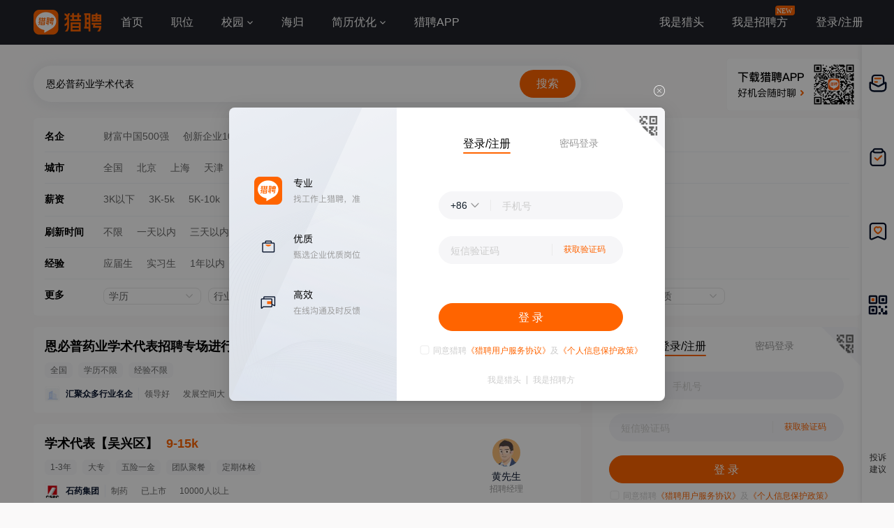

--- FILE ---
content_type: text/html;charset=UTF-8
request_url: https://www.liepin.com/city-huzhou/zpebpyyxsdb3x9q/
body_size: 19214
content:
<!DOCTYPE html>
<html lang="en">
<head>
  
    <!-- 火山 start -->
    <script>
      ;(function (n, e, r, t, a, o, s, i, c, l, f, m, p, u) {
        o = 'precollect'
        s = 'getAttribute'
        i = 'addEventListener'
        c = 'PerformanceObserver'
        l = function (e) {
          f = [].slice.call(arguments)
          f.push(Date.now(), location.href)
          ;(e == o ? l.p.a : l.q).push(f)
        }
        l.q = []
        l.p = { a: [] }
        n[a] = l
        m = document.createElement('script')
        m.src = r + '?aid=' + t + '&globalName=' + a
        m.crossorigin = 'anonymous'
        e.getElementsByTagName('head')[0].appendChild(m)
        if (i in n) {
          l.pcErr = function (e) {
            e = e || n.event
            p = e.target || e.srcElement
            if (p instanceof Element || p instanceof HTMLElement) {
              n[a](o, 'st', { tagName: p.tagName, url: p[s]('href') || p[s]('src') })
            } else {
              n[a](o, 'err', e.error || e.message)
            }
          }
          l.pcRej = function (e) {
            e = e || n.event
            n[a](o, 'err', e.reason || (e.detail && e.detail.reason))
          }
          n[i]('error', l.pcErr, true)
          n[i]('unhandledrejection', l.pcRej, true)
        }
        if ('PerformanceLongTaskTiming' in n) {
          u = l.pp = { entries: [] }
          u.observer = new PerformanceObserver(function (e) {
            u.entries = u.entries.concat(e.getEntries())
          })
          u.observer.observe({
            entryTypes: ['longtask', 'largest-contentful-paint', 'layout-shift']
          })
        }
      })(
        window,
        document,
        'https://concat.lietou-static.com/fe-lib-pc/v6/apmplus/2.8.1/browser.cn.js',
        0,
        'apmPlus'
      )
    </script>
    <script>
        var a = {
        extractPid: function handleExtractPid(url){
            return "www/career-industry-city-searchKeywordEn"
        }}
      window.apmPlus('init', {
        env: "production",
        aid: 460715,
        token: '26ca6df079bf44f09bd002af5fdb382c',
        plugins: {
          ajax: false,
          fetch: false,
          pageview : a,
          resource: false,
          resourceError: false,
          performance: {
            longtask: true
          }
        },
        sample: {
          rules: {
            performance: {
              sample_rate: 0.004
            },
            performance_timing: {
              sample_rate: 0.004
            },
            performance_longtask: {
              sample_rate: 0.001
            }
          }
        }
      })
      window.apmPlus('start')
    </script>
    <!-- 火山 end -->

  
    <!-- Google tag (gtag.js) -->
    <script async src="https://www.googletagmanager.com/gtag/js?id=G-54YTJKWN86"></script>
    <script>
        window.dataLayer = window.dataLayer || [];
        function gtag(){dataLayer.push(arguments);}
        gtag('js', new Date());

        gtag('config', 'G-54YTJKWN86');
    </script>

  <meta http-equiv="Content-Type" content="text/html; charset=utf-8"/>
  <title>【湖州恩必普药业学术代表招聘网_2025年湖州恩必普药业学术代表招聘信息】-湖州猎聘</title>
  <meta name="keywords" content="湖州恩必普药业学术代表招聘网,湖州恩必普药业学术代表招聘信息,湖州恩必普药业学术代表求职信息"/>
  <meta name="description" content="猎聘2025年湖州恩必普药业学术代表招聘信息,海量高薪猎头职位等你来选,了解湖州恩必普药业学术代表岗位要求、薪资待遇等真实招聘信息,找高薪职位,上猎聘！"/>
  <meta name="applicable-device" content="pc">
  <meta name="mobile-agent"
        content="format=html5;url=https://m.liepin.com/city-huzhou/zpebpyyxsdb3x9q/">
  <link rel="alternate" media="only screen and (max-width: 640px)"
        href="https://m.liepin.com/city-huzhou/zpebpyyxsdb3x9q/">
  <link rel="canonical" href="https://www.liepin.com/city-huzhou/zpebpyyxsdb3x9q/">
  <meta http-equiv="Cache-Control" content="no-transform"/>
  <meta http-equiv="Cache-Control" content="no-siteapp"/>
  
    <meta http-equiv="Content-Type" content="text/html; charset=utf-8"/>
    <meta http-equiv="x-dns-prefetch-control" content="on" />
    <link rel=dns-prefetch href="//concat.lietou-static.com" />
    <link rel=dns-prefetch href="//image0.lietou-static.com" />
    <!-- 使360浏览器 默认启用极速内核 -->
    <meta name="renderer" content="webkit">
    <!-- 360以最高ie版本运行 -->
    <meta http-equiv="X-UA-Compatible" content="IE=edge,chrome=1">
    <link rel="preconnect" href="//concat.lietou-static.com" />
    <link rel="preconnect" href="//image0.lietou-static.com" />
    <link rel="icon" href="//concat.lietou-static.com/fe-www-pc/v6/static/images/favicon.e6edbc00.ico" type="image/x-icon"/>
    <link rel="stylesheet" href="//concat.lietou-static.com/fe-www-pc/v6/css/common.88f46e7e.css" />
    <script crossorigin="anonymous"  src="//concat.lietou-static.com/fe-lib-pc/v6/jquery/1.7.1/jquery.min.js"></script>
    <script src="//concat.lietou-static.com/fe-lib-pc/v6/femonitor/0.9.1/femonitor.min.5e335d71.js"></script>
    <!--[if lt IE 9]>
    <script src="https://concat.lietou-static.com/fe-lib-pc/v5/html5shiv/3.7.3/html5shiv.min.40bd440d.js"></script>-->
<!--    <script src="https://concat.lietou-static.com/fe-lib-pc/v5/console-polyfill/0.3.0/index.min.509ecf3d.js"></script>-->
    <!--[endif]-->

  
    <meta property="bytedance:lrDate_time" content="2025-11-12T08:00:00+08:00" />
    <meta property="bytedance:updated_time" content="2025-11-12T08:00:00+08:00" />

  <script type="text/javascript">
    var $CONFIG = {
      "searchTerm": "恩必普药业学术代表",
      "dqCode": "070080",
      loggedIn: false,
      "traceId": "gw.62fbbcca-510659227.1",
    };
  </script>
  <!--#include virtual="/fe-www-pc/v6/src/includes/seo-header/resources.shtml"-->
  <!-- 待服务端联调时开启 -->
  <link rel="stylesheet" href="//concat.lietou-static.com/fe-www-pc/v6/css/pages/sojob-list.fe95d5d2.css" />
</head>

<body>

<div id="main-container">
  <!-- header -->
  
    <section id='lp-seo-header-container'>
        <header id="framework-pc-header-container">
            <nav class="header-content-box">
                <a id="header-logo-box" href="https://www.liepin.com/city-huzhou/" title="猎聘">
                    <img src="" title="猎聘" alt="" />
                </a>
                <a id="header-city-box" style="display:none" href="https://www.liepin.com/citylist/" title="城市切换">
                    <div class="header-city-box">
                        <svg width="10" height="10" viewBox="0 0 10 10" xmlns="http://www.w3.org/2000/svg">
                            <path d="M5 .25a3.65 3.65 0 012.646 1.152 4.033 4.033 0 011.104 2.79c0 .531-.073.98-.236 1.409a4.093 4.093 0 01-.747 1.228l-.179.2-2.326 2.528L2.428 7.04a7.282 7.282 0 01-.36-.413 3.863 3.863 0 01-.475-.785 4.076 4.076 0 01-.343-1.649c0-1.088.422-2.075 1.104-2.79A3.65 3.65 0 015 .25zm0 1.5a2.24 2.24 0 00-1.59.66 2.243 2.243 0 000 3.18 2.244 2.244 0 003.179 0A2.246 2.246 0 005 1.75z" fill="#FFF" stroke="#FFF" stroke-width="0.5" opacity="0.4">
                            </path>
                        </svg>
                        <span>全国</span>
                        <svg width="6" height="3" viewBox="0 0 6 3" xmlns="http://www.w3.org/2000/svg">
                            <path d="M3.283 2.717L5.317.683A.4.4 0 005.034 0H.966a.4.4 0 00-.283.683l2.034 2.034a.4.4 0 00.566 0z" fill="#FFF" fill-rule="evenodd">
                            </path>
                        </svg>
                    </div>
                </a>
                <ul class="header-nav-menu">
                    <li class="header-menu-item header-nav-menu-item">
                        <a id="header-nav-menu-home" href="https://www.liepin.com/city-huzhou/">首页</a>
                    </li>
                    <li class="header-menu-item header-nav-menu-item">
                        <a id="header-nav-menu-job" href="https://www.liepin.com/city-huzhou/zhaopin/?init=1">职位</a>
                    </li>
                    <li class="header-menu-item header-nav-menu-item">
                        <a id="header-nav-menu-campus" href="https://www.liepin.com/campus/?t=1" class="ant-dropdown-trigger">
                            <span>校园</span>
                        </a>
                    </li>
                    <li class="header-menu-item header-nav-menu-item">
                        <a id="header-nav-menu-returnee" href="https://www.liepin.com/returnee/">海归</a>
                    </li>
                    <li class="header-menu-item header-nav-menu-item">
                        <a id="header-nav-menu-resume-optimization" href="https://vas.liepin.com/v/view-intro?utm_content=pcjuhexiala&amp;imscid=R000014437" target="_blank" class="ant-dropdown-trigger">
                            <span>简历优化</span>
                        </a>
                    </li>
                    <li class="header-menu-item header-nav-menu-item download-app-item">
                        <span id="header-nav-menu-download-app">猎聘APP</span>
                        <div id="fix-header-download-app-modal">
                            <img src="" alt="" />
                        </div>
                    </li>
                </ul>
                <div class="header-quick-menu-box">
                    <ul class="header-quick-menu-not-login">
                        <li class="header-menu-item header-quick-menu-not-login-item">
                            <a id="header-quick-menu-hunter" target="_blank" href="https://h.liepin.com/#sfrom=click-pc_homepage-front_navigation-hunter_new">我是猎头</a>
                        </li>
                        <li class="header-menu-item header-quick-menu-not-login-item">
                            <a id="header-quick-menu-recruiter" target="_blank" data-selector="c-logout" data-backurl="https://lpt.liepin.com/user/login#sfrom=click-pc_homepage-front_navigation-ecomphr_new" href="javascript:void(0);">我是招聘方</a>
                            <svg width="28" height="14" viewBox="0 0 28 14" xmlns="http://www.w3.org/2000/svg" class="recruiter-min-logo">
                                <g fill="none" fill-rule="evenodd">
                                    <path d="M4 0h23a1 1 0 011 1v9a4 4 0 01-4 4H1a1 1 0 01-1-1V4a4 4 0 014-4z" fill="#FF6400" fill-rule="nonzero">
                                    </path>
                                    <text font-family="PingFangSC-Medium, PingFang SC" font-size="10" font-weight="400" fill="#FFF">
                                        <tspan x="2" y="10.5">NEW</tspan>
                                    </text>
                                </g>
                            </svg>
                        </li>
                        <li class="header-menu-item header-quick-menu-not-login-item">
                            <span id="header-quick-menu-login">登录/注册</span>
                        </li>
                    </ul>
                </div>
            </nav>
        </header>
    </section>

  <!--#include virtual="/fe-www-pc/v6/src/includes/seo-header/index.shtml"-->
  <!-- 搜索区域 -->
  <section id="lp-search-bar-section"></section>
  <div class="common-page-container">
    <!-- 筛选项 -->
    <section id="filter-options-section"></section>
    <div class="job-login-link-box">
      <div class="left-job-box">
        <!-- 专场卡片-SEO -->
        <section>
          
    <div class="recruitment-session-card">
        <div class="recruitment-session-card-container">
            <div class="recruitment-session-card-left-box">
                <div class="recruitment-session-detail-box">
                    <!-- href需拼上dataPromId数据 -->
                    <a
                            target="_blank" href="https://www.liepin.com/zc/ebpyyxsdb3x9q?mscid=bd_zc_01">
<!--                            href="https://campus.liepin.com/job/8008?d_sfrom=pc_hp_mix&amp;d_ckId=lHJthQENHPKVwaSoxeXwTZvoLtJEayn8&amp;d_headId=lHJthQENHPKVwaSoxeXwTZvoLtJEayn8&amp;d_posi=0"-->
                        <div class="job-detail-header-box">
                            <div class="job-title-box">
                                <div title="恩必普药业学术代表招聘专场进行时" class="ellipsis-1">恩必普药业学术代表招聘专场进行时</div>
                                <!-- dq 非空时显示 -->
<!--                                <div class="job-dq-box">-->
<!--                                    <span class="dq-bracket">【</span>-->
<!--                                    <span class="ellipsis-1">北京-朝阳区</span>-->
<!--                                    <span class="dq-bracket">】</span>-->
<!--                                </div>-->
                            </div>
                            <img src="//image0.lietou-static.com/img/63241172fb115e20dab5673501u.png" alt="" class="hot-fire">
                            <span class="job-salary">10万起</span>
                        </div>
                        <div class="job-labels-box">
                            <span class="labels-tag" title="全国">全国</span>
                            <span class="labels-tag">学历不限</span>
                            <span class="labels-tag">经验不限</span>
                        </div>
                    </a>

                    <!-- 有公司链接时才用a标签，没有公司链接不需要a标签 -->
                    <a href="https://www.liepin.com/zc/ebpyyxsdb3x9q?mscid=bd_zc_01" target="_blank">
                        <div class="job-detail-company-box">
                            <div class="job-company-info-box">
                                <div class="company-logo company-logo-22">
                                    <img
                                            src="https://image0.lietou-static.com/bg_white_66x66/61b07937d0458d53c627567e02u.jpg"
                                            alt="公司名"
                                    />
                                </div>
                                <span class="company-name ellipsis-1">汇聚众多行业名企</span>
                                <!-- compIndustry || compStage || compScale 三个都没有值时不显示 -->
                                <div class="company-tags-box ellipsis-1">
                                    <span>领导好</span>
                                    <span>发展空间大</span>
                                    <span>五险一金</span>
                                </div>
                            </div>
                        </div>
                    </a>
                </div>
            </div>
            <div class="recruitment-session-card-right-box">
                <img src="//image0.lietou-static.com/big/65015b9ca1a9283f30c3bca506u.png" alt="" />
                <div class="new-positions-number">本期新增2646个职位</div>
            </div>
        </div>
    </div>

        </section>
        <!-- 职位卡片-SEO模板 -->
        <div class="job-list-box">
          <div class="left-list-box">
            <!-- 职位卡片 -->
            <ul>
              <li>
                
    <div class="job-list-item" >
        <div
            data-info=""
            class="job-card-pc-container"
        >
            <div class="job-card-left-box">
                <div class="job-detail-box">
                    <!-- href需拼上dataPromId数据 -->
                    <a data-nick="job-detail-job-info"
                       target="_blank"
                       href="https://www.liepin.com/job/1974711677.shtml"
                       data-promid="d_sfrom=search_title&amp;d_ckId=8249dcf5d50dfdc810621129997c615f&amp;d_curPage=0&amp;d_pageSize=40&amp;d_headId=8249dcf5d50dfdc810621129997c615f&amp;d_posi=0"
                       data-jobId="74711677" data-jobKind="2"
                    >
                        <div class="job-detail-header-box">
                            <div class="job-title-box">
                                <div title="学术代表" class="ellipsis-1">学术代表</div>
                                <div class="job-dq-box">
                                    <span class="dq-bracket">【</span>
                                    <span class="ellipsis-1">吴兴区</span>
                                    <span class="dq-bracket">】</span>
                                </div>
                            </div>
                            
                            
                            <span class="job-salary">9-15k</span>
                        </div>
                        <div class="job-labels-box">
                            <!-- requireWorkYears 非空时显示 -->
                            <span class="labels-tag">1-3年</span>
                            <!-- requireEduLevel 非空时显示 -->
                            <span class="labels-tag" >大专</span>
                            <span class="labels-tag" >五险一金</span><span class="labels-tag" >团队聚餐</span><span class="labels-tag" >定期体检</span>
                        </div>
                    </a>
                    <!-- 有公司链接时才用a标签，没有公司链接不需要a标签 -->
                    <a href="https://www.liepin.com/company/9332664/" target="_blank">
                        <div data-nick="job-detail-company-info" class="job-detail-company-box">
                            <div class="job-company-info-box">
                                <div class="company-logo company-logo-22">
                                    <img
                                            src="https://image0.lietou-static.com/bg_white_222x222/637705d7822da139513a127e04u.png"
                                            alt="石药集团"
                                    />
                                </div>
                                <span class="company-name ellipsis-1">石药集团</span>
                                <!-- compIndustry || compStage || compScale 三个都没有值时不显示 -->
                                <div class="company-tags-box ellipsis-1">
                                    <span>制药</span>
                                    <span>已上市</span>
                                    <span>10000人以上</span>
                                </div>
                            </div>
                        </div>
                    </a>
                    
                </div>
            </div>
            <div class="job-card-right-box">
                <div class="recruiter-info-box">
                    <div class="recruiter-photo">
                        <img
                                src="//image0.lietou-static.com/normal/5f8f986aea60860b75384fab08u.jpg"
                                alt=""
                        />
                    </div>

                    <div class="recruiter-info-text-box">
                        <div class="recruiter-name ellipsis-1" >黄先生</div>
                        <div class="recruiter-title ellipsis-1" >招聘经理</div>
                    </div>
                </div>
            </div>
        </div>
    </div>

              </li>
              <li>
                
    <div class="job-list-item" >
        <div
            data-info=""
            class="job-card-pc-container"
        >
            <div class="job-card-left-box">
                <div class="job-detail-box">
                    <!-- href需拼上dataPromId数据 -->
                    <a data-nick="job-detail-job-info"
                       target="_blank"
                       href="https://www.liepin.com/job/1972818605.shtml"
                       data-promid="d_sfrom=search_title&amp;d_ckId=8249dcf5d50dfdc810621129997c615f&amp;d_curPage=0&amp;d_pageSize=40&amp;d_headId=8249dcf5d50dfdc810621129997c615f&amp;d_posi=1"
                       data-jobId="72818605" data-jobKind="2"
                    >
                        <div class="job-detail-header-box">
                            <div class="job-title-box">
                                <div title="学术代表" class="ellipsis-1">学术代表</div>
                                <div class="job-dq-box">
                                    <span class="dq-bracket">【</span>
                                    <span class="ellipsis-1">德清县</span>
                                    <span class="dq-bracket">】</span>
                                </div>
                            </div>
                            
                            
                            <span class="job-salary">8-10k</span>
                        </div>
                        <div class="job-labels-box">
                            <!-- requireWorkYears 非空时显示 -->
                            <span class="labels-tag">3-5年</span>
                            <!-- requireEduLevel 非空时显示 -->
                            <span class="labels-tag" >大专</span>
                            <span class="labels-tag" >五险一金</span><span class="labels-tag" >年底双薪</span><span class="labels-tag" >绩效奖金</span><span class="labels-tag" >股票期权</span>
                        </div>
                    </a>
                    <!-- 有公司链接时才用a标签，没有公司链接不需要a标签 -->
                    <a href="https://www.liepin.com/company/8330969/" target="_blank">
                        <div data-nick="job-detail-company-info" class="job-detail-company-box">
                            <div class="job-company-info-box">
                                <div class="company-logo company-logo-22">
                                    <img
                                            src="https://image0.lietou-static.com/bg_white_222x222/5bfffa9974719da073f0d34f03u.png"
                                            alt="浙江苏可安药业有限公司"
                                    />
                                </div>
                                <span class="company-name ellipsis-1">浙江苏可安药业有限公司</span>
                                <!-- compIndustry || compStage || compScale 三个都没有值时不显示 -->
                                <div class="company-tags-box ellipsis-1">
                                    <span>制药</span>
                                    <span>融资未公开</span>
                                    <span>100-499人</span>
                                </div>
                            </div>
                        </div>
                    </a>
                    
                </div>
            </div>
            <div class="job-card-right-box">
                <div class="recruiter-info-box">
                    <div class="recruiter-photo">
                        <img
                                src="//image0.lietou-static.com/normal/5f8f9865ea60860b75384fa508u.jpg"
                                alt=""
                        />
                    </div>

                    <div class="recruiter-info-text-box">
                        <div class="recruiter-name ellipsis-1" >刘女士</div>
                        <div class="recruiter-title ellipsis-1" >招聘专员</div>
                    </div>
                </div>
            </div>
        </div>
    </div>

              </li>
              <li>
                
    <div class="job-list-item" >
        <div
            data-info=""
            class="job-card-pc-container"
        >
            <div class="job-card-left-box">
                <div class="job-detail-box">
                    <!-- href需拼上dataPromId数据 -->
                    <a data-nick="job-detail-job-info"
                       target="_blank"
                       href="https://www.liepin.com/job/1972818603.shtml"
                       data-promid="d_sfrom=search_title&amp;d_ckId=8249dcf5d50dfdc810621129997c615f&amp;d_curPage=0&amp;d_pageSize=40&amp;d_headId=8249dcf5d50dfdc810621129997c615f&amp;d_posi=2"
                       data-jobId="72818603" data-jobKind="2"
                    >
                        <div class="job-detail-header-box">
                            <div class="job-title-box">
                                <div title="学术代表" class="ellipsis-1">学术代表</div>
                                <div class="job-dq-box">
                                    <span class="dq-bracket">【</span>
                                    <span class="ellipsis-1">安吉县</span>
                                    <span class="dq-bracket">】</span>
                                </div>
                            </div>
                            
                            
                            <span class="job-salary">8-10k</span>
                        </div>
                        <div class="job-labels-box">
                            <!-- requireWorkYears 非空时显示 -->
                            <span class="labels-tag">3-5年</span>
                            <!-- requireEduLevel 非空时显示 -->
                            <span class="labels-tag" >大专</span>
                            <span class="labels-tag" >五险一金</span><span class="labels-tag" >年底双薪</span><span class="labels-tag" >绩效奖金</span><span class="labels-tag" >股票期权</span>
                        </div>
                    </a>
                    <!-- 有公司链接时才用a标签，没有公司链接不需要a标签 -->
                    <a href="https://www.liepin.com/company/8330969/" target="_blank">
                        <div data-nick="job-detail-company-info" class="job-detail-company-box">
                            <div class="job-company-info-box">
                                <div class="company-logo company-logo-22">
                                    <img
                                            src="https://image0.lietou-static.com/bg_white_222x222/5bfffa9974719da073f0d34f03u.png"
                                            alt="浙江苏可安药业有限公司"
                                    />
                                </div>
                                <span class="company-name ellipsis-1">浙江苏可安药业有限公司</span>
                                <!-- compIndustry || compStage || compScale 三个都没有值时不显示 -->
                                <div class="company-tags-box ellipsis-1">
                                    <span>制药</span>
                                    <span>融资未公开</span>
                                    <span>100-499人</span>
                                </div>
                            </div>
                        </div>
                    </a>
                    
                </div>
            </div>
            <div class="job-card-right-box">
                <div class="recruiter-info-box">
                    <div class="recruiter-photo">
                        <img
                                src="//image0.lietou-static.com/normal/5f8f9865ea60860b75384fa508u.jpg"
                                alt=""
                        />
                    </div>

                    <div class="recruiter-info-text-box">
                        <div class="recruiter-name ellipsis-1" >刘女士</div>
                        <div class="recruiter-title ellipsis-1" >招聘专员</div>
                    </div>
                </div>
            </div>
        </div>
    </div>

              </li>
              <li>
                
    <div class="job-list-item" >
        <div
            data-info=""
            class="job-card-pc-container"
        >
            <div class="job-card-left-box">
                <div class="job-detail-box">
                    <!-- href需拼上dataPromId数据 -->
                    <a data-nick="job-detail-job-info"
                       target="_blank"
                       href="https://www.liepin.com/job/1972818601.shtml"
                       data-promid="d_sfrom=search_title&amp;d_ckId=8249dcf5d50dfdc810621129997c615f&amp;d_curPage=0&amp;d_pageSize=40&amp;d_headId=8249dcf5d50dfdc810621129997c615f&amp;d_posi=3"
                       data-jobId="72818601" data-jobKind="2"
                    >
                        <div class="job-detail-header-box">
                            <div class="job-title-box">
                                <div title="学术代表" class="ellipsis-1">学术代表</div>
                                <div class="job-dq-box">
                                    <span class="dq-bracket">【</span>
                                    <span class="ellipsis-1">南浔区</span>
                                    <span class="dq-bracket">】</span>
                                </div>
                            </div>
                            
                            
                            <span class="job-salary">8-10k</span>
                        </div>
                        <div class="job-labels-box">
                            <!-- requireWorkYears 非空时显示 -->
                            <span class="labels-tag">3-5年</span>
                            <!-- requireEduLevel 非空时显示 -->
                            <span class="labels-tag" >大专</span>
                            <span class="labels-tag" >五险一金</span><span class="labels-tag" >年底双薪</span><span class="labels-tag" >绩效奖金</span><span class="labels-tag" >股票期权</span>
                        </div>
                    </a>
                    <!-- 有公司链接时才用a标签，没有公司链接不需要a标签 -->
                    <a href="https://www.liepin.com/company/8330969/" target="_blank">
                        <div data-nick="job-detail-company-info" class="job-detail-company-box">
                            <div class="job-company-info-box">
                                <div class="company-logo company-logo-22">
                                    <img
                                            src="https://image0.lietou-static.com/bg_white_222x222/5bfffa9974719da073f0d34f03u.png"
                                            alt="浙江苏可安药业有限公司"
                                    />
                                </div>
                                <span class="company-name ellipsis-1">浙江苏可安药业有限公司</span>
                                <!-- compIndustry || compStage || compScale 三个都没有值时不显示 -->
                                <div class="company-tags-box ellipsis-1">
                                    <span>制药</span>
                                    <span>融资未公开</span>
                                    <span>100-499人</span>
                                </div>
                            </div>
                        </div>
                    </a>
                    
                </div>
            </div>
            <div class="job-card-right-box">
                <div class="recruiter-info-box">
                    <div class="recruiter-photo">
                        <img
                                src="//image0.lietou-static.com/normal/5f8f9865ea60860b75384fa508u.jpg"
                                alt=""
                        />
                    </div>

                    <div class="recruiter-info-text-box">
                        <div class="recruiter-name ellipsis-1" >刘女士</div>
                        <div class="recruiter-title ellipsis-1" >招聘专员</div>
                    </div>
                </div>
            </div>
        </div>
    </div>

              </li>
              <li>
                
    <div class="job-list-item" >
        <div
            data-info=""
            class="job-card-pc-container"
        >
            <div class="job-card-left-box">
                <div class="job-detail-box">
                    <!-- href需拼上dataPromId数据 -->
                    <a data-nick="job-detail-job-info"
                       target="_blank"
                       href="https://www.liepin.com/job/1977980499.shtml"
                       data-promid="d_sfrom=search_title&amp;d_ckId=8249dcf5d50dfdc810621129997c615f&amp;d_curPage=0&amp;d_pageSize=40&amp;d_headId=8249dcf5d50dfdc810621129997c615f&amp;d_posi=4"
                       data-jobId="77980499" data-jobKind="2"
                    >
                        <div class="job-detail-header-box">
                            <div class="job-title-box">
                                <div title="肾科线-浙江湖州-医药代表" class="ellipsis-1">肾科线-浙江湖州-医药代表</div>
                                <div class="job-dq-box">
                                    <span class="dq-bracket">【</span>
                                    <span class="ellipsis-1">吴兴区</span>
                                    <span class="dq-bracket">】</span>
                                </div>
                            </div>
                            
                            
                            <span class="job-salary">7-20k</span>
                        </div>
                        <div class="job-labels-box">
                            <!-- requireWorkYears 非空时显示 -->
                            <span class="labels-tag">1年以上</span>
                            <!-- requireEduLevel 非空时显示 -->
                            <span class="labels-tag" >大专</span>
                            
                        </div>
                    </a>
                    <!-- 有公司链接时才用a标签，没有公司链接不需要a标签 -->
                    <a href="https://www.liepin.com/company/8670616/" target="_blank">
                        <div data-nick="job-detail-company-info" class="job-detail-company-box">
                            <div class="job-company-info-box">
                                <div class="company-logo company-logo-22">
                                    <img
                                            src="https://image0.lietou-static.com/bg_white_222x222/5bfe913b74719d35745aca3d03a.png"
                                            alt="豪森药业"
                                    />
                                </div>
                                <span class="company-name ellipsis-1">豪森药业</span>
                                <!-- compIndustry || compStage || compScale 三个都没有值时不显示 -->
                                <div class="company-tags-box ellipsis-1">
                                    <span>医药流通</span>
                                    <span>已上市</span>
                                    <span>10000人以上</span>
                                </div>
                            </div>
                        </div>
                    </a>
                    
                </div>
            </div>
            <div class="job-card-right-box">
                <div class="recruiter-info-box">
                    <div class="recruiter-photo">
                        <img
                                src="//image0.lietou-static.com/normal/5f8f986779c7cc70efbf36c008u.jpg"
                                alt=""
                        />
                    </div>

                    <div class="recruiter-info-text-box">
                        <div class="recruiter-name ellipsis-1" >汤女士</div>
                        <div class="recruiter-title ellipsis-1" >招聘</div>
                    </div>
                </div>
            </div>
        </div>
    </div>

              </li>
              <li>
                
    <div class="job-list-item" >
        <div
            data-info=""
            class="job-card-pc-container"
        >
            <div class="job-card-left-box">
                <div class="job-detail-box">
                    <!-- href需拼上dataPromId数据 -->
                    <a data-nick="job-detail-job-info"
                       target="_blank"
                       href="https://www.liepin.com/job/1977864007.shtml"
                       data-promid="d_sfrom=search_title&amp;d_ckId=8249dcf5d50dfdc810621129997c615f&amp;d_curPage=0&amp;d_pageSize=40&amp;d_headId=8249dcf5d50dfdc810621129997c615f&amp;d_posi=5"
                       data-jobId="77864007" data-jobKind="2"
                    >
                        <div class="job-detail-header-box">
                            <div class="job-title-box">
                                <div title="湖州-医药代表-肾科线" class="ellipsis-1">湖州-医药代表-肾科线</div>
                                <div class="job-dq-box">
                                    <span class="dq-bracket">【</span>
                                    <span class="ellipsis-1">吴兴区</span>
                                    <span class="dq-bracket">】</span>
                                </div>
                            </div>
                            
                            
                            <span class="job-salary">8-18k</span>
                        </div>
                        <div class="job-labels-box">
                            <!-- requireWorkYears 非空时显示 -->
                            <span class="labels-tag">经验不限</span>
                            <!-- requireEduLevel 非空时显示 -->
                            <span class="labels-tag" >大专</span>
                            
                        </div>
                    </a>
                    <!-- 有公司链接时才用a标签，没有公司链接不需要a标签 -->
                    <a href="https://www.liepin.com/company/8670616/" target="_blank">
                        <div data-nick="job-detail-company-info" class="job-detail-company-box">
                            <div class="job-company-info-box">
                                <div class="company-logo company-logo-22">
                                    <img
                                            src="https://image0.lietou-static.com/bg_white_222x222/5bfe913b74719d35745aca3d03a.png"
                                            alt="豪森药业"
                                    />
                                </div>
                                <span class="company-name ellipsis-1">豪森药业</span>
                                <!-- compIndustry || compStage || compScale 三个都没有值时不显示 -->
                                <div class="company-tags-box ellipsis-1">
                                    <span>医药流通</span>
                                    <span>已上市</span>
                                    <span>10000人以上</span>
                                </div>
                            </div>
                        </div>
                    </a>
                    
                </div>
            </div>
            <div class="job-card-right-box">
                <div class="recruiter-info-box">
                    <div class="recruiter-photo">
                        <img
                                src="//image0.lietou-static.com/normal/5f8f9863f6d1ab58476f246a08u.jpg"
                                alt=""
                        />
                    </div>

                    <div class="recruiter-info-text-box">
                        <div class="recruiter-name ellipsis-1" >陈女士</div>
                        <div class="recruiter-title ellipsis-1" >营销综合HRBP</div>
                    </div>
                </div>
            </div>
        </div>
    </div>

              </li>
              <li>
                
    <div class="job-list-item" >
        <div
            data-info=""
            class="job-card-pc-container"
        >
            <div class="job-card-left-box">
                <div class="job-detail-box">
                    <!-- href需拼上dataPromId数据 -->
                    <a data-nick="job-detail-job-info"
                       target="_blank"
                       href="https://www.liepin.com/job/1958804927.shtml"
                       data-promid="d_sfrom=search_title&amp;d_ckId=8249dcf5d50dfdc810621129997c615f&amp;d_curPage=0&amp;d_pageSize=40&amp;d_headId=8249dcf5d50dfdc810621129997c615f&amp;d_posi=6"
                       data-jobId="58804927" data-jobKind="2"
                    >
                        <div class="job-detail-header-box">
                            <div class="job-title-box">
                                <div title="销售代表" class="ellipsis-1">销售代表</div>
                                <div class="job-dq-box">
                                    <span class="dq-bracket">【</span>
                                    <span class="ellipsis-1">湖州-吴兴大道</span>
                                    <span class="dq-bracket">】</span>
                                </div>
                            </div>
                            
                            
                            <span class="job-salary">3-8k</span>
                        </div>
                        <div class="job-labels-box">
                            <!-- requireWorkYears 非空时显示 -->
                            <span class="labels-tag">经验不限</span>
                            <!-- requireEduLevel 非空时显示 -->
                            <span class="labels-tag" >学历不限</span>
                            <span class="labels-tag" >全勤奖</span><span class="labels-tag" >年度旅游</span><span class="labels-tag" >团队聚餐</span><span class="labels-tag" >休闲餐点</span>
                        </div>
                    </a>
                    <!-- 有公司链接时才用a标签，没有公司链接不需要a标签 -->
                    <a href="https://www.liepin.com/company/13546783/" target="_blank">
                        <div data-nick="job-detail-company-info" class="job-detail-company-box">
                            <div class="job-company-info-box">
                                <div class="company-logo company-logo-22">
                                    <img
                                            src="https://image0.lietou-static.com/bg_white_222x222/646c6b3e0f6ee54c95ab060102u.png"
                                            alt="湖州新彩虹纺织品有限公司"
                                    />
                                </div>
                                <span class="company-name ellipsis-1">湖州新彩虹纺织品有限公司</span>
                                <!-- compIndustry || compStage || compScale 三个都没有值时不显示 -->
                                <div class="company-tags-box ellipsis-1">
                                    <span>服装/纺织/皮革</span>
                                    <span>其他融资</span>
                                    <span>100-499人</span>
                                </div>
                            </div>
                        </div>
                    </a>
                    
                </div>
            </div>
            <div class="job-card-right-box">
                <div class="recruiter-info-box">
                    <div class="recruiter-photo">
                        <img
                                src="//image0.lietou-static.com/normal/5f8f98648dbe6273dcf8515508u.jpg"
                                alt=""
                        />
                    </div>

                    <div class="recruiter-info-text-box">
                        <div class="recruiter-name ellipsis-1" >胡女士</div>
                        <div class="recruiter-title ellipsis-1" >人事经理</div>
                    </div>
                </div>
            </div>
        </div>
    </div>

              </li>
              <li>
                
    <div class="job-list-item" >
        <div
            data-info=""
            class="job-card-pc-container"
        >
            <div class="job-card-left-box">
                <div class="job-detail-box">
                    <!-- href需拼上dataPromId数据 -->
                    <a data-nick="job-detail-job-info"
                       target="_blank"
                       href="https://www.liepin.com/a/69057025.shtml"
                       data-promid="d_sfrom=search_title&amp;d_ckId=8249dcf5d50dfdc810621129997c615f&amp;d_curPage=0&amp;d_pageSize=40&amp;d_headId=8249dcf5d50dfdc810621129997c615f&amp;d_posi=7"
                       data-jobId="69057025" data-jobKind="1"
                    >
                        <div class="job-detail-header-box">
                            <div class="job-title-box">
                                <div title="销售代表（安吉）" class="ellipsis-1">销售代表（安吉）</div>
                                <div class="job-dq-box">
                                    <span class="dq-bracket">【</span>
                                    <span class="ellipsis-1">安吉县</span>
                                    <span class="dq-bracket">】</span>
                                </div>
                            </div>
                            
                            
                            <span class="job-salary">7-12k·14薪</span>
                        </div>
                        <div class="job-labels-box">
                            <!-- requireWorkYears 非空时显示 -->
                            <span class="labels-tag">1-3年</span>
                            <!-- requireEduLevel 非空时显示 -->
                            <span class="labels-tag" >大专</span>
                            
                        </div>
                    </a>
                    <!-- 有公司链接时才用a标签，没有公司链接不需要a标签 -->
                    
                    <div data-nick="job-detail-company-info" class="job-detail-company-box">
                        <div class="job-company-info-box">
                            <div class="company-logo company-logo-22">
                                <img
                                        src="https://image0.lietou-static.com/bg_white_222x222/6593f6ad095642777a4b523007u.jpg"
                                        alt="某国内电子/半导体/集成电路上市公司"
                                />
                            </div>
                            <span class="company-name ellipsis-1">某国内电子/半导体/集成电路上市公司</span>
                            <!-- compIndustry || compStage || compScale 三个都没有值时不显示 -->
                            <div class="company-tags-box ellipsis-1">
                                <span>电子/半导体/集成电路</span>
                                <span>已上市</span>
                                <span>2000-5000人</span>
                            </div>
                        </div>
                    </div>
                </div>
            </div>
            <div class="job-card-right-box">
                <div class="recruiter-info-box">
                    <div class="recruiter-photo">
                        <img
                                src="//image0.lietou-static.com/normal/5ce4d6f19fae687d4371528008u.jpg"
                                alt=""
                        />
                    </div>

                    <div class="recruiter-info-text-box">
                        <div class="recruiter-name ellipsis-1" >陆女士</div>
                        <div class="recruiter-title ellipsis-1" >资深猎头</div>
                    </div>
                </div>
            </div>
        </div>
    </div>

              </li>
              <li>
                
    <div class="job-list-item" >
        <div
            data-info=""
            class="job-card-pc-container"
        >
            <div class="job-card-left-box">
                <div class="job-detail-box">
                    <!-- href需拼上dataPromId数据 -->
                    <a data-nick="job-detail-job-info"
                       target="_blank"
                       href="https://www.liepin.com/job/1953337563.shtml"
                       data-promid="d_sfrom=search_title&amp;d_ckId=8249dcf5d50dfdc810621129997c615f&amp;d_curPage=0&amp;d_pageSize=40&amp;d_headId=8249dcf5d50dfdc810621129997c615f&amp;d_posi=8"
                       data-jobId="53337563" data-jobKind="2"
                    >
                        <div class="job-detail-header-box">
                            <div class="job-title-box">
                                <div title="医药代表（湖州）" class="ellipsis-1">医药代表（湖州）</div>
                                <div class="job-dq-box">
                                    <span class="dq-bracket">【</span>
                                    <span class="ellipsis-1">吴兴区</span>
                                    <span class="dq-bracket">】</span>
                                </div>
                            </div>
                            
                            
                            <span class="job-salary">4-7k</span>
                        </div>
                        <div class="job-labels-box">
                            <!-- requireWorkYears 非空时显示 -->
                            <span class="labels-tag">1-3年</span>
                            <!-- requireEduLevel 非空时显示 -->
                            <span class="labels-tag" >大专</span>
                            <span class="labels-tag" >五险一金</span><span class="labels-tag" >年终奖金</span><span class="labels-tag" >绩效奖金</span><span class="labels-tag" >带薪年假</span>
                        </div>
                    </a>
                    <!-- 有公司链接时才用a标签，没有公司链接不需要a标签 -->
                    <a href="https://www.liepin.com/company/8037335/" target="_blank">
                        <div data-nick="job-detail-company-info" class="job-detail-company-box">
                            <div class="job-company-info-box">
                                <div class="company-logo company-logo-22">
                                    <img
                                            src="https://image0.lietou-static.com/bg_white_222x222/5bfe8f8574719d35745a747f03a.png"
                                            alt="浙江金华康恩贝生物制药有限公司"
                                    />
                                </div>
                                <span class="company-name ellipsis-1">浙江金华康恩贝生物制药有限公司</span>
                                <!-- compIndustry || compStage || compScale 三个都没有值时不显示 -->
                                <div class="company-tags-box ellipsis-1">
                                    <span>制药</span>
                                    <span>B轮融资</span>
                                    <span>10000人以上</span>
                                </div>
                            </div>
                        </div>
                    </a>
                    
                </div>
            </div>
            <div class="job-card-right-box">
                <div class="recruiter-info-box">
                    <div class="recruiter-photo">
                        <img
                                src="//image0.lietou-static.com/normal/5f8f986779c7cc70efbf36c008u.jpg"
                                alt=""
                        />
                    </div>

                    <div class="recruiter-info-text-box">
                        <div class="recruiter-name ellipsis-1" >沈女士</div>
                        <div class="recruiter-title ellipsis-1" >人力资源</div>
                    </div>
                </div>
            </div>
        </div>
    </div>

              </li>
              <li>
                
    <div class="job-list-item" >
        <div
            data-info=""
            class="job-card-pc-container"
        >
            <div class="job-card-left-box">
                <div class="job-detail-box">
                    <!-- href需拼上dataPromId数据 -->
                    <a data-nick="job-detail-job-info"
                       target="_blank"
                       href="https://www.liepin.com/job/1978097467.shtml"
                       data-promid="d_sfrom=search_title&amp;d_ckId=8249dcf5d50dfdc810621129997c615f&amp;d_curPage=0&amp;d_pageSize=40&amp;d_headId=8249dcf5d50dfdc810621129997c615f&amp;d_posi=9"
                       data-jobId="78097467" data-jobKind="2"
                    >
                        <div class="job-detail-header-box">
                            <div class="job-title-box">
                                <div title="证券事务代表" class="ellipsis-1">证券事务代表</div>
                                <div class="job-dq-box">
                                    <span class="dq-bracket">【</span>
                                    <span class="ellipsis-1">湖州-解放中路</span>
                                    <span class="dq-bracket">】</span>
                                </div>
                            </div>
                            
                            
                            <span class="job-salary">15-25k</span>
                        </div>
                        <div class="job-labels-box">
                            <!-- requireWorkYears 非空时显示 -->
                            <span class="labels-tag">3-5年</span>
                            <!-- requireEduLevel 非空时显示 -->
                            <span class="labels-tag" >本科</span>
                            <span class="labels-tag" >五险一金</span><span class="labels-tag" >年终奖金</span><span class="labels-tag" >绩效奖金</span><span class="labels-tag" >全勤奖</span>
                        </div>
                    </a>
                    <!-- 有公司链接时才用a标签，没有公司链接不需要a标签 -->
                    <a href="https://www.liepin.com/company/9670831/" target="_blank">
                        <div data-nick="job-detail-company-info" class="job-detail-company-box">
                            <div class="job-company-info-box">
                                <div class="company-logo company-logo-22">
                                    <img
                                            src="https://image0.lietou-static.com/bg_white_222x222/66bc16b0ae5f771b27d2a7e501u.png"
                                            alt="诺力股份"
                                    />
                                </div>
                                <span class="company-name ellipsis-1">诺力股份</span>
                                <!-- compIndustry || compStage || compScale 三个都没有值时不显示 -->
                                <div class="company-tags-box ellipsis-1">
                                    <span>机械/设备</span>
                                    <span>已上市</span>
                                    <span>1000-2000人</span>
                                </div>
                            </div>
                        </div>
                    </a>
                    
                </div>
            </div>
            <div class="job-card-right-box">
                <div class="recruiter-info-box">
                    <div class="recruiter-photo">
                        <img
                                src="//image0.lietou-static.com/normal/5f8f9865ea60860b75384fa508u.jpg"
                                alt=""
                        />
                    </div>

                    <div class="recruiter-info-text-box">
                        <div class="recruiter-name ellipsis-1" >刘女士</div>
                        <div class="recruiter-title ellipsis-1" >集团人资经理</div>
                    </div>
                </div>
            </div>
        </div>
    </div>

              </li>
              <li>
                
    <div class="job-list-item" >
        <div
            data-info=""
            class="job-card-pc-container"
        >
            <div class="job-card-left-box">
                <div class="job-detail-box">
                    <!-- href需拼上dataPromId数据 -->
                    <a data-nick="job-detail-job-info"
                       target="_blank"
                       href="https://www.liepin.com/job/1977985657.shtml"
                       data-promid="d_sfrom=search_title&amp;d_ckId=8249dcf5d50dfdc810621129997c615f&amp;d_curPage=0&amp;d_pageSize=40&amp;d_headId=8249dcf5d50dfdc810621129997c615f&amp;d_posi=10"
                       data-jobId="77985657" data-jobKind="2"
                    >
                        <div class="job-detail-header-box">
                            <div class="job-title-box">
                                <div title="分公司/代表处负责人" class="ellipsis-1">分公司/代表处负责人</div>
                                <div class="job-dq-box">
                                    <span class="dq-bracket">【</span>
                                    <span class="ellipsis-1">湖州-递铺中路</span>
                                    <span class="dq-bracket">】</span>
                                </div>
                            </div>
                            
                            
                            <span class="job-salary">25-26k</span>
                        </div>
                        <div class="job-labels-box">
                            <!-- requireWorkYears 非空时显示 -->
                            <span class="labels-tag">2年以上</span>
                            <!-- requireEduLevel 非空时显示 -->
                            <span class="labels-tag" >本科</span>
                            
                        </div>
                    </a>
                    <!-- 有公司链接时才用a标签，没有公司链接不需要a标签 -->
                    <a href="https://www.liepin.com/company/21269663/" target="_blank">
                        <div data-nick="job-detail-company-info" class="job-detail-company-box">
                            <div class="job-company-info-box">
                                <div class="company-logo company-logo-22">
                                    <img
                                            src="https://image0.lietou-static.com/bg_white_222x222/61b07937d0458d53c627567e02u.jpg"
                                            alt="浙江安工智创科技有限公司"
                                    />
                                </div>
                                <span class="company-name ellipsis-1">浙江安工智创科技有限公司</span>
                                <!-- compIndustry || compStage || compScale 三个都没有值时不显示 -->
                                <div class="company-tags-box ellipsis-1">
                                    <span>金属制品</span>
                                    
                                    
                                </div>
                            </div>
                        </div>
                    </a>
                    
                </div>
            </div>
            <div class="job-card-right-box">
                <div class="recruiter-info-box">
                    <div class="recruiter-photo">
                        <img
                                src="//image0.lietou-static.com/normal/5f8f9863f6d1ab58476f246a08u.jpg"
                                alt=""
                        />
                    </div>

                    <div class="recruiter-info-text-box">
                        <div class="recruiter-name ellipsis-1" >朱女士</div>
                        <div class="recruiter-title ellipsis-1" >人事</div>
                    </div>
                </div>
            </div>
        </div>
    </div>

              </li>
              <li>
                
    <div class="job-list-item" >
        <div
            data-info=""
            class="job-card-pc-container"
        >
            <div class="job-card-left-box">
                <div class="job-detail-box">
                    <!-- href需拼上dataPromId数据 -->
                    <a data-nick="job-detail-job-info"
                       target="_blank"
                       href="https://www.liepin.com/job/1974662535.shtml"
                       data-promid="d_sfrom=search_title&amp;d_ckId=8249dcf5d50dfdc810621129997c615f&amp;d_curPage=0&amp;d_pageSize=40&amp;d_headId=8249dcf5d50dfdc810621129997c615f&amp;d_posi=11"
                       data-jobId="74662535" data-jobKind="2"
                    >
                        <div class="job-detail-header-box">
                            <div class="job-title-box">
                                <div title="医药代表" class="ellipsis-1">医药代表</div>
                                <div class="job-dq-box">
                                    <span class="dq-bracket">【</span>
                                    <span class="ellipsis-1">湖州-环城北路</span>
                                    <span class="dq-bracket">】</span>
                                </div>
                            </div>
                            
                            
                            <span class="job-salary">6-13k</span>
                        </div>
                        <div class="job-labels-box">
                            <!-- requireWorkYears 非空时显示 -->
                            <span class="labels-tag">经验不限</span>
                            <!-- requireEduLevel 非空时显示 -->
                            <span class="labels-tag" >大专</span>
                            <span class="labels-tag" >绩效奖金</span><span class="labels-tag" >五险一金</span><span class="labels-tag" >领导好</span><span class="labels-tag" >发展空间大</span>
                        </div>
                    </a>
                    <!-- 有公司链接时才用a标签，没有公司链接不需要a标签 -->
                    <a href="https://www.liepin.com/company/8076597/" target="_blank">
                        <div data-nick="job-detail-company-info" class="job-detail-company-box">
                            <div class="job-company-info-box">
                                <div class="company-logo company-logo-22">
                                    <img
                                            src="https://image0.lietou-static.com/bg_white_222x222/5bfe912274719d35745ac56503a.png"
                                            alt="康辰药业"
                                    />
                                </div>
                                <span class="company-name ellipsis-1">康辰药业</span>
                                <!-- compIndustry || compStage || compScale 三个都没有值时不显示 -->
                                <div class="company-tags-box ellipsis-1">
                                    <span>制药</span>
                                    <span>已上市</span>
                                    <span>100-499人</span>
                                </div>
                            </div>
                        </div>
                    </a>
                    
                </div>
            </div>
            <div class="job-card-right-box">
                <div class="recruiter-info-box">
                    <div class="recruiter-photo">
                        <img
                                src="//image0.lietou-static.com/normal/5f8f9868f6d1ab58476f24a008u.jpg"
                                alt=""
                        />
                    </div>

                    <div class="recruiter-info-text-box">
                        <div class="recruiter-name ellipsis-1" >高先生</div>
                        <div class="recruiter-title ellipsis-1" >招聘经理</div>
                    </div>
                </div>
            </div>
        </div>
    </div>

              </li>
              <li>
                
    <div class="job-list-item" >
        <div
            data-info=""
            class="job-card-pc-container"
        >
            <div class="job-card-left-box">
                <div class="job-detail-box">
                    <!-- href需拼上dataPromId数据 -->
                    <a data-nick="job-detail-job-info"
                       target="_blank"
                       href="https://www.liepin.com/job/1974020235.shtml"
                       data-promid="d_sfrom=search_title&amp;d_ckId=8249dcf5d50dfdc810621129997c615f&amp;d_curPage=0&amp;d_pageSize=40&amp;d_headId=8249dcf5d50dfdc810621129997c615f&amp;d_posi=12"
                       data-jobId="74020235" data-jobKind="2"
                    >
                        <div class="job-detail-header-box">
                            <div class="job-title-box">
                                <div title="销售代表" class="ellipsis-1">销售代表</div>
                                <div class="job-dq-box">
                                    <span class="dq-bracket">【</span>
                                    <span class="ellipsis-1">德清县</span>
                                    <span class="dq-bracket">】</span>
                                </div>
                            </div>
                            
                            
                            <span class="job-salary">10-15k</span>
                        </div>
                        <div class="job-labels-box">
                            <!-- requireWorkYears 非空时显示 -->
                            <span class="labels-tag">3-5年</span>
                            <!-- requireEduLevel 非空时显示 -->
                            <span class="labels-tag" >大专</span>
                            <span class="labels-tag" >带薪年假</span><span class="labels-tag" >节日礼物</span><span class="labels-tag" >提供住宿</span>
                        </div>
                    </a>
                    <!-- 有公司链接时才用a标签，没有公司链接不需要a标签 -->
                    <a href="https://www.liepin.com/company/12565689/" target="_blank">
                        <div data-nick="job-detail-company-info" class="job-detail-company-box">
                            <div class="job-company-info-box">
                                <div class="company-logo company-logo-22">
                                    <img
                                            src="https://image0.lietou-static.com/bg_white_222x222/61971b0d51dec3778a8709b902u.png"
                                            alt="聚倍集团"
                                    />
                                </div>
                                <span class="company-name ellipsis-1">聚倍集团</span>
                                <!-- compIndustry || compStage || compScale 三个都没有值时不显示 -->
                                <div class="company-tags-box ellipsis-1">
                                    <span>电力/热力/燃气/水务</span>
                                    <span>其他融资</span>
                                    <span>100-499人</span>
                                </div>
                            </div>
                        </div>
                    </a>
                    
                </div>
            </div>
            <div class="job-card-right-box">
                <div class="recruiter-info-box">
                    <div class="recruiter-photo">
                        <img
                                src="//image0.lietou-static.com/normal/5f8f9865ea60860b75384fa508u.jpg"
                                alt=""
                        />
                    </div>

                    <div class="recruiter-info-text-box">
                        <div class="recruiter-name ellipsis-1" >倪女士</div>
                        <div class="recruiter-title ellipsis-1" ></div>
                    </div>
                </div>
            </div>
        </div>
    </div>

              </li>
              <li>
                
    <div class="job-list-item" >
        <div
            data-info=""
            class="job-card-pc-container"
        >
            <div class="job-card-left-box">
                <div class="job-detail-box">
                    <!-- href需拼上dataPromId数据 -->
                    <a data-nick="job-detail-job-info"
                       target="_blank"
                       href="https://www.liepin.com/a/69408439.shtml"
                       data-promid="d_sfrom=search_title&amp;d_ckId=8249dcf5d50dfdc810621129997c615f&amp;d_curPage=0&amp;d_pageSize=40&amp;d_headId=8249dcf5d50dfdc810621129997c615f&amp;d_posi=13"
                       data-jobId="69408439" data-jobKind="1"
                    >
                        <div class="job-detail-header-box">
                            <div class="job-title-box">
                                <div title="医疗器械销售代表" class="ellipsis-1">医疗器械销售代表</div>
                                <div class="job-dq-box">
                                    <span class="dq-bracket">【</span>
                                    <span class="ellipsis-1">湖州</span>
                                    <span class="dq-bracket">】</span>
                                </div>
                            </div>
                            
                            
                            <span class="job-salary">30-40k</span>
                        </div>
                        <div class="job-labels-box">
                            <!-- requireWorkYears 非空时显示 -->
                            <span class="labels-tag">5-10年</span>
                            <!-- requireEduLevel 非空时显示 -->
                            <span class="labels-tag" >本科</span>
                            
                        </div>
                    </a>
                    <!-- 有公司链接时才用a标签，没有公司链接不需要a标签 -->
                    
                    <div data-nick="job-detail-company-info" class="job-detail-company-box">
                        <div class="job-company-info-box">
                            <div class="company-logo company-logo-22">
                                <img
                                        src="https://image0.lietou-static.com/bg_white_222x222/6593f6ad095642777a4b523007u.jpg"
                                        alt="某大型资产管理公司"
                                />
                            </div>
                            <span class="company-name ellipsis-1">某大型资产管理公司</span>
                            <!-- compIndustry || compStage || compScale 三个都没有值时不显示 -->
                            <div class="company-tags-box ellipsis-1">
                                <span>资产管理,融资租赁/保理,基金/证券/期货</span>
                                <span>融资未公开</span>
                                <span>10000人以上</span>
                            </div>
                        </div>
                    </div>
                </div>
            </div>
            <div class="job-card-right-box">
                <div class="recruiter-info-box">
                    <div class="recruiter-photo">
                        <img
                                src="//image0.lietou-static.com/normal/65f024439fb67a6a659d7d8305u.png"
                                alt=""
                        />
                    </div>

                    <div class="recruiter-info-text-box">
                        <div class="recruiter-name ellipsis-1" >段女士</div>
                        <div class="recruiter-title ellipsis-1" >猎头顾问</div>
                    </div>
                </div>
            </div>
        </div>
    </div>

              </li>
              <li>
                
    <div class="job-list-item" >
        <div
            data-info=""
            class="job-card-pc-container"
        >
            <div class="job-card-left-box">
                <div class="job-detail-box">
                    <!-- href需拼上dataPromId数据 -->
                    <a data-nick="job-detail-job-info"
                       target="_blank"
                       href="https://www.liepin.com/job/1978001463.shtml"
                       data-promid="d_sfrom=search_title&amp;d_ckId=8249dcf5d50dfdc810621129997c615f&amp;d_curPage=0&amp;d_pageSize=40&amp;d_headId=8249dcf5d50dfdc810621129997c615f&amp;d_posi=14"
                       data-jobId="78001463" data-jobKind="2"
                    >
                        <div class="job-detail-header-box">
                            <div class="job-title-box">
                                <div title="销售代表" class="ellipsis-1">销售代表</div>
                                <div class="job-dq-box">
                                    <span class="dq-bracket">【</span>
                                    <span class="ellipsis-1">吴兴区</span>
                                    <span class="dq-bracket">】</span>
                                </div>
                            </div>
                            
                            
                            <span class="job-salary">10-15k</span>
                        </div>
                        <div class="job-labels-box">
                            <!-- requireWorkYears 非空时显示 -->
                            <span class="labels-tag">经验不限</span>
                            <!-- requireEduLevel 非空时显示 -->
                            <span class="labels-tag" >本科</span>
                            
                        </div>
                    </a>
                    <!-- 有公司链接时才用a标签，没有公司链接不需要a标签 -->
                    <a href="https://www.liepin.com/company/9307944/" target="_blank">
                        <div data-nick="job-detail-company-info" class="job-detail-company-box">
                            <div class="job-company-info-box">
                                <div class="company-logo company-logo-22">
                                    <img
                                            src="https://image0.lietou-static.com/bg_white_222x222/61b07937d0458d53c627567e02u.jpg"
                                            alt="长兴江美包装有限公司"
                                    />
                                </div>
                                <span class="company-name ellipsis-1">长兴江美包装有限公司</span>
                                <!-- compIndustry || compStage || compScale 三个都没有值时不显示 -->
                                <div class="company-tags-box ellipsis-1">
                                    <span>印刷/包装/造纸</span>
                                    <span>融资未公开</span>
                                    <span>50-99人</span>
                                </div>
                            </div>
                        </div>
                    </a>
                    
                </div>
            </div>
            <div class="job-card-right-box">
                <div class="recruiter-info-box">
                    <div class="recruiter-photo">
                        <img
                                src="//image0.lietou-static.com/normal/68d365f3cbbd86257dbf678303u.jpg"
                                alt=""
                        />
                    </div>

                    <div class="recruiter-info-text-box">
                        <div class="recruiter-name ellipsis-1" >王女士</div>
                        <div class="recruiter-title ellipsis-1" >HR</div>
                    </div>
                </div>
            </div>
        </div>
    </div>

              </li>
              <li>
                
    <div class="job-list-item" >
        <div
            data-info=""
            class="job-card-pc-container"
        >
            <div class="job-card-left-box">
                <div class="job-detail-box">
                    <!-- href需拼上dataPromId数据 -->
                    <a data-nick="job-detail-job-info"
                       target="_blank"
                       href="https://www.liepin.com/job/1961283449.shtml"
                       data-promid="d_sfrom=search_title&amp;d_ckId=8249dcf5d50dfdc810621129997c615f&amp;d_curPage=0&amp;d_pageSize=40&amp;d_headId=8249dcf5d50dfdc810621129997c615f&amp;d_posi=15"
                       data-jobId="61283449" data-jobKind="2"
                    >
                        <div class="job-detail-header-box">
                            <div class="job-title-box">
                                <div title="销售代表" class="ellipsis-1">销售代表</div>
                                <div class="job-dq-box">
                                    <span class="dq-bracket">【</span>
                                    <span class="ellipsis-1">湖州-阳光城</span>
                                    <span class="dq-bracket">】</span>
                                </div>
                            </div>
                            
                            
                            <span class="job-salary">8-24k</span>
                        </div>
                        <div class="job-labels-box">
                            <!-- requireWorkYears 非空时显示 -->
                            <span class="labels-tag">经验不限</span>
                            <!-- requireEduLevel 非空时显示 -->
                            <span class="labels-tag" >大专</span>
                            <span class="labels-tag" >五险一金</span><span class="labels-tag" >绩效奖金</span><span class="labels-tag" >带薪年假</span><span class="labels-tag" >年度旅游</span>
                        </div>
                    </a>
                    <!-- 有公司链接时才用a标签，没有公司链接不需要a标签 -->
                    <a href="https://www.liepin.com/company/13655255/" target="_blank">
                        <div data-nick="job-detail-company-info" class="job-detail-company-box">
                            <div class="job-company-info-box">
                                <div class="company-logo company-logo-22">
                                    <img
                                            src="https://image0.lietou-static.com/bg_white_222x222/64f00cfd4565d913c5d790e505u.png"
                                            alt="云巨石"
                                    />
                                </div>
                                <span class="company-name ellipsis-1">云巨石</span>
                                <!-- compIndustry || compStage || compScale 三个都没有值时不显示 -->
                                <div class="company-tags-box ellipsis-1">
                                    <span>文化艺术业</span>
                                    
                                    <span>50-99人</span>
                                </div>
                            </div>
                        </div>
                    </a>
                    
                </div>
            </div>
            <div class="job-card-right-box">
                <div class="recruiter-info-box">
                    <div class="recruiter-photo">
                        <img
                                src="//image0.lietou-static.com/normal/67dc0d181404797c7955139302u.jpg"
                                alt=""
                        />
                    </div>

                    <div class="recruiter-info-text-box">
                        <div class="recruiter-name ellipsis-1" >杨女士</div>
                        <div class="recruiter-title ellipsis-1" >招聘经理</div>
                    </div>
                </div>
            </div>
        </div>
    </div>

              </li>
              <li>
                
    <div class="job-list-item" >
        <div
            data-info=""
            class="job-card-pc-container"
        >
            <div class="job-card-left-box">
                <div class="job-detail-box">
                    <!-- href需拼上dataPromId数据 -->
                    <a data-nick="job-detail-job-info"
                       target="_blank"
                       href="https://www.liepin.com/job/1977891553.shtml"
                       data-promid="d_sfrom=search_title&amp;d_ckId=8249dcf5d50dfdc810621129997c615f&amp;d_curPage=0&amp;d_pageSize=40&amp;d_headId=8249dcf5d50dfdc810621129997c615f&amp;d_posi=16"
                       data-jobId="77891553" data-jobKind="2"
                    >
                        <div class="job-detail-header-box">
                            <div class="job-title-box">
                                <div title="医药代表MR" class="ellipsis-1">医药代表MR</div>
                                <div class="job-dq-box">
                                    <span class="dq-bracket">【</span>
                                    <span class="ellipsis-1">吴兴区</span>
                                    <span class="dq-bracket">】</span>
                                </div>
                            </div>
                            
                            
                            <span class="job-salary">面议</span>
                        </div>
                        <div class="job-labels-box">
                            <!-- requireWorkYears 非空时显示 -->
                            <span class="labels-tag">1年以上</span>
                            <!-- requireEduLevel 非空时显示 -->
                            <span class="labels-tag" >本科</span>
                            
                        </div>
                    </a>
                    <!-- 有公司链接时才用a标签，没有公司链接不需要a标签 -->
                    <a href="https://www.liepin.com/company/8365393/" target="_blank">
                        <div data-nick="job-detail-company-info" class="job-detail-company-box">
                            <div class="job-company-info-box">
                                <div class="company-logo company-logo-22">
                                    <img
                                            src="https://image0.lietou-static.com/bg_white_222x222/5bfe97fb74719df0ac99571c03a.png"
                                            alt="阿斯利康"
                                    />
                                </div>
                                <span class="company-name ellipsis-1">阿斯利康</span>
                                <!-- compIndustry || compStage || compScale 三个都没有值时不显示 -->
                                <div class="company-tags-box ellipsis-1">
                                    <span>制药</span>
                                    <span>融资未公开</span>
                                    <span>10000人以上</span>
                                </div>
                            </div>
                        </div>
                    </a>
                    
                </div>
            </div>
            <div class="job-card-right-box">
                <div class="recruiter-info-box">
                    <div class="recruiter-photo">
                        <img
                                src="//image0.lietou-static.com/normal/62da1182e9fa0e1ff40890ee02u.png"
                                alt=""
                        />
                    </div>

                    <div class="recruiter-info-text-box">
                        <div class="recruiter-name ellipsis-1" >王先生</div>
                        <div class="recruiter-title ellipsis-1" >hr</div>
                    </div>
                </div>
            </div>
        </div>
    </div>

              </li>
              <li>
                
    <div class="job-list-item" >
        <div
            data-info=""
            class="job-card-pc-container"
        >
            <div class="job-card-left-box">
                <div class="job-detail-box">
                    <!-- href需拼上dataPromId数据 -->
                    <a data-nick="job-detail-job-info"
                       target="_blank"
                       href="https://www.liepin.com/job/1976379545.shtml"
                       data-promid="d_sfrom=search_title&amp;d_ckId=8249dcf5d50dfdc810621129997c615f&amp;d_curPage=0&amp;d_pageSize=40&amp;d_headId=8249dcf5d50dfdc810621129997c615f&amp;d_posi=17"
                       data-jobId="76379545" data-jobKind="2"
                    >
                        <div class="job-detail-header-box">
                            <div class="job-title-box">
                                <div title="证券事务代表（双休）" class="ellipsis-1">证券事务代表（双休）</div>
                                <div class="job-dq-box">
                                    <span class="dq-bracket">【</span>
                                    <span class="ellipsis-1">湖州-迎宾大道</span>
                                    <span class="dq-bracket">】</span>
                                </div>
                            </div>
                            
                            
                            <span class="job-salary">5-8k·13薪</span>
                        </div>
                        <div class="job-labels-box">
                            <!-- requireWorkYears 非空时显示 -->
                            <span class="labels-tag">1年以上</span>
                            <!-- requireEduLevel 非空时显示 -->
                            <span class="labels-tag" >本科</span>
                            <span class="labels-tag" >五险一金</span><span class="labels-tag" >绩效奖金</span><span class="labels-tag" >带薪年假</span><span class="labels-tag" >团队聚餐</span>
                        </div>
                    </a>
                    <!-- 有公司链接时才用a标签，没有公司链接不需要a标签 -->
                    <a href="https://www.liepin.com/company/9397716/" target="_blank">
                        <div data-nick="job-detail-company-info" class="job-detail-company-box">
                            <div class="job-company-info-box">
                                <div class="company-logo company-logo-22">
                                    <img
                                            src="https://image0.lietou-static.com/bg_white_222x222/6736980e9efa1654a4eeee7e06u.png"
                                            alt="浙江舒友仪器设备股份有限公司"
                                    />
                                </div>
                                <span class="company-name ellipsis-1">浙江舒友仪器设备股份有限公司</span>
                                <!-- compIndustry || compStage || compScale 三个都没有值时不显示 -->
                                <div class="company-tags-box ellipsis-1">
                                    <span>医疗器械</span>
                                    <span>已上市</span>
                                    <span>100-499人</span>
                                </div>
                            </div>
                        </div>
                    </a>
                    
                </div>
            </div>
            <div class="job-card-right-box">
                <div class="recruiter-info-box">
                    <div class="recruiter-photo">
                        <img
                                src="//image0.lietou-static.com/normal/5f8f9866dfb13a7dee342f1808u.jpg"
                                alt=""
                        />
                    </div>

                    <div class="recruiter-info-text-box">
                        <div class="recruiter-name ellipsis-1" >汪女士</div>
                        <div class="recruiter-title ellipsis-1" ></div>
                    </div>
                </div>
            </div>
        </div>
    </div>

              </li>
              <li>
                
    <div class="job-list-item" >
        <div
            data-info=""
            class="job-card-pc-container"
        >
            <div class="job-card-left-box">
                <div class="job-detail-box">
                    <!-- href需拼上dataPromId数据 -->
                    <a data-nick="job-detail-job-info"
                       target="_blank"
                       href="https://www.liepin.com/a/69247111.shtml"
                       data-promid="d_sfrom=search_title&amp;d_ckId=8249dcf5d50dfdc810621129997c615f&amp;d_curPage=0&amp;d_pageSize=40&amp;d_headId=8249dcf5d50dfdc810621129997c615f&amp;d_posi=18"
                       data-jobId="69247111" data-jobKind="1"
                    >
                        <div class="job-detail-header-box">
                            <div class="job-title-box">
                                <div title="湖州嘉兴血液肿瘤药品一线代表" class="ellipsis-1">湖州嘉兴血液肿瘤药品一线代表</div>
                                <div class="job-dq-box">
                                    <span class="dq-bracket">【</span>
                                    <span class="ellipsis-1">湖州</span>
                                    <span class="dq-bracket">】</span>
                                </div>
                            </div>
                            
                            
                            <span class="job-salary">15-20k</span>
                        </div>
                        <div class="job-labels-box">
                            <!-- requireWorkYears 非空时显示 -->
                            <span class="labels-tag">经验不限</span>
                            <!-- requireEduLevel 非空时显示 -->
                            <span class="labels-tag" >学历不限</span>
                            
                        </div>
                    </a>
                    <!-- 有公司链接时才用a标签，没有公司链接不需要a标签 -->
                    
                    <div data-nick="job-detail-company-info" class="job-detail-company-box">
                        <div class="job-company-info-box">
                            <div class="company-logo company-logo-22">
                                <img
                                        src="https://image0.lietou-static.com/bg_white_222x222/6593f6ad095642777a4b523007u.jpg"
                                        alt="某知名制药公司"
                                />
                            </div>
                            <span class="company-name ellipsis-1">某知名制药公司</span>
                            <!-- compIndustry || compStage || compScale 三个都没有值时不显示 -->
                            <div class="company-tags-box ellipsis-1">
                                <span>制药</span>
                                <span>融资未公开</span>
                                <span>500-999人</span>
                            </div>
                        </div>
                    </div>
                </div>
            </div>
            <div class="job-card-right-box">
                <div class="recruiter-info-box">
                    <div class="recruiter-photo">
                        <img
                                src="//image0.lietou-static.com/normal/600504bc962096594e41cc7b05u.png"
                                alt=""
                        />
                    </div>

                    <div class="recruiter-info-text-box">
                        <div class="recruiter-name ellipsis-1" >戴先生</div>
                        <div class="recruiter-title ellipsis-1" >顾问</div>
                    </div>
                </div>
            </div>
        </div>
    </div>

              </li>
              <li>
                
    <div class="job-list-item" >
        <div
            data-info=""
            class="job-card-pc-container"
        >
            <div class="job-card-left-box">
                <div class="job-detail-box">
                    <!-- href需拼上dataPromId数据 -->
                    <a data-nick="job-detail-job-info"
                       target="_blank"
                       href="https://www.liepin.com/job/1977873199.shtml"
                       data-promid="d_sfrom=search_title&amp;d_ckId=8249dcf5d50dfdc810621129997c615f&amp;d_curPage=0&amp;d_pageSize=40&amp;d_headId=8249dcf5d50dfdc810621129997c615f&amp;d_posi=19"
                       data-jobId="77873199" data-jobKind="2"
                    >
                        <div class="job-detail-header-box">
                            <div class="job-title-box">
                                <div title="MR（医药代表）-血液肿瘤新产品-湖州" class="ellipsis-1">MR（医药代表）-血液肿瘤新产品-湖州</div>
                                <div class="job-dq-box">
                                    <span class="dq-bracket">【</span>
                                    <span class="ellipsis-1">吴兴区</span>
                                    <span class="dq-bracket">】</span>
                                </div>
                            </div>
                            
                            
                            <span class="job-salary">面议</span>
                        </div>
                        <div class="job-labels-box">
                            <!-- requireWorkYears 非空时显示 -->
                            <span class="labels-tag">1年以上</span>
                            <!-- requireEduLevel 非空时显示 -->
                            <span class="labels-tag" >本科</span>
                            
                        </div>
                    </a>
                    <!-- 有公司链接时才用a标签，没有公司链接不需要a标签 -->
                    <a href="https://www.liepin.com/company/8365393/" target="_blank">
                        <div data-nick="job-detail-company-info" class="job-detail-company-box">
                            <div class="job-company-info-box">
                                <div class="company-logo company-logo-22">
                                    <img
                                            src="https://image0.lietou-static.com/bg_white_222x222/5bfe97fb74719df0ac99571c03a.png"
                                            alt="阿斯利康"
                                    />
                                </div>
                                <span class="company-name ellipsis-1">阿斯利康</span>
                                <!-- compIndustry || compStage || compScale 三个都没有值时不显示 -->
                                <div class="company-tags-box ellipsis-1">
                                    <span>制药</span>
                                    <span>融资未公开</span>
                                    <span>10000人以上</span>
                                </div>
                            </div>
                        </div>
                    </a>
                    
                </div>
            </div>
            <div class="job-card-right-box">
                <div class="recruiter-info-box">
                    <div class="recruiter-photo">
                        <img
                                src="//image0.lietou-static.com/normal/6580590d57a3e2325efcdbd902u.jpg"
                                alt=""
                        />
                    </div>

                    <div class="recruiter-info-text-box">
                        <div class="recruiter-name ellipsis-1" >许女士</div>
                        <div class="recruiter-title ellipsis-1" >HR</div>
                    </div>
                </div>
            </div>
        </div>
    </div>

              </li>
              <li>
                
    <div class="job-list-item" >
        <div
            data-info=""
            class="job-card-pc-container"
        >
            <div class="job-card-left-box">
                <div class="job-detail-box">
                    <!-- href需拼上dataPromId数据 -->
                    <a data-nick="job-detail-job-info"
                       target="_blank"
                       href="https://www.liepin.com/job/1977849349.shtml"
                       data-promid="d_sfrom=search_title&amp;d_ckId=8249dcf5d50dfdc810621129997c615f&amp;d_curPage=0&amp;d_pageSize=40&amp;d_headId=8249dcf5d50dfdc810621129997c615f&amp;d_posi=20"
                       data-jobId="77849349" data-jobKind="2"
                    >
                        <div class="job-detail-header-box">
                            <div class="job-title-box">
                                <div title="销售代表" class="ellipsis-1">销售代表</div>
                                <div class="job-dq-box">
                                    <span class="dq-bracket">【</span>
                                    <span class="ellipsis-1">南浔区</span>
                                    <span class="dq-bracket">】</span>
                                </div>
                            </div>
                            
                            
                            <span class="job-salary">9-11k</span>
                        </div>
                        <div class="job-labels-box">
                            <!-- requireWorkYears 非空时显示 -->
                            <span class="labels-tag">经验不限</span>
                            <!-- requireEduLevel 非空时显示 -->
                            <span class="labels-tag" >学历不限</span>
                            
                        </div>
                    </a>
                    <!-- 有公司链接时才用a标签，没有公司链接不需要a标签 -->
                    <a href="https://www.liepin.com/company/21325615/" target="_blank">
                        <div data-nick="job-detail-company-info" class="job-detail-company-box">
                            <div class="job-company-info-box">
                                <div class="company-logo company-logo-22">
                                    <img
                                            src="https://image0.lietou-static.com/bg_white_222x222/61b07937d0458d53c627567e02u.jpg"
                                            alt="杭州港野机械设备有限公司"
                                    />
                                </div>
                                <span class="company-name ellipsis-1">杭州港野机械设备有限公司</span>
                                <!-- compIndustry || compStage || compScale 三个都没有值时不显示 -->
                                <div class="company-tags-box ellipsis-1">
                                    <span>其他生活服务</span>
                                    
                                    <span>50-99人</span>
                                </div>
                            </div>
                        </div>
                    </a>
                    
                </div>
            </div>
            <div class="job-card-right-box">
                <div class="recruiter-info-box">
                    <div class="recruiter-photo">
                        <img
                                src="//image0.lietou-static.com/normal/5f8f98648dbe6273dcf8515508u.jpg"
                                alt=""
                        />
                    </div>

                    <div class="recruiter-info-text-box">
                        <div class="recruiter-name ellipsis-1" >肖女士</div>
                        <div class="recruiter-title ellipsis-1" >人事经理</div>
                    </div>
                </div>
            </div>
        </div>
    </div>

              </li>
              <li>
                
    <div class="job-list-item" >
        <div
            data-info=""
            class="job-card-pc-container"
        >
            <div class="job-card-left-box">
                <div class="job-detail-box">
                    <!-- href需拼上dataPromId数据 -->
                    <a data-nick="job-detail-job-info"
                       target="_blank"
                       href="https://www.liepin.com/job/1976985369.shtml"
                       data-promid="d_sfrom=search_title&amp;d_ckId=8249dcf5d50dfdc810621129997c615f&amp;d_curPage=0&amp;d_pageSize=40&amp;d_headId=8249dcf5d50dfdc810621129997c615f&amp;d_posi=21"
                       data-jobId="76985369" data-jobKind="2"
                    >
                        <div class="job-detail-header-box">
                            <div class="job-title-box">
                                <div title="证券事务代表" class="ellipsis-1">证券事务代表</div>
                                <div class="job-dq-box">
                                    <span class="dq-bracket">【</span>
                                    <span class="ellipsis-1">湖州-解放中路</span>
                                    <span class="dq-bracket">】</span>
                                </div>
                            </div>
                            
                            
                            <span class="job-salary">15-25k</span>
                        </div>
                        <div class="job-labels-box">
                            <!-- requireWorkYears 非空时显示 -->
                            <span class="labels-tag">5年以上</span>
                            <!-- requireEduLevel 非空时显示 -->
                            <span class="labels-tag" >本科</span>
                            <span class="labels-tag" >绩效奖金</span><span class="labels-tag" >五险一金</span><span class="labels-tag" >上市公司</span><span class="labels-tag" >发展空间大</span>
                        </div>
                    </a>
                    <!-- 有公司链接时才用a标签，没有公司链接不需要a标签 -->
                    <a href="https://www.liepin.com/company/9670831/" target="_blank">
                        <div data-nick="job-detail-company-info" class="job-detail-company-box">
                            <div class="job-company-info-box">
                                <div class="company-logo company-logo-22">
                                    <img
                                            src="https://image0.lietou-static.com/bg_white_222x222/66bc16b0ae5f771b27d2a7e501u.png"
                                            alt="诺力股份"
                                    />
                                </div>
                                <span class="company-name ellipsis-1">诺力股份</span>
                                <!-- compIndustry || compStage || compScale 三个都没有值时不显示 -->
                                <div class="company-tags-box ellipsis-1">
                                    <span>机械/设备</span>
                                    <span>已上市</span>
                                    <span>1000-2000人</span>
                                </div>
                            </div>
                        </div>
                    </a>
                    
                </div>
            </div>
            <div class="job-card-right-box">
                <div class="recruiter-info-box">
                    <div class="recruiter-photo">
                        <img
                                src="//image0.lietou-static.com/normal/5f8f986779c7cc70efbf36c008u.jpg"
                                alt=""
                        />
                    </div>

                    <div class="recruiter-info-text-box">
                        <div class="recruiter-name ellipsis-1" >凌女士</div>
                        <div class="recruiter-title ellipsis-1" >人事经理</div>
                    </div>
                </div>
            </div>
        </div>
    </div>

              </li>
              <li>
                
    <div class="job-list-item" >
        <div
            data-info=""
            class="job-card-pc-container"
        >
            <div class="job-card-left-box">
                <div class="job-detail-box">
                    <!-- href需拼上dataPromId数据 -->
                    <a data-nick="job-detail-job-info"
                       target="_blank"
                       href="https://www.liepin.com/job/1977373347.shtml"
                       data-promid="d_sfrom=search_title&amp;d_ckId=8249dcf5d50dfdc810621129997c615f&amp;d_curPage=0&amp;d_pageSize=40&amp;d_headId=8249dcf5d50dfdc810621129997c615f&amp;d_posi=22"
                       data-jobId="77373347" data-jobKind="2"
                    >
                        <div class="job-detail-header-box">
                            <div class="job-title-box">
                                <div title="玛氏箭牌-地区销售高级代表-长兴县" class="ellipsis-1">玛氏箭牌-地区销售高级代表-长兴县</div>
                                <div class="job-dq-box">
                                    <span class="dq-bracket">【</span>
                                    <span class="ellipsis-1">长兴县</span>
                                    <span class="dq-bracket">】</span>
                                </div>
                            </div>
                            
                            
                            <span class="job-salary">5-7k</span>
                        </div>
                        <div class="job-labels-box">
                            <!-- requireWorkYears 非空时显示 -->
                            <span class="labels-tag">3-5年</span>
                            <!-- requireEduLevel 非空时显示 -->
                            <span class="labels-tag" >学历不限</span>
                            <span class="labels-tag" >产品内购</span><span class="labels-tag" >团队建设</span><span class="labels-tag" >培训机制</span><span class="labels-tag" >五险一金</span>
                        </div>
                    </a>
                    <!-- 有公司链接时才用a标签，没有公司链接不需要a标签 -->
                    <a href="https://www.liepin.com/company/8641622/" target="_blank">
                        <div data-nick="job-detail-company-info" class="job-detail-company-box">
                            <div class="job-company-info-box">
                                <div class="company-logo company-logo-22">
                                    <img
                                            src="https://image0.lietou-static.com/bg_white_222x222/61b1720c85df8426fdd6d0f803u.png"
                                            alt="玛氏中国"
                                    />
                                </div>
                                <span class="company-name ellipsis-1">玛氏中国</span>
                                <!-- compIndustry || compStage || compScale 三个都没有值时不显示 -->
                                <div class="company-tags-box ellipsis-1">
                                    <span>食品/饮料/酒水</span>
                                    <span>融资未公开</span>
                                    <span>10000人以上</span>
                                </div>
                            </div>
                        </div>
                    </a>
                    
                </div>
            </div>
            <div class="job-card-right-box">
                <div class="recruiter-info-box">
                    <div class="recruiter-photo">
                        <img
                                src="//image0.lietou-static.com/normal/5f8f9865ea60860b75384fa508u.jpg"
                                alt=""
                        />
                    </div>

                    <div class="recruiter-info-text-box">
                        <div class="recruiter-name ellipsis-1" >蒋女士</div>
                        <div class="recruiter-title ellipsis-1" >人事行政专员</div>
                    </div>
                </div>
            </div>
        </div>
    </div>

              </li>
              <li>
                
    <div class="job-list-item" >
        <div
            data-info=""
            class="job-card-pc-container"
        >
            <div class="job-card-left-box">
                <div class="job-detail-box">
                    <!-- href需拼上dataPromId数据 -->
                    <a data-nick="job-detail-job-info"
                       target="_blank"
                       href="https://www.liepin.com/job/1977645391.shtml"
                       data-promid="d_sfrom=search_title&amp;d_ckId=8249dcf5d50dfdc810621129997c615f&amp;d_curPage=0&amp;d_pageSize=40&amp;d_headId=8249dcf5d50dfdc810621129997c615f&amp;d_posi=23"
                       data-jobId="77645391" data-jobKind="2"
                    >
                        <div class="job-detail-header-box">
                            <div class="job-title-box">
                                <div title="销售代表" class="ellipsis-1">销售代表</div>
                                <div class="job-dq-box">
                                    <span class="dq-bracket">【</span>
                                    <span class="ellipsis-1">南浔区</span>
                                    <span class="dq-bracket">】</span>
                                </div>
                            </div>
                            
                            
                            <span class="job-salary">5-10k</span>
                        </div>
                        <div class="job-labels-box">
                            <!-- requireWorkYears 非空时显示 -->
                            <span class="labels-tag">经验不限</span>
                            <!-- requireEduLevel 非空时显示 -->
                            <span class="labels-tag" >中专/中技</span>
                            
                        </div>
                    </a>
                    <!-- 有公司链接时才用a标签，没有公司链接不需要a标签 -->
                    <a href="https://www.liepin.com/company/13792997/" target="_blank">
                        <div data-nick="job-detail-company-info" class="job-detail-company-box">
                            <div class="job-company-info-box">
                                <div class="company-logo company-logo-22">
                                    <img
                                            src="https://image0.lietou-static.com/bg_white_222x222/67a02db3d717002d7fe347cf01u.png"
                                            alt="致祥新材料"
                                    />
                                </div>
                                <span class="company-name ellipsis-1">致祥新材料</span>
                                <!-- compIndustry || compStage || compScale 三个都没有值时不显示 -->
                                <div class="company-tags-box ellipsis-1">
                                    <span>橡胶/塑料制品</span>
                                    
                                    <span>100-499人</span>
                                </div>
                            </div>
                        </div>
                    </a>
                    
                </div>
            </div>
            <div class="job-card-right-box">
                <div class="recruiter-info-box">
                    <div class="recruiter-photo">
                        <img
                                src="//image0.lietou-static.com/normal/5f8f98648dbe6273dcf8515508u.jpg"
                                alt=""
                        />
                    </div>

                    <div class="recruiter-info-text-box">
                        <div class="recruiter-name ellipsis-1" >朱女士</div>
                        <div class="recruiter-title ellipsis-1" >人事经理</div>
                    </div>
                </div>
            </div>
        </div>
    </div>

              </li>
              <li>
                
    <div class="job-list-item" >
        <div
            data-info=""
            class="job-card-pc-container"
        >
            <div class="job-card-left-box">
                <div class="job-detail-box">
                    <!-- href需拼上dataPromId数据 -->
                    <a data-nick="job-detail-job-info"
                       target="_blank"
                       href="https://www.liepin.com/job/1974949517.shtml"
                       data-promid="d_sfrom=search_title&amp;d_ckId=8249dcf5d50dfdc810621129997c615f&amp;d_curPage=0&amp;d_pageSize=40&amp;d_headId=8249dcf5d50dfdc810621129997c615f&amp;d_posi=24"
                       data-jobId="74949517" data-jobKind="2"
                    >
                        <div class="job-detail-header-box">
                            <div class="job-title-box">
                                <div title="高级销售代表（湖州安吉）" class="ellipsis-1">高级销售代表（湖州安吉）</div>
                                <div class="job-dq-box">
                                    <span class="dq-bracket">【</span>
                                    <span class="ellipsis-1">湖州-迎宾大道</span>
                                    <span class="dq-bracket">】</span>
                                </div>
                            </div>
                            
                            
                            <span class="job-salary">8-13k·15薪</span>
                        </div>
                        <div class="job-labels-box">
                            <!-- requireWorkYears 非空时显示 -->
                            <span class="labels-tag">1-3年</span>
                            <!-- requireEduLevel 非空时显示 -->
                            <span class="labels-tag" >学历不限</span>
                            <span class="labels-tag" >五险一金</span><span class="labels-tag" >定期体检</span><span class="labels-tag" >绩效奖金</span><span class="labels-tag" >年度旅游</span>
                        </div>
                    </a>
                    <!-- 有公司链接时才用a标签，没有公司链接不需要a标签 -->
                    <a href="https://www.liepin.com/company/8776453/" target="_blank">
                        <div data-nick="job-detail-company-info" class="job-detail-company-box">
                            <div class="job-company-info-box">
                                <div class="company-logo company-logo-22">
                                    <img
                                            src="https://image0.lietou-static.com/bg_white_222x222/5bfea43574719d2aa34cae7903a.png"
                                            alt="ote(欧绨伊纺织品集团)"
                                    />
                                </div>
                                <span class="company-name ellipsis-1">ote(欧绨伊纺织品集团)</span>
                                <!-- compIndustry || compStage || compScale 三个都没有值时不显示 -->
                                <div class="company-tags-box ellipsis-1">
                                    <span>服装/纺织/皮革</span>
                                    <span>融资未公开</span>
                                    <span>100-499人</span>
                                </div>
                            </div>
                        </div>
                    </a>
                    
                </div>
            </div>
            <div class="job-card-right-box">
                <div class="recruiter-info-box">
                    <div class="recruiter-photo">
                        <img
                                src="//image0.lietou-static.com/normal/5f8f9865ea60860b75384fa508u.jpg"
                                alt=""
                        />
                    </div>

                    <div class="recruiter-info-text-box">
                        <div class="recruiter-name ellipsis-1" >李女士</div>
                        <div class="recruiter-title ellipsis-1" >招聘经理/主管</div>
                    </div>
                </div>
            </div>
        </div>
    </div>

              </li>
              <li>
                
    <div class="job-list-item" >
        <div
            data-info=""
            class="job-card-pc-container"
        >
            <div class="job-card-left-box">
                <div class="job-detail-box">
                    <!-- href需拼上dataPromId数据 -->
                    <a data-nick="job-detail-job-info"
                       target="_blank"
                       href="https://www.liepin.com/job/1977699375.shtml"
                       data-promid="d_sfrom=search_title&amp;d_ckId=8249dcf5d50dfdc810621129997c615f&amp;d_curPage=0&amp;d_pageSize=40&amp;d_headId=8249dcf5d50dfdc810621129997c615f&amp;d_posi=25"
                       data-jobId="77699375" data-jobKind="2"
                    >
                        <div class="job-detail-header-box">
                            <div class="job-title-box">
                                <div title="湖州-医药代表-Bayer" class="ellipsis-1">湖州-医药代表-Bayer</div>
                                <div class="job-dq-box">
                                    <span class="dq-bracket">【</span>
                                    <span class="ellipsis-1">湖州-阳光城</span>
                                    <span class="dq-bracket">】</span>
                                </div>
                            </div>
                            
                            
                            <span class="job-salary">8-13k·13薪</span>
                        </div>
                        <div class="job-labels-box">
                            <!-- requireWorkYears 非空时显示 -->
                            <span class="labels-tag">1-10年</span>
                            <!-- requireEduLevel 非空时显示 -->
                            <span class="labels-tag" >大专</span>
                            
                        </div>
                    </a>
                    <!-- 有公司链接时才用a标签，没有公司链接不需要a标签 -->
                    <a href="https://www.liepin.com/company/21209443/" target="_blank">
                        <div data-nick="job-detail-company-info" class="job-detail-company-box">
                            <div class="job-company-info-box">
                                <div class="company-logo company-logo-22">
                                    <img
                                            src="https://image0.lietou-static.com/bg_white_222x222/6244b2d6327ecf47c938004401u.jpg"
                                            alt="拜耳医药保健有限公司上海分公司"
                                    />
                                </div>
                                <span class="company-name ellipsis-1">拜耳医药保健有限公司上海分公司</span>
                                <!-- compIndustry || compStage || compScale 三个都没有值时不显示 -->
                                <div class="company-tags-box ellipsis-1">
                                    <span>制药</span>
                                    <span>融资未公开</span>
                                    <span>500-999人</span>
                                </div>
                            </div>
                        </div>
                    </a>
                    
                </div>
            </div>
            <div class="job-card-right-box">
                <div class="recruiter-info-box">
                    <div class="recruiter-photo">
                        <img
                                src="//image0.lietou-static.com/normal/5f8f9868f6d1ab58476f24a008u.jpg"
                                alt=""
                        />
                    </div>

                    <div class="recruiter-info-text-box">
                        <div class="recruiter-name ellipsis-1" >周先生</div>
                        <div class="recruiter-title ellipsis-1" >地区经理</div>
                    </div>
                </div>
            </div>
        </div>
    </div>

              </li>
              <li>
                
    <div class="job-list-item" >
        <div
            data-info=""
            class="job-card-pc-container"
        >
            <div class="job-card-left-box">
                <div class="job-detail-box">
                    <!-- href需拼上dataPromId数据 -->
                    <a data-nick="job-detail-job-info"
                       target="_blank"
                       href="https://www.liepin.com/job/1974113275.shtml"
                       data-promid="d_sfrom=search_title&amp;d_ckId=8249dcf5d50dfdc810621129997c615f&amp;d_curPage=0&amp;d_pageSize=40&amp;d_headId=8249dcf5d50dfdc810621129997c615f&amp;d_posi=26"
                       data-jobId="74113275" data-jobKind="2"
                    >
                        <div class="job-detail-header-box">
                            <div class="job-title-box">
                                <div title="销售代表" class="ellipsis-1">销售代表</div>
                                <div class="job-dq-box">
                                    <span class="dq-bracket">【</span>
                                    <span class="ellipsis-1">德清县</span>
                                    <span class="dq-bracket">】</span>
                                </div>
                            </div>
                            
                            
                            <span class="job-salary">7-12k</span>
                        </div>
                        <div class="job-labels-box">
                            <!-- requireWorkYears 非空时显示 -->
                            <span class="labels-tag">3年以上</span>
                            <!-- requireEduLevel 非空时显示 -->
                            <span class="labels-tag" >大专</span>
                            <span class="labels-tag" >五险一金</span><span class="labels-tag" >年度旅游</span><span class="labels-tag" >节日礼物</span><span class="labels-tag" >免费班车</span>
                        </div>
                    </a>
                    <!-- 有公司链接时才用a标签，没有公司链接不需要a标签 -->
                    <a href="https://www.liepin.com/company/9368898/" target="_blank">
                        <div data-nick="job-detail-company-info" class="job-detail-company-box">
                            <div class="job-company-info-box">
                                <div class="company-logo company-logo-22">
                                    <img
                                            src="https://image0.lietou-static.com/bg_white_222x222/5bfe946b74719dc6ed73ebb303a.png"
                                            alt="上海鼎策融资租赁有限公司"
                                    />
                                </div>
                                <span class="company-name ellipsis-1">上海鼎策融资租赁有限公司</span>
                                <!-- compIndustry || compStage || compScale 三个都没有值时不显示 -->
                                <div class="company-tags-box ellipsis-1">
                                    <span>基金/证券/期货,融资租赁/保理</span>
                                    <span>融资未公开</span>
                                    <span>50-99人</span>
                                </div>
                            </div>
                        </div>
                    </a>
                    
                </div>
            </div>
            <div class="job-card-right-box">
                <div class="recruiter-info-box">
                    <div class="recruiter-photo">
                        <img
                                src="//image0.lietou-static.com/normal/5f8f9865ea60860b75384fa508u.jpg"
                                alt=""
                        />
                    </div>

                    <div class="recruiter-info-text-box">
                        <div class="recruiter-name ellipsis-1" >盛女士</div>
                        <div class="recruiter-title ellipsis-1" >人力资源经理/主管</div>
                    </div>
                </div>
            </div>
        </div>
    </div>

              </li>
              <li>
                
    <div class="job-list-item" >
        <div
            data-info=""
            class="job-card-pc-container"
        >
            <div class="job-card-left-box">
                <div class="job-detail-box">
                    <!-- href需拼上dataPromId数据 -->
                    <a data-nick="job-detail-job-info"
                       target="_blank"
                       href="https://www.liepin.com/job/1977587799.shtml"
                       data-promid="d_sfrom=search_title&amp;d_ckId=8249dcf5d50dfdc810621129997c615f&amp;d_curPage=0&amp;d_pageSize=40&amp;d_headId=8249dcf5d50dfdc810621129997c615f&amp;d_posi=27"
                       data-jobId="77587799" data-jobKind="2"
                    >
                        <div class="job-detail-header-box">
                            <div class="job-title-box">
                                <div title="医药代表（浙江湖州）" class="ellipsis-1">医药代表（浙江湖州）</div>
                                <div class="job-dq-box">
                                    <span class="dq-bracket">【</span>
                                    <span class="ellipsis-1">湖州-东迁</span>
                                    <span class="dq-bracket">】</span>
                                </div>
                            </div>
                            
                            
                            <span class="job-salary">8-13k</span>
                        </div>
                        <div class="job-labels-box">
                            <!-- requireWorkYears 非空时显示 -->
                            <span class="labels-tag">1-3年</span>
                            <!-- requireEduLevel 非空时显示 -->
                            <span class="labels-tag" >大专</span>
                            
                        </div>
                    </a>
                    <!-- 有公司链接时才用a标签，没有公司链接不需要a标签 -->
                    <a href="https://www.liepin.com/company/8670616/" target="_blank">
                        <div data-nick="job-detail-company-info" class="job-detail-company-box">
                            <div class="job-company-info-box">
                                <div class="company-logo company-logo-22">
                                    <img
                                            src="https://image0.lietou-static.com/bg_white_222x222/5bfe913b74719d35745aca3d03a.png"
                                            alt="豪森药业"
                                    />
                                </div>
                                <span class="company-name ellipsis-1">豪森药业</span>
                                <!-- compIndustry || compStage || compScale 三个都没有值时不显示 -->
                                <div class="company-tags-box ellipsis-1">
                                    <span>医药流通</span>
                                    <span>已上市</span>
                                    <span>10000人以上</span>
                                </div>
                            </div>
                        </div>
                    </a>
                    
                </div>
            </div>
            <div class="job-card-right-box">
                <div class="recruiter-info-box">
                    <div class="recruiter-photo">
                        <img
                                src="//image0.lietou-static.com/normal/5f8f986779c7cc70efbf36c008u.jpg"
                                alt=""
                        />
                    </div>

                    <div class="recruiter-info-text-box">
                        <div class="recruiter-name ellipsis-1" >王女士</div>
                        <div class="recruiter-title ellipsis-1" ></div>
                    </div>
                </div>
            </div>
        </div>
    </div>

              </li>
              <li>
                
    <div class="job-list-item" >
        <div
            data-info=""
            class="job-card-pc-container"
        >
            <div class="job-card-left-box">
                <div class="job-detail-box">
                    <!-- href需拼上dataPromId数据 -->
                    <a data-nick="job-detail-job-info"
                       target="_blank"
                       href="https://www.liepin.com/job/1977564531.shtml"
                       data-promid="d_sfrom=search_title&amp;d_ckId=8249dcf5d50dfdc810621129997c615f&amp;d_curPage=0&amp;d_pageSize=40&amp;d_headId=8249dcf5d50dfdc810621129997c615f&amp;d_posi=28"
                       data-jobId="77564531" data-jobKind="2"
                    >
                        <div class="job-detail-header-box">
                            <div class="job-title-box">
                                <div title="湖州销售代表+无责底薪4.5K+周末双休+五险" class="ellipsis-1">湖州销售代表+无责底薪4.5K+周末双休+五险</div>
                                <div class="job-dq-box">
                                    <span class="dq-bracket">【</span>
                                    <span class="ellipsis-1">湖州-红丰</span>
                                    <span class="dq-bracket">】</span>
                                </div>
                            </div>
                            
                            
                            <span class="job-salary">6-12k</span>
                        </div>
                        <div class="job-labels-box">
                            <!-- requireWorkYears 非空时显示 -->
                            <span class="labels-tag">1-3年</span>
                            <!-- requireEduLevel 非空时显示 -->
                            <span class="labels-tag" >大专</span>
                            <span class="labels-tag" >五险一金</span><span class="labels-tag" >全勤奖</span><span class="labels-tag" >带薪年假</span><span class="labels-tag" >绩效奖金</span>
                        </div>
                    </a>
                    <!-- 有公司链接时才用a标签，没有公司链接不需要a标签 -->
                    <a href="https://www.liepin.com/company/21265953/" target="_blank">
                        <div data-nick="job-detail-company-info" class="job-detail-company-box">
                            <div class="job-company-info-box">
                                <div class="company-logo company-logo-22">
                                    <img
                                            src="https://image0.lietou-static.com/bg_white_222x222/61b07937d0458d53c627567e02u.jpg"
                                            alt="信法通(合肥)法律咨询有限公司湖州分公司"
                                    />
                                </div>
                                <span class="company-name ellipsis-1">信法通(合肥)法律咨询有限公司湖州分公司</span>
                                <!-- compIndustry || compStage || compScale 三个都没有值时不显示 -->
                                <div class="company-tags-box ellipsis-1">
                                    <span>法律服务</span>
                                    
                                    <span>50-99人</span>
                                </div>
                            </div>
                        </div>
                    </a>
                    
                </div>
            </div>
            <div class="job-card-right-box">
                <div class="recruiter-info-box">
                    <div class="recruiter-photo">
                        <img
                                src="//image0.lietou-static.com/normal/68da309fe54e8001a0a5fb4503u.jpeg"
                                alt=""
                        />
                    </div>

                    <div class="recruiter-info-text-box">
                        <div class="recruiter-name ellipsis-1" >王女士</div>
                        <div class="recruiter-title ellipsis-1" >HR</div>
                    </div>
                </div>
            </div>
        </div>
    </div>

              </li>
              <li>
                
    <div class="job-list-item" >
        <div
            data-info=""
            class="job-card-pc-container"
        >
            <div class="job-card-left-box">
                <div class="job-detail-box">
                    <!-- href需拼上dataPromId数据 -->
                    <a data-nick="job-detail-job-info"
                       target="_blank"
                       href="https://www.liepin.com/job/1976164329.shtml"
                       data-promid="d_sfrom=search_title&amp;d_ckId=8249dcf5d50dfdc810621129997c615f&amp;d_curPage=0&amp;d_pageSize=40&amp;d_headId=8249dcf5d50dfdc810621129997c615f&amp;d_posi=29"
                       data-jobId="76164329" data-jobKind="2"
                    >
                        <div class="job-detail-header-box">
                            <div class="job-title-box">
                                <div title="医药代表（湖州-综合创新线）(J13507)" class="ellipsis-1">医药代表（湖州-综合创新线）(J13507)</div>
                                <div class="job-dq-box">
                                    <span class="dq-bracket">【</span>
                                    <span class="ellipsis-1">湖州-环城北路</span>
                                    <span class="dq-bracket">】</span>
                                </div>
                            </div>
                            
                            
                            <span class="job-salary">12-15k</span>
                        </div>
                        <div class="job-labels-box">
                            <!-- requireWorkYears 非空时显示 -->
                            <span class="labels-tag">1-3年</span>
                            <!-- requireEduLevel 非空时显示 -->
                            <span class="labels-tag" >本科</span>
                            <span class="labels-tag" >技能培训</span><span class="labels-tag" >岗位晋升</span><span class="labels-tag" >通讯津贴</span><span class="labels-tag" >提供住宿</span>
                        </div>
                    </a>
                    <!-- 有公司链接时才用a标签，没有公司链接不需要a标签 -->
                    <a href="https://www.liepin.com/company/5901057/" target="_blank">
                        <div data-nick="job-detail-company-info" class="job-detail-company-box">
                            <div class="job-company-info-box">
                                <div class="company-logo company-logo-22">
                                    <img
                                            src="https://image0.lietou-static.com/bg_white_222x222/5bfe9a0574719df0ac99bfc103a.png"
                                            alt="正大天晴"
                                    />
                                </div>
                                <span class="company-name ellipsis-1">正大天晴</span>
                                <!-- compIndustry || compStage || compScale 三个都没有值时不显示 -->
                                <div class="company-tags-box ellipsis-1">
                                    <span>制药</span>
                                    <span>天使轮融资</span>
                                    <span>10000人以上</span>
                                </div>
                            </div>
                        </div>
                    </a>
                    
                </div>
            </div>
            <div class="job-card-right-box">
                <div class="recruiter-info-box">
                    <div class="recruiter-photo">
                        <img
                                src="//image0.lietou-static.com/normal/5f8f9865ea60860b75384fa508u.jpg"
                                alt=""
                        />
                    </div>

                    <div class="recruiter-info-text-box">
                        <div class="recruiter-name ellipsis-1" >梁女士</div>
                        <div class="recruiter-title ellipsis-1" ></div>
                    </div>
                </div>
            </div>
        </div>
    </div>

              </li>
              <li>
                
    <div class="job-list-item" >
        <div
            data-info=""
            class="job-card-pc-container"
        >
            <div class="job-card-left-box">
                <div class="job-detail-box">
                    <!-- href需拼上dataPromId数据 -->
                    <a data-nick="job-detail-job-info"
                       target="_blank"
                       href="https://www.liepin.com/job/1977487607.shtml"
                       data-promid="d_sfrom=search_title&amp;d_ckId=8249dcf5d50dfdc810621129997c615f&amp;d_curPage=0&amp;d_pageSize=40&amp;d_headId=8249dcf5d50dfdc810621129997c615f&amp;d_posi=30"
                       data-jobId="77487607" data-jobKind="2"
                    >
                        <div class="job-detail-header-box">
                            <div class="job-title-box">
                                <div title="医疗器械销售代表" class="ellipsis-1">医疗器械销售代表</div>
                                <div class="job-dq-box">
                                    <span class="dq-bracket">【</span>
                                    <span class="ellipsis-1">湖州-环城北路</span>
                                    <span class="dq-bracket">】</span>
                                </div>
                            </div>
                            
                            
                            <span class="job-salary">6-12k</span>
                        </div>
                        <div class="job-labels-box">
                            <!-- requireWorkYears 非空时显示 -->
                            <span class="labels-tag">2年以上</span>
                            <!-- requireEduLevel 非空时显示 -->
                            <span class="labels-tag" >大专</span>
                            <span class="labels-tag" >年度旅游</span><span class="labels-tag" >团队聚餐</span><span class="labels-tag" >节日礼物</span><span class="labels-tag" >餐费补贴</span>
                        </div>
                    </a>
                    <!-- 有公司链接时才用a标签，没有公司链接不需要a标签 -->
                    <a href="https://www.liepin.com/company/13423367/" target="_blank">
                        <div data-nick="job-detail-company-info" class="job-detail-company-box">
                            <div class="job-company-info-box">
                                <div class="company-logo company-logo-22">
                                    <img
                                            src="https://image0.lietou-static.com/bg_white_222x222/61b07937d0458d53c627567e02u.jpg"
                                            alt="江苏聚晨医学科技有限公司"
                                    />
                                </div>
                                <span class="company-name ellipsis-1">江苏聚晨医学科技有限公司</span>
                                <!-- compIndustry || compStage || compScale 三个都没有值时不显示 -->
                                <div class="company-tags-box ellipsis-1">
                                    <span>医疗器械</span>
                                    
                                    <span>1-49人</span>
                                </div>
                            </div>
                        </div>
                    </a>
                    
                </div>
            </div>
            <div class="job-card-right-box">
                <div class="recruiter-info-box">
                    <div class="recruiter-photo">
                        <img
                                src="//image0.lietou-static.com/normal/5f8f9865ea60860b75384fa508u.jpg"
                                alt=""
                        />
                    </div>

                    <div class="recruiter-info-text-box">
                        <div class="recruiter-name ellipsis-1" >陈女士</div>
                        <div class="recruiter-title ellipsis-1" ></div>
                    </div>
                </div>
            </div>
        </div>
    </div>

              </li>
              <li>
                
    <div class="job-list-item" >
        <div
            data-info=""
            class="job-card-pc-container"
        >
            <div class="job-card-left-box">
                <div class="job-detail-box">
                    <!-- href需拼上dataPromId数据 -->
                    <a data-nick="job-detail-job-info"
                       target="_blank"
                       href="https://www.liepin.com/job/1977441843.shtml"
                       data-promid="d_sfrom=search_title&amp;d_ckId=8249dcf5d50dfdc810621129997c615f&amp;d_curPage=0&amp;d_pageSize=40&amp;d_headId=8249dcf5d50dfdc810621129997c615f&amp;d_posi=31"
                       data-jobId="77441843" data-jobKind="2"
                    >
                        <div class="job-detail-header-box">
                            <div class="job-title-box">
                                <div title="医药代表" class="ellipsis-1">医药代表</div>
                                <div class="job-dq-box">
                                    <span class="dq-bracket">【</span>
                                    <span class="ellipsis-1">湖州-永安街</span>
                                    <span class="dq-bracket">】</span>
                                </div>
                            </div>
                            
                            
                            <span class="job-salary">10-15k</span>
                        </div>
                        <div class="job-labels-box">
                            <!-- requireWorkYears 非空时显示 -->
                            <span class="labels-tag">3-5年</span>
                            <!-- requireEduLevel 非空时显示 -->
                            <span class="labels-tag" >大专</span>
                            
                        </div>
                    </a>
                    <!-- 有公司链接时才用a标签，没有公司链接不需要a标签 -->
                    <a href="https://www.liepin.com/company/7868218/" target="_blank">
                        <div data-nick="job-detail-company-info" class="job-detail-company-box">
                            <div class="job-company-info-box">
                                <div class="company-logo company-logo-22">
                                    <img
                                            src="https://image0.lietou-static.com/bg_white_222x222/5bfe974074719df0ac99307b03a.png"
                                            alt="恒瑞医药"
                                    />
                                </div>
                                <span class="company-name ellipsis-1">恒瑞医药</span>
                                <!-- compIndustry || compStage || compScale 三个都没有值时不显示 -->
                                <div class="company-tags-box ellipsis-1">
                                    <span>制药</span>
                                    <span>已上市</span>
                                    <span>10000人以上</span>
                                </div>
                            </div>
                        </div>
                    </a>
                    
                </div>
            </div>
            <div class="job-card-right-box">
                <div class="recruiter-info-box">
                    <div class="recruiter-photo">
                        <img
                                src="//image0.lietou-static.com/normal/5f8f9866dfb13a7dee342f1808u.jpg"
                                alt=""
                        />
                    </div>

                    <div class="recruiter-info-text-box">
                        <div class="recruiter-name ellipsis-1" >王女士</div>
                        <div class="recruiter-title ellipsis-1" >地区经理</div>
                    </div>
                </div>
            </div>
        </div>
    </div>

              </li>
              <li>
                
    <div class="job-list-item" >
        <div
            data-info=""
            class="job-card-pc-container"
        >
            <div class="job-card-left-box">
                <div class="job-detail-box">
                    <!-- href需拼上dataPromId数据 -->
                    <a data-nick="job-detail-job-info"
                       target="_blank"
                       href="https://www.liepin.com/job/1977416595.shtml"
                       data-promid="d_sfrom=search_title&amp;d_ckId=8249dcf5d50dfdc810621129997c615f&amp;d_curPage=0&amp;d_pageSize=40&amp;d_headId=8249dcf5d50dfdc810621129997c615f&amp;d_posi=32"
                       data-jobId="77416595" data-jobKind="2"
                    >
                        <div class="job-detail-header-box">
                            <div class="job-title-box">
                                <div title="测试代表" class="ellipsis-1">测试代表</div>
                                <div class="job-dq-box">
                                    <span class="dq-bracket">【</span>
                                    <span class="ellipsis-1">湖州-东迁</span>
                                    <span class="dq-bracket">】</span>
                                </div>
                            </div>
                            
                            
                            <span class="job-salary">15-18k</span>
                        </div>
                        <div class="job-labels-box">
                            <!-- requireWorkYears 非空时显示 -->
                            <span class="labels-tag">6年以上</span>
                            <!-- requireEduLevel 非空时显示 -->
                            <span class="labels-tag" >本科</span>
                            <span class="labels-tag" >五险一金</span><span class="labels-tag" >年终奖金</span><span class="labels-tag" >绩效奖金</span><span class="labels-tag" >带薪年假</span>
                        </div>
                    </a>
                    <!-- 有公司链接时才用a标签，没有公司链接不需要a标签 -->
                    <a href="https://www.liepin.com/company/911622/" target="_blank">
                        <div data-nick="job-detail-company-info" class="job-detail-company-box">
                            <div class="job-company-info-box">
                                <div class="company-logo company-logo-22">
                                    <img
                                            src="https://image0.lietou-static.com/bg_white_222x222/5c7e069d87fd7d4d43ae10f806u.jpg"
                                            alt="浙江吉利控股集团"
                                    />
                                </div>
                                <span class="company-name ellipsis-1">浙江吉利控股集团</span>
                                <!-- compIndustry || compStage || compScale 三个都没有值时不显示 -->
                                <div class="company-tags-box ellipsis-1">
                                    <span>整车制造,新能源汽车</span>
                                    <span>已上市</span>
                                    <span>10000人以上</span>
                                </div>
                            </div>
                        </div>
                    </a>
                    
                </div>
            </div>
            <div class="job-card-right-box">
                <div class="recruiter-info-box">
                    <div class="recruiter-photo">
                        <img
                                src="//image0.lietou-static.com/normal/600fee187664521acd8d14c807u.png"
                                alt=""
                        />
                    </div>

                    <div class="recruiter-info-text-box">
                        <div class="recruiter-name ellipsis-1" >孙女士</div>
                        <div class="recruiter-title ellipsis-1" >HRBP</div>
                    </div>
                </div>
            </div>
        </div>
    </div>

              </li>
              <li>
                
    <div class="job-list-item" >
        <div
            data-info=""
            class="job-card-pc-container"
        >
            <div class="job-card-left-box">
                <div class="job-detail-box">
                    <!-- href需拼上dataPromId数据 -->
                    <a data-nick="job-detail-job-info"
                       target="_blank"
                       href="https://www.liepin.com/a/68437345.shtml"
                       data-promid="d_sfrom=search_title&amp;d_ckId=8249dcf5d50dfdc810621129997c615f&amp;d_curPage=0&amp;d_pageSize=40&amp;d_headId=8249dcf5d50dfdc810621129997c615f&amp;d_posi=33"
                       data-jobId="68437345" data-jobKind="1"
                    >
                        <div class="job-detail-header-box">
                            <div class="job-title-box">
                                <div title="销售代表（芯片模块，EMC芯片，MCU、BMS、电源模块、通信模组等)" class="ellipsis-1">销售代表（芯片模块，EMC芯片，MCU、BMS、电源模块、通信模组等)</div>
                                <div class="job-dq-box">
                                    <span class="dq-bracket">【</span>
                                    <span class="ellipsis-1">湖州</span>
                                    <span class="dq-bracket">】</span>
                                </div>
                            </div>
                            
                            
                            <span class="job-salary">15-25k</span>
                        </div>
                        <div class="job-labels-box">
                            <!-- requireWorkYears 非空时显示 -->
                            <span class="labels-tag">2年以上</span>
                            <!-- requireEduLevel 非空时显示 -->
                            <span class="labels-tag" >大专</span>
                            
                        </div>
                    </a>
                    <!-- 有公司链接时才用a标签，没有公司链接不需要a标签 -->
                    
                    <div data-nick="job-detail-company-info" class="job-detail-company-box">
                        <div class="job-company-info-box">
                            <div class="company-logo company-logo-22">
                                <img
                                        src="https://image0.lietou-static.com/bg_white_222x222/6593f6ad095642777a4b523007u.jpg"
                                        alt="某国内IT服务公司"
                                />
                            </div>
                            <span class="company-name ellipsis-1">某国内IT服务公司</span>
                            <!-- compIndustry || compStage || compScale 三个都没有值时不显示 -->
                            <div class="company-tags-box ellipsis-1">
                                <span>IT服务</span>
                                
                                
                            </div>
                        </div>
                    </div>
                </div>
            </div>
            <div class="job-card-right-box">
                <div class="recruiter-info-box">
                    <div class="recruiter-photo">
                        <img
                                src="//image0.lietou-static.com/normal/5f8fa3baf6d1ab58476f324908u.png"
                                alt=""
                        />
                    </div>

                    <div class="recruiter-info-text-box">
                        <div class="recruiter-name ellipsis-1" >王女士</div>
                        <div class="recruiter-title ellipsis-1" >猎头顾问</div>
                    </div>
                </div>
            </div>
        </div>
    </div>

              </li>
              <li>
                
    <div class="job-list-item" >
        <div
            data-info=""
            class="job-card-pc-container"
        >
            <div class="job-card-left-box">
                <div class="job-detail-box">
                    <!-- href需拼上dataPromId数据 -->
                    <a data-nick="job-detail-job-info"
                       target="_blank"
                       href="https://www.liepin.com/job/1977374711.shtml"
                       data-promid="d_sfrom=search_title&amp;d_ckId=8249dcf5d50dfdc810621129997c615f&amp;d_curPage=0&amp;d_pageSize=40&amp;d_headId=8249dcf5d50dfdc810621129997c615f&amp;d_posi=34"
                       data-jobId="77374711" data-jobKind="2"
                    >
                        <div class="job-detail-header-box">
                            <div class="job-title-box">
                                <div title="高级医药代表" class="ellipsis-1">高级医药代表</div>
                                <div class="job-dq-box">
                                    <span class="dq-bracket">【</span>
                                    <span class="ellipsis-1">湖州-阳光城</span>
                                    <span class="dq-bracket">】</span>
                                </div>
                            </div>
                            
                            
                            <span class="job-salary">10-15k</span>
                        </div>
                        <div class="job-labels-box">
                            <!-- requireWorkYears 非空时显示 -->
                            <span class="labels-tag">1年以上</span>
                            <!-- requireEduLevel 非空时显示 -->
                            <span class="labels-tag" >大专</span>
                            
                        </div>
                    </a>
                    <!-- 有公司链接时才用a标签，没有公司链接不需要a标签 -->
                    <a href="https://www.liepin.com/company/8670616/" target="_blank">
                        <div data-nick="job-detail-company-info" class="job-detail-company-box">
                            <div class="job-company-info-box">
                                <div class="company-logo company-logo-22">
                                    <img
                                            src="https://image0.lietou-static.com/bg_white_222x222/5bfe913b74719d35745aca3d03a.png"
                                            alt="豪森药业"
                                    />
                                </div>
                                <span class="company-name ellipsis-1">豪森药业</span>
                                <!-- compIndustry || compStage || compScale 三个都没有值时不显示 -->
                                <div class="company-tags-box ellipsis-1">
                                    <span>医药流通</span>
                                    <span>已上市</span>
                                    <span>10000人以上</span>
                                </div>
                            </div>
                        </div>
                    </a>
                    
                </div>
            </div>
            <div class="job-card-right-box">
                <div class="recruiter-info-box">
                    <div class="recruiter-photo">
                        <img
                                src="//image0.lietou-static.com/normal/5f8f9868f6d1ab58476f24a008u.jpg"
                                alt=""
                        />
                    </div>

                    <div class="recruiter-info-text-box">
                        <div class="recruiter-name ellipsis-1" >徐先生</div>
                        <div class="recruiter-title ellipsis-1" >大区经理</div>
                    </div>
                </div>
            </div>
        </div>
    </div>

              </li>
              <li>
                
    <div class="job-list-item" >
        <div
            data-info=""
            class="job-card-pc-container"
        >
            <div class="job-card-left-box">
                <div class="job-detail-box">
                    <!-- href需拼上dataPromId数据 -->
                    <a data-nick="job-detail-job-info"
                       target="_blank"
                       href="https://www.liepin.com/job/1973774809.shtml"
                       data-promid="d_sfrom=search_title&amp;d_ckId=8249dcf5d50dfdc810621129997c615f&amp;d_curPage=0&amp;d_pageSize=40&amp;d_headId=8249dcf5d50dfdc810621129997c615f&amp;d_posi=35"
                       data-jobId="73774809" data-jobKind="2"
                    >
                        <div class="job-detail-header-box">
                            <div class="job-title-box">
                                <div title="销售代表" class="ellipsis-1">销售代表</div>
                                <div class="job-dq-box">
                                    <span class="dq-bracket">【</span>
                                    <span class="ellipsis-1">南浔区</span>
                                    <span class="dq-bracket">】</span>
                                </div>
                            </div>
                            
                            
                            <span class="job-salary">10-15k</span>
                        </div>
                        <div class="job-labels-box">
                            <!-- requireWorkYears 非空时显示 -->
                            <span class="labels-tag">3-5年</span>
                            <!-- requireEduLevel 非空时显示 -->
                            <span class="labels-tag" >本科</span>
                            <span class="labels-tag" >五险一金</span><span class="labels-tag" >节日礼物</span><span class="labels-tag" >定期体检</span><span class="labels-tag" >团队聚餐</span>
                        </div>
                    </a>
                    <!-- 有公司链接时才用a标签，没有公司链接不需要a标签 -->
                    <a href="https://www.liepin.com/company/21198877/" target="_blank">
                        <div data-nick="job-detail-company-info" class="job-detail-company-box">
                            <div class="job-company-info-box">
                                <div class="company-logo company-logo-22">
                                    <img
                                            src="https://image0.lietou-static.com/bg_white_222x222/61b07937d0458d53c627567e02u.jpg"
                                            alt="浙江泓久顺塑胶新材料有限公司"
                                    />
                                </div>
                                <span class="company-name ellipsis-1">浙江泓久顺塑胶新材料有限公司</span>
                                <!-- compIndustry || compStage || compScale 三个都没有值时不显示 -->
                                <div class="company-tags-box ellipsis-1">
                                    <span>化工</span>
                                    
                                    <span>50-99人</span>
                                </div>
                            </div>
                        </div>
                    </a>
                    
                </div>
            </div>
            <div class="job-card-right-box">
                <div class="recruiter-info-box">
                    <div class="recruiter-photo">
                        <img
                                src="//image0.lietou-static.com/normal/5f8f9865ea60860b75384fa508u.jpg"
                                alt=""
                        />
                    </div>

                    <div class="recruiter-info-text-box">
                        <div class="recruiter-name ellipsis-1" >王女士</div>
                        <div class="recruiter-title ellipsis-1" >行政</div>
                    </div>
                </div>
            </div>
        </div>
    </div>

              </li>
              <li>
                
    <div class="job-list-item" >
        <div
            data-info=""
            class="job-card-pc-container"
        >
            <div class="job-card-left-box">
                <div class="job-detail-box">
                    <!-- href需拼上dataPromId数据 -->
                    <a data-nick="job-detail-job-info"
                       target="_blank"
                       href="https://www.liepin.com/job/1953056271.shtml"
                       data-promid="d_sfrom=search_title&amp;d_ckId=8249dcf5d50dfdc810621129997c615f&amp;d_curPage=0&amp;d_pageSize=40&amp;d_headId=8249dcf5d50dfdc810621129997c615f&amp;d_posi=36"
                       data-jobId="53056271" data-jobKind="2"
                    >
                        <div class="job-detail-header-box">
                            <div class="job-title-box">
                                <div title="医疗器械销售代表" class="ellipsis-1">医疗器械销售代表</div>
                                <div class="job-dq-box">
                                    <span class="dq-bracket">【</span>
                                    <span class="ellipsis-1">德清县</span>
                                    <span class="dq-bracket">】</span>
                                </div>
                            </div>
                            
                            
                            <span class="job-salary">5-10k</span>
                        </div>
                        <div class="job-labels-box">
                            <!-- requireWorkYears 非空时显示 -->
                            <span class="labels-tag">1年以上</span>
                            <!-- requireEduLevel 非空时显示 -->
                            <span class="labels-tag" >大专</span>
                            <span class="labels-tag" >五险一金</span><span class="labels-tag" >带薪年假</span><span class="labels-tag" >餐费补贴</span><span class="labels-tag" >交通补助</span>
                        </div>
                    </a>
                    <!-- 有公司链接时才用a标签，没有公司链接不需要a标签 -->
                    <a href="https://www.liepin.com/company/13256799/" target="_blank">
                        <div data-nick="job-detail-company-info" class="job-detail-company-box">
                            <div class="job-company-info-box">
                                <div class="company-logo company-logo-22">
                                    <img
                                            src="https://image0.lietou-static.com/bg_white_222x222/61b07937d0458d53c627567e02u.jpg"
                                            alt="浙江质影智能医疗科技有限公司"
                                    />
                                </div>
                                <span class="company-name ellipsis-1">浙江质影智能医疗科技有限公司</span>
                                <!-- compIndustry || compStage || compScale 三个都没有值时不显示 -->
                                <div class="company-tags-box ellipsis-1">
                                    <span>批发/零售</span>
                                    
                                    <span>1-49人</span>
                                </div>
                            </div>
                        </div>
                    </a>
                    
                </div>
            </div>
            <div class="job-card-right-box">
                <div class="recruiter-info-box">
                    <div class="recruiter-photo">
                        <img
                                src="//image0.lietou-static.com/normal/5f8f98648dbe6273dcf8515508u.jpg"
                                alt=""
                        />
                    </div>

                    <div class="recruiter-info-text-box">
                        <div class="recruiter-name ellipsis-1" >朱女士</div>
                        <div class="recruiter-title ellipsis-1" >人事经理</div>
                    </div>
                </div>
            </div>
        </div>
    </div>

              </li>
              <li>
                
    <div class="job-list-item" >
        <div
            data-info=""
            class="job-card-pc-container"
        >
            <div class="job-card-left-box">
                <div class="job-detail-box">
                    <!-- href需拼上dataPromId数据 -->
                    <a data-nick="job-detail-job-info"
                       target="_blank"
                       href="https://www.liepin.com/job/1976978263.shtml"
                       data-promid="d_sfrom=search_title&amp;d_ckId=8249dcf5d50dfdc810621129997c615f&amp;d_curPage=0&amp;d_pageSize=40&amp;d_headId=8249dcf5d50dfdc810621129997c615f&amp;d_posi=37"
                       data-jobId="76978263" data-jobKind="2"
                    >
                        <div class="job-detail-header-box">
                            <div class="job-title-box">
                                <div title="区域销售代表" class="ellipsis-1">区域销售代表</div>
                                <div class="job-dq-box">
                                    <span class="dq-bracket">【</span>
                                    <span class="ellipsis-1">德清县</span>
                                    <span class="dq-bracket">】</span>
                                </div>
                            </div>
                            
                            
                            <span class="job-salary">10-15k</span>
                        </div>
                        <div class="job-labels-box">
                            <!-- requireWorkYears 非空时显示 -->
                            <span class="labels-tag">经验不限</span>
                            <!-- requireEduLevel 非空时显示 -->
                            <span class="labels-tag" >学历不限</span>
                            <span class="labels-tag" >提供住宿</span><span class="labels-tag" >交通补助</span><span class="labels-tag" >餐费补贴</span><span class="labels-tag" >包吃</span>
                        </div>
                    </a>
                    <!-- 有公司链接时才用a标签，没有公司链接不需要a标签 -->
                    <a href="https://www.liepin.com/company/21295077/" target="_blank">
                        <div data-nick="job-detail-company-info" class="job-detail-company-box">
                            <div class="job-company-info-box">
                                <div class="company-logo company-logo-22">
                                    <img
                                            src="https://image0.lietou-static.com/bg_white_222x222/61b07937d0458d53c627567e02u.jpg"
                                            alt="浙江泰湖科技有限公司"
                                    />
                                </div>
                                <span class="company-name ellipsis-1">浙江泰湖科技有限公司</span>
                                <!-- compIndustry || compStage || compScale 三个都没有值时不显示 -->
                                <div class="company-tags-box ellipsis-1">
                                    <span>新能源</span>
                                    
                                    <span>100-499人</span>
                                </div>
                            </div>
                        </div>
                    </a>
                    
                </div>
            </div>
            <div class="job-card-right-box">
                <div class="recruiter-info-box">
                    <div class="recruiter-photo">
                        <img
                                src="//image0.lietou-static.com/normal/5f8f98648dbe6273dcf8515508u.jpg"
                                alt=""
                        />
                    </div>

                    <div class="recruiter-info-text-box">
                        <div class="recruiter-name ellipsis-1" >杨女士</div>
                        <div class="recruiter-title ellipsis-1" >人事</div>
                    </div>
                </div>
            </div>
        </div>
    </div>

              </li>
              <li>
                
    <div class="job-list-item" >
        <div
            data-info=""
            class="job-card-pc-container"
        >
            <div class="job-card-left-box">
                <div class="job-detail-box">
                    <!-- href需拼上dataPromId数据 -->
                    <a data-nick="job-detail-job-info"
                       target="_blank"
                       href="https://www.liepin.com/job/1976965807.shtml"
                       data-promid="d_sfrom=search_title&amp;d_ckId=8249dcf5d50dfdc810621129997c615f&amp;d_curPage=0&amp;d_pageSize=40&amp;d_headId=8249dcf5d50dfdc810621129997c615f&amp;d_posi=38"
                       data-jobId="76965807" data-jobKind="2"
                    >
                        <div class="job-detail-header-box">
                            <div class="job-title-box">
                                <div title="销售代表" class="ellipsis-1">销售代表</div>
                                <div class="job-dq-box">
                                    <span class="dq-bracket">【</span>
                                    <span class="ellipsis-1">德清县</span>
                                    <span class="dq-bracket">】</span>
                                </div>
                            </div>
                            
                            
                            <span class="job-salary">10-15k</span>
                        </div>
                        <div class="job-labels-box">
                            <!-- requireWorkYears 非空时显示 -->
                            <span class="labels-tag">经验不限</span>
                            <!-- requireEduLevel 非空时显示 -->
                            <span class="labels-tag" >学历不限</span>
                            <span class="labels-tag" >提供住宿</span><span class="labels-tag" >餐费补贴</span><span class="labels-tag" >通讯津贴</span><span class="labels-tag" >交通补助</span>
                        </div>
                    </a>
                    <!-- 有公司链接时才用a标签，没有公司链接不需要a标签 -->
                    <a href="https://www.liepin.com/company/21295077/" target="_blank">
                        <div data-nick="job-detail-company-info" class="job-detail-company-box">
                            <div class="job-company-info-box">
                                <div class="company-logo company-logo-22">
                                    <img
                                            src="https://image0.lietou-static.com/bg_white_222x222/61b07937d0458d53c627567e02u.jpg"
                                            alt="浙江泰湖科技有限公司"
                                    />
                                </div>
                                <span class="company-name ellipsis-1">浙江泰湖科技有限公司</span>
                                <!-- compIndustry || compStage || compScale 三个都没有值时不显示 -->
                                <div class="company-tags-box ellipsis-1">
                                    <span>新能源</span>
                                    
                                    <span>100-499人</span>
                                </div>
                            </div>
                        </div>
                    </a>
                    
                </div>
            </div>
            <div class="job-card-right-box">
                <div class="recruiter-info-box">
                    <div class="recruiter-photo">
                        <img
                                src="//image0.lietou-static.com/normal/5f8f98648dbe6273dcf8515508u.jpg"
                                alt=""
                        />
                    </div>

                    <div class="recruiter-info-text-box">
                        <div class="recruiter-name ellipsis-1" >杨女士</div>
                        <div class="recruiter-title ellipsis-1" >人事</div>
                    </div>
                </div>
            </div>
        </div>
    </div>

              </li>
            </ul>
          </div>
          <!-- 分页区 -->
          <div class="list-pagination-box">
            <div id="list-pagination-box">
              
    <ul class="ant-pagination" unselectable="unselectable">
        <li title="上一页" class="ant-pagination-prev ant-pagination-disabled" aria-disabled="true" tabindex="0"
        >
            <a href="javascript:void(0)" data-currentpage="0">
                <button class="ant-pagination-item-link" type="button" tabindex="-1">
                    <span role="img" aria-label="left" class="anticon anticon-left">
                      <svg viewBox="64 64 896 896" focusable="false" data-icon="left" width="1em"
                           height="1em" fill="currentColor" aria-hidden="true">
                        <path
                                d="M724 218.3V141c0-6.7-7.7-10.4-12.9-6.3L260.3 486.8a31.86 31.86 0 000 50.3l450.8 352.1c5.3 4.1 12.9.4 12.9-6.3v-77.3c0-4.9-2.3-9.6-6.1-12.6l-360-281 360-281.1c3.8-3 6.1-7.7 6.1-12.6z">
                        </path>
                      </svg>
                    </span>
                </button>
            </a>
        </li>
        
            <li title="1" class="ant-pagination-item ant-pagination-item-active" tabindex="0">
                <a href="https://www.liepin.com/city-huzhou/zpebpyyxsdb3x9q/pn0/"
                   data-currentpage="0" data-selector="pagintion-item-selector">1</a>
            </li>
        
            <li title="2" class="ant-pagination-item" tabindex="0">
                <a href="https://www.liepin.com/city-huzhou/zpebpyyxsdb3x9q/pn1/"
                   data-currentpage="1" data-selector="pagintion-item-selector">2</a>
            </li>
        
            <li title="3" class="ant-pagination-item" tabindex="0">
                <a href="https://www.liepin.com/city-huzhou/zpebpyyxsdb3x9q/pn2/"
                   data-currentpage="2" data-selector="pagintion-item-selector">3</a>
            </li>
        
            <li title="4" class="ant-pagination-item" tabindex="0">
                <a href="https://www.liepin.com/city-huzhou/zpebpyyxsdb3x9q/pn3/"
                   data-currentpage="3" data-selector="pagintion-item-selector">4</a>
            </li>
        
            <li title="5" class="ant-pagination-item" tabindex="0">
                <a href="https://www.liepin.com/city-huzhou/zpebpyyxsdb3x9q/pn4/"
                   data-currentpage="4" data-selector="pagintion-item-selector">5</a>
            </li>
        
            
        
            
        
            
        
            
        
            
        
        
        
        <li tabindex="0" class="ant-pagination-jump-next ant-pagination-jump-next-custom-icon"
        >
            <div class="ant-pagination-item-container">
                <span role="img" aria-label="double-right"
                      class="anticon anticon-double-right ant-pagination-item-link-icon">
                  <svg viewBox="64 64 896 896" focusable="false" data-icon="double-right" width="1em" height="1em" fill="currentColor" aria-hidden="true">
                    <path
                            d="M533.2 492.3L277.9 166.1c-3-3.9-7.7-6.1-12.6-6.1H188c-6.7 0-10.4 7.7-6.3 12.9L447.1 512 181.7 851.1A7.98 7.98 0 00188 864h77.3c4.9 0 9.6-2.3 12.6-6.1l255.3-326.1c9.1-11.7 9.1-27.9 0-39.5zm304 0L581.9 166.1c-3-3.9-7.7-6.1-12.6-6.1H492c-6.7 0-10.4 7.7-6.3 12.9L751.1 512 485.7 851.1A7.98 7.98 0 00492 864h77.3c4.9 0 9.6-2.3 12.6-6.1l255.3-326.1c9.1-11.7 9.1-27.9 0-39.5z">
                    </path>
                  </svg>
                    <a href="https://www.liepin.com/city-huzhou/zpebpyyxsdb3x9q/pn02/"></a>
                </span>
                <span class="ant-pagination-item-ellipsis">•••</span>
            </div>
        </li>
        <li title="下一页" tabindex="0" class="ant-pagination-next" aria-disabled="false"
        >
            <a href="https://www.liepin.com/city-huzhou/zpebpyyxsdb3x9q/pn1/"
               data-currentpage="1" data-selector="pagintion-item-selector">
                <button class="ant-pagination-item-link" type="button" tabindex="-1">
                    <span role="img" aria-label="right" class="anticon anticon-right">
                      <svg viewBox="64 64 896 896" focusable="false" data-icon="right" width="1em" height="1em" fill="currentColor" aria-hidden="true">
                        <path
                                d="M765.7 486.8L314.9 134.7A7.97 7.97 0 00302 141v77.3c0 4.9 2.3 9.6 6.1 12.6l360 281.1-360 281.1c-3.9 3-6.1 7.7-6.1 12.6V883c0 6.7 7.7 10.4 12.9 6.3l450.8-352.1a31.96 31.96 0 000-50.4z">
                        </path>
                      </svg>
                    </span>
                </button>
            </a>
        </li>
    </ul>

            </div>
          </div>
        </div>
        <!-- 空数据 -->
        
      </div>

      <div class="right-box">
        <!-- 登录注册卡片 -->
        <div id="search-job-aside-section"></div>
        <!-- 猎聘APP下载 -->
        <div id="search-job-aside-ad-qrcode"></div>
        <!-- 右侧内链 -->
        <!-- tab切换区 -->
        <!-- 右侧 -->
        <div class="right-box">
          
            
    <div class="link-box">
        <div class="link-title">相关推荐</div>
        <ul>
            <li><a href="https://www.liepin.com/city-huzhou/zpyiyaootcdaibiao03/" title="湖州医药OTC代表招聘" target="_blank">湖州医药OTC代表招聘</a>
            </li>
            <li><a href="https://www.liepin.com/city-huzhou/zpneijiangotcdaibiao/" title="湖州内江OTC代表招聘" target="_blank">湖州内江OTC代表招聘</a>
            </li>
            <li><a href="https://www.liepin.com/city-huzhou/zpyiyaootc/" title="湖州医药OTC招聘" target="_blank">湖州医药OTC招聘</a>
            </li>
            <li><a href="https://www.liepin.com/city-huzhou/zptylydb7d5i/" title="湖州特药领域代表招聘" target="_blank">湖州特药领域代表招聘</a>
            </li>
            <li><a href="https://www.liepin.com/city-huzhou/zpzyjdbt1i3a/" title="湖州造影剂代表招聘" target="_blank">湖州造影剂代表招聘</a>
            </li>
            <li><a href="https://www.liepin.com/city-huzhou/zplsyydbsxst35a88/" title="湖州零售医药代表实习生招聘" target="_blank">湖州零售医药代表实习生招聘</a>
            </li>
            <li><a href="https://www.liepin.com/city-huzhou/zpyydbzlb88v/" title="湖州医药代表助理招聘" target="_blank">湖州医药代表助理招聘</a>
            </li>
            <li><a href="https://www.liepin.com/city-huzhou/zpyydbzgc48w/" title="湖州医药代表主管招聘" target="_blank">湖州医药代表主管招聘</a>
            </li>
            <li><a href="https://www.liepin.com/city-huzhou/zpdayydb4h6q/" title="湖州东阿医药代表招聘" target="_blank">湖州东阿医药代表招聘</a>
            </li>
            <li><a href="https://www.liepin.com/city-huzhou/zphyyydb4b6h/" title="湖州槐荫医药代表招聘" target="_blank">湖州槐荫医药代表招聘</a>
            </li>
        </ul>
    </div>

          
        </div>
      </div>
    </div>
  </div>
  <!-- 右侧通栏 -->
  <section id="lp-sider-bar-container"></section>
</div>
<!-- 内链和友链 -->
<!--<div th:replace="fragment :: searchInnerLink(${innerLink})"></div>-->

    <section class="common-page-container">
        <div class="seo-common-hot-links">
            <div class="common-hot-links-container" data-selector="common-hot-links-container">
                <ul class="common-hot-links-tab" data-selector="common-hot-links-tab">
                    <li class="hot-links-tab-active">相关推荐</li>
                    <li>热门城市</li>
                    <li>热门职位</li>
                    <li>周边城市</li>
                    <li>热门企业</li>
                    <li>城市推荐</li>
                    <li>相关模板</li>
                    <li>手机版</li>
                </ul>
                <div class="common-hot-links-content hot-links-content-active" data-selector="common-hot-links-content">
                    <a href="https://www.liepin.com/city-huzhou/zpyxyydbv2s8/" target="_blank" title="湖州院线医药代表招聘">湖州院线医药代表招聘</a><a href="https://www.liepin.com/city-huzhou/zpekyydb2p1h/" target="_blank" title="湖州儿科医药代表招聘">湖州儿科医药代表招聘</a><a href="https://www.liepin.com/city-huzhou/zpzkyydbq3j6/" target="_blank" title="湖州专科医药代表招聘">湖州专科医药代表招聘</a><a href="https://www.liepin.com/city-huzhou/zpjxyydb10v1u/" target="_blank" title="湖州见习医药代表招聘">湖州见习医药代表招聘</a><a href="https://www.liepin.com/city-huzhou/zpyydbpsrm7h7/" target="_blank" title="湖州医药代表PSR招聘">湖州医药代表PSR招聘</a><a href="https://www.liepin.com/city-huzhou/zptsyyspdb1n8v/" target="_blank" title="湖州特殊医用食品代表招聘">湖州特殊医用食品代表招聘</a><a href="https://www.liepin.com/city-huzhou/zpkangyuanyaoye/" target="_blank" title="湖州康缘药业招聘">湖州康缘药业招聘</a><a href="https://www.liepin.com/city-huzhou/zpyydbhzsxs1jp9/" target="_blank" title="湖州医药代表或者实习生招聘">湖州医药代表或者实习生招聘</a><a href="https://www.liepin.com/city-huzhou/zpgjyydbxsuywg3m/" target="_blank" title="湖州高级医药代表销售招聘">湖州高级医药代表销售招聘</a><a href="https://www.liepin.com/city-huzhou/zpsxyydbcdp63u59/" target="_blank" title="湖州实习医药代表成都招聘">湖州实习医药代表成都招聘</a><a href="https://www.liepin.com/city-huzhou/zpyycbh2q2k/" target="_blank" title="湖州医药储备招聘">湖州医药储备招聘</a><a href="https://www.liepin.com/city-huzhou/zpkzqyc6d2a/" target="_blank" title="湖州扩张区域招聘">湖州扩张区域招聘</a><a href="https://www.liepin.com/city-huzhou/zpgnyxy2a8x/" target="_blank" title="湖州国内营销员招聘">湖州国内营销员招聘</a><a href="https://www.liepin.com/city-huzhou/zptyxsdbz5k4/" target="_blank" title="湖州特药销售代表招聘">湖州特药销售代表招聘</a><a href="https://www.liepin.com/city-huzhou/zpotcxsdbn9b3/" target="_blank" title="湖州OTC学术代表招聘">湖州OTC学术代表招聘</a><a href="https://www.liepin.com/city-huzhou/zplsyxdqjla48w/" target="_blank" title="湖州零售豫西地区经理招聘">湖州零售豫西地区经理招聘</a><a href="https://www.liepin.com/city-huzhou/zpyxxxcddb2u1q/" target="_blank" title="湖州医学信息传递代表招聘">湖州医学信息传递代表招聘</a><a href="https://www.liepin.com/city-huzhou/zpgjymtgzy7i6t/" target="_blank" title="湖州高级疫苗推广专员招聘">湖州高级疫苗推广专员招聘</a><a href="https://www.liepin.com/city-huzhou/zpxcplmxydk2ou9/" target="_blank" title="湖州新产品雷莫西尤单抗招聘">湖州新产品雷莫西尤单抗招聘</a><a href="https://www.liepin.com/city-huzhou/zpzljyjcxsdbx9r7/" target="_blank" title="湖州肿瘤基因检测销售代表招聘">湖州肿瘤基因检测销售代表招聘</a><a href="https://www.liepin.com/city-huzhou/zpckzyr4q9i/" target="_blank" title="湖州产科专员招聘">湖州产科专员招聘</a><a href="https://www.liepin.com/city-huzhou/zpxndbp6w3w/" target="_blank" title="湖州虚拟代表招聘">湖州虚拟代表招聘</a><a href="https://www.liepin.com/city-huzhou/zpmyzth4a8f/" target="_blank" title="湖州免疫镇痛招聘">湖州免疫镇痛招聘</a><a href="https://www.liepin.com/city-huzhou/zpbsctgya1w4/" target="_blank" title="湖州办事处推广员招聘">湖州办事处推广员招聘</a><a href="https://www.liepin.com/city-huzhou/zphjbcpxo9m4/" target="_blank" title="湖州罕见病产品线招聘">湖州罕见病产品线招聘</a><a href="https://www.liepin.com/city-huzhou/zpymxcpq2i4n/" target="_blank" title="湖州疫苗新产品招聘">湖州疫苗新产品招聘</a><a href="https://www.liepin.com/city-huzhou/zpekxsdbf2u8/" target="_blank" title="湖州儿科学术代表招聘">湖州儿科学术代表招聘</a><a href="https://www.liepin.com/city-huzhou/zpyysyzy1g8s/" target="_blank" title="湖州医药商业专员招聘">湖州医药商业专员招聘</a><a href="https://www.liepin.com/city-huzhou/zpgwxszl9o7i/" target="_blank" title="湖州国外销售助理招聘">湖州国外销售助理招聘</a><a href="https://www.liepin.com/city-huzhou/zpyytgzgs8y1/" target="_blank" title="湖州医药推广主管招聘">湖州医药推广主管招聘</a>
                </div>
                <div class="common-hot-links-content" data-selector="common-hot-links-content">
                    <a href="https://www.liepin.com/city-bj/" target="_blank" title="北京招聘网">北京招聘网</a><a href="https://www.liepin.com/city-sh/" target="_blank" title="上海招聘网">上海招聘网</a><a href="https://www.liepin.com/city-gz/" target="_blank" title="广州招聘网">广州招聘网</a><a href="https://www.liepin.com/city-xiamen/" target="_blank" title="厦门招聘网">厦门招聘网</a><a href="https://www.liepin.com/city-hz/" target="_blank" title="杭州招聘网">杭州招聘网</a><a href="https://www.liepin.com/city-zhengzhou/" target="_blank" title="郑州招聘网">郑州招聘网</a><a href="https://www.liepin.com/city-nj/" target="_blank" title="南京招聘网">南京招聘网</a><a href="https://www.liepin.com/city-tj/" target="_blank" title="天津招聘网">天津招聘网</a><a href="https://www.liepin.com/city-cq/" target="_blank" title="重庆招聘网">重庆招聘网</a><a href="https://www.liepin.com/city-cd/" target="_blank" title="成都招聘网">成都招聘网</a><a href="https://www.liepin.com/city-suzhou/" target="_blank" title="苏州招聘网">苏州招聘网</a><a href="https://www.liepin.com/city-shangqiu/" target="_blank" title="商丘招聘网">商丘招聘网</a><a href="https://www.liepin.com/city-dl/" target="_blank" title="大连招聘网">大连招聘网</a><a href="https://www.liepin.com/city-jinan/" target="_blank" title="济南招聘网">济南招聘网</a><a href="https://www.liepin.com/city-ningbo/" target="_blank" title="宁波招聘网">宁波招聘网</a><a href="https://www.liepin.com/city-wuxi/" target="_blank" title="无锡招聘网">无锡招聘网</a><a href="https://www.liepin.com/city-qingdao/" target="_blank" title="青岛招聘网">青岛招聘网</a><a href="https://www.liepin.com/city-shenyang/" target="_blank" title="沈阳招聘网">沈阳招聘网</a><a href="https://www.liepin.com/city-taizhou/" target="_blank" title="台州招聘网">台州招聘网</a><a href="https://www.liepin.com/city-xian/" target="_blank" title="西安招聘网">西安招聘网</a><a href="https://www.liepin.com/city-wuhan/" target="_blank" title="武汉招聘网">武汉招聘网</a>
                </div>
                <div class="common-hot-links-content" data-selector="common-hot-links-content">
                    <a href="https://www.liepin.com/city-huzhou/career/gjguanli/" target="_blank" title="湖州高级管理招聘">湖州高级管理招聘</a><a href="https://www.liepin.com/city-huzhou/career/jishu/" target="_blank" title="湖州IT互联网技术招聘">湖州IT互联网技术招聘</a><a href="https://www.liepin.com/city-huzhou/career/546/" target="_blank" title="湖州产品招聘">湖州产品招聘</a><a href="https://www.liepin.com/city-huzhou/career/yunying/" target="_blank" title="湖州运营招聘">湖州运营招聘</a><a href="https://www.liepin.com/city-huzhou/career/sheji/" target="_blank" title="湖州设计招聘">湖州设计招聘</a><a href="https://www.liepin.com/city-huzhou/career/xiaoshoukefu/" target="_blank" title="湖州销售/客服招聘">湖州销售/客服招聘</a><a href="https://www.liepin.com/city-huzhou/career/shichanggongguanguanggaohuizhan/" target="_blank" title="湖州市场/公关/广告/会展招聘">湖州市场/公关/广告/会展招聘</a><a href="https://www.liepin.com/city-huzhou/career/renlicaiwuxingzheng/" target="_blank" title="湖州人力/行政/财务/法务招聘">湖州人力/行政/财务/法务招聘</a><a href="https://www.liepin.com/city-huzhou/career/fawu/" target="_blank" title="湖州法务招聘">湖州法务招聘</a><a href="https://www.liepin.com/city-huzhou/career/jinronggl/" target="_blank" title="湖州金融招聘">湖州金融招聘</a><a href="https://www.liepin.com/city-huzhou/career/qiche/" target="_blank" title="湖州汽车招聘">湖州汽车招聘</a><a href="https://www.liepin.com/city-huzhou/career/fdcjianzhuwuye/" target="_blank" title="湖州房地产/建筑/物业招聘">湖州房地产/建筑/物业招聘</a><a href="https://www.liepin.com/city-huzhou/career/shengchanzhizao/" target="_blank" title="湖州生产/制造/研发招聘">湖州生产/制造/研发招聘</a><a href="https://www.liepin.com/city-huzhou/career/yiliaohulishengwuzhiyao/" target="_blank" title="湖州制药/医疗器械/医疗护理招聘">湖州制药/医疗器械/医疗护理招聘</a><a href="https://www.liepin.com/city-huzhou/career/jiaoyupeixun/" target="_blank" title="湖州教育/培训招聘">湖州教育/培训招聘</a><a href="https://www.liepin.com/city-huzhou/career/shenghuofuwu/" target="_blank" title="湖州生活服务/零售招聘">湖州生活服务/零售招聘</a><a href="https://www.liepin.com/city-huzhou/career/nengyuankuangchanhuanbao/" target="_blank" title="湖州能源/环保/农业招聘">湖州能源/环保/农业招聘</a><a href="https://www.liepin.com/city-huzhou/career/yingshimeiti/" target="_blank" title="湖州影视/媒体招聘">湖州影视/媒体招聘</a><a href="https://www.liepin.com/city-huzhou/career/zixunfanyi/" target="_blank" title="湖州咨询/翻译招聘">湖州咨询/翻译招聘</a><a href="https://www.liepin.com/city-huzhou/career/xiangmuguanli/" target="_blank" title="湖州项目管理招聘">湖州项目管理招聘</a><a href="https://www.liepin.com/city-huzhou/career/450/" target="_blank" title="湖州采购/贸易招聘">湖州采购/贸易招聘</a><a href="https://www.liepin.com/city-huzhou/career/gongyinglianwuliuyunshu/" target="_blank" title="湖州供应链/物流/采购/贸易招聘">湖州供应链/物流/采购/贸易招聘</a><a href="https://www.liepin.com/city-huzhou/career/gongwuyuannonglinmuyuqt/" target="_blank" title="湖州公务员/科研/其他招聘">湖州公务员/科研/其他招聘</a><a href="https://www.liepin.com/city-huzhou/career/dianzitxinbandaot/" target="_blank" title="湖州电子/通信/半导体招聘">湖州电子/通信/半导体招聘</a>
                </div>
                <div class="common-hot-links-content" data-selector="common-hot-links-content">
                    <a href="https://www.liepin.com/city-hz/zpebpyyxsdb3x9q/" target="_blank" title="杭州恩必普药业学术代表招聘">杭州恩必普药业学术代表招聘</a><a href="https://www.liepin.com/city-taizhou/zpebpyyxsdb3x9q/" target="_blank" title="台州恩必普药业学术代表招聘">台州恩必普药业学术代表招聘</a><a href="https://www.liepin.com/city-lishui/zpebpyyxsdb3x9q/" target="_blank" title="丽水恩必普药业学术代表招聘">丽水恩必普药业学术代表招聘</a><a href="https://www.liepin.com/city-ningbo/zpebpyyxsdb3x9q/" target="_blank" title="宁波恩必普药业学术代表招聘">宁波恩必普药业学术代表招聘</a><a href="https://www.liepin.com/city-wenzhou/zpebpyyxsdb3x9q/" target="_blank" title="温州恩必普药业学术代表招聘">温州恩必普药业学术代表招聘</a><a href="https://www.liepin.com/city-jiaxing/zpebpyyxsdb3x9q/" target="_blank" title="嘉兴恩必普药业学术代表招聘">嘉兴恩必普药业学术代表招聘</a><a href="https://www.liepin.com/city-shaoxing/zpebpyyxsdb3x9q/" target="_blank" title="绍兴恩必普药业学术代表招聘">绍兴恩必普药业学术代表招聘</a><a href="https://www.liepin.com/city-jinhua/zpebpyyxsdb3x9q/" target="_blank" title="金华恩必普药业学术代表招聘">金华恩必普药业学术代表招聘</a><a href="https://www.liepin.com/city-quzhou/zpebpyyxsdb3x9q/" target="_blank" title="衢州恩必普药业学术代表招聘">衢州恩必普药业学术代表招聘</a><a href="https://www.liepin.com/city-zhoushan/zpebpyyxsdb3x9q/" target="_blank" title="舟山恩必普药业学术代表招聘">舟山恩必普药业学术代表招聘</a>
                </div>
                <div class="common-hot-links-content" data-selector="common-hot-links-content">
                    <a href="https://www.liepin.com/company/gs95148653/" target="_blank" title="湖州多环医药有限公司">湖州多环医药有限公司</a><a href="https://www.liepin.com/company/gs24012110/" target="_blank" title="湖州至美生物科技有限公司">湖州至美生物科技有限公司</a><a href="https://www.liepin.com/company/gs32160901/" target="_blank" title="湖州康山街道永康大药房">湖州康山街道永康大药房</a><a href="https://www.liepin.com/company/gs38168893/" target="_blank" title="湖州福和瑞生物医药有限公司">湖州福和瑞生物医药有限公司</a><a href="https://www.liepin.com/company/gs54605087/" target="_blank" title="浙江惠嘉生物科技股份有限公司">浙江惠嘉生物科技股份有限公司</a><a href="https://www.liepin.com/company/gs81605101/" target="_blank" title="湖州邦健天峰药业有限公司">湖州邦健天峰药业有限公司</a><a href="https://www.liepin.com/company/gs21899114/" target="_blank" title="湖州康运生物制品有限公司">湖州康运生物制品有限公司</a><a href="https://www.liepin.com/company/gs95898658/" target="_blank" title="湖州迪安医疗器械有限公司">湖州迪安医疗器械有限公司</a><a href="https://www.liepin.com/company/gs125620244/" target="_blank" title="湖州粤威医药有限公司">湖州粤威医药有限公司</a><a href="https://www.liepin.com/company/gs66523739/" target="_blank" title="白橡树(湖州)生物医药有限公司">白橡树(湖州)生物医药有限公司</a><a href="https://www.liepin.com/company/gs73358413/" target="_blank" title="百善药业(湖州)有限公司">百善药业(湖州)有限公司</a><a href="https://www.liepin.com/company/gs52567949/" target="_blank" title="湖州泽溪源生物科技有限公司">湖州泽溪源生物科技有限公司</a><a href="https://www.liepin.com/company/gs125640452/" target="_blank" title="湖州粤浩医药有限公司">湖州粤浩医药有限公司</a><a href="https://www.liepin.com/company/gs9217144/" target="_blank" title="浙江大为药业有限公司">浙江大为药业有限公司</a><a href="https://www.liepin.com/company/gs63769200/" target="_blank" title="浙江艾拉生物科技开发有限公司">浙江艾拉生物科技开发有限公司</a><a href="https://www.liepin.com/company/gs124477527/" target="_blank" title="湖州尚海健康科技有限公司">湖州尚海健康科技有限公司</a><a href="https://www.liepin.com/company/gs55338593/" target="_blank" title="湖州南太湖上海交通大学基础医学院生物医学创新中心">湖州南太湖上海交通大学基础医学院生物医学创新中心</a><a href="https://www.liepin.com/company/gs118054158/" target="_blank" title="弥佗药业(浙江)有限责任公司">弥佗药业(浙江)有限责任公司</a><a href="https://www.liepin.com/company/gs22913957/" target="_blank" title="上海新如生物科技有限公司湖州分公司">上海新如生物科技有限公司湖州分公司</a><a href="https://www.liepin.com/company/gs25333937/" target="_blank" title="湖州市生物化学有限公司">湖州市生物化学有限公司</a><a href="https://www.liepin.com/company/gs52962199/" target="_blank" title="湖州心悦卫生用品有限责任公司">湖州心悦卫生用品有限责任公司</a><a href="https://www.liepin.com/company/gs67527072/" target="_blank" title="浙江金仪盛世华塑生物技术有限公司">浙江金仪盛世华塑生物技术有限公司</a><a href="https://www.liepin.com/company/gs24720245/" target="_blank" title="金陵药业股份有限公司浙江天峰制药厂">金陵药业股份有限公司浙江天峰制药厂</a><a href="https://www.liepin.com/company/gs125729338/" target="_blank" title="湖州粤晖医药有限公司">湖州粤晖医药有限公司</a><a href="https://www.liepin.com/company/gs25669752/" target="_blank" title="湖州东亚医药用品有限公司">湖州东亚医药用品有限公司</a><a href="https://www.liepin.com/company/gs52097853/" target="_blank" title="湖州德研生物材料有限公司">湖州德研生物材料有限公司</a><a href="https://www.liepin.com/company/gs22309171/" target="_blank" title="湖州紫金生物科技有限公司">湖州紫金生物科技有限公司</a><a href="https://www.liepin.com/company/gs20605478/" target="_blank" title="浙江国奥源科技有限公司">浙江国奥源科技有限公司</a><a href="https://www.liepin.com/company/gs24357077/" target="_blank" title="湖州创兴生物医药有限公司">湖州创兴生物医药有限公司</a><a href="https://www.liepin.com/company/gs11173196/" target="_blank" title="湖州珼泰玵生物科技有限公司">湖州珼泰玵生物科技有限公司</a>
                </div>
                <div class="common-hot-links-content" data-selector="common-hot-links-content">
                    <a href="https://www.liepin.com/city-huzhou/zpebpyyxsdb3x9q/" target="_blank" title="湖州">湖州</a><a href="https://www.liepin.com/zpebpyyxsdb3x9q/" target="_blank" title="全国">全国</a><a href="https://www.liepin.com/city-bj/zpebpyyxsdb3x9q/" target="_blank" title="北京">北京</a><a href="https://www.liepin.com/city-sh/zpebpyyxsdb3x9q/" target="_blank" title="上海">上海</a><a href="https://www.liepin.com/city-gz/zpebpyyxsdb3x9q/" target="_blank" title="广州">广州</a><a href="https://www.liepin.com/city-sz/zpebpyyxsdb3x9q/" target="_blank" title="深圳">深圳</a><a href="https://www.liepin.com/city-tj/zpebpyyxsdb3x9q/" target="_blank" title="天津">天津</a><a href="https://www.liepin.com/city-suzhou/zpebpyyxsdb3x9q/" target="_blank" title="苏州">苏州</a><a href="https://www.liepin.com/city-cq/zpebpyyxsdb3x9q/" target="_blank" title="重庆">重庆</a><a href="https://www.liepin.com/city-nj/zpebpyyxsdb3x9q/" target="_blank" title="南京">南京</a><a href="https://www.liepin.com/city-hz/zpebpyyxsdb3x9q/" target="_blank" title="杭州">杭州</a><a href="https://www.liepin.com/city-dl/zpebpyyxsdb3x9q/" target="_blank" title="大连">大连</a><a href="https://www.liepin.com/city-cd/zpebpyyxsdb3x9q/" target="_blank" title="成都">成都</a><a href="https://www.liepin.com/city-wuhan/zpebpyyxsdb3x9q/" target="_blank" title="武汉">武汉</a><a href="https://www.liepin.com/city-xian/zpebpyyxsdb3x9q/" target="_blank" title="西安">西安</a><a href="https://www.liepin.com/city-zhengzhou/zpebpyyxsdb3x9q/" target="_blank" title="郑州">郑州</a><a href="https://www.liepin.com/citylist/?target=zpebpyyxsdb3x9q" target="_blank" title="更多">更多</a>
                </div>
                <div class="common-hot-links-content" data-selector="common-hot-links-content">
                    <a href="https://cv.liepin.com/clmbdxgrkf5u7zi3.shtml" target="_blank" title="大学个人1-3年淡雅简历模板">大学个人1-3年淡雅简历模板</a><a href="https://cv.liepin.com/clmbbeijingotcdaibiao3.shtml" target="_blank" title="北京OTC代表1-3年淡雅简历模板">北京OTC代表1-3年淡雅简历模板</a><a href="https://cv.liepin.com/clmbaz9o5hpug53.shtml" target="_blank" title="安卓1-3年淡雅简历模板">安卓1-3年淡雅简历模板</a><a href="https://cv.liepin.com/clmbrjcsgcs5mj1spne3.shtml" target="_blank" title="软件测试工程师1-3年淡雅简历模板">软件测试工程师1-3年淡雅简历模板</a><a href="https://cv.liepin.com/clmbzpxmyyh91f3.shtml" target="_blank" title="质谱项目运营1-3年淡雅简历模板">质谱项目运营1-3年淡雅简历模板</a><a href="https://cv.liepin.com/clmbzpxmyyh91f3.shtml" target="_blank" title="质谱项目运营1-3年淡雅简历模板">质谱项目运营1-3年淡雅简历模板</a><a href="https://cv.liepin.com/clmbyydbzousl2qso3.shtml" target="_blank" title="医药代表1-3年淡雅简历模板">医药代表1-3年淡雅简历模板</a><a href="https://cv.liepin.com/clmbcpsybyydb3.shtml" target="_blank" title="产品事业部医药代表1-3年淡雅简历模板">产品事业部医药代表1-3年淡雅简历模板</a><a href="https://cv.liepin.com/clmbqqyxkf08uu3.shtml" target="_blank" title="qq 邮箱1-3年淡雅简历模板">qq 邮箱1-3年淡雅简历模板</a><a href="https://cv.liepin.com/clmbaz9o5hpug53.shtml" target="_blank" title="安卓1-3年淡雅简历模板">安卓1-3年淡雅简历模板</a><a href="https://cv.liepin.com/clmbrjcsgcs5mj1spne3.shtml" target="_blank" title="软件测试工程师1-3年淡雅简历模板">软件测试工程师1-3年淡雅简历模板</a><a href="https://cv.liepin.com/clmbjyjcdl5wfl0333.shtml" target="_blank" title="基因检测代理1-3年淡雅简历模板">基因检测代理1-3年淡雅简历模板</a><a href="https://cv.liepin.com/clmbdxsjz5dx3hmi3.shtml" target="_blank" title="大学生兼职1-3年淡雅简历模板">大学生兼职1-3年淡雅简历模板</a><a href="https://cv.liepin.com/clmbdxsjz5dx3hmi3.shtml" target="_blank" title="大学生兼职1-3年淡雅简历模板">大学生兼职1-3年淡雅简历模板</a><a href="https://cv.liepin.com/clmbjcxsdbp4d93.shtml" target="_blank" title="基层销售代表1-3年淡雅简历模板">基层销售代表1-3年淡雅简历模板</a><a href="https://cv.liepin.com/clmbyydbzousl2qso3.shtml" target="_blank" title="医药代表1-3年淡雅简历模板">医药代表1-3年淡雅简历模板</a><a href="https://cv.liepin.com/clmbqqyxkf08uu3.shtml" target="_blank" title="qq 邮箱1-3年淡雅简历模板">qq 邮箱1-3年淡雅简历模板</a><a href="https://cv.liepin.com/clmbjcxsdbp4d93.shtml" target="_blank" title="基层销售代表1-3年淡雅简历模板">基层销售代表1-3年淡雅简历模板</a><a href="https://cv.liepin.com/clmbjyjcdl5wfl0333.shtml" target="_blank" title="基因检测代理1-3年淡雅简历模板">基因检测代理1-3年淡雅简历模板</a><a href="https://cv.liepin.com/clmbdxgrkf5u7zi3.shtml" target="_blank" title="大学个人1-3年淡雅简历模板">大学个人1-3年淡雅简历模板</a>
                </div>
                <div class="common-hot-links-content" data-selector="common-hot-links-content">
                    <a href="https://m.liepin.com/city-huzhou/zpebpyyxsdb3x9q/" target="_blank" title="湖州恩必普药业学术代表招聘">湖州恩必普药业学术代表招聘</a>
                </div>
            </div>
            <div class="common-current-position">
                <div class="row-label">当前位置：</div>
                <div class="row-content" >
                    
                        <a href="https://www.liepin.com/city-huzhou/">湖州招聘网</a> <span>></span>
                    
                        <a href="https://www.liepin.com/city-huzhou/qiuzhi/">湖州求职</a> <span>></span>
                    
                        <a href="https://www.liepin.com/city-huzhou/zpebpyyxsdb3x9q/">湖州恩必普药业学术代表招聘</a> 
                    
                </div>
            </div>
        </div>
    </section>

<div class="commonweblink-main wrap">
  <div class="commonweblink-box clearfix">
    <h3>招聘类目相关推荐：</h3>
    <p>
      <a title="恩必普药业学术代表就业前景" target="_blank" href="https://www.liepin.com/jobsebpyyxsdb3x9q/">恩必普药业学术代表就业前景</a>
    </p>
    <p>
      <a title="恩必普药业学术代表薪资待遇" target="_blank" href="https://www.liepin.com/zpebpyyxsdb3x9q/xinzi/">恩必普药业学术代表薪资待遇</a>
    </p>
    <p>
      <a title="湖州求职" target="_blank" href="https://www.liepin.com/city-huzhou/qiuzhi/">湖州求职</a>
    </p>
    <p>
      <a title="恩必普药业学术代表岗位职责" target="_blank" href="https://www.liepin.com/gw/ebpyyxsdb3x9q/">恩必普药业学术代表岗位职责</a>
    </p>
    <p>
      <a title="恩必普药业学术代表招聘要求" target="_blank" href="https://www.liepin.com/yq/ebpyyxsdb3x9q">恩必普药业学术代表招聘要求</a>
    </p>
    <p>
      <a title="湖州找工作" target="_blank" href="https://www.liepin.com/city-huzhou/zhaogongzuo/">湖州找工作</a>
    </p>
  </div>
</div>

    <section class="time-factor-wrap">
        更新时间：2025-11-12
    </section>


    <script>var _hmt = _hmt || [];
    (function () {
        var hm = document.createElement("script");
        hm.src = "//hm.baidu.com/hm.js?a2647413544f5a04f00da7eee0d5e200";
        var s = document.getElementsByTagName("script")[0];
        s.parentNode.insertBefore(hm, s);
    })();</script>
<!--    <script type="text/javascript">-->
<!--        (function () {-->
<!--            var dlog_js = document.createElement("script");-->
<!--            dlog_js.src = "//static3.lietou-static.com/dlog.js?v=2&q=" + parseInt('' + new Date() / 6E5);-->
<!--            var s = document.getElementsByTagName("script")[0];-->
<!--            s.parentNode.insertBefore(dlog_js, s);-->
<!--        })();-->
<!--    </script>-->


    <!--百度推送-->
    <script>
        (function () {
            var bp = document.createElement('script');
            var curProtocol = window.location.protocol.split(':')[0];
            if (curProtocol === 'https') {
                bp.src = 'https://zz.bdstatic.com/linksubmit/push.js';
            } else {
                bp.src = 'http://push.zhanzhang.baidu.com/push.js';
            }
            var s = document.getElementsByTagName("script")[0];
            s.parentNode.insertBefore(bp, s);
        })();
    </script>
    <!--360 推送 todo js资源会报错，先注释掉-->
<!--    <script src="https://jspassport.ssl.qhimg.com/11.0.1.js?4cc89993e2a252b7fd4d5d5c9d350c50" id="sozz"></script>-->


    
    
    <script type="application/ld+json">
        {
            "@context": "https://ziyuan.baidu.com/contexts/cambrian.jsonld",
            "appid": "1586030202028057",
            "@id": "https://www.liepin.com/city-huzhou/zpebpyyxsdb3x9q/",
            "title": "【湖州恩必普药业学术代表招聘网_2025年湖州恩必普药业学术代表招聘信息】-湖州猎聘",
            "description": "猎聘2025年湖州恩必普药业学术代表招聘信息,海量高薪猎头职位等你来选,了解湖州恩必普药业学术代表岗位要求、薪资待遇等真实招聘信息,找高薪职位,上猎聘！",
            "upDate": "2025-11-12T08:00:00",
            "data": {
                "WebPage": {
                    "headline": "【湖州恩必普药业学术代表招聘网_2025年湖州恩必普药业学术代表招聘信息】-湖州猎聘",
                    "pcUrl": "https://www.liepin.com/city-huzhou/zpebpyyxsdb3x9q/",
                    "wapUrl": "https://m.liepin.com/city-huzhou/zpebpyyxsdb3x9q/"
                }
            }
        }
    </script>

<script crossorigin="anonymous" src="https://concat.lietou-static.com/fe-www-pc/v6/js/pages/search-jobs.0772c11f.js"></script>

    <script crossorigin="anonymous" src="//concat.lietou-static.com/fe-www-pc/v6/js/browser-update-tip.b5c62799.js"></script>
    <script crossorigin="anonymous" src="//concat.lietou-static.com/fe-www-pc/v6/js/polyfill-vendors.1f0f6c9c.js"></script>
    <script crossorigin="anonymous" src="//concat.lietou-static.com/fe-www-pc/v6/js/react-vendors.890bae3e.js"></script>
    <script crossorigin="anonymous" src="//concat.lietou-static.com/fe-www-pc/v6/js/runtime.6075b34e.js"></script>
    <script crossorigin="anonymous" src="//concat.lietou-static.com/fe-www-pc/v6/js/common.f494a615.js"></script>

<!-- footer -->
<!-- seo热链 -->
<!--#include virtual="/fe-www-pc/v6/src/includes/common-hot-links/html/search.shtml"-->
<iframe id="common-footer" width="100%" scrolling="no" src="https://wow.liepin.com/t1009027/index.html" frameborder="0"></iframe>
<script>window.addEventListener('message', function(event) {if (event.data && event.data.type === 'footer-height') {document.querySelector('#common-footer').setAttribute('height', `${event.data.height}px`) }}, false) </script>
<script crossorigin="anonymous" src="https://concat.lietou-static.com/fe-www-pc/v6/js/pages/sojob-list.0d64a100.js"></script>
<!--#include virtual="/fe-www-pc/v6/src/includes/seo-footer/resources.shtml"-->

    <script crossorigin="anonymous" src="https://concat.lietou-static.com/fe-lib-pc/v6/seo/1.0.0/seo.min.7ed0f7bd.js"></script>
    <script crossorigin="anonymous" src="https://concat.lietou-static.com/fe-lib-pc/v6/tlog/5.0.6/tlog.min.js"></script>

</body>
</html>

--- FILE ---
content_type: text/css
request_url: https://concat.lietou-static.com/fe-www-pc/v6/css/pages/sojob-list.fe95d5d2.css
body_size: 4626
content:
.antd-lp-city{display:inline-block;color:#000}.antd-lp-city *{-webkit-box-sizing:border-box;box-sizing:border-box}.antd-lp-city li,.antd-lp-city p,.antd-lp-city ul{list-style:none;margin:0;padding:0}.antd-lp-city .ant-spin-nested-loading .ant-spin .ant-spin-dot{position:absolute;top:50%;margin:-10px;right:60px;left:auto}.antd-lp-city .ant-spin-blur{opacity:1}.antd-lp-city .ant-select-lg{font-size:14px}.antd-lp-city.antd-lp-city-block{display:block}.antd-lp-city .ant-spin-blur{overflow:visible}.antd-lp-city .city-suggest-panel{width:100%;display:inline-block;overflow:visible;text-shadow:0 1px 1px hsla(0,0%,100%,.75);background-color:#fff;border-radius:4px}.antd-lp-city .city-suggest-panel.city-suggest-single span.suggest-component-items .ant-select .ant-select-selector .ant-select-selection-overflow-item .ant-select-selection-item{background:transparent;border:transparent}.antd-lp-city .city-suggest-panel.city-suggest-single_candelete span.suggest-component-items .ant-select .ant-select-selector .ant-select-selection-overflow-item .ant-select-selection-item{background:#f1f2f3;border:#f1f2f3}.antd-lp-city .city-suggest-panel.city-suggest-panel_is-disabled{background-color:#f5f5f5;cursor:no-drop;border-color:#ddd}.antd-lp-city .city-suggest-panel.city-suggest-panel_is-disabled .close{color:#f5f5f5!important;cursor:no-drop!important}.antd-lp-city .city-suggest-panel.city-suggest-panel_is-disabled .suggest-component-items em{color:rgba(0,0,0,.25)}.antd-lp-city .city-suggest-panel.city-suggest-panel_is-disabled svg .rect-fill{fill:#ccc!important}.antd-lp-city .city-suggest-panel.city-suggest-panel_is-disabled svg .rect-stroke{stroke:#ccc!important}.antd-lp-city .city-suggest-panel.city-suggest-panel_is-disabled svg:hover .rect-fill{fill:#ccc!important}.antd-lp-city .city-suggest-panel.city-suggest-panel_is-disabled svg:hover .rect-stroke{stroke:#ccc!important}.antd-lp-city .city-suggest-panel.city-suggest-panel_is-disabled .ant-select:hover .ant-select-selector{border-color:#ddd!important}.antd-lp-city .city-suggest-panel.city-suggest-panel_is-disabled .ant-select .ant-select-selection-item{border:none}.antd-lp-city .city-suggest-panel.city-suggest-panel_is-disabled .ant-select .ant-select-selection-item .ant-select-selection-item-content{color:#ccc!important}.antd-lp-city .city-suggest-panel.city-suggest-panel_is-disabled .suggest-component-drop{cursor:no-drop}.antd-lp-city .city-suggest-panel.city-suggest-panel_is-disabled .suggest-component-drop svg:hover path{fill:#979797}.antd-lp-city .city-suggest-panel span.suggest-component-items .ant-select .ant-select-selection-search-input{color:#000;min-width:10px;padding:0}.antd-lp-city .city-suggest-panel span.suggest-component-items .ant-select:hover .ant-select-selector{border-color:#027aff}.antd-lp-city .city-suggest-panel span.suggest-component-items .ant-select.city-middle-large .ant-select-selection-item,.antd-lp-city .city-suggest-panel span.suggest-component-items .ant-select.city-middle-large .ant-select-selection-search{height:28px;line-height:28px}.antd-lp-city .city-suggest-panel span.suggest-component-items .ant-select.ant-select-focused .ant-select-selector{border-color:#027aff}.antd-lp-city .city-suggest-panel span.suggest-component-items .ant-select.ant-select-lg .ant-select-selection-search{height:32px;line-height:32px}.antd-lp-city .city-suggest-panel span.suggest-component-items .ant-select .ant-select-selector{border-radius:4px;padding-right:52px;-webkit-box-shadow:none;box-shadow:none;border:1px solid #ddd}.antd-lp-city .city-suggest-panel span.suggest-component-items .ant-select .ant-select-selector .ant-select-selection-overflow-item{max-width:calc(100% - 4px)}.antd-lp-city .city-suggest-panel span.suggest-component-items .ant-select .ant-select-selector .ant-select-selection-overflow-item .ant-select-selection-item{max-width:100%}.antd-lp-city .city-suggest-panel span.suggest-component-items .ant-select .ant-select-selector .ant-select-selection-item{background:#f1f2f3;-webkit-padding-end:8px;padding-inline-end:8px;max-width:calc(100% - 10px)}.antd-lp-city .city-suggest-panel span.suggest-component-items .ant-select .ant-select-selector .ant-select-selection-item svg path{fill:#000}.antd-lp-city .city-suggest-panel span.suggest-component-items .ant-select .ant-select-selector .ant-select-selection-item-content{font-size:14px;color:#333;margin-right:8px}.antd-lp-city .city-suggest-panel span.suggest-component-items .ant-select .ant-select-selection-placeholder{opacity:1;font-size:14px;color:#666}.antd-lp-city .city-suggest-panel .suggest-component-drop{display:-webkit-box;display:-ms-flexbox;display:flex;-webkit-box-align:center;-ms-flex-align:center;align-items:center;position:absolute;top:0;right:12px;width:24px;height:100%;overflow:hidden;z-index:1;cursor:pointer}.antd-lp-city .city-suggest-panel .suggest-component-drop svg:hover .rect-fill,.antd-lp-city .city-suggest-panel .suggest-component-drop svg:hover path{fill:#666}.antd-lp-city .city-suggest-panel .suggest-component-drop svg:hover .rect-stroke{stroke:#666}.city-modal{padding:0}.city-modal *{-webkit-box-sizing:border-box;box-sizing:border-box}.city-modal li,.city-modal p,.city-modal ul{list-style:none;margin:0;padding:0}.city-modal e,.city-modal i{font-style:normal}.city-modal.ant-modal{margin:0 auto}.city-modal.ant-modal .ant-modal-content{border-radius:8px;padding:0}.city-modal.ant-modal .ant-modal-content .ant-modal-header{padding:12px 24px;border-bottom:1px solid #ddd;border-radius:8px 8px 0 0}.city-modal.ant-modal .ant-modal-content .ant-modal-header .ant-modal-title{display:-webkit-box;display:-ms-flexbox;display:flex;-webkit-box-align:center;-ms-flex-align:center;align-items:center}.city-modal.ant-modal .ant-modal-content .ant-modal-header .city-header-text{color:#000;font-weight:600;height:40px;line-height:40px;width:199px;min-width:199px;margin-right:25px;font-size:16px}.city-modal.ant-modal .ant-modal-content .city-modal-close{position:absolute;top:12px;right:20px;width:40px;height:40px;display:-webkit-inline-box;display:-ms-inline-flexbox;display:inline-flex;-webkit-box-align:center;-ms-flex-align:center;align-items:center;line-height:40px;text-align:center;cursor:pointer;-webkit-box-pack:center;-ms-flex-pack:center;justify-content:center}.city-modal.ant-modal .ant-modal-content .city-modal-close svg{vertical-align:middle}.city-modal.ant-modal .ant-modal-content .city-modal-close:hover{border-radius:40px;background:#f1f2f3}.city-modal .filter-box{position:relative;display:inline-block;vertical-align:middle;z-index:2}.city-modal .filter-box .ant-input-affix-wrapper{background:#f5f5f5;border-radius:6px;width:320px;height:32px;border:none;outline:none;padding-left:16px}.city-modal .filter-box .ant-input-affix-wrapper-focused{background:#fff;-webkit-box-shadow:0 1px 4px 0 rgba(0,0,0,.2);box-shadow:0 1px 4px 0 rgba(0,0,0,.2)}.city-modal .filter-box .ant-input-affix-wrapper:active,.city-modal .filter-box .ant-input-affix-wrapper:focus,.city-modal .filter-box .ant-input-affix-wrapper:hover{outline:none;border-color:transparent!important;-webkit-box-shadow:0 1px 4px 0 rgba(0,0,0,.2);box-shadow:0 1px 4px 0 rgba(0,0,0,.2)}.city-modal .filter-box .ant-input-affix-wrapper .ant-input-clear-icon svg{height:20px;width:20px}.city-modal .filter-box .ant-input-affix-wrapper .ant-input{padding-left:0;background:#f5f5f5;outline-offset:10px;font-size:14px;color:#000}.city-modal .filter-box .ant-input-affix-wrapper .ant-input::-webkit-input-placeholder{color:#666;font-size:14px}.city-modal .filter-box .ant-input-affix-wrapper .ant-input::-moz-placeholder{color:#666;font-size:14px}.city-modal .filter-box .ant-input-affix-wrapper .ant-input:-ms-input-placeholder{color:#666;font-size:14px}.city-modal .filter-box .ant-input-affix-wrapper .ant-input:focus{background:#fff}.city-modal .filter-box .suggest-list{position:absolute;left:0;top:51px;width:320px;height:480px;background-color:#fff;overflow-y:auto;-webkit-box-shadow:0 1px 12px 0 rgba(0,0,0,.2);box-shadow:0 1px 12px 0 rgba(0,0,0,.2);border-radius:8px}.city-modal .filter-box ul{padding:8px;font-weight:500;color:#000}.city-modal .filter-box ul li{border-bottom:1px solid #f0f3f7}.city-modal .filter-box ul li p{display:block;border-radius:8px;padding:0 8px;line-height:44px;white-space:nowrap;cursor:pointer;font-size:14px}.city-modal .filter-box ul li p span{font-weight:500;color:#ff6400}.city-modal .filter-box ul li.active p,.city-modal .filter-box ul li p:hover{background-color:#f1f2f3}.city-modal .antd-lp-city-container{display:-webkit-box;display:-ms-flexbox;display:flex;position:relative;font-size:12px;height:466px}.city-modal .antd-lp-city-container .antd-lp-city-sider .antd-lp-city-sider-switch{width:140px;height:32px;background:#f5f7fa;border-radius:16px;margin:12px 0 6px 12px;display:-webkit-box;display:-ms-flexbox;display:flex;-webkit-box-pack:justify;-ms-flex-pack:justify;justify-content:space-between;-webkit-box-align:center;-ms-flex-align:center;align-items:center;-webkit-box-sizing:border-box;box-sizing:border-box;position:relative}.city-modal .antd-lp-city-container .antd-lp-city-sider .antd-lp-city-sider-switch.antd-lp-city-sider-switch-zh{width:108px}.city-modal .antd-lp-city-container .antd-lp-city-sider .antd-lp-city-sider-switch.antd-lp-city-sider-switch-zh .lp-city-sider-switch-bg{width:54px}.city-modal .antd-lp-city-container .antd-lp-city-sider .antd-lp-city-sider-switch.antd-lp-city-sider-switch-zh .lp-city-sider-switch-bg.oversea{left:51px}.city-modal .antd-lp-city-container .antd-lp-city-sider .antd-lp-city-sider-switch.antd-lp-city-sider-switch-zh .lp-city-sider-switch-item{width:54px}.city-modal .antd-lp-city-container .antd-lp-city-sider .antd-lp-city-sider-switch .lp-city-sider-switch-bg{position:absolute;top:2px;width:66px;height:28px;border-radius:14px;background-color:#fff;-webkit-transition:left .5s;transition:left .5s}.city-modal .antd-lp-city-container .antd-lp-city-sider .antd-lp-city-sider-switch .lp-city-sider-switch-bg.domestic{left:2px}.city-modal .antd-lp-city-container .antd-lp-city-sider .antd-lp-city-sider-switch .lp-city-sider-switch-bg.oversea{left:72px}.city-modal .antd-lp-city-container .antd-lp-city-sider .antd-lp-city-sider-switch .lp-city-sider-switch-item{z-index:3;width:70px;height:28px;border-radius:14px;text-align:center;line-height:28px;font-size:12px;cursor:pointer;color:#666}.city-modal .antd-lp-city-container .antd-lp-city-sider .antd-lp-city-sider-switch .lp-city-sider-switch-item.domestic,.city-modal .antd-lp-city-container .antd-lp-city-sider .antd-lp-city-sider-switch .lp-city-sider-switch-item.oversea{font-size:13px;font-weight:600;color:#000}.city-modal .antd-lp-city-container .antd-lp-city-sider .ant-menu{width:220px;min-width:220px;height:458px;max-height:458px;padding:15px 15px 0;overflow-y:scroll;overflow-x:hidden;border-right:1px solid transparent}.city-modal .antd-lp-city-container .antd-lp-city-sider .ant-menu .ant-menu-item{border-radius:6px;padding:6px;padding-left:12px!important;font-size:14px;height:32px;line-height:20px;margin:6px auto;color:#000}.city-modal .antd-lp-city-container .antd-lp-city-sider .ant-menu .ant-menu-item:hover{background:#f1f2f3;font-weight:600;color:#000}.city-modal .antd-lp-city-container .antd-lp-city-sider .ant-menu .ant-menu-city-count{background:red;height:16px;width:16px;display:inline-block;border-radius:9px;position:absolute;right:16px;text-align:center;line-height:16px;font-size:12px;color:#fff}.city-modal .antd-lp-city-container .antd-lp-city-sider .ant-menu .ant-menu-text{color:#000}.city-modal .antd-lp-city-container .antd-lp-city-sider .ant-menu .ant-menu-text.ant-city-menu-text-active{font-weight:600}.city-modal .antd-lp-city-container .antd-lp-city-sider .ant-menu .ant-menu-item-selected{color:#000;background:#f3f3f3}.city-modal .antd-lp-city-container .antd-lp-city-sider .ant-menu .ant-menu-item-selected .ant-menu-text{font-weight:600;color:#000;overflow:hidden;text-overflow:ellipsis;white-space:nowrap}.city-modal .antd-lp-city-container .antd-lp-city-sider .ant-menu .ant-menu-item-selected .ant-menu-text.ant-city-menu-text-active{font-weight:600}.city-modal .antd-lp-city-container .antd-lp-city-sider .ant-menu .ant-menu-item-selected:after{display:none}.city-modal .antd-lp-city-container .antd-lp-city-sider.antd-lp-city-sider-tab{border-right:1px solid #ddd}.city-modal .antd-lp-city-container .antd-lp-city-sider.antd-lp-city-sider-tab .ant-tabs{padding:0 15px 0 25px}.city-modal .antd-lp-city-container .antd-lp-city-sider.antd-lp-city-sider-tab .ant-tabs .ant-tabs-bar,.city-modal .antd-lp-city-container .antd-lp-city-sider.antd-lp-city-sider-tab .ant-tabs .ant-tabs-nav{margin:0 0 11px}.city-modal .antd-lp-city-container .antd-lp-city-sider.antd-lp-city-sider-tab .ant-tabs .ant-tabs-nav.ant-tabs-nav-animated{margin:0}.city-modal .antd-lp-city-container .antd-lp-city-sider.antd-lp-city-sider-tab .ant-tabs .ant-tabs-tab{margin:0 40px 0 0;padding:16px 0;color:#666;font-size:14px}.city-modal .antd-lp-city-container .antd-lp-city-sider.antd-lp-city-sider-tab .ant-tabs .ant-tabs-tab.ant-tabs-tab-active{color:#000;font-weight:600}.city-modal .antd-lp-city-container .antd-lp-city-sider.antd-lp-city-sider-tab .ant-tabs .ant-tabs-tab:hover{color:#000}.city-modal .antd-lp-city-container .antd-lp-city-sider.antd-lp-city-sider-tab .ant-tabs .ant-tabs-tab-active .ant-tabs-tab-btn{color:#000;font-weight:600}.city-modal .antd-lp-city-container .antd-lp-city-sider.antd-lp-city-sider-tab .ant-tabs .ant-tabs-nav:before{border-bottom:1px solid #ddd}.city-modal .antd-lp-city-container .antd-lp-city-sider.antd-lp-city-sider-tab .ant-tabs .ant-tabs-ink-bar{background:#000}.city-modal .antd-lp-city-container .antd-lp-city-sider.antd-lp-city-sider-tab .ant-menu{height:416px;max-height:416px;padding:0 10px 16px;border-radius:0 0 0 8px}.city-modal .antd-lp-city-container .antd-lp-city-sider.antd-lp-city-sider-tab .ant-menu .ant-menu-item .ant-menu-title-content{display:-webkit-box;display:-ms-flexbox;display:flex;-webkit-box-align:center;-ms-flex-align:center;align-items:center}.city-modal .antd-lp-city-container a{color:#000;text-decoration:none}.city-modal .antd-lp-city-container .clearfix:after,.city-modal .antd-lp-city-container .clearfix:before{display:table;line-height:0;content:""}.city-modal .antd-lp-city-container .clearfix:after{clear:both}.city-modal .antd-lp-city-container .data-container{padding:20px 0 20px 24px;overflow-y:auto;overflow-x:hidden;position:relative;-webkit-box-flex:1;-ms-flex:1;flex:1;display:-webkit-box;display:-ms-flexbox;display:flex;-webkit-box-orient:vertical;-webkit-box-direction:normal;-ms-flex-direction:column;flex-direction:column}.city-modal .antd-lp-city-container .data-container .antd-lp-city-modal-loading-container{width:100%;height:100%;display:-webkit-box;display:-ms-flexbox;display:flex;-webkit-box-align:center;-ms-flex-align:center;align-items:center;-webkit-box-pack:center;-ms-flex-pack:center;justify-content:center}.city-modal .antd-lp-city-container .data-container .antd-lp-city-modal-loading-container .antd-lp-city-modal-loading-content{display:-webkit-box;display:-ms-flexbox;display:flex;font-size:14px;color:#666}.city-modal .antd-lp-city-container .data-container .antd-lp-city-modal-loading-container .antd-lp-city-modal-loading-content .antd-lp-city-modal-loading-icon{display:-webkit-box;display:-ms-flexbox;display:flex;-webkit-box-pack:center;-ms-flex-pack:center;justify-content:center;-webkit-box-align:center;-ms-flex-align:center;align-items:center;-webkit-animation:loadingCircle 1s linear infinite;animation:loadingCircle 1s linear infinite;margin-right:5px}@-webkit-keyframes loadingCircle{to{-webkit-transform:rotate(1turn);transform:rotate(1turn)}}@keyframes loadingCircle{to{-webkit-transform:rotate(1turn);transform:rotate(1turn)}}.city-modal .antd-lp-city-container .data-container .data-list{margin-bottom:8px;-webkit-box-flex:1;-ms-flex:1;flex:1}.city-modal .antd-lp-city-container .data-container .antd-lp-city-history ul{padding-bottom:12px}.city-modal .antd-lp-city-container .data-container .antd-lp-city-history .antd-lp-city-history-title{line-height:20px;color:#000;font-size:14px;margin-bottom:16px}.city-modal .antd-lp-city-container .data-container span{cursor:pointer;font-size:14px}.city-modal .antd-lp-city-container .data-container span.ant-tag{background:#f8f9fb;border:1px solid #f8f9fb;color:#333;border-radius:8px;line-height:20px;padding:6px 16px;display:-webkit-inline-box;display:-ms-inline-flexbox;display:inline-flex;margin-right:10px;-webkit-transition:none;transition:none;-webkit-box-align:center;-ms-flex-align:center;align-items:center}.city-modal .antd-lp-city-container .data-container span.ant-tag:hover{background:#f8f9fb;opacity:1}.city-modal .antd-lp-city-container .data-container span.ant-tag .ant-badge{color:#fff}.city-modal .antd-lp-city-container .data-container span.ant-tag .ant-badge .ant-badge-count{font-size:12px;height:18px;line-height:18px;width:18px;min-width:18px;margin-left:4px;-webkit-box-shadow:none;box-shadow:none;padding:0;background:#ff6400}.city-modal .antd-lp-city-container .data-container span.ant-tag .ant-badge .ant-badge-count p{font-size:12px}.city-modal .antd-lp-city-container .data-container span.ant-tag .ant-badge .ant-badge-count .ant-scroll-number-only{color:#fff}.city-modal .antd-lp-city-container .data-container span.ant-tag-checkable-checked,.city-modal .antd-lp-city-container .data-container span.ant-tag-checkable-checked:hover{color:#ff6400;background-color:rgba(255,100,1,.06);border:1px solid rgba(255,100,1,.5)}.city-modal .antd-lp-city-container .data-container .step-content{line-height:20px;margin-bottom:16px}.city-modal .antd-lp-city-container .data-container .step-content .step-text{color:#666}.city-modal .antd-lp-city-container .data-container .step-content .step-text:hover{color:#000;text-decoration:underline}.city-modal .antd-lp-city-container .data-container .step-content .step-text.last-step{color:#000}.city-modal .antd-lp-city-container .data-container .step-content .step-text.last-step:hover{text-decoration:none}.city-modal .antd-lp-city-container .data-container ul{overflow-y:auto;overflow-x:hidden;padding-bottom:14px}.city-modal .antd-lp-city-container .data-container ul li{display:inline-block;margin-bottom:12px}.city-modal .antd-lp-city-container .data-container .antd-lp-gangaotai-data-list{max-height:345px;overflow-y:auto;padding-bottom:45px}.city-modal .antd-lp-city-container .data-container .antd-lp-city-data-result{position:absolute;bottom:0;width:calc(100% - 24px);font-size:14px;background:#fff}.city-modal .antd-lp-city-container .data-container .antd-lp-city-data-result .antd-lp-city-data-result-content{min-height:64px;display:-webkit-box;display:-ms-flexbox;display:flex;-webkit-box-align:center;-ms-flex-align:center;align-items:center}.city-modal .antd-lp-city-container .data-container .antd-lp-city-data-result .antd-lp-city-data-result-content .antd-lp-city-data-result-list{margin-top:22px;margin-bottom:22px;max-height:125px;overflow-y:auto;overflow-x:hidden;max-width:calc(100% - 233px)}.city-modal .antd-lp-city-container .data-container .antd-lp-city-data-result .antd-lp-city-data-result-content .antd-lp-city-data-result-list::-webkit-scrollbar{width:7px;height:7px}.city-modal .antd-lp-city-container .data-container .antd-lp-city-data-result .antd-lp-city-data-result-content .antd-lp-city-data-result-list::-webkit-scrollbar-thumb{border-radius:7px;background-color:#919191}.city-modal .antd-lp-city-container .data-container .antd-lp-city-data-result .antd-lp-city-data-result-content .antd-lp-city-data-result-list::-webkit-scrollbar-thumb:hover{background-color:rgba(50,50,50,.8)}.city-modal .antd-lp-city-container .data-container .antd-lp-city-data-result .antd-lp-city-data-result-content .antd-lp-city-data-result-list::-webkit-scrollbar-track{border-radius:7px;background-color:#fff}.city-modal .antd-lp-city-container .data-container .antd-lp-city-data-result .antd-lp-city-data-result-content .antd-lp-city-data-result-list.antd-lp-city-en{max-width:calc(100% - 238px)}.city-modal .antd-lp-city-container .data-container .antd-lp-city-data-result .result-btn{position:absolute;right:28px;bottom:20px}.city-modal .antd-lp-city-container .data-container .antd-lp-city-data-result .result-btn .ant-btn-primary{border-radius:6px;padding:0 30px;height:40px;color:#fff;background:#ff6400;border-color:#ff6400}.city-modal .antd-lp-city-container .data-container .antd-lp-city-data-result .result-btn .ant-btn-primary[disabled]{color:rgba(7,19,43,.2)!important;background:#f1f2f3!important;border-color:#f1f2f3!important}.city-modal .antd-lp-city-container .data-container .antd-lp-city-data-result i{font-weight:400;color:#a6b1bf;display:inline-block;min-width:90px}.city-modal .antd-lp-city-container .data-container .antd-lp-city-data-result i.has-selected{color:#666}.city-modal .antd-lp-city-container .data-container .antd-lp-city-data-result .ant-tag{margin-top:6px;margin-bottom:6px;margin-right:10px}.city-modal .antd-lp-city-container .data-container .antd-lp-city-data-result .ant-tag.ant-tag-checkable-checked{background:rgba(255,100,1,.06);color:#ff6400;border:1px solid transparent;display:-webkit-inline-box;display:-ms-inline-flexbox;display:inline-flex}.city-modal .antd-lp-city-container .data-container .antd-lp-city-data-result .ant-tag.ant-tag-checkable-checked svg{margin-left:9px}.city-modal .antd-lp-city-container .data-container .antd-lp-city-data-result .ant-tag.ant-tag-checkable-checked svg path{fill:#ff6400}.city-modal .antd-lp-city-container .data-container .antd-lp-city-data-result .ant-tag:hover{opacity:1}.antd-lp-city-search-drop-down .city-search-not-found{border-radius:8px}.antd-lp-city-search-drop-down .city-search-not-found em{font-style:normal;cursor:pointer;color:#ff6400}.antd-lp-city-search-drop-down .rc-virtual-list-holder{max-height:450px}.antd-lp-city-search-drop-down .ant-select-item{height:40px;line-height:40px;font-weight:400;background:none;-webkit-box-align:center;-ms-flex-align:center;align-items:center;padding:5px 8px;border-radius:8px}.antd-lp-city-search-drop-down .ant-select-item.ant-select-item-option-active,.antd-lp-city-search-drop-down .ant-select-item:hover{background:#f1f2f3}.antd-lp-city-search-drop-down .ant-select-item-option-state{display:none!important}.job-login-link-box{display:-webkit-box;display:-ms-flexbox;display:flex;-webkit-box-pack:justify;-ms-flex-pack:justify;justify-content:space-between;margin-top:16px}.job-login-link-box .left-job-box{width:784px}.job-login-link-box .left-job-box .job-list-box .list-pagination-box{padding-top:16px;display:-webkit-box;display:-ms-flexbox;display:flex;-webkit-box-pack:center;-ms-flex-pack:center;justify-content:center}.job-login-link-box .right-box{width:384px}.filter-options-container{padding:16px;background:#fff;-webkit-box-shadow:0 1px 8px 0 rgba(234,232,232,.06);box-shadow:0 1px 8px 0 rgba(234,232,232,.06);border-radius:6px}.filter-options-container dl,.filter-options-container ol,.filter-options-container p,.filter-options-container ul{margin:0}.filter-options-container .options-row{display:-webkit-box;display:-ms-flexbox;display:flex;padding-bottom:12px;margin-bottom:12px;line-height:20px;border-bottom:1px solid #f0f3f7}.filter-options-container .options-row .row-title{-ms-flex-negative:0;flex-shrink:0;width:84px;font-size:14px;font-weight:700;color:#000}.filter-options-container .options-row .row-options-detail-box{display:-webkit-box;display:-ms-flexbox;display:flex;-ms-flex-wrap:wrap;flex-wrap:wrap}.filter-options-container .options-row .row-options-detail-box .options-item{padding-right:20px;line-height:20px;font-size:14px;color:#666;cursor:pointer}.filter-options-container .options-row .row-options-detail-box .options-item a{color:#666}.filter-options-container .options-row .row-options-detail-box .options-item.selected{font-weight:700;color:#ff6400}.filter-options-container .options-row .row-options-detail-box .options-item:hover{color:#ff6400}.filter-options-container .options-row.row-logo-box{position:relative;padding-right:95px}.filter-options-container .options-row.row-logo-box .logo-option-more-btn{position:absolute;top:20px;right:15px;display:-webkit-box;display:-ms-flexbox;display:flex;-webkit-box-align:center;-ms-flex-align:center;align-items:center;font-size:12px;line-height:20px;color:#666;cursor:pointer}.filter-options-container .options-row.row-logo-box .logo-option-more-btn span{-ms-flex-negative:0;flex-shrink:0;padding-right:4px}.filter-options-container .options-row.row-logo-box .logo-option-more-btn svg{width:12px;height:12px}.filter-options-container .options-row.row-logo-box .logo-option-more-btn.open-more svg{-webkit-transform:rotateX(180deg);transform:rotateX(180deg)}.filter-options-container .options-row.row-logo-box .row-options-detail-box{margin-top:-16px}.filter-options-container .options-row.row-logo-box .row-options-detail-box.hide-more-logo{height:auto;overflow:hidden}.filter-options-container .options-row.row-logo-box .row-options-detail-box .options-logo-item{overflow:hidden;width:60px;height:60px;margin-right:30px;margin-top:16px;border:1px solid rgba(240,243,247,.5);border-radius:12px;cursor:pointer}.filter-options-container .options-row.row-logo-box .row-options-detail-box .options-logo-item img{width:100%}.filter-options-container .filter-options-selector-section .options-row{margin-bottom:0;padding-bottom:0;border:none}.filter-options-container .selected-options-box{padding-top:40px;display:-webkit-box;display:-ms-flexbox;display:flex}.filter-options-container .selected-options-box .selected-options-title{-ms-flex-negative:0;flex-shrink:0;padding-right:4px;font-size:12px;line-height:25px;color:#07132b}.filter-options-container .selected-options-box .selected-options-list-box{-webkit-box-flex:1;-ms-flex:1;flex:1;display:-webkit-box;display:-ms-flexbox;display:flex;-webkit-box-align:center;-ms-flex-align:center;align-items:center;-ms-flex-wrap:wrap;flex-wrap:wrap}.filter-options-container .selected-options-box .selected-options-list-box .selected-item{display:-webkit-box;display:-ms-flexbox;display:flex;-webkit-box-align:center;-ms-flex-align:center;align-items:center;margin:0 12px 12px 0;padding:0 6px;line-height:25px;border-radius:6px;background:#ff6400;color:#fff}.filter-options-container .selected-options-box .selected-options-list-box .selected-item span{font-size:12px}.filter-options-container .selected-options-box .selected-options-list-box .selected-item svg{margin-left:8px;cursor:pointer}.filter-options-container .selected-options-box .selected-clear{-ms-flex-negative:0;flex-shrink:0;padding-right:16px;font-size:12px;line-height:25px;color:#666;cursor:pointer}.joblist-loading-box{width:100%;height:300px}.recruitment-session-card-container{position:relative;overflow:hidden;display:-webkit-box;display:-ms-flexbox;display:flex;margin-bottom:16px;padding:16px 23px 16px 16px;border-radius:6px;background-color:#fff}.recruitment-session-card-container .recruitment-session-card-left-box{-webkit-box-flex:1;-ms-flex:1;flex:1;overflow:hidden}.recruitment-session-card-container .recruitment-session-card-right-box{-ms-flex-negative:0;flex-shrink:0;width:168px;display:-webkit-box;display:-ms-flexbox;display:flex;-webkit-box-orient:vertical;-webkit-box-direction:normal;-ms-flex-direction:column;flex-direction:column;-webkit-box-pack:center;-ms-flex-pack:center;justify-content:center;-webkit-box-align:center;-ms-flex-align:center;align-items:center;cursor:pointer}.recruitment-session-card-container .recruitment-session-card-right-box img{width:40px;height:40px;border-radius:4px}.recruitment-session-card-container .recruitment-session-card-right-box .new-positions-number{color:#ff6400;padding-top:10px;font-size:12px;font-weight:500}.recruitment-session-detail-box a:visited .job-title-box{color:#666!important}.recruitment-session-detail-box a,.recruitment-session-detail-box a:focus,.recruitment-session-detail-box a:hover{text-decoration:none}.recruitment-session-detail-box .job-detail-header-box,.recruitment-session-detail-box .job-detail-header-box .job-title-box{display:-webkit-box;display:-ms-flexbox;display:flex;-webkit-box-align:center;-ms-flex-align:center;align-items:center}.recruitment-session-detail-box .job-detail-header-box .job-title-box{overflow:hidden;font-size:18px;font-weight:700;line-height:25px;color:#000}.recruitment-session-detail-box .job-detail-header-box .job-title-box .job-dq-box{-ms-flex-negative:0;flex-shrink:0;max-width:200px;display:-webkit-box;display:-ms-flexbox;display:flex}.recruitment-session-detail-box .job-detail-header-box .job-title-box .job-dq-box .dq-bracket{-ms-flex-negative:0;flex-shrink:0}.recruitment-session-detail-box .job-detail-header-box .hot-fire{display:inline-block;width:24px}.recruitment-session-detail-box .job-detail-header-box .job-salary{-ms-flex-negative:0;flex-shrink:0;margin-left:12px;font-size:18px;line-height:25px;font-weight:700;color:#ff6400}.recruitment-session-detail-box .job-labels-box{display:-webkit-box;display:-ms-flexbox;display:flex;-ms-flex-wrap:wrap;flex-wrap:wrap;margin-top:10px;height:22px;overflow:hidden}.recruitment-session-detail-box .job-labels-box .labels-tag{margin-right:8px;font-size:12px;line-height:22px;border-radius:6px;padding:0 8px;color:#666;background-color:#f8f9fb}.recruitment-session-detail-box .job-detail-company-box{padding-top:12px;cursor:pointer}.recruitment-session-detail-box .job-detail-company-box.no-company-url{cursor:auto}.recruitment-session-detail-box .job-detail-company-box .job-company-info-box{display:-webkit-box;display:-ms-flexbox;display:flex;-webkit-box-align:center;-ms-flex-align:center;align-items:center}.recruitment-session-detail-box .job-detail-company-box .job-company-info-box .company-logo{-ms-flex-negative:0;flex-shrink:0}.recruitment-session-detail-box .job-detail-company-box .job-company-info-box .company-name{-ms-flex-negative:0;flex-shrink:0;max-width:290px;padding-left:8px;line-height:17px;font-weight:700;font-size:12px;color:#07132b}.recruitment-session-detail-box .job-detail-company-box .job-company-info-box .company-tags-box{margin-left:8px;padding-left:8px;border-left:1px solid rgba(230,234,241,.5);line-height:17px;color:#666}.recruitment-session-detail-box .job-detail-company-box .job-company-info-box .company-tags-box span{padding-right:15px;font-size:12px}.job-card-pc-container{position:relative;overflow:hidden;display:-webkit-box;display:-ms-flexbox;display:flex;margin-bottom:16px;padding:16px 23px 16px 16px;border-radius:6px;background-color:#fff}.job-card-pc-container .job-card-left-box{-webkit-box-flex:1;-ms-flex:1;flex:1;overflow:hidden}.job-card-pc-container .job-card-right-box{-ms-flex-negative:0;flex-shrink:0}.job-card-pc-container .job-card-right-box .chat-btn-box{padding-top:8px;text-align:center}.job-detail-box a:visited .job-title-box{color:#666!important}.job-detail-box a,.job-detail-box a:focus,.job-detail-box a:hover{text-decoration:none}.job-detail-box .job-detail-header-box,.job-detail-box .job-detail-header-box .job-title-box{display:-webkit-box;display:-ms-flexbox;display:flex;-webkit-box-align:center;-ms-flex-align:center;align-items:center}.job-detail-box .job-detail-header-box .job-title-box{overflow:hidden;font-size:18px;font-weight:700;line-height:25px;color:#000}.job-detail-box .job-detail-header-box .job-title-box .job-dq-box{-ms-flex-negative:0;flex-shrink:0;max-width:200px;display:-webkit-box;display:-ms-flexbox;display:flex}.job-detail-box .job-detail-header-box .job-title-box .job-dq-box .dq-bracket{-ms-flex-negative:0;flex-shrink:0}.job-detail-box .job-detail-header-box .job-tag{-ms-flex-negative:0;flex-shrink:0;margin-left:8px;padding:0 6px;line-height:17px;font-size:12px;border-radius:4px 1px;background-color:#ff6400;color:#fff}.job-detail-box .job-detail-header-box .job-salary{-ms-flex-negative:0;flex-shrink:0;margin-left:12px;font-size:18px;line-height:25px;font-weight:700;color:#ff6400}.job-detail-box .job-labels-box{display:-webkit-box;display:-ms-flexbox;display:flex;-ms-flex-wrap:wrap;flex-wrap:wrap;margin-top:10px;height:22px;overflow:hidden}.job-detail-box .job-labels-box .labels-tag{margin-right:8px;font-size:12px;line-height:22px;border-radius:6px;padding:0 8px;color:#666;background-color:#f8f9fb}.job-detail-box .job-detail-company-box{padding-top:12px;cursor:pointer}.job-detail-box .job-detail-company-box.no-company-url{cursor:auto}.job-detail-box .job-detail-company-box .job-company-info-box{display:-webkit-box;display:-ms-flexbox;display:flex;-webkit-box-align:center;-ms-flex-align:center;align-items:center}.job-detail-box .job-detail-company-box .job-company-info-box .company-logo{-ms-flex-negative:0;flex-shrink:0}.job-detail-box .job-detail-company-box .job-company-info-box .company-name{-ms-flex-negative:0;flex-shrink:0;max-width:290px;padding-left:8px;line-height:17px;font-weight:700;font-size:12px;color:#07132b}.job-detail-box .job-detail-company-box .job-company-info-box .company-tags-box{margin-left:8px;padding-left:8px;border-left:1px solid rgba(230,234,241,.5);line-height:17px;color:#666}.job-detail-box .job-detail-company-box .job-company-info-box .company-tags-box span{padding-right:15px;font-size:12px}.recruiter-info-box{padding:5px 0 7px;width:168px;height:93px;overflow:hidden}.recruiter-info-box .recruiter-photo{width:40px;height:40px;overflow:hidden;margin:0 auto;position:relative}.recruiter-info-box .recruiter-photo .recruiter-photo-icon{background:#7ed321;position:absolute;right:3px;bottom:0;margin:auto;width:8px;height:8px;border-radius:50%}.recruiter-info-box .recruiter-photo img{border-radius:40px;width:100%}.recruiter-info-box .recruiter-name{padding-top:4px;font-size:14px;line-height:20px;color:#07132b;text-align:center}.recruiter-info-box .recruiter-title{font-size:12px;line-height:17px;color:#999;text-align:center}.recruiter-info-box .pointer-box{cursor:pointer}.recruiter-info-box .job-end-desc{padding-left:10px;font-size:14px;font-weight:700;line-height:93px;text-align:center;color:#bbb}.seo-job-card-action-box .recruiter-photo{cursor:pointer}.seo-job-card-action-box .chat-btn-box,.seo-job-card-action-box:hover .recruiter-info-box .recruiter-info-text-box{display:none}.seo-job-card-action-box:hover .chat-btn-box{display:block}.recruiter-offline{display:-webkit-box;display:-ms-flexbox;display:flex;-webkit-box-orient:vertical;-webkit-box-direction:normal;-ms-flex-direction:column;flex-direction:column;-webkit-box-pack:center;-ms-flex-pack:center;justify-content:center;padding:0}.recruiter-offline .chat-btn-box{padding-top:4px!important;text-align:center}.recruiter-offline .recruiter-name{padding-top:4px;font-size:14px;line-height:32px;color:#07132b;text-align:center}.link-box{background:#fff;-webkit-box-shadow:0 1px 8px 0 rgba(234,232,232,.06);box-shadow:0 1px 8px 0 rgba(234,232,232,.06);border-radius:6px;padding:28px 32px 12px;margin-bottom:16px}.link-box .link-title{font-weight:500;color:#07132b;font-size:18px;margin-bottom:16px}.link-box ul>li{margin-bottom:16px}.link-box ul>li a{color:#666}.seo-common-hot-links{background:#fff;border-radius:6px;padding:0 32px 24px;-webkit-box-sizing:border-box;box-sizing:border-box;margin-top:32px;margin-bottom:32px}.seo-common-hot-links .common-hot-links-container .common-hot-links-tab{overflow:hidden}.seo-common-hot-links .common-hot-links-container .common-hot-links-tab li:last-child{margin-right:0}.seo-common-hot-links .common-hot-links-container .common-hot-links-tab li{float:left;height:60px;font-size:16px;font-weight:400;color:#666;line-height:60px;margin-right:36px;cursor:pointer}.seo-common-hot-links .common-hot-links-container .common-hot-links-tab .hot-links-tab-active{color:#ff6400;position:relative;font-size:18px}.seo-common-hot-links .common-hot-links-container .common-hot-links-tab .hot-links-tab-active:after{content:"";display:block;height:2px;background:#ff6400;border-radius:3px;position:absolute;bottom:0;width:100%}.seo-common-hot-links .common-hot-links-container .common-hot-links-content{overflow:hidden;margin-top:24px;display:none}.seo-common-hot-links .common-hot-links-container .common-hot-links-content a{float:left;height:22px;font-size:14px;font-weight:400;color:#999;line-height:22px;margin-right:16px;margin-bottom:16px}.seo-common-hot-links .common-hot-links-container .common-hot-links-content a:hover{color:#ff6400}.seo-common-hot-links .common-hot-links-container .hot-links-content-active{display:block}.seo-common-hot-links .common-hot-friendship-links{overflow:hidden;margin-top:24px}.seo-common-hot-links .common-hot-friendship-links .friendship-links-label{float:left;height:22px;font-size:14px;font-weight:400;color:#000;line-height:22px;width:80px}.seo-common-hot-links .common-hot-friendship-links .friendship-links-content{float:right;-webkit-box-sizing:border-box;box-sizing:border-box;width:calc(100% - 80px);overflow:hidden;margin:0;list-style:none}.seo-common-hot-links .common-hot-friendship-links .friendship-links-content li{float:left}.seo-common-hot-links .common-hot-friendship-links .friendship-links-content li a{float:right;height:22px;font-size:12px;color:#999;line-height:22px;margin-right:16px;margin-bottom:16px}.seo-common-hot-links .common-hot-friendship-links .friendship-links-content li a:hover{color:#ff6400}.seo-common-hot-links .common-current-position{overflow:hidden;margin-top:24px;display:-webkit-box;display:-ms-flexbox;display:flex}.seo-common-hot-links .common-current-position .row-label{-ms-flex-negative:0;flex-shrink:0;width:80px;line-height:22px;font-size:14px;color:#000}.seo-common-hot-links .common-current-position .row-content{font-size:12px;line-height:22px}.seo-common-hot-links .common-current-position .row-content a,.seo-common-hot-links .common-current-position .row-content span{margin-right:8px;color:#999}.seo-common-hot-links .common-current-position .row-content a:hover{color:#ff6400}.commonweblink-main{width:1184px;margin:auto;font-size:14px;color:#000;line-height:22px}.commonweblink-main .commonweblink-box{padding:0 32px 24px;display:-webkit-box;display:-ms-flexbox;display:flex;-webkit-box-pack:start;-ms-flex-pack:start;justify-content:flex-start}.commonweblink-main .commonweblink-box h3{font-size:14px;margin-bottom:0}.commonweblink-main .commonweblink-box p{color:#999;margin-left:20px;margin-bottom:0}.commonweblink-main .commonweblink-box p a{color:#999}.commonweblink-main .commonweblink-box p a:hover{color:#ff6400}

--- FILE ---
content_type: text/javascript
request_url: https://concat.lietou-static.com/fe-www-pc/v6/js/pages/sojob-list.0d64a100.js
body_size: 80863
content:
(window.webpackJsonp=window.webpackJsonp||[]).push([[36,44],{1020:function(e,t,n){e.exports=n.p+"images/search-qrcode-com.4f34fc3c.png"},1276:function(e,t,n){e.exports=n(1283)},1283:function(e,t,n){"use strict";n.r(t);n(225),n(226),n(227),n(228),n(229),n(230),n(231),n(232),n(233),n(234),n(235),n(236),n(237),n(238),n(239),n(240),n(241),n(242),n(243),n(244),n(245),n(246),n(247),n(248),n(211),n(249),n(250),n(251),n(252),n(253),n(254),n(255),n(256),n(257),n(258),n(259),n(260),n(261),n(262),n(263),n(264),n(265),n(266),n(267),n(268),n(269),n(270),n(271),n(272),n(273),n(274),n(275),n(276),n(277),n(278),n(279),n(280),n(281),n(282),n(283),n(284),n(285),n(286),n(287),n(288),n(289),n(290),n(291),n(292),n(293),n(294),n(295),n(296),n(297),n(298),n(299),n(300),n(301),n(302),n(303),n(304),n(305),n(306),n(307),n(308),n(309),n(310),n(311),n(312),n(313),n(314),n(315),n(316),n(317),n(318),n(319),n(320),n(321),n(322),n(323),n(324),n(325),n(326),n(327),n(328),n(329),n(330),n(331),n(332),n(333),n(334),n(335),n(218),n(336),n(337),n(338),n(339),n(340),n(341),n(342),n(219),n(343),n(344),n(345),n(346),n(347),n(348),n(349),n(350),n(351),n(352),n(353),n(354),n(355),n(356),n(357),n(358),n(359),n(360),n(361),n(362),n(363),n(364),n(365),n(366),n(367),n(368),n(369),n(370),n(371),n(372),n(373),n(374),n(375),n(376),n(377),n(378),n(379),n(380),n(381),n(382),n(383),n(384),n(385),n(386),n(387),n(388),n(389),n(390),n(391),n(392),n(393),n(394),n(395),n(396),n(397),n(398),n(399),n(400),n(401),n(402),n(403),n(404),n(405),n(406),n(407),n(408),n(409),n(410),n(411),n(224);var r=n(29);Object(r.a)({});var o=n(0),a=n.n(o),i=n(9),l=n.n(i),c=n(16);$((function(){var e=document.querySelector("#lp-sider-bar-container");e&&l.a.render(a.a.createElement(c.e),e)}));n(437);var u=n(15),s=n.n(u),f=n(4),d=n.n(f),p=n(197),v=[".home-search-bar-container-fixed.jsx-1840466344{position:fixed;top:0;left:0;right:0;z-index:2;box-shadow:0 12px 48px 16px rgba(0,0,0,0.03),0 9px 28px 0 rgba(0,0,0,0.05),0 6px 16px -8px rgba(0,0,0,0.08);padding-top:10px;background-color:#fff;}",".temp-ele.jsx-1840466344{height:152px;}"];v.__hash="1840466344";var h=v,m=n(1020),y=n.n(m);function b(e,t){return function(e){if(Array.isArray(e))return e}(e)||function(e,t){var n=null==e?null:"undefined"!=typeof Symbol&&e[Symbol.iterator]||e["@@iterator"];if(null!=n){var r,o,a,i,l=[],c=!0,u=!1;try{if(a=(n=n.call(e)).next,0===t){if(Object(n)!==n)return;c=!1}else for(;!(c=(r=a.call(n)).done)&&(l.push(r.value),l.length!==t);c=!0);}catch(s){u=!0,o=s}finally{try{if(!c&&null!=n.return&&(i=n.return(),Object(i)!==i))return}finally{if(u)throw o}}return l}}(e,t)||function(e,t){if(!e)return;if("string"==typeof e)return g(e,t);var n=Object.prototype.toString.call(e).slice(8,-1);"Object"===n&&e.constructor&&(n=e.constructor.name);if("Map"===n||"Set"===n)return Array.from(e);if("Arguments"===n||/^(?:Ui|I)nt(?:8|16|32)(?:Clamped)?Array$/.test(n))return g(e,t)}(e,t)||function(){throw new TypeError("Invalid attempt to destructure non-iterable instance.\nIn order to be iterable, non-array objects must have a [Symbol.iterator]() method.")}()}function g(e,t){(null==t||t>e.length)&&(t=e.length);for(var n=0,r=new Array(t);n<t;n++)r[n]=e[n];return r}var w=/Safari/.test(navigator.userAgent)&&!/Chrome/.test(navigator.userAgent),_=window.$CONFIG||{},O=_.dqCode,j=void 0===O?"":O,E=_.searchTerm,C=void 0===E?"":E,S=function(){var e=b(Object(o.useState)(!1),2),t=e[0],n=e[1];return Object(o.useEffect)((function(){var e=document.querySelector("#lp-search-bar-section"),t=function(){var t=(null==e?void 0:e.offsetTop)||0,r=Math.max(document.documentElement.scrollTop,document.querySelector("body").scrollTop);n(r>=t)};return document.addEventListener("scroll",t,!1),function(){document.removeEventListener("scroll",t)}}),[]),a.a.createElement(a.a.Fragment,null,a.a.createElement("div",{style:w?{transition:"all 1ms"}:{},className:"jsx-".concat(h.__hash)+" "+(d()("home-search-bar-container",{"home-search-bar-container-fixed":t})||"")},a.a.createElement("div",{className:"jsx-".concat(h.__hash)+" common-page-container"},a.a.createElement(p.b,{simple:t,showHot:!t,qrcode:y.a,searchQuery:{dq:j},keyWord:C}))),t&&a.a.createElement("div",{className:"jsx-".concat(h.__hash)+" temp-ele"}),a.a.createElement(s.a,{id:h.__hash},h))};$((function(){var e=document.querySelector("#lp-search-bar-section");e&&l.a.render(a.a.createElement(S),e)}));var x=n(848),k=n(35),P=n(448),N=n(427),T=n(1287),M=[".filter-option-selector-bar-container.jsx-1114198915{display:-webkit-box;display:-webkit-flex;display:-ms-flexbox;display:flex;-webkit-align-items:center;-webkit-box-align:center;-ms-flex-align:center;align-items:center;}",".filter-option-selector-bar-container.jsx-1114198915 .select-box.jsx-1114198915{padding-right:10px;}",".filter-option-selector-bar-container.jsx-1114198915 .select-box.jsx-1114198915 .ant-select:hover .ant-select-selector{border-color:#ff6400;}",".filter-option-selector-bar-container.jsx-1114198915 .select-box.jsx-1114198915 .ant-select-selection-placeholder{color:#666;}",".filter-option-selector-bar-container.jsx-1114198915 .select-box.jsx-1114198915 .ant-input::-webkit-input-placeholder{color:#666;}",".filter-option-selector-bar-container.jsx-1114198915 .select-box.jsx-1114198915 .ant-input::-moz-placeholder{color:#666;}",".filter-option-selector-bar-container.jsx-1114198915 .select-box.jsx-1114198915 .ant-input:-ms-input-placeholder{color:#666;}",".filter-option-selector-bar-container.jsx-1114198915 .select-box.jsx-1114198915 .ant-input::placeholder{color:#666;}"];M.__hash="1114198915";var D=M,A=function(e){return e.Key="key",e.CompId="compId",e.CompName="compName",e.CompTag="compTag",e.Comp="comp",e.Industry="industry",e.Dq="dq",e.City="city",e.OtherCity="otherCity",e.Salary="salary",e.PubTime="pubTime",e.JobKind="jobKind",e.CompScale="compScale",e.CompKind="compKind",e.EduLevel="eduLevel",e.CompStage="compStage",e.WorkYearCode="workYearCode",e.WorkYear="workYear",e.InputFrom="inputFrom",e.CustomSalary="customSalary",e.CurrentPage="currentPage",e.HeadId="headId",e.OldCkId="oldCkId",e.SkId="skId",e.FkId="fkId",e.CkId="ckId",e.Scene="scene",e.SuggestId="suggestId",e}({}),L=N.default.Option,I=function(e){var t,n,r,i,l,c=e.allFilterData,u=e.handleClick,f=Object(o.useCallback)((function(e,t){var n={};t===A.Industry?(n={name:e[0].name,code:e[0].code,codeStr:"".concat(e[0].code,"$").concat(e[1].code),children:[{name:e[1].name,code:e[1].code}]},u("".concat(A.Industry,"=").concat(n.codeStr))):(n={name:e.children,code:e.value},u("".concat(t,"=").concat(n.code)))}),[u]);return a.a.createElement(a.a.Fragment,null,a.a.createElement(s.a,{id:D.__hash},D),a.a.createElement("div",{className:"jsx-".concat(D.__hash)+" filter-option-selector-bar-container"},a.a.createElement("div",{className:"jsx-".concat(D.__hash)+" select-box"},a.a.createElement(N.default,{style:{width:140},onChange:function(e,t){f(t,A.EduLevel)},size:"small",placeholder:"学历",value:null},null==c||null===(t=c.educations)||void 0===t?void 0:t.map((function(e){return a.a.createElement(L,{key:e.code,value:e.code},e.name)})))),a.a.createElement("div",{className:"jsx-".concat(D.__hash)+" select-box"},a.a.createElement(T.a,{style:{width:140},onChange:function(e,t){f(t,A.Industry)},size:"small",placeholder:"行业",options:null==c?void 0:c.industries,fieldNames:{label:"name",value:"code",children:"children"},allowClear:!1,value:null})),a.a.createElement("div",{className:"jsx-".concat(D.__hash)+" select-box"},a.a.createElement(N.default,{style:{width:140},onChange:function(e,t){f(t,A.JobKind)},size:"small",placeholder:"职位类型",value:null},null==c||null===(n=c.jobKinds)||void 0===n?void 0:n.map((function(e){return a.a.createElement(L,{key:e.code,value:e.code},e.name)})))),a.a.createElement("div",{className:"jsx-".concat(D.__hash)+" select-box"},a.a.createElement(N.default,{style:{width:140},onChange:function(e,t){f(t,A.CompScale)},size:"small",placeholder:"企业规模",value:null},null==c||null===(r=c.compScales)||void 0===r?void 0:r.map((function(e){return a.a.createElement(L,{key:e.code,value:e.code},e.name)})))),a.a.createElement("div",{className:"jsx-".concat(D.__hash)+" select-box"},a.a.createElement(N.default,{style:{width:140},onChange:function(e,t){f(t,A.CompStage)},size:"small",placeholder:"融资阶段",value:null},null==c||null===(i=c.financeStages)||void 0===i?void 0:i.map((function(e){return a.a.createElement(L,{key:e.code,value:e.code},e.name)})))),a.a.createElement("div",{className:"jsx-".concat(D.__hash)+" select-box"},a.a.createElement(N.default,{style:{width:140},onChange:function(e,t){f(t,A.CompKind)},size:"small",placeholder:"企业性质",value:null},null==c||null===(l=c.compNatures)||void 0===l?void 0:l.map((function(e){return a.a.createElement(L,{key:e.code,value:e.code},e.name)}))))))},R=n(717),F=n.n(R),H=n(17);function V(e,t){return function(e){if(Array.isArray(e))return e}(e)||function(e,t){var n=null==e?null:"undefined"!=typeof Symbol&&e[Symbol.iterator]||e["@@iterator"];if(null!=n){var r,o,a,i,l=[],c=!0,u=!1;try{if(a=(n=n.call(e)).next,0===t){if(Object(n)!==n)return;c=!1}else for(;!(c=(r=a.call(n)).done)&&(l.push(r.value),l.length!==t);c=!0);}catch(s){u=!0,o=s}finally{try{if(!c&&null!=n.return&&(i=n.return(),Object(i)!==i))return}finally{if(u)throw o}}return l}}(e,t)||function(e,t){if(!e)return;if("string"==typeof e)return B(e,t);var n=Object.prototype.toString.call(e).slice(8,-1);"Object"===n&&e.constructor&&(n=e.constructor.name);if("Map"===n||"Set"===n)return Array.from(e);if("Arguments"===n||/^(?:Ui|I)nt(?:8|16|32)(?:Clamped)?Array$/.test(n))return B(e,t)}(e,t)||function(){throw new TypeError("Invalid attempt to destructure non-iterable instance.\nIn order to be iterable, non-array objects must have a [Symbol.iterator]() method.")}()}function B(e,t){(null==t||t>e.length)&&(t=e.length);for(var n=0,r=new Array(t);n<t;n++)r[n]=e[n];return r}var W=H.a.wwwRoot,z=(window.$CONFIG||{}).searchTerm,K=function(){var e=V(Object(o.useState)(!1),2),t=e[0],n=e[1],r=Object(o.useCallback)((function(){n(!0)}),[]),i=Object(o.useCallback)((function(e,t){t.length>0&&(n(!1),window.open("".concat(W,"/zhaopin/?key=").concat(z,"&").concat(A.City,"=").concat(t[0].category<4?t[0].code:t[0].parentCode,"&").concat(A.Dq,"=").concat(t[0].code),"_blank"))}),[]);return a.a.createElement(a.a.Fragment,null,a.a.createElement("span",{onClick:r},"其他"),a.a.createElement(F.a,{all:!1,district:!0,sceneCode:"6",showInput:!1,visible:t,foreignDistrict:!1,onChange:i,onModalClose:function(){return n(!1)},multiple:!1,allOverseas:!0}))},U=n(506),q=n(33),G=n(1299),J=n(431),Y=[".search-job-custom-salary-box.jsx-2888110305{display:-webkit-box;display:-webkit-flex;display:-ms-flexbox;display:flex;-webkit-align-items:center;-webkit-box-align:center;-ms-flex-align:center;align-items:center;margin-top:-2px;line-height:20px;font-size:14px;height:24px;color:#666;}",".search-job-custom-salary-box.jsx-2888110305 span.jsx-2888110305{-webkit-flex-shrink:0;-ms-flex-negative:0;flex-shrink:0;}",".search-job-custom-salary-box.jsx-2888110305 .salary-name.jsx-2888110305{padding-right:8px;color:#666;cursor:pointer;}",".search-job-custom-salary-box.jsx-2888110305 .salary-name.on.jsx-2888110305{font-weight:bold;color:#ff6400;}",".search-job-custom-salary-box.jsx-2888110305 .salary-name.jsx-2888110305:hover{color:#ff6400;}",".search-job-custom-salary-box.jsx-2888110305 .salary-custom-input-box.jsx-2888110305{display:-webkit-box;display:-webkit-flex;display:-ms-flexbox;display:flex;-webkit-align-items:center;-webkit-box-align:center;-ms-flex-align:center;align-items:center;}",".search-job-custom-salary-box.jsx-2888110305 .salary-custom-input-box.jsx-2888110305 .salary-text.jsx-2888110305{padding-left:4px;color:#666;}",".search-job-custom-salary-box.jsx-2888110305 .salary-custom-input-box.jsx-2888110305 .salary-space.jsx-2888110305{padding:0 8px;}",".search-job-custom-salary-box.jsx-2888110305 .salary-custom-input-box.jsx-2888110305 button{display:-webkit-box;display:-webkit-flex;display:-ms-flexbox;display:flex;margin-left:8px;}"];Y.__hash="2888110305";var X=Y;function Q(e,t){return function(e){if(Array.isArray(e))return e}(e)||function(e,t){var n=null==e?null:"undefined"!=typeof Symbol&&e[Symbol.iterator]||e["@@iterator"];if(null!=n){var r,o,a,i,l=[],c=!0,u=!1;try{if(a=(n=n.call(e)).next,0===t){if(Object(n)!==n)return;c=!1}else for(;!(c=(r=a.call(n)).done)&&(l.push(r.value),l.length!==t);c=!0);}catch(s){u=!0,o=s}finally{try{if(!c&&null!=n.return&&(i=n.return(),Object(i)!==i))return}finally{if(u)throw o}}return l}}(e,t)||function(e,t){if(!e)return;if("string"==typeof e)return Z(e,t);var n=Object.prototype.toString.call(e).slice(8,-1);"Object"===n&&e.constructor&&(n=e.constructor.name);if("Map"===n||"Set"===n)return Array.from(e);if("Arguments"===n||/^(?:Ui|I)nt(?:8|16|32)(?:Clamped)?Array$/.test(n))return Z(e,t)}(e,t)||function(){throw new TypeError("Invalid attempt to destructure non-iterable instance.\nIn order to be iterable, non-array objects must have a [Symbol.iterator]() method.")}()}function Z(e,t){(null==t||t>e.length)&&(t=e.length);for(var n=0,r=new Array(t);n<t;n++)r[n]=e[n];return r}var ee=function(e){var t=e.salary,n=e.showInput,r=e.onClickedCutsomSalary,i=e.handleClick,l=Q(Object(o.useState)(),2),c=l[0],u=l[1],f=Q(Object(o.useState)(),2),p=f[0],v=f[1];Object(o.useEffect)((function(){if(!t)return u(null),v(null),void r(!1);var e=Q(null==t?void 0:t.split("$"),2),n=e[0],o=e[1];n&&u(Number(n)||0),(o||0===Number(o))&&v(Number(o))}),[t,r]);var h=Object(o.useCallback)((function(){if(Number(p)<Number(c))U.default.error({centered:!0,content:"薪资下限不得大于上限"});else{var e="".concat(c||0,"$").concat(p||"");i("".concat(A.Salary,"=").concat(e))}}),[p,i,c]),m=Object(o.useCallback)((function(e){e&&!/^\d{0,3}$/.test(e)||u(e)}),[]),y=Object(o.useCallback)((function(e){e&&!/^\d{0,3}$/.test(e)||v(e)}),[]);return a.a.createElement(q.default,{autoInsertSpaceInButton:!1},a.a.createElement(s.a,{id:X.__hash},X),a.a.createElement("div",{className:"jsx-".concat(X.__hash)+" search-job-custom-salary-box"},a.a.createElement("span",{onClick:function(){return r(!n)},className:"jsx-".concat(X.__hash)+" "+(d()("salary-name",n?"on":"")||"")},"自定义"),n&&a.a.createElement("div",{className:"jsx-".concat(X.__hash)+" salary-custom-input-box"},a.a.createElement(G.a,{value:c,onChange:m,min:0,max:999,size:"small",placeholder:"",style:{width:"52px"},maxLength:3}),a.a.createElement("span",{className:"jsx-".concat(X.__hash)+" salary-text"},"k"),a.a.createElement("span",{className:"jsx-".concat(X.__hash)+" salary-space"},"-"),a.a.createElement(G.a,{value:p,onChange:y,min:0,max:999,size:"small",placeholder:"",style:{width:"52px"},maxLength:3}),a.a.createElement("span",{className:"jsx-".concat(X.__hash)+" salary-text"},"k"),a.a.createElement(J.default,{size:"small",type:"primary",shape:"round",onClick:h},"确定"))))};function te(e,t){return function(e){if(Array.isArray(e))return e}(e)||function(e,t){var n=null==e?null:"undefined"!=typeof Symbol&&e[Symbol.iterator]||e["@@iterator"];if(null!=n){var r,o,a,i,l=[],c=!0,u=!1;try{if(a=(n=n.call(e)).next,0===t){if(Object(n)!==n)return;c=!1}else for(;!(c=(r=a.call(n)).done)&&(l.push(r.value),l.length!==t);c=!0);}catch(s){u=!0,o=s}finally{try{if(!c&&null!=n.return&&(i=n.return(),Object(i)!==i))return}finally{if(u)throw o}}return l}}(e,t)||function(e,t){if(!e)return;if("string"==typeof e)return ne(e,t);var n=Object.prototype.toString.call(e).slice(8,-1);"Object"===n&&e.constructor&&(n=e.constructor.name);if("Map"===n||"Set"===n)return Array.from(e);if("Arguments"===n||/^(?:Ui|I)nt(?:8|16|32)(?:Clamped)?Array$/.test(n))return ne(e,t)}(e,t)||function(){throw new TypeError("Invalid attempt to destructure non-iterable instance.\nIn order to be iterable, non-array objects must have a [Symbol.iterator]() method.")}()}function ne(e,t){(null==t||t>e.length)&&(t=e.length);for(var n=0,r=new Array(t);n<t;n++)r[n]=e[n];return r}var re=H.a.wwwRoot,oe=window.$CONFIG||{},ae=oe.searchTerm,ie=oe.dqCode,le=function(){var e,t,n,r,i,l,c,u=te(Object(o.useState)(!1),2),s=u[0],f=u[1],d=te(Object(o.useState)(!1),2),p=d[0],v=d[1],h=te(Object(o.useState)({}),2),m=h[0],y=h[1];Object(o.useEffect)((function(){f(!0),Object(P.d)({selectedDqCode:""}).then((function(e){var t=e.data;y(t),f(!1)})).catch((function(e){f(!1),Object(k.b)(e,"")}))}),[]);var b=Object(o.useCallback)((function(e){var t="";t=e.includes("dq")?"".concat(re,"/zhaopin/?key=").concat(ae,"&").concat(e):"".concat(re,"/zhaopin/?key=").concat(ae,"&city=").concat(ie,"&dq=").concat(ie,"&").concat(e),window.open(t,"_blank")}),[]),g=Object(o.useCallback)((function(e){v(e)}),[]);return s?a.a.createElement(x.default,{size:"large",spinning:s,wrapperClassName:"joblist-loading-box"},a.a.createElement("div",null)):a.a.createElement("div",{className:"filter-options-container"},a.a.createElement("div",{className:"filter-options-row-section"}," ",(null===(e=m.famousComps)||void 0===e?void 0:e.length)>0?a.a.createElement("div",{className:"options-row"},a.a.createElement("div",{className:"row-title"},"名企"),a.a.createElement("ul",{className:"row-options-detail-box"},null===(t=m.famousComps)||void 0===t?void 0:t.map((function(e,t){return a.a.createElement("li",{key:String(t),className:"options-item",onClick:function(){return b("".concat(A.CompTag,"=").concat(e.code))}},e.name)})))):null,(null===(n=m.hotCities)||void 0===n?void 0:n.length)>0?a.a.createElement("div",{className:"options-row"},a.a.createElement("div",{className:"row-title"},"城市"),a.a.createElement("ul",{className:"row-options-detail-box"},m.hotCities.map((function(e,t){return a.a.createElement("li",{key:String(t),className:ie===e.code?"options-item selected":"options-item",onClick:function(){return b("".concat(A.Dq,"=").concat(e.code,"&").concat(A.City,"=").concat(e.code))}},e.name)})),a.a.createElement("li",{className:"options-item",id:"filter-option-other-city"},a.a.createElement(K,null)))):null,(null===(r=m.dqs)||void 0===r?void 0:r.length)>0?a.a.createElement("div",{className:"options-row"},a.a.createElement("div",{className:"row-title"},"区域"),a.a.createElement("ul",{className:"row-options-detail-box"},m.dqs.map((function(e,t){return a.a.createElement("li",{key:String(t),className:"options-item",onClick:function(){return b("".concat(A.Dq,"=").concat(e.code))}},e.name)})))):null,(null===(i=m.salaries)||void 0===i?void 0:i.length)>0?a.a.createElement("div",{className:"options-row"},a.a.createElement("div",{className:"row-title"},"薪资"),a.a.createElement("ul",{className:"row-options-detail-box"},m.salaries.map((function(e,t){return a.a.createElement("li",{key:String(t),className:"options-item",onClick:function(){return b("".concat(A.Salary,"=").concat(e.code))}},e.name)})),a.a.createElement(ee,{showInput:p,onClickedCutsomSalary:g,salary:null,handleClick:b}))):null,(null===(l=m.pubTimes)||void 0===l?void 0:l.length)>0?a.a.createElement("div",{className:"options-row"},a.a.createElement("div",{className:"row-title"},"刷新时间"),a.a.createElement("ul",{className:"row-options-detail-box"},m.pubTimes.map((function(e,t){return a.a.createElement("li",{key:String(t),className:"options-item",onClick:function(){return b("".concat(A.PubTime,"=").concat(e.code))}},e.name)})))):null,(null===(c=m.workExperiences)||void 0===c?void 0:c.length)>0?a.a.createElement("div",{className:"options-row"},a.a.createElement("div",{className:"row-title"},"经验"),a.a.createElement("ul",{className:"row-options-detail-box"},m.workExperiences.map((function(e,t){return a.a.createElement("li",{key:String(t),className:"options-item",onClick:function(){return b("".concat(A.WorkYearCode,"=").concat(e.code))}},e.name)})))):null),a.a.createElement("div",{className:"filter-options-selector-section"},a.a.createElement("div",{className:"options-row"},a.a.createElement("div",{className:"row-title"},"更多"),a.a.createElement("div",{className:"row-options-detail-box"},a.a.createElement("div",{id:"filter-options-selector-bar"},a.a.createElement(I,{allFilterData:m,handleClick:b}))))))};$((function(){var e=document.querySelector("#filter-options-section");e&&l.a.render(a.a.createElement(le),e)}));n(446),n(429),n(465),n(551);var ce=n(8),ue=n(23),se=[".search-job-aside-box.jsx-251077603 .aside-login-box.jsx-251077603{padding-bottom:16px;}",".search-job-aside-box.jsx-251077603 .search-job-aside-ads-box.jsx-251077603 .aside-ad-box .swiper-container{margin-bottom:16px;border-radius:6px;}"];se.__hash="251077603";var fe=se,de=function(){return a.a.createElement(a.a.Fragment,null,a.a.createElement(s.a,{id:fe.__hash},fe),a.a.createElement("div",{className:"jsx-".concat(fe.__hash)+" search-job-aside-box"},!ce.s.isLogin&&a.a.createElement("div",{className:"jsx-".concat(fe.__hash)+" aside-login-box"},a.a.createElement(ue.a,null))))},pe=document.querySelector("#search-job-aside-section");pe&&l.a.render(a.a.createElement(de),pe);var ve=n(189),he=[".search-job-aside-box.jsx-251077603 .aside-login-box.jsx-251077603{padding-bottom:16px;}",".search-job-aside-box.jsx-251077603 .search-job-aside-ads-box.jsx-251077603 .aside-ad-box .swiper-container{margin-bottom:16px;border-radius:6px;}"];he.__hash="251077603";var me=he,ye=function(){return a.a.createElement(a.a.Fragment,null,a.a.createElement(s.a,{id:me.__hash},me),a.a.createElement("div",{className:"jsx-".concat(me.__hash)+" search-job-aside-box"},a.a.createElement("div",{className:"jsx-".concat(me.__hash)+" search-job-aside-ads-box"},a.a.createElement(ve.default,{adCode:"lp_c_9000",className:"aside-ad-box"}))))},be=document.querySelector("#search-job-aside-ad-qrcode");be&&l.a.render(a.a.createElement(ye),be);n(186);var ge=n(24),we=n(18),_e=we.f.setTlogV3Elements,Oe=we.f.setTlogV3PageId,je=we.f.ECtype;Oe(ge.b.SPM_Page_IndustrySearch),document.addEventListener("DOMContentLoaded",(function(){var e,t=(null===(e=window.$CONFIG)||void 0===e?void 0:e.traceId)||"";_e(document.querySelectorAll('[data-nick="job-detail-job-info"]'),{elemId:ge.a.SPM_Element_IndustrySearchJobListCard,traceId:t,ctype:je.Job})})),we.f.setTlogExposure({exposure:[{async:!0,type:"dynamic",container:{xpath:"div.left-job-box/div.job-list-box/div.left-list-box/ul/li/div.job-list-item/div.job-card-left-box"},xpath:'div.left-job-box/div.job-list-box/div.left-list-box/ul/li/div.job-list-item/div.job-card-left-box/div.job-detail-box/a[data-nick="job-detail-job-info"]'}]}),$((function(){$(".recruitment-session-card").on("click",(function(e){ce.s.isLogin||(e.preventDefault(),Object(ue.c)({}))}))}));var Ee=n(539);Object(Ee.a)("fe_c_pages_sojob_list")},1287:function(e,t,n){"use strict";var r=n(3),o=n(2),a=n(12),i=n(11),l=n(469),c=n(457),u=n(449),s=n(4),f=n.n(s),d=n(7),p=n(22),v=n(432),h=n(643),m=n(555),y=n(190),b=n(0),g=b.createContext(null);function w(e){return e.join("__RC_CASCADER_SPLIT__")}function _(e){return e.map(w)}function O(e,t){var n,r;return null!==(n=e.isLeaf)&&void 0!==n?n:!(null===(r=e[t.children])||void 0===r?void 0:r.length)}function j(e){var t=e.parentElement;if(t){var n=e.offsetTop-t.offsetTop;n-t.scrollTop<0?t.scrollTo({top:n}):n+e.offsetHeight-t.scrollTop>t.offsetHeight&&t.scrollTo({top:n+e.offsetHeight-t.offsetHeight})}}function E(e,t,n){var r=new Set(e),o=t();return e.filter((function(e){var t=o[e],a=t?t.parent:null,i=t?t.children:null;return"SHOW_CHILD"===n?!(i&&i.some((function(e){return e.key&&r.has(e.key)}))):!(a&&!a.node.disabled&&r.has(a.key))}))}function C(e,t,n){for(var r=arguments.length>3&&void 0!==arguments[3]&&arguments[3],o=t,a=[],i=function(){var t,i,c,u=e[l],s=null===(t=o)||void 0===t?void 0:t.findIndex((function(e){var t=e[n.value];return r?String(t)===String(u):t===u})),f=-1!==s?null===(i=o)||void 0===i?void 0:i[s]:null;a.push({value:null!==(c=null==f?void 0:f[n.value])&&void 0!==c?c:u,index:s,option:f}),o=null==f?void 0:f[n.children]},l=0;l<e.length;l+=1)i();return a}var S=n(6),x=n(716);function k(e){var t=b.useRef();return t.current=e,b.useCallback((function(){return t.current.apply(t,arguments)}),[])}n(27);var P="__rc_cascader_search_mark__",N=function(e,t,n){var r=n.label;return t.some((function(t){return String(t[r]).toLowerCase().includes(e.toLowerCase())}))},T=function(e,t,n,r){return t.map((function(e){return e[r.label]})).join(" / ")};function M(e){var t,n=e.prefixCls,r=e.checked,a=e.halfChecked,i=e.disabled,l=e.onClick,c=b.useContext(g).checkable,u="boolean"!=typeof c?c:null;return b.createElement("span",{className:f()("".concat(n),(t={},Object(o.a)(t,"".concat(n,"-checked"),r),Object(o.a)(t,"".concat(n,"-indeterminate"),!r&&a),Object(o.a)(t,"".concat(n,"-disabled"),i),t)),onClick:l},u)}function D(e){var t=e.prefixCls,n=e.multiple,r=e.options,a=e.activeValue,l=e.prevValuePath,c=e.onToggleOpen,u=e.onSelect,s=e.onActive,d=e.checkedSet,p=e.halfCheckedSet,v=e.loadingKeys,h=e.isSelectable,m="".concat(t,"-menu"),y="".concat(t,"-menu-item"),_=b.useContext(g),j=_.fieldNames,E=_.changeOnSelect,C=_.expandTrigger,S=_.expandIcon,x=_.loadingIcon,k=_.dropdownMenuColumnStyle,N="hover"===C,T=b.useMemo((function(){return r.map((function(e){var t,n=e.disabled,r=e[P],o=null!==(t=e.__cascader_fix_label__)&&void 0!==t?t:e[j.label],a=e[j.value],c=O(e,j),u=r?r.map((function(e){return e[j.value]})):[].concat(Object(i.a)(l),[a]),s=w(u);return{disabled:n,label:o,value:a,isLeaf:c,isLoading:v.includes(s),checked:d.has(s),halfChecked:p.has(s),option:e,fullPath:u,fullPathKey:s}}))}),[r,d,j,p,v,l]);return b.createElement("ul",{className:m,role:"menu"},T.map((function(e){var r,l,d=e.disabled,p=e.label,v=e.value,m=e.isLeaf,g=e.isLoading,w=e.checked,_=e.halfChecked,O=e.option,j=e.fullPath,C=e.fullPathKey,P=function(){if(!d){var e=Object(i.a)(j);N&&m&&e.pop(),s(e)}},T=function(){h(O)&&u(j,m)};return"string"==typeof O.title?l=O.title:"string"==typeof p&&(l=p),b.createElement("li",{key:C,className:f()(y,(r={},Object(o.a)(r,"".concat(y,"-expand"),!m),Object(o.a)(r,"".concat(y,"-active"),a===v),Object(o.a)(r,"".concat(y,"-disabled"),d),Object(o.a)(r,"".concat(y,"-loading"),g),r)),style:k,role:"menuitemcheckbox",title:l,"aria-checked":w,"data-path-key":C,onClick:function(){P(),n&&!m||T()},onDoubleClick:function(){E&&c(!1)},onMouseEnter:function(){N&&P()},onMouseDown:function(e){e.preventDefault()}},n&&b.createElement(M,{prefixCls:"".concat(t,"-checkbox"),checked:w,halfChecked:_,disabled:d,onClick:function(e){e.stopPropagation(),T()}}),b.createElement("div",{className:"".concat(y,"-content")},p),!g&&S&&!m&&b.createElement("div",{className:"".concat(y,"-expand-icon")},S),g&&x&&b.createElement("div",{className:"".concat(y,"-loading-icon")},x))})))}var A=n(20),L=function(e,t,n,r,o,a){var l=Object(v.e)(),c=l.direction,u=l.searchValue,s=l.toggleOpen,f=l.open,p="rtl"===c,h=b.useMemo((function(){for(var e=-1,o=t,a=[],i=[],l=r.length,c=function(t){var l=o.findIndex((function(e){return e[n.value]===r[t]}));if(-1===l)return"break";e=l,a.push(e),i.push(r[t]),o=o[e][n.children]},u=0;u<l&&o;u+=1){if("break"===c(u))break}for(var s=t,f=0;f<a.length-1;f+=1)s=s[a[f]][n.children];return[i,e,s]}),[r,n,t]),m=Object(d.a)(h,3),y=m[0],g=m[1],w=m[2],_=function(e){o(e)},O=function(){if(y.length>1){var e=y.slice(0,-1);_(e)}else s(!1)},j=function(){var e,t=((null===(e=w[g])||void 0===e?void 0:e[n.children])||[]).find((function(e){return!e.disabled}));if(t){var r=[].concat(Object(i.a)(y),[t[n.value]]);_(r)}};b.useImperativeHandle(e,(function(){return{onKeyDown:function(e){var t=e.which;switch(t){case A.a.UP:case A.a.DOWN:var r=0;t===A.a.UP?r=-1:t===A.a.DOWN&&(r=1),0!==r&&function(e){var t=w.length,r=g;-1===r&&e<0&&(r=t);for(var o=0;o<t;o+=1){var a=w[r=(r+e+t)%t];if(a&&!a.disabled){var i=a[n.value],l=y.slice(0,-1).concat(i);return void _(l)}}}(r);break;case A.a.LEFT:if(u)break;p?j():O();break;case A.a.RIGHT:if(u)break;p?O():j();break;case A.a.BACKSPACE:u||O();break;case A.a.ENTER:if(y.length){var o=w[g],i=(null==o?void 0:o[P])||[];i.length?a(i.map((function(e){return e[n.value]})),i[i.length-1]):a(y,w[g])}break;case A.a.ESC:s(!1),f&&e.stopPropagation()}},onKeyUp:function(){}}}))},I=b.forwardRef((function(e,t){var n,a,l,c,u=Object(v.e)(),s=u.prefixCls,p=u.multiple,h=u.searchValue,m=u.toggleOpen,y=u.notFoundContent,E=u.direction,x=b.useRef(),k="rtl"===E,P=b.useContext(g),N=P.options,T=P.values,M=P.halfValues,A=P.fieldNames,I=P.changeOnSelect,R=P.onSelect,F=P.searchOptions,H=P.dropdownPrefixCls,V=P.loadData,B=P.expandTrigger,W=H||s,z=b.useState([]),K=Object(d.a)(z,2),U=K[0],q=K[1];b.useEffect((function(){U.length&&U.forEach((function(e){var t=C(e.split("__RC_CASCADER_SPLIT__"),N,A,!0).map((function(e){return e.option})),n=t[t.length-1];(!n||n[A.children]||O(n,A))&&q((function(t){return t.filter((function(t){return t!==e}))}))}))}),[N,U,A]);var G=b.useMemo((function(){return new Set(_(T))}),[T]),$=b.useMemo((function(){return new Set(_(M))}),[M]),J=function(){var e=Object(v.e)(),t=e.multiple,n=e.open,r=b.useContext(g).values,o=b.useState([]),a=Object(d.a)(o,2),i=a[0],l=a[1];return b.useEffect((function(){if(n&&!t){var e=r[0];l(e||[])}}),[n]),[i,l]}(),Y=Object(d.a)(J,2),X=Y[0],Q=Y[1],Z=function(e){Q(e),function(e){if(V&&!h){var t=C(e,N,A).map((function(e){return e.option})),n=t[t.length-1];if(n&&!O(n,A)){var r=w(e);q((function(e){return[].concat(Object(i.a)(e),[r])})),V(t)}}}(e)},ee=function(e){var t=e.disabled,n=O(e,A);return!t&&(n||I||p)},te=function(e,t){var n=arguments.length>2&&void 0!==arguments[2]&&arguments[2];R(e),!p&&(t||I&&("hover"===B||n))&&m(!1)},ne=b.useMemo((function(){return h?F:N}),[h,F,N]),re=b.useMemo((function(){for(var e=[{options:ne}],t=ne,n=function(){var n=X[r],o=t.find((function(e){return e[A.value]===n})),a=null==o?void 0:o[A.children];if(!(null==a?void 0:a.length))return"break";t=a,e.push({options:a})},r=0;r<X.length;r+=1){if("break"===n())break}return e}),[ne,X,A]);L(t,ne,A,X,Z,(function(e,t){ee(t)&&te(e,O(t,A),!0)})),b.useEffect((function(){for(var e=0;e<X.length;e+=1){var t,n=w(X.slice(0,e+1)),r=null===(t=x.current)||void 0===t?void 0:t.querySelector('li[data-path-key="'.concat(n.replace(/\\{0,2}"/g,'\\"'),'"]'));r&&j(r)}}),[X]);var oe=!(null===(n=re[0])||void 0===n||null===(a=n.options)||void 0===a?void 0:a.length),ae=[(l={},Object(o.a)(l,A.value,"__EMPTY__"),Object(o.a)(l,"__cascader_fix_label__",y),Object(o.a)(l,"disabled",!0),l)],ie=Object(S.a)(Object(S.a)({},e),{},{multiple:!oe&&p,onSelect:te,onActive:Z,onToggleOpen:m,checkedSet:G,halfCheckedSet:$,loadingKeys:U,isSelectable:ee}),le=(oe?[{options:ae}]:re).map((function(e,t){var n=X.slice(0,t),o=X[t];return b.createElement(D,Object(r.a)({key:t},ie,{prefixCls:W,options:e.options,prevValuePath:n,activeValue:o}))}));return b.createElement("div",{className:f()("".concat(W,"-menus"),(c={},Object(o.a)(c,"".concat(W,"-menu-empty"),oe),Object(o.a)(c,"".concat(W,"-rtl"),k),c)),ref:x},le)}));var R=["id","prefixCls","fieldNames","defaultValue","value","changeOnSelect","onChange","displayRender","checkable","searchValue","onSearch","showSearch","expandTrigger","options","dropdownPrefixCls","loadData","popupVisible","open","popupClassName","dropdownClassName","dropdownMenuColumnStyle","popupPlacement","placement","onDropdownVisibleChange","onPopupVisibleChange","expandIcon","loadingIcon","children","dropdownMatchSelectWidth","showCheckedStrategy"];function F(e){return e?function(e){return Array.isArray(e)&&Array.isArray(e[0])}(e)?e:(0===e.length?[]:[e]).map((function(e){return Array.isArray(e)?e:[e]})):[]}var H=b.forwardRef((function(e,t){var n=e.id,l=e.prefixCls,c=void 0===l?"rc-cascader":l,u=e.fieldNames,s=e.defaultValue,f=e.value,O=e.changeOnSelect,j=e.onChange,M=e.displayRender,D=e.checkable,A=e.searchValue,L=e.onSearch,H=e.showSearch,V=e.expandTrigger,B=e.options,W=e.dropdownPrefixCls,z=e.loadData,K=e.popupVisible,U=e.open,q=e.popupClassName,G=e.dropdownClassName,$=e.dropdownMenuColumnStyle,J=e.popupPlacement,Y=e.placement,X=e.onDropdownVisibleChange,Q=e.onPopupVisibleChange,Z=e.expandIcon,ee=void 0===Z?">":Z,te=e.loadingIcon,ne=e.children,re=e.dropdownMatchSelectWidth,oe=void 0!==re&&re,ae=e.showCheckedStrategy,ie=void 0===ae?"SHOW_PARENT":ae,le=Object(p.a)(e,R),ce=Object(h.a)(n),ue=!!D,se=Object(y.a)(s,{value:f,postState:F}),fe=Object(d.a)(se,2),de=fe[0],pe=fe[1],ve=b.useMemo((function(){return function(e){var t=e||{},n=t.label,r=t.value||"value";return{label:n||"label",value:r,key:r,children:t.children||"children"}}(u)}),[JSON.stringify(u)]),he=b.useMemo((function(){return B||[]}),[B]),me=function(e,t){var n=b.useRef({options:null,info:null});return b.useCallback((function(){return n.current.options!==e&&(n.current.options=e,n.current.info=Object(x.a)(e,{fieldNames:t,initWrapper:function(e){return Object(S.a)(Object(S.a)({},e),{},{pathKeyEntities:{}})},processEntity:function(e,n){var r=e.nodes.map((function(e){return e[t.value]})).join("__RC_CASCADER_SPLIT__");n.pathKeyEntities[r]=e,e.key=r}})),n.current.info.pathKeyEntities}),[t,e])}(he,ve),ye=b.useCallback((function(e){var t=me();return e.map((function(e){return t[e].nodes.map((function(e){return e[ve.value]}))}))}),[me,ve]),be=Object(y.a)("",{value:A,postState:function(e){return e||""}}),ge=Object(d.a)(be,2),we=ge[0],_e=ge[1],Oe=function(e){return b.useMemo((function(){if(!e)return[!1,{}];var t={matchInputWidth:!0,limit:50};return e&&"object"===Object(a.a)(e)&&(t=Object(S.a)(Object(S.a)({},t),e)),t.limit<=0&&delete t.limit,[!0,t]}),[e])}(H),je=Object(d.a)(Oe,2),Ee=je[0],Ce=je[1],Se=function(e,t,n,r,a,l){var c=a.filter,u=void 0===c?N:c,s=a.render,f=void 0===s?T:s,d=a.limit,p=void 0===d?50:d,v=a.sort;return b.useMemo((function(){var a=[];if(!e)return[];return function t(c,s){c.forEach((function(c){if(!(!v&&p>0&&a.length>=p)){var d,h=[].concat(Object(i.a)(s),[c]),m=c[n.children];if(!m||0===m.length||l)if(u(e,h,{label:n.label}))a.push(Object(S.a)(Object(S.a)({},c),{},(d={},Object(o.a)(d,n.label,f(e,h,r,n)),Object(o.a)(d,P,h),Object(o.a)(d,n.children,void 0),d)));m&&t(c[n.children],h)}}))}(t,[]),v&&a.sort((function(t,r){return v(t[P],r[P],e,n)})),p>0?a.slice(0,p):a}),[e,t,n,r,f,l,u,v,p])}(we,he,ve,W||c,Ce,O),xe=function(e,t){return b.useCallback((function(n){var r=[],o=[];return n.forEach((function(n){C(n,e,t).every((function(e){return e.option}))?o.push(n):r.push(n)})),[o,r]}),[e,t])}(he,ve),ke=b.useMemo((function(){var e=xe(de),t=Object(d.a)(e,2),n=t[0],r=t[1];if(!ue||!de.length)return[n,[],r];var o=_(n),a=me(),i=Object(m.a)(o,!0,a),l=i.checkedKeys,c=i.halfCheckedKeys;return[ye(l),ye(c),r]}),[ue,de,me,ye,xe]),Pe=Object(d.a)(ke,3),Ne=Pe[0],Te=Pe[1],Me=Pe[2],De=function(e,t,n,r,o){return b.useMemo((function(){var l=o||function(e){var t=r?e.slice(-1):e;return t.every((function(e){return["string","number"].includes(Object(a.a)(e))}))?t.join(" / "):t.reduce((function(e,t,n){var r=b.isValidElement(t)?b.cloneElement(t,{key:n}):t;return 0===n?[r]:[].concat(Object(i.a)(e),[" / ",r])}),[])};return e.map((function(e){var r,o,a=C(e,t,n),i=l(a.map((function(e){var t,r=e.option,o=e.value;return null!==(t=null==r?void 0:r[n.label])&&void 0!==t?t:o})),a.map((function(e){return e.option}))),c=w(e);return{label:i,value:c,key:c,valueCells:e,disabled:null===(r=a[a.length-1])||void 0===r||null===(o=r.option)||void 0===o?void 0:o.disabled}}))}),[e,t,n,o,r])}(b.useMemo((function(){var e=E(_(Ne),me,ie);return[].concat(Object(i.a)(Me),Object(i.a)(ye(e)))}),[Ne,me,ye,Me,ie]),he,ve,ue,M),Ae=k((function(e){if(pe(e),j){var t=F(e),n=t.map((function(e){return C(e,he,ve).map((function(e){return e.option}))})),r=ue?t:t[0],o=ue?n:n[0];j(r,o)}})),Le=k((function(e){if(_e(""),ue){var t=w(e),n=_(Ne),r=_(Te),o=n.includes(t),a=Me.some((function(e){return w(e)===t})),l=Ne,c=Me;if(a&&!o)c=Me.filter((function(e){return w(e)!==t}));else{var u,s=o?n.filter((function(e){return e!==t})):[].concat(Object(i.a)(n),[t]),f=me();if(o)u=Object(m.a)(s,{checked:!1,halfCheckedKeys:r},f).checkedKeys;else u=Object(m.a)(s,!0,f).checkedKeys;var d=E(u,me,ie);l=ye(d)}Ae([].concat(Object(i.a)(c),Object(i.a)(l)))}else Ae(e)})),Ie=void 0!==U?U:K,Re=G||q,Fe=Y||J;var He=b.useMemo((function(){return{options:he,fieldNames:ve,values:Ne,halfValues:Te,changeOnSelect:O,onSelect:Le,checkable:D,searchOptions:Se,dropdownPrefixCls:W,loadData:z,expandTrigger:V,expandIcon:ee,loadingIcon:te,dropdownMenuColumnStyle:$}}),[he,ve,Ne,Te,O,Le,D,Se,W,z,V,ee,te,$]),Ve=!(we?Se:he).length,Be=we&&Ce.matchInputWidth||Ve?{}:{minWidth:"auto"};return b.createElement(g.Provider,{value:He},b.createElement(v.a,Object(r.a)({},le,{ref:t,id:ce,prefixCls:c,dropdownMatchSelectWidth:oe,dropdownStyle:Be,displayValues:De,onDisplayValuesChange:function(e,t){if("clear"!==t.type){var n=t.values[0].valueCells;Le(n)}else Ae([])},mode:ue?"multiple":void 0,searchValue:we,onSearch:function(e,t){_e(e),"blur"!==t.source&&L&&L(e)},showSearch:Ee,OptionList:I,emptyOptions:Ve,open:Ie,dropdownClassName:Re,placement:Fe,onDropdownVisibleChange:function(e){null==X||X(e),null==Q||Q(e)},getRawInputElement:function(){return ne}})))}));H.SHOW_PARENT="SHOW_PARENT",H.SHOW_CHILD="SHOW_CHILD";var V=H,B=n(187),W=n(529),z=n(644),K=n(415),U=n(216),q=n(217),G=n(38),$=n(645),J=n(199),Y=n(212),X=function(e,t){var n={};for(var r in e)Object.prototype.hasOwnProperty.call(e,r)&&t.indexOf(r)<0&&(n[r]=e[r]);if(null!=e&&"function"==typeof Object.getOwnPropertySymbols){var o=0;for(r=Object.getOwnPropertySymbols(e);o<r.length;o++)t.indexOf(r[o])<0&&Object.prototype.propertyIsEnumerable.call(e,r[o])&&(n[r[o]]=e[r[o]])}return n},Q=V.SHOW_CHILD,Z=V.SHOW_PARENT;var ee=function(e,t,n,r){var o=[],l=e.toLowerCase();return t.forEach((function(e,t){0!==t&&o.push(" / ");var c=e[r.label],u=Object(a.a)(c);"string"!==u&&"number"!==u||(c=function(e,t,n){var r=e.toLowerCase().split(t).reduce((function(e,n,r){return 0===r?[n]:[].concat(Object(i.a)(e),[t,n])}),[]),o=[],a=0;return r.forEach((function(t,r){var i=a+t.length,l=e.slice(a,i);a=i,r%2==1&&(l=b.createElement("span",{className:"".concat(n,"-menu-item-keyword"),key:"seperator-".concat(r)},l)),o.push(l)})),o}(String(c),l,n)),o.push(c)})),o},te=b.forwardRef((function(e,t){var n=e.prefixCls,i=e.size,s=e.disabled,d=e.className,p=e.multiple,v=e.bordered,h=void 0===v||v,m=e.transitionName,y=e.choiceTransitionName,g=void 0===y?"":y,w=e.popupClassName,_=e.dropdownClassName,O=e.expandIcon,j=e.placement,E=e.showSearch,C=e.allowClear,S=void 0===C||C,x=e.notFoundContent,k=e.direction,P=e.getPopupContainer,N=e.status,T=e.showArrow,M=X(e,["prefixCls","size","disabled","className","multiple","bordered","transitionName","choiceTransitionName","popupClassName","dropdownClassName","expandIcon","placement","showSearch","allowClear","notFoundContent","direction","getPopupContainer","status","showArrow"]),D=Object(B.a)(M,["suffixIcon"]),A=Object(b.useContext)(W.b),L=A.getPopupContainer,I=A.getPrefixCls,R=A.renderEmpty,F=A.direction,H=k||F,Q="rtl"===H,Z=Object(b.useContext)(G.b),te=Z.status,ne=Z.hasFeedback,re=Z.isFormItemInput,oe=Z.feedbackIcon,ae=Object(Y.a)(te,N),ie=x||(R||z.a)("Cascader"),le=I(),ce=I("select",n),ue=I("cascader",n),se=Object(q.c)(ce,k),fe=se.compactSize,de=se.compactItemClassnames,pe=f()(w||_,"".concat(ue,"-dropdown"),Object(o.a)({},"".concat(ue,"-dropdown-rtl"),"rtl"===H)),ve=b.useMemo((function(){if(!E)return E;var e={render:ee};return"object"===Object(a.a)(E)&&(e=Object(r.a)(Object(r.a)({},e),E)),e}),[E]),he=b.useContext(U.b),me=fe||i||he,ye=b.useContext(K.b),be=null!=s?s:ye,ge=O;O||(ge=Q?b.createElement(l.a,null):b.createElement(u.a,null));var we=b.createElement("span",{className:"".concat(ce,"-menu-item-loading-icon")},b.createElement(c.a,{spin:!0})),_e=b.useMemo((function(){return!!p&&b.createElement("span",{className:"".concat(ue,"-checkbox-inner")})}),[p]),Oe=void 0!==T?T:e.loading||!p,je=Object($.a)(Object(r.a)(Object(r.a)({},e),{hasFeedback:ne,feedbackIcon:oe,showArrow:Oe,multiple:p,prefixCls:ce})),Ee=je.suffixIcon,Ce=je.removeIcon,Se=je.clearIcon;return b.createElement(V,Object(r.a)({prefixCls:ce,className:f()(!n&&ue,Object(o.a)(Object(o.a)(Object(o.a)(Object(o.a)(Object(o.a)({},"".concat(ce,"-lg"),"large"===me),"".concat(ce,"-sm"),"small"===me),"".concat(ce,"-rtl"),Q),"".concat(ce,"-borderless"),!h),"".concat(ce,"-in-form-item"),re),Object(Y.b)(ce,ae,ne),de,d),disabled:be},D,{direction:H,placement:void 0!==j?j:"rtl"===k?"bottomRight":"bottomLeft",notFoundContent:ie,allowClear:S,showSearch:ve,expandIcon:ge,inputIcon:Ee,removeIcon:Ce,clearIcon:Se,loadingIcon:we,checkable:_e,dropdownClassName:pe,dropdownPrefixCls:n||ue,choiceTransitionName:Object(J.c)(le,"",g),transitionName:Object(J.c)(le,Object(J.b)(j),m),getPopupContainer:P||L,ref:t,showArrow:ne||T}))}));te.SHOW_PARENT=Z,te.SHOW_CHILD=Q;t.a=te},1299:function(e,t,n){"use strict";var r=n(3),o=n(2),a=n(12),i=n(7),l=n(654),c=n(722),u=n(4),s=n.n(u),f=n(22),d=n(0),p=n(20),v=n(194),h=n(188),m=n(180),y=n(181);function b(){return"function"==typeof BigInt}function g(e){var t=e.trim(),n=t.startsWith("-");n&&(t=t.slice(1)),(t=t.replace(/(\.\d*[^0])0*$/,"$1").replace(/\.0*$/,"").replace(/^0+/,"")).startsWith(".")&&(t="0".concat(t));var r=t||"0",o=r.split("."),a=o[0]||"0",i=o[1]||"0";"0"===a&&"0"===i&&(n=!1);var l=n?"-":"";return{negative:n,negativeStr:l,trimStr:r,integerStr:a,decimalStr:i,fullStr:"".concat(l).concat(r)}}function w(e){var t=String(e);return!Number.isNaN(Number(t))&&t.includes("e")}function _(e){var t=String(e);if(w(e)){var n=Number(t.slice(t.indexOf("e-")+2)),r=t.match(/\.(\d+)/);return(null==r?void 0:r[1])&&(n+=r[1].length),n}return t.includes(".")&&j(t)?t.length-t.indexOf(".")-1:0}function O(e){var t=String(e);if(w(e)){if(e>Number.MAX_SAFE_INTEGER)return String(b()?BigInt(e).toString():Number.MAX_SAFE_INTEGER);if(e<Number.MIN_SAFE_INTEGER)return String(b()?BigInt(e).toString():Number.MIN_SAFE_INTEGER);t=e.toFixed(_(t))}return g(t).fullStr}function j(e){return"number"==typeof e?!Number.isNaN(e):!!e&&(/^\s*-?\d+(\.\d+)?\s*$/.test(e)||/^\s*-?\d+\.\s*$/.test(e)||/^\s*-?\.\d+\s*$/.test(e))}function E(e){var t="number"==typeof e?O(e):g(e).fullStr;return t.includes(".")?g(t.replace(/(\d)\.(\d)/g,"$1$2.")).fullStr:e+"0"}var C=function(){function e(t){Object(m.a)(this,e),this.origin="",this.number=void 0,this.empty=void 0,(t||0===t)&&String(t).trim()?(this.origin=String(t),this.number=Number(t)):this.empty=!0}return Object(y.a)(e,[{key:"negate",value:function(){return new e(-this.toNumber())}},{key:"add",value:function(t){if(this.isInvalidate())return new e(t);var n=Number(t);if(Number.isNaN(n))return this;var r=this.number+n;if(r>Number.MAX_SAFE_INTEGER)return new e(Number.MAX_SAFE_INTEGER);if(r<Number.MIN_SAFE_INTEGER)return new e(Number.MIN_SAFE_INTEGER);var o=Math.max(_(this.number),_(n));return new e(r.toFixed(o))}},{key:"isEmpty",value:function(){return this.empty}},{key:"isNaN",value:function(){return Number.isNaN(this.number)}},{key:"isInvalidate",value:function(){return this.isEmpty()||this.isNaN()}},{key:"equals",value:function(e){return this.toNumber()===(null==e?void 0:e.toNumber())}},{key:"lessEquals",value:function(e){return this.add(e.negate().toString()).toNumber()<=0}},{key:"toNumber",value:function(){return this.number}},{key:"toString",value:function(){var e=!(arguments.length>0&&void 0!==arguments[0])||arguments[0];return e?this.isInvalidate()?"":O(this.number):this.origin}}]),e}(),S=function(){function e(t){if(Object(m.a)(this,e),this.origin="",this.negative=void 0,this.integer=void 0,this.decimal=void 0,this.decimalLen=void 0,this.empty=void 0,this.nan=void 0,(t||0===t)&&String(t).trim())if(this.origin=String(t),"-"!==t){var n=t;if(w(n)&&(n=Number(n)),j(n="string"==typeof n?n:O(n))){var r=g(n);this.negative=r.negative;var o=r.trimStr.split(".");this.integer=BigInt(o[0]);var a=o[1]||"0";this.decimal=BigInt(a),this.decimalLen=a.length}else this.nan=!0}else this.nan=!0;else this.empty=!0}return Object(y.a)(e,[{key:"getMark",value:function(){return this.negative?"-":""}},{key:"getIntegerStr",value:function(){return this.integer.toString()}},{key:"getDecimalStr",value:function(){return this.decimal.toString().padStart(this.decimalLen,"0")}},{key:"alignDecimal",value:function(e){var t="".concat(this.getMark()).concat(this.getIntegerStr()).concat(this.getDecimalStr().padEnd(e,"0"));return BigInt(t)}},{key:"negate",value:function(){var t=new e(this.toString());return t.negative=!t.negative,t}},{key:"add",value:function(t){if(this.isInvalidate())return new e(t);var n=new e(t);if(n.isInvalidate())return this;var r=Math.max(this.getDecimalStr().length,n.getDecimalStr().length),o=g((this.alignDecimal(r)+n.alignDecimal(r)).toString()),a=o.negativeStr,i=o.trimStr,l="".concat(a).concat(i.padStart(r+1,"0"));return new e("".concat(l.slice(0,-r),".").concat(l.slice(-r)))}},{key:"isEmpty",value:function(){return this.empty}},{key:"isNaN",value:function(){return this.nan}},{key:"isInvalidate",value:function(){return this.isEmpty()||this.isNaN()}},{key:"equals",value:function(e){return this.toString()===(null==e?void 0:e.toString())}},{key:"lessEquals",value:function(e){return this.add(e.negate().toString()).toNumber()<=0}},{key:"toNumber",value:function(){return this.isNaN()?NaN:Number(this.toString())}},{key:"toString",value:function(){var e=!(arguments.length>0&&void 0!==arguments[0])||arguments[0];return e?this.isInvalidate()?"":g("".concat(this.getMark()).concat(this.getIntegerStr(),".").concat(this.getDecimalStr())).fullStr:this.origin}}]),e}();function x(e){return b()?new S(e):new C(e)}function k(e,t,n){var r=arguments.length>3&&void 0!==arguments[3]&&arguments[3];if(""===e)return"";var o=g(e),a=o.negativeStr,i=o.integerStr,l=o.decimalStr,c="".concat(t).concat(l),u="".concat(a).concat(i);if(n>=0){var s=Number(l[n]);if(s>=5&&!r){var f=x(e).add("".concat(a,"0.").concat("0".repeat(n)).concat(10-s));return k(f.toString(),t,n,r)}return 0===n?u:"".concat(u).concat(t).concat(l.padEnd(n,"0").slice(0,n))}return".0"===c?u:"".concat(u).concat(c)}var P=n(504);function N(e){var t=e.prefixCls,n=e.upNode,a=e.downNode,i=e.upDisabled,l=e.downDisabled,c=e.onStep,u=d.useRef(),f=d.useRef();f.current=c;var p=function(e,t){e.preventDefault(),f.current(t),u.current=setTimeout((function e(){f.current(t),u.current=setTimeout(e,200)}),600)},v=function(){clearTimeout(u.current)};if(d.useEffect((function(){return v}),[]),Object(P.a)())return null;var h="".concat(t,"-handler"),m=s()(h,"".concat(h,"-up"),Object(o.a)({},"".concat(h,"-up-disabled"),i)),y=s()(h,"".concat(h,"-down"),Object(o.a)({},"".concat(h,"-down-disabled"),l)),b={unselectable:"on",role:"button",onMouseUp:v,onMouseLeave:v};return d.createElement("div",{className:"".concat(h,"-wrap")},d.createElement("span",Object(r.a)({},b,{onMouseDown:function(e){p(e,!0)},"aria-label":"Increase Value","aria-disabled":i,className:m}),n||d.createElement("span",{unselectable:"on",className:"".concat(t,"-handler-up-inner")})),d.createElement("span",Object(r.a)({},b,{onMouseDown:function(e){p(e,!1)},"aria-label":"Decrease Value","aria-disabled":l,className:y}),a||d.createElement("span",{unselectable:"on",className:"".concat(t,"-handler-down-inner")})))}var T=n(27);var M=n(37),D=["prefixCls","className","style","min","max","step","defaultValue","value","disabled","readOnly","upHandler","downHandler","keyboard","controls","stringMode","parser","formatter","precision","decimalSeparator","onChange","onInput","onPressEnter","onStep"],A=function(e,t){return e||t.isEmpty()?t.toString():t.toNumber()},L=function(e){var t=x(e);return t.isInvalidate()?null:t},I=d.forwardRef((function(e,t){var n,l=e.prefixCls,c=void 0===l?"rc-input-number":l,u=e.className,m=e.style,y=e.min,b=e.max,g=e.step,w=void 0===g?1:g,C=e.defaultValue,S=e.value,P=e.disabled,I=e.readOnly,R=e.upHandler,F=e.downHandler,H=e.keyboard,V=e.controls,B=void 0===V||V,W=e.stringMode,z=e.parser,K=e.formatter,U=e.precision,q=e.decimalSeparator,G=e.onChange,$=e.onInput,J=e.onPressEnter,Y=e.onStep,X=Object(f.a)(e,D),Q="".concat(c,"-input"),Z=d.useRef(null),ee=d.useState(!1),te=Object(i.a)(ee,2),ne=te[0],re=te[1],oe=d.useRef(!1),ae=d.useRef(!1),ie=d.useRef(!1),le=d.useState((function(){return x(null!=S?S:C)})),ce=Object(i.a)(le,2),ue=ce[0],se=ce[1];var fe=d.useCallback((function(e,t){if(!t)return U>=0?U:Math.max(_(e),_(w))}),[U,w]),de=d.useCallback((function(e){var t=String(e);if(z)return z(t);var n=t;return q&&(n=n.replace(q,".")),n.replace(/[^\w.-]+/g,"")}),[z,q]),pe=d.useRef(""),ve=d.useCallback((function(e,t){if(K)return K(e,{userTyping:t,input:String(pe.current)});var n="number"==typeof e?O(e):e;if(!t){var r=fe(n,t);if(j(n)&&(q||r>=0))n=k(n,q||".",r)}return n}),[K,fe,q]),he=d.useState((function(){var e=null!=C?C:S;return ue.isInvalidate()&&["string","number"].includes(Object(a.a)(e))?Number.isNaN(e)?"":e:ve(ue.toString(),!1)})),me=Object(i.a)(he,2),ye=me[0],be=me[1];function ge(e,t){be(ve(e.isInvalidate()?e.toString(!1):e.toString(!t),t))}pe.current=ye;var we,_e,Oe,je,Ee,Ce=d.useMemo((function(){return L(b)}),[b,U]),Se=d.useMemo((function(){return L(y)}),[y,U]),xe=d.useMemo((function(){return!(!Ce||!ue||ue.isInvalidate())&&Ce.lessEquals(ue)}),[Ce,ue]),ke=d.useMemo((function(){return!(!Se||!ue||ue.isInvalidate())&&ue.lessEquals(Se)}),[Se,ue]),Pe=(we=Z.current,_e=ne,Oe=Object(d.useRef)(null),[function(){try{var e=we.selectionStart,t=we.selectionEnd,n=we.value,r=n.substring(0,e),o=n.substring(t);Oe.current={start:e,end:t,value:n,beforeTxt:r,afterTxt:o}}catch(a){}},function(){if(we&&Oe.current&&_e)try{var e=we.value,t=Oe.current,n=t.beforeTxt,r=t.afterTxt,o=t.start,a=e.length;if(e.endsWith(r))a=e.length-Oe.current.afterTxt.length;else if(e.startsWith(n))a=n.length;else{var i=n[o-1],l=e.indexOf(i,o-1);-1!==l&&(a=l+1)}we.setSelectionRange(a,a)}catch(c){Object(T.a)(!1,"Something warning of cursor restore. Please fire issue about this: ".concat(c.message))}}]),Ne=Object(i.a)(Pe,2),Te=Ne[0],Me=Ne[1],De=function(e){return Ce&&!e.lessEquals(Ce)?Ce:Se&&!Se.lessEquals(e)?Se:null},Ae=function(e){return!De(e)},Le=function(e,t){var n,r=e,o=Ae(r)||r.isEmpty();if(r.isEmpty()||t||(r=De(r)||r,o=!0),!I&&!P&&o){var a=r.toString(),i=fe(a,t);return i>=0&&(r=x(k(a,".",i)),Ae(r)||(r=x(k(a,".",i,!0)))),r.equals(ue)||(n=r,void 0===S&&se(n),null==G||G(r.isEmpty()?null:A(W,r)),void 0===S&&ge(r,t)),r}return ue},Ie=(je=Object(d.useRef)(0),Ee=function(){M.a.cancel(je.current)},Object(d.useEffect)((function(){return Ee}),[]),function(e){Ee(),je.current=Object(M.a)((function(){e()}))}),Re=function e(t){if(Te(),be(t),!ae.current){var n=x(de(t));n.isNaN()||Le(n,!0)}null==$||$(t),Ie((function(){var n=t;z||(n=t.replace(/。/g,".")),n!==t&&e(n)}))},Fe=function(e){var t;if(!(e&&xe||!e&&ke)){oe.current=!1;var n=x(ie.current?E(w):w);e||(n=n.negate());var r=(ue||x(0)).add(n.toString()),o=Le(r,!1);null==Y||Y(A(W,o),{offset:ie.current?E(w):w,type:e?"up":"down"}),null===(t=Z.current)||void 0===t||t.focus()}},He=function(e){var t=x(de(ye)),n=t;n=t.isNaN()?ue:Le(t,e),void 0!==S?ge(ue,!1):n.isNaN()||ge(n,!1)};return Object(v.b)((function(){ue.isInvalidate()||ge(ue,!1)}),[U]),Object(v.b)((function(){var e=x(S);se(e);var t=x(de(ye));e.equals(t)&&oe.current&&!K||ge(e,oe.current)}),[S]),Object(v.b)((function(){K&&Me()}),[ye]),d.createElement("div",{className:s()(c,u,(n={},Object(o.a)(n,"".concat(c,"-focused"),ne),Object(o.a)(n,"".concat(c,"-disabled"),P),Object(o.a)(n,"".concat(c,"-readonly"),I),Object(o.a)(n,"".concat(c,"-not-a-number"),ue.isNaN()),Object(o.a)(n,"".concat(c,"-out-of-range"),!ue.isInvalidate()&&!Ae(ue)),n)),style:m,onFocus:function(){re(!0)},onBlur:function(){He(!1),re(!1),oe.current=!1},onKeyDown:function(e){var t=e.which,n=e.shiftKey;oe.current=!0,ie.current=!!n,t===p.a.ENTER&&(ae.current||(oe.current=!1),He(!1),null==J||J(e)),!1!==H&&!ae.current&&[p.a.UP,p.a.DOWN].includes(t)&&(Fe(p.a.UP===t),e.preventDefault())},onKeyUp:function(){oe.current=!1,ie.current=!1},onCompositionStart:function(){ae.current=!0},onCompositionEnd:function(){ae.current=!1,Re(Z.current.value)},onBeforeInput:function(){oe.current=!0}},B&&d.createElement(N,{prefixCls:c,upNode:R,downNode:F,upDisabled:xe,downDisabled:ke,onStep:Fe}),d.createElement("div",{className:"".concat(Q,"-wrap")},d.createElement("input",Object(r.a)({autoComplete:"off",role:"spinbutton","aria-valuemin":y,"aria-valuemax":b,"aria-valuenow":ue.isInvalidate()?null:ue.toString(),step:w},X,{ref:Object(h.a)(Z,t),className:Q,value:ye,onChange:function(e){Re(e.target.value)},disabled:P,readOnly:I}))))}));I.displayName="InputNumber";var R=I,F=n(529),H=n(415),V=n(216),B=n(38),W=n(217),z=n(182),K=n(212),U=function(e,t){var n={};for(var r in e)Object.prototype.hasOwnProperty.call(e,r)&&t.indexOf(r)<0&&(n[r]=e[r]);if(null!=e&&"function"==typeof Object.getOwnPropertySymbols){var o=0;for(r=Object.getOwnPropertySymbols(e);o<r.length;o++)t.indexOf(r[o])<0&&Object.prototype.propertyIsEnumerable.call(e,r[o])&&(n[r[o]]=e[r[o]])}return n},q=d.forwardRef((function(e,t){var n=d.useContext(F.b),u=n.getPrefixCls,f=n.direction,p=d.useContext(V.b),v=d.useState(!1),h=Object(i.a)(v,2),m=h[0],y=h[1],b=d.useRef(null);d.useImperativeHandle(t,(function(){return b.current}));var g=e.className,w=e.size,_=e.disabled,O=e.prefixCls,j=e.addonBefore,E=e.addonAfter,C=e.prefix,S=e.bordered,x=void 0===S||S,k=e.readOnly,P=e.status,N=e.controls,T=U(e,["className","size","disabled","prefixCls","addonBefore","addonAfter","prefix","bordered","readOnly","status","controls"]),M=u("input-number",O),D=Object(W.c)(M,f),A=D.compactSize,L=D.compactItemClassnames,I=d.createElement(c.a,{className:"".concat(M,"-handler-up-inner")}),q=d.createElement(l.a,{className:"".concat(M,"-handler-down-inner")}),G="boolean"==typeof N?N:void 0;"object"===Object(a.a)(N)&&(I=void 0===N.upIcon?I:d.createElement("span",{className:"".concat(M,"-handler-up-inner")},N.upIcon),q=void 0===N.downIcon?q:d.createElement("span",{className:"".concat(M,"-handler-down-inner")},N.downIcon));var $=Object(d.useContext)(B.b),J=$.hasFeedback,Y=$.status,X=$.isFormItemInput,Q=$.feedbackIcon,Z=Object(K.a)(Y,P),ee=A||w||p,te=d.useContext(H.b),ne=null!=_?_:te,re=s()(Object(o.a)(Object(o.a)(Object(o.a)(Object(o.a)(Object(o.a)({},"".concat(M,"-lg"),"large"===ee),"".concat(M,"-sm"),"small"===ee),"".concat(M,"-rtl"),"rtl"===f),"".concat(M,"-borderless"),!x),"".concat(M,"-in-form-item"),X),Object(K.b)(M,Z),L,g),oe=d.createElement(R,Object(r.a)({ref:b,disabled:ne,className:re,upHandler:I,downHandler:q,prefixCls:M,readOnly:k,controls:G},T));if(null!=C||J){var ae=s()("".concat(M,"-affix-wrapper"),Object(K.b)("".concat(M,"-affix-wrapper"),Z,J),Object(o.a)(Object(o.a)(Object(o.a)(Object(o.a)(Object(o.a)(Object(o.a)(Object(o.a)(Object(o.a)({},"".concat(M,"-affix-wrapper-focused"),m),"".concat(M,"-affix-wrapper-disabled"),e.disabled),"".concat(M,"-affix-wrapper-sm"),"small"===p),"".concat(M,"-affix-wrapper-lg"),"large"===p),"".concat(M,"-affix-wrapper-rtl"),"rtl"===f),"".concat(M,"-affix-wrapper-readonly"),k),"".concat(M,"-affix-wrapper-borderless"),!x),"".concat(g),!(j||E)&&g));oe=d.createElement("div",{className:ae,style:e.style,onMouseUp:function(){return b.current.focus()}},C&&d.createElement("span",{className:"".concat(M,"-prefix")},C),Object(z.a)(oe,{style:null,value:e.value,onFocus:function(t){var n;y(!0),null===(n=e.onFocus)||void 0===n||n.call(e,t)},onBlur:function(t){var n;y(!1),null===(n=e.onBlur)||void 0===n||n.call(e,t)}}),J&&d.createElement("span",{className:"".concat(M,"-suffix")},Q))}if(null!=j||null!=E){var ie="".concat(M,"-group"),le="".concat(ie,"-addon"),ce=j?d.createElement("div",{className:le},j):null,ue=E?d.createElement("div",{className:le},E):null,se=s()("".concat(M,"-wrapper"),ie,Object(o.a)({},"".concat(ie,"-rtl"),"rtl"===f)),fe=s()("".concat(M,"-group-wrapper"),Object(o.a)(Object(o.a)(Object(o.a)({},"".concat(M,"-group-wrapper-sm"),"small"===p),"".concat(M,"-group-wrapper-lg"),"large"===p),"".concat(M,"-group-wrapper-rtl"),"rtl"===f),Object(K.b)("".concat(M,"-group-wrapper"),Z,J),g);oe=d.createElement("div",{className:fe,style:e.style},d.createElement("div",{className:se},ce&&d.createElement(W.a,null,d.createElement(B.e,{status:!0,override:!0},ce)),Object(z.a)(oe,{style:null,disabled:ne}),ue&&d.createElement(W.a,null,d.createElement(B.e,{status:!0,override:!0},ue))))}return oe}));t.a=q},186:function(e,t,n){"use strict";$((function(){var e=$('[data-selector="common-hot-links-container"]');$('ul[data-selector="common-hot-links-tab"] li',e).on("mouseenter",(function(){var e=$(this).index();$(this).addClass("hot-links-tab-active").siblings("li").removeClass("hot-links-tab-active"),$('[data-selector="common-hot-links-content"]').eq(e).addClass("hot-links-content-active").siblings(".common-hot-links-content").removeClass("hot-links-content-active")}))}))},189:function(e,t,n){"use strict";n.r(t);var r=n(0),o=n.n(r),a=n(21),i=n.n(a),l=n(4),c=n.n(l),u=new(n(178).b);function s(e){var t=e.className,n=e.adCode,a=e.onCancel,i=e.customCondition;return Object(r.useEffect)((function(){null==u||u.loadSingleOperation({opCode:n,customCondition:"".concat(encodeURIComponent(JSON.stringify(i)))})}),[n,i]),o.a.createElement("div",{id:"AdSlots-".concat(n),className:c()("adslots",t),style:{fontSize:"0"},onClick:a})}s.defaultProps={className:"",onCancel:function(){},customCondition:[]},s.propTypes={className:i.a.string,adCode:i.a.string.isRequired,customCondition:i.a.array,onCancel:i.a.func},s.showAdslot=function(){var e=arguments.length>0&&void 0!==arguments[0]?arguments[0]:"";u.loadSingleOperation({opCode:e})},t.default=s},215:function(e,t){},220:function(e,t,n){var r={"./af":40,"./af.js":40,"./ar":41,"./ar-dz":42,"./ar-dz.js":42,"./ar-kw":43,"./ar-kw.js":43,"./ar-ly":44,"./ar-ly.js":44,"./ar-ma":45,"./ar-ma.js":45,"./ar-ps":46,"./ar-ps.js":46,"./ar-sa":47,"./ar-sa.js":47,"./ar-tn":48,"./ar-tn.js":48,"./ar.js":41,"./az":49,"./az.js":49,"./be":50,"./be.js":50,"./bg":51,"./bg.js":51,"./bm":52,"./bm.js":52,"./bn":53,"./bn-bd":54,"./bn-bd.js":54,"./bn.js":53,"./bo":55,"./bo.js":55,"./br":56,"./br.js":56,"./bs":57,"./bs.js":57,"./ca":58,"./ca.js":58,"./cs":59,"./cs.js":59,"./cv":60,"./cv.js":60,"./cy":61,"./cy.js":61,"./da":62,"./da.js":62,"./de":63,"./de-at":64,"./de-at.js":64,"./de-ch":65,"./de-ch.js":65,"./de.js":63,"./dv":66,"./dv.js":66,"./el":67,"./el.js":67,"./en-au":68,"./en-au.js":68,"./en-ca":69,"./en-ca.js":69,"./en-gb":70,"./en-gb.js":70,"./en-ie":71,"./en-ie.js":71,"./en-il":72,"./en-il.js":72,"./en-in":73,"./en-in.js":73,"./en-nz":74,"./en-nz.js":74,"./en-sg":75,"./en-sg.js":75,"./eo":76,"./eo.js":76,"./es":77,"./es-do":78,"./es-do.js":78,"./es-mx":79,"./es-mx.js":79,"./es-us":80,"./es-us.js":80,"./es.js":77,"./et":81,"./et.js":81,"./eu":82,"./eu.js":82,"./fa":83,"./fa.js":83,"./fi":84,"./fi.js":84,"./fil":85,"./fil.js":85,"./fo":86,"./fo.js":86,"./fr":87,"./fr-ca":88,"./fr-ca.js":88,"./fr-ch":89,"./fr-ch.js":89,"./fr.js":87,"./fy":90,"./fy.js":90,"./ga":91,"./ga.js":91,"./gd":92,"./gd.js":92,"./gl":93,"./gl.js":93,"./gom-deva":94,"./gom-deva.js":94,"./gom-latn":95,"./gom-latn.js":95,"./gu":96,"./gu.js":96,"./he":97,"./he.js":97,"./hi":98,"./hi.js":98,"./hr":99,"./hr.js":99,"./hu":100,"./hu.js":100,"./hy-am":101,"./hy-am.js":101,"./id":102,"./id.js":102,"./is":103,"./is.js":103,"./it":104,"./it-ch":105,"./it-ch.js":105,"./it.js":104,"./ja":106,"./ja.js":106,"./jv":107,"./jv.js":107,"./ka":108,"./ka.js":108,"./kk":109,"./kk.js":109,"./km":110,"./km.js":110,"./kn":111,"./kn.js":111,"./ko":112,"./ko.js":112,"./ku":113,"./ku-kmr":114,"./ku-kmr.js":114,"./ku.js":113,"./ky":115,"./ky.js":115,"./lb":116,"./lb.js":116,"./lo":117,"./lo.js":117,"./lt":118,"./lt.js":118,"./lv":119,"./lv.js":119,"./me":120,"./me.js":120,"./mi":121,"./mi.js":121,"./mk":122,"./mk.js":122,"./ml":123,"./ml.js":123,"./mn":124,"./mn.js":124,"./mr":125,"./mr.js":125,"./ms":126,"./ms-my":127,"./ms-my.js":127,"./ms.js":126,"./mt":128,"./mt.js":128,"./my":129,"./my.js":129,"./nb":130,"./nb.js":130,"./ne":131,"./ne.js":131,"./nl":132,"./nl-be":133,"./nl-be.js":133,"./nl.js":132,"./nn":134,"./nn.js":134,"./oc-lnc":135,"./oc-lnc.js":135,"./pa-in":136,"./pa-in.js":136,"./pl":137,"./pl.js":137,"./pt":138,"./pt-br":139,"./pt-br.js":139,"./pt.js":138,"./ro":140,"./ro.js":140,"./ru":141,"./ru.js":141,"./sd":142,"./sd.js":142,"./se":143,"./se.js":143,"./si":144,"./si.js":144,"./sk":145,"./sk.js":145,"./sl":146,"./sl.js":146,"./sq":147,"./sq.js":147,"./sr":148,"./sr-cyrl":149,"./sr-cyrl.js":149,"./sr.js":148,"./ss":150,"./ss.js":150,"./sv":151,"./sv.js":151,"./sw":152,"./sw.js":152,"./ta":153,"./ta.js":153,"./te":154,"./te.js":154,"./tet":155,"./tet.js":155,"./tg":156,"./tg.js":156,"./th":157,"./th.js":157,"./tk":158,"./tk.js":158,"./tl-ph":159,"./tl-ph.js":159,"./tlh":160,"./tlh.js":160,"./tr":161,"./tr.js":161,"./tzl":162,"./tzl.js":162,"./tzm":163,"./tzm-latn":164,"./tzm-latn.js":164,"./tzm.js":163,"./ug-cn":165,"./ug-cn.js":165,"./uk":166,"./uk.js":166,"./ur":167,"./ur.js":167,"./uz":168,"./uz-latn":169,"./uz-latn.js":169,"./uz.js":168,"./vi":170,"./vi.js":170,"./x-pseudo":171,"./x-pseudo.js":171,"./yo":172,"./yo.js":172,"./zh-cn":173,"./zh-cn.js":173,"./zh-hk":174,"./zh-hk.js":174,"./zh-mo":175,"./zh-mo.js":175,"./zh-tw":176,"./zh-tw.js":176};function o(e){var t=a(e);return n(t)}function a(e){if(!n.o(r,e)){var t=new Error("Cannot find module '"+e+"'");throw t.code="MODULE_NOT_FOUND",t}return r[e]}o.keys=function(){return Object.keys(r)},o.resolve=a,e.exports=o,o.id=220},24:function(e,t,n){"use strict";n.d(t,"b",(function(){return r})),n.d(t,"a",(function(){return o}));var r=function(e){return e.SPM_Page_Search="c_pc_search_page",e.SPM_Page_CitySearch="c_pc_city_search_page",e.SPM_Page_IndustrySearch="c_pc_industry_search_page",e.SPM_Page_CompanyHome="c_pc_company_home_page",e.SPM_Page_CompanyJob="c_pc_company_job_page",e.SPM_Page_HomeXy="c_pc_home_xy_page",e.SPM_Page_Returnee="c_pc_returnee_page",e.SPM_Page_ProjectDetail="c_pc_project_detail_page",e.SPM_Page_Live="c_pc_live_page",e.SPM_Page_JobDetail="c_pc_job_detail_page",e.SPM_Page_Home="c_pc_www_home_page",e.SPM_Page_CompanyList="c_pc_www_companylist_page",e.SPM_Page_Xinzi="c_pc_www_xinzi_page",e.SPM_Page_Qiuzhi="c_pc_www_qiuzhi_page",e.SPM_Page_Career="c_pc_www_career_page",e.SPM_Page_Industry="c_pc_www_industry_page",e.SPM_Page_ZC="c_pc_www_zc_page",e.SPM_Page_Companygs="c_pc_www_companygs_page",e.SPM_Page_CompanyGS_RecruitInfo="c_pc_crawl_companygs_recruit_info_page",e.SPM_Page_CompanyGS_Salary="c_pc_crawl_companygs_salary_page",e.SPM_Page_CompanyGS_StockRight="c_pc_crawl_companygs_stock_right_page",e.SPM_Page_Login="c_pc_www_login_page",e}({}),o=function(e){return e.SPM_Element_SearchJobListCard="c_pc_search_job_listcard",e.SPM_Element_SearchJobListCardChatBtn="c_pc_search_job_listcard_chat_btn",e.SPM_Element_CitySearchJobListCard="c_pc_city_search_job_listcard",e.SPM_Element_CitySearchJobListCardChatBtn="c_pc_city_search_job_listcard_chat_btn",e.SPM_Element_IndustrySearchJobListCard="c_pc_industry_search_job_listcard",e.SPM_Element_CompanyHomeJobListCard="c_pc_company_home_job_listcard",e.SPM_Element_CompanyHomeJobListCardChatBtn="c_pc_company_job_listcard_chat_btn",e.SPM_Element_CompanyHomeSimilarJobListCard="c_pc_company_home_similar_job_listcard",e.SPM_Element_CompanyHomeSimilarJobListCardChatBtn="c_pc_company_home_similar_job_listcard_chat_btn",e.SPM_Element_CompanyJobListCard="c_pc_company_job_job_listcard",e.SPM_Element_CompanyJobListCardChatBtn="c_pc_company_job_job_listcard_chat_btn",e.SPM_Element_CompanySimilarJobListCard="c_pc_company_similar_job_listcard",e.SPM_Element_CompanySimilarJobListCardChatBtn="c_pc_company_similar_job_listcard_chat_btn",e.SPM_Element_HomeXyJobListCard="c_pc_home_xy_rec_job_listcard",e.SPM_Element_ReturneeEnrollmentJobListCard="c_pc_returnee_enrollment_job_listcard",e.SPM_Element_ReturneeRecruitmentJobListCard="c_pc_returnee_recruitment_job_listcard",e.SPM_Element_ReturneeEnterpriseJobListCard="c_pc_returnee_enterprise_job_listcard",e.SPM_Element_ReturneeMultinationalJobListCard="c_pc_returnee_multinational_job_listcard",e.SPM_Element_JobDetailRecruiterChatBtn="c_pc_job_detail_recruiter_chat_btn",e.SPM_Element_JobDetailChatBtn="c_pc_job_detail_chat_btn",e.SPM_Element_JobDetailApplyBtn="c_pc_job_detail_apply_btn",e.SPM_Element_JobDetailLikeJobListCard="c_pc_job_detail_like_job_listcard",e.SPM_Element_JobDetailLikeChatBtn="c_pc_job_detail_like_chat_btn",e.SPM_Element_JobDetailSimilarJobListCard="c_pc_job_detail_similar_job_listcard",e.SPM_Element_JobDetailAtsApplyBtn="c_pc_job_detail_ats_apply_btn",e.SPM_Element_ProjectDetailJobListCard="c_pc_project_detail_job_listcard",e.SPM_Element_LiveJobListCard="c_pc_live_page_job_listcard",e.SPM_Element_SearchJobSubscribeCard="c_pc_search_job_subscribecard",e.SPM_Element_SearchJobSubscribeCardCloseBtn="c_pc_search_job_subscribecard_close_btn",e.SPM_Element_companygs_job_listcard="c_pc_www_companygs_job_listcard",e.SPM_Element_companygs_job_listcard_apply_btn="c_pc_www_companygs_job_listcard_apply_btn",e.SPM_Element_companygs_recruit_info_job_listcard="c_pc_crawl_companygs_recruit_info_job_listcard",e.SPM_Element_companygs_recruit_info_job_listcard_apply_btn="c_pc_crawl_companygs_recruit_info_job_listcard_apply_btn",e.SPM_Element_companygs_salary_job_listcard="c_pc_crawl_companygs_salary_job_listcard",e.SPM_Element_home_industry_job_card="c_pc_www_home_industry_job_card",e.SPM_Element_home_company_job_card="c_pc_www_home_company_job_card",e.SPM_Element_home_login_overseas_pop="c_pc_www_home_login_overseas_pop",e.SPM_Element_job_detail_workplace_assistant_btn="c_pc_job_detail_workplace_assistant_btn",e}({})},29:function(e,t,n){"use strict";var r=n(0),o=n.n(r),a=n(19),i=n(31),l=n(16),c=n(28),u=n(177),s=n(17).a.wwwRoot;t.a=function(e){var t,n,r=e.visibleCity,f=void 0!==r&&r,d=e.highlightMenuType,p=e.logoutBackUrl,v=void 0===p?s:p,h=c.a&&a.b.get("city_site")||"",m=(c.a&&window.$CONFIG||{}).adDqName,y=void 0===m?"":m,b={};(null===(t=window.$CONFIG)||void 0===t?void 0:t.dqCode)&&(b={dq:null===(n=window.$CONFIG)||void 0===n?void 0:n.dqCode});var g=document.querySelector("#lp-seo-header-container");g&&Object(u.a)(g,o.a.createElement(l.b,{city:h,cityName:y,visibleCity:f,highlightType:d,logoutBackUrl:v,urlQuery:b}));var w=document.querySelector('[data-selector="c-logout"]');w&&w.addEventListener("click",(function(e){e.stopPropagation(),e.preventDefault();var t=w.dataset.backurl;Object(i.c)().then((function(){window.location.href=t})).catch((function(e){throw e}))}))}},419:function(e,t,n){"use strict";function r(e){return(r="function"==typeof Symbol&&"symbol"==typeof Symbol.iterator?function(e){return typeof e}:function(e){return e&&"function"==typeof Symbol&&e.constructor===Symbol&&e!==Symbol.prototype?"symbol":typeof e})(e)}Object.defineProperty(t,"__esModule",{value:!0}),t.judgeBrowser=t.devConsole=t.domain=t.WarpperRaf=t.CSSMotion=t.debounce=t.refers=t.Portal=t.KeyCode=t.Trigger=t.Animate=t.Align=t.omit=t.getPrefixCls=t.addEventListenerWrap=t.contains=t.findDOMNode=t.arrayTreeFilter=t.shallowEqualArrays=t.shallowEqualObjects=t.shallowEqual=t.runAnimate=t.fixControlledValue=t.saveRef=t.sizePropType=t.withoutProps=t.deepEqual=t.format=t.makeFormStale=t.getValueFromEvent=t.setBindValue=t.getBindValue=t.makeFormUpToDate=t.replaceModel=t.uid=t.isOb=void 0;var o=Object.assign||function(e){for(var t=1;t<arguments.length;t++){var n=arguments[t];for(var r in n)Object.prototype.hasOwnProperty.call(n,r)&&(e[r]=n[r])}return e},a="function"==typeof Symbol&&"symbol"===r(Symbol.iterator)?function(e){return r(e)}:function(e){return e&&"function"==typeof Symbol&&e.constructor===Symbol&&e!==Symbol.prototype?"symbol":r(e)};t.judgeSys=E,t.deepClone=ne,t.transferTreeData=re;var i=n(852),l=O(n(21)),c=O(n(9)),u=O(n(684)),s=O(n(567)),f=O(n(568)),d=O(n(691)),p=O(n(694)),v=O(n(699)),h=O(n(700)),m=O(n(701)),y=O(n(702)),b=O(n(704)),g=O(n(705)),w=O(n(706)),_=O(n(707));function O(e){return e&&e.__esModule?e:{default:e}}var j="__stale";function E(){var e=navigator.userAgent;return{isMac:/Mac OS/.test(e),isIpad:/ipad/.test(e),isIphone:/iphone os/.test(e),isAndroid:/android/.test(e),isWindowsCe:/windows ce/.test(e),isWindowsMobile:/windows mobile/.test(e),isWin2K:/windows nt 5.0/.test(e),isXP:/windows nt 5.1/.test(e),isVista:/windows nt 6.0/.test(e),isWin7:/windows nt 6.1/.test(e),isWin8:/windows nt 6.2/.test(e),isWin81:/windows nt 6.3/.test(e),isWin10:/"Windows NT 10.0/.test(e)}}var C=t.isOb=function(e){return(0,i.isObservableMap)(e)||(0,i.isObservableArray)(e)||(0,i.isObservable)(e)},S=t.uid=function(){return Math.random().toString(36).slice(2)},x=t.replaceModel=function(e,t){if(!C(e))throw new Error("model 必须是 observable");(0,i.isObservableObject)(e)?(Object.keys(e).forEach((function(n){return!(n in t)&&delete e[n]})),Object.keys(t).forEach((function(n){e[n]=t[n]}))):e.replace(t)},k=t.makeFormUpToDate=function(e,t){var n=e[j];t&&n?e[j]=n.filter((function(e){return!e.startsWith(t)})):delete e[j]},P=function(e,t,n){return"$index"===t&&(0,i.isObservableArray)(e)&&null!=n},N=function(e){return"string"==typeof e&&e.indexOf(",")>0?e.split(/\s*,\s*/):e},T=function(e,t){if(!(0,i.isObservableProp)(e,t)){var n=e[t];return(0,i.extendObservable)(e,function(e,t,n){return t in e?Object.defineProperty(e,t,{value:n,enumerable:!0,configurable:!0,writable:!0}):e[t]=n,e}({},t,n)),e[t]}return e[t]},M=function(e,t,n){if((0,i.isObservableMap)(e)){if(!e.has(t))try{e.set(t,void 0)}catch(r){n&&e.set(t,void 0)}return e.get(t)}return(0,i.isObservableArray)(e)&&!isNaN(t)?e[+t]:T(e,t)},D=function(e,t,n){for(var r=t.split("."),o=r.pop(),a=0;a<r.length;a+=1)if(!(e=M(e,r[a],n)))return e;return M(e,o,n)},A=t.getBindValue=function(e,t,n,r){if(!C(e))throw new Error("model 必须是 observable，bindName: "+t);return P(e,t,n)?e[n]:(t=N(t),Array.isArray(t)?t.map((function(t){return D(e,t,r)})):D(e,t,r))},L=function(e,t,n){(0,i.isObservableMap)(e)?e.set(t,n):e[t]=n},I=function(e,t,n){for(var r=t.split("."),o=r.pop(),a=0;a<r.length;a+=1){var l=r[a],c=r[a+1],u=M(e,l);u||(u=isNaN(c)?i.observable.map({}):(0,i.observable)([]),L(e,l,u)),e=u}L(e,o,n)},R=t.setBindValue=function(e,t,n,r){if(!C(e))throw new Error("model 必须是 observable，bindName: "+t);P(e,t,r)?e[r]=n:(t=N(t),Array.isArray(t)?t.forEach((function(t,r){return I(e,t,n[r])})):I(e,t,n))},F=t.getValueFromEvent=function(e){if(!e||!e.target)return e;var t=e.target;return"checkbox"===t.type?t.checked:t.value},H=t.makeFormStale=function(e,t){var n,r,o,a,i;e.__alaways_up_to_date||(e[j]?(a=e[j],i=t,-1===a.indexOf(i)&&a.push(i)):(n=e,r=j,o=[t],Object.defineProperty(n,r,{enumerable:!1,writable:!0,configurable:!0,value:o})))},V=t.format=function(e,t){return(t.message||e).toString().replace(/('{')|('}')|({(\w+)})/g,(function(e,n,r,o,a){return n?"{":r?"}":t[a]||""}))},B=t.deepEqual=function e(t,n){var r=!(arguments.length>2&&void 0!==arguments[2])||arguments[2];function o(e,t){return r?e===t:e==t}if("object"===(void 0===t?"undefined":a(t))&&null!==t&&"object"===(void 0===n?"undefined":a(n))&&null!==n){var i=Object.keys(t),l=Object.keys(n);if(i.length!==l.length)return!1;for(var c=0;c<i.length;c+=1){var u=i[c];if(!(u in n)||!e(t[u],n[u],r))return!1}return!0}return o(t,n)},W=t.withoutProps=function(e,t){var n={};return Object.keys(e).forEach((function(r){t.indexOf(r)<0&&(n[r]=e[r])})),n},z=t.sizePropType=l.default.oneOf(["mini","small","default","middle","large","huge"]),K=t.saveRef=function(e,t,n){e[t]||(e[t]=n)},U=t.fixControlledValue=function(e){return null==e?"":e},q=t.runAnimate=function(e,t){var n=e.element,r=e.time,o=void 0===r?300:r,a=e.baseClass,i=e.activeClass,l=e.afterClass,c=null,u=!0;window.requestAnimationFrame?window.requestAnimationFrame((function e(r){c||(c=r),r-c<o?(u&&(n.className=a+" "+i,u=!1),window.requestAnimationFrame(e)):(n.className=a+" "+l,"function"==typeof t&&t())})):(n.className=a+" "+l,t&&t())},G=t.shallowEqual=function(e,t,n,r){var o=n?n.call(r,e,t):void 0;if(void 0!==o)return!!o;if(e===t)return!0;if("object"!==(void 0===e?"undefined":a(e))||!e||"object"!==(void 0===t?"undefined":a(t))||!t)return!1;var i=Object.keys(e),l=Object.keys(t);if(i.length!==l.length)return!1;for(var c=Object.prototype.hasOwnProperty.bind(t),u=0;u<i.length;u+=1){var s=i[u];if(!c(s))return!1;var f=e[s],d=t[s];if(!1===(o=n?n.call(r,f,d,s):void 0)||void 0===o&&f!==d)return!1}return!0},$=t.shallowEqualObjects=function(e,t){if(e===t)return!0;if(!e||!t)return!1;var n=Object.keys(e),r=Object.keys(t),o=n.length;if(r.length!==o)return!1;for(var a=0;a<o;a+=1){var i=n[a];if(e[i]!==t[i])return!1}return!0},J=t.shallowEqualArrays=function(e,t){if(e===t)return!0;if(!e||!t)return!1;var n=e.length;if(t.length!==n)return!1;for(var r=0;r<n;r+=1)if(e[r]!==t[r])return!1;return!0},Y=t.arrayTreeFilter=function(e,t,n){(n=n||{}).childrenKeyName=n.childrenKeyName||"children";var r=e||[],o=[],a=0;do{var i=r.filter((function(e){return t(e,a)}))[0];if(!i)break;o.push(i),r=i[n.childrenKeyName]||[],a+=1}while(r.length>0);return o},X=t.findDOMNode=function(e){return e instanceof window.HTMLElement?e:c.default.findDOMNode(e)},Q=t.contains=function(e,t){for(var n=t;n;){if(n===e)return!0;n=n.parentNode}return!1},Z=t.addEventListenerWrap=function(e,t,n,r){var o=c.default.unstable_batchedUpdates?function(e){c.default.unstable_batchedUpdates(n,e)}:n;return(0,u.default)(e,t,o,r)},ee=t.getPrefixCls=function(e,t,n){var r=n.prefixCls,o=void 0===r?"fd":r;return t||(e?o+"-"+e:o)},te=t.omit=function(e,t){for(var n=o({},e),r=0;r<t.length;r++){delete n[t[r]]}return n};function ne(e){if(!e)return e;var t;if([Number,String,Boolean].forEach((function(n){e instanceof n&&(t=n(e))})),void 0===t)if("[object Array]"===Object.prototype.toString.call(e))t=[],e.forEach((function(e,n,r){t[n]=ne(e)}));else if("object"==(void 0===e?"undefined":a(e)))if(e.nodeType&&"function"==typeof e.cloneNode)t=e.cloneNode(!0);else if(e.prototype)t=e;else if(e instanceof Date)t=new Date(e);else for(var n in t={},e)t[n]=ne(e[n]);else t=e;return t}function re(e){var t=[],n={};for(var r in e)null!=e[r]&&(n[e[r].id]=e[r]);for(var o in e)if(e[o]){var a=e[o],i=n[a.pid];i&&i.id!=i.pid?(!i.li&&(i.li=[]),i.li.push(a)):t.push(a)}return t}var oe=t.Align=s.default,ae=t.Animate=f.default,ie=t.Trigger=p.default,le=t.KeyCode=v.default,ce=t.Portal=h.default,ue=t.refers=m.default,se=t.debounce=y.default,fe=t.CSSMotion=d.default,de=t.WarpperRaf=b.default,pe=t.domain=g.default,ve=t.devConsole=w.default,he=t.judgeBrowser=_.default;t.default={isOb:C,uid:S,replaceModel:x,makeFormUpToDate:k,getBindValue:A,setBindValue:R,getValueFromEvent:F,makeFormStale:H,format:V,deepEqual:B,withoutProps:W,sizePropType:z,fixControlledValue:U,runAnimate:q,shallowEqual:G,shallowEqualObjects:$,shallowEqualArrays:J,arrayTreeFilter:Y,findDOMNode:X,contains:Q,addEventListenerWrap:Z,Align:oe,Animate:ae,Trigger:ie,saveRef:K,KeyCode:le,Portal:ce,refers:ue,getPrefixCls:ee,debounce:se,omit:te,CSSMotion:fe,WarpperRaf:de,deepClone:ne,judgeSys:E,transferTreeData:re,domain:pe,devConsole:ve,judgeBrowser:he}},422:function(e,t,n){var r=n(515);function o(e,t){var n=Object.keys(e);if(Object.getOwnPropertySymbols){var r=Object.getOwnPropertySymbols(e);t&&(r=r.filter((function(t){return Object.getOwnPropertyDescriptor(e,t).enumerable}))),n.push.apply(n,r)}return n}e.exports=function(e){for(var t=1;t<arguments.length;t++){var n=null!=arguments[t]?arguments[t]:{};t%2?o(Object(n),!0).forEach((function(t){r(e,t,n[t])})):Object.getOwnPropertyDescriptors?Object.defineProperties(e,Object.getOwnPropertyDescriptors(n)):o(Object(n)).forEach((function(t){Object.defineProperty(e,t,Object.getOwnPropertyDescriptor(n,t))}))}return e},e.exports.__esModule=!0,e.exports.default=e.exports},434:function(e,t){function n(t){return e.exports=n="function"==typeof Symbol&&"symbol"==typeof Symbol.iterator?function(e){return typeof e}:function(e){return e&&"function"==typeof Symbol&&e.constructor===Symbol&&e!==Symbol.prototype?"symbol":typeof e},e.exports.__esModule=!0,e.exports.default=e.exports,n(t)}e.exports=n,e.exports.__esModule=!0,e.exports.default=e.exports},446:function(e,t,n){"use strict";n(502),n(535)},451:function(e,t,n){var r=n(434).default;function o(e){if("function"!=typeof WeakMap)return null;var t=new WeakMap,n=new WeakMap;return(o=function(e){return e?n:t})(e)}e.exports=function(e,t){if(!t&&e&&e.__esModule)return e;if(null===e||"object"!==r(e)&&"function"!=typeof e)return{default:e};var n=o(t);if(n&&n.has(e))return n.get(e);var a={},i=Object.defineProperty&&Object.getOwnPropertyDescriptor;for(var l in e)if("default"!==l&&Object.prototype.hasOwnProperty.call(e,l)){var c=i?Object.getOwnPropertyDescriptor(e,l):null;c&&(c.get||c.set)?Object.defineProperty(a,l,c):a[l]=e[l]}return a.default=e,n&&n.set(e,a),a},e.exports.__esModule=!0,e.exports.default=e.exports},465:function(e,t,n){"use strict";n(565)},466:function(e,t,n){"use strict";var r=n(451),o=n(412);Object.defineProperty(t,"__esModule",{value:!0}),t.generate=function e(t,n,r){if(!r)return c.default.createElement(t.tag,(0,a.default)({key:n},d(t.attrs)),(t.children||[]).map((function(r,o){return e(r,"".concat(n,"-").concat(t.tag,"-").concat(o))})));return c.default.createElement(t.tag,(0,a.default)((0,a.default)({key:n},d(t.attrs)),r),(t.children||[]).map((function(r,o){return e(r,"".concat(n,"-").concat(t.tag,"-").concat(o))})))},t.getSecondaryColor=function(e){return(0,l.generate)(e)[0]},t.iconStyles=void 0,t.isIconDefinition=function(e){return"object"===(0,i.default)(e)&&"string"==typeof e.name&&"string"==typeof e.theme&&("object"===(0,i.default)(e.icon)||"function"==typeof e.icon)},t.normalizeAttrs=d,t.normalizeTwoToneColors=function(e){if(!e)return[];return Array.isArray(e)?e:[e]},t.useInsertStyles=t.svgBaseProps=void 0,t.warning=function(e,t){(0,u.default)(e,"[@liepin/icons] ".concat(t))};var a=o(n(422)),i=o(n(434)),l=n(476),c=r(n(0)),u=o(n(602)),s=n(603),f=o(n(518));function d(){var e=arguments.length>0&&void 0!==arguments[0]?arguments[0]:{};return Object.keys(e).reduce((function(t,n){var r=e[n];switch(n){case"class":t.className=r,delete t.class;break;default:t[n]=r}return t}),{})}t.svgBaseProps={width:"1em",height:"1em",fill:"currentColor","aria-hidden":"true",focusable:"false"};var p="\n.anticon {\n  display: inline-block;\n  color: inherit;\n  font-style: normal;\n  line-height: 0;\n  text-align: center;\n  text-transform: none;\n  vertical-align: -0.125em;\n  text-rendering: optimizeLegibility;\n  -webkit-font-smoothing: antialiased;\n  -moz-osx-font-smoothing: grayscale;\n}\n\n.anticon > * {\n  line-height: 1;\n}\n\n.anticon svg {\n  display: inline-block;\n}\n\n.anticon::before {\n  display: none;\n}\n\n.anticon .anticon-icon {\n  display: block;\n}\n\n.anticon[tabindex] {\n  cursor: pointer;\n}\n\n.anticon-spin::before,\n.anticon-spin {\n  display: inline-block;\n  -webkit-animation: loadingCircle 1s infinite linear;\n  animation: loadingCircle 1s infinite linear;\n}\n\n@-webkit-keyframes loadingCircle {\n  100% {\n    -webkit-transform: rotate(360deg);\n    transform: rotate(360deg);\n  }\n}\n\n@keyframes loadingCircle {\n  100% {\n    -webkit-transform: rotate(360deg);\n    transform: rotate(360deg);\n  }\n}\n";t.iconStyles=p;t.useInsertStyles=function(){var e=arguments.length>0&&void 0!==arguments[0]?arguments[0]:p,t=(0,c.useContext)(f.default),n=t.csp;(0,c.useEffect)((function(){(0,s.updateCSS)(e,"@ant-design-icons",{prepend:!0,csp:n})}),[])}},515:function(e,t,n){var r=n(594);e.exports=function(e,t,n){return(t=r(t))in e?Object.defineProperty(e,t,{value:n,enumerable:!0,configurable:!0,writable:!0}):e[t]=n,e},e.exports.__esModule=!0,e.exports.default=e.exports},516:function(e,t,n){var r=n(596),o=n(597),a=n(598),i=n(600);e.exports=function(e,t){return r(e)||o(e,t)||a(e,t)||i()},e.exports.__esModule=!0,e.exports.default=e.exports},517:function(e,t,n){var r=n(601);e.exports=function(e,t){if(null==e)return{};var n,o,a=r(e,t);if(Object.getOwnPropertySymbols){var i=Object.getOwnPropertySymbols(e);for(o=0;o<i.length;o++)n=i[o],t.indexOf(n)>=0||Object.prototype.propertyIsEnumerable.call(e,n)&&(a[n]=e[n])}return a},e.exports.__esModule=!0,e.exports.default=e.exports},518:function(e,t,n){"use strict";Object.defineProperty(t,"__esModule",{value:!0}),t.default=void 0;var r=(0,n(0).createContext)({});t.default=r},519:function(e,t,n){"use strict";var r=n(412);Object.defineProperty(t,"__esModule",{value:!0}),t.default=void 0;var o=r(n(517)),a=r(n(422)),i=n(466),l=["icon","className","onClick","style","primaryColor","secondaryColor"],c={primaryColor:"#333",secondaryColor:"#E6E6E6",calculated:!1};var u=function(e){var t=e.icon,n=e.className,r=e.onClick,u=e.style,s=e.primaryColor,f=e.secondaryColor,d=(0,o.default)(e,l),p=c;if(s&&(p={primaryColor:s,secondaryColor:f||(0,i.getSecondaryColor)(s)}),(0,i.useInsertStyles)(),(0,i.warning)((0,i.isIconDefinition)(t),"icon should be icon definiton, but got ".concat(t)),!(0,i.isIconDefinition)(t))return null;var v=t;return v&&"function"==typeof v.icon&&(v=(0,a.default)((0,a.default)({},v),{},{icon:v.icon(p.primaryColor,p.secondaryColor)})),(0,i.generate)(v.icon,"svg-".concat(v.name),(0,a.default)({className:n,onClick:r,style:u,"data-icon":v.name,width:"1em",height:"1em",fill:"currentColor","aria-hidden":"true"},d))};u.displayName="IconReact",u.getTwoToneColors=function(){return(0,a.default)({},c)},u.setTwoToneColors=function(e){var t=e.primaryColor,n=e.secondaryColor;c.primaryColor=t,c.secondaryColor=n||(0,i.getSecondaryColor)(t),c.calculated=!!n};var s=u;t.default=s},550:function(e,t,n){"use strict";Object.defineProperty(t,"__esModule",{value:!0}),t.showModalIcon=t.searchIcon=t.moreIcon=t.modalCloseIcon=t.closeIcon=t.LoadingIcon=void 0;var r,o=(r=n(0))&&r.__esModule?r:{default:r};function a(){return(a=Object.assign?Object.assign.bind():function(e){for(var t=1;t<arguments.length;t++){var n=arguments[t];for(var r in n)Object.prototype.hasOwnProperty.call(n,r)&&(e[r]=n[r])}return e}).apply(this,arguments)}t.moreIcon=function(e){return o.default.createElement("svg",a({width:16,height:16,viewBox:"0 0 16 16"},e),o.default.createElement("g",{fill:"none",fillRule:"evenodd"},o.default.createElement("path",{d:"M13.5 2a.5.5 0 01.5.5v11a.5.5 0 01-.5.5h-11a.5.5 0 01-.5-.5v-11a.5.5 0 01.5-.5h11zm-.7 3H3.2a.2.2 0 00-.2.2v7.6c0 .11.09.2.2.2h9.6a.2.2 0 00.2-.2V5.2a.2.2 0 00-.2-.2z",fill:"#BFBFBF",fillRule:"nonzero"}),o.default.createElement("path",{fill:"none",d:"M0 0h16v16H0z"})))},t.searchIcon=function(e){return o.default.createElement("svg",{width:"16",height:"16",viewBox:"0 0 16 16",fill:"none",xmlns:"http://www.w3.org/2000/svg"},o.default.createElement("path",{fillRule:"evenodd",clipRule:"evenodd",d:"M7.50991 1.33325C10.9213 1.33325 13.6868 4.08842 13.6868 7.4871C13.6868 9.05771 13.0962 10.4909 12.1242 11.5782L14.484 13.9286C14.7441 14.1876 14.7441 14.6086 14.4841 14.8677C14.2255 15.1254 13.8072 15.1255 13.5485 14.8678L11.1386 12.4676C10.1199 13.2056 8.86591 13.6409 7.50991 13.6409C4.0985 13.6409 1.33301 10.8858 1.33301 7.4871C1.33301 4.08842 4.0985 1.33325 7.50991 1.33325ZM7.50991 2.66659C4.83377 2.66659 2.66634 4.82592 2.66634 7.4871C2.66634 10.1483 4.83377 12.3076 7.50991 12.3076C10.1861 12.3076 12.3535 10.1483 12.3535 7.4871C12.3535 4.82592 10.1861 2.66659 7.50991 2.66659Z",fill:"#617185"}))},t.closeIcon=function(e){return o.default.createElement("svg",a({width:12,height:12,viewBox:"0 0 13 14"},e),o.default.createElement("g",{fill:"#FF6400",fillRule:"evenodd"},o.default.createElement("path",{d:"M.843 1.343a.5.5 0 01.707 0L12.157 11.95a.5.5 0 11-.707.707L.843 2.05a.5.5 0 010-.707z"}),o.default.createElement("path",{d:"M12.157 1.343a.5.5 0 010 .707L1.55 12.657a.5.5 0 11-.707-.707L11.45 1.343a.5.5 0 01.707 0z"})))},t.modalCloseIcon=function(e){return o.default.createElement("svg",a({width:20,height:20,viewBox:"0 0 24 24"},e),o.default.createElement("g",{fill:"#07132B",fillRule:"evenodd"},o.default.createElement("path",{d:"M4.929 17.657L17.657 4.929a1 1 0 011.414 1.414L6.343 19.071a1 1 0 11-1.414-1.414z"}),o.default.createElement("path",{d:"M6.343 4.929l12.728 12.728a1 1 0 01-1.414 1.414L4.929 6.343A1 1 0 116.343 4.93z"})))},t.showModalIcon=function(e){return o.default.createElement("svg",{width:"24px",height:"24px",viewBox:"0 0 24 24",version:"1.1"},o.default.createElement("g",{stroke:"none",strokeWidth:"1",fill:"none",fillRule:"evenodd"},o.default.createElement("g",{transform:"translate(-488.000000, -334.000000)"},o.default.createElement("g",{transform:"translate(488.000000, 334.000000)"},o.default.createElement("rect",{x:"0",y:"0",width:"24",height:"24"}),o.default.createElement("path",{d:"M19,4 C20.6568542,4 22,5.34314575 22,7 L22,17 C22,18.6568542 20.6568542,20 19,20 L5,20 C3.34314575,20 2,18.6568542 2,17 L2,7 C2,5.34314575 3.34314575,4 5,4 L19,4 Z M19,5.5 L5,5.5 C4.22030388,5.5 3.57955132,6.09488808 3.50686658,6.85553999 L3.5,7 L3.5,17 C3.5,17.7796961 4.09488808,18.4204487 4.85553999,18.4931334 L5,18.5 L19,18.5 C19.7796961,18.5 20.4204487,17.9051119 20.4931334,17.14446 L20.5,17 L20.5,7 C20.5,6.22030388 19.9051119,5.57955132 19.14446,5.50686658 L19,5.5 Z M13,8 C13.5522847,8 14,8.44771525 14,9 C14,9.55228475 13.5522847,10 13,10 L7,10 C6.44771525,10 6,9.55228475 6,9 C6,8.44771525 6.44771525,8 7,8 L13,8 Z",id:"形状结合",fill:"#979797",fillRule:"nonzero"})))))},t.LoadingIcon=function(e){return o.default.createElement("svg",{width:"14",height:"14",viewBox:"0 0 14 14",fill:"none"},o.default.createElement("path",{fillRule:"evenodd",clipRule:"evenodd",d:"M7.08595 0.25C9.92884 0.25 12.4459 1.97999 13.4596 4.55541C13.6113 4.94084 13.4219 5.37628 13.0364 5.52799C12.651 5.6797 12.2156 5.49024 12.0638 5.1048C11.275 3.10059 9.30992 1.75 7.08595 1.75C4.13662 1.75 1.75 4.10291 1.75 7C1.75 9.89709 4.13662 12.25 7.08595 12.25C9.20339 12.25 11.0922 11.026 11.9497 9.16282C12.0858 8.86709 12.1937 8.55917 12.2718 8.24237C12.3709 7.84019 12.7773 7.59453 13.1795 7.69366C13.5817 7.7928 13.8273 8.19919 13.7282 8.60136C13.6273 9.01059 13.488 9.40825 13.3123 9.78991C12.2113 12.1824 9.79216 13.75 7.08595 13.75C3.31293 13.75 0.25 10.7303 0.25 7C0.25 3.26967 3.31293 0.25 7.08595 0.25Z",fill:"#0058FF"}))}},551:function(e,t,n){},553:function(e,t,n){"use strict";function r(e,t){return e[t]}n.d(t,"a",(function(){return r}))},555:function(e,t,n){"use strict";n.d(t,"a",(function(){return l}));var r=n(27),o=n(553);function a(e,t){var n=new Set;return e.forEach((function(e){t.has(e)||n.add(e)})),n}function i(e){var t=e||{},n=t.disabled,r=t.disableCheckbox,o=t.checkable;return!(!n&&!r)||!1===o}function l(e,t,n,l){var c,u=[];c=l||i;var s=new Set(e.filter((function(e){var t=!!Object(o.a)(n,e);return t||u.push(e),t}))),f=new Map,d=0;return Object.keys(n).forEach((function(e){var t=n[e],r=t.level,o=f.get(r);o||(o=new Set,f.set(r,o)),o.add(t),d=Math.max(d,r)})),Object(r.a)(!u.length,"Tree missing follow keys: ".concat(u.slice(0,100).map((function(e){return"'".concat(e,"'")})).join(", "))),!0===t?function(e,t,n,r){for(var o=new Set(e),i=new Set,l=0;l<=n;l+=1){(t.get(l)||new Set).forEach((function(e){var t=e.key,n=e.node,a=e.children,i=void 0===a?[]:a;o.has(t)&&!r(n)&&i.filter((function(e){return!r(e.node)})).forEach((function(e){o.add(e.key)}))}))}for(var c=new Set,u=n;u>=0;u-=1){(t.get(u)||new Set).forEach((function(e){var t=e.parent,n=e.node;if(!r(n)&&e.parent&&!c.has(e.parent.key))if(r(e.parent.node))c.add(t.key);else{var a=!0,l=!1;(t.children||[]).filter((function(e){return!r(e.node)})).forEach((function(e){var t=e.key,n=o.has(t);a&&!n&&(a=!1),l||!n&&!i.has(t)||(l=!0)})),a&&o.add(t.key),l&&i.add(t.key),c.add(t.key)}}))}return{checkedKeys:Array.from(o),halfCheckedKeys:Array.from(a(i,o))}}(s,f,d,c):function(e,t,n,r,o){for(var i=new Set(e),l=new Set(t),c=0;c<=r;c+=1){(n.get(c)||new Set).forEach((function(e){var t=e.key,n=e.node,r=e.children,a=void 0===r?[]:r;i.has(t)||l.has(t)||o(n)||a.filter((function(e){return!o(e.node)})).forEach((function(e){i.delete(e.key)}))}))}l=new Set;for(var u=new Set,s=r;s>=0;s-=1){(n.get(s)||new Set).forEach((function(e){var t=e.parent,n=e.node;if(!o(n)&&e.parent&&!u.has(e.parent.key))if(o(e.parent.node))u.add(t.key);else{var r=!0,a=!1;(t.children||[]).filter((function(e){return!o(e.node)})).forEach((function(e){var t=e.key,n=i.has(t);r&&!n&&(r=!1),a||!n&&!l.has(t)||(a=!0)})),r||i.delete(t.key),a&&l.add(t.key),u.add(t.key)}}))}return{checkedKeys:Array.from(i),halfCheckedKeys:Array.from(a(l,i))}}(s,t.halfCheckedKeys,f,d,c)}},566:function(e,t,n){"use strict";var r=n(412),o=n(451);Object.defineProperty(t,"__esModule",{value:!0}),t.default=void 0;var a=r(n(422)),i=r(n(516)),l=r(n(515)),c=r(n(517)),u=o(n(0)),s=r(n(4)),f=r(n(518)),d=r(n(519)),p=n(606),v=n(466),h=["className","icon","spin","rotate","tabIndex","onClick","twoToneColor"];(0,p.setTwoToneColor)("#1890ff");var m=u.forwardRef((function(e,t){var n,r=e.className,o=e.icon,p=e.spin,m=e.rotate,y=e.tabIndex,b=e.onClick,g=e.twoToneColor,w=(0,c.default)(e,h),_=u.useContext(f.default).prefixCls,O=void 0===_?"anticon":_,j=(0,s.default)(O,(n={},(0,l.default)(n,"".concat(O,"-").concat(o.name),!!o.name),(0,l.default)(n,"".concat(O,"-spin"),!!p||"loading"===o.name),n),r),E=y;void 0===E&&b&&(E=-1);var C=m?{msTransform:"rotate(".concat(m,"deg)"),transform:"rotate(".concat(m,"deg)")}:void 0,S=(0,v.normalizeTwoToneColors)(g),x=(0,i.default)(S,2),k=x[0],P=x[1];return u.createElement("span",(0,a.default)((0,a.default)({role:"img","aria-label":o.name},w),{},{ref:t,tabIndex:E,onClick:b,className:j}),u.createElement(d.default,{icon:o,primaryColor:k,secondaryColor:P,style:C}))}));m.displayName="AntdIcon",m.getTwoToneColor=p.getTwoToneColor,m.setTwoToneColor=p.setTwoToneColor;var y=m;t.default=y},567:function(e,t,n){"use strict";function r(e){return(r="function"==typeof Symbol&&"symbol"==typeof Symbol.iterator?function(e){return typeof e}:function(e){return e&&"function"==typeof Symbol&&e.constructor===Symbol&&e!==Symbol.prototype?"symbol":typeof e})(e)}Object.defineProperty(t,"__esModule",{value:!0});var o,a,i=function(){function e(e,t){for(var n=0;n<t.length;n++){var r=t[n];r.enumerable=r.enumerable||!1,r.configurable=!0,"value"in r&&(r.writable=!0),Object.defineProperty(e,r.key,r)}}return function(t,n,r){return n&&e(t.prototype,n),r&&e(t,r),t}}(),l="function"==typeof Symbol&&"symbol"===r(Symbol.iterator)?function(e){return r(e)}:function(e){return e&&"function"==typeof Symbol&&e.constructor===Symbol&&e!==Symbol.prototype?"symbol":r(e)},c=n(0),u=h(c),s=h(n(21)),f=h(n(9)),d=n(635),p=n(419),v=n(687);function h(e){return e&&e.__esModule?e:{default:e}}function m(e,t){if(!(e instanceof t))throw new TypeError("Cannot call a class as a function")}function y(e,t){if(!e)throw new ReferenceError("this hasn't been initialised - super() hasn't been called");return!t||"object"!==r(t)&&"function"!=typeof t?e:t}function b(e){return"function"==typeof e&&e?e():null}function g(e){return"object"===(void 0===e?"undefined":l(e))&&e?e:null}var w=(a=o=function(e){function t(){var e,n,r;m(this,t);for(var o=arguments.length,a=Array(o),i=0;i<o;i++)a[i]=arguments[i];return n=r=y(this,(e=t.__proto__||Object.getPrototypeOf(t)).call.apply(e,[this].concat(a))),r.forceAlign=function(){var e=r.props,t=e.disabled,n=e.target,o=e.align,a=e.onAlign;if(!t&&n){var i=f.default.findDOMNode(r),l=void 0,c=b(n),u=g(n),s=document.activeElement;c?l=(0,d.alignElement)(i,c,o):u&&(l=(0,d.alignPoint)(i,u,o)),(0,v.restoreFocus)(s,i),a&&a(i,l)}},y(r,n)}return function(e,t){if("function"!=typeof t&&null!==t)throw new TypeError("Super expression must either be null or a function, not "+r(t));e.prototype=Object.create(t&&t.prototype,{constructor:{value:e,enumerable:!1,writable:!0,configurable:!0}}),t&&(Object.setPrototypeOf?Object.setPrototypeOf(e,t):e.__proto__=t)}(t,e),i(t,[{key:"componentDidMount",value:function(){var e=this.props;this.forceAlign(),!e.disabled&&e.monitorWindowResize&&this.startMonitorWindowResize()}},{key:"componentDidUpdate",value:function(e){var t=!1,n=this.props;if(!n.disabled){var r=f.default.findDOMNode(this),o=r?r.getBoundingClientRect():null;if(e.disabled)t=!0;else{var a=b(e.target),i=b(n.target),l=g(e.target),c=g(n.target);(0,v.isWindow)(a)&&(0,v.isWindow)(i)?t=!1:(a!==i||a&&!i&&c||l&&c&&i||c&&!(0,v.isSamePoint)(l,c))&&(t=!0);var u=this.sourceRect||{};t||!r||(0,v.isSimilarValue)(u.width,o.width)&&(0,v.isSimilarValue)(u.height,o.height)||(t=!0)}this.sourceRect=o}t&&this.forceAlign(),n.monitorWindowResize&&!n.disabled?this.startMonitorWindowResize():this.stopMonitorWindowResize()}},{key:"componentWillUnmount",value:function(){this.stopMonitorWindowResize()}},{key:"startMonitorWindowResize",value:function(){this.resizeHandler||(this.bufferMonitor=(0,v.buffer)(this.forceAlign,this.props.monitorBufferTime),this.resizeHandler=(0,p.addEventListenerWrap)(window,"resize",this.bufferMonitor))}},{key:"stopMonitorWindowResize",value:function(){this.resizeHandler&&(this.bufferMonitor.clear(),this.resizeHandler.remove(),this.resizeHandler=null)}},{key:"render",value:function(){var e=this,t=this.props,n=t.childrenProps,r=t.children,o=u.default.Children.only(r);if(n){var a={};return Object.keys(n).forEach((function(t){a[t]=e.props[n[t]]})),u.default.cloneElement(o,a)}return o}}]),t}(c.Component),o.propTypes={childrenProps:s.default.object,align:s.default.object.isRequired,target:s.default.oneOfType([s.default.func,s.default.shape({clientX:s.default.number,clientY:s.default.number,pageX:s.default.number,pageY:s.default.number})]),onAlign:s.default.func,monitorBufferTime:s.default.number,monitorWindowResize:s.default.bool,disabled:s.default.bool,children:s.default.any},o.defaultProps={target:function(){return window},monitorBufferTime:50,monitorWindowResize:!1,disabled:!1},a);t.default=w},568:function(e,t,n){"use strict";function r(e){return(r="function"==typeof Symbol&&"symbol"==typeof Symbol.iterator?function(e){return typeof e}:function(e){return e&&"function"==typeof Symbol&&e.constructor===Symbol&&e!==Symbol.prototype?"symbol":typeof e})(e)}Object.defineProperty(t,"__esModule",{value:!0}),t.default=void 0;var o,a,i,l=Object.assign||function(e){for(var t=1;t<arguments.length;t++){var n=arguments[t];for(var r in n)Object.prototype.hasOwnProperty.call(n,r)&&(e[r]=n[r])}return e},c=function(){function e(e,t){for(var n=0;n<t.length;n++){var r=t[n];r.enumerable=r.enumerable||!1,r.configurable=!0,"value"in r&&(r.writable=!0),Object.defineProperty(e,r.key,r)}}return function(t,n,r){return n&&e(t.prototype,n),r&&e(t,r),t}}(),u=v(n(0)),s=v(n(21)),f=n(688),d=v(n(689)),p=v(n(569));function v(e){return e&&e.__esModule?e:{default:e}}var h="animate_"+Date.now();function m(e){var t=e.children;return u.default.isValidElement(t)&&!t.key?u.default.cloneElement(t,{key:h}):t}function y(){}var b=(a=o=function(e){function t(e){!function(e,t){if(!(e instanceof t))throw new TypeError("Cannot call a class as a function")}(this,t);var n=function(e,t){if(!e)throw new ReferenceError("this hasn't been initialised - super() hasn't been called");return!t||"object"!==r(t)&&"function"!=typeof t?e:t}(this,(t.__proto__||Object.getPrototypeOf(t)).call(this,e));return i.call(n),n.currentlyAnimatingKeys={},n.keysToEnter=[],n.keysToLeave=[],n.state={children:(0,f.toArrayChildren)(m(e))},n.childrenRefs={},n}return function(e,t){if("function"!=typeof t&&null!==t)throw new TypeError("Super expression must either be null or a function, not "+r(t));e.prototype=Object.create(t&&t.prototype,{constructor:{value:e,enumerable:!1,writable:!0,configurable:!0}}),t&&(Object.setPrototypeOf?Object.setPrototypeOf(e,t):e.__proto__=t)}(t,e),c(t,[{key:"componentDidMount",value:function(){var e=this,t=this.props.showProp,n=this.state.children;t&&(n=n.filter((function(e){return!!e.props[t]}))),n.forEach((function(t){t&&e.performAppear(t.key)}))}},{key:"UNSAFE_componentWillReceiveProps",value:function(e){var t=this;this.nextProps=e;var n=(0,f.toArrayChildren)(m(e)),r=this.props,o=this.state;r.exclusive&&Object.keys(this.currentlyAnimatingKeys).forEach((function(e){t.stop(e)}));var a=r.showProp,i=this.currentlyAnimatingKeys,l=r.exclusive?(0,f.toArrayChildren)(m(r)):o.children,c=[];a?(l.forEach((function(e){var t,r,o,i=e&&(0,f.findChildInChildrenByKey)(n,e.key),l=void 0;(l=i&&i.props[a]||!e.props[a]?i:u.default.cloneElement(i||e,(o=!0,(r=a)in(t={})?Object.defineProperty(t,r,{value:o,enumerable:!0,configurable:!0,writable:!0}):t[r]=o,t)))&&c.push(l)})),n.forEach((function(e){e&&(0,f.findChildInChildrenByKey)(l,e.key)||c.push(e)}))):c=(0,f.mergeChildren)(l,n),this.setState({children:c}),n.forEach((function(e){var n=e&&e.key;if(!e||!i[n]){var r=e&&(0,f.findChildInChildrenByKey)(l,n);if(a){var o=e.props[a];if(r)!(0,f.findShownChildInChildrenByKey)(l,n,a)&&o&&t.keysToEnter.push(n);else o&&t.keysToEnter.push(n)}else r||t.keysToEnter.push(n)}})),l.forEach((function(e){var r=e&&e.key;if(!e||!i[r]){var o=e&&(0,f.findChildInChildrenByKey)(n,r);if(a){var l=e.props[a];if(o)!(0,f.findShownChildInChildrenByKey)(n,r,a)&&l&&t.keysToLeave.push(r);else l&&t.keysToLeave.push(r)}else o||t.keysToLeave.push(r)}}))}},{key:"componentDidUpdate",value:function(){var e=this.keysToEnter;this.keysToEnter=[],e.forEach(this.performEnter);var t=this.keysToLeave;this.keysToLeave=[],t.forEach(this.performLeave)}},{key:"isValidChildByKey",value:function(e,t){var n=this.props.showProp;return n?(0,f.findShownChildInChildrenByKey)(e,t,n):(0,f.findChildInChildrenByKey)(e,t)}},{key:"stop",value:function(e){delete this.currentlyAnimatingKeys[e];var t=this.childrenRefs[e];t&&t.stop()}},{key:"render",value:function(){var e=this,t=this.props,n=this.state;this.nextProps=t;var r=n.children,o=null;r&&(o=r.map((function(n){if(null==n)return n;if(!n.key)throw new Error("must set key for <animate> children");return u.default.createElement(d.default,{key:n.key,ref:function(t){e.childrenRefs[n.key]=t},animation:t.animation,transitionName:t.transitionName,transitionEnter:t.transitionEnter,transitionAppear:t.transitionAppear,transitionLeave:t.transitionLeave},n)})));var a=t.component;if(a){var i=t;return"string"==typeof a&&(i=l({className:t.className,style:t.style},t.componentProps)),u.default.createElement(a,i,o)}return o[0]||null}}]),t}(u.default.Component),o.isAnimate=!0,o.propTypes={className:s.default.string,style:s.default.object,component:s.default.any,componentProps:s.default.object,animation:s.default.object,transitionName:s.default.oneOfType([s.default.string,s.default.object]),transitionEnter:s.default.bool,transitionAppear:s.default.bool,exclusive:s.default.bool,transitionLeave:s.default.bool,onEnd:s.default.func,onEnter:s.default.func,onLeave:s.default.func,onAppear:s.default.func,showProp:s.default.string,children:s.default.node},o.defaultProps={animation:{},component:"span",componentProps:{},transitionEnter:!0,transitionLeave:!0,transitionAppear:!1,onEnd:y,onEnter:y,onLeave:y,onAppear:y},i=function(){var e=this;this.performEnter=function(t){e.childrenRefs[t]&&(e.currentlyAnimatingKeys[t]=!0,e.childrenRefs[t].componentWillEnter(e.handleDoneAdding.bind(e,t,"enter")))},this.performAppear=function(t){e.childrenRefs[t]&&(e.currentlyAnimatingKeys[t]=!0,e.childrenRefs[t].componentWillAppear(e.handleDoneAdding.bind(e,t,"appear")))},this.handleDoneAdding=function(t,n){var r=e.props;if(delete e.currentlyAnimatingKeys[t],!r.exclusive||r===e.nextProps){var o=(0,f.toArrayChildren)(m(r));e.isValidChildByKey(o,t)?"appear"===n?p.default.allowAppearCallback(r)&&(r.onAppear(t),r.onEnd(t,!0)):p.default.allowEnterCallback(r)&&(r.onEnter(t),r.onEnd(t,!0)):e.performLeave(t)}},this.performLeave=function(t){e.childrenRefs[t]&&(e.currentlyAnimatingKeys[t]=!0,e.childrenRefs[t].componentWillLeave(e.handleDoneLeaving.bind(e,t)))},this.handleDoneLeaving=function(t){var n=e.props,r=e.state;if(delete e.currentlyAnimatingKeys[t],!n.exclusive||n===e.nextProps){var o=(0,f.toArrayChildren)(m(n));if(e.isValidChildByKey(o,t))e.performEnter(t);else{var a=function(){p.default.allowLeaveCallback(n)&&(n.onLeave(t),n.onEnd(t,!1))};(0,f.isSameChildren)(r.children,o,n.showProp)?a():e.setState({children:o},a)}}}},a);t.default=b},569:function(e,t,n){"use strict";Object.defineProperty(t,"__esModule",{value:!0});t.default={isAppearSupported:function(e){return e.transitionName&&e.transitionAppear||e.animation.appear},isEnterSupported:function(e){return e.transitionName&&e.transitionEnter||e.animation.enter},isLeaveSupported:function(e){return e.transitionName&&e.transitionLeave||e.animation.leave},allowAppearCallback:function(e){return e.transitionAppear||e.animation.appear},allowEnterCallback:function(e){return e.transitionEnter||e.animation.enter},allowLeaveCallback:function(e){return e.transitionLeave||e.animation.leave}}},570:function(e,t,n){(function(t){for(var r=n(692),o="undefined"==typeof window?t:window,a=["moz","webkit"],i="AnimationFrame",l=o["request"+i],c=o["cancel"+i]||o["cancelRequest"+i],u=0;!l&&u<a.length;u++)l=o[a[u]+"Request"+i],c=o[a[u]+"Cancel"+i]||o[a[u]+"CancelRequest"+i];if(!l||!c){var s=0,f=0,d=[];l=function(e){if(0===d.length){var t=r(),n=Math.max(0,1e3/60-(t-s));s=n+t,setTimeout((function(){var e=d.slice(0);d.length=0;for(var t=0;t<e.length;t++)if(!e[t].cancelled)try{e[t].callback(s)}catch(n){setTimeout((function(){throw n}),0)}}),Math.round(n))}return d.push({handle:++f,callback:e,cancelled:!1}),f},c=function(e){for(var t=0;t<d.length;t++)d[t].handle===e&&(d[t].cancelled=!0)}}e.exports=function(e){return l.call(o,e)},e.exports.cancel=function(){c.apply(o,arguments)},e.exports.polyfill=function(e){e||(e=o),e.requestAnimationFrame=l,e.cancelAnimationFrame=c}}).call(this,n(459))},571:function(e,t,n){"use strict";Object.defineProperty(t,"__esModule",{value:!0});var r=Object.assign||function(e){for(var t=1;t<arguments.length;t++){var n=arguments[t];for(var r in n)Object.prototype.hasOwnProperty.call(n,r)&&(e[r]=n[r])}return e};function o(e,t,n){return n?e[0]===t[0]:e[0]===t[0]&&e[1]===t[1]}t.getAlignFromPlacement=function(e,t,n){var o=e[t]||{};return r({},o,n)},t.getAlignPopupClassName=function(e,t,n,r){var a=n.points;for(var i in e)if(e.hasOwnProperty(i)&&o(e[i].points,a,r))return t+"-placement-"+i;return""},t.saveRef=function(e,t){this[e]=t}},572:function(e,t,n){"use strict";function r(e){return(r="function"==typeof Symbol&&"symbol"==typeof Symbol.iterator?function(e){return typeof e}:function(e){return e&&"function"==typeof Symbol&&e.constructor===Symbol&&e!==Symbol.prototype?"symbol":typeof e})(e)}Object.defineProperty(t,"__esModule",{value:!0});var o,a,i=function(){function e(e,t){for(var n=0;n<t.length;n++){var r=t[n];r.enumerable=r.enumerable||!1,r.configurable=!0,"value"in r&&(r.writable=!0),Object.defineProperty(e,r.key,r)}}return function(t,n,r){return n&&e(t.prototype,n),r&&e(t,r),t}}(),l=n(0),c=s(l),u=s(n(21));function s(e){return e&&e.__esModule?e:{default:e}}function f(e,t){if(!(e instanceof t))throw new TypeError("Cannot call a class as a function")}function d(e,t){if(!e)throw new ReferenceError("this hasn't been initialised - super() hasn't been called");return!t||"object"!==r(t)&&"function"!=typeof t?e:t}var p=(a=o=function(e){function t(){return f(this,t),d(this,(t.__proto__||Object.getPrototypeOf(t)).apply(this,arguments))}return function(e,t){if("function"!=typeof t&&null!==t)throw new TypeError("Super expression must either be null or a function, not "+r(t));e.prototype=Object.create(t&&t.prototype,{constructor:{value:e,enumerable:!1,writable:!0,configurable:!0}}),t&&(Object.setPrototypeOf?Object.setPrototypeOf(e,t):e.__proto__=t)}(t,e),i(t,[{key:"shouldComponentUpdate",value:function(e){return e.hiddenClassName||e.visible}},{key:"render",value:function(){var e=this.props,t=e.hiddenClassName,n=e.visible,r=function(e,t){var n={};for(var r in e)t.indexOf(r)>=0||Object.prototype.hasOwnProperty.call(e,r)&&(n[r]=e[r]);return n}(e,["hiddenClassName","visible"]);return t||c.default.Children.count(r.children)>1?(!n&&t&&(r.className+=" "+t),c.default.createElement("div",r)):c.default.Children.only(r.children)}}]),t}(l.Component),o.propTypes={children:u.default.any,className:u.default.string,visible:u.default.bool,hiddenClassName:u.default.string},a);t.default=p},594:function(e,t,n){var r=n(434).default,o=n(595);e.exports=function(e){var t=o(e,"string");return"symbol"===r(t)?t:String(t)},e.exports.__esModule=!0,e.exports.default=e.exports},595:function(e,t,n){var r=n(434).default;e.exports=function(e,t){if("object"!==r(e)||null===e)return e;var n=e[Symbol.toPrimitive];if(void 0!==n){var o=n.call(e,t||"default");if("object"!==r(o))return o;throw new TypeError("@@toPrimitive must return a primitive value.")}return("string"===t?String:Number)(e)},e.exports.__esModule=!0,e.exports.default=e.exports},596:function(e,t){e.exports=function(e){if(Array.isArray(e))return e},e.exports.__esModule=!0,e.exports.default=e.exports},597:function(e,t){e.exports=function(e,t){var n=null==e?null:"undefined"!=typeof Symbol&&e[Symbol.iterator]||e["@@iterator"];if(null!=n){var r,o,a,i,l=[],c=!0,u=!1;try{if(a=(n=n.call(e)).next,0===t){if(Object(n)!==n)return;c=!1}else for(;!(c=(r=a.call(n)).done)&&(l.push(r.value),l.length!==t);c=!0);}catch(s){u=!0,o=s}finally{try{if(!c&&null!=n.return&&(i=n.return(),Object(i)!==i))return}finally{if(u)throw o}}return l}},e.exports.__esModule=!0,e.exports.default=e.exports},598:function(e,t,n){var r=n(599);e.exports=function(e,t){if(e){if("string"==typeof e)return r(e,t);var n=Object.prototype.toString.call(e).slice(8,-1);return"Object"===n&&e.constructor&&(n=e.constructor.name),"Map"===n||"Set"===n?Array.from(e):"Arguments"===n||/^(?:Ui|I)nt(?:8|16|32)(?:Clamped)?Array$/.test(n)?r(e,t):void 0}},e.exports.__esModule=!0,e.exports.default=e.exports},599:function(e,t){e.exports=function(e,t){(null==t||t>e.length)&&(t=e.length);for(var n=0,r=new Array(t);n<t;n++)r[n]=e[n];return r},e.exports.__esModule=!0,e.exports.default=e.exports},600:function(e,t){e.exports=function(){throw new TypeError("Invalid attempt to destructure non-iterable instance.\nIn order to be iterable, non-array objects must have a [Symbol.iterator]() method.")},e.exports.__esModule=!0,e.exports.default=e.exports},601:function(e,t){e.exports=function(e,t){if(null==e)return{};var n,r,o={},a=Object.keys(e);for(r=0;r<a.length;r++)n=a[r],t.indexOf(n)>=0||(o[n]=e[n]);return o},e.exports.__esModule=!0,e.exports.default=e.exports},602:function(e,t,n){"use strict";Object.defineProperty(t,"__esModule",{value:!0}),t.call=u,t.default=void 0,t.note=l,t.noteOnce=f,t.preMessage=void 0,t.resetWarned=c,t.warning=i,t.warningOnce=s;var r={},o=[],a=t.preMessage=function(e){o.push(e)};function i(e,t){}function l(e,t){}function c(){r={}}function u(e,t,n){t||r[n]||(e(!1,n),r[n]=!0)}function s(e,t){u(i,e,t)}function f(e,t){u(l,e,t)}s.preMessage=a,s.resetWarned=c,s.noteOnce=f;t.default=s},603:function(e,t,n){"use strict";var r=n(412).default;Object.defineProperty(t,"__esModule",{value:!0}),t.clearContainerCache=function(){l.clear()},t.injectCSS=d,t.removeCSS=function(e){var t=arguments.length>1&&void 0!==arguments[1]?arguments[1]:{},n=p(e,t);if(n){var r=u(t);r.removeChild(n)}},t.updateCSS=function(e,t){var n=arguments.length>2&&void 0!==arguments[2]?arguments[2]:{},r=u(n),a=f(r),i=(0,o.default)((0,o.default)({},n),{},{styles:a});v(r,i);var l=p(t,i);if(l){var s,h,m;if(null!==(s=i.csp)&&void 0!==s&&s.nonce&&l.nonce!==(null===(h=i.csp)||void 0===h?void 0:h.nonce))l.nonce=null===(m=i.csp)||void 0===m?void 0:m.nonce;return l.innerHTML!==e&&(l.innerHTML=e),l}var y=d(e,i);return y.setAttribute(c(i),t),y};var o=r(n(422)),a=r(n(604)),i=r(n(605)),l=new Map;function c(){var e=arguments.length>0&&void 0!==arguments[0]?arguments[0]:{},t=e.mark;return t?t.startsWith("data-")?t:"data-".concat(t):"rc-util-key"}function u(e){return e.attachTo?e.attachTo:document.querySelector("head")||document.body}function s(e){return"queue"===e?"prependQueue":e?"prepend":"append"}function f(e){return Array.from((l.get(e)||e).children).filter((function(e){return"STYLE"===e.tagName}))}function d(e){var t=arguments.length>1&&void 0!==arguments[1]?arguments[1]:{};if(!(0,a.default)())return null;var n=t.csp,r=t.prepend,o=t.priority,i=void 0===o?0:o,l=s(r),c="prependQueue"===l,d=document.createElement("style");d.setAttribute("data-rc-order",l),c&&i&&d.setAttribute("data-rc-priority","".concat(i)),null!=n&&n.nonce&&(d.nonce=null==n?void 0:n.nonce),d.innerHTML=e;var p=u(t),v=p.firstChild;if(r){if(c){var h=(t.styles||f(p)).filter((function(e){if(!["prepend","prependQueue"].includes(e.getAttribute("data-rc-order")))return!1;var t=Number(e.getAttribute("data-rc-priority")||0);return i>=t}));if(h.length)return p.insertBefore(d,h[h.length-1].nextSibling),d}p.insertBefore(d,v)}else p.appendChild(d);return d}function p(e){var t=arguments.length>1&&void 0!==arguments[1]?arguments[1]:{},n=u(t);return(t.styles||f(n)).find((function(n){return n.getAttribute(c(t))===e}))}function v(e,t){var n=l.get(e);if(!n||!(0,i.default)(document,n)){var r=d("",t),o=r.parentNode;l.set(e,o),e.removeChild(r)}}},604:function(e,t,n){"use strict";Object.defineProperty(t,"__esModule",{value:!0}),t.default=function(){return!("undefined"==typeof window||!window.document||!window.document.createElement)}},605:function(e,t,n){"use strict";Object.defineProperty(t,"__esModule",{value:!0}),t.default=function(e,t){if(!e)return!1;if(e.contains)return e.contains(t);var n=t;for(;n;){if(n===e)return!0;n=n.parentNode}return!1}},606:function(e,t,n){"use strict";var r=n(412);Object.defineProperty(t,"__esModule",{value:!0}),t.getTwoToneColor=function(){var e=a.default.getTwoToneColors();if(!e.calculated)return e.primaryColor;return[e.primaryColor,e.secondaryColor]},t.setTwoToneColor=function(e){var t=(0,i.normalizeTwoToneColors)(e),n=(0,o.default)(t,2),r=n[0],l=n[1];return a.default.setTwoToneColors({primaryColor:r,secondaryColor:l})};var o=r(n(516)),a=r(n(519)),i=n(466)},609:function(e,t,n){"use strict";function r(e,t){var n="undefined"!=typeof Symbol&&e[Symbol.iterator]||e["@@iterator"];if(!n){if(Array.isArray(e)||(n=function(e,t){if(!e)return;if("string"==typeof e)return o(e,t);var n=Object.prototype.toString.call(e).slice(8,-1);"Object"===n&&e.constructor&&(n=e.constructor.name);if("Map"===n||"Set"===n)return Array.from(e);if("Arguments"===n||/^(?:Ui|I)nt(?:8|16|32)(?:Clamped)?Array$/.test(n))return o(e,t)}(e))||t&&e&&"number"==typeof e.length){n&&(e=n);var r=0,a=function(){};return{s:a,n:function(){return r>=e.length?{done:!0}:{done:!1,value:e[r++]}},e:function(e){throw e},f:a}}throw new TypeError("Invalid attempt to iterate non-iterable instance.\nIn order to be iterable, non-array objects must have a [Symbol.iterator]() method.")}var i,l=!0,c=!1;return{s:function(){n=n.call(e)},n:function(){var e=n.next();return l=e.done,e},e:function(e){c=!0,i=e},f:function(){try{l||null==n.return||n.return()}finally{if(c)throw i}}}}function o(e,t){(null==t||t>e.length)&&(t=e.length);for(var n=0,r=new Array(t);n<t;n++)r[n]=e[n];return r}Object.defineProperty(t,"__esModule",{value:!0}),t.siderData=t.isDevelopment=t.formatValue=t.devConsole=t.convertCityData=t.asyncThrowError=void 0;var a=t.isDevelopment=location&&location.href&&-1!==location.href.indexOf("debug"),i=(t.devConsole=function(e,t){a&&console[e]&&console[e](t)},t.formatValue=function(){var e=arguments.length>0&&void 0!==arguments[0]?arguments[0]:[],t=arguments.length>1?arguments[1]:void 0;if(t){var n=[],o=t.list;if(!o)return e;var a,i=r(e);try{for(i.s();!(a=i.n()).done;){var l=a.value;o[l]&&n.push(l)}}catch(c){i.e(c)}finally{i.f()}return n}},t.siderData=[{name:"国内",enName:"Domestic",code:"domestic"},{name:"海外",enName:"Overseas",code:"oversea"}],function(e,t){var n,r=null==e||null===(n=e[t])||void 0===n?void 0:n.list;if(r){var o=function(){if(Object.hasOwnProperty.call(r,a)){var e=r[a],t={};Object.keys(e).forEach((function(n){switch(n){case"c":t.code=e[n];break;case"n":t.name=e[n];break;case"en":t.enName=e[n];break;case"p":t.parentCode=e[n];break;case"ca":t.category=e[n];break;case"l":t.level=e[n];break;case"a":t.abroadFlag=e[n];break;default:t[n]=e[n]}})),r[a]=t}};for(var a in r)o()}});t.convertCityData=function(e){for(var t in e)Object.hasOwnProperty.call(e,t)&&i(e,t)},t.asyncThrowError=function(e){e instanceof Error||(e=new Error(e)),setTimeout((function(){throw e}),0)}},612:function(e,t,n){"use strict";var r;Object.defineProperty(t,"__esModule",{value:!0}),t.default=void 0;var o=(r=n(682))&&r.__esModule?r:{default:r};t.default=o,e.exports=o},632:function(e,t,n){"use strict";n.r(t);var r=n(2),o=n(3),a=n(7),i=n(430),l=n(4),c=n.n(l),u=n(187),s=n(0),f=n(529),d=n(493),p=n(580),v=function(e,t){var n={};for(var r in e)Object.prototype.hasOwnProperty.call(e,r)&&t.indexOf(r)<0&&(n[r]=e[r]);if(null!=e&&"function"==typeof Object.getOwnPropertySymbols){var o=0;for(r=Object.getOwnPropertySymbols(e);o<r.length;o++)t.indexOf(r[o])<0&&Object.prototype.propertyIsEnumerable.call(e,r[o])&&(n[r[o]]=e[r[o]])}return n},h=function(e){var t=e.prefixCls,n=e.className,a=e.checked,i=e.onChange,l=e.onClick,u=v(e,["prefixCls","className","checked","onChange","onClick"]),d=(0,s.useContext(f.b).getPrefixCls)("tag",t),p=c()(d,Object(r.a)(Object(r.a)({},"".concat(d,"-checkable"),!0),"".concat(d,"-checkable-checked"),a),n);return s.createElement("span",Object(o.a)({},u,{className:p,onClick:function(e){null==i||i(!a),null==l||l(e)}}))},m=function(e,t){var n={};for(var r in e)Object.prototype.hasOwnProperty.call(e,r)&&t.indexOf(r)<0&&(n[r]=e[r]);if(null!=e&&"function"==typeof Object.getOwnPropertySymbols){var o=0;for(r=Object.getOwnPropertySymbols(e);o<r.length;o++)t.indexOf(r[o])<0&&Object.prototype.propertyIsEnumerable.call(e,r[o])&&(n[r[o]]=e[r[o]])}return n},y=new RegExp("^(".concat(d.a.join("|"),")(-inverse)?$")),b=new RegExp("^(".concat(d.b.join("|"),")$")),g=function(e,t){var n=e.prefixCls,l=e.className,d=e.style,v=e.children,h=e.icon,g=e.color,w=e.onClose,_=e.closeIcon,O=e.closable,j=void 0!==O&&O,E=m(e,["prefixCls","className","style","children","icon","color","onClose","closeIcon","closable"]),C=s.useContext(f.b),S=C.getPrefixCls,x=C.direction,k=s.useState(!0),P=Object(a.a)(k,2),N=P[0],T=P[1];s.useEffect((function(){"visible"in E&&T(E.visible)}),[E.visible]);var M=function(){return!!g&&(y.test(g)||b.test(g))},D=Object(o.a)({backgroundColor:g&&!M()?g:void 0},d),A=M(),L=S("tag",n),I=c()(L,Object(r.a)(Object(r.a)(Object(r.a)(Object(r.a)({},"".concat(L,"-").concat(g),A),"".concat(L,"-has-color"),g&&!A),"".concat(L,"-hidden"),!N),"".concat(L,"-rtl"),"rtl"===x),l),R=function(e){e.stopPropagation(),null==w||w(e),e.defaultPrevented||"visible"in E||T(!1)},F="onClick"in E||v&&"a"===v.type,H=Object(u.a)(E,["visible"]),V=h||null,B=V?s.createElement(s.Fragment,null,V,s.createElement("span",null,v)):v,W=s.createElement("span",Object(o.a)({},H,{ref:t,className:I,style:D}),B,j?_?s.createElement("span",{className:"".concat(L,"-close-icon"),onClick:R},_):s.createElement(i.a,{className:"".concat(L,"-close-icon"),onClick:R}):null);return F?s.createElement(p.a,null,W):W},w=s.forwardRef(g);w.CheckableTag=h;t.default=w},682:function(e,t,n){"use strict";var r=n(451),o=n(412);Object.defineProperty(t,"__esModule",{value:!0}),t.default=void 0;var a=o(n(422)),i=r(n(0)),l=o(n(683)),c=o(n(566)),u=function(e,t){return i.createElement(c.default,(0,a.default)((0,a.default)({},e),{},{ref:t,icon:l.default}))};u.displayName="LoadingOutlined";var s=i.forwardRef(u);t.default=s},683:function(e,t,n){"use strict";Object.defineProperty(t,"__esModule",{value:!0});t.default={icon:{tag:"svg",attrs:{viewBox:"0 0 1024 1024",focusable:"false"},children:[{tag:"path",attrs:{d:"M988 548c-19.9 0-36-16.1-36-36 0-59.4-11.6-117-34.6-171.3a440.45 440.45 0 00-94.3-139.9 437.71 437.71 0 00-139.9-94.3C629 83.6 571.4 72 512 72c-19.9 0-36-16.1-36-36s16.1-36 36-36c69.1 0 136.2 13.5 199.3 40.3C772.3 66 827 103 874 150c47 47 83.9 101.8 109.7 162.7 26.7 63.1 40.2 130.2 40.2 199.3.1 19.9-16 36-35.9 36z"}}]},name:"loading",theme:"outlined"}},684:function(e,t,n){"use strict";Object.defineProperty(t,"__esModule",{value:!0}),t.default=function(e,t,n,r){function o(t){var r=new a.default(t);n.call(e,r)}if(e.addEventListener){var i=(l=!1,"object"==typeof r?l=r.capture||!1:"boolean"==typeof r&&(l=r),e.addEventListener(t,o,r||!1),{v:{remove:function(){e.removeEventListener(t,o,l)}}});if("object"==typeof i)return i.v}else if(e.attachEvent)return e.attachEvent("on"+t,o),{remove:function(){e.detachEvent("on"+t,o)}};var l};var r,o=n(685),a=(r=o)&&r.__esModule?r:{default:r};e.exports=t.default},685:function(e,t,n){"use strict";function r(e){return e&&e.__esModule?e:{default:e}}Object.defineProperty(t,"__esModule",{value:!0});var o=r(n(686)),a=r(n(657)),i=["altKey","bubbles","cancelable","ctrlKey","currentTarget","eventPhase","metaKey","shiftKey","target","timeStamp","view","type"];function l(e){return null==e}var c=[{reg:/^key/,props:["char","charCode","key","keyCode","which"],fix:function(e,t){l(e.which)&&(e.which=l(t.charCode)?t.keyCode:t.charCode),void 0===e.metaKey&&(e.metaKey=e.ctrlKey)}},{reg:/^touch/,props:["touches","changedTouches","targetTouches"]},{reg:/^hashchange$/,props:["newURL","oldURL"]},{reg:/^gesturechange$/i,props:["rotation","scale"]},{reg:/^(mousewheel|DOMMouseScroll)$/,props:[],fix:function(e,t){var n=void 0,r=void 0,o=void 0,a=t.wheelDelta,i=t.axis,l=t.wheelDeltaY,c=t.wheelDeltaX,u=t.detail;a&&(o=a/120),u&&(o=0-(u%3==0?u/3:u)),void 0!==i&&(i===e.HORIZONTAL_AXIS?(r=0,n=0-o):i===e.VERTICAL_AXIS&&(n=0,r=o)),void 0!==l&&(r=l/120),void 0!==c&&(n=-1*c/120),n||r||(r=o),void 0!==n&&(e.deltaX=n),void 0!==r&&(e.deltaY=r),void 0!==o&&(e.delta=o)}},{reg:/^mouse|contextmenu|click|mspointer|(^DOMMouseScroll$)/i,props:["buttons","clientX","clientY","button","offsetX","relatedTarget","which","fromElement","toElement","offsetY","pageX","pageY","screenX","screenY"],fix:function(e,t){var n=void 0,r=void 0,o=void 0,a=e.target,i=t.button;return a&&l(e.pageX)&&!l(t.clientX)&&(r=(n=a.ownerDocument||document).documentElement,o=n.body,e.pageX=t.clientX+(r&&r.scrollLeft||o&&o.scrollLeft||0)-(r&&r.clientLeft||o&&o.clientLeft||0),e.pageY=t.clientY+(r&&r.scrollTop||o&&o.scrollTop||0)-(r&&r.clientTop||o&&o.clientTop||0)),e.which||void 0===i||(e.which=1&i?1:2&i?3:4&i?2:0),!e.relatedTarget&&e.fromElement&&(e.relatedTarget=e.fromElement===a?e.toElement:e.fromElement),e}}];function u(){return!0}function s(){return!1}function f(e){var t=e.type,n="function"==typeof e.stopPropagation||"boolean"==typeof e.cancelBubble;o.default.call(this),this.nativeEvent=e;var r=s;"defaultPrevented"in e?r=e.defaultPrevented?u:s:"getPreventDefault"in e?r=e.getPreventDefault()?u:s:"returnValue"in e&&(r=!1===e.returnValue?u:s),this.isDefaultPrevented=r;var a=[],l=void 0,f=void 0,d=i.concat();for(c.forEach((function(e){t.match(e.reg)&&(d=d.concat(e.props),e.fix&&a.push(e.fix))})),l=d.length;l;)this[f=d[--l]]=e[f];for(!this.target&&n&&(this.target=e.srcElement||document),this.target&&3===this.target.nodeType&&(this.target=this.target.parentNode),l=a.length;l;)(0,a[--l])(this,e);this.timeStamp=e.timeStamp||Date.now()}var d=o.default.prototype;(0,a.default)(f.prototype,d,{constructor:f,preventDefault:function(){var e=this.nativeEvent;e.preventDefault?e.preventDefault():e.returnValue=!1,d.preventDefault.call(this)},stopPropagation:function(){var e=this.nativeEvent;e.stopPropagation?e.stopPropagation():e.cancelBubble=!0,d.stopPropagation.call(this)}}),t.default=f,e.exports=t.default},686:function(e,t,n){"use strict";function r(){return!1}function o(){return!0}function a(){this.timeStamp=Date.now(),this.target=void 0,this.currentTarget=void 0}Object.defineProperty(t,"__esModule",{value:!0}),a.prototype={isEventObject:1,constructor:a,isDefaultPrevented:r,isPropagationStopped:r,isImmediatePropagationStopped:r,preventDefault:function(){this.isDefaultPrevented=o},stopPropagation:function(){this.isPropagationStopped=o},stopImmediatePropagation:function(){this.isImmediatePropagationStopped=o,this.stopPropagation()},halt:function(e){e?this.stopImmediatePropagation():this.stopPropagation(),this.preventDefault()}},t.default=a,e.exports=t.default},687:function(e,t,n){"use strict";function r(e){return(r="function"==typeof Symbol&&"symbol"==typeof Symbol.iterator?function(e){return typeof e}:function(e){return e&&"function"==typeof Symbol&&e.constructor===Symbol&&e!==Symbol.prototype?"symbol":typeof e})(e)}Object.defineProperty(t,"__esModule",{value:!0});var o="function"==typeof Symbol&&"symbol"===r(Symbol.iterator)?function(e){return r(e)}:function(e){return e&&"function"==typeof Symbol&&e.constructor===Symbol&&e!==Symbol.prototype?"symbol":r(e)};t.buffer=function(e,t){var n=void 0;function r(){n&&(clearTimeout(n),n=null)}function o(){r(),n=setTimeout(e,t)}return o.clear=r,o},t.isSamePoint=function(e,t){if(e===t)return!0;if(!e||!t)return!1;if("pageX"in t&&"pageY"in t)return e.pageX===t.pageX&&e.pageY===t.pageY;if("clientX"in t&&"clientY"in t)return e.clientX===t.clientX&&e.clientY===t.clientY;return!1},t.isWindow=function(e){return e&&"object"===(void 0===e?"undefined":o(e))&&e.window===e},t.isSimilarValue=function(e,t){var n=Math.floor(e),r=Math.floor(t);return Math.abs(n-r)<=1},t.restoreFocus=function(e,t){e!==document.activeElement&&(0,a.contains)(t,e)&&e.focus()};var a=n(419)},688:function(e,t,n){"use strict";Object.defineProperty(t,"__esModule",{value:!0}),t.toArrayChildren=function(e){var t=[];return a.default.Children.forEach(e,(function(e){t.push(e)})),t},t.findChildInChildrenByKey=i,t.findShownChildInChildrenByKey=function(e,t,n){var r=null;e&&e.forEach((function(e){if(e&&e.key===t&&e.props[n]){if(r)throw new Error("two child with same key for <rc-animate> children");r=e}}));return r},t.findHiddenChildInChildrenByKey=function(e,t,n){var r=0;e&&e.forEach((function(e){r||(r=e&&e.key===t&&!e.props[n])}));return r},t.isSameChildren=function(e,t,n){var r=e.length===t.length;r&&e.forEach((function(e,o){var a=t[o];e&&a&&(e&&!a||!e&&a||e.key!==a.key||n&&e.props[n]!==a.props[n])&&(r=!1)}));return r},t.mergeChildren=function(e,t){var n=[],r={},o=[];return e.forEach((function(e){e&&i(t,e.key)?o.length&&(r[e.key]=o,o=[]):o.push(e)})),t.forEach((function(e){e&&Object.prototype.hasOwnProperty.call(r,e.key)&&(n=n.concat(r[e.key])),n.push(e)})),n=n.concat(o)};var r,o=n(0),a=(r=o)&&r.__esModule?r:{default:r};function i(e,t){var n=null;return e&&e.forEach((function(e){n||e&&e.key===t&&(n=e)})),n}},689:function(e,t,n){"use strict";function r(e){return(r="function"==typeof Symbol&&"symbol"==typeof Symbol.iterator?function(e){return typeof e}:function(e){return e&&"function"==typeof Symbol&&e.constructor===Symbol&&e!==Symbol.prototype?"symbol":typeof e})(e)}Object.defineProperty(t,"__esModule",{value:!0}),t.default=void 0;var o,a,i="function"==typeof Symbol&&"symbol"===r(Symbol.iterator)?function(e){return r(e)}:function(e){return e&&"function"==typeof Symbol&&e.constructor===Symbol&&e!==Symbol.prototype?"symbol":r(e)},l=function(){function e(e,t){for(var n=0;n<t.length;n++){var r=t[n];r.enumerable=r.enumerable||!1,r.configurable=!0,"value"in r&&(r.writable=!0),Object.defineProperty(e,r.key,r)}}return function(t,n,r){return n&&e(t.prototype,n),r&&e(t,r),t}}(),c=v(n(0)),u=v(n(9)),s=v(n(21)),f=n(690),d=v(f),p=v(n(569));function v(e){return e&&e.__esModule?e:{default:e}}function h(e,t){if(!(e instanceof t))throw new TypeError("Cannot call a class as a function")}function m(e,t){if(!e)throw new ReferenceError("this hasn't been initialised - super() hasn't been called");return!t||"object"!==r(t)&&"function"!=typeof t?e:t}var y={enter:"transitionEnter",appear:"transitionAppear",leave:"transitionLeave"},b=(a=o=function(e){function t(){return h(this,t),m(this,(t.__proto__||Object.getPrototypeOf(t)).apply(this,arguments))}return function(e,t){if("function"!=typeof t&&null!==t)throw new TypeError("Super expression must either be null or a function, not "+r(t));e.prototype=Object.create(t&&t.prototype,{constructor:{value:e,enumerable:!1,writable:!0,configurable:!0}}),t&&(Object.setPrototypeOf?Object.setPrototypeOf(e,t):e.__proto__=t)}(t,e),l(t,[{key:"componentWillUnmount",value:function(){this.stop()}},{key:"componentWillEnter",value:function(e){p.default.isEnterSupported(this.props)?this.transition("enter",e):e()}},{key:"componentWillAppear",value:function(e){p.default.isAppearSupported(this.props)?this.transition("appear",e):e()}},{key:"componentWillLeave",value:function(e){p.default.isLeaveSupported(this.props)?this.transition("leave",e):e()}},{key:"transition",value:function(e,t){var n=this,r=u.default.findDOMNode(this),o=this.props,a=o.transitionName,l="object"===(void 0===a?"undefined":i(a));this.stop();var c=function(){n.stopper=null,t()};if((f.isCssAnimationSupported||!o.animation[e])&&a&&o[y[e]]){var s=l?a[e]:a+"-"+e,p=s+"-active";l&&a[e+"Active"]&&(p=a[e+"Active"]),this.stopper=(0,d.default)(r,{name:s,active:p},c)}else this.stopper=o.animation[e](r,c)}},{key:"stop",value:function(){var e=this.stopper;e&&(this.stopper=null,e.stop())}},{key:"render",value:function(){return this.props.children}}]),t}(c.default.Component),o.propTypes={children:s.default.any,animation:s.default.any,transitionName:s.default.any},a);t.default=b},690:function(e,t,n){"use strict";function r(e){return(r="function"==typeof Symbol&&"symbol"==typeof Symbol.iterator?function(e){return typeof e}:function(e){return e&&"function"==typeof Symbol&&e.constructor===Symbol&&e!==Symbol.prototype?"symbol":typeof e})(e)}n.r(t),n.d(t,"Event",(function(){return s})),n.d(t,"isCssAnimationSupported",(function(){return h}));var o={transitionstart:{transition:"transitionstart",WebkitTransition:"webkitTransitionStart",MozTransition:"mozTransitionStart",OTransition:"oTransitionStart",msTransition:"MSTransitionStart"},animationstart:{animation:"animationstart",WebkitAnimation:"webkitAnimationStart",MozAnimation:"mozAnimationStart",OAnimation:"oAnimationStart",msAnimation:"MSAnimationStart"}},a={transitionend:{transition:"transitionend",WebkitTransition:"webkitTransitionEnd",MozTransition:"mozTransitionEnd",OTransition:"oTransitionEnd",msTransition:"MSTransitionEnd"},animationend:{animation:"animationend",WebkitAnimation:"webkitAnimationEnd",MozAnimation:"mozAnimationEnd",OAnimation:"oAnimationEnd",msAnimation:"MSAnimationEnd"}},i=[],l=[];function c(e,t,n){e.addEventListener(t,n,!1)}function u(e,t,n){e.removeEventListener(t,n,!1)}"undefined"!=typeof window&&"undefined"!=typeof document&&function(){var e=document.createElement("div").style;function t(t,n){for(var r in t)if(t.hasOwnProperty(r)){var o=t[r];for(var a in o)if(a in e){n.push(o[a]);break}}}"AnimationEvent"in window||(delete o.animationstart.animation,delete a.animationend.animation),"TransitionEvent"in window||(delete o.transitionstart.transition,delete a.transitionend.transition),t(o,i),t(a,l)}();var s={startEvents:i,addStartEventListener:function(e,t){0!==i.length?i.forEach((function(n){c(e,n,t)})):window.setTimeout(t,0)},removeStartEventListener:function(e,t){0!==i.length&&i.forEach((function(n){u(e,n,t)}))},endEvents:l,addEndEventListener:function(e,t){0!==l.length?l.forEach((function(n){c(e,n,t)})):window.setTimeout(t,0)},removeEndEventListener:function(e,t){0!==l.length&&l.forEach((function(n){u(e,n,t)}))}};function f(e,t){if(e.indexOf)return e.indexOf(t);for(var n=0;n<e.length;++n)if(e[n]===t)return n;return-1}var d=/\s+/,p=Object.prototype.toString;function v(e){if(!e||!e.nodeType)throw new Error("A DOM element reference is required");this.el=e,this.list=e.classList}v.prototype.add=function(e){if(this.list)return this.list.add(e),this;var t=this.array();return~f(t,e)||t.push(e),this.el.className=t.join(" "),this},v.prototype.remove=function(e){if("[object RegExp]"==p.call(e))return this.removeMatching(e);if(this.list)return this.list.remove(e),this;var t=this.array(),n=f(t,e);return~n&&t.splice(n,1),this.el.className=t.join(" "),this},v.prototype.removeMatching=function(e){for(var t=this.array(),n=0;n<t.length;n++)e.test(t[n])&&this.remove(t[n]);return this},v.prototype.toggle=function(e,t){return this.list?(void 0!==t?t!==this.list.toggle(e,t)&&this.list.toggle(e):this.list.toggle(e),this):(void 0!==t?t?this.add(e):this.remove(e):this.has(e)?this.remove(e):this.add(e),this)},v.prototype.array=function(){var e=(this.el.getAttribute("class")||"").replace(/^\s+|\s+$/g,"").split(d);return""===e[0]&&e.shift(),e},v.prototype.has=v.prototype.contains=function(e){return this.list?this.list.contains(e):!!~f(this.array(),e)};var h=0!==s.endEvents.length,m=["Webkit","Moz","O","ms"],y=["-webkit-","-moz-","-o-","ms-",""];function b(e,t){for(var n=window.getComputedStyle(e,null),r="",o=0;o<y.length&&!(r=n.getPropertyValue(y[o]+t));o++);return r}function g(e){if(h){var t=parseFloat(b(e,"transition-delay"))||0,n=parseFloat(b(e,"transition-duration"))||0,r=parseFloat(b(e,"animation-delay"))||0,o=parseFloat(b(e,"animation-duration"))||0,a=Math.max(n+t,o+r);e.rcEndAnimTimeout=setTimeout((function(){e.rcEndAnimTimeout=null,e.rcEndListener&&e.rcEndListener()}),1e3*a+200)}}function w(e){e.rcEndAnimTimeout&&(clearTimeout(e.rcEndAnimTimeout),e.rcEndAnimTimeout=null)}var _=function(e,t,n){var o,a,i="object"===r(t),l=i?t.name:t,c=i?t.active:"".concat(t,"-active"),u=n,f=new v(e);return n&&"[object Object]"===Object.prototype.toString.call(n)&&(u=n.end,o=n.start,a=n.active),e.rcEndListener&&e.rcEndListener(),e.rcEndListener=function(t){t&&t.target!==e||(e.rcAnimTimeout&&(clearTimeout(e.rcAnimTimeout),e.rcAnimTimeout=null),w(e),f.remove(l),f.remove(c),s.removeEndEventListener(e,e.rcEndListener),e.rcEndListener=null,u&&u())},s.addEndEventListener(e,e.rcEndListener),o&&o(),f.add(l),e.rcAnimTimeout=setTimeout((function(){e.rcAnimTimeout=null,f.add(c),a&&setTimeout(a,0),g(e)}),30),{stop:function(){e.rcEndListener&&e.rcEndListener()}}};_.style=function(e,t,n){e.rcEndListener&&e.rcEndListener(),e.rcEndListener=function(t){t&&t.target!==e||(e.rcAnimTimeout&&(clearTimeout(e.rcAnimTimeout),e.rcAnimTimeout=null),w(e),s.removeEndEventListener(e,e.rcEndListener),e.rcEndListener=null,n&&n())},s.addEndEventListener(e,e.rcEndListener),e.rcAnimTimeout=setTimeout((function(){for(var n in t)t.hasOwnProperty(n)&&(e.style[n]=t[n]);e.rcAnimTimeout=null,g(e)}),0)},_.setTransition=function(e,t,n){var r=t,o=n;void 0===n&&(o=r,r=""),r=r||"",m.forEach((function(t){e.style["".concat(t,"Transition").concat(r)]=o}))},_.isCssAnimationSupported=h,t.default=_},691:function(e,t,n){"use strict";function r(e){return(r="function"==typeof Symbol&&"symbol"==typeof Symbol.iterator?function(e){return typeof e}:function(e){return e&&"function"==typeof Symbol&&e.constructor===Symbol&&e!==Symbol.prototype?"symbol":typeof e})(e)}Object.defineProperty(t,"__esModule",{value:!0}),t.MotionPropTypes=void 0;var o=Object.assign||function(e){for(var t=1;t<arguments.length;t++){var n=arguments[t];for(var r in n)Object.prototype.hasOwnProperty.call(n,r)&&(e[r]=n[r])}return e},a=function(){function e(e,t){for(var n=0;n<t.length;n++){var r=t[n];r.enumerable=r.enumerable||!1,r.configurable=!0,"value"in r&&(r.writable=!0),Object.defineProperty(e,r.key,r)}}return function(t,n,r){return n&&e(t.prototype,n),r&&e(t,r),t}}(),i="function"==typeof Symbol&&"symbol"===r(Symbol.iterator)?function(e){return r(e)}:function(e){return e&&"function"==typeof Symbol&&e.constructor===Symbol&&e!==Symbol.prototype?"symbol":r(e)};t.genCSSMotion=m;var l=p(n(0)),c=p(n(21)),u=p(n(4)),s=p(n(570)),f=n(419),d=n(693);function p(e){return e&&e.__esModule?e:{default:e}}function v(e,t,n){return t in e?Object.defineProperty(e,t,{value:n,enumerable:!0,configurable:!0,writable:!0}):e[t]=n,e}var h=t.MotionPropTypes={eventProps:c.default.object,visible:c.default.bool,children:c.default.func,motionName:c.default.oneOfType([c.default.string,c.default.object]),motionAppear:c.default.bool,motionEnter:c.default.bool,motionLeave:c.default.bool,motionLeaveImmediately:c.default.bool,removeOnLeave:c.default.bool,leavedClassName:c.default.string,onAppearStart:c.default.func,onAppearActive:c.default.func,onAppearEnd:c.default.func,onEnterStart:c.default.func,onEnterActive:c.default.func,onEnterEnd:c.default.func,onLeaveStart:c.default.func,onLeaveActive:c.default.func,onLeaveEnd:c.default.func};function m(e){var t,n,p=e,m=!!l.default.forwardRef;function y(e){return!(!e.motionName||!p)}"object"===(void 0===e?"undefined":i(e))&&(p=e.transitionSupport,m="forwardRef"in e?e.forwardRef:m);var b=(n=t=function(e){function t(){!function(e,t){if(!(e instanceof t))throw new TypeError("Cannot call a class as a function")}(this,t);var e=function(e,t){if(!e)throw new ReferenceError("this hasn't been initialised - super() hasn't been called");return!t||"object"!==r(t)&&"function"!=typeof t?e:t}(this,(t.__proto__||Object.getPrototypeOf(t)).call(this));return e.onDomUpdate=function(){var t=e.state,n=t.status,r=t.newStatus,o=e.props,a=o.onAppearStart,i=o.onEnterStart,l=o.onLeaveStart,c=o.onAppearActive,u=o.onEnterActive,s=o.onLeaveActive,f=o.motionAppear,d=o.motionEnter,p=o.motionLeave;if(y(e.props)){var v=e.getElement();e.$cacheEle!==v&&(e.removeEventListener(e.$cacheEle),e.addEventListener(v),e.$cacheEle=v),r&&"appear"===n&&f?e.updateStatus(a,null,null,(function(){e.updateActiveStatus(c,"appear")})):r&&"enter"===n&&d?e.updateStatus(i,null,null,(function(){e.updateActiveStatus(u,"enter")})):r&&"leave"===n&&p&&e.updateStatus(l,null,null,(function(){e.updateActiveStatus(s,"leave")}))}},e.onMotionEnd=function(t){var n=e.state,r=n.status,o=n.statusActive,a=e.props,i=a.onAppearEnd,l=a.onEnterEnd,c=a.onLeaveEnd;"appear"===r&&o?e.updateStatus(i,{status:"none"},t):"enter"===r&&o?e.updateStatus(l,{status:"none"},t):"leave"===r&&o&&e.updateStatus(c,{status:"none"},t)},e.setNodeRef=function(t){var n=e.props.internalRef;e.node=t,"function"==typeof n?n(t):n&&"current"in n&&(n.current=t)},e.getElement=function(){return(0,f.findDOMNode)(e.node||e)},e.addEventListener=function(t){t&&(t.addEventListener(d.transitionEndName,e.onMotionEnd),t.addEventListener(d.animationEndName,e.onMotionEnd))},e.removeEventListener=function(t){t&&(t.removeEventListener(d.transitionEndName,e.onMotionEnd),t.removeEventListener(d.animationEndName,e.onMotionEnd))},e.updateStatus=function(t,n,r,a){var l=t?t(e.getElement(),r):null;if(!1!==l&&!e.selfDestroyed){var c=void 0;a&&(c=function(){e.nextFrame(a)}),e.setState(o({statusStyle:"object"===(void 0===l?"undefined":i(l))?l:null,newStatus:!1},n),c)}},e.updateActiveStatus=function(t,n){e.nextFrame((function(){e.state.status===n&&e.updateStatus(t,{statusActive:!0})}))},e.nextFrame=function(t){e.cancelNextFrame(),e.raf=(0,s.default)(t)},e.cancelNextFrame=function(){e.raf&&(s.default.cancel(e.raf),e.raf=null)},e.state={status:"none",statusActive:!1,newStatus:!1,statusStyle:null},e.$cacheEle=null,e.node=null,e.raf=null,e}return function(e,t){if("function"!=typeof t&&null!==t)throw new TypeError("Super expression must either be null or a function, not "+r(t));e.prototype=Object.create(t&&t.prototype,{constructor:{value:e,enumerable:!1,writable:!0,configurable:!0}}),t&&(Object.setPrototypeOf?Object.setPrototypeOf(e,t):e.__proto__=t)}(t,e),a(t,[{key:"componentDidMount",value:function(){this.onDomUpdate()}},{key:"componentDidUpdate",value:function(){this.onDomUpdate()}},{key:"componentWillUnmount",value:function(){this.selfDestroyed=!0,this.removeEventListener(this.$cacheEle),this.cancelNextFrame()}},{key:"render",value:function(){var e,t=this.state,n=t.status,r=t.statusActive,a=t.statusStyle,i=this.props,l=i.children,c=i.motionName,s=i.visible,f=i.removeOnLeave,p=i.leavedClassName,h=i.eventProps;return l?"none"!==n&&y(this.props)?l(o({},h,{className:(0,u.default)((e={},v(e,(0,d.getTransitionName)(c,n),"none"!==n),v(e,(0,d.getTransitionName)(c,n+"-active"),"none"!==n&&r),v(e,c,"string"==typeof c),e)),style:a}),this.setNodeRef):s?l(o({},h),this.setNodeRef):f?null:l(o({},h,{className:p}),this.setNodeRef):null}}],[{key:"getDerivedStateFromProps",value:function(e,t){var n=t.prevProps;if(!y(e))return{};var r=e.visible,o=e.motionAppear,a=e.motionEnter,i=e.motionLeave,l=e.motionLeaveImmediately,c={prevProps:e};return!n&&r&&o&&(c.status="appear",c.statusActive=!1,c.newStatus=!0),n&&!n.visible&&r&&a&&(c.status="enter",c.statusActive=!1,c.newStatus=!0),(n&&n.visible&&!r&&i||!n&&l&&!r&&i)&&(c.status="leave",c.statusActive=!1,c.newStatus=!0),c}}]),t}(l.default.Component),t.propTypes=o({},h,{internalRef:c.default.oneOfType([c.default.object,c.default.func])}),t.defaultProps={visible:!0,motionEnter:!0,motionAppear:!0,motionLeave:!0,removeOnLeave:!0},n);return m?l.default.forwardRef((function(e,t){return l.default.createElement(b,o({internalRef:t},e))})):b}t.default=m(d.supportTransition)},692:function(e,t,n){(function(t){(function(){var n,r,o,a,i,l;"undefined"!=typeof performance&&null!==performance&&performance.now?e.exports=function(){return performance.now()}:null!=t&&t.hrtime?(e.exports=function(){return(n()-i)/1e6},r=t.hrtime,a=(n=function(){var e;return 1e9*(e=r())[0]+e[1]})(),l=1e9*t.uptime(),i=a-l):Date.now?(e.exports=function(){return Date.now()-o},o=Date.now()):(e.exports=function(){return(new Date).getTime()-o},o=(new Date).getTime())}).call(this)}).call(this,n(514))},693:function(e,t,n){"use strict";function r(e){return(r="function"==typeof Symbol&&"symbol"==typeof Symbol.iterator?function(e){return typeof e}:function(e){return e&&"function"==typeof Symbol&&e.constructor===Symbol&&e!==Symbol.prototype?"symbol":typeof e})(e)}Object.defineProperty(t,"__esModule",{value:!0});var o="function"==typeof Symbol&&"symbol"===r(Symbol.iterator)?function(e){return r(e)}:function(e){return e&&"function"==typeof Symbol&&e.constructor===Symbol&&e!==Symbol.prototype?"symbol":r(e)};t.getVendorPrefixes=l,t.getVendorPrefixedEventName=f,t.getTransitionName=function(e,t){if(!e)return null;if("object"===(void 0===e?"undefined":o(e))){var n=t.replace(/-\w/g,(function(e){return e[1].toUpperCase()}));return e[n]}return e+"-"+t};var a=!("undefined"==typeof window||!window.document||!window.document.createElement);function i(e,t){var n={};return n[e.toLowerCase()]=t.toLowerCase(),n["Webkit"+e]="webkit"+t,n["Moz"+e]="moz"+t,n["ms"+e]="MS"+t,n["O"+e]="o"+t.toLowerCase(),n}function l(e,t){var n={animationend:i("Animation","AnimationEnd"),transitionend:i("Transition","TransitionEnd")};return e&&("AnimationEvent"in t||delete n.animationend.animation,"TransitionEvent"in t||delete n.transitionend.transition),n}var c=l(a,"undefined"!=typeof window?window:{}),u={};a&&(u=document.createElement("div").style);var s={};function f(e){if(s[e])return s[e];var t=c[e];if(t)for(var n=Object.keys(t),r=n.length,o=0;o<r;o+=1){var a=n[o];if(Object.prototype.hasOwnProperty.call(t,a)&&a in u)return s[e]=t[a],s[e]}return""}var d=t.animationEndName=f("animationend"),p=t.transitionEndName=f("transitionend");t.supportTransition=!(!d||!p)},694:function(e,t,n){"use strict";function r(e){return(r="function"==typeof Symbol&&"symbol"==typeof Symbol.iterator?function(e){return typeof e}:function(e){return e&&"function"==typeof Symbol&&e.constructor===Symbol&&e!==Symbol.prototype?"symbol":typeof e})(e)}Object.defineProperty(t,"__esModule",{value:!0});var o,a,i,l=Object.assign||function(e){for(var t=1;t<arguments.length;t++){var n=arguments[t];for(var r in n)Object.prototype.hasOwnProperty.call(n,r)&&(e[r]=n[r])}return e},c=function(){function e(e,t){for(var n=0;n<t.length;n++){var r=t[n];r.enumerable=r.enumerable||!1,r.configurable=!0,"value"in r&&(r.writable=!0),Object.defineProperty(e,r.key,r)}}return function(t,n,r){return n&&e(t.prototype,n),r&&e(t,r),t}}(),u=b(n(0)),s=b(n(21)),f=n(9),d=b(n(4)),p=b(n(695)),v=b(n(696)),h=n(419),m=n(571),y=b(n(697));function b(e){return e&&e.__esModule?e:{default:e}}function g(){}var w=["onClick","onMouseDown","onTouchStart","onMouseEnter","onMouseLeave","onFocus","onBlur","onContextMenu"],_=!!f.createPortal,O={rcTrigger:s.default.shape({onPopupMouseDown:s.default.func})},j=(a=o=function(e){function t(e){!function(e,t){if(!(e instanceof t))throw new TypeError("Cannot call a class as a function")}(this,t);var n=function(e,t){if(!e)throw new ReferenceError("this hasn't been initialised - super() hasn't been called");return!t||"object"!==r(t)&&"function"!=typeof t?e:t}(this,(t.__proto__||Object.getPrototypeOf(t)).call(this,e));i.call(n);var o=void 0;return o="popupVisible"in e?!!e.popupVisible:!!e.defaultPopupVisible,n.state={prevPopupVisible:o,popupVisible:o},w.forEach((function(e){n["fire"+e]=function(t){n.fireEvents(e,t)}})),n}return function(e,t){if("function"!=typeof t&&null!==t)throw new TypeError("Super expression must either be null or a function, not "+r(t));e.prototype=Object.create(t&&t.prototype,{constructor:{value:e,enumerable:!1,writable:!0,configurable:!0}}),t&&(Object.setPrototypeOf?Object.setPrototypeOf(e,t):e.__proto__=t)}(t,e),c(t,[{key:"getChildContext",value:function(){return{rcTrigger:{onPopupMouseDown:this.onPopupMouseDown}}}},{key:"componentDidMount",value:function(){this.componentDidUpdate({},{popupVisible:this.state.popupVisible})}},{key:"componentDidUpdate",value:function(e,t){var n=this.props,r=this.state;if(_||this.renderComponent(null,(function(){t.popupVisible!==r.popupVisible&&n.afterPopupVisibleChange(r.popupVisible)})),r.popupVisible){var o=void 0;return this.clickOutsideHandler||!this.isClickToHide()&&!this.isContextMenuToShow()||(o=n.getDocument(),this.clickOutsideHandler=(0,h.addEventListenerWrap)(o,"mousedown",this.onDocumentClick)),this.touchOutsideHandler||(o=o||n.getDocument(),this.touchOutsideHandler=(0,h.addEventListenerWrap)(o,"touchstart",this.onDocumentClick)),!this.contextMenuOutsideHandler1&&this.isContextMenuToShow()&&(o=o||n.getDocument(),this.contextMenuOutsideHandler1=(0,h.addEventListenerWrap)(o,"scroll",this.onContextMenuClose)),void(!this.contextMenuOutsideHandler2&&this.isContextMenuToShow()&&(this.contextMenuOutsideHandler2=(0,h.addEventListenerWrap)(window,"blur",this.onContextMenuClose)))}this.clearOutsideHandler()}},{key:"componentWillUnmount",value:function(){this.clearDelayTimer(),this.clearOutsideHandler(),clearTimeout(this.mouseDownTimeout)}},{key:"getPopupDomNode",value:function(){return this.selfComponent&&this.selfComponent.getPopupDomNode?this.selfComponent.getPopupDomNode():null}},{key:"getPopupAlign",value:function(){var e=this.props,t=e.popupPlacement,n=e.popupAlign,r=e.builtinPlacements;return t&&r?(0,m.getAlignFromPlacement)(r,t,n):n}},{key:"setPopupVisible",value:function(e,t){var n=this.props.alignPoint,r=this.state.popupVisible;this.clearDelayTimer(),r!==e&&("popupVisible"in this.props||this.setState({popupVisible:e,prevPopupVisible:r}),this.props.onPopupVisibleChange(e)),n&&t&&this.setPoint(t)}},{key:"delaySetPopupVisible",value:function(e,t,n){var r=this,o=1e3*t;if(this.clearDelayTimer(),o){var a=n?{pageX:n.pageX,pageY:n.pageY}:null;this.delayTimer=setTimeout((function(){r.setPopupVisible(e,a),r.clearDelayTimer()}),o)}else this.setPopupVisible(e,n)}},{key:"clearDelayTimer",value:function(){this.delayTimer&&(clearTimeout(this.delayTimer),this.delayTimer=null)}},{key:"clearOutsideHandler",value:function(){this.clickOutsideHandler&&(this.clickOutsideHandler.remove(),this.clickOutsideHandler=null),this.contextMenuOutsideHandler1&&(this.contextMenuOutsideHandler1.remove(),this.contextMenuOutsideHandler1=null),this.contextMenuOutsideHandler2&&(this.contextMenuOutsideHandler2.remove(),this.contextMenuOutsideHandler2=null),this.touchOutsideHandler&&(this.touchOutsideHandler.remove(),this.touchOutsideHandler=null)}},{key:"createTwoChains",value:function(e){var t=this.props.children.props,n=this.props;return t[e]&&n[e]?this["fire"+e]:t[e]||n[e]}},{key:"isClickToShow",value:function(){var e=this.props,t=e.action,n=e.showAction;return-1!==t.indexOf("click")||-1!==n.indexOf("click")}},{key:"isContextMenuToShow",value:function(){var e=this.props,t=e.action,n=e.showAction;return-1!==t.indexOf("contextMenu")||-1!==n.indexOf("contextMenu")}},{key:"isClickToHide",value:function(){var e=this.props,t=e.action,n=e.hideAction;return-1!==t.indexOf("click")||-1!==n.indexOf("click")}},{key:"isMouseEnterToShow",value:function(){var e=this.props,t=e.action,n=e.showAction;return-1!==t.indexOf("hover")||-1!==n.indexOf("mouseEnter")}},{key:"isMouseLeaveToHide",value:function(){var e=this.props,t=e.action,n=e.hideAction;return-1!==t.indexOf("hover")||-1!==n.indexOf("mouseLeave")}},{key:"isFocusToShow",value:function(){var e=this.props,t=e.action,n=e.showAction;return-1!==t.indexOf("focus")||-1!==n.indexOf("focus")}},{key:"isBlurToHide",value:function(){var e=this.props,t=e.action,n=e.hideAction;return-1!==t.indexOf("focus")||-1!==n.indexOf("blur")}},{key:"forcePopupAlign",value:function(){this.state.popupVisible&&this.selfComponent&&this.selfComponent.alignInstance&&this.selfComponent.alignInstance.forceAlign()}},{key:"fireEvents",value:function(e,t){var n=this.props.children.props[e];n&&n(t);var r=this.props[e];r&&r(t)}},{key:"close",value:function(){this.setPopupVisible(!1)}},{key:"render",value:function(){var e=this,t=this.state.popupVisible,n=this.props,r=n.children,o=n.forceRender,a=n.alignPoint,i=n.className,l=u.default.Children.only(r),c={key:"trigger"};this.isContextMenuToShow()?c.onContextMenu=this.onContextMenu:c.onContextMenu=this.createTwoChains("onContextMenu"),this.isClickToHide()||this.isClickToShow()?(c.onClick=this.onClick,c.onMouseDown=this.onMouseDown,c.onTouchStart=this.onTouchStart):(c.onClick=this.createTwoChains("onClick"),c.onMouseDown=this.createTwoChains("onMouseDown"),c.onTouchStart=this.createTwoChains("onTouchStart")),this.isMouseEnterToShow()?(c.onMouseEnter=this.onMouseEnter,a&&(c.onMouseMove=this.onMouseMove)):c.onMouseEnter=this.createTwoChains("onMouseEnter"),this.isMouseLeaveToHide()?c.onMouseLeave=this.onMouseLeave:c.onMouseLeave=this.createTwoChains("onMouseLeave"),this.isFocusToShow()||this.isBlurToHide()?(c.onFocus=this.onFocus,c.onBlur=this.onBlur):(c.onFocus=this.createTwoChains("onFocus"),c.onBlur=this.createTwoChains("onBlur"));var s=(0,d.default)(l&&l.props&&l.props.className,i);s&&(c.className=s);var f=u.default.cloneElement(l,c);if(!_)return u.default.createElement(v.default,{parent:this,visible:t,autoMount:!1,forceRender:o,getComponent:this.getComponent,getContainer:this.getContainer},(function(t){var n=t.renderComponent;return e.renderComponent=n,f}));var h=void 0;return(t||this.selfComponent||o)&&(h=u.default.createElement(p.default,{key:"portal",getContainer:this.getContainer,didUpdate:this.handlePortalUpdate},this.getComponent())),[f,h]}}],[{key:"getDerivedStateFromProps",value:function(e,t){var n=e.popupVisible,r={};return void 0!==n&&t.popupVisible!==n&&(r.popupVisible=n,r.prevPopupVisible=t.popupVisible),r}}]),t}(u.default.Component),o.propTypes={children:s.default.any,action:s.default.oneOfType([s.default.string,s.default.arrayOf(s.default.string)]),showAction:s.default.any,hideAction:s.default.any,getPopupClassNameFromAlign:s.default.any,onPopupVisibleChange:s.default.func,afterPopupVisibleChange:s.default.func,popup:s.default.oneOfType([s.default.node,s.default.func]).isRequired,popupStyle:s.default.object,prefixCls:s.default.string,popupClassName:s.default.string,className:s.default.string,popupPlacement:s.default.string,builtinPlacements:s.default.object,popupTransitionName:s.default.oneOfType([s.default.string,s.default.object]),popupAnimation:s.default.any,mouseEnterDelay:s.default.number,mouseLeaveDelay:s.default.number,zIndex:s.default.number,focusDelay:s.default.number,blurDelay:s.default.number,getPopupContainer:s.default.func,getDocument:s.default.func,forceRender:s.default.bool,destroyPopupOnHide:s.default.bool,mask:s.default.bool,maskClosable:s.default.bool,onPopupAlign:s.default.func,popupAlign:s.default.object,popupVisible:s.default.bool,defaultPopupVisible:s.default.bool,maskTransitionName:s.default.oneOfType([s.default.string,s.default.object]),maskAnimation:s.default.string,stretch:s.default.string,alignPoint:s.default.bool},o.contextTypes=O,o.childContextTypes=O,o.defaultProps={prefixCls:"rc-trigger-popup",getPopupClassNameFromAlign:function(){return""},getDocument:function(){return window.document},onPopupVisibleChange:g,afterPopupVisibleChange:g,onPopupAlign:g,popupClassName:"",mouseEnterDelay:0,mouseLeaveDelay:.1,focusDelay:0,blurDelay:.15,popupStyle:{},destroyPopupOnHide:!1,popupAlign:{},defaultPopupVisible:!1,mask:!1,maskClosable:!0,action:[],showAction:[],hideAction:[]},i=function(){var e=this;this.onMouseEnter=function(t){var n=e.props.mouseEnterDelay;e.fireEvents("onMouseEnter",t),e.delaySetPopupVisible(!0,n,n?null:t)},this.onMouseMove=function(t){e.fireEvents("onMouseMove",t),e.setPoint(t)},this.onMouseLeave=function(t){e.fireEvents("onMouseLeave",t),e.delaySetPopupVisible(!1,e.props.mouseLeaveDelay)},this.onPopupMouseEnter=function(){e.clearDelayTimer()},this.onPopupMouseLeave=function(t){t.relatedTarget&&!t.relatedTarget.setTimeout&&e.selfComponent&&e.selfComponent.getPopupDomNode&&(0,h.contains)(e.selfComponent.getPopupDomNode(),t.relatedTarget)||e.delaySetPopupVisible(!1,e.props.mouseLeaveDelay)},this.onFocus=function(t){e.fireEvents("onFocus",t),e.clearDelayTimer(),e.isFocusToShow()&&(e.focusTime=Date.now(),e.delaySetPopupVisible(!0,e.props.focusDelay))},this.onMouseDown=function(t){e.fireEvents("onMouseDown",t),e.preClickTime=Date.now()},this.onTouchStart=function(t){e.fireEvents("onTouchStart",t),e.preTouchTime=Date.now()},this.onBlur=function(t){e.fireEvents("onBlur",t),e.clearDelayTimer(),e.isBlurToHide()&&e.delaySetPopupVisible(!1,e.props.blurDelay)},this.onContextMenu=function(t){t.preventDefault(),e.fireEvents("onContextMenu",t),e.setPopupVisible(!0,t)},this.onContextMenuClose=function(){e.isContextMenuToShow()&&e.close()},this.onClick=function(t){if(e.fireEvents("onClick",t),e.focusTime){var n=void 0;if(e.preClickTime&&e.preTouchTime?n=Math.min(e.preClickTime,e.preTouchTime):e.preClickTime?n=e.preClickTime:e.preTouchTime&&(n=e.preTouchTime),Math.abs(n-e.focusTime)<20)return;e.focusTime=0}e.preClickTime=0,e.preTouchTime=0,e.isClickToShow()&&(e.isClickToHide()||e.isBlurToHide())&&t&&t.preventDefault&&t.preventDefault();var r=!e.state.popupVisible;(e.isClickToHide()&&!r||r&&e.isClickToShow())&&e.setPopupVisible(!e.state.popupVisible,t)},this.onPopupMouseDown=function(){var t=e.context.rcTrigger,n=void 0===t?{}:t;e.hasPopupMouseDown=!0,clearTimeout(e.mouseDownTimeout),e.mouseDownTimeout=setTimeout((function(){e.hasPopupMouseDown=!1}),0),n.onPopupMouseDown&&n.onPopupMouseDown.apply(n,arguments)},this.onDocumentClick=function(t){if(!e.props.mask||e.props.maskClosable){var n=t.target,r=(0,f.findDOMNode)(e);(0,h.contains)(r,n)||e.hasPopupMouseDown||e.close()}},this.getRootDomNode=function(){return(0,f.findDOMNode)(e)},this.getPopupClassNameFromAlign=function(t){var n=[],r=e.props,o=r.popupPlacement,a=r.builtinPlacements,i=r.prefixCls,l=r.alignPoint,c=r.getPopupClassNameFromAlign;return o&&a&&n.push((0,m.getAlignPopupClassName)(a,i,t,l)),c&&n.push(c(t)),n.join(" ")},this.getComponent=function(){var t=e.props,n=t.prefixCls,r=t.destroyPopupOnHide,o=t.popupClassName,a=t.action,i=t.onPopupAlign,c=t.popupAnimation,s=t.popupTransitionName,f=t.popupStyle,d=t.mask,p=t.maskAnimation,v=t.maskTransitionName,h=t.zIndex,m=t.popup,b=t.stretch,g=t.alignPoint,w=e.state,_=w.popupVisible,O=w.point,j=e.getPopupAlign(),E={};return e.isMouseEnterToShow()&&(E.onMouseEnter=e.onPopupMouseEnter),e.isMouseLeaveToHide()&&(E.onMouseLeave=e.onPopupMouseLeave),E.onMouseDown=e.onPopupMouseDown,E.onTouchStart=e.onPopupMouseDown,u.default.createElement(y.default,l({prefixCls:n,destroyPopupOnHide:r,visible:_,point:g&&O,className:o,action:a,align:j,onAlign:i,animation:c,getClassNameFromAlign:e.getPopupClassNameFromAlign},E,{stretch:b,getRootDomNode:e.getRootDomNode,style:f,mask:d,zIndex:h,transitionName:s,maskAnimation:p,maskTransitionName:v,ref:e.savePopup}),"function"==typeof m?m():m)},this.getContainer=function(){var t=e.props,n=document.createElement("div");return n.style.position="absolute",n.style.top="0",n.style.left="0",n.style.width="100%",(t.getPopupContainer?t.getPopupContainer((0,f.findDOMNode)(e)):t.getDocument().body).appendChild(n),n},this.setPoint=function(t){e.props.alignPoint&&t&&e.setState({point:{pageX:t.pageX,pageY:t.pageY}})},this.handlePortalUpdate=function(){e.state.prevPopupVisible!==e.state.popupVisible&&e.props.afterPopupVisibleChange(e.state.popupVisible)},this.savePopup=function(t){e.selfComponent=t}},a);t.default=j},695:function(e,t,n){"use strict";function r(e){return(r="function"==typeof Symbol&&"symbol"==typeof Symbol.iterator?function(e){return typeof e}:function(e){return e&&"function"==typeof Symbol&&e.constructor===Symbol&&e!==Symbol.prototype?"symbol":typeof e})(e)}Object.defineProperty(t,"__esModule",{value:!0}),t.default=void 0;var o,a,i=function(){function e(e,t){for(var n=0;n<t.length;n++){var r=t[n];r.enumerable=r.enumerable||!1,r.configurable=!0,"value"in r&&(r.writable=!0),Object.defineProperty(e,r.key,r)}}return function(t,n,r){return n&&e(t.prototype,n),r&&e(t,r),t}}(),l=s(n(0)),c=s(n(9)),u=s(n(21));function s(e){return e&&e.__esModule?e:{default:e}}function f(e,t){if(!(e instanceof t))throw new TypeError("Cannot call a class as a function")}function d(e,t){if(!e)throw new ReferenceError("this hasn't been initialised - super() hasn't been called");return!t||"object"!==r(t)&&"function"!=typeof t?e:t}var p=(a=o=function(e){function t(){return f(this,t),d(this,(t.__proto__||Object.getPrototypeOf(t)).apply(this,arguments))}return function(e,t){if("function"!=typeof t&&null!==t)throw new TypeError("Super expression must either be null or a function, not "+r(t));e.prototype=Object.create(t&&t.prototype,{constructor:{value:e,enumerable:!1,writable:!0,configurable:!0}}),t&&(Object.setPrototypeOf?Object.setPrototypeOf(e,t):e.__proto__=t)}(t,e),i(t,[{key:"componentDidMount",value:function(){this.createContainer()}},{key:"componentDidUpdate",value:function(e){var t=this.props.didUpdate;t&&t(e)}},{key:"componentWillUnmount",value:function(){this.removeContainer()}},{key:"createContainer",value:function(){this.selfContainer=this.props.getContainer(),this.forceUpdate()}},{key:"removeContainer",value:function(){this.selfContainer&&this.selfContainer.parentNode.removeChild(this.selfContainer)}},{key:"render",value:function(){return this.selfContainer?c.default.createPortal(this.props.children,this.selfContainer):null}}]),t}(l.default.Component),o.propTypes={getContainer:u.default.func.isRequired,children:u.default.node.isRequired,didUpdate:u.default.func},a);t.default=p},696:function(e,t,n){"use strict";function r(e){return(r="function"==typeof Symbol&&"symbol"==typeof Symbol.iterator?function(e){return typeof e}:function(e){return e&&"function"==typeof Symbol&&e.constructor===Symbol&&e!==Symbol.prototype?"symbol":typeof e})(e)}Object.defineProperty(t,"__esModule",{value:!0}),t.default=void 0;var o,a,i=function(){function e(e,t){for(var n=0;n<t.length;n++){var r=t[n];r.enumerable=r.enumerable||!1,r.configurable=!0,"value"in r&&(r.writable=!0),Object.defineProperty(e,r.key,r)}}return function(t,n,r){return n&&e(t.prototype,n),r&&e(t,r),t}}(),l=s(n(0)),c=s(n(9)),u=s(n(21));function s(e){return e&&e.__esModule?e:{default:e}}function f(e,t){if(!(e instanceof t))throw new TypeError("Cannot call a class as a function")}function d(e,t){if(!e)throw new ReferenceError("this hasn't been initialised - super() hasn't been called");return!t||"object"!==r(t)&&"function"!=typeof t?e:t}var p=(a=o=function(e){function t(){var e,n,r;f(this,t);for(var o=arguments.length,a=Array(o),i=0;i<o;i++)a[i]=arguments[i];return n=r=d(this,(e=t.__proto__||Object.getPrototypeOf(t)).call.apply(e,[this].concat(a))),r.removeContainer=function(){r.container&&(c.default.unmountComponentAtNode(r.container),r.container.parentNode.removeChild(r.container),r.container=null)},r.renderComponent=function(e,t){var n=r.props,o=n.visible,a=n.getComponent,i=n.forceRender,l=n.getContainer,u=n.parent;(o||u.selfComponent||i)&&(r.container||(r.container=l()),c.default.unstable_renderSubtreeIntoContainer(u,a(e),r.container,(function(){t&&t.call(this)})))},d(r,n)}return function(e,t){if("function"!=typeof t&&null!==t)throw new TypeError("Super expression must either be null or a function, not "+r(t));e.prototype=Object.create(t&&t.prototype,{constructor:{value:e,enumerable:!1,writable:!0,configurable:!0}}),t&&(Object.setPrototypeOf?Object.setPrototypeOf(e,t):e.__proto__=t)}(t,e),i(t,[{key:"componentDidMount",value:function(){this.props.autoMount&&this.renderComponent()}},{key:"componentDidUpdate",value:function(){this.props.autoMount&&this.renderComponent()}},{key:"componentWillUnmount",value:function(){this.props.autoDestroy&&this.removeContainer()}},{key:"render",value:function(){return this.props.children({renderComponent:this.renderComponent,removeContainer:this.removeContainer})}}]),t}(l.default.Component),o.propTypes={autoMount:u.default.bool,autoDestroy:u.default.bool,visible:u.default.bool,forceRender:u.default.bool,parent:u.default.any,getComponent:u.default.func.isRequired,getContainer:u.default.func.isRequired,children:u.default.func.isRequired},o.defaultProps={autoMount:!0,autoDestroy:!0,forceRender:!1},a);t.default=p},697:function(e,t,n){"use strict";function r(e){return(r="function"==typeof Symbol&&"symbol"==typeof Symbol.iterator?function(e){return typeof e}:function(e){return e&&"function"==typeof Symbol&&e.constructor===Symbol&&e!==Symbol.prototype?"symbol":typeof e})(e)}Object.defineProperty(t,"__esModule",{value:!0});var o,a,i,l=Object.assign||function(e){for(var t=1;t<arguments.length;t++){var n=arguments[t];for(var r in n)Object.prototype.hasOwnProperty.call(n,r)&&(e[r]=n[r])}return e},c=function(){function e(e,t){for(var n=0;n<t.length;n++){var r=t[n];r.enumerable=r.enumerable||!1,r.configurable=!0,"value"in r&&(r.writable=!0),Object.defineProperty(e,r.key,r)}}return function(t,n,r){return n&&e(t.prototype,n),r&&e(t,r),t}}(),u=n(0),s=b(u),f=b(n(21)),d=b(n(9)),p=b(n(567)),v=b(n(568)),h=b(n(698)),m=b(n(572)),y=n(571);function b(e){return e&&e.__esModule?e:{default:e}}var g=(a=o=function(e){function t(e){!function(e,t){if(!(e instanceof t))throw new TypeError("Cannot call a class as a function")}(this,t);var n=function(e,t){if(!e)throw new ReferenceError("this hasn't been initialised - super() hasn't been called");return!t||"object"!==r(t)&&"function"!=typeof t?e:t}(this,(t.__proto__||Object.getPrototypeOf(t)).call(this,e));return i.call(n),n.state={stretchChecked:!1,targetWidth:void 0,targetHeight:void 0},n.savePopupRef=y.saveRef.bind(n,"popupInstance"),n.saveAlignRef=y.saveRef.bind(n,"alignInstance"),n}return function(e,t){if("function"!=typeof t&&null!==t)throw new TypeError("Super expression must either be null or a function, not "+r(t));e.prototype=Object.create(t&&t.prototype,{constructor:{value:e,enumerable:!1,writable:!0,configurable:!0}}),t&&(Object.setPrototypeOf?Object.setPrototypeOf(e,t):e.__proto__=t)}(t,e),c(t,[{key:"componentDidMount",value:function(){this.rootNode=this.getPopupDomNode(),this.setStretchSize()}},{key:"componentDidUpdate",value:function(){this.setStretchSize()}},{key:"getPopupDomNode",value:function(){return d.default.findDOMNode(this.popupInstance)}},{key:"getMaskTransitionName",value:function(){var e=this.props,t=e.maskTransitionName,n=e.maskAnimation;return!t&&n&&(t=e.prefixCls+"-"+n),t}},{key:"getTransitionName",value:function(){var e=this.props,t=e.transitionName;return!t&&e.animation&&(t=e.prefixCls+"-"+e.animation),t}},{key:"getClassName",value:function(e){return this.props.prefixCls+" "+this.props.className+" "+e}},{key:"getPopupElement",value:function(){var e=this,t=this.savePopupRef,n=this.state,r=n.stretchChecked,o=n.targetHeight,a=n.targetWidth,i=this.props,c=i.align,u=i.visible,f=i.prefixCls,d=i.style,m=i.getClassNameFromAlign,y=i.destroyPopupOnHide,b=i.stretch,g=i.children,w=i.onMouseEnter,_=i.onMouseLeave,O=i.onMouseDown,j=i.onTouchStart,E=this.getClassName(this.currentAlignClassName||m(c)),C=f+"-hidden";u||(this.currentAlignClassName=null);var S={};b&&(-1!==b.indexOf("height")?S.height=o:-1!==b.indexOf("minHeight")&&(S.minHeight=o),-1!==b.indexOf("width")?S.width=a:-1!==b.indexOf("minWidth")&&(S.minWidth=a),r||(S.visibility="hidden",setTimeout((function(){e.alignInstance&&e.alignInstance.forceAlign()}),0)));var x={className:E,prefixCls:f,ref:t,onMouseEnter:w,onMouseLeave:_,onMouseDown:O,onTouchStart:j,style:l({},S,d,this.getZIndexStyle())};return y?s.default.createElement(v.default,{component:"",exclusive:!0,transitionAppear:!0,transitionName:this.getTransitionName()},u?s.default.createElement(p.default,{target:this.getAlignTarget(),key:"popup",ref:this.saveAlignRef,monitorWindowResize:!0,align:c,onAlign:this.onAlign},s.default.createElement(h.default,l({visible:!0},x),g)):null):s.default.createElement(v.default,{component:"",exclusive:!0,transitionAppear:!0,transitionName:this.getTransitionName(),showProp:"xVisible"},s.default.createElement(p.default,{target:this.getAlignTarget(),key:"popup",ref:this.saveAlignRef,monitorWindowResize:!0,xVisible:u,childrenProps:{visible:"xVisible"},disabled:!u,align:c,onAlign:this.onAlign},s.default.createElement(h.default,l({hiddenClassName:C},x),g)))}},{key:"getZIndexStyle",value:function(){var e={},t=this.props;return void 0!==t.zIndex&&(e.zIndex=t.zIndex),e}},{key:"getMaskElement",value:function(){var e=this.props,t=void 0;if(e.mask){var n=this.getMaskTransitionName();t=s.default.createElement(m.default,{style:this.getZIndexStyle(),key:"mask",className:e.prefixCls+"-mask",hiddenClassName:e.prefixCls+"-mask-hidden",visible:e.visible}),n&&(t=s.default.createElement(v.default,{key:"mask",showProp:"visible",transitionAppear:!0,component:"",transitionName:n},t))}return t}},{key:"render",value:function(){return s.default.createElement("div",null,this.getMaskElement(),this.getPopupElement())}}]),t}(u.Component),o.propTypes={visible:f.default.bool,style:f.default.object,getClassNameFromAlign:f.default.func,onAlign:f.default.func,getRootDomNode:f.default.func,align:f.default.any,destroyPopupOnHide:f.default.bool,className:f.default.string,prefixCls:f.default.string,onMouseEnter:f.default.func,onMouseLeave:f.default.func,onMouseDown:f.default.func,onTouchStart:f.default.func,stretch:f.default.string,children:f.default.node,point:f.default.shape({pageX:f.default.number,pageY:f.default.number}),maskTransitionName:f.default.string,transitionName:f.default.string,maskAnimation:f.default.string,animation:f.default.string,zIndex:f.default.number,mask:f.default.bool},i=function(){var e=this;this.onAlign=function(t,n){var r=e.props,o=r.getClassNameFromAlign(n);e.currentAlignClassName!==o&&(e.currentAlignClassName=o,t.className=e.getClassName(o)),r.onAlign(t,n)},this.setStretchSize=function(){var t=e.props,n=t.stretch,r=t.getRootDomNode,o=t.visible,a=e.state,i=a.stretchChecked,l=a.targetHeight,c=a.targetWidth;if(n&&o){var u=r();if(u){var s=u.offsetHeight,f=u.offsetWidth;l===s&&c===f&&i||e.setState({stretchChecked:!0,targetHeight:s,targetWidth:f})}}else i&&e.setState({stretchChecked:!1})},this.getTargetElement=function(){return e.props.getRootDomNode()},this.getAlignTarget=function(){var t=e.props.point;return t||e.getTargetElement}},a);t.default=g},698:function(e,t,n){"use strict";function r(e){return(r="function"==typeof Symbol&&"symbol"==typeof Symbol.iterator?function(e){return typeof e}:function(e){return e&&"function"==typeof Symbol&&e.constructor===Symbol&&e!==Symbol.prototype?"symbol":typeof e})(e)}Object.defineProperty(t,"__esModule",{value:!0});var o,a,i=function(){function e(e,t){for(var n=0;n<t.length;n++){var r=t[n];r.enumerable=r.enumerable||!1,r.configurable=!0,"value"in r&&(r.writable=!0),Object.defineProperty(e,r.key,r)}}return function(t,n,r){return n&&e(t.prototype,n),r&&e(t,r),t}}(),l=n(0),c=f(l),u=f(n(21)),s=f(n(572));function f(e){return e&&e.__esModule?e:{default:e}}function d(e,t){if(!(e instanceof t))throw new TypeError("Cannot call a class as a function")}function p(e,t){if(!e)throw new ReferenceError("this hasn't been initialised - super() hasn't been called");return!t||"object"!==r(t)&&"function"!=typeof t?e:t}var v=(a=o=function(e){function t(){return d(this,t),p(this,(t.__proto__||Object.getPrototypeOf(t)).apply(this,arguments))}return function(e,t){if("function"!=typeof t&&null!==t)throw new TypeError("Super expression must either be null or a function, not "+r(t));e.prototype=Object.create(t&&t.prototype,{constructor:{value:e,enumerable:!1,writable:!0,configurable:!0}}),t&&(Object.setPrototypeOf?Object.setPrototypeOf(e,t):e.__proto__=t)}(t,e),i(t,[{key:"render",value:function(){var e=this.props,t=e.className;return e.visible||(t+=" "+e.hiddenClassName),c.default.createElement("div",{className:t,onMouseEnter:e.onMouseEnter,onMouseLeave:e.onMouseLeave,onMouseDown:e.onMouseDown,onTouchStart:e.onTouchStart,style:e.style},c.default.createElement(s.default,{className:e.prefixCls+"-content",visible:e.visible},e.children))}}]),t}(l.Component),o.propTypes={hiddenClassName:u.default.string,className:u.default.string,prefixCls:u.default.string,onMouseEnter:u.default.func,onMouseLeave:u.default.func,onMouseDown:u.default.func,onTouchStart:u.default.func,children:u.default.any},a);t.default=v},699:function(e,t,n){"use strict";Object.defineProperty(t,"__esModule",{value:!0});var r={MAC_ENTER:3,BACKSPACE:8,TAB:9,NUM_CENTER:12,ENTER:13,SHIFT:16,CTRL:17,ALT:18,PAUSE:19,CAPS_LOCK:20,ESC:27,SPACE:32,PAGE_UP:33,PAGE_DOWN:34,END:35,HOME:36,LEFT:37,UP:38,RIGHT:39,DOWN:40,PRINT_SCREEN:44,INSERT:45,DELETE:46,ZERO:48,ONE:49,TWO:50,THREE:51,FOUR:52,FIVE:53,SIX:54,SEVEN:55,EIGHT:56,NINE:57,QUESTION_MARK:63,A:65,B:66,C:67,D:68,E:69,F:70,G:71,H:72,I:73,J:74,K:75,L:76,M:77,N:78,O:79,P:80,Q:81,R:82,S:83,T:84,U:85,V:86,W:87,X:88,Y:89,Z:90,META:91,WIN_KEY_RIGHT:92,CONTEXT_MENU:93,NUM_ZERO:96,NUM_ONE:97,NUM_TWO:98,NUM_THREE:99,NUM_FOUR:100,NUM_FIVE:101,NUM_SIX:102,NUM_SEVEN:103,NUM_EIGHT:104,NUM_NINE:105,NUM_MULTIPLY:106,NUM_PLUS:107,NUM_MINUS:109,NUM_PERIOD:110,NUM_DIVISION:111,F1:112,F2:113,F3:114,F4:115,F5:116,F6:117,F7:118,F8:119,F9:120,F10:121,F11:122,F12:123,NUMLOCK:144,SEMICOLON:186,DASH:189,EQUALS:187,COMMA:188,PERIOD:190,SLASH:191,APOSTROPHE:192,SINGLE_QUOTE:222,OPEN_SQUARE_BRACKET:219,BACKSLASH:220,CLOSE_SQUARE_BRACKET:221,WIN_KEY:224,MAC_FF_META:224,WIN_IME:229,isTextModifyingKeyEvent:function(e){var t=e.keyCode;if(e.altKey&&!e.ctrlKey||e.metaKey||t>=r.F1&&t<=r.F12)return!1;switch(t){case r.ALT:case r.CAPS_LOCK:case r.CONTEXT_MENU:case r.CTRL:case r.DOWN:case r.END:case r.ESC:case r.HOME:case r.INSERT:case r.LEFT:case r.MAC_FF_META:case r.META:case r.NUMLOCK:case r.NUM_CENTER:case r.PAGE_DOWN:case r.PAGE_UP:case r.PAUSE:case r.PRINT_SCREEN:case r.RIGHT:case r.SHIFT:case r.UP:case r.WIN_KEY:case r.WIN_KEY_RIGHT:return!1;default:return!0}},isCharacterKey:function(e){if(e>=r.ZERO&&e<=r.NINE)return!0;if(e>=r.NUM_ZERO&&e<=r.NUM_MULTIPLY)return!0;if(e>=r.A&&e<=r.Z)return!0;if(-1!==window.navigation.userAgent.indexOf("WebKit")&&0===e)return!0;switch(e){case r.SPACE:case r.QUESTION_MARK:case r.NUM_PLUS:case r.NUM_MINUS:case r.NUM_PERIOD:case r.NUM_DIVISION:case r.SEMICOLON:case r.DASH:case r.EQUALS:case r.COMMA:case r.PERIOD:case r.SLASH:case r.APOSTROPHE:case r.SINGLE_QUOTE:case r.OPEN_SQUARE_BRACKET:case r.BACKSLASH:case r.CLOSE_SQUARE_BRACKET:return!0;default:return!1}}};t.default=r},700:function(e,t,n){"use strict";function r(e){return(r="function"==typeof Symbol&&"symbol"==typeof Symbol.iterator?function(e){return typeof e}:function(e){return e&&"function"==typeof Symbol&&e.constructor===Symbol&&e!==Symbol.prototype?"symbol":typeof e})(e)}Object.defineProperty(t,"__esModule",{value:!0});var o,a,i=function(){function e(e,t){for(var n=0;n<t.length;n++){var r=t[n];r.enumerable=r.enumerable||!1,r.configurable=!0,"value"in r&&(r.writable=!0),Object.defineProperty(e,r.key,r)}}return function(t,n,r){return n&&e(t.prototype,n),r&&e(t,r),t}}(),l=n(0),c=s(n(21)),u=s(n(9));function s(e){return e&&e.__esModule?e:{default:e}}function f(e,t){if(!(e instanceof t))throw new TypeError("Cannot call a class as a function")}function d(e,t){if(!e)throw new ReferenceError("this hasn't been initialised - super() hasn't been called");return!t||"object"!==r(t)&&"function"!=typeof t?e:t}var p=(a=o=function(e){function t(){return f(this,t),d(this,(t.__proto__||Object.getPrototypeOf(t)).apply(this,arguments))}return function(e,t){if("function"!=typeof t&&null!==t)throw new TypeError("Super expression must either be null or a function, not "+r(t));e.prototype=Object.create(t&&t.prototype,{constructor:{value:e,enumerable:!1,writable:!0,configurable:!0}}),t&&(Object.setPrototypeOf?Object.setPrototypeOf(e,t):e.__proto__=t)}(t,e),i(t,[{key:"render",value:function(){var e=this.props,t=e.children,n=e.domNode;return u.default.createPortal(t,n())}}]),t}(l.Component),o.propTypes={children:c.default.node,domNode:c.default.func},o.defaultProps={domNode:function(){return document.body}},a);t.default=p},701:function(e,t,n){"use strict";Object.defineProperty(t,"__esModule",{value:!0}),window.refers||(window.refers={});var r=window.refers;t.default=r},702:function(e,t,n){"use strict";t.Promise=n(703).Promise,e.exports=function(e,n,r){var o;return function(){var a=this,i=arguments;return new t.Promise((function(t){var l=r&&!o;clearTimeout(o),o=setTimeout((function(){o=null,r||t(e.apply(a,i))}),n),l&&t(e.apply(a,i))}))}}},703:function(e,t,n){(function(t,n){
/*!
 * @overview es6-promise - a tiny implementation of Promises/A+.
 * @copyright Copyright (c) 2014 Yehuda Katz, Tom Dale, Stefan Penner and contributors (Conversion to ES6 API by Jake Archibald)
 * @license   Licensed under MIT license
 *            See https://raw.githubusercontent.com/stefanpenner/es6-promise/master/LICENSE
 * @version   v4.2.8+1e68dce6
 */var r;r=function(){"use strict";function e(e){return"function"==typeof e}var r=Array.isArray?Array.isArray:function(e){return"[object Array]"===Object.prototype.toString.call(e)},o=0,a=void 0,i=void 0,l=function(e,t){v[o]=e,v[o+1]=t,2===(o+=2)&&(i?i(h):w())},c="undefined"!=typeof window?window:void 0,u=c||{},s=u.MutationObserver||u.WebKitMutationObserver,f="undefined"==typeof self&&void 0!==t&&"[object process]"==={}.toString.call(t),d="undefined"!=typeof Uint8ClampedArray&&"undefined"!=typeof importScripts&&"undefined"!=typeof MessageChannel;function p(){var e=setTimeout;return function(){return e(h,1)}}var v=new Array(1e3);function h(){for(var e=0;e<o;e+=2)(0,v[e])(v[e+1]),v[e]=void 0,v[e+1]=void 0;o=0}var m,y,b,g,w=void 0;function _(e,t){var n=this,r=new this.constructor(E);void 0===r[j]&&A(r);var o=n._state;if(o){var a=arguments[o-1];l((function(){return M(o,r,a,n._result)}))}else N(n,r,e,t);return r}function O(e){if(e&&"object"==typeof e&&e.constructor===this)return e;var t=new this(E);return S(t,e),t}f?w=function(){return t.nextTick(h)}:s?(y=0,b=new s(h),g=document.createTextNode(""),b.observe(g,{characterData:!0}),w=function(){g.data=y=++y%2}):d?((m=new MessageChannel).port1.onmessage=h,w=function(){return m.port2.postMessage(0)}):w=void 0===c?function(){try{var e=Function("return this")().require("vertx");return void 0!==(a=e.runOnLoop||e.runOnContext)?function(){a(h)}:p()}catch(t){return p()}}():p();var j=Math.random().toString(36).substring(2);function E(){}function C(t,n,r){n.constructor===t.constructor&&r===_&&n.constructor.resolve===O?function(e,t){1===t._state?k(e,t._result):2===t._state?P(e,t._result):N(t,void 0,(function(t){return S(e,t)}),(function(t){return P(e,t)}))}(t,n):void 0===r?k(t,n):e(r)?function(e,t,n){l((function(e){var r=!1,o=function(e,t,n,r){try{e.call(t,n,r)}catch(o){return o}}(n,t,(function(n){r||(r=!0,t!==n?S(e,n):k(e,n))}),(function(t){r||(r=!0,P(e,t))}),e._label);!r&&o&&(r=!0,P(e,o))}),e)}(t,n,r):k(t,n)}function S(e,t){if(e===t)P(e,new TypeError("You cannot resolve a promise with itself"));else if(o=typeof(r=t),null===r||"object"!==o&&"function"!==o)k(e,t);else{var n=void 0;try{n=t.then}catch(a){return void P(e,a)}C(e,t,n)}var r,o}function x(e){e._onerror&&e._onerror(e._result),T(e)}function k(e,t){void 0===e._state&&(e._result=t,e._state=1,0!==e._subscribers.length&&l(T,e))}function P(e,t){void 0===e._state&&(e._state=2,e._result=t,l(x,e))}function N(e,t,n,r){var o=e._subscribers,a=o.length;e._onerror=null,o[a]=t,o[a+1]=n,o[a+2]=r,0===a&&e._state&&l(T,e)}function T(e){var t=e._subscribers,n=e._state;if(0!==t.length){for(var r=void 0,o=void 0,a=e._result,i=0;i<t.length;i+=3)r=t[i],o=t[i+n],r?M(n,r,o,a):o(a);e._subscribers.length=0}}function M(t,n,r,o){var a=e(r),i=void 0,l=void 0,c=!0;if(a){try{i=r(o)}catch(u){c=!1,l=u}if(n===i)return void P(n,new TypeError("A promises callback cannot return that same promise."))}else i=o;void 0!==n._state||(a&&c?S(n,i):!1===c?P(n,l):1===t?k(n,i):2===t&&P(n,i))}var D=0;function A(e){e[j]=D++,e._state=void 0,e._result=void 0,e._subscribers=[]}var L=function(){function e(e,t){this._instanceConstructor=e,this.promise=new e(E),this.promise[j]||A(this.promise),r(t)?(this.length=t.length,this._remaining=t.length,this._result=new Array(this.length),0===this.length?k(this.promise,this._result):(this.length=this.length||0,this._enumerate(t),0===this._remaining&&k(this.promise,this._result))):P(this.promise,new Error("Array Methods must be provided an Array"))}return e.prototype._enumerate=function(e){for(var t=0;void 0===this._state&&t<e.length;t++)this._eachEntry(e[t],t)},e.prototype._eachEntry=function(e,t){var n=this._instanceConstructor,r=n.resolve;if(r===O){var o=void 0,a=void 0,i=!1;try{o=e.then}catch(c){i=!0,a=c}if(o===_&&void 0!==e._state)this._settledAt(e._state,t,e._result);else if("function"!=typeof o)this._remaining--,this._result[t]=e;else if(n===I){var l=new n(E);i?P(l,a):C(l,e,o),this._willSettleAt(l,t)}else this._willSettleAt(new n((function(t){return t(e)})),t)}else this._willSettleAt(r(e),t)},e.prototype._settledAt=function(e,t,n){var r=this.promise;void 0===r._state&&(this._remaining--,2===e?P(r,n):this._result[t]=n),0===this._remaining&&k(r,this._result)},e.prototype._willSettleAt=function(e,t){var n=this;N(e,void 0,(function(e){return n._settledAt(1,t,e)}),(function(e){return n._settledAt(2,t,e)}))},e}(),I=function(){function t(e){this[j]=D++,this._result=this._state=void 0,this._subscribers=[],E!==e&&("function"!=typeof e&&function(){throw new TypeError("You must pass a resolver function as the first argument to the promise constructor")}(),this instanceof t?function(e,t){try{t((function(t){S(e,t)}),(function(t){P(e,t)}))}catch(n){P(e,n)}}(this,e):function(){throw new TypeError("Failed to construct 'Promise': Please use the 'new' operator, this object constructor cannot be called as a function.")}())}return t.prototype.catch=function(e){return this.then(null,e)},t.prototype.finally=function(t){var n=this.constructor;return e(t)?this.then((function(e){return n.resolve(t()).then((function(){return e}))}),(function(e){return n.resolve(t()).then((function(){throw e}))})):this.then(t,t)},t}();return I.prototype.then=_,I.all=function(e){return new L(this,e).promise},I.race=function(e){var t=this;return r(e)?new t((function(n,r){for(var o=e.length,a=0;a<o;a++)t.resolve(e[a]).then(n,r)})):new t((function(e,t){return t(new TypeError("You must pass an array to race."))}))},I.resolve=O,I.reject=function(e){var t=new this(E);return P(t,e),t},I._setScheduler=function(e){i=e},I._setAsap=function(e){l=e},I._asap=l,I.polyfill=function(){var e=void 0;if(void 0!==n)e=n;else if("undefined"!=typeof self)e=self;else try{e=Function("return this")()}catch(o){throw new Error("polyfill failed because global object is unavailable in this environment")}var t=e.Promise;if(t){var r=null;try{r=Object.prototype.toString.call(t.resolve())}catch(o){}if("[object Promise]"===r&&!t.cast)return}e.Promise=I},I.Promise=I,I},e.exports=r()}).call(this,n(514),n(459))},704:function(e,t,n){"use strict";Object.defineProperty(t,"__esModule",{value:!0}),t.wrapperRaf=void 0;var r,o=n(570),a=(r=o)&&r.__esModule?r:{default:r};var i=0,l={},c=t.wrapperRaf=function(e){var t=arguments.length>1&&void 0!==arguments[1]?arguments[1]:1,n=i++,r=t;function o(){(r-=1)<=0?(e(),delete l[n]):l[n]=(0,a.default)(o)}return l[n]=(0,a.default)(o),n};c.cancel=function(e){void 0!==e&&(a.default.cancel(l[e]),delete l[e])},c.ids=l,t.default=c},705:function(e,t,n){"use strict";Object.defineProperty(t,"__esModule",{value:!0});var r=function(e,t){if(Array.isArray(e))return e;if(Symbol.iterator in Object(e))return function(e,t){var n=[],r=!0,o=!1,a=void 0;try{for(var i,l=e[Symbol.iterator]();!(r=(i=l.next()).done)&&(n.push(i.value),!t||n.length!==t);r=!0);}catch(c){o=!0,a=c}finally{try{!r&&l.return&&l.return()}finally{if(o)throw a}}return n}(e,t);throw new TypeError("Invalid attempt to destructure non-iterable instance")},o=document.location,a=(o.protocol,r(o.hostname.match(/(liepin|lebanban|duomian|tongdao|xunhou).([0-9a-z]+)$/)||[],3)),i=a[1],l=void 0===i?"liepin":i,c=a[2],u=void 0===c?"com":c,s="https";"tongdao"===l&&(s="http"),t.default=function(){return s+"://dataopen."+l+"."+u}},706:function(e,t,n){"use strict";Object.defineProperty(t,"__esModule",{value:!0});var r=t.isDevelopment=location&&location.href&&-1!==location.href.indexOf("debug");t.default=function(e,t){r&&console[e]&&console[e](t)}},707:function(e,t,n){"use strict";Object.defineProperty(t,"__esModule",{value:!0}),t.default=function(){var e=navigator.userAgent;new RegExp("MSIE (\\d+\\.\\d+);").test(e);var t=parseFloat(RegExp.$1);return{isEdge:/Edge/.test(e),isOpera:/Opera/.test(e),isFirefox:/Firefox/.test(e),isBaidu:/bidubrowser/.test(e),isSougo:/metasr/.test(e),is360:/360se/.test(e),isUc:/ucweb/.test(e),isLB:/lbbrowser/.test(e),isWX:/micromessenger/.test(e),isQQ:/qqbrowser/.test(e),isChrome:e.indexOf("Chrome")>-1&&e.indexOf("Safari")>-1,isSafari:e.indexOf("Safari")>-1&&-1==e.indexOf("Chrome"),isIe:!!window.ActiveXObject||"ActiveXObject"in window,isIe7:7==t,isIe8:8==t,isIe9:9==t,isIe10:10==t,isIe11:11==t}}},708:function(e,t,n){"use strict";Object.defineProperty(t,"__esModule",{value:!0}),t.getCityDataByCodes=function(e){return o.default.post(a.api.apidok.getCityDataByCodes,i(e),{withCredentials:!0})},t.getCityOriginData=function(e){return o.default.get(a.api.apidok.getCityOriginData,{params:i(e)},{withCredentials:!0})},t.getCitySuggestData=function(e){return o.default.post(a.api.apidok.getCitySuggestData,i(e),{withCredentials:!0})};var r,o=(r=n(859))&&r.__esModule?r:{default:r},a=n(860);function i(e){return Object.assign({},e,{from:"component"})}},716:function(e,t,n){"use strict";n.d(t,"a",(function(){return u}));var r=n(12),o=n(11);n(6),n(22),n(416),n(187),n(27),n(553);function a(e,t){return"".concat(e,"-").concat(t)}function i(e,t){return null!=e?e:t}function l(e){var t=e||{},n=t.title||"title";return{title:n,_title:t._title||[n],key:t.key||"key",children:t.children||"children"}}function c(e,t,n){var c,u=("object"===Object(r.a)(n)?n:{externalGetKey:n})||{},s=u.childrenPropName,f=u.externalGetKey,d=l(u.fieldNames),p=d.key,v=d.children,h=s||v;f?"string"==typeof f?c=function(e){return e[f]}:"function"==typeof f&&(c=function(e){return f(e)}):c=function(e,t){return i(e[p],t)},function n(r,i,l,u){var s=r?r[h]:e,f=r?a(l.pos,i):"0",d=r?[].concat(Object(o.a)(u),[r]):[];if(r){var p=c(r,f),v={node:r,index:i,pos:f,key:p,parentPos:l.node?l.pos:null,level:l.level+1,nodes:d};t(v)}s&&s.forEach((function(e,t){n(e,t,{node:r,pos:f,level:l?l.level+1:-1},d)}))}(null)}function u(e){var t=arguments.length>1&&void 0!==arguments[1]?arguments[1]:{},n=t.initWrapper,r=t.processEntity,o=t.onProcessFinished,a=t.externalGetKey,l=t.childrenPropName,u=t.fieldNames,s=arguments.length>2?arguments[2]:void 0,f=a||s,d={},p={},v={posEntities:d,keyEntities:p};return n&&(v=n(v)||v),c(e,(function(e){var t=e.node,n=e.index,o=e.pos,a=e.key,l=e.parentPos,c=e.level,u={node:t,nodes:e.nodes,index:n,key:a,pos:o,level:c},s=i(a,o);d[o]=u,p[s]=u,u.parent=d[l],u.parent&&(u.parent.children=u.parent.children||[],u.parent.children.push(u)),r&&r(u,v)}),{externalGetKey:f,childrenPropName:l,fieldNames:u}),o&&o(v),v}},717:function(e,t,n){"use strict";function r(e){return(r="function"==typeof Symbol&&"symbol"==typeof Symbol.iterator?function(e){return typeof e}:function(e){return e&&"function"==typeof Symbol&&e.constructor===Symbol&&e!==Symbol.prototype?"symbol":typeof e})(e)}Object.defineProperty(t,"__esModule",{value:!0}),t.default=void 0,t.getCityData=k,t.handleMutexCity=function(e){return P.apply(this,arguments)};var o=function(e,t){if(!t&&e&&e.__esModule)return e;if(null===e||"object"!=r(e)&&"function"!=typeof e)return{default:e};var n=p(t);if(n&&n.has(e))return n.get(e);var o={__proto__:null},a=Object.defineProperty&&Object.getOwnPropertyDescriptor;for(var i in e)if("default"!==i&&{}.hasOwnProperty.call(e,i)){var l=a?Object.getOwnPropertyDescriptor(e,i):null;l&&(l.get||l.set)?Object.defineProperty(o,i,l):o[i]=e[i]}return o.default=e,n&&n.set(e,o),o}(n(0)),a=d(n(4)),i=d(n(853)),l=d(n(854)),c=d(n(858)),u=n(609),s=n(708),f=d(n(25));function d(e){return e&&e.__esModule?e:{default:e}}function p(e){if("function"!=typeof WeakMap)return null;var t=new WeakMap,n=new WeakMap;return(p=function(e){return e?n:t})(e)}function v(){return(v=Object.assign?Object.assign.bind():function(e){for(var t=1;t<arguments.length;t++){var n=arguments[t];for(var r in n)Object.prototype.hasOwnProperty.call(n,r)&&(e[r]=n[r])}return e}).apply(this,arguments)}function h(e,t){var n="undefined"!=typeof Symbol&&e[Symbol.iterator]||e["@@iterator"];if(!n){if(Array.isArray(e)||(n=function(e,t){if(!e)return;if("string"==typeof e)return m(e,t);var n=Object.prototype.toString.call(e).slice(8,-1);"Object"===n&&e.constructor&&(n=e.constructor.name);if("Map"===n||"Set"===n)return Array.from(e);if("Arguments"===n||/^(?:Ui|I)nt(?:8|16|32)(?:Clamped)?Array$/.test(n))return m(e,t)}(e))||t&&e&&"number"==typeof e.length){n&&(e=n);var r=0,o=function(){};return{s:o,n:function(){return r>=e.length?{done:!0}:{done:!1,value:e[r++]}},e:function(e){throw e},f:o}}throw new TypeError("Invalid attempt to iterate non-iterable instance.\nIn order to be iterable, non-array objects must have a [Symbol.iterator]() method.")}var a,i=!0,l=!1;return{s:function(){n=n.call(e)},n:function(){var e=n.next();return i=e.done,e},e:function(e){l=!0,a=e},f:function(){try{i||null==n.return||n.return()}finally{if(l)throw a}}}}function m(e,t){(null==t||t>e.length)&&(t=e.length);for(var n=0,r=new Array(t);n<t;n++)r[n]=e[n];return r}function y(){
/*! regenerator-runtime -- Copyright (c) 2014-present, Facebook, Inc. -- license (MIT): https://github.com/facebook/regenerator/blob/main/LICENSE */
y=function(){return t};var e,t={},n=Object.prototype,o=n.hasOwnProperty,a=Object.defineProperty||function(e,t,n){e[t]=n.value},i="function"==typeof Symbol?Symbol:{},l=i.iterator||"@@iterator",c=i.asyncIterator||"@@asyncIterator",u=i.toStringTag||"@@toStringTag";function s(e,t,n){return Object.defineProperty(e,t,{value:n,enumerable:!0,configurable:!0,writable:!0}),e[t]}try{s({},"")}catch(e){s=function(e,t,n){return e[t]=n}}function f(e,t,n,r){var o=t&&t.prototype instanceof b?t:b,i=Object.create(o.prototype),l=new T(r||[]);return a(i,"_invoke",{value:x(e,n,l)}),i}function d(e,t,n){try{return{type:"normal",arg:e.call(t,n)}}catch(e){return{type:"throw",arg:e}}}t.wrap=f;var p="suspendedStart",v="executing",h="completed",m={};function b(){}function g(){}function w(){}var _={};s(_,l,(function(){return this}));var O=Object.getPrototypeOf,j=O&&O(O(M([])));j&&j!==n&&o.call(j,l)&&(_=j);var E=w.prototype=b.prototype=Object.create(_);function C(e){["next","throw","return"].forEach((function(t){s(e,t,(function(e){return this._invoke(t,e)}))}))}function S(e,t){function n(a,i,l,c){var u=d(e[a],e,i);if("throw"!==u.type){var s=u.arg,f=s.value;return f&&"object"==r(f)&&o.call(f,"__await")?t.resolve(f.__await).then((function(e){n("next",e,l,c)}),(function(e){n("throw",e,l,c)})):t.resolve(f).then((function(e){s.value=e,l(s)}),(function(e){return n("throw",e,l,c)}))}c(u.arg)}var i;a(this,"_invoke",{value:function(e,r){function o(){return new t((function(t,o){n(e,r,t,o)}))}return i=i?i.then(o,o):o()}})}function x(t,n,r){var o=p;return function(a,i){if(o===v)throw Error("Generator is already running");if(o===h){if("throw"===a)throw i;return{value:e,done:!0}}for(r.method=a,r.arg=i;;){var l=r.delegate;if(l){var c=k(l,r);if(c){if(c===m)continue;return c}}if("next"===r.method)r.sent=r._sent=r.arg;else if("throw"===r.method){if(o===p)throw o=h,r.arg;r.dispatchException(r.arg)}else"return"===r.method&&r.abrupt("return",r.arg);o=v;var u=d(t,n,r);if("normal"===u.type){if(o=r.done?h:"suspendedYield",u.arg===m)continue;return{value:u.arg,done:r.done}}"throw"===u.type&&(o=h,r.method="throw",r.arg=u.arg)}}}function k(t,n){var r=n.method,o=t.iterator[r];if(o===e)return n.delegate=null,"throw"===r&&t.iterator.return&&(n.method="return",n.arg=e,k(t,n),"throw"===n.method)||"return"!==r&&(n.method="throw",n.arg=new TypeError("The iterator does not provide a '"+r+"' method")),m;var a=d(o,t.iterator,n.arg);if("throw"===a.type)return n.method="throw",n.arg=a.arg,n.delegate=null,m;var i=a.arg;return i?i.done?(n[t.resultName]=i.value,n.next=t.nextLoc,"return"!==n.method&&(n.method="next",n.arg=e),n.delegate=null,m):i:(n.method="throw",n.arg=new TypeError("iterator result is not an object"),n.delegate=null,m)}function P(e){var t={tryLoc:e[0]};1 in e&&(t.catchLoc=e[1]),2 in e&&(t.finallyLoc=e[2],t.afterLoc=e[3]),this.tryEntries.push(t)}function N(e){var t=e.completion||{};t.type="normal",delete t.arg,e.completion=t}function T(e){this.tryEntries=[{tryLoc:"root"}],e.forEach(P,this),this.reset(!0)}function M(t){if(t||""===t){var n=t[l];if(n)return n.call(t);if("function"==typeof t.next)return t;if(!isNaN(t.length)){var a=-1,i=function n(){for(;++a<t.length;)if(o.call(t,a))return n.value=t[a],n.done=!1,n;return n.value=e,n.done=!0,n};return i.next=i}}throw new TypeError(r(t)+" is not iterable")}return g.prototype=w,a(E,"constructor",{value:w,configurable:!0}),a(w,"constructor",{value:g,configurable:!0}),g.displayName=s(w,u,"GeneratorFunction"),t.isGeneratorFunction=function(e){var t="function"==typeof e&&e.constructor;return!!t&&(t===g||"GeneratorFunction"===(t.displayName||t.name))},t.mark=function(e){return Object.setPrototypeOf?Object.setPrototypeOf(e,w):(e.__proto__=w,s(e,u,"GeneratorFunction")),e.prototype=Object.create(E),e},t.awrap=function(e){return{__await:e}},C(S.prototype),s(S.prototype,c,(function(){return this})),t.AsyncIterator=S,t.async=function(e,n,r,o,a){void 0===a&&(a=Promise);var i=new S(f(e,n,r,o),a);return t.isGeneratorFunction(n)?i:i.next().then((function(e){return e.done?e.value:i.next()}))},C(E),s(E,u,"Generator"),s(E,l,(function(){return this})),s(E,"toString",(function(){return"[object Generator]"})),t.keys=function(e){var t=Object(e),n=[];for(var r in t)n.push(r);return n.reverse(),function e(){for(;n.length;){var r=n.pop();if(r in t)return e.value=r,e.done=!1,e}return e.done=!0,e}},t.values=M,T.prototype={constructor:T,reset:function(t){if(this.prev=0,this.next=0,this.sent=this._sent=e,this.done=!1,this.delegate=null,this.method="next",this.arg=e,this.tryEntries.forEach(N),!t)for(var n in this)"t"===n.charAt(0)&&o.call(this,n)&&!isNaN(+n.slice(1))&&(this[n]=e)},stop:function(){this.done=!0;var e=this.tryEntries[0].completion;if("throw"===e.type)throw e.arg;return this.rval},dispatchException:function(t){if(this.done)throw t;var n=this;function r(r,o){return l.type="throw",l.arg=t,n.next=r,o&&(n.method="next",n.arg=e),!!o}for(var a=this.tryEntries.length-1;a>=0;--a){var i=this.tryEntries[a],l=i.completion;if("root"===i.tryLoc)return r("end");if(i.tryLoc<=this.prev){var c=o.call(i,"catchLoc"),u=o.call(i,"finallyLoc");if(c&&u){if(this.prev<i.catchLoc)return r(i.catchLoc,!0);if(this.prev<i.finallyLoc)return r(i.finallyLoc)}else if(c){if(this.prev<i.catchLoc)return r(i.catchLoc,!0)}else{if(!u)throw Error("try statement without catch or finally");if(this.prev<i.finallyLoc)return r(i.finallyLoc)}}}},abrupt:function(e,t){for(var n=this.tryEntries.length-1;n>=0;--n){var r=this.tryEntries[n];if(r.tryLoc<=this.prev&&o.call(r,"finallyLoc")&&this.prev<r.finallyLoc){var a=r;break}}a&&("break"===e||"continue"===e)&&a.tryLoc<=t&&t<=a.finallyLoc&&(a=null);var i=a?a.completion:{};return i.type=e,i.arg=t,a?(this.method="next",this.next=a.finallyLoc,m):this.complete(i)},complete:function(e,t){if("throw"===e.type)throw e.arg;return"break"===e.type||"continue"===e.type?this.next=e.arg:"return"===e.type?(this.rval=this.arg=e.arg,this.method="return",this.next="end"):"normal"===e.type&&t&&(this.next=t),m},finish:function(e){for(var t=this.tryEntries.length-1;t>=0;--t){var n=this.tryEntries[t];if(n.finallyLoc===e)return this.complete(n.completion,n.afterLoc),N(n),m}},catch:function(e){for(var t=this.tryEntries.length-1;t>=0;--t){var n=this.tryEntries[t];if(n.tryLoc===e){var r=n.completion;if("throw"===r.type){var o=r.arg;N(n)}return o}}throw Error("illegal catch attempt")},delegateYield:function(t,n,r){return this.delegate={iterator:M(t),resultName:n,nextLoc:r},"next"===this.method&&(this.arg=e),m}},t}function b(e){for(var t=1;t<arguments.length;t++){var n=null!=arguments[t]?Object(arguments[t]):{},r=Object.keys(n);"function"==typeof Object.getOwnPropertySymbols&&r.push.apply(r,Object.getOwnPropertySymbols(n).filter((function(e){return Object.getOwnPropertyDescriptor(n,e).enumerable}))),r.forEach((function(t){g(e,t,n[t])}))}return e}function g(e,t,n){return(t=j(t))in e?Object.defineProperty(e,t,{value:n,enumerable:!0,configurable:!0,writable:!0}):e[t]=n,e}function w(e,t,n,r,o,a,i){try{var l=e[a](i),c=l.value}catch(u){return void n(u)}l.done?t(c):Promise.resolve(c).then(r,o)}function _(e){return function(){var t=this,n=arguments;return new Promise((function(r,o){var a=e.apply(t,n);function i(e){w(a,r,o,i,l,"next",e)}function l(e){w(a,r,o,i,l,"throw",e)}i(void 0)}))}}function O(e,t){for(var n=0;n<t.length;n++){var r=t[n];r.enumerable=r.enumerable||!1,r.configurable=!0,"value"in r&&(r.writable=!0),Object.defineProperty(e,j(r.key),r)}}function j(e){var t=function(e,t){if("object"!=r(e)||!e)return e;var n=e[Symbol.toPrimitive];if(void 0!==n){var o=n.call(e,t||"default");if("object"!=r(o))return o;throw new TypeError("@@toPrimitive must return a primitive value.")}return("string"===t?String:Number)(e)}(e,"string");return"symbol"==r(t)?t:t+""}function E(e,t,n){return t=C(t),function(e,t){if(t&&("object"===r(t)||"function"==typeof t))return t;if(void 0!==t)throw new TypeError("Derived constructors may only return object or undefined");return function(e){if(void 0===e)throw new ReferenceError("this hasn't been initialised - super() hasn't been called");return e}(e)}(e,function(){try{var e=!Boolean.prototype.valueOf.call(Reflect.construct(Boolean,[],(function(){})))}catch(e){}return function(){return!!e}()}()?Reflect.construct(t,n||[],C(e).constructor):t.apply(e,n))}function C(e){return(C=Object.setPrototypeOf?Object.getPrototypeOf.bind():function(e){return e.__proto__||Object.getPrototypeOf(e)})(e)}function S(e,t){return(S=Object.setPrototypeOf?Object.setPrototypeOf.bind():function(e,t){return e.__proto__=t,e})(e,t)}var x=function(e){function t(e){var n;!function(e,t){if(!(e instanceof t))throw new TypeError("Cannot call a class as a function")}(this,t),(n=E(this,t,[e])).getHistoryData=function(e){var t=e||n.props,r=t.list,o=t.all,a=t.foreign,i=t.province,l=t.continent,c=t.district,u=t.foreignDistrict,s=t.relations,f=t.allOverseas,d=t.nationality,p=localStorage.getItem("historyCity-pc"),v=p&&JSON.parse(p);if(r)return v&&v.length&&!d&&(a||(v=v.filter((function(e){var t;return r[e]&&"2"!==(null===(t=r[e])||void 0===t?void 0:t.abroadFlag)}))),i||(v=v.filter((function(e){var t,n;return r[e]&&"4"!==(null===(t=r[e])||void 0===t?void 0:t.level)||r[e]&&"5"!==(null===(n=r[e])||void 0===n?void 0:n.level)}))),l||(v=v.filter((function(e){var t;return r[e]&&0!==(null===(t=r[e])||void 0===t?void 0:t.category)}))),c||(v=v.filter((function(e){var t;return r[e]&&4!==(null===(t=r[e])||void 0===t?void 0:t.category)}))),u||(v=v.filter((function(e){var t;return r[e]&&3===(null===(t=r[e])||void 0===t?void 0:t.category)}))),o||(v=v.filter((function(e){var t;return e!==((null==s||null===(t=s.all_country)||void 0===t?void 0:t[0])||"410")}))),f||(v=v.filter((function(e){var t;return e!==((null==s||null===(t=s.all_overseas)||void 0===t?void 0:t[0])||"420")})))),v},n.updateData=_(y().mark((function e(){var t,r,o,a,i,l,c,f,d,p;return y().wrap((function(e){for(;;)switch(e.prev=e.next){case 0:if(o=n.props,a=o.showAllSen,i=o.allData,l=o.loadedAllData,c=o.actions,!(null==i||null===(t=i.city)||void 0===t||!t.list||null!=i&&null!==(r=i.city)&&void 0!==r&&r.list&&l)){e.next=3;break}return e.abrupt("return");case 3:return f={part:"part_2",sc:"0"},a&&(f.sc="2"),n.setState({secLoading:!0}),e.next=8,(0,s.getCityOriginData)(f);case 8:1===(d=e.sent).flag?((0,u.convertCityData)(d.data),(p=b({},i)).city.list=b({},p.city.list,d.data.part_2.list),c.updateState({loadedAllData:!0}),c.resetInitData(p,null,!0)):(0,u.devConsole)("error","获取城市资源part_2失败"),n.setState({secLoading:!1});case 11:case"end":return e.stop()}}),e)}))),n.onConfirm=function(e){n.listSelect(e,!0)},n.listSelect=function(e,t){var r=n.props,o=r.actions,a=r.onChange,i=r.language,l=r.loading,c=n.state.visible,u=void 0!==c&&c;o.selectDataFormat({value:e,language:i,callback:function(r){var i=r.selectData;if(t){o.resetTab(),a&&a(e,i);var c,s=h(e);try{for(s.s();!(c=s.n()).done;){var f=c.value;o.saveCityToStorage(f)}}catch(p){s.e(p)}finally{s.f()}}if("value"in n.props){var d={};t&&!("visible"in n.props)?d.visible=!1:d.selectData=i,!l&&u&&(d.historyData=n.getHistoryData()),n.setState(d)}else n.setState({value:e,selectData:i,visible:!1,historyData:l?[]:n.getHistoryData()})}})},n.onModalClose=function(){var e=n.props,t=e.actions,r=e.onModalClose;n.setState({visible:!1}),t.modalClose({callback:function(){r&&r()}})},n.showPop=function(){n.setState({visible:!0})};var r=e.visible,o=e.value,a=e.city,i=e.defaultValue;return n.state={selectData:[],visible:r||!1,value:(0,u.formatValue)(o||i,a)||[],historyData:[],secLoading:!1},("defaultVal"in e||"search"in e)&&console.warn("City: defaultVal 和 search已经被移除了，请使用 defaultValue 和 suggest"),n}return function(e,t){if("function"!=typeof t&&null!==t)throw new TypeError("Super expression must either be null or a function");e.prototype=Object.create(t&&t.prototype,{constructor:{value:e,writable:!0,configurable:!0}}),Object.defineProperty(e,"prototype",{writable:!1}),t&&S(e,t)}(t,e),n=t,(r=[{key:"UNSAFE_componentWillReceiveProps",value:(f=_(y().mark((function e(t){var n,r,o,a,i,l,c,s,f,d,p;return y().wrap((function(e){for(;;)switch(e.prev=e.next){case 0:n=this.props,r=n.loading,o=n.value,a=n.visible,n.actions,n.list,i=t.loading,l=t.value,c=t.defaultValue,s=t.city,f=t.visible,((d=r!==i)||"value"in t&&JSON.stringify(l)!==JSON.stringify(o))&&(p=(0,u.formatValue)(l||c,s),this.listSelect(p),d&&this.setState({visible:f,value:p||[],historyData:this.getHistoryData(t)})),"visible"in t&&f!==a&&this.setState({visible:f,historyData:this.getHistoryData(t)});case 5:case"end":return e.stop()}}),e,this)}))),function(e){return f.apply(this,arguments)})},{key:"componentDidUpdate",value:function(e,t){t.visible!==this.state.visible&&this.state.visible&&this.updateData()}},{key:"componentDidMount",value:function(){var e=this.props.initCallBack,t=this.state.value;this.listSelect(t),e&&e()}},{key:"render",value:function(){var e=this.props,t=e.width,n=e.codes,r=e.multiple,c=e.max,u=e.className,s=e.showInput,f=e.language,d=e.loading,p=this.state,h=p.selectData,m=p.value,y=p.visible,b=p.historyData,g=p.secLoading,w=!(parseInt(t)>0),_={width:t};return s||(_={}),o.default.createElement("div",{className:(0,a.default)(u,"antd-lp-city",{"antd-lp-city-block":w}),style:_},s?o.default.createElement(i.default,v({},this.props,{language:f,selectData:h,listSelect:this.listSelect,initialVal:m,showPop:this.showPop,suggestData:n,visible:y})):null,y&&!d?o.default.createElement(l.default,v({},this.props,{historyData:b,secLoading:g,language:f,maxSelect:r?c:1,visible:y,onModalClose:this.onModalClose,initialVal:m,onConfirm:this.onConfirm})):null)}}])&&O(n.prototype,r),c&&O(n,c),Object.defineProperty(n,"prototype",{writable:!1}),n;var n,r,c,f}(o.PureComponent);function k(e){var t=e&&e.sceneCode;return new Promise(function(){var e=_(y().mark((function e(n,r){var o,a;return y().wrap((function(e){for(;;)switch(e.prev=e.next){case 0:if(!window.cityOriginData||t){e.next=3;break}return n(window.cityOriginData),e.abrupt("return");case 3:return e.next=5,(0,s.getCityOriginData)({part:"part_1,part_2,country,province",sc:"2"});case 5:1===(o=e.sent).flag?(a=b({},o.data),(0,u.convertCityData)(a),a.city=a.part_1,a.city.list=b({},a.part_1.list,a.part_2.list),n(a)):(0,u.devConsole)("error","请求城市资源文件url失败");case 7:case"end":return e.stop()}}),e)})));return function(t,n){return e.apply(this,arguments)}}())}function P(){return(P=_(y().mark((function e(t){var n,r,o,a,i,l,c=arguments;return y().wrap((function(e){for(;;)switch(e.prev=e.next){case 0:if(n=c.length>1&&void 0!==c[1]?c[1]:[],r=c.length>2&&void 0!==c[2]?c[2]:"city",o=c.length>3?c[3]:void 0,!window||!window.cityOriginData){e.next=7;break}e.t0=window.cityOriginData,e.next=10;break;case 7:return e.next=9,k(o);case 9:e.t0=e.sent;case 10:if(a=e.t0){e.next=14;break}return(0,u.devConsole)("error","过滤父子级数据失败，未请求到城市数据"),e.abrupt("return",n);case 14:return e.prev=14,l=(i=function(e){var t=a[r].relations,n=[];return function e(r){var o=[];r in t?(n=n.concat(t[r]),t[r].forEach((function(t){e(t)}))):"oversea"===r&&(o=t.continents,n=n.concat(o),o.forEach((function(t){e(t)})))}(e),n})(t),-1===(n=(n=n.filter((function(e){return-1===l.indexOf(e)}))).filter((function(e){return-1===i(e).indexOf(t)}))).indexOf(t)&&n.push(t),e.abrupt("return",n);case 23:return e.prev=23,e.t1=e.catch(14),console.error(e.t1),e.abrupt("return",n);case 27:case"end":return e.stop()}}),e,null,[[14,23]])})))).apply(this,arguments)}t.default=(0,f.default)()((0,c.default)(x))},722:function(e,t,n){"use strict";var r=n(6),o=n(0),a={icon:{tag:"svg",attrs:{viewBox:"0 0 24 24",focusable:"false"},children:[{tag:"path",attrs:{d:"M10.81 6.76a1.65 1.65 0 012.22-.14l.12.1 8.18 8.48a1.15 1.15 0 01-1.56 1.69l-.1-.1L12 8.86 4.33 16.8a1.15 1.15 0 01-1.53.12l-.1-.1a1.15 1.15 0 01-.11-1.52l.08-.1 8.14-8.44z"}}]},name:"up",theme:"outlined"},i=n(30),l=function(e,t){return o.createElement(i.a,Object(r.a)(Object(r.a)({},e),{},{ref:t,icon:a}))};l.displayName="UpOutlined";t.a=o.forwardRef(l)},853:function(e,t,n){"use strict";function r(e){return(r="function"==typeof Symbol&&"symbol"==typeof Symbol.iterator?function(e){return typeof e}:function(e){return e&&"function"==typeof Symbol&&e.constructor===Symbol&&e!==Symbol.prototype?"symbol":typeof e})(e)}Object.defineProperty(t,"__esModule",{value:!0}),t.default=void 0;var o,a=function(e,t){if(!t&&e&&e.__esModule)return e;if(null===e||"object"!=r(e)&&"function"!=typeof e)return{default:e};var n=h(t);if(n&&n.has(e))return n.get(e);var o={__proto__:null},a=Object.defineProperty&&Object.getOwnPropertyDescriptor;for(var i in e)if("default"!==i&&{}.hasOwnProperty.call(e,i)){var l=a?Object.getOwnPropertyDescriptor(e,i):null;l&&(l.get||l.set)?Object.defineProperty(o,i,l):o[i]=e[i]}return o.default=e,n&&n.set(e,o),o}(n(0)),i=v(n(4)),l=v(n(848)),c=v(n(491)),u=v(n(427)),s=v(n(612)),f=n(550),d=v(n(25)),p=n(419);function v(e){return e&&e.__esModule?e:{default:e}}function h(e){if("function"!=typeof WeakMap)return null;var t=new WeakMap,n=new WeakMap;return(h=function(e){return e?n:t})(e)}function m(){return(m=Object.assign?Object.assign.bind():function(e){for(var t=1;t<arguments.length;t++){var n=arguments[t];for(var r in n)Object.prototype.hasOwnProperty.call(n,r)&&(e[r]=n[r])}return e}).apply(this,arguments)}function y(){
/*! regenerator-runtime -- Copyright (c) 2014-present, Facebook, Inc. -- license (MIT): https://github.com/facebook/regenerator/blob/main/LICENSE */
y=function(){return t};var e,t={},n=Object.prototype,o=n.hasOwnProperty,a=Object.defineProperty||function(e,t,n){e[t]=n.value},i="function"==typeof Symbol?Symbol:{},l=i.iterator||"@@iterator",c=i.asyncIterator||"@@asyncIterator",u=i.toStringTag||"@@toStringTag";function s(e,t,n){return Object.defineProperty(e,t,{value:n,enumerable:!0,configurable:!0,writable:!0}),e[t]}try{s({},"")}catch(e){s=function(e,t,n){return e[t]=n}}function f(e,t,n,r){var o=t&&t.prototype instanceof b?t:b,i=Object.create(o.prototype),l=new T(r||[]);return a(i,"_invoke",{value:x(e,n,l)}),i}function d(e,t,n){try{return{type:"normal",arg:e.call(t,n)}}catch(e){return{type:"throw",arg:e}}}t.wrap=f;var p="suspendedStart",v="executing",h="completed",m={};function b(){}function g(){}function w(){}var _={};s(_,l,(function(){return this}));var O=Object.getPrototypeOf,j=O&&O(O(M([])));j&&j!==n&&o.call(j,l)&&(_=j);var E=w.prototype=b.prototype=Object.create(_);function C(e){["next","throw","return"].forEach((function(t){s(e,t,(function(e){return this._invoke(t,e)}))}))}function S(e,t){function n(a,i,l,c){var u=d(e[a],e,i);if("throw"!==u.type){var s=u.arg,f=s.value;return f&&"object"==r(f)&&o.call(f,"__await")?t.resolve(f.__await).then((function(e){n("next",e,l,c)}),(function(e){n("throw",e,l,c)})):t.resolve(f).then((function(e){s.value=e,l(s)}),(function(e){return n("throw",e,l,c)}))}c(u.arg)}var i;a(this,"_invoke",{value:function(e,r){function o(){return new t((function(t,o){n(e,r,t,o)}))}return i=i?i.then(o,o):o()}})}function x(t,n,r){var o=p;return function(a,i){if(o===v)throw Error("Generator is already running");if(o===h){if("throw"===a)throw i;return{value:e,done:!0}}for(r.method=a,r.arg=i;;){var l=r.delegate;if(l){var c=k(l,r);if(c){if(c===m)continue;return c}}if("next"===r.method)r.sent=r._sent=r.arg;else if("throw"===r.method){if(o===p)throw o=h,r.arg;r.dispatchException(r.arg)}else"return"===r.method&&r.abrupt("return",r.arg);o=v;var u=d(t,n,r);if("normal"===u.type){if(o=r.done?h:"suspendedYield",u.arg===m)continue;return{value:u.arg,done:r.done}}"throw"===u.type&&(o=h,r.method="throw",r.arg=u.arg)}}}function k(t,n){var r=n.method,o=t.iterator[r];if(o===e)return n.delegate=null,"throw"===r&&t.iterator.return&&(n.method="return",n.arg=e,k(t,n),"throw"===n.method)||"return"!==r&&(n.method="throw",n.arg=new TypeError("The iterator does not provide a '"+r+"' method")),m;var a=d(o,t.iterator,n.arg);if("throw"===a.type)return n.method="throw",n.arg=a.arg,n.delegate=null,m;var i=a.arg;return i?i.done?(n[t.resultName]=i.value,n.next=t.nextLoc,"return"!==n.method&&(n.method="next",n.arg=e),n.delegate=null,m):i:(n.method="throw",n.arg=new TypeError("iterator result is not an object"),n.delegate=null,m)}function P(e){var t={tryLoc:e[0]};1 in e&&(t.catchLoc=e[1]),2 in e&&(t.finallyLoc=e[2],t.afterLoc=e[3]),this.tryEntries.push(t)}function N(e){var t=e.completion||{};t.type="normal",delete t.arg,e.completion=t}function T(e){this.tryEntries=[{tryLoc:"root"}],e.forEach(P,this),this.reset(!0)}function M(t){if(t||""===t){var n=t[l];if(n)return n.call(t);if("function"==typeof t.next)return t;if(!isNaN(t.length)){var a=-1,i=function n(){for(;++a<t.length;)if(o.call(t,a))return n.value=t[a],n.done=!1,n;return n.value=e,n.done=!0,n};return i.next=i}}throw new TypeError(r(t)+" is not iterable")}return g.prototype=w,a(E,"constructor",{value:w,configurable:!0}),a(w,"constructor",{value:g,configurable:!0}),g.displayName=s(w,u,"GeneratorFunction"),t.isGeneratorFunction=function(e){var t="function"==typeof e&&e.constructor;return!!t&&(t===g||"GeneratorFunction"===(t.displayName||t.name))},t.mark=function(e){return Object.setPrototypeOf?Object.setPrototypeOf(e,w):(e.__proto__=w,s(e,u,"GeneratorFunction")),e.prototype=Object.create(E),e},t.awrap=function(e){return{__await:e}},C(S.prototype),s(S.prototype,c,(function(){return this})),t.AsyncIterator=S,t.async=function(e,n,r,o,a){void 0===a&&(a=Promise);var i=new S(f(e,n,r,o),a);return t.isGeneratorFunction(n)?i:i.next().then((function(e){return e.done?e.value:i.next()}))},C(E),s(E,u,"Generator"),s(E,l,(function(){return this})),s(E,"toString",(function(){return"[object Generator]"})),t.keys=function(e){var t=Object(e),n=[];for(var r in t)n.push(r);return n.reverse(),function e(){for(;n.length;){var r=n.pop();if(r in t)return e.value=r,e.done=!1,e}return e.done=!0,e}},t.values=M,T.prototype={constructor:T,reset:function(t){if(this.prev=0,this.next=0,this.sent=this._sent=e,this.done=!1,this.delegate=null,this.method="next",this.arg=e,this.tryEntries.forEach(N),!t)for(var n in this)"t"===n.charAt(0)&&o.call(this,n)&&!isNaN(+n.slice(1))&&(this[n]=e)},stop:function(){this.done=!0;var e=this.tryEntries[0].completion;if("throw"===e.type)throw e.arg;return this.rval},dispatchException:function(t){if(this.done)throw t;var n=this;function r(r,o){return l.type="throw",l.arg=t,n.next=r,o&&(n.method="next",n.arg=e),!!o}for(var a=this.tryEntries.length-1;a>=0;--a){var i=this.tryEntries[a],l=i.completion;if("root"===i.tryLoc)return r("end");if(i.tryLoc<=this.prev){var c=o.call(i,"catchLoc"),u=o.call(i,"finallyLoc");if(c&&u){if(this.prev<i.catchLoc)return r(i.catchLoc,!0);if(this.prev<i.finallyLoc)return r(i.finallyLoc)}else if(c){if(this.prev<i.catchLoc)return r(i.catchLoc,!0)}else{if(!u)throw Error("try statement without catch or finally");if(this.prev<i.finallyLoc)return r(i.finallyLoc)}}}},abrupt:function(e,t){for(var n=this.tryEntries.length-1;n>=0;--n){var r=this.tryEntries[n];if(r.tryLoc<=this.prev&&o.call(r,"finallyLoc")&&this.prev<r.finallyLoc){var a=r;break}}a&&("break"===e||"continue"===e)&&a.tryLoc<=t&&t<=a.finallyLoc&&(a=null);var i=a?a.completion:{};return i.type=e,i.arg=t,a?(this.method="next",this.next=a.finallyLoc,m):this.complete(i)},complete:function(e,t){if("throw"===e.type)throw e.arg;return"break"===e.type||"continue"===e.type?this.next=e.arg:"return"===e.type?(this.rval=this.arg=e.arg,this.method="return",this.next="end"):"normal"===e.type&&t&&(this.next=t),m},finish:function(e){for(var t=this.tryEntries.length-1;t>=0;--t){var n=this.tryEntries[t];if(n.finallyLoc===e)return this.complete(n.completion,n.afterLoc),N(n),m}},catch:function(e){for(var t=this.tryEntries.length-1;t>=0;--t){var n=this.tryEntries[t];if(n.tryLoc===e){var r=n.completion;if("throw"===r.type){var o=r.arg;N(n)}return o}}throw Error("illegal catch attempt")},delegateYield:function(t,n,r){return this.delegate={iterator:M(t),resultName:n,nextLoc:r},"next"===this.method&&(this.arg=e),m}},t}function b(e,t,n,r,o,a,i){try{var l=e[a](i),c=l.value}catch(u){return void n(u)}l.done?t(c):Promise.resolve(c).then(r,o)}function g(e,t){for(var n=0;n<t.length;n++){var r=t[n];r.enumerable=r.enumerable||!1,r.configurable=!0,"value"in r&&(r.writable=!0),Object.defineProperty(e,w(r.key),r)}}function w(e){var t=function(e,t){if("object"!=r(e)||!e)return e;var n=e[Symbol.toPrimitive];if(void 0!==n){var o=n.call(e,t||"default");if("object"!=r(o))return o;throw new TypeError("@@toPrimitive must return a primitive value.")}return("string"===t?String:Number)(e)}(e,"string");return"symbol"==r(t)?t:t+""}function _(e,t,n){return t=O(t),function(e,t){if(t&&("object"===r(t)||"function"==typeof t))return t;if(void 0!==t)throw new TypeError("Derived constructors may only return object or undefined");return function(e){if(void 0===e)throw new ReferenceError("this hasn't been initialised - super() hasn't been called");return e}(e)}(e,function(){try{var e=!Boolean.prototype.valueOf.call(Reflect.construct(Boolean,[],(function(){})))}catch(e){}return function(){return!!e}()}()?Reflect.construct(t,n||[],O(e).constructor):t.apply(e,n))}function O(e){return(O=Object.setPrototypeOf?Object.getPrototypeOf.bind():function(e){return e.__proto__||Object.getPrototypeOf(e)})(e)}function j(e,t){return(j=Object.setPrototypeOf?Object.setPrototypeOf.bind():function(e,t){return e.__proto__=t,e})(e,t)}var E=function(e){return{small:"small",default:"middle",large:"middle-large","big-large":"large"}[e]},C=(0,d.default)()(o=function(e){function t(e){var n;return function(e,t){if(!(e instanceof t))throw new TypeError("Cannot call a class as a function")}(this,t),(n=_(this,t,[e])).handleClick=function(e){e.nativeEvent.stopImmediatePropagation(),n.props.disabled||n.showModel()},n.handleSearchChange=function(){var e,t=(e=y().mark((function e(t){var r,o,a,i,l,c,u;return y().wrap((function(e){for(;;)switch(e.prev=e.next){case 0:if(r=n.props,o=r.actions,a=r.maxSelect,i=r.codes,l=r.list,c=r.language,u=[],!t.trim()){e.next=7;break}return e.next=5,o.setSuggestData({initialVal:i,val:t,max:a});case 5:e.sent.map((function(e){var t=l[e[1].parentCode];u.push({label:(t&&t[c]?t[c]+" · ":"")+e[1][c],value:e[0],suggest:"1"})}));case 7:n.setState({suggestData:u,searchValue:t.trim(),open:!0});case 8:case"end":return e.stop()}}),e)})),function(){var t=this,n=arguments;return new Promise((function(r,o){var a=e.apply(t,n);function i(e){b(a,r,o,i,l,"next",e)}function l(e){b(a,r,o,i,l,"throw",e)}i(void 0)}))});return function(e){return t.apply(this,arguments)}}(),n.handleRemove=function(e){var t=n.props,r=t.del,o=t.disabled,a=t.actions,i=t.codes.slice();o||("value"in n.props||(i=i.filter((function(t){return t!==e}))),r&&r(e),a.clearResult({code:e}))},n.showModel=function(){var e=n.props,t=e.showPop;e.disabled||t()},n.handleSelect=function(e){var t=n.props,r=t.actions,o=t.multiple,a=t.max,i=t.listSelect,l=t.codes,c=e.value;-1==l.indexOf(c)&&(o&&1!==a?r.toggleData({code:c,itemProvince:!0,callback:function(e){i(e,!0)}}):r.toggleSingleData({code:c,itemProvince:!0,callback:function(e){i(e,!0)}}),setTimeout((function(){n.setState({open:!1})}),100))},n.handleDeselect=function(e){n.handleRemove(e.value),setTimeout((function(){n.setState({open:!1})}),100)},n.onInputKeyDown=function(e){var t=n.props.codes,r=n.state.searchValue;t.length&&!r.length&&8===e.keyCode&&n.handleRemove(t[t.length-1])},n.handleInputClick=function(){var e=n.props,t=e.nationality;e.entrySuggest&&!t||n.showModel(),n.setState({open:!0})},n.renderValue=function(){var e=n.props,t=e.loading,r=e.beforeLoadShowData,o=e.list,a=e.relations,i=e.language,l=e.codes,c=e.labShowProvince,u=t&&r&&r.map((function(e){return e.id}))||l,s=[];return t||(s=u.map((function(e){var t,n,r,l,u=o[e]&&o[e].parentCode||"",s=o[u],f=o[e][i];!s||u===((null==a||null===(t=a.all_country)||void 0===t?void 0:t[0])||"410")||"0"===(null==s?void 0:s.abroadFlag)&&1===(null==s?void 0:s.category)||(4===(null==o||null===(n=o[e])||void 0===n?void 0:n.category)||c)&&(f="2"===(null==o||null===(r=o[e])||void 0===r?void 0:r.abroadFlag)&&3===(null==o||null===(l=o[e])||void 0===l?void 0:l.category)?o[o[u].parentCode][i]+"·"+f:s[i]+"·"+f);return{value:e,label:f}}))),s},n.renderNotFound=function(){var e=n.props.en;return a.default.createElement("div",{className:"city-search-not-found"},e?a.default.createElement("span",null,"No matching results，",a.default.createElement("em",{onClick:n.showModel},"View all")):a.default.createElement("span",null,"暂无匹配结果，去",a.default.createElement("em",{onClick:n.showModel},"查看全部")))},n.state={suggestData:[],searchValue:"",open:!1},n.handleSearchChange=(0,p.debounce)(n.handleSearchChange,200),n}return function(e,t){if("function"!=typeof t&&null!==t)throw new TypeError("Super expression must either be null or a function");e.prototype=Object.create(t&&t.prototype,{constructor:{value:e,writable:!0,configurable:!0}}),Object.defineProperty(e,"prototype",{writable:!1}),t&&j(e,t)}(t,e),n=t,(r=[{key:"render",value:function(){var e=this,t=this.props,n=t.enPlaceHolder,r=t.placeholder,o=t.en,d=t.suggest,p=t.disabled,v=t.max,h=t.multiple,y=t.icon,b=t.size,g=t.loading,w=t.beforeLoadShowData,_=t.nationality,O=t.entrySuggest,j=t.entryInputConfig,C=t.allowClear,S=this.state,x=S.suggestData,k=S.searchValue,P=S.open,N=1!==v&&h||C?{}:{removeIcon:null};return a.default.createElement(l.default,{indicator:a.default.createElement(s.default,null),spinning:(!w||!w.length)&&g},a.default.createElement("div",m({className:(0,i.default)("city-suggest-panel","validate-error-node","clearfix","no-suggest",{"city-suggest-panel_is-disabled":p,"city-suggest-single":!(1!==v&&h||C),"city-suggest-single_candelete":(1===v||!h)&&C}),onClick:function(){d||e.showModel()}},j),a.default.createElement("span",{className:"suggest-component-items clearfix"},a.default.createElement(u.default,m({dropdownClassName:"antd-lp-city-search-drop-down",mode:"multiple",optionFilterProp:"label",style:{width:"100%"},dropdownStyle:{padding:"10px 8px"},labelInValue:!0,filterOption:!1,defaultActiveFirstOption:!1,listHeight:225,size:E(b),className:"city-".concat(E(b)),disabled:p,showSearch:O&&!_,options:x,placeholder:o?n:r,value:this.renderValue(),notFoundContent:k&&!x.length?this.renderNotFound():null,onSearch:this.handleSearchChange,onDeselect:this.handleDeselect,onSelect:this.handleSelect,onInputKeyDown:this.onInputKeyDown,onClick:this.handleInputClick,onBlur:function(){e.setState({searchValue:"",suggestData:[],open:!1})},open:P},N))),y?a.default.createElement("span",{onClick:this.showModel,className:(0,i.default)("suggest-component-drop")},y):a.default.createElement("em",{className:(0,i.default)("suggest-component-drop","city-iconfont"),onClick:this.showModel},a.default.createElement(c.default,{title:p?"":o?"To choose":"去选择"},(0,f.showModalIcon)()))))}}])&&g(n.prototype,r),o&&g(n,o),Object.defineProperty(n,"prototype",{writable:!1}),n;var n,r,o}(a.PureComponent))||o;t.default=C},854:function(e,t,n){"use strict";function r(e){return(r="function"==typeof Symbol&&"symbol"==typeof Symbol.iterator?function(e){return typeof e}:function(e){return e&&"function"==typeof Symbol&&e.constructor===Symbol&&e!==Symbol.prototype?"symbol":typeof e})(e)}Object.defineProperty(t,"__esModule",{value:!0}),t.default=void 0;var o,a,i=function(e,t){if(!t&&e&&e.__esModule)return e;if(null===e||"object"!=r(e)&&"function"!=typeof e)return{default:e};var n=g(t);if(n&&n.has(e))return n.get(e);var o={__proto__:null},a=Object.defineProperty&&Object.getOwnPropertyDescriptor;for(var i in e)if("default"!==i&&{}.hasOwnProperty.call(e,i)){var l=a?Object.getOwnPropertyDescriptor(e,i):null;l&&(l.get||l.set)?Object.defineProperty(o,i,l):o[i]=e[i]}return o.default=e,n&&n.set(e,o),o}(n(0)),l=b(n(4)),c=b(n(506)),u=b(n(632)),s=b(n(862)),f=b(n(431)),d=b(n(855)),p=b(n(857)),v=n(550),h=n(609),m=b(n(33)),y=b(n(25));function b(e){return e&&e.__esModule?e:{default:e}}function g(e){if("function"!=typeof WeakMap)return null;var t=new WeakMap,n=new WeakMap;return(g=function(e){return e?n:t})(e)}function w(){return(w=Object.assign?Object.assign.bind():function(e){for(var t=1;t<arguments.length;t++){var n=arguments[t];for(var r in n)Object.prototype.hasOwnProperty.call(n,r)&&(e[r]=n[r])}return e}).apply(this,arguments)}function _(e){return function(e){if(Array.isArray(e))return O(e)}(e)||function(e){if("undefined"!=typeof Symbol&&null!=e[Symbol.iterator]||null!=e["@@iterator"])return Array.from(e)}(e)||function(e,t){if(!e)return;if("string"==typeof e)return O(e,t);var n=Object.prototype.toString.call(e).slice(8,-1);"Object"===n&&e.constructor&&(n=e.constructor.name);if("Map"===n||"Set"===n)return Array.from(e);if("Arguments"===n||/^(?:Ui|I)nt(?:8|16|32)(?:Clamped)?Array$/.test(n))return O(e,t)}(e)||function(){throw new TypeError("Invalid attempt to spread non-iterable instance.\nIn order to be iterable, non-array objects must have a [Symbol.iterator]() method.")}()}function O(e,t){(null==t||t>e.length)&&(t=e.length);for(var n=0,r=new Array(t);n<t;n++)r[n]=e[n];return r}function j(){
/*! regenerator-runtime -- Copyright (c) 2014-present, Facebook, Inc. -- license (MIT): https://github.com/facebook/regenerator/blob/main/LICENSE */
j=function(){return t};var e,t={},n=Object.prototype,o=n.hasOwnProperty,a=Object.defineProperty||function(e,t,n){e[t]=n.value},i="function"==typeof Symbol?Symbol:{},l=i.iterator||"@@iterator",c=i.asyncIterator||"@@asyncIterator",u=i.toStringTag||"@@toStringTag";function s(e,t,n){return Object.defineProperty(e,t,{value:n,enumerable:!0,configurable:!0,writable:!0}),e[t]}try{s({},"")}catch(e){s=function(e,t,n){return e[t]=n}}function f(e,t,n,r){var o=t&&t.prototype instanceof y?t:y,i=Object.create(o.prototype),l=new T(r||[]);return a(i,"_invoke",{value:x(e,n,l)}),i}function d(e,t,n){try{return{type:"normal",arg:e.call(t,n)}}catch(e){return{type:"throw",arg:e}}}t.wrap=f;var p="suspendedStart",v="executing",h="completed",m={};function y(){}function b(){}function g(){}var w={};s(w,l,(function(){return this}));var _=Object.getPrototypeOf,O=_&&_(_(M([])));O&&O!==n&&o.call(O,l)&&(w=O);var E=g.prototype=y.prototype=Object.create(w);function C(e){["next","throw","return"].forEach((function(t){s(e,t,(function(e){return this._invoke(t,e)}))}))}function S(e,t){function n(a,i,l,c){var u=d(e[a],e,i);if("throw"!==u.type){var s=u.arg,f=s.value;return f&&"object"==r(f)&&o.call(f,"__await")?t.resolve(f.__await).then((function(e){n("next",e,l,c)}),(function(e){n("throw",e,l,c)})):t.resolve(f).then((function(e){s.value=e,l(s)}),(function(e){return n("throw",e,l,c)}))}c(u.arg)}var i;a(this,"_invoke",{value:function(e,r){function o(){return new t((function(t,o){n(e,r,t,o)}))}return i=i?i.then(o,o):o()}})}function x(t,n,r){var o=p;return function(a,i){if(o===v)throw Error("Generator is already running");if(o===h){if("throw"===a)throw i;return{value:e,done:!0}}for(r.method=a,r.arg=i;;){var l=r.delegate;if(l){var c=k(l,r);if(c){if(c===m)continue;return c}}if("next"===r.method)r.sent=r._sent=r.arg;else if("throw"===r.method){if(o===p)throw o=h,r.arg;r.dispatchException(r.arg)}else"return"===r.method&&r.abrupt("return",r.arg);o=v;var u=d(t,n,r);if("normal"===u.type){if(o=r.done?h:"suspendedYield",u.arg===m)continue;return{value:u.arg,done:r.done}}"throw"===u.type&&(o=h,r.method="throw",r.arg=u.arg)}}}function k(t,n){var r=n.method,o=t.iterator[r];if(o===e)return n.delegate=null,"throw"===r&&t.iterator.return&&(n.method="return",n.arg=e,k(t,n),"throw"===n.method)||"return"!==r&&(n.method="throw",n.arg=new TypeError("The iterator does not provide a '"+r+"' method")),m;var a=d(o,t.iterator,n.arg);if("throw"===a.type)return n.method="throw",n.arg=a.arg,n.delegate=null,m;var i=a.arg;return i?i.done?(n[t.resultName]=i.value,n.next=t.nextLoc,"return"!==n.method&&(n.method="next",n.arg=e),n.delegate=null,m):i:(n.method="throw",n.arg=new TypeError("iterator result is not an object"),n.delegate=null,m)}function P(e){var t={tryLoc:e[0]};1 in e&&(t.catchLoc=e[1]),2 in e&&(t.finallyLoc=e[2],t.afterLoc=e[3]),this.tryEntries.push(t)}function N(e){var t=e.completion||{};t.type="normal",delete t.arg,e.completion=t}function T(e){this.tryEntries=[{tryLoc:"root"}],e.forEach(P,this),this.reset(!0)}function M(t){if(t||""===t){var n=t[l];if(n)return n.call(t);if("function"==typeof t.next)return t;if(!isNaN(t.length)){var a=-1,i=function n(){for(;++a<t.length;)if(o.call(t,a))return n.value=t[a],n.done=!1,n;return n.value=e,n.done=!0,n};return i.next=i}}throw new TypeError(r(t)+" is not iterable")}return b.prototype=g,a(E,"constructor",{value:g,configurable:!0}),a(g,"constructor",{value:b,configurable:!0}),b.displayName=s(g,u,"GeneratorFunction"),t.isGeneratorFunction=function(e){var t="function"==typeof e&&e.constructor;return!!t&&(t===b||"GeneratorFunction"===(t.displayName||t.name))},t.mark=function(e){return Object.setPrototypeOf?Object.setPrototypeOf(e,g):(e.__proto__=g,s(e,u,"GeneratorFunction")),e.prototype=Object.create(E),e},t.awrap=function(e){return{__await:e}},C(S.prototype),s(S.prototype,c,(function(){return this})),t.AsyncIterator=S,t.async=function(e,n,r,o,a){void 0===a&&(a=Promise);var i=new S(f(e,n,r,o),a);return t.isGeneratorFunction(n)?i:i.next().then((function(e){return e.done?e.value:i.next()}))},C(E),s(E,u,"Generator"),s(E,l,(function(){return this})),s(E,"toString",(function(){return"[object Generator]"})),t.keys=function(e){var t=Object(e),n=[];for(var r in t)n.push(r);return n.reverse(),function e(){for(;n.length;){var r=n.pop();if(r in t)return e.value=r,e.done=!1,e}return e.done=!0,e}},t.values=M,T.prototype={constructor:T,reset:function(t){if(this.prev=0,this.next=0,this.sent=this._sent=e,this.done=!1,this.delegate=null,this.method="next",this.arg=e,this.tryEntries.forEach(N),!t)for(var n in this)"t"===n.charAt(0)&&o.call(this,n)&&!isNaN(+n.slice(1))&&(this[n]=e)},stop:function(){this.done=!0;var e=this.tryEntries[0].completion;if("throw"===e.type)throw e.arg;return this.rval},dispatchException:function(t){if(this.done)throw t;var n=this;function r(r,o){return l.type="throw",l.arg=t,n.next=r,o&&(n.method="next",n.arg=e),!!o}for(var a=this.tryEntries.length-1;a>=0;--a){var i=this.tryEntries[a],l=i.completion;if("root"===i.tryLoc)return r("end");if(i.tryLoc<=this.prev){var c=o.call(i,"catchLoc"),u=o.call(i,"finallyLoc");if(c&&u){if(this.prev<i.catchLoc)return r(i.catchLoc,!0);if(this.prev<i.finallyLoc)return r(i.finallyLoc)}else if(c){if(this.prev<i.catchLoc)return r(i.catchLoc,!0)}else{if(!u)throw Error("try statement without catch or finally");if(this.prev<i.finallyLoc)return r(i.finallyLoc)}}}},abrupt:function(e,t){for(var n=this.tryEntries.length-1;n>=0;--n){var r=this.tryEntries[n];if(r.tryLoc<=this.prev&&o.call(r,"finallyLoc")&&this.prev<r.finallyLoc){var a=r;break}}a&&("break"===e||"continue"===e)&&a.tryLoc<=t&&t<=a.finallyLoc&&(a=null);var i=a?a.completion:{};return i.type=e,i.arg=t,a?(this.method="next",this.next=a.finallyLoc,m):this.complete(i)},complete:function(e,t){if("throw"===e.type)throw e.arg;return"break"===e.type||"continue"===e.type?this.next=e.arg:"return"===e.type?(this.rval=this.arg=e.arg,this.method="return",this.next="end"):"normal"===e.type&&t&&(this.next=t),m},finish:function(e){for(var t=this.tryEntries.length-1;t>=0;--t){var n=this.tryEntries[t];if(n.finallyLoc===e)return this.complete(n.completion,n.afterLoc),N(n),m}},catch:function(e){for(var t=this.tryEntries.length-1;t>=0;--t){var n=this.tryEntries[t];if(n.tryLoc===e){var r=n.completion;if("throw"===r.type){var o=r.arg;N(n)}return o}}throw Error("illegal catch attempt")},delegateYield:function(t,n,r){return this.delegate={iterator:M(t),resultName:n,nextLoc:r},"next"===this.method&&(this.arg=e),m}},t}function E(e,t,n,r,o,a,i){try{var l=e[a](i),c=l.value}catch(u){return void n(u)}l.done?t(c):Promise.resolve(c).then(r,o)}function C(e,t){for(var n=0;n<t.length;n++){var r=t[n];r.enumerable=r.enumerable||!1,r.configurable=!0,"value"in r&&(r.writable=!0),Object.defineProperty(e,S(r.key),r)}}function S(e){var t=function(e,t){if("object"!=r(e)||!e)return e;var n=e[Symbol.toPrimitive];if(void 0!==n){var o=n.call(e,t||"default");if("object"!=r(o))return o;throw new TypeError("@@toPrimitive must return a primitive value.")}return("string"===t?String:Number)(e)}(e,"string");return"symbol"==r(t)?t:t+""}function x(e,t,n){return t=k(t),function(e,t){if(t&&("object"===r(t)||"function"==typeof t))return t;if(void 0!==t)throw new TypeError("Derived constructors may only return object or undefined");return function(e){if(void 0===e)throw new ReferenceError("this hasn't been initialised - super() hasn't been called");return e}(e)}(e,function(){try{var e=!Boolean.prototype.valueOf.call(Reflect.construct(Boolean,[],(function(){})))}catch(e){}return function(){return!!e}()}()?Reflect.construct(t,n||[],k(e).constructor):t.apply(e,n))}function k(e){return(k=Object.setPrototypeOf?Object.getPrototypeOf.bind():function(e){return e.__proto__||Object.getPrototypeOf(e)})(e)}function P(e,t){return(P=Object.setPrototypeOf?Object.setPrototypeOf.bind():function(e,t){return e.__proto__=t,e})(e,t)}s.default.TabPane;var N=u.default.CheckableTag,T=(0,y.default)()(((a=function(e){function t(e){var n,r;!function(e,t){if(!(e instanceof t))throw new TypeError("Cannot call a class as a function")}(this,t),(r=x(this,t,[e])).getRelationData=function(e){return r.props.relations[e]?[e]:[]},r.getDomesticSideList=function(e,t,n){var o=r.getRelationData("2").concat(e).concat("gangaotai").concat(t);return n||o.shift(),o},r.getOverseaSideList=function(e){return r.getRelationData("1").concat(e)},r.findSideCode=function(e,t,n){return e.indexOf(n)>-1?[n,["".concat(e.indexOf(n))]]:null!=t&&null!==(o=t[n])&&void 0!==o&&o.parentCode?r.findSideCode(e,t,null==t||null===(a=t[n])||void 0===a?void 0:a.parentCode):[n,["0"]];var o,a},r.clickSideCode=function(e,t,n){if(e.indexOf(n)>-1){var o;4!==(null==t||null===(o=t[n])||void 0===o?void 0:o.category)&&r.props.actions.initSetTabData({code:n})}else{var a,i,l,c;if(4!==(null==t||null===(a=t[null==t||null===(i=t[n])||void 0===i?void 0:i.parentCode])||void 0===a?void 0:a.category))r.props.actions.initSetTabData({code:null==t||null===(c=t[n])||void 0===c?void 0:c.parentCode});r.clickSideCode(e,t,null==t||null===(l=t[n])||void 0===l?void 0:l.parentCode)}},r.handleCancel=function(){(0,r.props.onModalClose)()},r.setVisible=function(e){r.setState({visible:e})},r.handleChange=function(){var e,t=(e=j().mark((function e(t){var n,o,a,i,l;return j().wrap((function(e){for(;;)switch(e.prev=e.next){case 0:if(n=r.props,o=n.actions,a=n.maxSelect,i=n.codes,!t.trim()){e.next=6;break}return e.next=4,o.setSuggestData({initialVal:i,val:t,max:a});case 4:l=e.sent,r.setState({suggestData:l});case 6:case"end":return e.stop()}}),e)})),function(){var t=this,n=arguments;return new Promise((function(r,o){var a=e.apply(t,n);function i(e){E(a,r,o,i,l,"next",e)}function l(e){E(a,r,o,i,l,"throw",e)}i(void 0)}))});return function(e){return t.apply(this,arguments)}}(),r.handleCitySelect=function(e){var t=e.code,n=e.itemProvince,o=r.props,a=o.actions,i=o.multiple,l=o.max,c=o.onConfirm;i&&1!==l?a.toggleData({code:t,itemProvince:n}):(a.toggleSingleData({code:t,itemProvince:n,callback:c}),r.setState({visible:!1}))},r.resultClick=function(e){r.props.actions.clearResult({code:e,modalClear:!0})},r.tabClick=function(e,t){var n=r.props,o=n.actions,a=n.hotAndHistoryCity,i=n.hotCountry,l=n.relations;if(e!==r.state.activeSiderTab){r.setState({activeSiderTab:e}),t&&r.setState({openKey:["0"]});var c="";"domestic"===e&&(c=a?"2":"010"),"oversea"===e&&(c=i?"1":l.continents[0]),o.toggleTabData({code:c,sider:!0})}},r.handleSubmit=function(){var e=r.props;(0,e.onConfirm)(e.codes),r.setState({visible:!1})},r.handleStep=function(e){r.props.actions.handleStep(e)},r.renderHistory=function(e){var t=r.props,n=t.historyData,o=t.en;return n&&n.length&&"2"===e?i.default.createElement("div",{className:"antd-lp-city-history"},i.default.createElement("div",{className:"antd-lp-city-history-title"},o?"History selected":"历史浏览城市"),i.default.createElement("ul",null,n.map((function(e,t){return r.renderItem(e,t)})))):null},r.renderStep=function(){var e=r.props,t=e.list,n=e.language,o=e.tabCodes;return i.default.createElement("p",{className:"step-content"},o.map((function(e,a){if(t[e])return i.default.createElement(i.Fragment,{key:a},i.default.createElement("span",{className:(0,l.default)("step-text",{"last-step":o.length===a+1}),key:a,onClick:function(){return r.handleStep(e)}},t[e][n]),o.length!==a+1&&i.default.createElement("span",{key:a+1},"  /  "))})))},r.renderGangAoTai=function(){var e=r.props,t=e.list,n=e.language,o=e.category.gangaotai,a=e.relations,l=e.district,c=e.citys,u=new Map;return o.forEach((function(e){l?c?u.set(e,[e].concat(_(a[e]||[]))):u.set(e,a[e]||[]):u.set(e,[e])})),o.map((function(e,o){return i.default.createElement(i.Fragment,{key:o},i.default.createElement("p",{className:"step-content"},i.default.createElement("span",{className:"step-text last-step"},t[e][n])),i.default.createElement("div",{className:"data-list"},i.default.createElement("ul",{className:"clearfix"},u.get(e).map((function(e,t){return r.renderItem(e,t)})))))}))},r.renderList=function(e){var t=e.data,n=e.lastTabCode,o=e.activeSiderTab,a=r.props,l=a.all,c=a.list,u=a.language,s=a.codes,f=a.multiple,d=a.max,p=a.nationality,v=a.en,h=a.district,m=a.province,y=a.continent,b=a.citys,g=a.relations,w=a.foreignDistrict;if(t){var _,O=t.slice();if("gangaotai"===n)return i.default.createElement(i.Fragment,null,i.default.createElement("div",{className:"antd-lp-gangaotai-data-list"},r.renderGangAoTai()),1!==d&&f&&r.renderResult());if(!O||!O.length)return null;if(l&&"2"===n)O.unshift((null==g||null===(_=g.all_country)||void 0===_?void 0:_[0])||"410");var j=-1!==s.indexOf(n),E=c[n]&&c[n].level;return i.default.createElement(i.Fragment,null,r.renderHistory(n),r.renderStep(),i.default.createElement("div",{className:"data-list"},i.default.createElement("ul",{ref:r.listDom,className:"data-list-ul clearfix"},E&&!p&&o.indexOf("domestic")>-1&&(m&&("4"===E||"5"===E)||"4"!==E&&"5"!==E&&(!h&&!b||b))?i.default.createElement("li",null,i.default.createElement(N,{checked:j,onChange:function(){r.handleCitySelect({code:n,itemProvince:!0})}},(v?"All ":"全")+c[n][u])):null,E&&!p&&o.indexOf("oversea")>-1&&(y&&"1"===E||"2"===E&&w)?i.default.createElement("li",null,i.default.createElement(N,{checked:j,onChange:function(){r.handleCitySelect({code:n,itemProvince:!0})}},(v?"All ":"全")+c[n][u])):null,O.map((function(e,t){return r.renderItem(e,t)}))),1!==d&&f&&r.renderResult()))}},r.renderLoading=function(){return i.default.createElement("div",{className:"antd-lp-city-modal-loading-container"},i.default.createElement("div",{className:"antd-lp-city-modal-loading-content"},i.default.createElement("span",{className:"antd-lp-city-modal-loading-icon"},i.default.createElement(v.LoadingIcon,{spinning:!0})),"努力加载中..."))},r.filterCityData=function(e){var t=r.props,n=t.list,o=t.district,a=t.province,i=t.foreignDistrict,l=n[e].level,c=n[e].category,u=!1;return a||"2"===c&&(u=!0),o||4===c&&(u=!0),i||"19"===l&&(u=!0),u},r.renderItem=function(e,t){var n=r.props,o=n.language,a=n.list,l=n.codes,c=n.en,u=n.category.gangaotai;if(a[e]&&!r.filterCityData(e)){var s=(null!=u&&u.includes(e)?c?"All ":"全":"")+a[e][o];return i.default.createElement("li",{key:e+t,id:"code_"+e},i.default.createElement(N,{checked:-1!==l.indexOf(e),onChange:function(){r.handleCitySelect({code:e,itemProvince:!(null==u||!u.includes(e))})}},s))}},r.renderResult=function(){var e=r.props,t=e.en,n=e.maxSelect,o=e.codes,a=e.language,c=e.list,u=e.relations,s=e.labShowProvince,d=e.emptySave,p=void 0!==d&&d,h=e.multiple,y=void 0!==h&&h;return i.default.createElement("div",{className:"antd-lp-city-data-result"},i.default.createElement("div",{className:"antd-lp-city-data-result-content"},(n>0||0===n)&&i.default.createElement("i",{className:"has-selected"},"".concat(t?"Selected":"已选","（").concat(o.length).concat(0===n?"":"/"+n,"）")),i.default.createElement("div",{ref:r.resultDom,className:(0,l.default)("antd-lp-city-data-result-list",{"antd-lp-city-en":t})},o.map((function(e){var t,n,o;if(e&&c[e]){var l,f,d,p,h=c[e][a],m=c[e].parentCode;if(c[m]&&m!==((null==u||null===(t=u.all_country)||void 0===t?void 0:t[0])||"410")&&("0"!==(null===(n=c[m])||void 0===n?void 0:n.abroadFlag)||1!==(null===(o=c[m])||void 0===o?void 0:o.category)))if(y&&s&&"2"===(null===(l=c[e])||void 0===l?void 0:l.abroadFlag)&&"19"===(null===(f=c[e])||void 0===f?void 0:f.level)&&3===(null===(d=c[e])||void 0===d?void 0:d.category)){var b,g=null===(b=c[m])||void 0===b?void 0:b.parentCode;h=c[g][a]+"·"+h}else(4===(null==c||null===(p=c[e])||void 0===p?void 0:p.category)||s)&&(h=c[m][a]+"·"+h);return i.default.createElement(N,{key:e,checked:!0,onChange:function(){r.resultClick(e)}},i.default.createElement("span",null,h),(0,v.closeIcon)())}})))),i.default.createElement("div",{className:"result-btn"},i.default.createElement(m.default,{autoInsertSpaceInButton:!1},i.default.createElement(f.default,{type:"primary",onClick:r.handleSubmit,disabled:!o.length&&!p},"".concat(t?"Confirm":"确认")))))};var o=e.list,a=e.codes,c=e.multiple,u=e.visible,s=e.initialVal,d=e.nationality,p=e.relations,y=e.hotAndHistoryCity,b=p.municipality,g=void 0===b?[]:b,w=p.continents,O=void 0===w?[]:w,C=p.provinces,S=void 0===C?[]:C,k=h.siderData.slice();!p||p[1]||p.hotcountries||p.continents||(k=k.filter((function(e){return"oversea"!==e.code})));var P=[];P=r.getDomesticSideList(g,S,y);var T,M,D,A=null==a?void 0:a[0],L=null==o?void 0:o[A],I=["0"];"0"!==(null==L?void 0:L.abroadFlag)||A==(null==p||null===(n=p.all_country)||void 0===n?void 0:n[0])||d||(I=null===(T=r.findSideCode(P,o,A))||void 0===T?void 0:T[1]);("1"===(null==L?void 0:L.abroadFlag)&&(I=["".concat(P.indexOf("gangaotai")||0)]),"2"===(null==L?void 0:L.abroadFlag)||1===(null==L?void 0:L.category)&&"0"===(null==L?void 0:L.abroadFlag)&&d)&&(P=r.getOverseaSideList(O),I=A===(null==p||null===(M=p.all_overseas)||void 0===M?void 0:M[0])?["0"]:null===(D=r.findSideCode(P,o,A))||void 0===D?void 0:D[1]);return r.state={visible:u,suggestData:[],openKey:c?["0"]:I,initialVal:s,activeSiderTab:d?"oversea":"domestic",siderTab:k},r.resultDom=i.default.createRef(),r.listDom=i.default.createRef(),r}return function(e,t){if("function"!=typeof t&&null!==t)throw new TypeError("Super expression must either be null or a function");e.prototype=Object.create(t&&t.prototype,{constructor:{value:e,writable:!0,configurable:!0}}),Object.defineProperty(e,"prototype",{writable:!1}),t&&P(e,t)}(t,e),n=t,o=[{key:"getDerivedStateFromProps",value:function(e,t){var n=t.preVisible,r=e.visible;return"visible"in e&&r!==n?{visible:r}:null}}],(r=[{key:"componentDidUpdate",value:function(){var e=this.resultDom&&this.resultDom.current;if(e){e.scrollTop=e.scrollHeight;var t=this.listDom&&this.listDom.current;t&&(e.scrollHeight>52?t.style.maxHeight="262px":t.style.maxHeight="345px")}}},{key:"componentDidMount",value:function(){var e,t=this,n=this.props,r=n.list,o=n.codes,a=n.multiple,i=n.actions,l=n.hotAndHistoryCity,c=n.relations,u=n.nationality,s=c.municipality,f=void 0===s?[]:s,d=c.provinces,p=void 0===d?[]:d,v=c.continents,h=void 0===v?[]:v;if(o[0]&&!a){var m,y,b,g=o[0],w=r[g],_=[];if(_=this.getDomesticSideList(f,p,l),"0"===w.abroadFlag&&g!=(null==c||null===(e=c.all_country)||void 0===e?void 0:e[0])&&!u){var O,j=null===(O=this.findSideCode(_,r,g))||void 0===O?void 0:O[0];!a&&i.toggleTabData({code:j,sider:!0}),setTimeout((function(){var e=document.querySelector(".code_".concat(j)).offsetTop;document.querySelector(".antd-lp-city-sider .ant-menu").scrollTo(0,e-58),!a&&t.clickSideCode(_,r,g)}),0)}if("1"===w.abroadFlag&&!a&&i.toggleTabData({code:"gangaotai",sider:!0}),"2"===w.abroadFlag||1===(null==w?void 0:w.category)&&"0"===(null==w?void 0:w.abroadFlag)&&u)this.tabClick("oversea"),_=this.getOverseaSideList(h),y=g===(null==c||null===(m=c.all_overseas)||void 0===m?void 0:m[0])?"1":null===(b=this.findSideCode(_,r,g))||void 0===b?void 0:b[0],!a&&i.toggleTabData({code:y,sider:!0}),setTimeout((function(){var e;!a&&g!==(null==c||null===(e=c.all_overseas)||void 0===e?void 0:e[0])&&t.clickSideCode(_,r,g)}),0)}}},{key:"render",value:function(){var e,t,n=this,r=this.props,o=r.language,a=r.tabCodes,u=r.relations,s=r.nationality,f=r.foreign,v=r.modalConfig,h=void 0===v?{}:v,m=r.en,y=r.secLoading,b=this.state,g=b.visible,_=b.suggestData,O=b.siderTab,j=b.activeSiderTab,E=b.openKey,C=a[a.length-1],S=u[C];"1"===C&&s&&S&&-1==S.indexOf((null==u||null===(e=u.all_country)||void 0===e?void 0:e[0])||"410")&&S.unshift((null==u||null===(t=u.all_country)||void 0===t?void 0:t[0])||"410");var x=!s&&f;return i.default.createElement(c.default,w({closable:!1,centered:!0,className:"city-modal",title:i.default.createElement(d.default,w({},this.props,{suggestData:_,onChange:this.handleChange,onCancel:this.handleCancel,setVisible:this.setVisible})),width:800,visible:g,maskClosable:!1,bodyStyle:{padding:"0"},footer:null,maskStyle:{backgroundColor:"rgba(0, 0, 0, 0.65)"}},h),i.default.createElement("section",{className:"antd-lp-city-container"},i.default.createElement("div",{className:(0,l.default)("antd-lp-city-sider",{"antd-lp-city-sider-tab":x})},x?i.default.createElement("div",{className:"antd-lp-city-sider-switch ".concat(m?"":"antd-lp-city-sider-switch-zh")},i.default.createElement("div",{className:"domestic"===j?"lp-city-sider-switch-bg domestic":"lp-city-sider-switch-bg oversea"}),O.map((function(e){return i.default.createElement("div",{className:j===(null==e?void 0:e.code)?"".concat(null==e?void 0:e.code," lp-city-sider-switch-item"):"lp-city-sider-switch-item",key:e.code,onClick:function(){n.tabClick(e.code,!0)}},e[o])}))):null,i.default.createElement(p.default,w({},this.props,{openKey:E,activeSiderTab:j}))),i.default.createElement("div",{className:"data-container"},y?this.renderLoading():this.renderList({data:S,lastTabCode:C,activeSiderTab:j}))))}}])&&C(n.prototype,r),o&&C(n,o),Object.defineProperty(n,"prototype",{writable:!1}),n;var n,r,o}(i.PureComponent)).defaultProps={all:!0,foreign:!0},o=a))||o;t.default=T},855:function(e,t,n){"use strict";function r(e){return(r="function"==typeof Symbol&&"symbol"==typeof Symbol.iterator?function(e){return typeof e}:function(e){return e&&"function"==typeof Symbol&&e.constructor===Symbol&&e!==Symbol.prototype?"symbol":typeof e})(e)}Object.defineProperty(t,"__esModule",{value:!0}),t.default=void 0;var o,a=function(e,t){if(!t&&e&&e.__esModule)return e;if(null===e||"object"!=r(e)&&"function"!=typeof e)return{default:e};var n=u(t);if(n&&n.has(e))return n.get(e);var o={__proto__:null},a=Object.defineProperty&&Object.getOwnPropertyDescriptor;for(var i in e)if("default"!==i&&{}.hasOwnProperty.call(e,i)){var l=a?Object.getOwnPropertyDescriptor(e,i):null;l&&(l.get||l.set)?Object.defineProperty(o,i,l):o[i]=e[i]}return o.default=e,n&&n.set(e,o),o}(n(0)),i=c(n(856)),l=n(550);function c(e){return e&&e.__esModule?e:{default:e}}function u(e){if("function"!=typeof WeakMap)return null;var t=new WeakMap,n=new WeakMap;return(u=function(e){return e?n:t})(e)}function s(e,t){if(!(e instanceof t))throw new TypeError("Cannot call a class as a function")}function f(e,t){for(var n=0;n<t.length;n++){var r=t[n];r.enumerable=r.enumerable||!1,r.configurable=!0,"value"in r&&(r.writable=!0),Object.defineProperty(e,d(r.key),r)}}function d(e){var t=function(e,t){if("object"!=r(e)||!e)return e;var n=e[Symbol.toPrimitive];if(void 0!==n){var o=n.call(e,t||"default");if("object"!=r(o))return o;throw new TypeError("@@toPrimitive must return a primitive value.")}return("string"===t?String:Number)(e)}(e,"string");return"symbol"==r(t)?t:t+""}function p(e,t,n){return t=v(t),function(e,t){if(t&&("object"===r(t)||"function"==typeof t))return t;if(void 0!==t)throw new TypeError("Derived constructors may only return object or undefined");return function(e){if(void 0===e)throw new ReferenceError("this hasn't been initialised - super() hasn't been called");return e}(e)}(e,function(){try{var e=!Boolean.prototype.valueOf.call(Reflect.construct(Boolean,[],(function(){})))}catch(e){}return function(){return!!e}()}()?Reflect.construct(t,n||[],v(e).constructor):t.apply(e,n))}function v(e){return(v=Object.setPrototypeOf?Object.getPrototypeOf.bind():function(e){return e.__proto__||Object.getPrototypeOf(e)})(e)}function h(e,t){return(h=Object.setPrototypeOf?Object.setPrototypeOf.bind():function(e,t){return e.__proto__=t,e})(e,t)}var m=(0,c(n(25)).default)()(o=function(e){function t(){return s(this,t),p(this,t,arguments)}return function(e,t){if("function"!=typeof t&&null!==t)throw new TypeError("Super expression must either be null or a function");e.prototype=Object.create(t&&t.prototype,{constructor:{value:e,writable:!0,configurable:!0}}),Object.defineProperty(e,"prototype",{writable:!1}),t&&h(e,t)}(t,e),n=t,(r=[{key:"render",value:function(){var e=this.props,t=e.en,n=e.enTitle,r=e.title,o=e.suggest,c=e.nationality,u=e.onCancel;return a.default.createElement(a.Fragment,null,a.default.createElement("span",{className:"city-header-text"},t?n:r),o&&!c?a.default.createElement(i.default,this.props):null,a.default.createElement("span",{className:"city-modal-close",onClick:u},(0,l.modalCloseIcon)()))}}])&&f(n.prototype,r),o&&f(n,o),Object.defineProperty(n,"prototype",{writable:!1}),n;var n,r,o}(a.PureComponent))||o;t.default=m},856:function(e,t,n){"use strict";function r(e){return(r="function"==typeof Symbol&&"symbol"==typeof Symbol.iterator?function(e){return typeof e}:function(e){return e&&"function"==typeof Symbol&&e.constructor===Symbol&&e!==Symbol.prototype?"symbol":typeof e})(e)}Object.defineProperty(t,"__esModule",{value:!0}),t.default=void 0;var o,a=function(e,t){if(!t&&e&&e.__esModule)return e;if(null===e||"object"!=r(e)&&"function"!=typeof e)return{default:e};var n=f(t);if(n&&n.has(e))return n.get(e);var o={__proto__:null},a=Object.defineProperty&&Object.getOwnPropertyDescriptor;for(var i in e)if("default"!==i&&{}.hasOwnProperty.call(e,i)){var l=a?Object.getOwnPropertyDescriptor(e,i):null;l&&(l.get||l.set)?Object.defineProperty(o,i,l):o[i]=e[i]}return o.default=e,n&&n.set(e,o),o}(n(0)),i=s(n(4)),l=s(n(543)),c=n(419),u=n(550);function s(e){return e&&e.__esModule?e:{default:e}}function f(e){if("function"!=typeof WeakMap)return null;var t=new WeakMap,n=new WeakMap;return(f=function(e){return e?n:t})(e)}function d(e,t){for(var n=0;n<t.length;n++){var r=t[n];r.enumerable=r.enumerable||!1,r.configurable=!0,"value"in r&&(r.writable=!0),Object.defineProperty(e,p(r.key),r)}}function p(e){var t=function(e,t){if("object"!=r(e)||!e)return e;var n=e[Symbol.toPrimitive];if(void 0!==n){var o=n.call(e,t||"default");if("object"!=r(o))return o;throw new TypeError("@@toPrimitive must return a primitive value.")}return("string"===t?String:Number)(e)}(e,"string");return"symbol"==r(t)?t:t+""}function v(e,t,n){return t=h(t),function(e,t){if(t&&("object"===r(t)||"function"==typeof t))return t;if(void 0!==t)throw new TypeError("Derived constructors may only return object or undefined");return function(e){if(void 0===e)throw new ReferenceError("this hasn't been initialised - super() hasn't been called");return e}(e)}(e,function(){try{var e=!Boolean.prototype.valueOf.call(Reflect.construct(Boolean,[],(function(){})))}catch(e){}return function(){return!!e}()}()?Reflect.construct(t,n||[],h(e).constructor):t.apply(e,n))}function h(e){return(h=Object.setPrototypeOf?Object.getPrototypeOf.bind():function(e){return e.__proto__||Object.getPrototypeOf(e)})(e)}function m(e,t){return(m=Object.setPrototypeOf?Object.setPrototypeOf.bind():function(e,t){return e.__proto__=t,e})(e,t)}var y=(0,s(n(25)).default)()(o=function(e){function t(e){var n;return function(e,t){if(!(e instanceof t))throw new TypeError("Cannot call a class as a function")}(this,t),(n=v(this,t,[e])).onMouseEnter=function(e){var t=e.e,r=e.i,o=e.id,a=e.name,i=e.parentId;t.nativeEvent.stopImmediatePropagation(),n.setState({mouseData:{e:t,i:r,id:o,name:a,parentId:i}})},n.suggestHide=function(e){n.setState({suggestShow:!1,mouseData:{id:""}})},n.select=function(e,t){var r=n.props,o=r.actions,a=r.multiple,i=r.max,l=r.onConfirm,c=r.setVisible,u=r.codes;e&&e.nativeEvent.stopImmediatePropagation(),-1===u.indexOf(t)&&(a&&1!==i?o.toggleData({code:t,itemProvince:!0}):(o.toggleSingleData({code:t,itemProvince:!0,callback:l}),c(!1)),n.inputRef&&n.inputRef.current&&n.inputRef.current.state&&(n.inputRef.current.state.value="")),n.suggestHide()},n.onRealChange=function(e){e.persist(),n.handleInputChange(e)},n.handleInputChange=function(e){var t=n.props.onChange,r=e.target.value;n.setState({suggestShow:!!r,keyWords:r}),t(r)},n.handleFocus=function(e){n.props.suggestData.length&&e.target.value&&n.setState({suggestShow:!0})},n.handleBlur=function(){setTimeout((function(){n.state.targetElementStatus}),300)},n.handleKeyDown=function(e){e.nativeEvent.stopImmediatePropagation();var t=e.keyCode,r=n.state,o=r.mouseData,a=o.id,i=o.i,l=r.suggestShow,c=n.props.suggestData,u=c.length;if(-1===[9,13,27,38,40].indexOf(t)||!u)return!1;var s=n.focusRef,f=i,d=n.suggestRef;if(d&&l){var p=d.lastChild,v=d.offsetHeight;switch(t){case 9:case 13:a&&n.select(e,a);break;case 27:n.suggestHide();break;case 38:0!=i&&a?i>0&&(f=i-1,s&&s.offsetTop-s.offsetHeight<=d.scrollTop&&(d.scrollTop=s.offsetTop-s.offsetHeight)):(f=u-1,d.scrollTop=p?p.offsetHeight:v),n.setMouseData(c,f);break;case 40:if(i!==u-1&&a){f=i+1;var h=s?s.offsetTop+2*s.offsetHeight:0;h>=d.offsetHeight&&(d.scrollTop=h-d.offsetHeight)}else f=0,d.scrollTop=0;n.setMouseData(c,f)}}},n.setMouseData=function(e,t){var r=n.props.list,o=e[t];if(o&&o[0]){var a=r[o[0]].parentCode;n.setState({mouseData:{id:o[0],name:o[1][0],parentId:a,i:t}})}},n.replaceAllKeywords=function(e){var t,r=null===(t=n.state)||void 0===t?void 0:t.keyWords;if(r){var o=new RegExp(r,"g");return e.replace(o,"<span>".concat(r,"</span>"))}return e},n.hideSearchModal=function(e){var t;"suggest-list"===(null==e||null===(t=e.target)||void 0===t?void 0:t.className)?n.setState({targetElementStatus:!0}):n.setState({targetElementStatus:!1})},n.showSearchModal=function(e){var t,r,o;"suggest-list"===(null==e||null===(t=e.target)||void 0===t?void 0:t.className)&&(null===(r=n.inputRef)||void 0===r||null===(o=r.current)||void 0===o||o.focus(),n.setState({targetElementStatus:!1}))},n.suggest=function(e){var t=n.state,r=t.mouseData.id,o=t.suggestShow,l=n.props,c=l.list,u=l.language;if(o&&e.length)return a.default.createElement("div",{className:"suggest-list",ref:function(e){n.suggestRef=e}},a.default.createElement("ul",null,e.map((function(e,t){var o=c[e[0]]&&c[e[0]].parentCode,l=o&&c[o]&&c[o].level?c[o][u]:"";return a.default.createElement("li",{key:t,onClick:function(t){return n.select(t,e[0])},onMouseEnter:function(r){return n.onMouseEnter({e:r,i:t,id:e[0],name:e[1][u],parentId:o})},className:(0,i.default)({active:r===e[0]}),ref:function(t){r===e[0]&&(n.focusRef=t)}},a.default.createElement("p",{dangerouslySetInnerHTML:{__html:n.replaceAllKeywords("".concat(l?l+" · ":"").concat(e[1][u]))}}))}))))},n.state={suggestShow:!1,targetElementStatus:!1,keyWords:"",mouseData:{id:"",name:"",parentId:""}},n.inputRef=a.default.createRef(),n.handleInputChange=(0,c.debounce)(n.handleInputChange,200),n}return function(e,t){if("function"!=typeof t&&null!==t)throw new TypeError("Super expression must either be null or a function");e.prototype=Object.create(t&&t.prototype,{constructor:{value:e,writable:!0,configurable:!0}}),Object.defineProperty(e,"prototype",{writable:!1}),t&&m(e,t)}(t,e),n=t,(r=[{key:"render",value:function(){var e=this.props,t=e.suggestData,n=e.en,r=this.state.suggestShow;return a.default.createElement("div",{className:"filter-box clearfix"},a.default.createElement(l.default,{prefix:(0,u.searchIcon)(),placeholder:n?"Search":"搜索城市",className:"text",ref:this.inputRef,allowClear:!0,onChange:this.onRealChange,onKeyDown:this.handleKeyDown,onFocus:this.handleFocus,onBlur:this.handleBlur}),a.default.createElement("div",{className:(0,i.default)({hide:!r}),onMouseUp:this.showSearchModal,onMouseDown:this.hideSearchModal},t&&this.suggest(t)))}}])&&d(n.prototype,r),o&&d(n,o),Object.defineProperty(n,"prototype",{writable:!1}),n;var n,r,o}(a.PureComponent))||o;t.default=y},857:function(e,t,n){"use strict";function r(e){return(r="function"==typeof Symbol&&"symbol"==typeof Symbol.iterator?function(e){return typeof e}:function(e){return e&&"function"==typeof Symbol&&e.constructor===Symbol&&e!==Symbol.prototype?"symbol":typeof e})(e)}Object.defineProperty(t,"__esModule",{value:!0}),t.default=void 0;var o,a=function(e,t){if(!t&&e&&e.__esModule)return e;if(null===e||"object"!=r(e)&&"function"!=typeof e)return{default:e};var n=u(t);if(n&&n.has(e))return n.get(e);var o={__proto__:null},a=Object.defineProperty&&Object.getOwnPropertyDescriptor;for(var i in e)if("default"!==i&&{}.hasOwnProperty.call(e,i)){var l=a?Object.getOwnPropertyDescriptor(e,i):null;l&&(l.get||l.set)?Object.defineProperty(o,i,l):o[i]=e[i]}return o.default=e,n&&n.set(e,o),o}(n(0)),i=c(n(4)),l=c(n(710));function c(e){return e&&e.__esModule?e:{default:e}}function u(e){if("function"!=typeof WeakMap)return null;var t=new WeakMap,n=new WeakMap;return(u=function(e){return e?n:t})(e)}function s(e,t){for(var n=0;n<t.length;n++){var r=t[n];r.enumerable=r.enumerable||!1,r.configurable=!0,"value"in r&&(r.writable=!0),Object.defineProperty(e,f(r.key),r)}}function f(e){var t=function(e,t){if("object"!=r(e)||!e)return e;var n=e[Symbol.toPrimitive];if(void 0!==n){var o=n.call(e,t||"default");if("object"!=r(o))return o;throw new TypeError("@@toPrimitive must return a primitive value.")}return("string"===t?String:Number)(e)}(e,"string");return"symbol"==r(t)?t:t+""}function d(e,t,n){return t=p(t),function(e,t){if(t&&("object"===r(t)||"function"==typeof t))return t;if(void 0!==t)throw new TypeError("Derived constructors may only return object or undefined");return function(e){if(void 0===e)throw new ReferenceError("this hasn't been initialised - super() hasn't been called");return e}(e)}(e,function(){try{var e=!Boolean.prototype.valueOf.call(Reflect.construct(Boolean,[],(function(){})))}catch(e){}return function(){return!!e}()}()?Reflect.construct(t,n||[],p(e).constructor):t.apply(e,n))}function p(e){return(p=Object.setPrototypeOf?Object.getPrototypeOf.bind():function(e){return e.__proto__||Object.getPrototypeOf(e)})(e)}function v(e,t){return(v=Object.setPrototypeOf?Object.setPrototypeOf.bind():function(e,t){return e.__proto__=t,e})(e,t)}var h=(0,c(n(25)).default)()(o=function(e){function t(e){var n;return function(e,t){if(!(e instanceof t))throw new TypeError("Cannot call a class as a function")}(this,t),(n=d(this,t,[e])).itemClick=function(e){var t=e.item,r=(e.key,n.props.actions),o=t.props["data-code"];r.toggleTabData({code:o,sider:!0})},n.getRelationData=function(e){return n.props.relations[e]?[e]:[]},n.state={cityMap:{}},n}return function(e,t){if("function"!=typeof t&&null!==t)throw new TypeError("Super expression must either be null or a function");e.prototype=Object.create(t&&t.prototype,{constructor:{value:e,writable:!0,configurable:!0}}),Object.defineProperty(e,"prototype",{writable:!1}),t&&v(e,t)}(t,e),n=t,o=[{key:"getDerivedStateFromProps",value:function(e,t){var n=t.cityMap,r=e.codes,o=e.list;return n!==r?{cityMap:function(e){var t={};return e.forEach((function(e){var n;"1"===(null==o||null===(n=o[e])||void 0===n?void 0:n.abroadFlag)?t.gangaotai?t.gangaotai=t.gangaotai+1:t.gangaotai=1:function e(t,n){var r,a,i,l;n[t]?n[t]=n[t]+1:n[t]=1,null==o||!o[null==o||null===(r=o[t])||void 0===r?void 0:r.parentCode]||"0"===(null==o||null===(a=o[t])||void 0===a?void 0:a.abroadFlag)&&1===(null==o||null===(i=o[t])||void 0===i?void 0:i.category)||e(null==o||null===(l=o[t])||void 0===l?void 0:l.parentCode,n)}(e,t)})),t}(r)}:null}}],(r=[{key:"render",value:function(){var e=this.props,t=e.list,n=e.relations,r=n.municipality,o=void 0===r?[]:r,c=n.continents,u=void 0===c?[]:c,s=n.provinces,f=void 0===s?[]:s,d=e.language,p=e.activeSiderTab,v=e.hotAndHistoryCity,h=e.en,m=e.openKey,y=e.multiple,b=e.codes,g=e.hotCountry,w=this.state.cityMap,_=[],O=!1;return-1!=p.indexOf("oversea")?(_=this.getRelationData("1").concat(u),O=!0,g||_.shift()):(_=this.getRelationData("2").concat(o).concat("gangaotai").concat(f),v||_.shift()),a.default.createElement(l.default,{key:p,mode:"inline",defaultSelectedKeys:m,defaultOpenKeys:m,onClick:this.itemClick},_.map((function(e,n){if(t[e]){var r="2"===e?h?"History selected /Popular Cities":"历史/热门":t[e][d];return a.default.createElement(l.default.Item,{key:n,"data-code":t[e].code||e,className:"code_"+(t[e].code||e)},a.default.createElement("span",{className:(0,i.default)("ant-menu-text",{"ant-city-menu-text-active":!(null==w||!w[t[e].code||e]||y||!y&&O&&"2"!==t[b[0]].abroadFlag)})},r),!(null==w||!w[t[e].code||e])&&y&&a.default.createElement("span",{className:"ant-menu-city-count"},null==w?void 0:w[t[e].code||e]))}})))}}])&&s(n.prototype,r),o&&s(n,o),Object.defineProperty(n,"prototype",{writable:!1}),n;var n,r,o}(a.PureComponent))||o;t.default=h},858:function(e,t,n){"use strict";function r(e){return(r="function"==typeof Symbol&&"symbol"==typeof Symbol.iterator?function(e){return typeof e}:function(e){return e&&"function"==typeof Symbol&&e.constructor===Symbol&&e!==Symbol.prototype?"symbol":typeof e})(e)}Object.defineProperty(t,"__esModule",{value:!0}),t.default=function(e){var t;return(t=function(t){function n(e){var t,o,a,u;!function(e,t){if(!(e instanceof t))throw new TypeError("Cannot call a class as a function")}(this,n),o=this,u=[e],a=b(a=n),(t=function(e,t){if(t&&("object"===r(t)||"function"==typeof t))return t;if(void 0!==t)throw new TypeError("Derived constructors may only return object or undefined");return function(e){if(void 0===e)throw new ReferenceError("this hasn't been initialised - super() hasn't been called");return e}(e)}(o,function(){try{var e=!Boolean.prototype.valueOf.call(Reflect.construct(Boolean,[],(function(){})))}catch(e){}return!!e}()?Reflect.construct(a,u||[],b(o).constructor):a.apply(o,u))).init=function(){t.props.sceneCode?t.fetchOriginData():t.handleCityCallBack()},t.getDefaultTabCodes=function(e){var n=e||t.props,r=n.nationality,o=n.hotAndHistoryCity,a=n.relations,i=n.hotCountry,l=t.formatData.relations,c=[];if(r)c=["1"],a&&(c=[(a[1]&&i?["1"]:[]).concat(a.continents||[])[0]]);else if(c=["2"],a||l){var u=a||l;c=[(o&&u[2]?["2"]:[]).concat(u.municipality||[]).concat("gangaotai").concat(u.provinces||[])[0]]}return c},t.arraysAreEqual=function(e,t){if(e.length!==t.length)return!1;for(var n=0;n<e.length;n++)if(e[n]!==t[n])return!1;return!0},t.addParentName=function(e){for(var t in e)Object.hasOwnProperty.call(e,t)&&(e[t].parentName=e[t].parentNames[1],e[t].enName=e[t].name)},t.getDataByCodes=function(){var e=h(f().mark((function e(n){var r,o,a,i,c,u,s,p,v,h;return f().wrap((function(e){for(;;)switch(e.prev=e.next){case 0:return a=n.value,i=n.en,c=(a||[]).filter((function(e){return!!e})),u={lang:i?"en":"zh",dqCodes:c.join(),parentDepth:1},e.next=5,(0,l.getCityDataByCodes)(u);case 5:if(s=e.sent,p={},1===(null==s?void 0:s.flag)&&null!=s&&null!==(r=s.data)&&void 0!==r&&r.dqs&&(p=null==s||null===(v=s.data)||void 0===v?void 0:v.dqs,t.addParentName(p)),t.temporaryData=p,h=d({},t.data),t.data){e.next=12;break}return e.abrupt("return");case 12:h.city=h.city||{},h.city.list=h.city.list||{},h.city.list=d({},null==h||null===(o=h.city)||void 0===o?void 0:o.list,p),t.resetInitData(h,n);case 16:case"end":return e.stop()}}),e)})));return function(t){return e.apply(this,arguments)}}(),t.handleCityCallBack=function(){if(window.cityDataCallBack){var e=window.cityDataCallBack;window.cityDataCallBack=function(n){e(n),t.cityDataCallBack(n)}}else window.cityDataCallBack=t.cityDataCallBack;t.data||t.fetchOriginData()},t.cityDataCallBack=function(e){t.state.loading&&!t.data&&(window.cityOriginData?t.resetInitData(window.cityOriginData):e?t.resetInitData(e):(0,i.devConsole)("error","未请求到城市数据"))},t.resetInitData=function(e,n,r){var o,a,l,c,u=n||t.props,s=u.nationality,f=u.value,p=u.defaultValue,v=u.relations,h=u.allOverseas;(t.data=e||window.cityOriginData||t.data,h&&!s)?(t.data.city.relations[1]=t.data.city.relations[1].filter((function(e){var t;return e!==((null==v||null===(t=v.all_overseas)||void 0===t?void 0:t[0])||"420")})),t.data.country.relations[1]=t.data.country.relations[1].filter((function(e){var t;return e!==((null==v||null===(t=v.all_overseas)||void 0===t?void 0:t[0])||"420")})),t.data.city.relations[1].unshift((null==v||null===(l=v.all_overseas)||void 0===l?void 0:l[0])||"420"),t.data.country.relations[1].unshift((null==v||null===(c=v.all_overseas)||void 0===c?void 0:c[0])||"420")):(t.data.city.relations[1]=t.data.city.relations[1].filter((function(e){var t;return e!==((null==v||null===(t=v.all_overseas)||void 0===t?void 0:t[0])||"420")})),t.data.country.relations[1]=t.data.country.relations[1].filter((function(e){var t;return e!==((null==v||null===(t=v.all_overseas)||void 0===t?void 0:t[0])||"420")})));t.data.country.list[(null==v||null===(o=v.all_overseas)||void 0===o?void 0:o[0])||"420"]=t.data.city.list[(null==v||null===(a=v.all_overseas)||void 0===a?void 0:a[0])||"420"];var m=s?t.data.country:t.data.city;t.formatData=t.getCustom(m)||m||{};var y=t.initLocalData(t.formatData)||{},b=f||p||[];r?t.setState({list:y.list}):t.setState({list:y.list,relations:t.formatData.relations,category:y.category,codes:(0,i.formatValue)(b,t.formatData),tabCodes:t.getDefaultTabCodes(d({},n||t.props,t.formatData)),loading:!1})},t.fetchOriginData=function(){var e=h(f().mark((function e(n){var r,o,a,c,u,s,p,v,h,m,y,b,g,_,O,j,E,C,S,x,k;return f().wrap((function(e){for(;;)switch(e.prev=e.next){case 0:return r=n||t.props,o=r.showAllSen,a=r.visible,c=r.initAllData,u=r.value,s=r.defaultValue,p=r.en,v={part:c?"part_1,part_2,country,province":"part_1,country,province",sc:"0"},o&&(v.sc="2"),e.next=5,(0,l.getCityOriginData)(v);case 5:if(1!==(h=e.sent).flag){e.next=42;break}if(!c){e.next=16;break}m=d({},h.data),(0,i.convertCityData)(m),m.city=m.part_1,m.city.list=d({},m.part_1.list,m.part_2.list),t.resetInitData(m),t.setState({loadedAllData:!0}),e.next=40;break;case 16:return b=localStorage.getItem("historyCity-pc"),g=b&&JSON.parse(b),_=[].concat(w((u||s||[]).filter((function(e){return!!e}))),w(Array.isArray(g)?g:[])),O={lang:p?"en":"zh",dqCodes:_.join(),parentDepth:1},e.next=22,(0,l.getCityDataByCodes)(O);case 22:if(j=e.sent,E={},1===(null==j?void 0:j.flag)&&null!=j&&null!==(y=j.data)&&void 0!==y&&y.dqs&&(E=null==j||null===(C=j.data)||void 0===C?void 0:C.dqs,t.addParentName(E)),S=d({},h.data),(0,i.convertCityData)(S),S.city=S.part_1,S.city.list=d({},S.city.list,E,t.temporaryData),!a){e.next=39;break}return x={part:"part_2",sc:"0"},o&&(x.sc="2"),e.next=34,(0,l.getCityOriginData)(x);case 34:1===(k=e.sent).flag?((0,i.convertCityData)(k.data),S.city.list=d({},S.city.list,k.data.part_2.list),t.setState({loadedAllData:!0})):(0,i.devConsole)("error","获取城市资源part_2失败"),t.resetInitData(S),e.next=40;break;case 39:t.resetInitData(S);case 40:e.next=43;break;case 42:(0,i.devConsole)("error","获取城市资源文件url失败");case 43:case"end":return e.stop()}}),e)})));return function(t){return e.apply(this,arguments)}}(),t.createDom=function(e){var n=document.createElement("script");n.src=e,n.async=!0,n.type="text/javascript",n.onload=function(){t.cityDataCallBack(window.cityOriginData)},document.body.appendChild(n)},t.getCustom=function(e){var n=t.props.onFormatData;n&&e&&Promise.resolve(n(e)).then((function(e){var n=t.initLocalData(e);return t.setState({list:n.list,relations:e.relations,category:n.category}),e}))},t.getChildren=function(e){var n=t.state,r=n.relations,o=n.category.continents,a=[];return function e(t){var n=[];t in r?(a=a.concat(r[t]),r[t].forEach((function(t){e(t)}))):"oversea"===t&&(n=o,a=a.concat(n),n.forEach((function(t){e(t)})))}(e),a},t.updateState=function(e){t.setState(d({},e))},t.setSuggestData=function(){var e=h(f().mark((function e(n){var r,o,a,c,u,s,p,v,h,m,y,b,g,w,_,O,j,E,C,S,x,k,P,N;return f().wrap((function(e){for(;;)switch(e.prev=e.next){case 0:if(r=n.val,o=t.props,a=o.district,c=o.all,u=o.foreignDistrict,s=o.en,p=o.foreign,v=o.province,h=o.continent,m=o.citys,o.nationality,y=o.allOverseas,b=o.showAllSen,r){e.next=4;break}return e.abrupt("return");case 4:return g=[-1,0,1,3,4],"",y||(g=g.filter((function(e){return-1!==e}))),h||(g=g.filter((function(e){return 0!==e}))),u||(g=g.filter((function(e){return 3!==e}))),p||(g=[]),w=g.join(),_=[-1,0,1,2,3,4],"",c||(_=_.filter((function(e){return-1!==e}))),v||(_=_.filter((function(e){return 2!==e}))),m||(_=_.filter((function(e){return 3!==e}))),a||(_=_.filter((function(e){return 4!==e}))),O=_.join(),j={keywords:r,size:1e3,sc:b?"2":"0",lang:s?"en":"zh",countryCategories:O,overseasCategories:w},E=[],e.prev=20,e.next=23,(0,l.getCitySuggestData)(j);case 23:S=e.sent,x=S.flag,k=S.data,1===x&&null!=k&&null!==(C=k.list)&&void 0!==C&&C.length&&(P={},k.list.forEach((function(e){var t=[];e.enName=e.name,t.push(null==e?void 0:e.code),t.push(e),E.push(t),P[null==e?void 0:e.code]=e})),(N=d({},t.data)).city.list=d({},N.city.list,P),t.resetInitData(N,null,!0)),e.next=32;break;case 29:e.prev=29,e.t0=e.catch(20),(0,i.asyncThrowError)(e.t0);case 32:return e.abrupt("return",E);case 33:case"end":return e.stop()}}),e,null,[[20,29]])})));return function(t){return e.apply(this,arguments)}}(),t.setNewCodes=function(e){var n=e.newCodes,r=e.code,o=e.max,a=e.multiple;return-1===n.indexOf(r)&&(n.length<o||!o)?n.push(r):n=n.filter((function(e){return r!==e})),a&&1!==o&&(n=t.loopData(n,r)),n},t.willEnterNextTabs=function(e){var n=t.state.list,r=t.props,o=r.district,a=r.foreignDistrict,i=2===n[e].category,l=0===n[e].category,c="2"===n[e].abroadFlag,u=!1;return(o&&!c||a&&c||l||i)&&(u=!0),u},t.toggleData=function(e){var n,r,o,a,i,l,u,s=e.code,f=e.itemProvince,d=e.callback,p=t.state,v=p.relations,h=p.tabCodes,m=p.codes,y=p.list,b=t.props,g=b.multiple,w=b.max,_=b.en,O=m.slice(),j=h.slice();if(v[s]&&!f&&s!==((null==v||null===(n=v.all_country)||void 0===n?void 0:n[0])||"410")){t.willEnterNextTabs(s)?j=h.concat(s):(j=h,o=t.getChildren(s),O=(O=O.filter((function(e){return-1===o.indexOf(e)}))).filter((function(e){return-1===t.getChildren(e).indexOf(s)})),O=t.setNewCodes({newCodes:O,code:s,max:w,multiple:g}))}else{var E,C,S,x;if(s!==((null==v||null===(E=v.all_country)||void 0===E?void 0:E[0])||"410"))g&&1!==w?(o=t.getChildren(s),O=(O=O.filter((function(e){return-1===o.indexOf(e)}))).filter((function(e){return-1===t.getChildren(e).indexOf(s)})),O=t.setNewCodes({newCodes:O,code:s,max:w,multiple:g})):O=[s],-1!=O.indexOf((null==v||null===(C=v.all_country)||void 0===C?void 0:C[0])||"410")&&(null===(S=O)||void 0===S||null===(x=S.filter((function(e){var t;return"2"!==(null==y||null===(t=y[e])||void 0===t?void 0:t.abroadFlag)})))||void 0===x?void 0:x.length)>1&&(O=O.filter((function(e){var t;return e!==((null==v||null===(t=v.all_country)||void 0===t?void 0:t[0])||"410")})));else-1===O.indexOf(s)?(O=O.filter((function(e){var t;return"2"===(null==y||null===(t=y[e])||void 0===t?void 0:t.abroadFlag)}))).push(s):O=O.filter((function(e){var t;return"2"===(null==y||null===(t=y[e])||void 0===t?void 0:t.abroadFlag)}));g&&1!==w||(j=t.getDefaultTabCodes())}s===((null==v||null===(r=v.all_overseas)||void 0===r?void 0:r[0])||"420")?-1!==O.indexOf((null==v||null===(a=v.all_overseas)||void 0===a?void 0:a[0])||"420")?(O=O.filter((function(e){var t,n;return"2"!==(null==y||null===(t=y[e])||void 0===t?void 0:t.abroadFlag)&&e!==((null==v||null===(n=v.all_overseas)||void 0===n?void 0:n[0])||"420")}))).push((null==v||null===(i=v.all_overseas)||void 0===i?void 0:i[0])||"420"):(O=O.filter((function(e){var t;return"2"!==(null==y||null===(t=y[e])||void 0===t?void 0:t.abroadFlag)}))).push((null==v||null===(l=v.all_overseas)||void 0===l?void 0:l[0])||"420"):"2"===(null==y||null===(u=y[s])||void 0===u?void 0:u.abroadFlag)&&-1!==O.indexOf(s)&&(O=O.filter((function(e){var t;return e!==((null==v||null===(t=v.all_overseas)||void 0===t?void 0:t[0])||"420")})));if(w&&w>1&&(JSON.stringify(h)===JSON.stringify(j)&&O.length===w&&!O.filter((function(e){return e===s})).length&&w&&1!==w))return void c.default.error(_?"Up to ".concat(w," choices"):"最多选择".concat(w,"个"));d&&d(O),t.setState({codes:O,tabCodes:j})},t.loopData=function(e,n){var r=t.formatData.list,o=!1,a=r[n]&&r[n].parentCode;return a&&(t.getChildren(a).forEach((function(t){if(-1!==e.indexOf(t))return o=!0,!1})),o||(e=e.filter((function(e){return a!==e})),t.loopData(e,a))),e},t.toggleSingleData=function(e){var n,r,o=e.code,a=e.itemProvince,i=e.callback,l=t.state,c=l.relations,u=l.tabCodes,s=l.codes.slice(),f=t.willEnterNextTabs(o);c[o]&&!a&&f&&o!==((null==c||null===(n=c.all_country)||void 0===n?void 0:n[0])||"410")?r=u.concat(o):(r=t.getDefaultTabCodes(),s=[o],t.saveCityToStorage(o),i(s)),t.setState({codes:s,tabCodes:r})},t.initSetTabData=function(e){var n,r=e.code,o=t.state.tabCodes;-1===o.indexOf(r)&&(n=o.slice()).splice(1,0,r),n&&t.setState({tabCodes:n})},t.toggleTabData=function(e){var n=e.code,r=e.sider,o=t.state.tabCodes,a=[];a=r?[n]:o.slice(0,o.indexOf(n)+1),t.setState({tabCodes:a})},t.formatSelectData=function(e){var n=t.state,r=n.list,o=n.language,a=n.relations,i=t.props.labShowProvince,l=[];return e&&e.forEach((function(e){if(r[e]){var t,n,c,u,s=r[e][o],f=r[e]&&r[e].parentCode||"",p=r[f],v="";if(p&&f!==((null==a||null===(t=a.all_country)||void 0===t?void 0:t[0])||"410"))if(4===(null==r||null===(n=r[e])||void 0===n?void 0:n.category)||i)if("2"===(null==r||null===(c=r[e])||void 0===c?void 0:c.abroadFlag)&&3===(null==r||null===(u=r[e])||void 0===u?void 0:u.category)){var h=r[r[f].parentCode];s=h[o]+"-"+s,v=h[o]}else s=p[o]+"-"+s,v=p[o];l.push(d({id:e,name:s,combinName:s,parentName:v},r[e]))}})),l},t.clearResult=function(e){var n=e.code,r=e.modalClear,o=t.props,a=o.onChange,i=o.del,l=t.state.codes.slice();if(l=l.filter((function(e){return e!==n})),r)t.setState({codes:l}),i&&i(n);else{t.setState({codes:l});var c=t.formatSelectData(l);a&&a(l,c)}},t.initLocalData=function(e){if(t.data){t.props.nationality;var n,r=e.list,o=e.relations;return n={oversea:{name:"海外",enName:"Overseas",pinyin:"HaiWai"}},{category:["district","provinces","gangaotai","continents","municipality","hotcities","hotcountries"].reduce((function(e,t){return"hotcities"===t?(e[t]=o[2],r[t]=r[2]):"hotcountries"===t?(e[t]=o[1],r[t]=r[1]):e[t]=o[t],e}),{}),list:Object.assign(r,n)}}},t.selectDataFormat=function(e){var n=e.value,r=void 0===n?[]:n,o=e.callback,a=t.props.value,l=t.formatSelectData(r);"value"in t.props?t.setState({codes:(0,i.formatValue)(a,t.formatData)||[]}):t.setState({codes:r,tabCodes:t.getDefaultTabCodes()}),o({selectData:l})},t.modalClose=function(e){var n=e.callback,r=t.props;r.value,r.defaultValue;t.setState({tabCodes:t.getDefaultTabCodes()}),n()},t.saveCityToStorage=function(e){var n=t.props.historyCount,r=localStorage.getItem("historyCity-pc");if(r){var o=JSON.parse(r)||[];-1===o.indexOf(e)?o.length===n?(o.shift(),o.push(e),t.setLocalStorage(o)):o.length>n?((o=o.slice(o.length-n)).shift(),o.push(e),t.setLocalStorage(o)):(o.push(e),t.setLocalStorage(o)):((o=o.filter((function(t){return t!==e}))).push(e),t.setLocalStorage(o))}else{var a=[];a.push(e),t.setLocalStorage(a)}},t.setLocalStorage=function(e){localStorage.setItem("historyCity-pc",JSON.stringify(e))},t.handleStep=function(e){var n=t.state.tabCodes;if(-1!=n.indexOf(e)){var r=n.slice();r=r.slice(0,r.indexOf(e)+1),t.setState({tabCodes:r})}},t.resetTab=function(){t.setState({tabCodes:t.getDefaultTabCodes()})};var s,p=e.nationality,v=e.value,m=e.defaultValue,y=e.en;t.data=window.cityOriginData,t.temporaryData={},t.data&&(s=p?t.data.country:t.data.city),t.formatData=t.getCustom(s)||s||{};var g=t.initLocalData(t.formatData)||{},_=v||m||[];return t.state={loading:!t.data,list:g.list,relations:t.formatData.relations,category:g.category,codes:(0,i.formatValue)(_,t.formatData),tabCodes:t.getDefaultTabCodes(),language:y?"enName":"name",loadedAllData:!1},t.init(),t}return function(e,t){if("function"!=typeof t&&null!==t)throw new TypeError("Super expression must either be null or a function");e.prototype=Object.create(t&&t.prototype,{constructor:{value:e,writable:!0,configurable:!0}}),Object.defineProperty(e,"prototype",{writable:!1}),t&&g(e,t)}(n,t),function(e,t,n){t&&m(e.prototype,t);n&&m(e,n);return Object.defineProperty(e,"prototype",{writable:!1}),e}(n,[{key:"UNSAFE_componentWillReceiveProps",value:function(e){var t=this.props,n=t.hotAndHistoryCity,r=t.allOverseas,o=t.nationality,a=t.showAllSen,i=t.value,l=void 0===i?[]:i,c=e.hotAndHistoryCity,u=e.allOverseas,s=e.nationality,f=e.showAllSen,d=e.value,p=void 0===d?[]:d;e.en;n!==c&&this.setState({tabCodes:this.getDefaultTabCodes(e)}),o===s&&r===u||this.resetInitData(null,e),a!==f&&this.fetchOriginData(e),this.arraysAreEqual(l,p)||this.state.loadedAllData||this.getDataByCodes(e)}},{key:"render",value:function(){var t=this.props.nationality,n=this.state,r=n.list,a=n.relations,i=n.category,l=n.codes,c=n.tabCodes,u=n.language,f=n.loading,d=n.loadedAllData;return o.default.createElement(e,s({},this.props,{city:this.data&&(t?this.data.country:this.data.city),relations:a,allData:this.data,list:r,loadedAllData:d,category:i,tabCodes:c,language:u,codes:l,loading:f,actions:{selectDataFormat:this.selectDataFormat,modalClose:this.modalClose,toggleSingleData:this.toggleSingleData,initSetTabData:this.initSetTabData,toggleData:this.toggleData,setSuggestData:this.setSuggestData,toggleTabData:this.toggleTabData,clearResult:this.clearResult,saveCityToStorage:this.saveCityToStorage,handleStep:this.handleStep,resetInitData:this.resetInitData,resetTab:this.resetTab,updateState:this.updateState}}))}}])}(o.default.PureComponent)).defaultProps={width:300,placeholder:"输入名称、拼音或字母查询",enPlaceHolder:"Search",enTitle:"Please choose cities",title:"请选择城市",height:32,en:!1,max:0,all:!0,foreign:!0,multiple:!0,labShowProvince:!0,disabled:!1,province:!0,continent:!0,district:!1,nationality:!1,citys:!0,suggest:!0,size:"default",showInput:!0,foreignDistrict:!0,hotAndHistoryCity:!0,entrySuggest:!1,entryInputConfig:{},historyCount:5,allowClear:!1,showAllSen:!1,emptySave:!1,hotCountry:!0,allOverseas:!1},t.propTypes={width:a.default.oneOfType([a.default.number,a.default.string]),height:a.default.oneOfType([a.default.number,a.default.string]),placeholder:a.default.string,enPlaceHolder:a.default.string,enTitle:a.default.string,title:a.default.string,en:a.default.bool,value:a.default.array,defaultValue:a.default.array,max:a.default.number,all:a.default.bool,foreign:a.default.bool,multiple:a.default.bool,labShowProvince:a.default.bool,district:a.default.bool,disabled:a.default.bool,province:a.default.bool,continent:a.default.bool,foreignDistrict:a.default.bool,hotAndHistoryCity:a.default.bool,nationality:a.default.bool,showInput:a.default.bool,citys:a.default.bool,emptySave:a.default.bool,hotCountry:a.default.bool,allOverseas:a.default.bool,suggest:a.default.bool,onChange:a.default.func,del:a.default.func,size:a.default.oneOf(["small","default","large","big-large"]),onFormatData:a.default.func,entryInputConfig:a.default.object,historyCount:a.default.oneOf(O),showAllSen:a.default.bool},t};var o=u(n(0)),a=u(n(21)),i=n(609),l=n(708),c=u(n(200));function u(e){return e&&e.__esModule?e:{default:e}}function s(){return(s=Object.assign?Object.assign.bind():function(e){for(var t=1;t<arguments.length;t++){var n=arguments[t];for(var r in n)Object.prototype.hasOwnProperty.call(n,r)&&(e[r]=n[r])}return e}).apply(this,arguments)}function f(){
/*! regenerator-runtime -- Copyright (c) 2014-present, Facebook, Inc. -- license (MIT): https://github.com/facebook/regenerator/blob/main/LICENSE */
f=function(){return t};var e,t={},n=Object.prototype,o=n.hasOwnProperty,a=Object.defineProperty||function(e,t,n){e[t]=n.value},i="function"==typeof Symbol?Symbol:{},l=i.iterator||"@@iterator",c=i.asyncIterator||"@@asyncIterator",u=i.toStringTag||"@@toStringTag";function s(e,t,n){return Object.defineProperty(e,t,{value:n,enumerable:!0,configurable:!0,writable:!0}),e[t]}try{s({},"")}catch(e){s=function(e,t,n){return e[t]=n}}function d(e,t,n,r){var o=t&&t.prototype instanceof b?t:b,i=Object.create(o.prototype),l=new T(r||[]);return a(i,"_invoke",{value:x(e,n,l)}),i}function p(e,t,n){try{return{type:"normal",arg:e.call(t,n)}}catch(e){return{type:"throw",arg:e}}}t.wrap=d;var v="suspendedStart",h="executing",m="completed",y={};function b(){}function g(){}function w(){}var _={};s(_,l,(function(){return this}));var O=Object.getPrototypeOf,j=O&&O(O(M([])));j&&j!==n&&o.call(j,l)&&(_=j);var E=w.prototype=b.prototype=Object.create(_);function C(e){["next","throw","return"].forEach((function(t){s(e,t,(function(e){return this._invoke(t,e)}))}))}function S(e,t){function n(a,i,l,c){var u=p(e[a],e,i);if("throw"!==u.type){var s=u.arg,f=s.value;return f&&"object"==r(f)&&o.call(f,"__await")?t.resolve(f.__await).then((function(e){n("next",e,l,c)}),(function(e){n("throw",e,l,c)})):t.resolve(f).then((function(e){s.value=e,l(s)}),(function(e){return n("throw",e,l,c)}))}c(u.arg)}var i;a(this,"_invoke",{value:function(e,r){function o(){return new t((function(t,o){n(e,r,t,o)}))}return i=i?i.then(o,o):o()}})}function x(t,n,r){var o=v;return function(a,i){if(o===h)throw Error("Generator is already running");if(o===m){if("throw"===a)throw i;return{value:e,done:!0}}for(r.method=a,r.arg=i;;){var l=r.delegate;if(l){var c=k(l,r);if(c){if(c===y)continue;return c}}if("next"===r.method)r.sent=r._sent=r.arg;else if("throw"===r.method){if(o===v)throw o=m,r.arg;r.dispatchException(r.arg)}else"return"===r.method&&r.abrupt("return",r.arg);o=h;var u=p(t,n,r);if("normal"===u.type){if(o=r.done?m:"suspendedYield",u.arg===y)continue;return{value:u.arg,done:r.done}}"throw"===u.type&&(o=m,r.method="throw",r.arg=u.arg)}}}function k(t,n){var r=n.method,o=t.iterator[r];if(o===e)return n.delegate=null,"throw"===r&&t.iterator.return&&(n.method="return",n.arg=e,k(t,n),"throw"===n.method)||"return"!==r&&(n.method="throw",n.arg=new TypeError("The iterator does not provide a '"+r+"' method")),y;var a=p(o,t.iterator,n.arg);if("throw"===a.type)return n.method="throw",n.arg=a.arg,n.delegate=null,y;var i=a.arg;return i?i.done?(n[t.resultName]=i.value,n.next=t.nextLoc,"return"!==n.method&&(n.method="next",n.arg=e),n.delegate=null,y):i:(n.method="throw",n.arg=new TypeError("iterator result is not an object"),n.delegate=null,y)}function P(e){var t={tryLoc:e[0]};1 in e&&(t.catchLoc=e[1]),2 in e&&(t.finallyLoc=e[2],t.afterLoc=e[3]),this.tryEntries.push(t)}function N(e){var t=e.completion||{};t.type="normal",delete t.arg,e.completion=t}function T(e){this.tryEntries=[{tryLoc:"root"}],e.forEach(P,this),this.reset(!0)}function M(t){if(t||""===t){var n=t[l];if(n)return n.call(t);if("function"==typeof t.next)return t;if(!isNaN(t.length)){var a=-1,i=function n(){for(;++a<t.length;)if(o.call(t,a))return n.value=t[a],n.done=!1,n;return n.value=e,n.done=!0,n};return i.next=i}}throw new TypeError(r(t)+" is not iterable")}return g.prototype=w,a(E,"constructor",{value:w,configurable:!0}),a(w,"constructor",{value:g,configurable:!0}),g.displayName=s(w,u,"GeneratorFunction"),t.isGeneratorFunction=function(e){var t="function"==typeof e&&e.constructor;return!!t&&(t===g||"GeneratorFunction"===(t.displayName||t.name))},t.mark=function(e){return Object.setPrototypeOf?Object.setPrototypeOf(e,w):(e.__proto__=w,s(e,u,"GeneratorFunction")),e.prototype=Object.create(E),e},t.awrap=function(e){return{__await:e}},C(S.prototype),s(S.prototype,c,(function(){return this})),t.AsyncIterator=S,t.async=function(e,n,r,o,a){void 0===a&&(a=Promise);var i=new S(d(e,n,r,o),a);return t.isGeneratorFunction(n)?i:i.next().then((function(e){return e.done?e.value:i.next()}))},C(E),s(E,u,"Generator"),s(E,l,(function(){return this})),s(E,"toString",(function(){return"[object Generator]"})),t.keys=function(e){var t=Object(e),n=[];for(var r in t)n.push(r);return n.reverse(),function e(){for(;n.length;){var r=n.pop();if(r in t)return e.value=r,e.done=!1,e}return e.done=!0,e}},t.values=M,T.prototype={constructor:T,reset:function(t){if(this.prev=0,this.next=0,this.sent=this._sent=e,this.done=!1,this.delegate=null,this.method="next",this.arg=e,this.tryEntries.forEach(N),!t)for(var n in this)"t"===n.charAt(0)&&o.call(this,n)&&!isNaN(+n.slice(1))&&(this[n]=e)},stop:function(){this.done=!0;var e=this.tryEntries[0].completion;if("throw"===e.type)throw e.arg;return this.rval},dispatchException:function(t){if(this.done)throw t;var n=this;function r(r,o){return l.type="throw",l.arg=t,n.next=r,o&&(n.method="next",n.arg=e),!!o}for(var a=this.tryEntries.length-1;a>=0;--a){var i=this.tryEntries[a],l=i.completion;if("root"===i.tryLoc)return r("end");if(i.tryLoc<=this.prev){var c=o.call(i,"catchLoc"),u=o.call(i,"finallyLoc");if(c&&u){if(this.prev<i.catchLoc)return r(i.catchLoc,!0);if(this.prev<i.finallyLoc)return r(i.finallyLoc)}else if(c){if(this.prev<i.catchLoc)return r(i.catchLoc,!0)}else{if(!u)throw Error("try statement without catch or finally");if(this.prev<i.finallyLoc)return r(i.finallyLoc)}}}},abrupt:function(e,t){for(var n=this.tryEntries.length-1;n>=0;--n){var r=this.tryEntries[n];if(r.tryLoc<=this.prev&&o.call(r,"finallyLoc")&&this.prev<r.finallyLoc){var a=r;break}}a&&("break"===e||"continue"===e)&&a.tryLoc<=t&&t<=a.finallyLoc&&(a=null);var i=a?a.completion:{};return i.type=e,i.arg=t,a?(this.method="next",this.next=a.finallyLoc,y):this.complete(i)},complete:function(e,t){if("throw"===e.type)throw e.arg;return"break"===e.type||"continue"===e.type?this.next=e.arg:"return"===e.type?(this.rval=this.arg=e.arg,this.method="return",this.next="end"):"normal"===e.type&&t&&(this.next=t),y},finish:function(e){for(var t=this.tryEntries.length-1;t>=0;--t){var n=this.tryEntries[t];if(n.finallyLoc===e)return this.complete(n.completion,n.afterLoc),N(n),y}},catch:function(e){for(var t=this.tryEntries.length-1;t>=0;--t){var n=this.tryEntries[t];if(n.tryLoc===e){var r=n.completion;if("throw"===r.type){var o=r.arg;N(n)}return o}}throw Error("illegal catch attempt")},delegateYield:function(t,n,r){return this.delegate={iterator:M(t),resultName:n,nextLoc:r},"next"===this.method&&(this.arg=e),y}},t}function d(e){for(var t=1;t<arguments.length;t++){var n=null!=arguments[t]?Object(arguments[t]):{},r=Object.keys(n);"function"==typeof Object.getOwnPropertySymbols&&r.push.apply(r,Object.getOwnPropertySymbols(n).filter((function(e){return Object.getOwnPropertyDescriptor(n,e).enumerable}))),r.forEach((function(t){p(e,t,n[t])}))}return e}function p(e,t,n){return(t=y(t))in e?Object.defineProperty(e,t,{value:n,enumerable:!0,configurable:!0,writable:!0}):e[t]=n,e}function v(e,t,n,r,o,a,i){try{var l=e[a](i),c=l.value}catch(u){return void n(u)}l.done?t(c):Promise.resolve(c).then(r,o)}function h(e){return function(){var t=this,n=arguments;return new Promise((function(r,o){var a=e.apply(t,n);function i(e){v(a,r,o,i,l,"next",e)}function l(e){v(a,r,o,i,l,"throw",e)}i(void 0)}))}}function m(e,t){for(var n=0;n<t.length;n++){var r=t[n];r.enumerable=r.enumerable||!1,r.configurable=!0,"value"in r&&(r.writable=!0),Object.defineProperty(e,y(r.key),r)}}function y(e){var t=function(e,t){if("object"!=r(e)||!e)return e;var n=e[Symbol.toPrimitive];if(void 0!==n){var o=n.call(e,t||"default");if("object"!=r(o))return o;throw new TypeError("@@toPrimitive must return a primitive value.")}return("string"===t?String:Number)(e)}(e,"string");return"symbol"==r(t)?t:t+""}function b(e){return(b=Object.setPrototypeOf?Object.getPrototypeOf.bind():function(e){return e.__proto__||Object.getPrototypeOf(e)})(e)}function g(e,t){return(g=Object.setPrototypeOf?Object.setPrototypeOf.bind():function(e,t){return e.__proto__=t,e})(e,t)}function w(e){return function(e){if(Array.isArray(e))return _(e)}(e)||function(e){if("undefined"!=typeof Symbol&&null!=e[Symbol.iterator]||null!=e["@@iterator"])return Array.from(e)}(e)||function(e,t){if(!e)return;if("string"==typeof e)return _(e,t);var n=Object.prototype.toString.call(e).slice(8,-1);"Object"===n&&e.constructor&&(n=e.constructor.name);if("Map"===n||"Set"===n)return Array.from(e);if("Arguments"===n||/^(?:Ui|I)nt(?:8|16|32)(?:Clamped)?Array$/.test(n))return _(e,t)}(e)||function(){throw new TypeError("Invalid attempt to spread non-iterable instance.\nIn order to be iterable, non-array objects must have a [Symbol.iterator]() method.")}()}function _(e,t){(null==t||t>e.length)&&(t=e.length);for(var n=0,r=new Array(t);n<t;n++)r[n]=e[n];return r}c.default.config({maxCount:1});var O=w(Array(11)).map((function(e,t){return t+5}))},859:function(e,t,n){"use strict";Object.defineProperty(t,"__esModule",{value:!0}),t.default=void 0;var r=a(n(447)),o=a(n(452));function a(e){return e&&e.__esModule?e:{default:e}}var i=r.default.create({timeout:3e4,withCredentials:!0,headers:{"X-Requested-With":"XMLHttpRequest"},transformRequest:[function(e){return o.default.stringify(e)}]});i.interceptors.response.use((function(e){return e.data}));t.default=i},860:function(e,t,n){"use strict";Object.defineProperty(t,"__esModule",{value:!0}),t.api=void 0;var r=(0,n(861).apidokFun)();t.api={apidok:{getCityOriginData:r+"/api/com.liepin.bd.p.v4.get-all-dq",getCitySuggestData:r+"/api/com.liepin.bd.p.suggest-dq",getCityDataByCodes:r+"/api/com.liepin.bd.v3.batch-lookup-dq"}}},861:function(e,t,n){"use strict";function r(e,t){(null==t||t>e.length)&&(t=e.length);for(var n=0,r=new Array(t);n<t;n++)r[n]=e[n];return r}Object.defineProperty(t,"__esModule",{value:!0}),t.domainFun=t.apidokFun=void 0;var o,a,i=document.location,l=i.protocol,c=i.hostname.match(/(liepin|lebanban|duomian|tongdao|xunhou|yiqihipin|duolie).([0-9a-z]+)$/)||[],u=(a=3,function(e){if(Array.isArray(e))return e}(o=c)||function(e,t){var n=null==e?null:"undefined"!=typeof Symbol&&e[Symbol.iterator]||e["@@iterator"];if(null!=n){var r,o,a,i,l=[],c=!0,u=!1;try{if(a=(n=n.call(e)).next,0===t){if(Object(n)!==n)return;c=!1}else for(;!(c=(r=a.call(n)).done)&&(l.push(r.value),l.length!==t);c=!0);}catch(e){u=!0,o=e}finally{try{if(!c&&null!=n.return&&(i=n.return(),Object(i)!==i))return}finally{if(u)throw o}}return l}}(o,a)||function(e,t){if(e){if("string"==typeof e)return r(e,t);var n=Object.prototype.toString.call(e).slice(8,-1);return"Object"===n&&e.constructor&&(n=e.constructor.name),"Map"===n||"Set"===n?Array.from(e):"Arguments"===n||/^(?:Ui|I)nt(?:8|16|32)(?:Clamped)?Array$/.test(n)?r(e,t):void 0}}(o,a)||function(){throw new TypeError("Invalid attempt to destructure non-iterable instance.\nIn order to be iterable, non-array objects must have a [Symbol.iterator]() method.")}()),s=u[1],f=void 0===s?"liepin":s,d=u[2],p=void 0===d?"com":d,v="https:";l&&(v=l);t.domainFun=function(){return"".concat(v,"//dataopen.").concat(f,".").concat(p)},t.apidokFun=function(){return"".concat(v,"//api-dok.").concat(f,".").concat(p)}},862:function(e,t,n){"use strict";n.r(t);var r=n(2),o=n(3),a=n(430),i=n(581),l=n(6),c=n(0),u={icon:{tag:"svg",attrs:{viewBox:"0 0 24 24",focusable:"false"},children:[{tag:"path",attrs:{d:"M12.15 2.5c.64 0 1.15.52 1.15 1.15v7.1h7.11a1.15 1.15 0 110 2.3H13.3v7.12a1.15 1.15 0 11-2.3 0v-7.11H3.89a1.15 1.15 0 110-2.3H11V3.65c0-.63.52-1.15 1.15-1.15z"}}]},name:"plus",theme:"outlined"},s=n(30),f=function(e,t){return c.createElement(s.a,Object(l.a)(Object(l.a)({},e),{},{ref:t,icon:u}))};f.displayName="PlusOutlined";var d=c.forwardRef(f),p=n(4),v=n.n(p),h=n(7),m=n(12),y=n(22),b=n(504),g=n(190),w=n(208),_=Object(c.createContext)(null);var O=c.forwardRef((function(e,t){var n=e.prefixCls,r=e.className,o=e.style,a=e.id,i=e.active,l=e.tabKey,u=e.children;return c.createElement("div",{id:a&&"".concat(a,"-panel-").concat(l),role:"tabpanel",tabIndex:i?0:-1,"aria-labelledby":a&&"".concat(a,"-tab-").concat(l),"aria-hidden":!i,style:o,className:v()(n,i&&"".concat(n,"-active"),r),ref:t},u)})),j=["key","forceRender","style","className"];function E(e){var t=e.id,n=e.activeKey,a=e.animated,i=e.tabPosition,u=e.destroyInactiveTabPane,s=c.useContext(_),f=s.prefixCls,d=s.tabs,p=a.tabPane,h="".concat(f,"-tabpane");return c.createElement("div",{className:v()("".concat(f,"-content-holder"))},c.createElement("div",{className:v()("".concat(f,"-content"),"".concat(f,"-content-").concat(i),Object(r.a)({},"".concat(f,"-content-animated"),p))},d.map((function(e){var r=e.key,i=e.forceRender,s=e.style,f=e.className,d=Object(y.a)(e,j),m=r===n;return c.createElement(w.b,Object(o.a)({key:r,visible:m,forceRender:i,removeOnLeave:!!u,leavedClassName:"".concat(h,"-hidden")},a.tabPaneMotion),(function(e,n){var a=e.style,i=e.className;return c.createElement(O,Object(o.a)({},d,{prefixCls:h,id:t,tabKey:r,animated:p,active:m,style:Object(l.a)(Object(l.a)({},s),a),className:v()(f,i),ref:n}))}))}))))}var C=n(11),S=n(456),x=n(467),k=n(37),P=n(188),N={width:0,height:0,left:0,top:0};function T(e,t){var n=c.useRef(e),r=c.useState({}),o=Object(h.a)(r,2)[1];return[n.current,function(e){var r="function"==typeof e?e(n.current):e;r!==n.current&&t(r,n.current),n.current=r,o({})}]}var M=Math.pow(.995,20);var D=n(194);function A(e){var t=Object(c.useState)(0),n=Object(h.a)(t,2),r=n[0],o=n[1],a=Object(c.useRef)(0),i=Object(c.useRef)();return i.current=e,Object(D.b)((function(){var e;null===(e=i.current)||void 0===e||e.call(i)}),[r]),function(){a.current===r&&(a.current+=1,o(a.current))}}var L={width:0,height:0,left:0,top:0,right:0};function I(e){var t;return e instanceof Map?(t={},e.forEach((function(e,n){t[n]=e}))):t=e,JSON.stringify(t)}function R(e){return String(e).replace(/"/g,"TABS_DQ")}function F(e,t){var n=e.prefixCls,r=e.editable,o=e.locale,a=e.style;return r&&!1!==r.showAdd?c.createElement("button",{ref:t,type:"button",className:"".concat(n,"-nav-add"),style:a,"aria-label":(null==o?void 0:o.addAriaLabel)||"Add tab",onClick:function(e){r.onEdit("add",{event:e})}},r.addIcon||"+"):null}var H=c.forwardRef(F);var V=c.forwardRef((function(e,t){var n,r=e.position,o=e.prefixCls,a=e.extra;if(!a)return null;var i={};return"object"!==Object(m.a)(a)||c.isValidElement(a)?i.right=a:i=a,"right"===r&&(n=i.right),"left"===r&&(n=i.left),n?c.createElement("div",{className:"".concat(o,"-extra-content"),ref:t},n):null})),B=n(649),W=n(443),z=n(20);function K(e,t){var n=e.prefixCls,o=e.id,a=e.tabs,i=e.locale,l=e.mobile,u=e.moreIcon,s=void 0===u?"More":u,f=e.moreTransitionName,d=e.style,p=e.className,m=e.editable,y=e.tabBarGutter,b=e.rtl,g=e.removeAriaLabel,w=e.onTabClick,_=e.getPopupContainer,O=e.popupClassName,j=Object(c.useState)(!1),E=Object(h.a)(j,2),C=E[0],S=E[1],x=Object(c.useState)(null),k=Object(h.a)(x,2),P=k[0],N=k[1],T="".concat(o,"-more-popup"),M="".concat(n,"-dropdown"),D=null!==P?"".concat(T,"-").concat(P):null,A=null==i?void 0:i.dropdownAriaLabel;var L=c.createElement(W.g,{onClick:function(e){var t=e.key,n=e.domEvent;w(t,n),S(!1)},prefixCls:"".concat(M,"-menu"),id:T,tabIndex:-1,role:"listbox","aria-activedescendant":D,selectedKeys:[P],"aria-label":void 0!==A?A:"expanded dropdown"},a.map((function(e){var t=m&&!1!==e.closable&&!e.disabled;return c.createElement(W.d,{key:e.key,id:"".concat(T,"-").concat(e.key),role:"option","aria-controls":o&&"".concat(o,"-panel-").concat(e.key),disabled:e.disabled},c.createElement("span",null,e.label),t&&c.createElement("button",{type:"button","aria-label":g||"remove",tabIndex:0,className:"".concat(M,"-menu-item-remove"),onClick:function(t){var n,r;t.stopPropagation(),n=t,r=e.key,n.preventDefault(),n.stopPropagation(),m.onEdit("remove",{key:r,event:n})}},e.closeIcon||m.removeIcon||"×"))})));function I(e){for(var t=a.filter((function(e){return!e.disabled})),n=t.findIndex((function(e){return e.key===P}))||0,r=t.length,o=0;o<r;o+=1){var i=t[n=(n+e+r)%r];if(!i.disabled)return void N(i.key)}}Object(c.useEffect)((function(){var e=document.getElementById(D);e&&e.scrollIntoView&&e.scrollIntoView(!1)}),[P]),Object(c.useEffect)((function(){C||N(null)}),[C]);var R=Object(r.a)({},b?"marginRight":"marginLeft",y);a.length||(R.visibility="hidden",R.order=1);var F=v()(Object(r.a)({},"".concat(M,"-rtl"),b)),V=l?null:c.createElement(B.a,{prefixCls:M,overlay:L,trigger:["hover"],visible:!!a.length&&C,transitionName:f,onVisibleChange:S,overlayClassName:v()(F,O),mouseEnterDelay:.1,mouseLeaveDelay:.1,getPopupContainer:_},c.createElement("button",{type:"button",className:"".concat(n,"-nav-more"),style:R,tabIndex:-1,"aria-hidden":"true","aria-haspopup":"listbox","aria-controls":T,id:"".concat(o,"-more"),"aria-expanded":C,onKeyDown:function(e){var t=e.which;if(C)switch(t){case z.a.UP:I(-1),e.preventDefault();break;case z.a.DOWN:I(1),e.preventDefault();break;case z.a.ESC:S(!1);break;case z.a.SPACE:case z.a.ENTER:null!==P&&w(P,e)}else[z.a.DOWN,z.a.SPACE,z.a.ENTER].includes(t)&&(S(!0),e.preventDefault())}},s));return c.createElement("div",{className:v()("".concat(n,"-nav-operations"),p),style:d,ref:t},V,c.createElement(H,{prefixCls:n,locale:i,editable:m}))}var U=c.memo(c.forwardRef(K),(function(e,t){return t.tabMoving}));var q=function(e){var t,n=e.prefixCls,o=e.id,a=e.active,i=e.tab,l=i.key,u=i.label,s=i.disabled,f=i.closeIcon,d=e.closable,p=e.renderWrapper,h=e.removeAriaLabel,m=e.editable,y=e.onClick,b=e.onFocus,g=e.style,w="".concat(n,"-tab"),_=m&&!1!==d&&!s;function O(e){s||y(e)}var j=c.createElement("div",{key:l,"data-node-key":R(l),className:v()(w,(t={},Object(r.a)(t,"".concat(w,"-with-remove"),_),Object(r.a)(t,"".concat(w,"-active"),a),Object(r.a)(t,"".concat(w,"-disabled"),s),t)),style:g,onClick:O},c.createElement("div",{role:"tab","aria-selected":a,id:o&&"".concat(o,"-tab-").concat(l),className:"".concat(w,"-btn"),"aria-controls":o&&"".concat(o,"-panel-").concat(l),"aria-disabled":s,tabIndex:s?null:0,onClick:function(e){e.stopPropagation(),O(e)},onKeyDown:function(e){[z.a.SPACE,z.a.ENTER].includes(e.which)&&(e.preventDefault(),O(e))},onFocus:b},u),_&&c.createElement("button",{type:"button","aria-label":h||"remove",tabIndex:0,className:"".concat(w,"-remove"),onClick:function(e){var t;e.stopPropagation(),(t=e).preventDefault(),t.stopPropagation(),m.onEdit("remove",{key:l,event:t})}},f||m.removeIcon||"×"));return p?p(j):j},G=function(e){var t=e.current||{},n=t.offsetWidth,r=void 0===n?0:n,o=t.offsetHeight;return[r,void 0===o?0:o]},$=function(e,t){return e[t?0:1]};function J(e,t){var n,a=c.useContext(_),i=a.prefixCls,u=a.tabs,s=e.className,f=e.style,d=e.id,p=e.animated,m=e.activeKey,y=e.rtl,b=e.extra,g=e.editable,w=e.locale,O=e.tabPosition,j=e.tabBarGutter,E=e.children,D=e.onTabClick,F=e.onTabScroll,B=Object(c.useRef)(),W=Object(c.useRef)(),z=Object(c.useRef)(),K=Object(c.useRef)(),J=Object(c.useRef)(),Y=Object(c.useRef)(),X=Object(c.useRef)(),Q="top"===O||"bottom"===O,Z=T(0,(function(e,t){Q&&F&&F({direction:e>t?"left":"right"})})),ee=Object(h.a)(Z,2),te=ee[0],ne=ee[1],re=T(0,(function(e,t){!Q&&F&&F({direction:e>t?"top":"bottom"})})),oe=Object(h.a)(re,2),ae=oe[0],ie=oe[1],le=Object(c.useState)([0,0]),ce=Object(h.a)(le,2),ue=ce[0],se=ce[1],fe=Object(c.useState)([0,0]),de=Object(h.a)(fe,2),pe=de[0],ve=de[1],he=Object(c.useState)([0,0]),me=Object(h.a)(he,2),ye=me[0],be=me[1],ge=Object(c.useState)([0,0]),we=Object(h.a)(ge,2),_e=we[0],Oe=we[1],je=function(e){var t=Object(c.useRef)([]),n=Object(c.useState)({}),r=Object(h.a)(n,2)[1],o=Object(c.useRef)("function"==typeof e?e():e),a=A((function(){var e=o.current;t.current.forEach((function(t){e=t(e)})),t.current=[],o.current=e,r({})}));return[o.current,function(e){t.current.push(e),a()}]}(new Map),Ee=Object(h.a)(je,2),Ce=Ee[0],Se=Ee[1],xe=function(e,t,n){return Object(c.useMemo)((function(){for(var n,r=new Map,o=t.get(null===(n=e[0])||void 0===n?void 0:n.key)||N,a=o.left+o.width,i=0;i<e.length;i+=1){var c,u=e[i].key,s=t.get(u);if(!s)s=t.get(null===(c=e[i-1])||void 0===c?void 0:c.key)||N;var f=r.get(u)||Object(l.a)({},s);f.right=a-f.left-f.width,r.set(u,f)}return r}),[e.map((function(e){return e.key})).join("_"),t,n])}(u,Ce,pe[0]),ke=$(ue,Q),Pe=$(pe,Q),Ne=$(ye,Q),Te=$(_e,Q),Me=ke<Pe+Ne,De=Me?ke-Te:ke-Ne,Ae="".concat(i,"-nav-operations-hidden"),Le=0,Ie=0;function Re(e){return e<Le?Le:e>Ie?Ie:e}Q&&y?(Le=0,Ie=Math.max(0,Pe-De)):(Le=Math.min(0,De-Pe),Ie=0);var Fe=Object(c.useRef)(),He=Object(c.useState)(),Ve=Object(h.a)(He,2),Be=Ve[0],We=Ve[1];function ze(){We(Date.now())}function Ke(){window.clearTimeout(Fe.current)}!function(e,t){var n=Object(c.useState)(),r=Object(h.a)(n,2),o=r[0],a=r[1],i=Object(c.useState)(0),l=Object(h.a)(i,2),u=l[0],s=l[1],f=Object(c.useState)(0),d=Object(h.a)(f,2),p=d[0],v=d[1],m=Object(c.useState)(),y=Object(h.a)(m,2),b=y[0],g=y[1],w=Object(c.useRef)(),_=Object(c.useRef)(),O=Object(c.useRef)(null);O.current={onTouchStart:function(e){var t=e.touches[0],n=t.screenX,r=t.screenY;a({x:n,y:r}),window.clearInterval(w.current)},onTouchMove:function(e){if(o){e.preventDefault();var n=e.touches[0],r=n.screenX,i=n.screenY;a({x:r,y:i});var l=r-o.x,c=i-o.y;t(l,c);var f=Date.now();s(f),v(f-u),g({x:l,y:c})}},onTouchEnd:function(){if(o&&(a(null),g(null),b)){var e=b.x/p,n=b.y/p,r=Math.abs(e),i=Math.abs(n);if(Math.max(r,i)<.1)return;var l=e,c=n;w.current=window.setInterval((function(){Math.abs(l)<.01&&Math.abs(c)<.01?window.clearInterval(w.current):t(20*(l*=M),20*(c*=M))}),20)}},onWheel:function(e){var n=e.deltaX,r=e.deltaY,o=0,a=Math.abs(n),i=Math.abs(r);a===i?o="x"===_.current?n:r:a>i?(o=n,_.current="x"):(o=r,_.current="y"),t(-o,-o)&&e.preventDefault()}},c.useEffect((function(){function t(e){O.current.onTouchMove(e)}function n(e){O.current.onTouchEnd(e)}return document.addEventListener("touchmove",t,{passive:!1}),document.addEventListener("touchend",n,{passive:!1}),e.current.addEventListener("touchstart",(function(e){O.current.onTouchStart(e)}),{passive:!1}),e.current.addEventListener("wheel",(function(e){O.current.onWheel(e)})),function(){document.removeEventListener("touchmove",t),document.removeEventListener("touchend",n)}}),[])}(K,(function(e,t){function n(e,t){e((function(e){return Re(e+t)}))}return!!Me&&(Q?n(ne,e):n(ie,t),Ke(),ze(),!0)})),Object(c.useEffect)((function(){return Ke(),Be&&(Fe.current=window.setTimeout((function(){We(0)}),100)),Ke}),[Be]);var Ue=function(e,t,n,r,o,a,i){var l,u,s,f=i.tabs,d=i.tabPosition,p=i.rtl;return["top","bottom"].includes(d)?(l="width",u=p?"right":"left",s=Math.abs(n)):(l="height",u="top",s=-n),Object(c.useMemo)((function(){if(!f.length)return[0,0];for(var n=f.length,r=n,o=0;o<n;o+=1){var a=e.get(f[o].key)||L;if(a[u]+a[l]>s+t){r=o-1;break}}for(var i=0,c=n-1;c>=0;c-=1){if((e.get(f[c].key)||L)[u]<s){i=c+1;break}}return[i,r]}),[e,t,r,o,a,s,d,f.map((function(e){return e.key})).join("_"),p])}(xe,De,Q?te:ae,Pe,Ne,Te,Object(l.a)(Object(l.a)({},e),{},{tabs:u})),qe=Object(h.a)(Ue,2),Ge=qe[0],$e=qe[1],Je=Object(x.a)((function(){var e=arguments.length>0&&void 0!==arguments[0]?arguments[0]:m,t=xe.get(e)||{width:0,height:0,left:0,right:0,top:0};if(Q){var n=te;y?t.right<te?n=t.right:t.right+t.width>te+De&&(n=t.right+t.width-De):t.left<-te?n=-t.left:t.left+t.width>-te+De&&(n=-(t.left+t.width-De)),ie(0),ne(Re(n))}else{var r=ae;t.top<-ae?r=-t.top:t.top+t.height>-ae+De&&(r=-(t.top+t.height-De)),ne(0),ie(Re(r))}})),Ye={};"top"===O||"bottom"===O?Ye[y?"marginRight":"marginLeft"]=j:Ye.marginTop=j;var Xe=u.map((function(e,t){var n=e.key;return c.createElement(q,{id:d,prefixCls:i,key:n,tab:e,style:0===t?void 0:Ye,closable:e.closable,editable:g,active:n===m,renderWrapper:E,removeAriaLabel:null==w?void 0:w.removeAriaLabel,onClick:function(e){D(n,e)},onFocus:function(){Je(n),ze(),K.current&&(y||(K.current.scrollLeft=0),K.current.scrollTop=0)}})})),Qe=function(){return Se((function(){var e=new Map;return u.forEach((function(t){var n,r=t.key,o=null===(n=J.current)||void 0===n?void 0:n.querySelector('[data-node-key="'.concat(R(r),'"]'));o&&e.set(r,{width:o.offsetWidth,height:o.offsetHeight,left:o.offsetLeft,top:o.offsetTop})})),e}))};Object(c.useEffect)((function(){Qe()}),[u.map((function(e){return e.key})).join("_")]);var Ze=A((function(){var e=G(B),t=G(W),n=G(z);se([e[0]-t[0]-n[0],e[1]-t[1]-n[1]]);var r=G(X);be(r);var o=G(Y);Oe(o);var a=G(J);ve([a[0]-r[0],a[1]-r[1]]),Qe()})),et=u.slice(0,Ge),tt=u.slice($e+1),nt=[].concat(Object(C.a)(et),Object(C.a)(tt)),rt=Object(c.useState)(),ot=Object(h.a)(rt,2),at=ot[0],it=ot[1],lt=xe.get(m),ct=Object(c.useRef)();function ut(){k.a.cancel(ct.current)}Object(c.useEffect)((function(){var e={};return lt&&(Q?(y?e.right=lt.right:e.left=lt.left,e.width=lt.width):(e.top=lt.top,e.height=lt.height)),ut(),ct.current=Object(k.a)((function(){it(e)})),ut}),[lt,Q,y]),Object(c.useEffect)((function(){Je()}),[m,Le,Ie,I(lt),I(xe),Q]),Object(c.useEffect)((function(){Ze()}),[y]);var st,ft,dt,pt,vt=!!nt.length,ht="".concat(i,"-nav-wrap");return Q?y?(ft=te>0,st=te!==Ie):(st=te<0,ft=te!==Le):(dt=ae<0,pt=ae!==Le),c.createElement(S.a,{onResize:Ze},c.createElement("div",{ref:Object(P.d)(t,B),role:"tablist",className:v()("".concat(i,"-nav"),s),style:f,onKeyDown:function(){ze()}},c.createElement(V,{ref:W,position:"left",extra:b,prefixCls:i}),c.createElement("div",{className:v()(ht,(n={},Object(r.a)(n,"".concat(ht,"-ping-left"),st),Object(r.a)(n,"".concat(ht,"-ping-right"),ft),Object(r.a)(n,"".concat(ht,"-ping-top"),dt),Object(r.a)(n,"".concat(ht,"-ping-bottom"),pt),n)),ref:K},c.createElement(S.a,{onResize:Ze},c.createElement("div",{ref:J,className:"".concat(i,"-nav-list"),style:{transform:"translate(".concat(te,"px, ").concat(ae,"px)"),transition:Be?"none":void 0}},Xe,c.createElement(H,{ref:X,prefixCls:i,locale:w,editable:g,style:Object(l.a)(Object(l.a)({},0===Xe.length?void 0:Ye),{},{visibility:vt?"hidden":null})}),c.createElement("div",{className:v()("".concat(i,"-ink-bar"),Object(r.a)({},"".concat(i,"-ink-bar-animated"),p.inkBar)),style:at})))),c.createElement(U,Object(o.a)({},e,{removeAriaLabel:null==w?void 0:w.removeAriaLabel,ref:Y,prefixCls:i,tabs:nt,className:!vt&&Ae,tabMoving:!!Be})),c.createElement(V,{ref:z,position:"right",extra:b,prefixCls:i})))}var Y=c.forwardRef(J),X=["renderTabBar"],Q=["label","key"];function Z(e){var t=e.renderTabBar,n=Object(y.a)(e,X),r=c.useContext(_).tabs;return t?t(Object(l.a)(Object(l.a)({},n),{},{panes:r.map((function(e){var t=e.label,n=e.key,r=Object(y.a)(e,Q);return c.createElement(O,Object(o.a)({tab:t,key:n,tabKey:n},r))}))}),Y):c.createElement(Y,n)}n(27);var ee=["id","prefixCls","className","items","direction","activeKey","defaultActiveKey","editable","animated","tabPosition","tabBarGutter","tabBarStyle","tabBarExtraContent","locale","moreIcon","moreTransitionName","destroyInactiveTabPane","renderTabBar","onChange","onTabClick","onTabScroll","getPopupContainer","popupClassName"],te=0;function ne(e,t){var n,a=e.id,i=e.prefixCls,u=void 0===i?"rc-tabs":i,s=e.className,f=e.items,d=e.direction,p=e.activeKey,w=e.defaultActiveKey,O=e.editable,j=e.animated,C=e.tabPosition,S=void 0===C?"top":C,x=e.tabBarGutter,k=e.tabBarStyle,P=e.tabBarExtraContent,N=e.locale,T=e.moreIcon,M=e.moreTransitionName,D=e.destroyInactiveTabPane,A=e.renderTabBar,L=e.onChange,I=e.onTabClick,R=e.onTabScroll,F=e.getPopupContainer,H=e.popupClassName,V=Object(y.a)(e,ee),B=c.useMemo((function(){return(f||[]).filter((function(e){return e&&"object"===Object(m.a)(e)&&"key"in e}))}),[f]),W="rtl"===d,z=function(){var e,t=arguments.length>0&&void 0!==arguments[0]?arguments[0]:{inkBar:!0,tabPane:!1};return(e=!1===t?{inkBar:!1,tabPane:!1}:!0===t?{inkBar:!0,tabPane:!1}:Object(l.a)({inkBar:!0},"object"===Object(m.a)(t)?t:{})).tabPaneMotion&&void 0===e.tabPane&&(e.tabPane=!0),!e.tabPaneMotion&&e.tabPane&&(e.tabPane=!1),e}(j),K=Object(c.useState)(!1),U=Object(h.a)(K,2),q=U[0],G=U[1];Object(c.useEffect)((function(){G(Object(b.a)())}),[]);var $=Object(g.a)((function(){var e;return null===(e=B[0])||void 0===e?void 0:e.key}),{value:p,defaultValue:w}),J=Object(h.a)($,2),Y=J[0],X=J[1],Q=Object(c.useState)((function(){return B.findIndex((function(e){return e.key===Y}))})),ne=Object(h.a)(Q,2),re=ne[0],oe=ne[1];Object(c.useEffect)((function(){var e,t=B.findIndex((function(e){return e.key===Y}));-1===t&&(t=Math.max(0,Math.min(re,B.length-1)),X(null===(e=B[t])||void 0===e?void 0:e.key));oe(t)}),[B.map((function(e){return e.key})).join("_"),Y,re]);var ae=Object(g.a)(null,{value:a}),ie=Object(h.a)(ae,2),le=ie[0],ce=ie[1];Object(c.useEffect)((function(){a||(ce("rc-tabs-".concat(te)),te+=1)}),[]);var ue={id:le,activeKey:Y,animated:z,tabPosition:S,rtl:W,mobile:q},se=Object(l.a)(Object(l.a)({},ue),{},{editable:O,locale:N,moreIcon:T,moreTransitionName:M,tabBarGutter:x,onTabClick:function(e,t){null==I||I(e,t);var n=e!==Y;X(e),n&&(null==L||L(e))},onTabScroll:R,extra:P,style:k,panes:null,getPopupContainer:F,popupClassName:H});return c.createElement(_.Provider,{value:{tabs:B,prefixCls:u}},c.createElement("div",Object(o.a)({ref:t,id:a,className:v()(u,"".concat(u,"-").concat(S),(n={},Object(r.a)(n,"".concat(u,"-mobile"),q),Object(r.a)(n,"".concat(u,"-editable"),O),Object(r.a)(n,"".concat(u,"-rtl"),W),n),s)},V),void 0,c.createElement(Z,Object(o.a)({},se,{renderTabBar:A})),c.createElement(E,Object(o.a)({destroyInactiveTabPane:D},ue,{animated:z}))))}var re=c.forwardRef(ne),oe=n(529),ae=n(216),ie=n(199),le={motionAppear:!1,motionEnter:!0,motionLeave:!0};var ce=n(416),ue=function(e,t){var n={};for(var r in e)Object.prototype.hasOwnProperty.call(e,r)&&t.indexOf(r)<0&&(n[r]=e[r]);if(null!=e&&"function"==typeof Object.getOwnPropertySymbols){var o=0;for(r=Object.getOwnPropertySymbols(e);o<r.length;o++)t.indexOf(r[o])<0&&Object.prototype.propertyIsEnumerable.call(e,r[o])&&(n[r[o]]=e[r[o]])}return n};var se=function(){return null},fe=function(e,t){var n={};for(var r in e)Object.prototype.hasOwnProperty.call(e,r)&&t.indexOf(r)<0&&(n[r]=e[r]);if(null!=e&&"function"==typeof Object.getOwnPropertySymbols){var o=0;for(r=Object.getOwnPropertySymbols(e);o<r.length;o++)t.indexOf(r[o])<0&&Object.prototype.propertyIsEnumerable.call(e,r[o])&&(n[r[o]]=e[r[o]])}return n};function de(e){var t,n=e.type,l=e.className,u=e.size,s=e.onEdit,f=e.hideAdd,p=e.centered,h=e.addIcon,y=e.children,b=e.items,g=e.animated,w=fe(e,["type","className","size","onEdit","hideAdd","centered","addIcon","children","items","animated"]),_=w.prefixCls,O=w.moreIcon,j=void 0===O?c.createElement(i.a,null):O,E=c.useContext(oe.b),C=E.getPrefixCls,S=E.direction,x=E.getPopupContainer,k=C("tabs",_);"editable-card"===n&&(t={onEdit:function(e,t){var n=t.key,r=t.event;null==s||s("add"===e?r:n,e)},removeIcon:c.createElement(a.a,null),addIcon:h||c.createElement(d,null),showAdd:!0!==f});var P=C(),N=function(e,t){return e||function(e){return e.filter((function(e){return e}))}(Object(ce.a)(t).map((function(e){if(c.isValidElement(e)){var t=e.key,n=e.props||{},r=n.tab,a=ue(n,["tab"]);return Object(o.a)(Object(o.a)({key:String(t)},a),{label:r})}return null})))}(b,y),T=function(e){var t,n=arguments.length>1&&void 0!==arguments[1]?arguments[1]:{inkBar:!0,tabPane:!1};return(t=!1===n?{inkBar:!1,tabPane:!1}:!0===n?{inkBar:!0,tabPane:!0}:Object(o.a)({inkBar:!0},"object"===Object(m.a)(n)?n:{})).tabPane&&(t.tabPaneMotion=Object(o.a)(Object(o.a)({},le),{motionName:Object(ie.c)(e,"switch")})),t}(k,g);return c.createElement(ae.b.Consumer,null,(function(e){var a=void 0!==u?u:e;return c.createElement(re,Object(o.a)({direction:S,getPopupContainer:x,moreTransitionName:"".concat(P,"-slide-up")},w,{items:N,className:v()(Object(r.a)(Object(r.a)(Object(r.a)(Object(r.a)({},"".concat(k,"-").concat(a),a),"".concat(k,"-card"),["card","editable-card"].includes(n)),"".concat(k,"-editable-card"),"editable-card"===n),"".concat(k,"-centered"),p),l),editable:t,moreIcon:j,prefixCls:k,animated:T}))}))}de.TabPane=se;t.default=de}},[[1276,3,1,2,0]]]);
//# sourceMappingURL=../../../source-map-v6/js/pages/sojob-list.0d64a100.js.map

--- FILE ---
content_type: text/javascript
request_url: https://concat.lietou-static.com/fe-lib-pc/v6/seo/1.0.0/seo.min.7ed0f7bd.js
body_size: 871
content:
!function(o,e){"object"==typeof exports&&"undefined"!=typeof module?e(exports):"function"==typeof define&&define.amd?define(["exports"],e):e(((o="undefined"!=typeof globalThis?globalThis:o||self).seo=o.seo||{},o.seo.min=o.seo.min||{},o.seo.min.js={}))}(this,(function(o){"use strict";var e=function(){return e=Object.assign||function(o){for(var e,n=1,r=arguments.length;n<r;n++)for(var t in e=arguments[n])Object.prototype.hasOwnProperty.call(e,t)&&(o[t]=e[t]);return o},e.apply(this,arguments)},n=function(o){var e=document.createElement("a");return e.href=o,e},r=function(o){if(o)return n(decodeURIComponent(o)).hostname||""},t=function(o){if(o){var e=n(decodeURIComponent(o)),r=e.hostname,t=e.pathname;if(t){var u=t.split("/");return"".concat(r,"/").concat(u[1])}}},u=function(o){if(o){var e=n(decodeURIComponent(o)),r=e.hostname,t=e.pathname;if(t){var u=t.split("/");return"".concat(r,"/").concat(u[1],"/").concat(u[2],"/").concat(u[3])}}},i=["m.baidu.com","m5.baidu.com","baike.baidu.com","wenku.baidu.com","tieba.baidu.com","zhidao.baidu.com","bzclk.baidu.com","opendata.baidu.com"],a=[{seoCode:"s_o_001",ruleFun:function(o){var e=r(o),n=t(o),u="www.hao123.com"===e||"www.baidu.com"===e,a="www.baidu.com/link"===n||"www.baidu.com/s"===n,c=(null==e?void 0:e.indexOf("baidu.com"))>-1&&0===i.filter((function(o){return o===e})).length,s=navigator.userAgent.toLowerCase().indexOf("baiduboxapp")>-1;return u||a||c||s}},{seoCode:"s_o_002",ruleFun:function(o){var e=r(o),n=t(o);return["so.360.cn","www.haosou.com","hao.360.com"].filter((function(o){return o===e})).length>0||"www.haosou.com/s"===n||(null==e?void 0:e.indexOf("so.com"))>-1}},{seoCode:"s_o_004",ruleFun:function(o){var e=r(o);return["www.soso.com"].filter((function(o){return o===e})).length>0||(null==e?void 0:e.indexOf("sogou.com"))>-1||(null==e?void 0:e.indexOf("sogou.net"))>-1}},{seoCode:"s_o_005",ruleFun:function(o){var e=r(o);return(null==e?void 0:e.indexOf("yahoo.com"))>-1}},{seoCode:"s_o_007",ruleFun:function(o){var e=r(o);return(null==e?void 0:e.indexOf("bing.com"))>-1}},{seoCode:"s_o_008",ruleFun:function(o){var e=r(o);return["www.youdao.com","m.youdao.com","wap.youdao.com"].filter((function(o){return o===e})).length>0}},{seoCode:"s_o_009",ruleFun:function(o){var e=r(o);return(null==e?void 0:e.indexOf("google.com"))>-1}},{seoCode:"s_o_m01",ruleFun:function(o){var e=r(o);return["m.baidu.com","wap.baidu.com"].filter((function(o){return o===e})).length>0||["m.baidu.com","m5.baidu.com"].filter((function(o){return o===e})).length>0}},{seoCode:"s_o_m02",ruleFun:function(o){var e=r(o);return["wap.so.com","m.so.com","m.haosou.com"].filter((function(o){return o===e})).length>0}},{seoCode:"s_o_m04",ruleFun:function(o){var e=r(o);return["m.sogou.com","wap.sogou.com","m.soso.com"].filter((function(o){return o===e})).length>0||"wap.soso.com"===e||navigator.userAgent.toLowerCase().indexOf("mqqbrowser")>-1}},{seoCode:"s_o_m08",ruleFun:function(o){var e=r(o);return navigator.userAgent.toLowerCase().indexOf("ucbrowser")>-1||(null==e?void 0:e.indexOf("sm.cn"))>-1||navigator.userAgent.toLowerCase().indexOf("quark")>-1}},{seoCode:"s_00_pz1",ruleFun:function(o){var e=r(o);return(null==e?void 0:e.indexOf("bzclk.baidu.com"))>-1}},{seoCode:"s_o_m12",ruleFun:function(o){var e=r(o);return(null==e?void 0:e.indexOf("nativeapp.toutiao.com"))>-1}},{seoCode:"ob_360_1",ruleFun:function(o){return"www.so.com/zt/jobs/detail.html"===u(o)}},{seoCode:"s_o_m13",ruleFun:function(o){return"m.toutiao.com"===r(o)}},{seoCode:"s_o_m14",ruleFun:function(o){return"so.toutiao.com"===r(o)}},{seoCode:"s_o_m15",ruleFun:function(o){var e=r(o);return navigator.userAgent.toLowerCase().indexOf("newsarticle")>-1||navigator.userAgent.toLowerCase().indexOf("ttwebview")>-1||navigator.userAgent.toLowerCase().indexOf("bytelocale")>-1||"so.wkbrowser.com"===e}},{seoCode:"wx_h5_01",ruleFun:function(o){var e=r(o);return navigator.userAgent.toLowerCase().indexOf("micromessenger")>-1&&-1===navigator.userAgent.toLowerCase().indexOf("miniprogram")||"mp.weixin.qq.com"===e||"mp.weixinbridge.com"===e}}],c=function(o){var e=function(o){var e=[];return a.forEach((function(n){var r={};r.seoCode=n.seoCode,r.rule=n.ruleFun(o),e.push(r)})),e}(o),n=[];return e.forEach((function(o){o.rule&&n.push(o.seoCode)})),n.length>0?n[n.length-1]:"00000000"},s=(window.tlg||{}).seo;window.tlg=e(e({},window.tlg||{}),{seo:e(e({},s),{generateSEO:c})}),o.checkParams=function(o,e){if(!e)return!1;var r=n(decodeURIComponent(e)).search;if(!r)return!1;var t=new RegExp("[\\?||&]"+o+"=([^\\&#]*)");return!!r.match(t)},o.default=c,o.getDomain1pathFromUrl=t,o.getDomain3pathFromUrl=u,o.getDomainFromUrl=r,Object.defineProperty(o,"__esModule",{value:!0})}));


--- FILE ---
content_type: text/javascript
request_url: https://concat.lietou-static.com/fe-www-pc/v6/js/pages/search-jobs.0772c11f.js
body_size: 91355
content:
(window.webpackJsonp=window.webpackJsonp||[]).push([[34,44],{1017:function(e,t,n){e.exports=n.p+"images/search-qrcode-com.4f34fc3c.png"},1018:function(e,t,n){e.exports=n.p+"images/img-subscribe.1f6a81a0.png"},1019:function(e,t,n){e.exports=n.p+"images/logo32.97bd5ce0.png"},1274:function(e,t,n){e.exports=n(1279)},1279:function(e,t,n){"use strict";n.r(t);n(225),n(226),n(227),n(228),n(229),n(230),n(231),n(232),n(233),n(234),n(235),n(236),n(237),n(238),n(239),n(240),n(241),n(242),n(243),n(244),n(245),n(246),n(247),n(248),n(211),n(249),n(250),n(251),n(252),n(253),n(254),n(255),n(256),n(257),n(258),n(259),n(260),n(261),n(262),n(263),n(264),n(265),n(266),n(267),n(268),n(269),n(270),n(271),n(272),n(273),n(274),n(275),n(276),n(277),n(278),n(279),n(280),n(281),n(282),n(283),n(284),n(285),n(286),n(287),n(288),n(289),n(290),n(291),n(292),n(293),n(294),n(295),n(296),n(297),n(298),n(299),n(300),n(301),n(302),n(303),n(304),n(305),n(306),n(307),n(308),n(309),n(310),n(311),n(312),n(313),n(314),n(315),n(316),n(317),n(318),n(319),n(320),n(321),n(322),n(323),n(324),n(325),n(326),n(327),n(328),n(329),n(330),n(331),n(332),n(333),n(334),n(335),n(218),n(336),n(337),n(338),n(339),n(340),n(341),n(342),n(219),n(343),n(344),n(345),n(346),n(347),n(348),n(349),n(350),n(351),n(352),n(353),n(354),n(355),n(356),n(357),n(358),n(359),n(360),n(361),n(362),n(363),n(364),n(365),n(366),n(367),n(368),n(369),n(370),n(371),n(372),n(373),n(374),n(375),n(376),n(377),n(378),n(379),n(380),n(381),n(382),n(383),n(384),n(385),n(386),n(387),n(388),n(389),n(390),n(391),n(392),n(393),n(394),n(395),n(396),n(397),n(398),n(399),n(400),n(401),n(402),n(403),n(404),n(405),n(406),n(407),n(408),n(409),n(410),n(411),n(224);var r=n(16),o=n(29);Object(o.a)({highlightMenuType:r.a.Job});n(414),n(437);var a=n(0),i=n.n(a),l=n(9),c=n.n(l),u=Object(a.createContext)(null);u.displayName="searchjob-context";var s=u,f=n(448),d=n(35),p=n(19),m=n(197),h=n(17),v=n(195),y=h.a.apicRoot,b=function(e){return Object(v.b)("".concat(y,"/api/com.liepin.searchfront4c.pc-search-job"),e)},g=function(e){return e.Key="key",e.SuggestTag="suggestTag",e.CompId="compId",e.CompName="compName",e.CompTag="compTag",e.Comp="comp",e.Industry="industry",e.Dq="dq",e.City="city",e.OtherCity="otherCity",e.Salary="salaryCode",e.PubTime="pubTime",e.JobKind="jobKind",e.CompScale="compScale",e.CompKind="compKind",e.EduLevel="eduLevel",e.CompStage="compStage",e.WorkYearCode="workYearCode",e.WorkYear="workYear",e.InputFrom="inputFrom",e.CustomSalary="customSalary",e.CurrentPage="currentPage",e.HeadId="headId",e.OldCkId="oldCkId",e.SkId="skId",e.FkId="fkId",e.CkId="ckId",e.Scene="scene",e.SuggestId="suggestId",e}({});function w(e,t){return function(e){if(Array.isArray(e))return e}(e)||function(e,t){var n=null==e?null:"undefined"!=typeof Symbol&&e[Symbol.iterator]||e["@@iterator"];if(null!=n){var r,o,a,i,l=[],c=!0,u=!1;try{if(a=(n=n.call(e)).next,0===t){if(Object(n)!==n)return;c=!1}else for(;!(c=(r=a.call(n)).done)&&(l.push(r.value),l.length!==t);c=!0);}catch(s){u=!0,o=s}finally{try{if(!c&&null!=n.return&&(i=n.return(),Object(i)!==i))return}finally{if(u)throw o}}return l}}(e,t)||function(e,t){if(!e)return;if("string"==typeof e)return O(e,t);var n=Object.prototype.toString.call(e).slice(8,-1);"Object"===n&&e.constructor&&(n=e.constructor.name);if("Map"===n||"Set"===n)return Array.from(e);if("Arguments"===n||/^(?:Ui|I)nt(?:8|16|32)(?:Clamped)?Array$/.test(n))return O(e,t)}(e,t)||function(){throw new TypeError("Invalid attempt to destructure non-iterable instance.\nIn order to be iterable, non-array objects must have a [Symbol.iterator]() method.")}()}function O(e,t){(null==t||t>e.length)&&(t=e.length);for(var n=0,r=new Array(t);n<t;n++)r[n]=e[n];return r}var E=function(e){var t,n=null===(t=e.salaryCode)||void 0===t?void 0:t.includes("$"),r=w(n?e.salaryCode.split("$"):[],2),o=r[0],a=r[1];return{salaryCode:n?"":e.salaryCode,salaryLow:o||"",salaryHigh:a||""}},C={dq:"dqs",city:"hotCities",salaryCode:"yearSalaries",pubTime:"pubTimes",jobKind:"jobKinds",compScale:"compScales",compKind:"compNatures",compStage:"financeStages",eduLevel:"educations",workYearCode:"workExperiences",industry:"industries",compTag:"famousComps",compId:"comp",compName:"comp"};function j(e){return(j="function"==typeof Symbol&&"symbol"==typeof Symbol.iterator?function(e){return typeof e}:function(e){return e&&"function"==typeof Symbol&&e.constructor===Symbol&&e!==Symbol.prototype?"symbol":typeof e})(e)}function _(e,t){return function(e){if(Array.isArray(e))return e}(e)||function(e,t){var n=null==e?null:"undefined"!=typeof Symbol&&e[Symbol.iterator]||e["@@iterator"];if(null!=n){var r,o,a,i,l=[],c=!0,u=!1;try{if(a=(n=n.call(e)).next,0===t){if(Object(n)!==n)return;c=!1}else for(;!(c=(r=a.call(n)).done)&&(l.push(r.value),l.length!==t);c=!0);}catch(s){u=!0,o=s}finally{try{if(!c&&null!=n.return&&(i=n.return(),Object(i)!==i))return}finally{if(u)throw o}}return l}}(e,t)||function(e,t){if(!e)return;if("string"==typeof e)return S(e,t);var n=Object.prototype.toString.call(e).slice(8,-1);"Object"===n&&e.constructor&&(n=e.constructor.name);if("Map"===n||"Set"===n)return Array.from(e);if("Arguments"===n||/^(?:Ui|I)nt(?:8|16|32)(?:Clamped)?Array$/.test(n))return S(e,t)}(e,t)||function(){throw new TypeError("Invalid attempt to destructure non-iterable instance.\nIn order to be iterable, non-array objects must have a [Symbol.iterator]() method.")}()}function S(e,t){(null==t||t>e.length)&&(t=e.length);for(var n=0,r=new Array(t);n<t;n++)r[n]=e[n];return r}function x(e,t){var n=Object.keys(e);if(Object.getOwnPropertySymbols){var r=Object.getOwnPropertySymbols(e);t&&(r=r.filter((function(t){return Object.getOwnPropertyDescriptor(e,t).enumerable}))),n.push.apply(n,r)}return n}function k(e){for(var t=1;t<arguments.length;t++){var n=null!=arguments[t]?arguments[t]:{};t%2?x(Object(n),!0).forEach((function(t){P(e,t,n[t])})):Object.getOwnPropertyDescriptors?Object.defineProperties(e,Object.getOwnPropertyDescriptors(n)):x(Object(n)).forEach((function(t){Object.defineProperty(e,t,Object.getOwnPropertyDescriptor(n,t))}))}return e}function P(e,t,n){return(t=function(e){var t=function(e,t){if("object"!==j(e)||null===e)return e;var n=e[Symbol.toPrimitive];if(void 0!==n){var r=n.call(e,t||"default");if("object"!==j(r))return r;throw new TypeError("@@toPrimitive must return a primitive value.")}return("string"===t?String:Number)(e)}(e,"string");return"symbol"===j(t)?t:String(t)}(t))in e?Object.defineProperty(e,t,{value:n,enumerable:!0,configurable:!0,writable:!0}):e[t]=n,e}var N=function(e){var t=Object(p.c)(e);return Array.isArray(t)?t[0]:t},T={currentPage:0,pageSize:40},M={city:"410",dq:"410",pubTime:""},D={isLoading:!0,isjobLoading:!0,passThroughForm:{scene:N("scene")||m.a.Init,skId:N("skId")||"",fkId:N("fkId")||"",ckId:Object(p.f)(32),suggest:N("suggestId")?{suggestId:N("suggestId")}:null},hasFilterData:k(k({},M),T),pageCondInit:k({},T),searchCondInit:k({},M),totalCounts:0,allFilterData:{famousComps:[],hotCities:[],dqs:[],yearSalaries:[],pubTimes:[],workExperiences:[],industries:[],compScales:[],jobKinds:[],educations:[],financeStages:[],compNatures:[]},searchJobData:[],compListData:[],selectedCondition:{},compCardInfo:null};function I(e,t){var n=t.payload;return k(k({},e),n)}function A(){window.scrollTo({top:0}),window.history.scrollRestoration&&(window.history.scrollRestoration="manual")}function L(e,t){return function(e){if(Array.isArray(e))return e}(e)||function(e,t){var n=null==e?null:"undefined"!=typeof Symbol&&e[Symbol.iterator]||e["@@iterator"];if(null!=n){var r,o,a,i,l=[],c=!0,u=!1;try{if(a=(n=n.call(e)).next,0===t){if(Object(n)!==n)return;c=!1}else for(;!(c=(r=a.call(n)).done)&&(l.push(r.value),l.length!==t);c=!0);}catch(s){u=!0,o=s}finally{try{if(!c&&null!=n.return&&(i=n.return(),Object(i)!==i))return}finally{if(u)throw o}}return l}}(e,t)||function(e,t){if(!e)return;if("string"==typeof e)return R(e,t);var n=Object.prototype.toString.call(e).slice(8,-1);"Object"===n&&e.constructor&&(n=e.constructor.name);if("Map"===n||"Set"===n)return Array.from(e);if("Arguments"===n||/^(?:Ui|I)nt(?:8|16|32)(?:Clamped)?Array$/.test(n))return R(e,t)}(e,t)||function(){throw new TypeError("Invalid attempt to destructure non-iterable instance.\nIn order to be iterable, non-array objects must have a [Symbol.iterator]() method.")}()}function R(e,t){(null==t||t>e.length)&&(t=e.length);for(var n=0,r=new Array(t);n<t;n++)r[n]=e[n];return r}function F(e){var t=e.children,n=L(function(){var e=_(Object(a.useReducer)(I,D),2),t=e[0],n=e[1],r=D.hasFilterData,o=D.passThroughForm;return Object(a.useEffect)((function(){var e=N(g.Dq)||N("dqs")||"410",t={key:N(g.Key)||"",suggestTag:N(g.SuggestTag)||"",dq:e,city:N(g.City)||e,workYearCode:N(g.WorkYearCode)||"",compId:N(g.CompId)||"",compName:N(g.CompName)||"",compTag:N(g.CompTag)||N("comptag")||"",industry:N(g.Industry)||"",salaryCode:N(g.Salary)||"",pubTime:N(g.PubTime)||N("pubtime")||"",jobKind:N(g.JobKind)||N("jobkind")||"",compScale:N(g.CompScale)||N("compscale")||"",compKind:N(g.CompKind)||N("compkind")||"",compStage:N(g.CompStage)||N("compstage")||"",eduLevel:N(g.EduLevel)||N("edulevel")||""};Object(f.d)({selectedDqCode:e}).then((function(e){var o=e.data;n({payload:{allFilterData:k({},o),hasFilterData:k(k({},r),t)}});var a={},i=function(e){if(!t[e]||0===t[e]||e===g.Key||e===g.City||e===g.Dq&&"410"===t[e])return"continue";if(e===g.CompId||e===g.CompName)return t[g.CompId]&&t[g.CompName]&&(a[g.Comp]={compId:t[g.CompId],compName:t[g.CompName]}),"continue";var n=C[e],r=function(){if(n===i)if(e===g.Industry){var r,l=t[e].split("$")[0],c=t[e].split("$")[1],u=o[i].find((function(e){return e.code===l})),s=null==u||null===(r=u.children)||void 0===r?void 0:r.filter((function(e){return e.code===c}));a[g.Industry]={name:u.name,code:u.code,children:s}}else if(e===g.Dq)a[g.Dq]=o[i].find((function(n){return n.code===t[e]}))||o.hotCities.find((function(n){return n.code===t[e]}))||null;else if(e===g.Salary){var f=o[i].find((function(n){return n.code===t[e]}));if(f)a[g.Salary]=f;else{var d=t[e].split("$"),p=d[1]&&"999"!==d[1]?"".concat(d[0]||0,"万-").concat(d[1]||"","万"):"".concat(d[0]||0,"万以上");a[g.Salary]={code:d,name:p,custom:!0}}}else a[e]=o[i].find((function(n){return n.code===t[e]}))||null};for(var i in o)r()};for(var l in C)i(l);n({payload:{selectedCondition:k({},a)}})})).catch(d.b);var a=E(t),i={mainSearchPcConditionForm:k(k(k(k({},r),t),a),{},{currentPage:N("currentPage")||0}),passThroughForm:o};b(i).then((function(e){var o,a,i,l,c=e.data,u=e.__FeTraceId;n({payload:{passThroughForm:k({},c.passThroughData),searchJobData:(null===(o=c.data)||void 0===o?void 0:o.jobCardList)||[],compListData:(null===(a=c.data)||void 0===a?void 0:a.compList)||[],compCardInfo:(null===(i=c.data)||void 0===i?void 0:i.compCard)||null,totalCounts:Number(c.pagination.pageSize)*Number(c.pagination.totalPage),hasFilterData:k(k(k({},r),t),{},{pageSize:c.pagination.pageSize,currentPage:c.pagination.currentPage}),isjobLoading:!1,isLoading:!1,jobSubscribe:(null===(l=c.data)||void 0===l?void 0:l.jobSubscribeInfo)||null,traceId:u}}),A()})).catch((function(e){n({payload:{isjobLoading:!1,isLoading:!1}}),A(),Object(d.b)(e,"")}))}),[r,o]),[t,n]}(),2),r=n[0],o=n[1],l=Object(a.useMemo)((function(){return{state:r,dispatch:o}}),[r,o]);return i.a.createElement(s.Provider,{value:l},t)}var z=n(848),V=n(4),B=n.n(V),K=n(1017),H=n.n(K),W=["pubTime"];function U(e){return(U="function"==typeof Symbol&&"symbol"==typeof Symbol.iterator?function(e){return typeof e}:function(e){return e&&"function"==typeof Symbol&&e.constructor===Symbol&&e!==Symbol.prototype?"symbol":typeof e})(e)}function q(e,t){if(null==e)return{};var n,r,o=function(e,t){if(null==e)return{};var n,r,o={},a=Object.keys(e);for(r=0;r<a.length;r++)n=a[r],t.indexOf(n)>=0||(o[n]=e[n]);return o}(e,t);if(Object.getOwnPropertySymbols){var a=Object.getOwnPropertySymbols(e);for(r=0;r<a.length;r++)n=a[r],t.indexOf(n)>=0||Object.prototype.propertyIsEnumerable.call(e,n)&&(o[n]=e[n])}return o}function G(e,t){var n=Object.keys(e);if(Object.getOwnPropertySymbols){var r=Object.getOwnPropertySymbols(e);t&&(r=r.filter((function(t){return Object.getOwnPropertyDescriptor(e,t).enumerable}))),n.push.apply(n,r)}return n}function J(e){for(var t=1;t<arguments.length;t++){var n=null!=arguments[t]?arguments[t]:{};t%2?G(Object(n),!0).forEach((function(t){$(e,t,n[t])})):Object.getOwnPropertyDescriptors?Object.defineProperties(e,Object.getOwnPropertyDescriptors(n)):G(Object(n)).forEach((function(t){Object.defineProperty(e,t,Object.getOwnPropertyDescriptor(n,t))}))}return e}function $(e,t,n){return(t=function(e){var t=function(e,t){if("object"!==U(e)||null===e)return e;var n=e[Symbol.toPrimitive];if(void 0!==n){var r=n.call(e,t||"default");if("object"!==U(r))return r;throw new TypeError("@@toPrimitive must return a primitive value.")}return("string"===t?String:Number)(e)}(e,"string");return"symbol"===U(t)?t:String(t)}(t))in e?Object.defineProperty(e,t,{value:n,enumerable:!0,configurable:!0,writable:!0}):e[t]=n,e}var Y=function(){var e=Object(a.useContext)(s)||{},t=e.state,n=t.isLoading,r=t.isjobLoading,o=t.hasFilterData,i=t.allFilterData,l=t.searchJobData,c=t.passThroughForm,u=t.selectedCondition,h=t.pageCondInit,v=t.searchCondInit,y=t.totalCounts,w=t.compListData,O=t.compCardInfo,C=t.traceId,j=t.jobSubscribe,_=e.dispatch,S=Object(a.useCallback)((function(e,t){var n,r,o=window.location.pathname,a=J(J(J({},e),{},{key:encodeURIComponent(e.key)},t),{},{suggestId:(null===(n=t.suggest)||void 0===n?void 0:n.suggestId)?null===(r=t.suggest)||void 0===r?void 0:r.suggestId:""}),i=Object(p.a)(o,a);window.history.replaceState({},"",i)}),[]),x=Object(a.useCallback)((function(e,t){var n=e||{},r=n.pubTime,o=q(n,W),a=E(e),i={mainSearchPcConditionForm:J(J(J({},o),a),{},{hrActiveTimeCode:r||""}),passThroughForm:J(J({},t),{},{ckId:Object(p.f)(32)})};S(e,t),_({payload:{isjobLoading:!0}}),b(i).then((function(t){var n,r,o,a,i=t.data,l=t.__FeTraceId;_({payload:{passThroughForm:J({},i.passThroughData),searchJobData:(null===(n=i.data)||void 0===n?void 0:n.jobCardList)||[],compListData:(null===(r=i.data)||void 0===r?void 0:r.compList)||[],compCardInfo:(null===(o=i.data)||void 0===o?void 0:o.compCard)||null,totalCounts:Number(i.pagination.pageSize)*Number(i.pagination.totalPage),hasFilterData:J(J({},e),{},{pageSize:i.pagination.pageSize,currentPage:i.pagination.currentPage}),isjobLoading:!1,jobSubscribe:(null===(a=i.data)||void 0===a?void 0:a.jobSubscribeInfo)||null,traceId:l}})})).catch((function(e){_({payload:{isjobLoading:!1}}),Object(d.b)(e,"")}))}),[_,S]),k=Object(a.useCallback)((function(e,t){Object(f.d)({selectedDqCode:t}).then((function(e){var t=e.data;_({payload:{allFilterData:J({},t)}})})).catch(d.b)}),[_]),P=Object(a.useCallback)((function(e){var t,n=J(J({},o),{},($(t={},e,""),$(t,"city",e===g.Dq?"410":o[g.City]),$(t,"compId",e===g.Comp?"":o[g.CompId]),$(t,"compName",e===g.Comp?"":o[g.CompName]),t),h),r=J(J({},c),{},{scene:m.a.Condition});_({payload:{selectedCondition:J(J({},u),{},$({},e,null)),hasFilterData:J({},n)}}),e===g.Dq&&k(e,""),x(n,r)}),[o,h,c,_,u,x,k]),N=Object(a.useCallback)((function(){var e=J(J({key:o.key},v),h),t=J(J({},c),{},{scene:m.a.Condition});_({payload:{selectedCondition:{},hasFilterData:J({},e)}}),k(g.Dq,""),x(e,t)}),[o.key,v,h,c,k,_,x]),T=Object(a.useCallback)((function(e,t){_({payload:{hasFilterData:J(J({},o),{},{key:t})}})}),[_,o]),M=Object(a.useCallback)((function(e,t){var n,r,a,i=arguments.length>2&&void 0!==arguments[2]?arguments[2]:m.a.Condition,l=arguments.length>3&&void 0!==arguments[3]?arguments[3]:null;e===g.Comp?r=J(J(J({},o),h),{},{compId:t.compId,compName:t.compName}):r=J(J(J({},o),h),{},($(a={},e,t.code),$(a,"suggestTag",e===g.Key&&i===m.a.Suggest&&(null==l?void 0:l.suggestTag)||""),$(a,"otherCity",""),$(a,"industry",e===g.Industry?t.codeStr:o[g.Industry]?o[g.Industry]:""),$(a,"city",e===g.City?t.code:e===g.OtherCity?Number(t.category)<4?t.code:t.parentCode:o[g.City]),$(a,"dq",e===g.City||e===g.OtherCity||e===g.Dq?t.code:o[g.Dq]),a));var s,f=J(J({},u),{},($(n={},e,t),$(n,"key",null),$(n,"city",null),$(n,"otherCity",null),$(n,"dq",e===g.City||e===g.OtherCity||e===g.Dq?t:u[g.Dq]),n));i===m.a.HotSearch&&(r=J(J(J({},h),v),{},{key:t.code}),f=null,k(e,"")),s=i===m.a.Suggest?J(J({},c),{},{scene:i,suggest:{suggestId:null==l?void 0:l.suggestId}}):J(J({},c),{},{scene:i}),_({payload:{hasFilterData:J({},r),selectedCondition:J({},f)}}),e!==g.City&&e!==g.OtherCity||k(e,t.code),x(r,s)}),[_,u,x,o,h,v,c,k]),D=Object(a.useCallback)((function(e){var t=J(J({},o),{},{currentPage:e}),n=J(J({},c),{},{scene:m.a.Page});_({payload:{hasFilterData:J({},t)}}),window.scrollTo({top:300}),x(t,n)}),[_,x,o,c]);return{isLoading:n,isjobLoading:r,hasFilterData:o,allFilterData:i,searchJobData:l,setFilterData:M,setFilterKeyChange:T,selectedCondition:u,removeAllSelect:N,removeSelectedCondition:P,setCurrentPage:D,totalCounts:y,compListData:w,compCardInfo:O,passThroughForm:c,traceId:C,jobSubscribe:j}};function X(e,t){return function(e){if(Array.isArray(e))return e}(e)||function(e,t){var n=null==e?null:"undefined"!=typeof Symbol&&e[Symbol.iterator]||e["@@iterator"];if(null!=n){var r,o,a,i,l=[],c=!0,u=!1;try{if(a=(n=n.call(e)).next,0===t){if(Object(n)!==n)return;c=!1}else for(;!(c=(r=a.call(n)).done)&&(l.push(r.value),l.length!==t);c=!0);}catch(s){u=!0,o=s}finally{try{if(!c&&null!=n.return&&(i=n.return(),Object(i)!==i))return}finally{if(u)throw o}}return l}}(e,t)||function(e,t){if(!e)return;if("string"==typeof e)return Q(e,t);var n=Object.prototype.toString.call(e).slice(8,-1);"Object"===n&&e.constructor&&(n=e.constructor.name);if("Map"===n||"Set"===n)return Array.from(e);if("Arguments"===n||/^(?:Ui|I)nt(?:8|16|32)(?:Clamped)?Array$/.test(n))return Q(e,t)}(e,t)||function(){throw new TypeError("Invalid attempt to destructure non-iterable instance.\nIn order to be iterable, non-array objects must have a [Symbol.iterator]() method.")}()}function Q(e,t){(null==t||t>e.length)&&(t=e.length);for(var n=0,r=new Array(t);n<t;n++)r[n]=e[n];return r}var Z=function(){var e=X(Object(a.useState)(!1),2),t=e[0],n=e[1],r=Object(a.useRef)(),o=Y(),l=o.setFilterData,c=o.setFilterKeyChange;Object(a.useEffect)((function(){var e=r.current.offsetTop,o=void 0===e?0:e,a=function(){Math.max(document.documentElement.scrollTop,document.querySelector("body").scrollTop)>o+10?t||n(!0):n(!1)};return document.body.addEventListener("scroll",a,!1),document.addEventListener("scroll",a,!1),function(){document.body.removeEventListener("scroll",a),document.removeEventListener("scroll",a)}}),[]);var u=Object(a.useCallback)((function(e,t,n,r){Math.max(document.documentElement.scrollTop,document.querySelector("body").scrollTop)>300&&window.scrollTo({top:300});var o={name:g.Key,code:decodeURIComponent(e)};if(t===m.a.Suggest){var a={suggestId:n,suggestTag:r};l(g.Key,o,t,a)}else l(g.Key,o,t)}),[l]);return i.a.createElement("div",{id:"lp-search-bar-section",ref:r},i.a.createElement("div",{className:B()("search-job-bar-container",{"search-job-bar-container-padding":t})},i.a.createElement("div",{className:B()({"search-job-bar-container-fixed":t})},i.a.createElement("div",{className:"common-page-container"},i.a.createElement(m.b,{simple:t,showHot:!t,showHistory:!0,openNewWindow:!1,onClick:function(){return u.apply(void 0,arguments)},onChange:function(e){return c("key",e)},qrcode:H.a,source:"search_list"})))))},ee=n(654),te=n(722),ne=n(15),re=n.n(ne),oe=n(506),ae=n(33),ie=n(1299),le=n(431),ce=[".search-job-custom-salary-box.jsx-1824882820{display:-webkit-box;display:-webkit-flex;display:-ms-flexbox;display:flex;-webkit-align-items:center;-webkit-box-align:center;-ms-flex-align:center;align-items:center;margin-top:-2px;line-height:20px;font-size:14px;height:24px;overflow:hidden;color:#666;}",".search-job-custom-salary-box.jsx-1824882820 span.jsx-1824882820{-webkit-flex-shrink:0;-ms-flex-negative:0;flex-shrink:0;}",".search-job-custom-salary-box.jsx-1824882820 .salary-name.jsx-1824882820{padding-right:8px;color:#666;cursor:pointer;}",".search-job-custom-salary-box.jsx-1824882820 .salary-name.on.jsx-1824882820{font-weight:bold;color:#ff6400;}",".search-job-custom-salary-box.jsx-1824882820 .salary-name.jsx-1824882820:hover{color:#ff6400;}",".search-job-custom-salary-box.jsx-1824882820 .salary-custom-input-box.jsx-1824882820{display:-webkit-box;display:-webkit-flex;display:-ms-flexbox;display:flex;-webkit-align-items:center;-webkit-box-align:center;-ms-flex-align:center;align-items:center;}",".search-job-custom-salary-box.jsx-1824882820 .salary-custom-input-box.jsx-1824882820 .salary-text.jsx-1824882820{padding-left:4px;color:#666;}",".search-job-custom-salary-box.jsx-1824882820 .salary-custom-input-box.jsx-1824882820 .salary-space.jsx-1824882820{padding:0 8px;}",".search-job-custom-salary-box.jsx-1824882820 .salary-custom-input-box.jsx-1824882820 button{display:-webkit-box;display:-webkit-flex;display:-ms-flexbox;display:flex;margin-left:8px;}"];ce.__hash="1824882820";var ue=ce;function se(e,t){return function(e){if(Array.isArray(e))return e}(e)||function(e,t){var n=null==e?null:"undefined"!=typeof Symbol&&e[Symbol.iterator]||e["@@iterator"];if(null!=n){var r,o,a,i,l=[],c=!0,u=!1;try{if(a=(n=n.call(e)).next,0===t){if(Object(n)!==n)return;c=!1}else for(;!(c=(r=a.call(n)).done)&&(l.push(r.value),l.length!==t);c=!0);}catch(s){u=!0,o=s}finally{try{if(!c&&null!=n.return&&(i=n.return(),Object(i)!==i))return}finally{if(u)throw o}}return l}}(e,t)||function(e,t){if(!e)return;if("string"==typeof e)return fe(e,t);var n=Object.prototype.toString.call(e).slice(8,-1);"Object"===n&&e.constructor&&(n=e.constructor.name);if("Map"===n||"Set"===n)return Array.from(e);if("Arguments"===n||/^(?:Ui|I)nt(?:8|16|32)(?:Clamped)?Array$/.test(n))return fe(e,t)}(e,t)||function(){throw new TypeError("Invalid attempt to destructure non-iterable instance.\nIn order to be iterable, non-array objects must have a [Symbol.iterator]() method.")}()}function fe(e,t){(null==t||t>e.length)&&(t=e.length);for(var n=0,r=new Array(t);n<t;n++)r[n]=e[n];return r}var de=function(e){var t=e.salary,n=e.showInput,r=e.onClickedCutsomSalary,o=se(Object(a.useState)(),2),l=o[0],c=o[1],u=se(Object(a.useState)(),2),s=u[0],f=u[1],d=Y().setFilterData;Object(a.useEffect)((function(){if(!t)return c(null),f(null),void r(!1);var e=se(null==t?void 0:t.split("$"),2),n=e[0],o=e[1];n&&c(Number(n)||0),(o||0===Number(o))&&f(Number(o))}),[t]);var p=Object(a.useCallback)((function(){if(Number(s)<Number(l))oe.default.error({centered:!0,content:"薪资下限不得大于上限"});else{var e="".concat(l||0,"$").concat(s||""),t={name:s&&999!==s?"".concat(l||0,"万-").concat(s||"","万"):"".concat(l||0,"万以上"),code:e,custom:!0};d(g.Salary,t)}}),[s,d,l]),m=Object(a.useCallback)((function(e){e&&!/^\d{0,3}$/.test(e)||c(e)}),[]),h=Object(a.useCallback)((function(e){e&&!/^\d{0,3}$/.test(e)||f(e)}),[]);return i.a.createElement(ae.default,{autoInsertSpaceInButton:!1},i.a.createElement(re.a,{id:ue.__hash},ue),i.a.createElement("div",{className:"jsx-".concat(ue.__hash)+" search-job-custom-salary-box"},i.a.createElement("span",{onClick:function(){return r(!n)},className:"jsx-".concat(ue.__hash)+" "+(B()("salary-name",n?"on":"")||"")},"自定义"),n&&i.a.createElement("div",{className:"jsx-".concat(ue.__hash)+" salary-custom-input-box"},i.a.createElement(ie.a,{value:l,onChange:m,min:0,max:999,size:"small",placeholder:"",style:{width:"52px"},maxLength:3}),i.a.createElement("span",{className:"jsx-".concat(ue.__hash)+" salary-text"},"万"),i.a.createElement("span",{className:"jsx-".concat(ue.__hash)+" salary-space"},"-"),i.a.createElement(ie.a,{value:s,onChange:h,min:0,max:999,size:"small",placeholder:"",style:{width:"52px"},maxLength:3}),i.a.createElement("span",{className:"jsx-".concat(ue.__hash)+" salary-text"},"万"),i.a.createElement(le.default,{size:"small",type:"primary",shape:"round",onClick:p},"确定"))))},pe=n(427),me=n(1287),he=[".filter-option-selector-bar-container.jsx-4138893505{display:-webkit-box;display:-webkit-flex;display:-ms-flexbox;display:flex;-webkit-align-items:center;-webkit-box-align:center;-ms-flex-align:center;align-items:center;}",".filter-option-selector-bar-container.jsx-4138893505 .select-box.jsx-4138893505{padding-right:10px;}",".filter-option-selector-bar-container.jsx-4138893505 .select-box.jsx-4138893505 .ant-select:hover .ant-select-selector{border-color:#ff6400;}",".filter-option-selector-bar-container.jsx-4138893505 .select-box.jsx-4138893505 .ant-select-selection-placeholder{color:#666;}",".filter-option-selector-bar-container.jsx-4138893505 .select-industries-box.jsx-4138893505 .ant-input::-webkit-input-placeholder{color:#666;}",".filter-option-selector-bar-container.jsx-4138893505 .select-industries-box.jsx-4138893505 .ant-input::-moz-placeholder{color:#666;}",".filter-option-selector-bar-container.jsx-4138893505 .select-industries-box.jsx-4138893505 .ant-input:-ms-input-placeholder{color:#666;}",".filter-option-selector-bar-container.jsx-4138893505 .select-industries-box.jsx-4138893505 .ant-input::placeholder{color:#666;}",".filter-option-selector-bar-container.jsx-4138893505 .select-industries-box.jsx-4138893505 .ant-cascader-picker > .anticon{color:#ccc;}"];he.__hash="4138893505";var ve=he,ye=pe.default.Option,be=function(){var e,t,n,r,o,l,c=Y(),u=c.allFilterData,s=c.setFilterData,f=c.hasFilterData,d=Object(a.useCallback)((function(e,t){var n={};n=t===g.Industry?{name:e[0].name,code:e[0].code,codeStr:"".concat(e[0].code,"$").concat(e[1].code),children:[{name:e[1].name,code:e[1].code}]}:{name:e.children,code:e.value},s(t,n)}),[s]);return i.a.createElement(i.a.Fragment,null,i.a.createElement(re.a,{id:ve.__hash},ve),i.a.createElement("div",{className:"jsx-".concat(ve.__hash)+" filter-option-selector-bar-container"},i.a.createElement("div",{className:"jsx-".concat(ve.__hash)+" select-box"},i.a.createElement(pe.default,{style:{width:140},onChange:function(e,t){d(t,g.EduLevel)},size:"small",placeholder:"学历",value:f[g.EduLevel]||null},null==u||null===(e=u.educations)||void 0===e?void 0:e.map((function(e){return i.a.createElement(ye,{key:e.code,value:e.code},e.name)})))),i.a.createElement("div",{className:"jsx-".concat(ve.__hash)+" select-box select-industries-box"},i.a.createElement(me.a,{style:{width:140},onChange:function(e,t){d(t,g.Industry)},size:"small",placeholder:"行业",options:null==u?void 0:u.industries,fieldNames:{label:"name",value:"code",children:"children"},allowClear:!1,value:f[g.Industry]?null===(t=f[g.Industry])||void 0===t?void 0:t.split("$"):null})),i.a.createElement("div",{className:"jsx-".concat(ve.__hash)+" select-box"},i.a.createElement(pe.default,{style:{width:140},onChange:function(e,t){d(t,g.JobKind)},size:"small",placeholder:"职位类型",value:f[g.JobKind]||null},null==u||null===(n=u.jobKinds)||void 0===n?void 0:n.map((function(e){return i.a.createElement(ye,{key:e.code,value:e.code},e.name)})))),i.a.createElement("div",{className:"jsx-".concat(ve.__hash)+" select-box"},i.a.createElement(pe.default,{style:{width:140},onChange:function(e,t){d(t,g.CompScale)},size:"small",placeholder:"企业规模",value:f[g.CompScale]||null},null==u||null===(r=u.compScales)||void 0===r?void 0:r.map((function(e){return i.a.createElement(ye,{key:e.code,value:e.code},e.name)})))),i.a.createElement("div",{className:"jsx-".concat(ve.__hash)+" select-box"},i.a.createElement(pe.default,{style:{width:140},onChange:function(e,t){d(t,g.CompStage)},size:"small",placeholder:"融资阶段",value:f[g.CompStage]||null},null==u||null===(o=u.financeStages)||void 0===o?void 0:o.map((function(e){return i.a.createElement(ye,{key:e.code,value:e.code},e.name)})))),i.a.createElement("div",{className:"jsx-".concat(ve.__hash)+" select-box"},i.a.createElement(pe.default,{style:{width:140},onChange:function(e,t){d(t,g.CompKind)},size:"small",placeholder:"企业性质",value:f[g.CompKind]||null},null==u||null===(l=u.compNatures)||void 0===l?void 0:l.map((function(e){return i.a.createElement(ye,{key:e.code,value:e.code},e.name)}))))))},ge=n(717),we=n.n(ge);function Oe(e,t){return function(e){if(Array.isArray(e))return e}(e)||function(e,t){var n=null==e?null:"undefined"!=typeof Symbol&&e[Symbol.iterator]||e["@@iterator"];if(null!=n){var r,o,a,i,l=[],c=!0,u=!1;try{if(a=(n=n.call(e)).next,0===t){if(Object(n)!==n)return;c=!1}else for(;!(c=(r=a.call(n)).done)&&(l.push(r.value),l.length!==t);c=!0);}catch(s){u=!0,o=s}finally{try{if(!c&&null!=n.return&&(i=n.return(),Object(i)!==i))return}finally{if(u)throw o}}return l}}(e,t)||function(e,t){if(!e)return;if("string"==typeof e)return Ee(e,t);var n=Object.prototype.toString.call(e).slice(8,-1);"Object"===n&&e.constructor&&(n=e.constructor.name);if("Map"===n||"Set"===n)return Array.from(e);if("Arguments"===n||/^(?:Ui|I)nt(?:8|16|32)(?:Clamped)?Array$/.test(n))return Ee(e,t)}(e,t)||function(){throw new TypeError("Invalid attempt to destructure non-iterable instance.\nIn order to be iterable, non-array objects must have a [Symbol.iterator]() method.")}()}function Ee(e,t){(null==t||t>e.length)&&(t=e.length);for(var n=0,r=new Array(t);n<t;n++)r[n]=e[n];return r}var Ce=function(e){var t=e.value,n=Oe(Object(a.useState)(!1),2),r=n[0],o=n[1],l=Y().setFilterData,c=Object(a.useCallback)((function(){o(!0)}),[]),u=Object(a.useCallback)((function(e,t){l(g.OtherCity,t[0]),o(!1)}),[l]);return i.a.createElement(i.a.Fragment,null,i.a.createElement("span",{onClick:c},"其他"),i.a.createElement(we.a,{all:!1,district:!0,sceneCode:"6",showInput:!1,visible:r,foreignDistrict:!1,onChange:u,onModalClose:function(){return o(!1)},multiple:!1,allOverseas:!0,value:t}))},je=n(430),_e=function(){var e=Y(),t=e.selectedCondition,n=e.removeSelectedCondition,r=e.removeAllSelect;return Object.keys(t).some((function(e){return null!==t[e]&&void 0!==t[e]&&(t[e].name||t[e].compName)}))?i.a.createElement("div",{className:"selected-options-box"},i.a.createElement("div",{className:"selected-options-title"},"已选条件："),i.a.createElement("ul",{className:"selected-options-list-box"},Object.keys(t).map((function(e){var r,o,a,l,c;return i.a.createElement(i.a.Fragment,{key:e},(null==t?void 0:t[e])&&(t[e].name||t[e].compName)?i.a.createElement("li",{className:"selected-item","data-nick":"search-jobs-delete-option","data-key":e,"data-code":e===g.Comp?t[e].compId||t[e].code:(null===(r=t[e].children)||void 0===r?void 0:r.length)>0?null===(o=t[e].children)||void 0===o||null===(a=o[0])||void 0===a?void 0:a.code:t[e].code},i.a.createElement("span",null,e===g.Comp?t[e].compName||t[e].name:(null===(l=t[e].children)||void 0===l?void 0:l.length)>0?"".concat(t[e].name," / ").concat(null===(c=t[e].children[0])||void 0===c?void 0:c.name):t[e].name),i.a.createElement(je.a,{onClick:function(){return n(e)}})):null)}))),i.a.createElement("div",{className:"selected-clear","data-nick":"search-jobs-clear-options",id:"search-jobs-clear-options",onClick:r},"清空筛选条件")):null};function Se(e,t){return function(e){if(Array.isArray(e))return e}(e)||function(e,t){var n=null==e?null:"undefined"!=typeof Symbol&&e[Symbol.iterator]||e["@@iterator"];if(null!=n){var r,o,a,i,l=[],c=!0,u=!1;try{if(a=(n=n.call(e)).next,0===t){if(Object(n)!==n)return;c=!1}else for(;!(c=(r=a.call(n)).done)&&(l.push(r.value),l.length!==t);c=!0);}catch(s){u=!0,o=s}finally{try{if(!c&&null!=n.return&&(i=n.return(),Object(i)!==i))return}finally{if(u)throw o}}return l}}(e,t)||function(e,t){if(!e)return;if("string"==typeof e)return xe(e,t);var n=Object.prototype.toString.call(e).slice(8,-1);"Object"===n&&e.constructor&&(n=e.constructor.name);if("Map"===n||"Set"===n)return Array.from(e);if("Arguments"===n||/^(?:Ui|I)nt(?:8|16|32)(?:Clamped)?Array$/.test(n))return xe(e,t)}(e,t)||function(){throw new TypeError("Invalid attempt to destructure non-iterable instance.\nIn order to be iterable, non-array objects must have a [Symbol.iterator]() method.")}()}function xe(e,t){(null==t||t>e.length)&&(t=e.length);for(var n=0,r=new Array(t);n<t;n++)r[n]=e[n];return r}var ke=function(){var e=Y(),t=e.allFilterData,n=e.setFilterData,r=e.hasFilterData,o=void 0===r?{}:r,l=e.selectedCondition,c=e.compListData,u=t.famousComps,s=t.hotCities,f=t.dqs,d=t.yearSalaries,p=t.pubTimes,h=t.workExperiences,v=Se(Object(a.useState)(!1),2),y=v[0],b=v[1],w=Se(Object(a.useState)(!1),2),O=w[0],E=w[1];Object(a.useEffect)((function(){var e;c&&b(!1),o[g.Salary]&&(null===(e=l[g.Salary])||void 0===e?void 0:e.custom)&&E(!0)}),[c,o,l]);var C=Object(a.useCallback)((function(e){E(e)}),[]),j=Object(a.useCallback)((function(e,t){n(e,t),E(!1)}),[n]);return i.a.createElement("div",{className:"filter-options-container"},i.a.createElement("div",{className:"filter-options-row-section"}," ",(null==c?void 0:c.length)>0?i.a.createElement("div",{className:"options-row row-logo-box"},i.a.createElement("div",{className:"row-title"},"公司"),i.a.createElement("ul",{className:"row-options-detail-box hide-more-logo"},c.map((function(e,t){return i.a.createElement(i.a.Fragment,{key:String(t)},y||t<10?i.a.createElement("li",{className:"options-logo-item selected","data-nick":"search-jobs-filter-options-item","data-key":e.compId,"data-code":e.compId,"data-name":e.compName,"data-selector":"filter-option-item",onClick:function(){return n(g.Comp,e,m.a.Condition,e.compName)}},i.a.createElement("img",{src:"https://image0.lietou-static.com/bg_white_80x80/".concat(e.compLogo),alt:"",title:e.compName})):null)}))),c.length>10?i.a.createElement("div",{className:"logo-option-more-btn",onClick:function(){return b(!y)}},y?i.a.createElement(i.a.Fragment,null," ",i.a.createElement("span",null,"收起"),i.a.createElement(te.a,null)):i.a.createElement(i.a.Fragment,null,i.a.createElement("span",null,"更多"),i.a.createElement(ee.a,null))):null):null,(null==u?void 0:u.length)>0?i.a.createElement("div",{className:"options-row"},i.a.createElement("div",{className:"row-title"},"名企"),i.a.createElement("ul",{className:"row-options-detail-box"},null==u?void 0:u.map((function(e,t){return i.a.createElement("li",{key:String(t),className:o[g.CompTag]===e.code?"options-item selected":"options-item","data-nick":"search-jobs-filter-options-item","data-key":"compTag","data-code":e.code,"data-name":e.name,"data-selector":"filter-option-item",onClick:function(){return n(g.CompTag,e)}},e.name)})))):null,(null==s?void 0:s.length)>0?i.a.createElement("div",{className:"options-row"},i.a.createElement("div",{className:"row-title"},"城市"),i.a.createElement("ul",{className:"row-options-detail-box"},s.map((function(e,t){return i.a.createElement("li",{key:String(t),className:o[g.City]===e.code?"options-item selected":"options-item","data-nick":"search-jobs-filter-options-item","data-key":"dq","data-code":e.code,"data-name":e.name,"data-selector":"filter-option-item",onClick:function(){return n(g.City,e)}},e.name)})),i.a.createElement("li",{className:"options-item",id:"filter-option-other-city"},i.a.createElement(Ce,{value:(null==o?void 0:o.dq)?[null==o?void 0:o.dq]:[]})))):null,(null==f?void 0:f.length)>0?i.a.createElement("div",{className:"options-row"},i.a.createElement("div",{className:"row-title"},"区域"),i.a.createElement("ul",{className:"row-options-detail-box"},f.map((function(e,t){return i.a.createElement("li",{key:String(t),className:o[g.Dq]===e.code?"options-item selected":"options-item","data-nick":"search-jobs-filter-options-item","data-key":"dq","data-code":e.code,"data-name":e.name,"data-selector":"filter-option-item",onClick:function(){return n(g.Dq,e)}},e.name)})))):null,(null==d?void 0:d.length)>0?i.a.createElement("div",{className:"options-row"},i.a.createElement("div",{className:"row-title"},"薪资"),i.a.createElement("ul",{className:"row-options-detail-box"},d.map((function(e,t){return i.a.createElement("li",{key:String(t),className:o[g.Salary]===e.code?"options-item selected":"options-item","data-nick":"search-jobs-filter-options-item","data-key":g.Salary,"data-code":e.code,"data-name":e.name,"data-selector":"filter-option-item",onClick:function(){return j(g.Salary,e)}},e.name)})),i.a.createElement(de,{showInput:O,onClickedCutsomSalary:C,salary:o[g.Salary]}))):null,(null==p?void 0:p.length)>0?i.a.createElement("div",{className:"options-row"},i.a.createElement("div",{className:"row-title"},"招聘者活跃"),i.a.createElement("ul",{className:"row-options-detail-box"},p.map((function(e,t){return i.a.createElement("li",{key:String(t),className:o[g.PubTime]===e.code?"options-item selected":"options-item","data-nick":"search-jobs-filter-options-item","data-key":"pubTime","data-code":e.code,"data-name":e.name,"data-selector":"filter-option-item",onClick:function(){return n(g.PubTime,e)}},e.name)})))):null,(null==h?void 0:h.length)>0?i.a.createElement("div",{className:"options-row"},i.a.createElement("div",{className:"row-title"},"经验"),i.a.createElement("ul",{className:"row-options-detail-box"},h.map((function(e,t){return i.a.createElement("li",{key:String(t),className:o[g.WorkYearCode]===e.code?"options-item selected":"options-item","data-nick":"search-jobs-filter-options-item","data-key":"workYearCode","data-code":e.code,"data-name":e.name,"data-selector":"filter-option-item",onClick:function(){return n(g.WorkYearCode,e)}},e.name)})))):null),i.a.createElement("div",{className:"filter-options-selector-section"},i.a.createElement("div",{className:"options-row"},i.a.createElement("div",{className:"row-title"},"更多"),i.a.createElement("div",{className:"row-options-detail-box"},i.a.createElement("div",{id:"filter-options-selector-bar"},i.a.createElement(be,null))))),Object.keys(l).filter((function(e){return"key"!==e})).length>0?i.a.createElement(_e,null):null)},Pe=n(8),Ne=n(23),Te=n(189),Me=[".search-job-aside-box.jsx-251077603 .aside-login-box.jsx-251077603{padding-bottom:16px;}",".search-job-aside-box.jsx-251077603 .search-job-aside-ads-box.jsx-251077603 .aside-ad-box .swiper-container{margin-bottom:16px;border-radius:6px;}"];Me.__hash="251077603";var De=Me;function Ie(e,t){return function(e){if(Array.isArray(e))return e}(e)||function(e,t){var n=null==e?null:"undefined"!=typeof Symbol&&e[Symbol.iterator]||e["@@iterator"];if(null!=n){var r,o,a,i,l=[],c=!0,u=!1;try{if(a=(n=n.call(e)).next,0===t){if(Object(n)!==n)return;c=!1}else for(;!(c=(r=a.call(n)).done)&&(l.push(r.value),l.length!==t);c=!0);}catch(s){u=!0,o=s}finally{try{if(!c&&null!=n.return&&(i=n.return(),Object(i)!==i))return}finally{if(u)throw o}}return l}}(e,t)||function(e,t){if(!e)return;if("string"==typeof e)return Ae(e,t);var n=Object.prototype.toString.call(e).slice(8,-1);"Object"===n&&e.constructor&&(n=e.constructor.name);if("Map"===n||"Set"===n)return Array.from(e);if("Arguments"===n||/^(?:Ui|I)nt(?:8|16|32)(?:Clamped)?Array$/.test(n))return Ae(e,t)}(e,t)||function(){throw new TypeError("Invalid attempt to destructure non-iterable instance.\nIn order to be iterable, non-array objects must have a [Symbol.iterator]() method.")}()}function Ae(e,t){(null==t||t>e.length)&&(t=e.length);for(var n=0,r=new Array(t);n<t;n++)r[n]=e[n];return r}var Le=function(){var e,t,n,r,o=Y().hasFilterData,l=Ie(Object(a.useState)([{name:"industries",value:(null===(n="industry",r=Object(p.c)(n),e=Array.isArray(r)?r[0]:r)||void 0===e?void 0:e.split("$")[1])||"000"}]),2),c=l[0],u=l[1];return Object(a.useEffect)((function(){if(o.industry){var e,t=(null===(e=o.industry)||void 0===e?void 0:e.split("$")[1])||"000";u([{name:"industries",value:t}])}}),[o]),i.a.createElement(i.a.Fragment,null,i.a.createElement(re.a,{id:De.__hash},De),i.a.createElement("div",{className:"jsx-".concat(De.__hash)+" search-job-aside-box"},!Pe.s.isLogin&&i.a.createElement("div",{className:"jsx-".concat(De.__hash)+" aside-login-box"},i.a.createElement(Ne.a,null)),i.a.createElement("div",{key:null==c||null===(t=c[0])||void 0===t?void 0:t.value,className:"jsx-".concat(De.__hash)+" search-job-aside-ads-box"},i.a.createElement(Te.default,{adCode:"lp_c_1144",className:"aside-ad-box",customCondition:c}),i.a.createElement(Te.default,{adCode:"lp_c_114401",className:"aside-ad-box",customCondition:c}),i.a.createElement(Te.default,{adCode:"lp_c_114402",className:"aside-ad-box",customCondition:c}),i.a.createElement(Te.default,{adCode:"lp_c_114403",className:"aside-ad-box",customCondition:c}),i.a.createElement(Te.default,{adCode:"lp_c_114404",className:"aside-ad-box",customCondition:c}),i.a.createElement(Te.default,{adCode:"lp_c_114405",className:"aside-ad-box",customCondition:c}),i.a.createElement(Te.default,{adCode:"lp_c_114406",className:"aside-ad-box",customCondition:c}),i.a.createElement(Te.default,{adCode:"lp_c_114407",className:"aside-ad-box",customCondition:c}),i.a.createElement(Te.default,{adCode:"lp_c_114408",className:"aside-ad-box",customCondition:c}),i.a.createElement(Te.default,{adCode:"lp_c_114409",className:"aside-ad-box",customCondition:c}),i.a.createElement(Te.default,{adCode:"lp_c_114410",className:"aside-ad-box",customCondition:c}),i.a.createElement(Te.default,{adCode:"lp_c_114411",className:"aside-ad-box",customCondition:c}),i.a.createElement(Te.default,{adCode:"lp_c_114412",className:"aside-ad-box",customCondition:c}),i.a.createElement(Te.default,{adCode:"lp_c_114413",className:"aside-ad-box",customCondition:c}),i.a.createElement(Te.default,{adCode:"lp_c_114414",className:"aside-ad-box",customCondition:c}),i.a.createElement(Te.default,{adCode:"lp_c_114415",className:"aside-ad-box",customCondition:c}),i.a.createElement(Te.default,{adCode:"lp_c_114416",className:"aside-ad-box",customCondition:c}),i.a.createElement(Te.default,{adCode:"lp_c_114417",className:"aside-ad-box",customCondition:c}),i.a.createElement(Te.default,{adCode:"lp_c_114418",className:"aside-ad-box",customCondition:c}),i.a.createElement(Te.default,{adCode:"lp_c_114419",className:"aside-ad-box",customCondition:c}),i.a.createElement(Te.default,{adCode:"lp_c_114420",className:"aside-ad-box",customCondition:c}),i.a.createElement(Te.default,{adCode:"lp_c_114421",className:"aside-ad-box",customCondition:c}),i.a.createElement(Te.default,{adCode:"lp_c_114422",className:"aside-ad-box",customCondition:c}))))},Re=n(24),Fe=n(494),ze=n(656),Ve=Object.create(null);Ve.PRESENTED_IMAGE_DEFAULT="//image0.lietou-static.com/img/61c19d55706e3b5f9e3b54d801u.png",Ve.PRESENTED_IMAGE_404="//image0.lietou-static.com/img/61c19d58d0458d53c6278cb301u.png",Ve.PRESENTED_IMAGE_NOFOUNT="//image0.lietou-static.com/img/61c19d57dad8a5275826554601u.png",Ve.PRESENTED_IMAGE_ERROR="//image0.lietou-static.com/img/61c19d560aa9722754a7294701u.png",Ve.PRESENTED_IMAGE_OFFLINE="//image0.lietou-static.com/img/61c19d55e66444433a97053201u.png",Ve.PRESENTED_IMAGE_EMPTY="//image0.lietou-static.com/img/61c19d54d0458d53c6278cb001u.png",Ve.PRESENTED_IMAGE_COMMON="//image0.lietou-static.com/img/61c19d55706e3b5f9e3b54d801u.png",Ve.PRESENTED_IMAGE_IMPORT="//image0.lietou-static.com/img/61c43fc5d0458d53c6278dc603u.png",Ve.PRESENTED_IMAGE_OVER="//image0.lietou-static.com/img/61c43fc50aa9722754a72c7a03u.png",Ve.PRESENTED_IMAGE_JOB="//image0.lietou-static.com/img/61c43fc5706e3b5f9e418c9303u.png",Ve.PRESENTED_IMAGE_NOAPPRAISE="//image0.lietou-static.com/img/61c43fc50aa9722754a72c7903u.png",Ve.PRESENTED_IMAGE_POSITION="//image0.lietou-static.com/img/61c43fc5dad8a5275826570103u.png",Object.keys(Ve).forEach((function(e){ze.a[e]=Ve[e]}));var Be=Ve,Ke=n(973),He=n(454),We=window.location.href.indexOf("www.liepin.com/zhaopin")>-1,Ue=function(){var e=Y(),t=e.searchJobData,n=e.hasFilterData,r=e.totalCounts,o=e.setCurrentPage,l=e.isjobLoading,c=e.traceId;Object(a.useEffect)((function(){var e,t;null===(e=window)||void 0===e||null===(t=e.tlog)||void 0===t||t.exposure()}),[t]);var u=Object(a.useCallback)((function(e){o(e-1)}),[o]);return l?i.a.createElement(z.default,{size:"large",spinning:l,wrapperClassName:"joblist-loading-box"},i.a.createElement("div",null)):t.length>0?i.a.createElement(i.a.Fragment,null,i.a.createElement("div",{className:"job-list-box"},t.length>0&&(null==t?void 0:t.map((function(e,t){var n;return i.a.createElement("div",{key:e.job?"".concat(null===(n=e.job)||void 0===n?void 0:n.jobKind,"-").concat(e.job.jobId):t,style:{marginBottom:"10px"}},i.a.createElement(Fe.d,{job:e,type:Fe.b.Online,tlogV3:{elemId:We?Re.a.SPM_Element_SearchJobListCard:Re.a.SPM_Element_CitySearchJobListCard,chatElemId:We?Re.a.SPM_Element_SearchJobListCardChatBtn:Re.a.SPM_Element_CitySearchJobListCardChatBtn,traceId:c}}))})))),i.a.createElement("div",{className:"list-pagination-box"},i.a.createElement(Ke.a,{showSizeChanger:!1,onChange:u,total:r,current:n.currentPage+1,pageSize:n.pageSize}))):i.a.createElement("div",{style:{paddingTop:"100px"}},i.a.createElement(He.a,{desc:"非常抱歉！暂时没有合适的职位",image:Be.PRESENTED_IMAGE_NOFOUNT}))},qe=n(503),Ge=function(){var e,t=Y(),n=t.compCardInfo;return!t.isjobLoading&&n?i.a.createElement("section",null,i.a.createElement("a",{href:n.link,target:"_blank"},i.a.createElement("div",{className:"search-company-card-container"},i.a.createElement("div",{className:"company-logo-box"},i.a.createElement(qe.a,{image:n.compLogo,size:"74"})),i.a.createElement("div",{className:"company-info-box"},i.a.createElement("div",{className:"name-and-icon"},i.a.createElement("div",{className:"company-name ellipsis-1"},n.compName),n.superEmployer&&i.a.createElement("img",{className:"ffgz-icon",src:"https://image0.lietou-static.com/img/63f43db649e8ba44a07906fa02u.png",alt:""})),i.a.createElement("div",{className:"company-tag-box"},n.compCardTags&&(null===(e=n.compCardTags)||void 0===e?void 0:e.map((function(e,t){return i.a.createElement("span",{key:String(t)},e)}))))),i.a.createElement("div",{className:"company-action-btn"},i.a.createElement("button",{type:"button",className:"ant-btn ant-btn-lg ant-btn-primary ant-btn-round"},i.a.createElement("span",null,"进入公司主页")))))):null},Je=[".search-job-aside-box.jsx-251077603 .aside-login-box.jsx-251077603{padding-bottom:16px;}",".search-job-aside-box.jsx-251077603 .search-job-aside-ads-box.jsx-251077603 .aside-ad-box .swiper-container{margin-bottom:16px;border-radius:6px;}"];Je.__hash="251077603";var $e=Je,Ye=function(){return i.a.createElement(i.a.Fragment,null,i.a.createElement(re.a,{id:$e.__hash},$e),i.a.createElement("div",{className:"jsx-".concat($e.__hash)+" search-job-aside-box"},i.a.createElement("div",{className:"jsx-".concat($e.__hash)+" search-job-aside-ads-box"},i.a.createElement(Te.default,{adCode:"lp_c_9000",className:"aside-ad-box"}))))},Xe=n(1018),Qe=n.n(Xe),Ze=n(18),et=n(1019),tt=n.n(et);function nt(){return(nt=Object.assign?Object.assign.bind():function(e){for(var t=1;t<arguments.length;t++){var n=arguments[t];for(var r in n)Object.prototype.hasOwnProperty.call(n,r)&&(e[r]=n[r])}return e}).apply(this,arguments)}function rt(e,t){return function(e){if(Array.isArray(e))return e}(e)||function(e,t){var n=null==e?null:"undefined"!=typeof Symbol&&e[Symbol.iterator]||e["@@iterator"];if(null!=n){var r,o,a,i,l=[],c=!0,u=!1;try{if(a=(n=n.call(e)).next,0===t){if(Object(n)!==n)return;c=!1}else for(;!(c=(r=a.call(n)).done)&&(l.push(r.value),l.length!==t);c=!0);}catch(s){u=!0,o=s}finally{try{if(!c&&null!=n.return&&(i=n.return(),Object(i)!==i))return}finally{if(u)throw o}}return l}}(e,t)||function(e,t){if(!e)return;if("string"==typeof e)return ot(e,t);var n=Object.prototype.toString.call(e).slice(8,-1);"Object"===n&&e.constructor&&(n=e.constructor.name);if("Map"===n||"Set"===n)return Array.from(e);if("Arguments"===n||/^(?:Ui|I)nt(?:8|16|32)(?:Clamped)?Array$/.test(n))return ot(e,t)}(e,t)||function(){throw new TypeError("Invalid attempt to destructure non-iterable instance.\nIn order to be iterable, non-array objects must have a [Symbol.iterator]() method.")}()}function ot(e,t){(null==t||t>e.length)&&(t=e.length);for(var n=0,r=new Array(t);n<t;n++)r[n]=e[n];return r}var at=Ze.f.useTlogV3Info;var it=function(){var e=Y(),t=e.jobSubscribe,n=e.isjobLoading,r=rt(Object(a.useState)(p.b.get("job_subscribe")),2),o=r[0],l=r[1],c=at({elemId:Re.a.SPM_Element_SearchJobSubscribeCard,dataInfo:encodeURIComponent(JSON.stringify({dqcode:(null==t?void 0:t.dqCode)||"",keyword:(null==t?void 0:t.keyword)||""}))}).elementProps,u=at({elemId:Re.a.SPM_Element_SearchJobSubscribeCardCloseBtn,dataInfo:encodeURIComponent(JSON.stringify({dqcode:(null==t?void 0:t.dqCode)||"",keyword:(null==t?void 0:t.keyword)||""}))}).elementProps,s=Object(a.useCallback)((function(){p.b.set("job_subscribe",!0,1),l(!0)}),[]);return n||!t||o?null:i.a.createElement("div",nt({className:"subscribe-card-box"},c),i.a.createElement("div",{className:"subscribe-detail-box"},i.a.createElement("div",{className:"subscribe-icon"},i.a.createElement("img",{src:Qe.a,alt:""})),i.a.createElement("div",{className:"subscribe-text-box"},i.a.createElement("div",{className:"subscribe-title"},"新职位，早知道！"),i.a.createElement("p",{className:"subscribe-desc"},i.a.createElement("span",null,"订阅"),i.a.createElement("span",{className:"highlight ellipsis-1",title:"".concat(t.keyword,"·").concat(t.dqName)},"「".concat(t.keyword,"·").concat(t.dqName,"」")),i.a.createElement("span",null,"精准推送适合您的"),i.a.createElement("span",{className:"bold"},"上新职位"),i.a.createElement("span",null,"，快人一步，拒绝信息差")))),i.a.createElement("div",{className:"subscribe-qrcode-box"},i.a.createElement("div",{className:"subscribe-qrcode"},i.a.createElement("img",{src:t.qrUrl,alt:""}),i.a.createElement("div",{className:"logo"},i.a.createElement("img",{src:tt.a,alt:""}))),i.a.createElement("p",{className:"subscribe-qrcode-desc"},"微信扫一扫")),i.a.createElement("div",nt({className:"subscribe-close-btn",onClick:s},u),i.a.createElement(je.a,{style:{fontSize:"12px",color:"#B6C0D2"}})))},lt=function(){var e=Y().isLoading;return e?i.a.createElement(z.default,{size:"large",spinning:e,wrapperClassName:"searchjobs-spin-loading-box"},i.a.createElement("div",null)):i.a.createElement(i.a.Fragment,null,i.a.createElement(Z,null),i.a.createElement(ke,null),i.a.createElement("div",{className:"content-wrap"},i.a.createElement("section",{className:"content-left-section"},i.a.createElement(it,null),i.a.createElement(Ge,null),i.a.createElement(Ue,null)),i.a.createElement("section",{className:"content-right-section"},i.a.createElement("div",{id:"search-job-aside-section"},i.a.createElement(Le,null)),i.a.createElement("div",{id:"search-job-aside-ad-qrcode"},i.a.createElement(Ye,null)))))},ct=function(e){return i.a.createElement(F,e,i.a.createElement(lt,e))},ut=document.querySelector("#lp-search-job-box");ut&&c.a.render(i.a.createElement(ct),ut);n(186);Ze.f.setTlogV3PageId(We?Re.b.SPM_Page_Search:Re.b.SPM_Page_CitySearch),Ze.f.setTlogExposure({exposure:[{async:!0,type:"dynamic",container:{xpath:"div#lp-search-job-box/div.content-wrap/section.content-left-section/div.job-list-box"},xpath:"div#lp-search-job-box/div.content-wrap/section.content-left-section/div.job-list-box/div/div.job-card-pc-container"},{async:!0,type:"stage",container:{xpath:"div#lp-search-job-box/div.content-wrap/section.content-left-section/div.job-list-box"},xpath:"div#lp-search-job-box/div.content-wrap/section.content-left-section/div.job-list-box/div/div.job-card-pc-container"},{async:!0,type:"dynamic",container:{xpath:"section.content-left-section"},xpath:"section.content-left-section/div.subscribe-card-box"}]})},1287:function(e,t,n){"use strict";var r=n(3),o=n(2),a=n(12),i=n(11),l=n(469),c=n(457),u=n(449),s=n(4),f=n.n(s),d=n(7),p=n(22),m=n(432),h=n(643),v=n(555),y=n(190),b=n(0),g=b.createContext(null);function w(e){return e.join("__RC_CASCADER_SPLIT__")}function O(e){return e.map(w)}function E(e,t){var n,r;return null!==(n=e.isLeaf)&&void 0!==n?n:!(null===(r=e[t.children])||void 0===r?void 0:r.length)}function C(e){var t=e.parentElement;if(t){var n=e.offsetTop-t.offsetTop;n-t.scrollTop<0?t.scrollTo({top:n}):n+e.offsetHeight-t.scrollTop>t.offsetHeight&&t.scrollTo({top:n+e.offsetHeight-t.offsetHeight})}}function j(e,t,n){var r=new Set(e),o=t();return e.filter((function(e){var t=o[e],a=t?t.parent:null,i=t?t.children:null;return"SHOW_CHILD"===n?!(i&&i.some((function(e){return e.key&&r.has(e.key)}))):!(a&&!a.node.disabled&&r.has(a.key))}))}function _(e,t,n){for(var r=arguments.length>3&&void 0!==arguments[3]&&arguments[3],o=t,a=[],i=function(){var t,i,c,u=e[l],s=null===(t=o)||void 0===t?void 0:t.findIndex((function(e){var t=e[n.value];return r?String(t)===String(u):t===u})),f=-1!==s?null===(i=o)||void 0===i?void 0:i[s]:null;a.push({value:null!==(c=null==f?void 0:f[n.value])&&void 0!==c?c:u,index:s,option:f}),o=null==f?void 0:f[n.children]},l=0;l<e.length;l+=1)i();return a}var S=n(6),x=n(716);function k(e){var t=b.useRef();return t.current=e,b.useCallback((function(){return t.current.apply(t,arguments)}),[])}n(27);var P="__rc_cascader_search_mark__",N=function(e,t,n){var r=n.label;return t.some((function(t){return String(t[r]).toLowerCase().includes(e.toLowerCase())}))},T=function(e,t,n,r){return t.map((function(e){return e[r.label]})).join(" / ")};function M(e){var t,n=e.prefixCls,r=e.checked,a=e.halfChecked,i=e.disabled,l=e.onClick,c=b.useContext(g).checkable,u="boolean"!=typeof c?c:null;return b.createElement("span",{className:f()("".concat(n),(t={},Object(o.a)(t,"".concat(n,"-checked"),r),Object(o.a)(t,"".concat(n,"-indeterminate"),!r&&a),Object(o.a)(t,"".concat(n,"-disabled"),i),t)),onClick:l},u)}function D(e){var t=e.prefixCls,n=e.multiple,r=e.options,a=e.activeValue,l=e.prevValuePath,c=e.onToggleOpen,u=e.onSelect,s=e.onActive,d=e.checkedSet,p=e.halfCheckedSet,m=e.loadingKeys,h=e.isSelectable,v="".concat(t,"-menu"),y="".concat(t,"-menu-item"),O=b.useContext(g),C=O.fieldNames,j=O.changeOnSelect,_=O.expandTrigger,S=O.expandIcon,x=O.loadingIcon,k=O.dropdownMenuColumnStyle,N="hover"===_,T=b.useMemo((function(){return r.map((function(e){var t,n=e.disabled,r=e[P],o=null!==(t=e.__cascader_fix_label__)&&void 0!==t?t:e[C.label],a=e[C.value],c=E(e,C),u=r?r.map((function(e){return e[C.value]})):[].concat(Object(i.a)(l),[a]),s=w(u);return{disabled:n,label:o,value:a,isLeaf:c,isLoading:m.includes(s),checked:d.has(s),halfChecked:p.has(s),option:e,fullPath:u,fullPathKey:s}}))}),[r,d,C,p,m,l]);return b.createElement("ul",{className:v,role:"menu"},T.map((function(e){var r,l,d=e.disabled,p=e.label,m=e.value,v=e.isLeaf,g=e.isLoading,w=e.checked,O=e.halfChecked,E=e.option,C=e.fullPath,_=e.fullPathKey,P=function(){if(!d){var e=Object(i.a)(C);N&&v&&e.pop(),s(e)}},T=function(){h(E)&&u(C,v)};return"string"==typeof E.title?l=E.title:"string"==typeof p&&(l=p),b.createElement("li",{key:_,className:f()(y,(r={},Object(o.a)(r,"".concat(y,"-expand"),!v),Object(o.a)(r,"".concat(y,"-active"),a===m),Object(o.a)(r,"".concat(y,"-disabled"),d),Object(o.a)(r,"".concat(y,"-loading"),g),r)),style:k,role:"menuitemcheckbox",title:l,"aria-checked":w,"data-path-key":_,onClick:function(){P(),n&&!v||T()},onDoubleClick:function(){j&&c(!1)},onMouseEnter:function(){N&&P()},onMouseDown:function(e){e.preventDefault()}},n&&b.createElement(M,{prefixCls:"".concat(t,"-checkbox"),checked:w,halfChecked:O,disabled:d,onClick:function(e){e.stopPropagation(),T()}}),b.createElement("div",{className:"".concat(y,"-content")},p),!g&&S&&!v&&b.createElement("div",{className:"".concat(y,"-expand-icon")},S),g&&x&&b.createElement("div",{className:"".concat(y,"-loading-icon")},x))})))}var I=n(20),A=function(e,t,n,r,o,a){var l=Object(m.e)(),c=l.direction,u=l.searchValue,s=l.toggleOpen,f=l.open,p="rtl"===c,h=b.useMemo((function(){for(var e=-1,o=t,a=[],i=[],l=r.length,c=function(t){var l=o.findIndex((function(e){return e[n.value]===r[t]}));if(-1===l)return"break";e=l,a.push(e),i.push(r[t]),o=o[e][n.children]},u=0;u<l&&o;u+=1){if("break"===c(u))break}for(var s=t,f=0;f<a.length-1;f+=1)s=s[a[f]][n.children];return[i,e,s]}),[r,n,t]),v=Object(d.a)(h,3),y=v[0],g=v[1],w=v[2],O=function(e){o(e)},E=function(){if(y.length>1){var e=y.slice(0,-1);O(e)}else s(!1)},C=function(){var e,t=((null===(e=w[g])||void 0===e?void 0:e[n.children])||[]).find((function(e){return!e.disabled}));if(t){var r=[].concat(Object(i.a)(y),[t[n.value]]);O(r)}};b.useImperativeHandle(e,(function(){return{onKeyDown:function(e){var t=e.which;switch(t){case I.a.UP:case I.a.DOWN:var r=0;t===I.a.UP?r=-1:t===I.a.DOWN&&(r=1),0!==r&&function(e){var t=w.length,r=g;-1===r&&e<0&&(r=t);for(var o=0;o<t;o+=1){var a=w[r=(r+e+t)%t];if(a&&!a.disabled){var i=a[n.value],l=y.slice(0,-1).concat(i);return void O(l)}}}(r);break;case I.a.LEFT:if(u)break;p?C():E();break;case I.a.RIGHT:if(u)break;p?E():C();break;case I.a.BACKSPACE:u||E();break;case I.a.ENTER:if(y.length){var o=w[g],i=(null==o?void 0:o[P])||[];i.length?a(i.map((function(e){return e[n.value]})),i[i.length-1]):a(y,w[g])}break;case I.a.ESC:s(!1),f&&e.stopPropagation()}},onKeyUp:function(){}}}))},L=b.forwardRef((function(e,t){var n,a,l,c,u=Object(m.e)(),s=u.prefixCls,p=u.multiple,h=u.searchValue,v=u.toggleOpen,y=u.notFoundContent,j=u.direction,x=b.useRef(),k="rtl"===j,P=b.useContext(g),N=P.options,T=P.values,M=P.halfValues,I=P.fieldNames,L=P.changeOnSelect,R=P.onSelect,F=P.searchOptions,z=P.dropdownPrefixCls,V=P.loadData,B=P.expandTrigger,K=z||s,H=b.useState([]),W=Object(d.a)(H,2),U=W[0],q=W[1];b.useEffect((function(){U.length&&U.forEach((function(e){var t=_(e.split("__RC_CASCADER_SPLIT__"),N,I,!0).map((function(e){return e.option})),n=t[t.length-1];(!n||n[I.children]||E(n,I))&&q((function(t){return t.filter((function(t){return t!==e}))}))}))}),[N,U,I]);var G=b.useMemo((function(){return new Set(O(T))}),[T]),J=b.useMemo((function(){return new Set(O(M))}),[M]),$=function(){var e=Object(m.e)(),t=e.multiple,n=e.open,r=b.useContext(g).values,o=b.useState([]),a=Object(d.a)(o,2),i=a[0],l=a[1];return b.useEffect((function(){if(n&&!t){var e=r[0];l(e||[])}}),[n]),[i,l]}(),Y=Object(d.a)($,2),X=Y[0],Q=Y[1],Z=function(e){Q(e),function(e){if(V&&!h){var t=_(e,N,I).map((function(e){return e.option})),n=t[t.length-1];if(n&&!E(n,I)){var r=w(e);q((function(e){return[].concat(Object(i.a)(e),[r])})),V(t)}}}(e)},ee=function(e){var t=e.disabled,n=E(e,I);return!t&&(n||L||p)},te=function(e,t){var n=arguments.length>2&&void 0!==arguments[2]&&arguments[2];R(e),!p&&(t||L&&("hover"===B||n))&&v(!1)},ne=b.useMemo((function(){return h?F:N}),[h,F,N]),re=b.useMemo((function(){for(var e=[{options:ne}],t=ne,n=function(){var n=X[r],o=t.find((function(e){return e[I.value]===n})),a=null==o?void 0:o[I.children];if(!(null==a?void 0:a.length))return"break";t=a,e.push({options:a})},r=0;r<X.length;r+=1){if("break"===n())break}return e}),[ne,X,I]);A(t,ne,I,X,Z,(function(e,t){ee(t)&&te(e,E(t,I),!0)})),b.useEffect((function(){for(var e=0;e<X.length;e+=1){var t,n=w(X.slice(0,e+1)),r=null===(t=x.current)||void 0===t?void 0:t.querySelector('li[data-path-key="'.concat(n.replace(/\\{0,2}"/g,'\\"'),'"]'));r&&C(r)}}),[X]);var oe=!(null===(n=re[0])||void 0===n||null===(a=n.options)||void 0===a?void 0:a.length),ae=[(l={},Object(o.a)(l,I.value,"__EMPTY__"),Object(o.a)(l,"__cascader_fix_label__",y),Object(o.a)(l,"disabled",!0),l)],ie=Object(S.a)(Object(S.a)({},e),{},{multiple:!oe&&p,onSelect:te,onActive:Z,onToggleOpen:v,checkedSet:G,halfCheckedSet:J,loadingKeys:U,isSelectable:ee}),le=(oe?[{options:ae}]:re).map((function(e,t){var n=X.slice(0,t),o=X[t];return b.createElement(D,Object(r.a)({key:t},ie,{prefixCls:K,options:e.options,prevValuePath:n,activeValue:o}))}));return b.createElement("div",{className:f()("".concat(K,"-menus"),(c={},Object(o.a)(c,"".concat(K,"-menu-empty"),oe),Object(o.a)(c,"".concat(K,"-rtl"),k),c)),ref:x},le)}));var R=["id","prefixCls","fieldNames","defaultValue","value","changeOnSelect","onChange","displayRender","checkable","searchValue","onSearch","showSearch","expandTrigger","options","dropdownPrefixCls","loadData","popupVisible","open","popupClassName","dropdownClassName","dropdownMenuColumnStyle","popupPlacement","placement","onDropdownVisibleChange","onPopupVisibleChange","expandIcon","loadingIcon","children","dropdownMatchSelectWidth","showCheckedStrategy"];function F(e){return e?function(e){return Array.isArray(e)&&Array.isArray(e[0])}(e)?e:(0===e.length?[]:[e]).map((function(e){return Array.isArray(e)?e:[e]})):[]}var z=b.forwardRef((function(e,t){var n=e.id,l=e.prefixCls,c=void 0===l?"rc-cascader":l,u=e.fieldNames,s=e.defaultValue,f=e.value,E=e.changeOnSelect,C=e.onChange,M=e.displayRender,D=e.checkable,I=e.searchValue,A=e.onSearch,z=e.showSearch,V=e.expandTrigger,B=e.options,K=e.dropdownPrefixCls,H=e.loadData,W=e.popupVisible,U=e.open,q=e.popupClassName,G=e.dropdownClassName,J=e.dropdownMenuColumnStyle,$=e.popupPlacement,Y=e.placement,X=e.onDropdownVisibleChange,Q=e.onPopupVisibleChange,Z=e.expandIcon,ee=void 0===Z?">":Z,te=e.loadingIcon,ne=e.children,re=e.dropdownMatchSelectWidth,oe=void 0!==re&&re,ae=e.showCheckedStrategy,ie=void 0===ae?"SHOW_PARENT":ae,le=Object(p.a)(e,R),ce=Object(h.a)(n),ue=!!D,se=Object(y.a)(s,{value:f,postState:F}),fe=Object(d.a)(se,2),de=fe[0],pe=fe[1],me=b.useMemo((function(){return function(e){var t=e||{},n=t.label,r=t.value||"value";return{label:n||"label",value:r,key:r,children:t.children||"children"}}(u)}),[JSON.stringify(u)]),he=b.useMemo((function(){return B||[]}),[B]),ve=function(e,t){var n=b.useRef({options:null,info:null});return b.useCallback((function(){return n.current.options!==e&&(n.current.options=e,n.current.info=Object(x.a)(e,{fieldNames:t,initWrapper:function(e){return Object(S.a)(Object(S.a)({},e),{},{pathKeyEntities:{}})},processEntity:function(e,n){var r=e.nodes.map((function(e){return e[t.value]})).join("__RC_CASCADER_SPLIT__");n.pathKeyEntities[r]=e,e.key=r}})),n.current.info.pathKeyEntities}),[t,e])}(he,me),ye=b.useCallback((function(e){var t=ve();return e.map((function(e){return t[e].nodes.map((function(e){return e[me.value]}))}))}),[ve,me]),be=Object(y.a)("",{value:I,postState:function(e){return e||""}}),ge=Object(d.a)(be,2),we=ge[0],Oe=ge[1],Ee=function(e){return b.useMemo((function(){if(!e)return[!1,{}];var t={matchInputWidth:!0,limit:50};return e&&"object"===Object(a.a)(e)&&(t=Object(S.a)(Object(S.a)({},t),e)),t.limit<=0&&delete t.limit,[!0,t]}),[e])}(z),Ce=Object(d.a)(Ee,2),je=Ce[0],_e=Ce[1],Se=function(e,t,n,r,a,l){var c=a.filter,u=void 0===c?N:c,s=a.render,f=void 0===s?T:s,d=a.limit,p=void 0===d?50:d,m=a.sort;return b.useMemo((function(){var a=[];if(!e)return[];return function t(c,s){c.forEach((function(c){if(!(!m&&p>0&&a.length>=p)){var d,h=[].concat(Object(i.a)(s),[c]),v=c[n.children];if(!v||0===v.length||l)if(u(e,h,{label:n.label}))a.push(Object(S.a)(Object(S.a)({},c),{},(d={},Object(o.a)(d,n.label,f(e,h,r,n)),Object(o.a)(d,P,h),Object(o.a)(d,n.children,void 0),d)));v&&t(c[n.children],h)}}))}(t,[]),m&&a.sort((function(t,r){return m(t[P],r[P],e,n)})),p>0?a.slice(0,p):a}),[e,t,n,r,f,l,u,m,p])}(we,he,me,K||c,_e,E),xe=function(e,t){return b.useCallback((function(n){var r=[],o=[];return n.forEach((function(n){_(n,e,t).every((function(e){return e.option}))?o.push(n):r.push(n)})),[o,r]}),[e,t])}(he,me),ke=b.useMemo((function(){var e=xe(de),t=Object(d.a)(e,2),n=t[0],r=t[1];if(!ue||!de.length)return[n,[],r];var o=O(n),a=ve(),i=Object(v.a)(o,!0,a),l=i.checkedKeys,c=i.halfCheckedKeys;return[ye(l),ye(c),r]}),[ue,de,ve,ye,xe]),Pe=Object(d.a)(ke,3),Ne=Pe[0],Te=Pe[1],Me=Pe[2],De=function(e,t,n,r,o){return b.useMemo((function(){var l=o||function(e){var t=r?e.slice(-1):e;return t.every((function(e){return["string","number"].includes(Object(a.a)(e))}))?t.join(" / "):t.reduce((function(e,t,n){var r=b.isValidElement(t)?b.cloneElement(t,{key:n}):t;return 0===n?[r]:[].concat(Object(i.a)(e),[" / ",r])}),[])};return e.map((function(e){var r,o,a=_(e,t,n),i=l(a.map((function(e){var t,r=e.option,o=e.value;return null!==(t=null==r?void 0:r[n.label])&&void 0!==t?t:o})),a.map((function(e){return e.option}))),c=w(e);return{label:i,value:c,key:c,valueCells:e,disabled:null===(r=a[a.length-1])||void 0===r||null===(o=r.option)||void 0===o?void 0:o.disabled}}))}),[e,t,n,o,r])}(b.useMemo((function(){var e=j(O(Ne),ve,ie);return[].concat(Object(i.a)(Me),Object(i.a)(ye(e)))}),[Ne,ve,ye,Me,ie]),he,me,ue,M),Ie=k((function(e){if(pe(e),C){var t=F(e),n=t.map((function(e){return _(e,he,me).map((function(e){return e.option}))})),r=ue?t:t[0],o=ue?n:n[0];C(r,o)}})),Ae=k((function(e){if(Oe(""),ue){var t=w(e),n=O(Ne),r=O(Te),o=n.includes(t),a=Me.some((function(e){return w(e)===t})),l=Ne,c=Me;if(a&&!o)c=Me.filter((function(e){return w(e)!==t}));else{var u,s=o?n.filter((function(e){return e!==t})):[].concat(Object(i.a)(n),[t]),f=ve();if(o)u=Object(v.a)(s,{checked:!1,halfCheckedKeys:r},f).checkedKeys;else u=Object(v.a)(s,!0,f).checkedKeys;var d=j(u,ve,ie);l=ye(d)}Ie([].concat(Object(i.a)(c),Object(i.a)(l)))}else Ie(e)})),Le=void 0!==U?U:W,Re=G||q,Fe=Y||$;var ze=b.useMemo((function(){return{options:he,fieldNames:me,values:Ne,halfValues:Te,changeOnSelect:E,onSelect:Ae,checkable:D,searchOptions:Se,dropdownPrefixCls:K,loadData:H,expandTrigger:V,expandIcon:ee,loadingIcon:te,dropdownMenuColumnStyle:J}}),[he,me,Ne,Te,E,Ae,D,Se,K,H,V,ee,te,J]),Ve=!(we?Se:he).length,Be=we&&_e.matchInputWidth||Ve?{}:{minWidth:"auto"};return b.createElement(g.Provider,{value:ze},b.createElement(m.a,Object(r.a)({},le,{ref:t,id:ce,prefixCls:c,dropdownMatchSelectWidth:oe,dropdownStyle:Be,displayValues:De,onDisplayValuesChange:function(e,t){if("clear"!==t.type){var n=t.values[0].valueCells;Ae(n)}else Ie([])},mode:ue?"multiple":void 0,searchValue:we,onSearch:function(e,t){Oe(e),"blur"!==t.source&&A&&A(e)},showSearch:je,OptionList:L,emptyOptions:Ve,open:Le,dropdownClassName:Re,placement:Fe,onDropdownVisibleChange:function(e){null==X||X(e),null==Q||Q(e)},getRawInputElement:function(){return ne}})))}));z.SHOW_PARENT="SHOW_PARENT",z.SHOW_CHILD="SHOW_CHILD";var V=z,B=n(187),K=n(529),H=n(644),W=n(415),U=n(216),q=n(217),G=n(38),J=n(645),$=n(199),Y=n(212),X=function(e,t){var n={};for(var r in e)Object.prototype.hasOwnProperty.call(e,r)&&t.indexOf(r)<0&&(n[r]=e[r]);if(null!=e&&"function"==typeof Object.getOwnPropertySymbols){var o=0;for(r=Object.getOwnPropertySymbols(e);o<r.length;o++)t.indexOf(r[o])<0&&Object.prototype.propertyIsEnumerable.call(e,r[o])&&(n[r[o]]=e[r[o]])}return n},Q=V.SHOW_CHILD,Z=V.SHOW_PARENT;var ee=function(e,t,n,r){var o=[],l=e.toLowerCase();return t.forEach((function(e,t){0!==t&&o.push(" / ");var c=e[r.label],u=Object(a.a)(c);"string"!==u&&"number"!==u||(c=function(e,t,n){var r=e.toLowerCase().split(t).reduce((function(e,n,r){return 0===r?[n]:[].concat(Object(i.a)(e),[t,n])}),[]),o=[],a=0;return r.forEach((function(t,r){var i=a+t.length,l=e.slice(a,i);a=i,r%2==1&&(l=b.createElement("span",{className:"".concat(n,"-menu-item-keyword"),key:"seperator-".concat(r)},l)),o.push(l)})),o}(String(c),l,n)),o.push(c)})),o},te=b.forwardRef((function(e,t){var n=e.prefixCls,i=e.size,s=e.disabled,d=e.className,p=e.multiple,m=e.bordered,h=void 0===m||m,v=e.transitionName,y=e.choiceTransitionName,g=void 0===y?"":y,w=e.popupClassName,O=e.dropdownClassName,E=e.expandIcon,C=e.placement,j=e.showSearch,_=e.allowClear,S=void 0===_||_,x=e.notFoundContent,k=e.direction,P=e.getPopupContainer,N=e.status,T=e.showArrow,M=X(e,["prefixCls","size","disabled","className","multiple","bordered","transitionName","choiceTransitionName","popupClassName","dropdownClassName","expandIcon","placement","showSearch","allowClear","notFoundContent","direction","getPopupContainer","status","showArrow"]),D=Object(B.a)(M,["suffixIcon"]),I=Object(b.useContext)(K.b),A=I.getPopupContainer,L=I.getPrefixCls,R=I.renderEmpty,F=I.direction,z=k||F,Q="rtl"===z,Z=Object(b.useContext)(G.b),te=Z.status,ne=Z.hasFeedback,re=Z.isFormItemInput,oe=Z.feedbackIcon,ae=Object(Y.a)(te,N),ie=x||(R||H.a)("Cascader"),le=L(),ce=L("select",n),ue=L("cascader",n),se=Object(q.c)(ce,k),fe=se.compactSize,de=se.compactItemClassnames,pe=f()(w||O,"".concat(ue,"-dropdown"),Object(o.a)({},"".concat(ue,"-dropdown-rtl"),"rtl"===z)),me=b.useMemo((function(){if(!j)return j;var e={render:ee};return"object"===Object(a.a)(j)&&(e=Object(r.a)(Object(r.a)({},e),j)),e}),[j]),he=b.useContext(U.b),ve=fe||i||he,ye=b.useContext(W.b),be=null!=s?s:ye,ge=E;E||(ge=Q?b.createElement(l.a,null):b.createElement(u.a,null));var we=b.createElement("span",{className:"".concat(ce,"-menu-item-loading-icon")},b.createElement(c.a,{spin:!0})),Oe=b.useMemo((function(){return!!p&&b.createElement("span",{className:"".concat(ue,"-checkbox-inner")})}),[p]),Ee=void 0!==T?T:e.loading||!p,Ce=Object(J.a)(Object(r.a)(Object(r.a)({},e),{hasFeedback:ne,feedbackIcon:oe,showArrow:Ee,multiple:p,prefixCls:ce})),je=Ce.suffixIcon,_e=Ce.removeIcon,Se=Ce.clearIcon;return b.createElement(V,Object(r.a)({prefixCls:ce,className:f()(!n&&ue,Object(o.a)(Object(o.a)(Object(o.a)(Object(o.a)(Object(o.a)({},"".concat(ce,"-lg"),"large"===ve),"".concat(ce,"-sm"),"small"===ve),"".concat(ce,"-rtl"),Q),"".concat(ce,"-borderless"),!h),"".concat(ce,"-in-form-item"),re),Object(Y.b)(ce,ae,ne),de,d),disabled:be},D,{direction:z,placement:void 0!==C?C:"rtl"===k?"bottomRight":"bottomLeft",notFoundContent:ie,allowClear:S,showSearch:me,expandIcon:ge,inputIcon:je,removeIcon:_e,clearIcon:Se,loadingIcon:we,checkable:Oe,dropdownClassName:pe,dropdownPrefixCls:n||ue,choiceTransitionName:Object($.c)(le,"",g),transitionName:Object($.c)(le,Object($.b)(C),v),getPopupContainer:P||A,ref:t,showArrow:ne||T}))}));te.SHOW_PARENT=Z,te.SHOW_CHILD=Q;t.a=te},1299:function(e,t,n){"use strict";var r=n(3),o=n(2),a=n(12),i=n(7),l=n(654),c=n(722),u=n(4),s=n.n(u),f=n(22),d=n(0),p=n(20),m=n(194),h=n(188),v=n(180),y=n(181);function b(){return"function"==typeof BigInt}function g(e){var t=e.trim(),n=t.startsWith("-");n&&(t=t.slice(1)),(t=t.replace(/(\.\d*[^0])0*$/,"$1").replace(/\.0*$/,"").replace(/^0+/,"")).startsWith(".")&&(t="0".concat(t));var r=t||"0",o=r.split("."),a=o[0]||"0",i=o[1]||"0";"0"===a&&"0"===i&&(n=!1);var l=n?"-":"";return{negative:n,negativeStr:l,trimStr:r,integerStr:a,decimalStr:i,fullStr:"".concat(l).concat(r)}}function w(e){var t=String(e);return!Number.isNaN(Number(t))&&t.includes("e")}function O(e){var t=String(e);if(w(e)){var n=Number(t.slice(t.indexOf("e-")+2)),r=t.match(/\.(\d+)/);return(null==r?void 0:r[1])&&(n+=r[1].length),n}return t.includes(".")&&C(t)?t.length-t.indexOf(".")-1:0}function E(e){var t=String(e);if(w(e)){if(e>Number.MAX_SAFE_INTEGER)return String(b()?BigInt(e).toString():Number.MAX_SAFE_INTEGER);if(e<Number.MIN_SAFE_INTEGER)return String(b()?BigInt(e).toString():Number.MIN_SAFE_INTEGER);t=e.toFixed(O(t))}return g(t).fullStr}function C(e){return"number"==typeof e?!Number.isNaN(e):!!e&&(/^\s*-?\d+(\.\d+)?\s*$/.test(e)||/^\s*-?\d+\.\s*$/.test(e)||/^\s*-?\.\d+\s*$/.test(e))}function j(e){var t="number"==typeof e?E(e):g(e).fullStr;return t.includes(".")?g(t.replace(/(\d)\.(\d)/g,"$1$2.")).fullStr:e+"0"}var _=function(){function e(t){Object(v.a)(this,e),this.origin="",this.number=void 0,this.empty=void 0,(t||0===t)&&String(t).trim()?(this.origin=String(t),this.number=Number(t)):this.empty=!0}return Object(y.a)(e,[{key:"negate",value:function(){return new e(-this.toNumber())}},{key:"add",value:function(t){if(this.isInvalidate())return new e(t);var n=Number(t);if(Number.isNaN(n))return this;var r=this.number+n;if(r>Number.MAX_SAFE_INTEGER)return new e(Number.MAX_SAFE_INTEGER);if(r<Number.MIN_SAFE_INTEGER)return new e(Number.MIN_SAFE_INTEGER);var o=Math.max(O(this.number),O(n));return new e(r.toFixed(o))}},{key:"isEmpty",value:function(){return this.empty}},{key:"isNaN",value:function(){return Number.isNaN(this.number)}},{key:"isInvalidate",value:function(){return this.isEmpty()||this.isNaN()}},{key:"equals",value:function(e){return this.toNumber()===(null==e?void 0:e.toNumber())}},{key:"lessEquals",value:function(e){return this.add(e.negate().toString()).toNumber()<=0}},{key:"toNumber",value:function(){return this.number}},{key:"toString",value:function(){var e=!(arguments.length>0&&void 0!==arguments[0])||arguments[0];return e?this.isInvalidate()?"":E(this.number):this.origin}}]),e}(),S=function(){function e(t){if(Object(v.a)(this,e),this.origin="",this.negative=void 0,this.integer=void 0,this.decimal=void 0,this.decimalLen=void 0,this.empty=void 0,this.nan=void 0,(t||0===t)&&String(t).trim())if(this.origin=String(t),"-"!==t){var n=t;if(w(n)&&(n=Number(n)),C(n="string"==typeof n?n:E(n))){var r=g(n);this.negative=r.negative;var o=r.trimStr.split(".");this.integer=BigInt(o[0]);var a=o[1]||"0";this.decimal=BigInt(a),this.decimalLen=a.length}else this.nan=!0}else this.nan=!0;else this.empty=!0}return Object(y.a)(e,[{key:"getMark",value:function(){return this.negative?"-":""}},{key:"getIntegerStr",value:function(){return this.integer.toString()}},{key:"getDecimalStr",value:function(){return this.decimal.toString().padStart(this.decimalLen,"0")}},{key:"alignDecimal",value:function(e){var t="".concat(this.getMark()).concat(this.getIntegerStr()).concat(this.getDecimalStr().padEnd(e,"0"));return BigInt(t)}},{key:"negate",value:function(){var t=new e(this.toString());return t.negative=!t.negative,t}},{key:"add",value:function(t){if(this.isInvalidate())return new e(t);var n=new e(t);if(n.isInvalidate())return this;var r=Math.max(this.getDecimalStr().length,n.getDecimalStr().length),o=g((this.alignDecimal(r)+n.alignDecimal(r)).toString()),a=o.negativeStr,i=o.trimStr,l="".concat(a).concat(i.padStart(r+1,"0"));return new e("".concat(l.slice(0,-r),".").concat(l.slice(-r)))}},{key:"isEmpty",value:function(){return this.empty}},{key:"isNaN",value:function(){return this.nan}},{key:"isInvalidate",value:function(){return this.isEmpty()||this.isNaN()}},{key:"equals",value:function(e){return this.toString()===(null==e?void 0:e.toString())}},{key:"lessEquals",value:function(e){return this.add(e.negate().toString()).toNumber()<=0}},{key:"toNumber",value:function(){return this.isNaN()?NaN:Number(this.toString())}},{key:"toString",value:function(){var e=!(arguments.length>0&&void 0!==arguments[0])||arguments[0];return e?this.isInvalidate()?"":g("".concat(this.getMark()).concat(this.getIntegerStr(),".").concat(this.getDecimalStr())).fullStr:this.origin}}]),e}();function x(e){return b()?new S(e):new _(e)}function k(e,t,n){var r=arguments.length>3&&void 0!==arguments[3]&&arguments[3];if(""===e)return"";var o=g(e),a=o.negativeStr,i=o.integerStr,l=o.decimalStr,c="".concat(t).concat(l),u="".concat(a).concat(i);if(n>=0){var s=Number(l[n]);if(s>=5&&!r){var f=x(e).add("".concat(a,"0.").concat("0".repeat(n)).concat(10-s));return k(f.toString(),t,n,r)}return 0===n?u:"".concat(u).concat(t).concat(l.padEnd(n,"0").slice(0,n))}return".0"===c?u:"".concat(u).concat(c)}var P=n(504);function N(e){var t=e.prefixCls,n=e.upNode,a=e.downNode,i=e.upDisabled,l=e.downDisabled,c=e.onStep,u=d.useRef(),f=d.useRef();f.current=c;var p=function(e,t){e.preventDefault(),f.current(t),u.current=setTimeout((function e(){f.current(t),u.current=setTimeout(e,200)}),600)},m=function(){clearTimeout(u.current)};if(d.useEffect((function(){return m}),[]),Object(P.a)())return null;var h="".concat(t,"-handler"),v=s()(h,"".concat(h,"-up"),Object(o.a)({},"".concat(h,"-up-disabled"),i)),y=s()(h,"".concat(h,"-down"),Object(o.a)({},"".concat(h,"-down-disabled"),l)),b={unselectable:"on",role:"button",onMouseUp:m,onMouseLeave:m};return d.createElement("div",{className:"".concat(h,"-wrap")},d.createElement("span",Object(r.a)({},b,{onMouseDown:function(e){p(e,!0)},"aria-label":"Increase Value","aria-disabled":i,className:v}),n||d.createElement("span",{unselectable:"on",className:"".concat(t,"-handler-up-inner")})),d.createElement("span",Object(r.a)({},b,{onMouseDown:function(e){p(e,!1)},"aria-label":"Decrease Value","aria-disabled":l,className:y}),a||d.createElement("span",{unselectable:"on",className:"".concat(t,"-handler-down-inner")})))}var T=n(27);var M=n(37),D=["prefixCls","className","style","min","max","step","defaultValue","value","disabled","readOnly","upHandler","downHandler","keyboard","controls","stringMode","parser","formatter","precision","decimalSeparator","onChange","onInput","onPressEnter","onStep"],I=function(e,t){return e||t.isEmpty()?t.toString():t.toNumber()},A=function(e){var t=x(e);return t.isInvalidate()?null:t},L=d.forwardRef((function(e,t){var n,l=e.prefixCls,c=void 0===l?"rc-input-number":l,u=e.className,v=e.style,y=e.min,b=e.max,g=e.step,w=void 0===g?1:g,_=e.defaultValue,S=e.value,P=e.disabled,L=e.readOnly,R=e.upHandler,F=e.downHandler,z=e.keyboard,V=e.controls,B=void 0===V||V,K=e.stringMode,H=e.parser,W=e.formatter,U=e.precision,q=e.decimalSeparator,G=e.onChange,J=e.onInput,$=e.onPressEnter,Y=e.onStep,X=Object(f.a)(e,D),Q="".concat(c,"-input"),Z=d.useRef(null),ee=d.useState(!1),te=Object(i.a)(ee,2),ne=te[0],re=te[1],oe=d.useRef(!1),ae=d.useRef(!1),ie=d.useRef(!1),le=d.useState((function(){return x(null!=S?S:_)})),ce=Object(i.a)(le,2),ue=ce[0],se=ce[1];var fe=d.useCallback((function(e,t){if(!t)return U>=0?U:Math.max(O(e),O(w))}),[U,w]),de=d.useCallback((function(e){var t=String(e);if(H)return H(t);var n=t;return q&&(n=n.replace(q,".")),n.replace(/[^\w.-]+/g,"")}),[H,q]),pe=d.useRef(""),me=d.useCallback((function(e,t){if(W)return W(e,{userTyping:t,input:String(pe.current)});var n="number"==typeof e?E(e):e;if(!t){var r=fe(n,t);if(C(n)&&(q||r>=0))n=k(n,q||".",r)}return n}),[W,fe,q]),he=d.useState((function(){var e=null!=_?_:S;return ue.isInvalidate()&&["string","number"].includes(Object(a.a)(e))?Number.isNaN(e)?"":e:me(ue.toString(),!1)})),ve=Object(i.a)(he,2),ye=ve[0],be=ve[1];function ge(e,t){be(me(e.isInvalidate()?e.toString(!1):e.toString(!t),t))}pe.current=ye;var we,Oe,Ee,Ce,je,_e=d.useMemo((function(){return A(b)}),[b,U]),Se=d.useMemo((function(){return A(y)}),[y,U]),xe=d.useMemo((function(){return!(!_e||!ue||ue.isInvalidate())&&_e.lessEquals(ue)}),[_e,ue]),ke=d.useMemo((function(){return!(!Se||!ue||ue.isInvalidate())&&ue.lessEquals(Se)}),[Se,ue]),Pe=(we=Z.current,Oe=ne,Ee=Object(d.useRef)(null),[function(){try{var e=we.selectionStart,t=we.selectionEnd,n=we.value,r=n.substring(0,e),o=n.substring(t);Ee.current={start:e,end:t,value:n,beforeTxt:r,afterTxt:o}}catch(a){}},function(){if(we&&Ee.current&&Oe)try{var e=we.value,t=Ee.current,n=t.beforeTxt,r=t.afterTxt,o=t.start,a=e.length;if(e.endsWith(r))a=e.length-Ee.current.afterTxt.length;else if(e.startsWith(n))a=n.length;else{var i=n[o-1],l=e.indexOf(i,o-1);-1!==l&&(a=l+1)}we.setSelectionRange(a,a)}catch(c){Object(T.a)(!1,"Something warning of cursor restore. Please fire issue about this: ".concat(c.message))}}]),Ne=Object(i.a)(Pe,2),Te=Ne[0],Me=Ne[1],De=function(e){return _e&&!e.lessEquals(_e)?_e:Se&&!Se.lessEquals(e)?Se:null},Ie=function(e){return!De(e)},Ae=function(e,t){var n,r=e,o=Ie(r)||r.isEmpty();if(r.isEmpty()||t||(r=De(r)||r,o=!0),!L&&!P&&o){var a=r.toString(),i=fe(a,t);return i>=0&&(r=x(k(a,".",i)),Ie(r)||(r=x(k(a,".",i,!0)))),r.equals(ue)||(n=r,void 0===S&&se(n),null==G||G(r.isEmpty()?null:I(K,r)),void 0===S&&ge(r,t)),r}return ue},Le=(Ce=Object(d.useRef)(0),je=function(){M.a.cancel(Ce.current)},Object(d.useEffect)((function(){return je}),[]),function(e){je(),Ce.current=Object(M.a)((function(){e()}))}),Re=function e(t){if(Te(),be(t),!ae.current){var n=x(de(t));n.isNaN()||Ae(n,!0)}null==J||J(t),Le((function(){var n=t;H||(n=t.replace(/。/g,".")),n!==t&&e(n)}))},Fe=function(e){var t;if(!(e&&xe||!e&&ke)){oe.current=!1;var n=x(ie.current?j(w):w);e||(n=n.negate());var r=(ue||x(0)).add(n.toString()),o=Ae(r,!1);null==Y||Y(I(K,o),{offset:ie.current?j(w):w,type:e?"up":"down"}),null===(t=Z.current)||void 0===t||t.focus()}},ze=function(e){var t=x(de(ye)),n=t;n=t.isNaN()?ue:Ae(t,e),void 0!==S?ge(ue,!1):n.isNaN()||ge(n,!1)};return Object(m.b)((function(){ue.isInvalidate()||ge(ue,!1)}),[U]),Object(m.b)((function(){var e=x(S);se(e);var t=x(de(ye));e.equals(t)&&oe.current&&!W||ge(e,oe.current)}),[S]),Object(m.b)((function(){W&&Me()}),[ye]),d.createElement("div",{className:s()(c,u,(n={},Object(o.a)(n,"".concat(c,"-focused"),ne),Object(o.a)(n,"".concat(c,"-disabled"),P),Object(o.a)(n,"".concat(c,"-readonly"),L),Object(o.a)(n,"".concat(c,"-not-a-number"),ue.isNaN()),Object(o.a)(n,"".concat(c,"-out-of-range"),!ue.isInvalidate()&&!Ie(ue)),n)),style:v,onFocus:function(){re(!0)},onBlur:function(){ze(!1),re(!1),oe.current=!1},onKeyDown:function(e){var t=e.which,n=e.shiftKey;oe.current=!0,ie.current=!!n,t===p.a.ENTER&&(ae.current||(oe.current=!1),ze(!1),null==$||$(e)),!1!==z&&!ae.current&&[p.a.UP,p.a.DOWN].includes(t)&&(Fe(p.a.UP===t),e.preventDefault())},onKeyUp:function(){oe.current=!1,ie.current=!1},onCompositionStart:function(){ae.current=!0},onCompositionEnd:function(){ae.current=!1,Re(Z.current.value)},onBeforeInput:function(){oe.current=!0}},B&&d.createElement(N,{prefixCls:c,upNode:R,downNode:F,upDisabled:xe,downDisabled:ke,onStep:Fe}),d.createElement("div",{className:"".concat(Q,"-wrap")},d.createElement("input",Object(r.a)({autoComplete:"off",role:"spinbutton","aria-valuemin":y,"aria-valuemax":b,"aria-valuenow":ue.isInvalidate()?null:ue.toString(),step:w},X,{ref:Object(h.a)(Z,t),className:Q,value:ye,onChange:function(e){Re(e.target.value)},disabled:P,readOnly:L}))))}));L.displayName="InputNumber";var R=L,F=n(529),z=n(415),V=n(216),B=n(38),K=n(217),H=n(182),W=n(212),U=function(e,t){var n={};for(var r in e)Object.prototype.hasOwnProperty.call(e,r)&&t.indexOf(r)<0&&(n[r]=e[r]);if(null!=e&&"function"==typeof Object.getOwnPropertySymbols){var o=0;for(r=Object.getOwnPropertySymbols(e);o<r.length;o++)t.indexOf(r[o])<0&&Object.prototype.propertyIsEnumerable.call(e,r[o])&&(n[r[o]]=e[r[o]])}return n},q=d.forwardRef((function(e,t){var n=d.useContext(F.b),u=n.getPrefixCls,f=n.direction,p=d.useContext(V.b),m=d.useState(!1),h=Object(i.a)(m,2),v=h[0],y=h[1],b=d.useRef(null);d.useImperativeHandle(t,(function(){return b.current}));var g=e.className,w=e.size,O=e.disabled,E=e.prefixCls,C=e.addonBefore,j=e.addonAfter,_=e.prefix,S=e.bordered,x=void 0===S||S,k=e.readOnly,P=e.status,N=e.controls,T=U(e,["className","size","disabled","prefixCls","addonBefore","addonAfter","prefix","bordered","readOnly","status","controls"]),M=u("input-number",E),D=Object(K.c)(M,f),I=D.compactSize,A=D.compactItemClassnames,L=d.createElement(c.a,{className:"".concat(M,"-handler-up-inner")}),q=d.createElement(l.a,{className:"".concat(M,"-handler-down-inner")}),G="boolean"==typeof N?N:void 0;"object"===Object(a.a)(N)&&(L=void 0===N.upIcon?L:d.createElement("span",{className:"".concat(M,"-handler-up-inner")},N.upIcon),q=void 0===N.downIcon?q:d.createElement("span",{className:"".concat(M,"-handler-down-inner")},N.downIcon));var J=Object(d.useContext)(B.b),$=J.hasFeedback,Y=J.status,X=J.isFormItemInput,Q=J.feedbackIcon,Z=Object(W.a)(Y,P),ee=I||w||p,te=d.useContext(z.b),ne=null!=O?O:te,re=s()(Object(o.a)(Object(o.a)(Object(o.a)(Object(o.a)(Object(o.a)({},"".concat(M,"-lg"),"large"===ee),"".concat(M,"-sm"),"small"===ee),"".concat(M,"-rtl"),"rtl"===f),"".concat(M,"-borderless"),!x),"".concat(M,"-in-form-item"),X),Object(W.b)(M,Z),A,g),oe=d.createElement(R,Object(r.a)({ref:b,disabled:ne,className:re,upHandler:L,downHandler:q,prefixCls:M,readOnly:k,controls:G},T));if(null!=_||$){var ae=s()("".concat(M,"-affix-wrapper"),Object(W.b)("".concat(M,"-affix-wrapper"),Z,$),Object(o.a)(Object(o.a)(Object(o.a)(Object(o.a)(Object(o.a)(Object(o.a)(Object(o.a)(Object(o.a)({},"".concat(M,"-affix-wrapper-focused"),v),"".concat(M,"-affix-wrapper-disabled"),e.disabled),"".concat(M,"-affix-wrapper-sm"),"small"===p),"".concat(M,"-affix-wrapper-lg"),"large"===p),"".concat(M,"-affix-wrapper-rtl"),"rtl"===f),"".concat(M,"-affix-wrapper-readonly"),k),"".concat(M,"-affix-wrapper-borderless"),!x),"".concat(g),!(C||j)&&g));oe=d.createElement("div",{className:ae,style:e.style,onMouseUp:function(){return b.current.focus()}},_&&d.createElement("span",{className:"".concat(M,"-prefix")},_),Object(H.a)(oe,{style:null,value:e.value,onFocus:function(t){var n;y(!0),null===(n=e.onFocus)||void 0===n||n.call(e,t)},onBlur:function(t){var n;y(!1),null===(n=e.onBlur)||void 0===n||n.call(e,t)}}),$&&d.createElement("span",{className:"".concat(M,"-suffix")},Q))}if(null!=C||null!=j){var ie="".concat(M,"-group"),le="".concat(ie,"-addon"),ce=C?d.createElement("div",{className:le},C):null,ue=j?d.createElement("div",{className:le},j):null,se=s()("".concat(M,"-wrapper"),ie,Object(o.a)({},"".concat(ie,"-rtl"),"rtl"===f)),fe=s()("".concat(M,"-group-wrapper"),Object(o.a)(Object(o.a)(Object(o.a)({},"".concat(M,"-group-wrapper-sm"),"small"===p),"".concat(M,"-group-wrapper-lg"),"large"===p),"".concat(M,"-group-wrapper-rtl"),"rtl"===f),Object(W.b)("".concat(M,"-group-wrapper"),Z,$),g);oe=d.createElement("div",{className:fe,style:e.style},d.createElement("div",{className:se},ce&&d.createElement(K.a,null,d.createElement(B.e,{status:!0,override:!0},ce)),Object(H.a)(oe,{style:null,disabled:ne}),ue&&d.createElement(K.a,null,d.createElement(B.e,{status:!0,override:!0},ue))))}return oe}));t.a=q},186:function(e,t,n){"use strict";$((function(){var e=$('[data-selector="common-hot-links-container"]');$('ul[data-selector="common-hot-links-tab"] li',e).on("mouseenter",(function(){var e=$(this).index();$(this).addClass("hot-links-tab-active").siblings("li").removeClass("hot-links-tab-active"),$('[data-selector="common-hot-links-content"]').eq(e).addClass("hot-links-content-active").siblings(".common-hot-links-content").removeClass("hot-links-content-active")}))}))},189:function(e,t,n){"use strict";n.r(t);var r=n(0),o=n.n(r),a=n(21),i=n.n(a),l=n(4),c=n.n(l),u=new(n(178).b);function s(e){var t=e.className,n=e.adCode,a=e.onCancel,i=e.customCondition;return Object(r.useEffect)((function(){null==u||u.loadSingleOperation({opCode:n,customCondition:"".concat(encodeURIComponent(JSON.stringify(i)))})}),[n,i]),o.a.createElement("div",{id:"AdSlots-".concat(n),className:c()("adslots",t),style:{fontSize:"0"},onClick:a})}s.defaultProps={className:"",onCancel:function(){},customCondition:[]},s.propTypes={className:i.a.string,adCode:i.a.string.isRequired,customCondition:i.a.array,onCancel:i.a.func},s.showAdslot=function(){var e=arguments.length>0&&void 0!==arguments[0]?arguments[0]:"";u.loadSingleOperation({opCode:e})},t.default=s},215:function(e,t){},220:function(e,t,n){var r={"./af":40,"./af.js":40,"./ar":41,"./ar-dz":42,"./ar-dz.js":42,"./ar-kw":43,"./ar-kw.js":43,"./ar-ly":44,"./ar-ly.js":44,"./ar-ma":45,"./ar-ma.js":45,"./ar-ps":46,"./ar-ps.js":46,"./ar-sa":47,"./ar-sa.js":47,"./ar-tn":48,"./ar-tn.js":48,"./ar.js":41,"./az":49,"./az.js":49,"./be":50,"./be.js":50,"./bg":51,"./bg.js":51,"./bm":52,"./bm.js":52,"./bn":53,"./bn-bd":54,"./bn-bd.js":54,"./bn.js":53,"./bo":55,"./bo.js":55,"./br":56,"./br.js":56,"./bs":57,"./bs.js":57,"./ca":58,"./ca.js":58,"./cs":59,"./cs.js":59,"./cv":60,"./cv.js":60,"./cy":61,"./cy.js":61,"./da":62,"./da.js":62,"./de":63,"./de-at":64,"./de-at.js":64,"./de-ch":65,"./de-ch.js":65,"./de.js":63,"./dv":66,"./dv.js":66,"./el":67,"./el.js":67,"./en-au":68,"./en-au.js":68,"./en-ca":69,"./en-ca.js":69,"./en-gb":70,"./en-gb.js":70,"./en-ie":71,"./en-ie.js":71,"./en-il":72,"./en-il.js":72,"./en-in":73,"./en-in.js":73,"./en-nz":74,"./en-nz.js":74,"./en-sg":75,"./en-sg.js":75,"./eo":76,"./eo.js":76,"./es":77,"./es-do":78,"./es-do.js":78,"./es-mx":79,"./es-mx.js":79,"./es-us":80,"./es-us.js":80,"./es.js":77,"./et":81,"./et.js":81,"./eu":82,"./eu.js":82,"./fa":83,"./fa.js":83,"./fi":84,"./fi.js":84,"./fil":85,"./fil.js":85,"./fo":86,"./fo.js":86,"./fr":87,"./fr-ca":88,"./fr-ca.js":88,"./fr-ch":89,"./fr-ch.js":89,"./fr.js":87,"./fy":90,"./fy.js":90,"./ga":91,"./ga.js":91,"./gd":92,"./gd.js":92,"./gl":93,"./gl.js":93,"./gom-deva":94,"./gom-deva.js":94,"./gom-latn":95,"./gom-latn.js":95,"./gu":96,"./gu.js":96,"./he":97,"./he.js":97,"./hi":98,"./hi.js":98,"./hr":99,"./hr.js":99,"./hu":100,"./hu.js":100,"./hy-am":101,"./hy-am.js":101,"./id":102,"./id.js":102,"./is":103,"./is.js":103,"./it":104,"./it-ch":105,"./it-ch.js":105,"./it.js":104,"./ja":106,"./ja.js":106,"./jv":107,"./jv.js":107,"./ka":108,"./ka.js":108,"./kk":109,"./kk.js":109,"./km":110,"./km.js":110,"./kn":111,"./kn.js":111,"./ko":112,"./ko.js":112,"./ku":113,"./ku-kmr":114,"./ku-kmr.js":114,"./ku.js":113,"./ky":115,"./ky.js":115,"./lb":116,"./lb.js":116,"./lo":117,"./lo.js":117,"./lt":118,"./lt.js":118,"./lv":119,"./lv.js":119,"./me":120,"./me.js":120,"./mi":121,"./mi.js":121,"./mk":122,"./mk.js":122,"./ml":123,"./ml.js":123,"./mn":124,"./mn.js":124,"./mr":125,"./mr.js":125,"./ms":126,"./ms-my":127,"./ms-my.js":127,"./ms.js":126,"./mt":128,"./mt.js":128,"./my":129,"./my.js":129,"./nb":130,"./nb.js":130,"./ne":131,"./ne.js":131,"./nl":132,"./nl-be":133,"./nl-be.js":133,"./nl.js":132,"./nn":134,"./nn.js":134,"./oc-lnc":135,"./oc-lnc.js":135,"./pa-in":136,"./pa-in.js":136,"./pl":137,"./pl.js":137,"./pt":138,"./pt-br":139,"./pt-br.js":139,"./pt.js":138,"./ro":140,"./ro.js":140,"./ru":141,"./ru.js":141,"./sd":142,"./sd.js":142,"./se":143,"./se.js":143,"./si":144,"./si.js":144,"./sk":145,"./sk.js":145,"./sl":146,"./sl.js":146,"./sq":147,"./sq.js":147,"./sr":148,"./sr-cyrl":149,"./sr-cyrl.js":149,"./sr.js":148,"./ss":150,"./ss.js":150,"./sv":151,"./sv.js":151,"./sw":152,"./sw.js":152,"./ta":153,"./ta.js":153,"./te":154,"./te.js":154,"./tet":155,"./tet.js":155,"./tg":156,"./tg.js":156,"./th":157,"./th.js":157,"./tk":158,"./tk.js":158,"./tl-ph":159,"./tl-ph.js":159,"./tlh":160,"./tlh.js":160,"./tr":161,"./tr.js":161,"./tzl":162,"./tzl.js":162,"./tzm":163,"./tzm-latn":164,"./tzm-latn.js":164,"./tzm.js":163,"./ug-cn":165,"./ug-cn.js":165,"./uk":166,"./uk.js":166,"./ur":167,"./ur.js":167,"./uz":168,"./uz-latn":169,"./uz-latn.js":169,"./uz.js":168,"./vi":170,"./vi.js":170,"./x-pseudo":171,"./x-pseudo.js":171,"./yo":172,"./yo.js":172,"./zh-cn":173,"./zh-cn.js":173,"./zh-hk":174,"./zh-hk.js":174,"./zh-mo":175,"./zh-mo.js":175,"./zh-tw":176,"./zh-tw.js":176};function o(e){var t=a(e);return n(t)}function a(e){if(!n.o(r,e)){var t=new Error("Cannot find module '"+e+"'");throw t.code="MODULE_NOT_FOUND",t}return r[e]}o.keys=function(){return Object.keys(r)},o.resolve=a,e.exports=o,o.id=220},24:function(e,t,n){"use strict";n.d(t,"b",(function(){return r})),n.d(t,"a",(function(){return o}));var r=function(e){return e.SPM_Page_Search="c_pc_search_page",e.SPM_Page_CitySearch="c_pc_city_search_page",e.SPM_Page_IndustrySearch="c_pc_industry_search_page",e.SPM_Page_CompanyHome="c_pc_company_home_page",e.SPM_Page_CompanyJob="c_pc_company_job_page",e.SPM_Page_HomeXy="c_pc_home_xy_page",e.SPM_Page_Returnee="c_pc_returnee_page",e.SPM_Page_ProjectDetail="c_pc_project_detail_page",e.SPM_Page_Live="c_pc_live_page",e.SPM_Page_JobDetail="c_pc_job_detail_page",e.SPM_Page_Home="c_pc_www_home_page",e.SPM_Page_CompanyList="c_pc_www_companylist_page",e.SPM_Page_Xinzi="c_pc_www_xinzi_page",e.SPM_Page_Qiuzhi="c_pc_www_qiuzhi_page",e.SPM_Page_Career="c_pc_www_career_page",e.SPM_Page_Industry="c_pc_www_industry_page",e.SPM_Page_ZC="c_pc_www_zc_page",e.SPM_Page_Companygs="c_pc_www_companygs_page",e.SPM_Page_CompanyGS_RecruitInfo="c_pc_crawl_companygs_recruit_info_page",e.SPM_Page_CompanyGS_Salary="c_pc_crawl_companygs_salary_page",e.SPM_Page_CompanyGS_StockRight="c_pc_crawl_companygs_stock_right_page",e.SPM_Page_Login="c_pc_www_login_page",e}({}),o=function(e){return e.SPM_Element_SearchJobListCard="c_pc_search_job_listcard",e.SPM_Element_SearchJobListCardChatBtn="c_pc_search_job_listcard_chat_btn",e.SPM_Element_CitySearchJobListCard="c_pc_city_search_job_listcard",e.SPM_Element_CitySearchJobListCardChatBtn="c_pc_city_search_job_listcard_chat_btn",e.SPM_Element_IndustrySearchJobListCard="c_pc_industry_search_job_listcard",e.SPM_Element_CompanyHomeJobListCard="c_pc_company_home_job_listcard",e.SPM_Element_CompanyHomeJobListCardChatBtn="c_pc_company_job_listcard_chat_btn",e.SPM_Element_CompanyHomeSimilarJobListCard="c_pc_company_home_similar_job_listcard",e.SPM_Element_CompanyHomeSimilarJobListCardChatBtn="c_pc_company_home_similar_job_listcard_chat_btn",e.SPM_Element_CompanyJobListCard="c_pc_company_job_job_listcard",e.SPM_Element_CompanyJobListCardChatBtn="c_pc_company_job_job_listcard_chat_btn",e.SPM_Element_CompanySimilarJobListCard="c_pc_company_similar_job_listcard",e.SPM_Element_CompanySimilarJobListCardChatBtn="c_pc_company_similar_job_listcard_chat_btn",e.SPM_Element_HomeXyJobListCard="c_pc_home_xy_rec_job_listcard",e.SPM_Element_ReturneeEnrollmentJobListCard="c_pc_returnee_enrollment_job_listcard",e.SPM_Element_ReturneeRecruitmentJobListCard="c_pc_returnee_recruitment_job_listcard",e.SPM_Element_ReturneeEnterpriseJobListCard="c_pc_returnee_enterprise_job_listcard",e.SPM_Element_ReturneeMultinationalJobListCard="c_pc_returnee_multinational_job_listcard",e.SPM_Element_JobDetailRecruiterChatBtn="c_pc_job_detail_recruiter_chat_btn",e.SPM_Element_JobDetailChatBtn="c_pc_job_detail_chat_btn",e.SPM_Element_JobDetailApplyBtn="c_pc_job_detail_apply_btn",e.SPM_Element_JobDetailLikeJobListCard="c_pc_job_detail_like_job_listcard",e.SPM_Element_JobDetailLikeChatBtn="c_pc_job_detail_like_chat_btn",e.SPM_Element_JobDetailSimilarJobListCard="c_pc_job_detail_similar_job_listcard",e.SPM_Element_JobDetailAtsApplyBtn="c_pc_job_detail_ats_apply_btn",e.SPM_Element_ProjectDetailJobListCard="c_pc_project_detail_job_listcard",e.SPM_Element_LiveJobListCard="c_pc_live_page_job_listcard",e.SPM_Element_SearchJobSubscribeCard="c_pc_search_job_subscribecard",e.SPM_Element_SearchJobSubscribeCardCloseBtn="c_pc_search_job_subscribecard_close_btn",e.SPM_Element_companygs_job_listcard="c_pc_www_companygs_job_listcard",e.SPM_Element_companygs_job_listcard_apply_btn="c_pc_www_companygs_job_listcard_apply_btn",e.SPM_Element_companygs_recruit_info_job_listcard="c_pc_crawl_companygs_recruit_info_job_listcard",e.SPM_Element_companygs_recruit_info_job_listcard_apply_btn="c_pc_crawl_companygs_recruit_info_job_listcard_apply_btn",e.SPM_Element_companygs_salary_job_listcard="c_pc_crawl_companygs_salary_job_listcard",e.SPM_Element_home_industry_job_card="c_pc_www_home_industry_job_card",e.SPM_Element_home_company_job_card="c_pc_www_home_company_job_card",e.SPM_Element_home_login_overseas_pop="c_pc_www_home_login_overseas_pop",e.SPM_Element_job_detail_workplace_assistant_btn="c_pc_job_detail_workplace_assistant_btn",e}({})},29:function(e,t,n){"use strict";var r=n(0),o=n.n(r),a=n(19),i=n(31),l=n(16),c=n(28),u=n(177),s=n(17).a.wwwRoot;t.a=function(e){var t,n,r=e.visibleCity,f=void 0!==r&&r,d=e.highlightMenuType,p=e.logoutBackUrl,m=void 0===p?s:p,h=c.a&&a.b.get("city_site")||"",v=(c.a&&window.$CONFIG||{}).adDqName,y=void 0===v?"":v,b={};(null===(t=window.$CONFIG)||void 0===t?void 0:t.dqCode)&&(b={dq:null===(n=window.$CONFIG)||void 0===n?void 0:n.dqCode});var g=document.querySelector("#lp-seo-header-container");g&&Object(u.a)(g,o.a.createElement(l.b,{city:h,cityName:y,visibleCity:f,highlightType:d,logoutBackUrl:m,urlQuery:b}));var w=document.querySelector('[data-selector="c-logout"]');w&&w.addEventListener("click",(function(e){e.stopPropagation(),e.preventDefault();var t=w.dataset.backurl;Object(i.c)().then((function(){window.location.href=t})).catch((function(e){throw e}))}))}},414:function(e,t,n){"use strict";var r=n(0),o=n.n(r),a=n(9),i=n.n(a),l=n(16),c=document.querySelector("#lp-sider-bar-container");c&&i.a.render(o.a.createElement(l.e),c)},419:function(e,t,n){"use strict";function r(e){return(r="function"==typeof Symbol&&"symbol"==typeof Symbol.iterator?function(e){return typeof e}:function(e){return e&&"function"==typeof Symbol&&e.constructor===Symbol&&e!==Symbol.prototype?"symbol":typeof e})(e)}Object.defineProperty(t,"__esModule",{value:!0}),t.judgeBrowser=t.devConsole=t.domain=t.WarpperRaf=t.CSSMotion=t.debounce=t.refers=t.Portal=t.KeyCode=t.Trigger=t.Animate=t.Align=t.omit=t.getPrefixCls=t.addEventListenerWrap=t.contains=t.findDOMNode=t.arrayTreeFilter=t.shallowEqualArrays=t.shallowEqualObjects=t.shallowEqual=t.runAnimate=t.fixControlledValue=t.saveRef=t.sizePropType=t.withoutProps=t.deepEqual=t.format=t.makeFormStale=t.getValueFromEvent=t.setBindValue=t.getBindValue=t.makeFormUpToDate=t.replaceModel=t.uid=t.isOb=void 0;var o=Object.assign||function(e){for(var t=1;t<arguments.length;t++){var n=arguments[t];for(var r in n)Object.prototype.hasOwnProperty.call(n,r)&&(e[r]=n[r])}return e},a="function"==typeof Symbol&&"symbol"===r(Symbol.iterator)?function(e){return r(e)}:function(e){return e&&"function"==typeof Symbol&&e.constructor===Symbol&&e!==Symbol.prototype?"symbol":r(e)};t.judgeSys=j,t.deepClone=ne,t.transferTreeData=re;var i=n(852),l=E(n(21)),c=E(n(9)),u=E(n(684)),s=E(n(567)),f=E(n(568)),d=E(n(691)),p=E(n(694)),m=E(n(699)),h=E(n(700)),v=E(n(701)),y=E(n(702)),b=E(n(704)),g=E(n(705)),w=E(n(706)),O=E(n(707));function E(e){return e&&e.__esModule?e:{default:e}}var C="__stale";function j(){var e=navigator.userAgent;return{isMac:/Mac OS/.test(e),isIpad:/ipad/.test(e),isIphone:/iphone os/.test(e),isAndroid:/android/.test(e),isWindowsCe:/windows ce/.test(e),isWindowsMobile:/windows mobile/.test(e),isWin2K:/windows nt 5.0/.test(e),isXP:/windows nt 5.1/.test(e),isVista:/windows nt 6.0/.test(e),isWin7:/windows nt 6.1/.test(e),isWin8:/windows nt 6.2/.test(e),isWin81:/windows nt 6.3/.test(e),isWin10:/"Windows NT 10.0/.test(e)}}var _=t.isOb=function(e){return(0,i.isObservableMap)(e)||(0,i.isObservableArray)(e)||(0,i.isObservable)(e)},S=t.uid=function(){return Math.random().toString(36).slice(2)},x=t.replaceModel=function(e,t){if(!_(e))throw new Error("model 必须是 observable");(0,i.isObservableObject)(e)?(Object.keys(e).forEach((function(n){return!(n in t)&&delete e[n]})),Object.keys(t).forEach((function(n){e[n]=t[n]}))):e.replace(t)},k=t.makeFormUpToDate=function(e,t){var n=e[C];t&&n?e[C]=n.filter((function(e){return!e.startsWith(t)})):delete e[C]},P=function(e,t,n){return"$index"===t&&(0,i.isObservableArray)(e)&&null!=n},N=function(e){return"string"==typeof e&&e.indexOf(",")>0?e.split(/\s*,\s*/):e},T=function(e,t){if(!(0,i.isObservableProp)(e,t)){var n=e[t];return(0,i.extendObservable)(e,function(e,t,n){return t in e?Object.defineProperty(e,t,{value:n,enumerable:!0,configurable:!0,writable:!0}):e[t]=n,e}({},t,n)),e[t]}return e[t]},M=function(e,t,n){if((0,i.isObservableMap)(e)){if(!e.has(t))try{e.set(t,void 0)}catch(r){n&&e.set(t,void 0)}return e.get(t)}return(0,i.isObservableArray)(e)&&!isNaN(t)?e[+t]:T(e,t)},D=function(e,t,n){for(var r=t.split("."),o=r.pop(),a=0;a<r.length;a+=1)if(!(e=M(e,r[a],n)))return e;return M(e,o,n)},I=t.getBindValue=function(e,t,n,r){if(!_(e))throw new Error("model 必须是 observable，bindName: "+t);return P(e,t,n)?e[n]:(t=N(t),Array.isArray(t)?t.map((function(t){return D(e,t,r)})):D(e,t,r))},A=function(e,t,n){(0,i.isObservableMap)(e)?e.set(t,n):e[t]=n},L=function(e,t,n){for(var r=t.split("."),o=r.pop(),a=0;a<r.length;a+=1){var l=r[a],c=r[a+1],u=M(e,l);u||(u=isNaN(c)?i.observable.map({}):(0,i.observable)([]),A(e,l,u)),e=u}A(e,o,n)},R=t.setBindValue=function(e,t,n,r){if(!_(e))throw new Error("model 必须是 observable，bindName: "+t);P(e,t,r)?e[r]=n:(t=N(t),Array.isArray(t)?t.forEach((function(t,r){return L(e,t,n[r])})):L(e,t,n))},F=t.getValueFromEvent=function(e){if(!e||!e.target)return e;var t=e.target;return"checkbox"===t.type?t.checked:t.value},z=t.makeFormStale=function(e,t){var n,r,o,a,i;e.__alaways_up_to_date||(e[C]?(a=e[C],i=t,-1===a.indexOf(i)&&a.push(i)):(n=e,r=C,o=[t],Object.defineProperty(n,r,{enumerable:!1,writable:!0,configurable:!0,value:o})))},V=t.format=function(e,t){return(t.message||e).toString().replace(/('{')|('}')|({(\w+)})/g,(function(e,n,r,o,a){return n?"{":r?"}":t[a]||""}))},B=t.deepEqual=function e(t,n){var r=!(arguments.length>2&&void 0!==arguments[2])||arguments[2];function o(e,t){return r?e===t:e==t}if("object"===(void 0===t?"undefined":a(t))&&null!==t&&"object"===(void 0===n?"undefined":a(n))&&null!==n){var i=Object.keys(t),l=Object.keys(n);if(i.length!==l.length)return!1;for(var c=0;c<i.length;c+=1){var u=i[c];if(!(u in n)||!e(t[u],n[u],r))return!1}return!0}return o(t,n)},K=t.withoutProps=function(e,t){var n={};return Object.keys(e).forEach((function(r){t.indexOf(r)<0&&(n[r]=e[r])})),n},H=t.sizePropType=l.default.oneOf(["mini","small","default","middle","large","huge"]),W=t.saveRef=function(e,t,n){e[t]||(e[t]=n)},U=t.fixControlledValue=function(e){return null==e?"":e},q=t.runAnimate=function(e,t){var n=e.element,r=e.time,o=void 0===r?300:r,a=e.baseClass,i=e.activeClass,l=e.afterClass,c=null,u=!0;window.requestAnimationFrame?window.requestAnimationFrame((function e(r){c||(c=r),r-c<o?(u&&(n.className=a+" "+i,u=!1),window.requestAnimationFrame(e)):(n.className=a+" "+l,"function"==typeof t&&t())})):(n.className=a+" "+l,t&&t())},G=t.shallowEqual=function(e,t,n,r){var o=n?n.call(r,e,t):void 0;if(void 0!==o)return!!o;if(e===t)return!0;if("object"!==(void 0===e?"undefined":a(e))||!e||"object"!==(void 0===t?"undefined":a(t))||!t)return!1;var i=Object.keys(e),l=Object.keys(t);if(i.length!==l.length)return!1;for(var c=Object.prototype.hasOwnProperty.bind(t),u=0;u<i.length;u+=1){var s=i[u];if(!c(s))return!1;var f=e[s],d=t[s];if(!1===(o=n?n.call(r,f,d,s):void 0)||void 0===o&&f!==d)return!1}return!0},J=t.shallowEqualObjects=function(e,t){if(e===t)return!0;if(!e||!t)return!1;var n=Object.keys(e),r=Object.keys(t),o=n.length;if(r.length!==o)return!1;for(var a=0;a<o;a+=1){var i=n[a];if(e[i]!==t[i])return!1}return!0},$=t.shallowEqualArrays=function(e,t){if(e===t)return!0;if(!e||!t)return!1;var n=e.length;if(t.length!==n)return!1;for(var r=0;r<n;r+=1)if(e[r]!==t[r])return!1;return!0},Y=t.arrayTreeFilter=function(e,t,n){(n=n||{}).childrenKeyName=n.childrenKeyName||"children";var r=e||[],o=[],a=0;do{var i=r.filter((function(e){return t(e,a)}))[0];if(!i)break;o.push(i),r=i[n.childrenKeyName]||[],a+=1}while(r.length>0);return o},X=t.findDOMNode=function(e){return e instanceof window.HTMLElement?e:c.default.findDOMNode(e)},Q=t.contains=function(e,t){for(var n=t;n;){if(n===e)return!0;n=n.parentNode}return!1},Z=t.addEventListenerWrap=function(e,t,n,r){var o=c.default.unstable_batchedUpdates?function(e){c.default.unstable_batchedUpdates(n,e)}:n;return(0,u.default)(e,t,o,r)},ee=t.getPrefixCls=function(e,t,n){var r=n.prefixCls,o=void 0===r?"fd":r;return t||(e?o+"-"+e:o)},te=t.omit=function(e,t){for(var n=o({},e),r=0;r<t.length;r++){delete n[t[r]]}return n};function ne(e){if(!e)return e;var t;if([Number,String,Boolean].forEach((function(n){e instanceof n&&(t=n(e))})),void 0===t)if("[object Array]"===Object.prototype.toString.call(e))t=[],e.forEach((function(e,n,r){t[n]=ne(e)}));else if("object"==(void 0===e?"undefined":a(e)))if(e.nodeType&&"function"==typeof e.cloneNode)t=e.cloneNode(!0);else if(e.prototype)t=e;else if(e instanceof Date)t=new Date(e);else for(var n in t={},e)t[n]=ne(e[n]);else t=e;return t}function re(e){var t=[],n={};for(var r in e)null!=e[r]&&(n[e[r].id]=e[r]);for(var o in e)if(e[o]){var a=e[o],i=n[a.pid];i&&i.id!=i.pid?(!i.li&&(i.li=[]),i.li.push(a)):t.push(a)}return t}var oe=t.Align=s.default,ae=t.Animate=f.default,ie=t.Trigger=p.default,le=t.KeyCode=m.default,ce=t.Portal=h.default,ue=t.refers=v.default,se=t.debounce=y.default,fe=t.CSSMotion=d.default,de=t.WarpperRaf=b.default,pe=t.domain=g.default,me=t.devConsole=w.default,he=t.judgeBrowser=O.default;t.default={isOb:_,uid:S,replaceModel:x,makeFormUpToDate:k,getBindValue:I,setBindValue:R,getValueFromEvent:F,makeFormStale:z,format:V,deepEqual:B,withoutProps:K,sizePropType:H,fixControlledValue:U,runAnimate:q,shallowEqual:G,shallowEqualObjects:J,shallowEqualArrays:$,arrayTreeFilter:Y,findDOMNode:X,contains:Q,addEventListenerWrap:Z,Align:oe,Animate:ae,Trigger:ie,saveRef:W,KeyCode:le,Portal:ce,refers:ue,getPrefixCls:ee,debounce:se,omit:te,CSSMotion:fe,WarpperRaf:de,deepClone:ne,judgeSys:j,transferTreeData:re,domain:pe,devConsole:me,judgeBrowser:he}},422:function(e,t,n){var r=n(515);function o(e,t){var n=Object.keys(e);if(Object.getOwnPropertySymbols){var r=Object.getOwnPropertySymbols(e);t&&(r=r.filter((function(t){return Object.getOwnPropertyDescriptor(e,t).enumerable}))),n.push.apply(n,r)}return n}e.exports=function(e){for(var t=1;t<arguments.length;t++){var n=null!=arguments[t]?arguments[t]:{};t%2?o(Object(n),!0).forEach((function(t){r(e,t,n[t])})):Object.getOwnPropertyDescriptors?Object.defineProperties(e,Object.getOwnPropertyDescriptors(n)):o(Object(n)).forEach((function(t){Object.defineProperty(e,t,Object.getOwnPropertyDescriptor(n,t))}))}return e},e.exports.__esModule=!0,e.exports.default=e.exports},434:function(e,t){function n(t){return e.exports=n="function"==typeof Symbol&&"symbol"==typeof Symbol.iterator?function(e){return typeof e}:function(e){return e&&"function"==typeof Symbol&&e.constructor===Symbol&&e!==Symbol.prototype?"symbol":typeof e},e.exports.__esModule=!0,e.exports.default=e.exports,n(t)}e.exports=n,e.exports.__esModule=!0,e.exports.default=e.exports},451:function(e,t,n){var r=n(434).default;function o(e){if("function"!=typeof WeakMap)return null;var t=new WeakMap,n=new WeakMap;return(o=function(e){return e?n:t})(e)}e.exports=function(e,t){if(!t&&e&&e.__esModule)return e;if(null===e||"object"!==r(e)&&"function"!=typeof e)return{default:e};var n=o(t);if(n&&n.has(e))return n.get(e);var a={},i=Object.defineProperty&&Object.getOwnPropertyDescriptor;for(var l in e)if("default"!==l&&Object.prototype.hasOwnProperty.call(e,l)){var c=i?Object.getOwnPropertyDescriptor(e,l):null;c&&(c.get||c.set)?Object.defineProperty(a,l,c):a[l]=e[l]}return a.default=e,n&&n.set(e,a),a},e.exports.__esModule=!0,e.exports.default=e.exports},454:function(e,t,n){"use strict";var r=n(15),o=n.n(r),a=n(0),i=n.n(a),l=n(656),c=[];c.__hash="2085888330";var u=c,s=n(475),f=n.n(s);t.a=function(e){var t=e.desc,n=e.image;return i.a.createElement(i.a.Fragment,null,i.a.createElement(l.a,{image:n||f.a,imageStyle:{height:200},description:t||i.a.createElement("div",{className:"jsx-".concat(u.__hash)},"暂无数据")}),i.a.createElement(o.a,{id:u.__hash},u))}},466:function(e,t,n){"use strict";var r=n(451),o=n(412);Object.defineProperty(t,"__esModule",{value:!0}),t.generate=function e(t,n,r){if(!r)return c.default.createElement(t.tag,(0,a.default)({key:n},d(t.attrs)),(t.children||[]).map((function(r,o){return e(r,"".concat(n,"-").concat(t.tag,"-").concat(o))})));return c.default.createElement(t.tag,(0,a.default)((0,a.default)({key:n},d(t.attrs)),r),(t.children||[]).map((function(r,o){return e(r,"".concat(n,"-").concat(t.tag,"-").concat(o))})))},t.getSecondaryColor=function(e){return(0,l.generate)(e)[0]},t.iconStyles=void 0,t.isIconDefinition=function(e){return"object"===(0,i.default)(e)&&"string"==typeof e.name&&"string"==typeof e.theme&&("object"===(0,i.default)(e.icon)||"function"==typeof e.icon)},t.normalizeAttrs=d,t.normalizeTwoToneColors=function(e){if(!e)return[];return Array.isArray(e)?e:[e]},t.useInsertStyles=t.svgBaseProps=void 0,t.warning=function(e,t){(0,u.default)(e,"[@liepin/icons] ".concat(t))};var a=o(n(422)),i=o(n(434)),l=n(476),c=r(n(0)),u=o(n(602)),s=n(603),f=o(n(518));function d(){var e=arguments.length>0&&void 0!==arguments[0]?arguments[0]:{};return Object.keys(e).reduce((function(t,n){var r=e[n];switch(n){case"class":t.className=r,delete t.class;break;default:t[n]=r}return t}),{})}t.svgBaseProps={width:"1em",height:"1em",fill:"currentColor","aria-hidden":"true",focusable:"false"};var p="\n.anticon {\n  display: inline-block;\n  color: inherit;\n  font-style: normal;\n  line-height: 0;\n  text-align: center;\n  text-transform: none;\n  vertical-align: -0.125em;\n  text-rendering: optimizeLegibility;\n  -webkit-font-smoothing: antialiased;\n  -moz-osx-font-smoothing: grayscale;\n}\n\n.anticon > * {\n  line-height: 1;\n}\n\n.anticon svg {\n  display: inline-block;\n}\n\n.anticon::before {\n  display: none;\n}\n\n.anticon .anticon-icon {\n  display: block;\n}\n\n.anticon[tabindex] {\n  cursor: pointer;\n}\n\n.anticon-spin::before,\n.anticon-spin {\n  display: inline-block;\n  -webkit-animation: loadingCircle 1s infinite linear;\n  animation: loadingCircle 1s infinite linear;\n}\n\n@-webkit-keyframes loadingCircle {\n  100% {\n    -webkit-transform: rotate(360deg);\n    transform: rotate(360deg);\n  }\n}\n\n@keyframes loadingCircle {\n  100% {\n    -webkit-transform: rotate(360deg);\n    transform: rotate(360deg);\n  }\n}\n";t.iconStyles=p;t.useInsertStyles=function(){var e=arguments.length>0&&void 0!==arguments[0]?arguments[0]:p,t=(0,c.useContext)(f.default),n=t.csp;(0,c.useEffect)((function(){(0,s.updateCSS)(e,"@ant-design-icons",{prepend:!0,csp:n})}),[])}},475:function(e,t,n){e.exports=n.p+"images/empty.454971ca.png"},515:function(e,t,n){var r=n(594);e.exports=function(e,t,n){return(t=r(t))in e?Object.defineProperty(e,t,{value:n,enumerable:!0,configurable:!0,writable:!0}):e[t]=n,e},e.exports.__esModule=!0,e.exports.default=e.exports},516:function(e,t,n){var r=n(596),o=n(597),a=n(598),i=n(600);e.exports=function(e,t){return r(e)||o(e,t)||a(e,t)||i()},e.exports.__esModule=!0,e.exports.default=e.exports},517:function(e,t,n){var r=n(601);e.exports=function(e,t){if(null==e)return{};var n,o,a=r(e,t);if(Object.getOwnPropertySymbols){var i=Object.getOwnPropertySymbols(e);for(o=0;o<i.length;o++)n=i[o],t.indexOf(n)>=0||Object.prototype.propertyIsEnumerable.call(e,n)&&(a[n]=e[n])}return a},e.exports.__esModule=!0,e.exports.default=e.exports},518:function(e,t,n){"use strict";Object.defineProperty(t,"__esModule",{value:!0}),t.default=void 0;var r=(0,n(0).createContext)({});t.default=r},519:function(e,t,n){"use strict";var r=n(412);Object.defineProperty(t,"__esModule",{value:!0}),t.default=void 0;var o=r(n(517)),a=r(n(422)),i=n(466),l=["icon","className","onClick","style","primaryColor","secondaryColor"],c={primaryColor:"#333",secondaryColor:"#E6E6E6",calculated:!1};var u=function(e){var t=e.icon,n=e.className,r=e.onClick,u=e.style,s=e.primaryColor,f=e.secondaryColor,d=(0,o.default)(e,l),p=c;if(s&&(p={primaryColor:s,secondaryColor:f||(0,i.getSecondaryColor)(s)}),(0,i.useInsertStyles)(),(0,i.warning)((0,i.isIconDefinition)(t),"icon should be icon definiton, but got ".concat(t)),!(0,i.isIconDefinition)(t))return null;var m=t;return m&&"function"==typeof m.icon&&(m=(0,a.default)((0,a.default)({},m),{},{icon:m.icon(p.primaryColor,p.secondaryColor)})),(0,i.generate)(m.icon,"svg-".concat(m.name),(0,a.default)({className:n,onClick:r,style:u,"data-icon":m.name,width:"1em",height:"1em",fill:"currentColor","aria-hidden":"true"},d))};u.displayName="IconReact",u.getTwoToneColors=function(){return(0,a.default)({},c)},u.setTwoToneColors=function(e){var t=e.primaryColor,n=e.secondaryColor;c.primaryColor=t,c.secondaryColor=n||(0,i.getSecondaryColor)(t),c.calculated=!!n};var s=u;t.default=s},550:function(e,t,n){"use strict";Object.defineProperty(t,"__esModule",{value:!0}),t.showModalIcon=t.searchIcon=t.moreIcon=t.modalCloseIcon=t.closeIcon=t.LoadingIcon=void 0;var r,o=(r=n(0))&&r.__esModule?r:{default:r};function a(){return(a=Object.assign?Object.assign.bind():function(e){for(var t=1;t<arguments.length;t++){var n=arguments[t];for(var r in n)Object.prototype.hasOwnProperty.call(n,r)&&(e[r]=n[r])}return e}).apply(this,arguments)}t.moreIcon=function(e){return o.default.createElement("svg",a({width:16,height:16,viewBox:"0 0 16 16"},e),o.default.createElement("g",{fill:"none",fillRule:"evenodd"},o.default.createElement("path",{d:"M13.5 2a.5.5 0 01.5.5v11a.5.5 0 01-.5.5h-11a.5.5 0 01-.5-.5v-11a.5.5 0 01.5-.5h11zm-.7 3H3.2a.2.2 0 00-.2.2v7.6c0 .11.09.2.2.2h9.6a.2.2 0 00.2-.2V5.2a.2.2 0 00-.2-.2z",fill:"#BFBFBF",fillRule:"nonzero"}),o.default.createElement("path",{fill:"none",d:"M0 0h16v16H0z"})))},t.searchIcon=function(e){return o.default.createElement("svg",{width:"16",height:"16",viewBox:"0 0 16 16",fill:"none",xmlns:"http://www.w3.org/2000/svg"},o.default.createElement("path",{fillRule:"evenodd",clipRule:"evenodd",d:"M7.50991 1.33325C10.9213 1.33325 13.6868 4.08842 13.6868 7.4871C13.6868 9.05771 13.0962 10.4909 12.1242 11.5782L14.484 13.9286C14.7441 14.1876 14.7441 14.6086 14.4841 14.8677C14.2255 15.1254 13.8072 15.1255 13.5485 14.8678L11.1386 12.4676C10.1199 13.2056 8.86591 13.6409 7.50991 13.6409C4.0985 13.6409 1.33301 10.8858 1.33301 7.4871C1.33301 4.08842 4.0985 1.33325 7.50991 1.33325ZM7.50991 2.66659C4.83377 2.66659 2.66634 4.82592 2.66634 7.4871C2.66634 10.1483 4.83377 12.3076 7.50991 12.3076C10.1861 12.3076 12.3535 10.1483 12.3535 7.4871C12.3535 4.82592 10.1861 2.66659 7.50991 2.66659Z",fill:"#617185"}))},t.closeIcon=function(e){return o.default.createElement("svg",a({width:12,height:12,viewBox:"0 0 13 14"},e),o.default.createElement("g",{fill:"#FF6400",fillRule:"evenodd"},o.default.createElement("path",{d:"M.843 1.343a.5.5 0 01.707 0L12.157 11.95a.5.5 0 11-.707.707L.843 2.05a.5.5 0 010-.707z"}),o.default.createElement("path",{d:"M12.157 1.343a.5.5 0 010 .707L1.55 12.657a.5.5 0 11-.707-.707L11.45 1.343a.5.5 0 01.707 0z"})))},t.modalCloseIcon=function(e){return o.default.createElement("svg",a({width:20,height:20,viewBox:"0 0 24 24"},e),o.default.createElement("g",{fill:"#07132B",fillRule:"evenodd"},o.default.createElement("path",{d:"M4.929 17.657L17.657 4.929a1 1 0 011.414 1.414L6.343 19.071a1 1 0 11-1.414-1.414z"}),o.default.createElement("path",{d:"M6.343 4.929l12.728 12.728a1 1 0 01-1.414 1.414L4.929 6.343A1 1 0 116.343 4.93z"})))},t.showModalIcon=function(e){return o.default.createElement("svg",{width:"24px",height:"24px",viewBox:"0 0 24 24",version:"1.1"},o.default.createElement("g",{stroke:"none",strokeWidth:"1",fill:"none",fillRule:"evenodd"},o.default.createElement("g",{transform:"translate(-488.000000, -334.000000)"},o.default.createElement("g",{transform:"translate(488.000000, 334.000000)"},o.default.createElement("rect",{x:"0",y:"0",width:"24",height:"24"}),o.default.createElement("path",{d:"M19,4 C20.6568542,4 22,5.34314575 22,7 L22,17 C22,18.6568542 20.6568542,20 19,20 L5,20 C3.34314575,20 2,18.6568542 2,17 L2,7 C2,5.34314575 3.34314575,4 5,4 L19,4 Z M19,5.5 L5,5.5 C4.22030388,5.5 3.57955132,6.09488808 3.50686658,6.85553999 L3.5,7 L3.5,17 C3.5,17.7796961 4.09488808,18.4204487 4.85553999,18.4931334 L5,18.5 L19,18.5 C19.7796961,18.5 20.4204487,17.9051119 20.4931334,17.14446 L20.5,17 L20.5,7 C20.5,6.22030388 19.9051119,5.57955132 19.14446,5.50686658 L19,5.5 Z M13,8 C13.5522847,8 14,8.44771525 14,9 C14,9.55228475 13.5522847,10 13,10 L7,10 C6.44771525,10 6,9.55228475 6,9 C6,8.44771525 6.44771525,8 7,8 L13,8 Z",id:"形状结合",fill:"#979797",fillRule:"nonzero"})))))},t.LoadingIcon=function(e){return o.default.createElement("svg",{width:"14",height:"14",viewBox:"0 0 14 14",fill:"none"},o.default.createElement("path",{fillRule:"evenodd",clipRule:"evenodd",d:"M7.08595 0.25C9.92884 0.25 12.4459 1.97999 13.4596 4.55541C13.6113 4.94084 13.4219 5.37628 13.0364 5.52799C12.651 5.6797 12.2156 5.49024 12.0638 5.1048C11.275 3.10059 9.30992 1.75 7.08595 1.75C4.13662 1.75 1.75 4.10291 1.75 7C1.75 9.89709 4.13662 12.25 7.08595 12.25C9.20339 12.25 11.0922 11.026 11.9497 9.16282C12.0858 8.86709 12.1937 8.55917 12.2718 8.24237C12.3709 7.84019 12.7773 7.59453 13.1795 7.69366C13.5817 7.7928 13.8273 8.19919 13.7282 8.60136C13.6273 9.01059 13.488 9.40825 13.3123 9.78991C12.2113 12.1824 9.79216 13.75 7.08595 13.75C3.31293 13.75 0.25 10.7303 0.25 7C0.25 3.26967 3.31293 0.25 7.08595 0.25Z",fill:"#0058FF"}))}},553:function(e,t,n){"use strict";function r(e,t){return e[t]}n.d(t,"a",(function(){return r}))},555:function(e,t,n){"use strict";n.d(t,"a",(function(){return l}));var r=n(27),o=n(553);function a(e,t){var n=new Set;return e.forEach((function(e){t.has(e)||n.add(e)})),n}function i(e){var t=e||{},n=t.disabled,r=t.disableCheckbox,o=t.checkable;return!(!n&&!r)||!1===o}function l(e,t,n,l){var c,u=[];c=l||i;var s=new Set(e.filter((function(e){var t=!!Object(o.a)(n,e);return t||u.push(e),t}))),f=new Map,d=0;return Object.keys(n).forEach((function(e){var t=n[e],r=t.level,o=f.get(r);o||(o=new Set,f.set(r,o)),o.add(t),d=Math.max(d,r)})),Object(r.a)(!u.length,"Tree missing follow keys: ".concat(u.slice(0,100).map((function(e){return"'".concat(e,"'")})).join(", "))),!0===t?function(e,t,n,r){for(var o=new Set(e),i=new Set,l=0;l<=n;l+=1){(t.get(l)||new Set).forEach((function(e){var t=e.key,n=e.node,a=e.children,i=void 0===a?[]:a;o.has(t)&&!r(n)&&i.filter((function(e){return!r(e.node)})).forEach((function(e){o.add(e.key)}))}))}for(var c=new Set,u=n;u>=0;u-=1){(t.get(u)||new Set).forEach((function(e){var t=e.parent,n=e.node;if(!r(n)&&e.parent&&!c.has(e.parent.key))if(r(e.parent.node))c.add(t.key);else{var a=!0,l=!1;(t.children||[]).filter((function(e){return!r(e.node)})).forEach((function(e){var t=e.key,n=o.has(t);a&&!n&&(a=!1),l||!n&&!i.has(t)||(l=!0)})),a&&o.add(t.key),l&&i.add(t.key),c.add(t.key)}}))}return{checkedKeys:Array.from(o),halfCheckedKeys:Array.from(a(i,o))}}(s,f,d,c):function(e,t,n,r,o){for(var i=new Set(e),l=new Set(t),c=0;c<=r;c+=1){(n.get(c)||new Set).forEach((function(e){var t=e.key,n=e.node,r=e.children,a=void 0===r?[]:r;i.has(t)||l.has(t)||o(n)||a.filter((function(e){return!o(e.node)})).forEach((function(e){i.delete(e.key)}))}))}l=new Set;for(var u=new Set,s=r;s>=0;s-=1){(n.get(s)||new Set).forEach((function(e){var t=e.parent,n=e.node;if(!o(n)&&e.parent&&!u.has(e.parent.key))if(o(e.parent.node))u.add(t.key);else{var r=!0,a=!1;(t.children||[]).filter((function(e){return!o(e.node)})).forEach((function(e){var t=e.key,n=i.has(t);r&&!n&&(r=!1),a||!n&&!l.has(t)||(a=!0)})),r||i.delete(t.key),a&&l.add(t.key),u.add(t.key)}}))}return{checkedKeys:Array.from(i),halfCheckedKeys:Array.from(a(l,i))}}(s,t.halfCheckedKeys,f,d,c)}},566:function(e,t,n){"use strict";var r=n(412),o=n(451);Object.defineProperty(t,"__esModule",{value:!0}),t.default=void 0;var a=r(n(422)),i=r(n(516)),l=r(n(515)),c=r(n(517)),u=o(n(0)),s=r(n(4)),f=r(n(518)),d=r(n(519)),p=n(606),m=n(466),h=["className","icon","spin","rotate","tabIndex","onClick","twoToneColor"];(0,p.setTwoToneColor)("#1890ff");var v=u.forwardRef((function(e,t){var n,r=e.className,o=e.icon,p=e.spin,v=e.rotate,y=e.tabIndex,b=e.onClick,g=e.twoToneColor,w=(0,c.default)(e,h),O=u.useContext(f.default).prefixCls,E=void 0===O?"anticon":O,C=(0,s.default)(E,(n={},(0,l.default)(n,"".concat(E,"-").concat(o.name),!!o.name),(0,l.default)(n,"".concat(E,"-spin"),!!p||"loading"===o.name),n),r),j=y;void 0===j&&b&&(j=-1);var _=v?{msTransform:"rotate(".concat(v,"deg)"),transform:"rotate(".concat(v,"deg)")}:void 0,S=(0,m.normalizeTwoToneColors)(g),x=(0,i.default)(S,2),k=x[0],P=x[1];return u.createElement("span",(0,a.default)((0,a.default)({role:"img","aria-label":o.name},w),{},{ref:t,tabIndex:j,onClick:b,className:C}),u.createElement(d.default,{icon:o,primaryColor:k,secondaryColor:P,style:_}))}));v.displayName="AntdIcon",v.getTwoToneColor=p.getTwoToneColor,v.setTwoToneColor=p.setTwoToneColor;var y=v;t.default=y},567:function(e,t,n){"use strict";function r(e){return(r="function"==typeof Symbol&&"symbol"==typeof Symbol.iterator?function(e){return typeof e}:function(e){return e&&"function"==typeof Symbol&&e.constructor===Symbol&&e!==Symbol.prototype?"symbol":typeof e})(e)}Object.defineProperty(t,"__esModule",{value:!0});var o,a,i=function(){function e(e,t){for(var n=0;n<t.length;n++){var r=t[n];r.enumerable=r.enumerable||!1,r.configurable=!0,"value"in r&&(r.writable=!0),Object.defineProperty(e,r.key,r)}}return function(t,n,r){return n&&e(t.prototype,n),r&&e(t,r),t}}(),l="function"==typeof Symbol&&"symbol"===r(Symbol.iterator)?function(e){return r(e)}:function(e){return e&&"function"==typeof Symbol&&e.constructor===Symbol&&e!==Symbol.prototype?"symbol":r(e)},c=n(0),u=h(c),s=h(n(21)),f=h(n(9)),d=n(635),p=n(419),m=n(687);function h(e){return e&&e.__esModule?e:{default:e}}function v(e,t){if(!(e instanceof t))throw new TypeError("Cannot call a class as a function")}function y(e,t){if(!e)throw new ReferenceError("this hasn't been initialised - super() hasn't been called");return!t||"object"!==r(t)&&"function"!=typeof t?e:t}function b(e){return"function"==typeof e&&e?e():null}function g(e){return"object"===(void 0===e?"undefined":l(e))&&e?e:null}var w=(a=o=function(e){function t(){var e,n,r;v(this,t);for(var o=arguments.length,a=Array(o),i=0;i<o;i++)a[i]=arguments[i];return n=r=y(this,(e=t.__proto__||Object.getPrototypeOf(t)).call.apply(e,[this].concat(a))),r.forceAlign=function(){var e=r.props,t=e.disabled,n=e.target,o=e.align,a=e.onAlign;if(!t&&n){var i=f.default.findDOMNode(r),l=void 0,c=b(n),u=g(n),s=document.activeElement;c?l=(0,d.alignElement)(i,c,o):u&&(l=(0,d.alignPoint)(i,u,o)),(0,m.restoreFocus)(s,i),a&&a(i,l)}},y(r,n)}return function(e,t){if("function"!=typeof t&&null!==t)throw new TypeError("Super expression must either be null or a function, not "+r(t));e.prototype=Object.create(t&&t.prototype,{constructor:{value:e,enumerable:!1,writable:!0,configurable:!0}}),t&&(Object.setPrototypeOf?Object.setPrototypeOf(e,t):e.__proto__=t)}(t,e),i(t,[{key:"componentDidMount",value:function(){var e=this.props;this.forceAlign(),!e.disabled&&e.monitorWindowResize&&this.startMonitorWindowResize()}},{key:"componentDidUpdate",value:function(e){var t=!1,n=this.props;if(!n.disabled){var r=f.default.findDOMNode(this),o=r?r.getBoundingClientRect():null;if(e.disabled)t=!0;else{var a=b(e.target),i=b(n.target),l=g(e.target),c=g(n.target);(0,m.isWindow)(a)&&(0,m.isWindow)(i)?t=!1:(a!==i||a&&!i&&c||l&&c&&i||c&&!(0,m.isSamePoint)(l,c))&&(t=!0);var u=this.sourceRect||{};t||!r||(0,m.isSimilarValue)(u.width,o.width)&&(0,m.isSimilarValue)(u.height,o.height)||(t=!0)}this.sourceRect=o}t&&this.forceAlign(),n.monitorWindowResize&&!n.disabled?this.startMonitorWindowResize():this.stopMonitorWindowResize()}},{key:"componentWillUnmount",value:function(){this.stopMonitorWindowResize()}},{key:"startMonitorWindowResize",value:function(){this.resizeHandler||(this.bufferMonitor=(0,m.buffer)(this.forceAlign,this.props.monitorBufferTime),this.resizeHandler=(0,p.addEventListenerWrap)(window,"resize",this.bufferMonitor))}},{key:"stopMonitorWindowResize",value:function(){this.resizeHandler&&(this.bufferMonitor.clear(),this.resizeHandler.remove(),this.resizeHandler=null)}},{key:"render",value:function(){var e=this,t=this.props,n=t.childrenProps,r=t.children,o=u.default.Children.only(r);if(n){var a={};return Object.keys(n).forEach((function(t){a[t]=e.props[n[t]]})),u.default.cloneElement(o,a)}return o}}]),t}(c.Component),o.propTypes={childrenProps:s.default.object,align:s.default.object.isRequired,target:s.default.oneOfType([s.default.func,s.default.shape({clientX:s.default.number,clientY:s.default.number,pageX:s.default.number,pageY:s.default.number})]),onAlign:s.default.func,monitorBufferTime:s.default.number,monitorWindowResize:s.default.bool,disabled:s.default.bool,children:s.default.any},o.defaultProps={target:function(){return window},monitorBufferTime:50,monitorWindowResize:!1,disabled:!1},a);t.default=w},568:function(e,t,n){"use strict";function r(e){return(r="function"==typeof Symbol&&"symbol"==typeof Symbol.iterator?function(e){return typeof e}:function(e){return e&&"function"==typeof Symbol&&e.constructor===Symbol&&e!==Symbol.prototype?"symbol":typeof e})(e)}Object.defineProperty(t,"__esModule",{value:!0}),t.default=void 0;var o,a,i,l=Object.assign||function(e){for(var t=1;t<arguments.length;t++){var n=arguments[t];for(var r in n)Object.prototype.hasOwnProperty.call(n,r)&&(e[r]=n[r])}return e},c=function(){function e(e,t){for(var n=0;n<t.length;n++){var r=t[n];r.enumerable=r.enumerable||!1,r.configurable=!0,"value"in r&&(r.writable=!0),Object.defineProperty(e,r.key,r)}}return function(t,n,r){return n&&e(t.prototype,n),r&&e(t,r),t}}(),u=m(n(0)),s=m(n(21)),f=n(688),d=m(n(689)),p=m(n(569));function m(e){return e&&e.__esModule?e:{default:e}}var h="animate_"+Date.now();function v(e){var t=e.children;return u.default.isValidElement(t)&&!t.key?u.default.cloneElement(t,{key:h}):t}function y(){}var b=(a=o=function(e){function t(e){!function(e,t){if(!(e instanceof t))throw new TypeError("Cannot call a class as a function")}(this,t);var n=function(e,t){if(!e)throw new ReferenceError("this hasn't been initialised - super() hasn't been called");return!t||"object"!==r(t)&&"function"!=typeof t?e:t}(this,(t.__proto__||Object.getPrototypeOf(t)).call(this,e));return i.call(n),n.currentlyAnimatingKeys={},n.keysToEnter=[],n.keysToLeave=[],n.state={children:(0,f.toArrayChildren)(v(e))},n.childrenRefs={},n}return function(e,t){if("function"!=typeof t&&null!==t)throw new TypeError("Super expression must either be null or a function, not "+r(t));e.prototype=Object.create(t&&t.prototype,{constructor:{value:e,enumerable:!1,writable:!0,configurable:!0}}),t&&(Object.setPrototypeOf?Object.setPrototypeOf(e,t):e.__proto__=t)}(t,e),c(t,[{key:"componentDidMount",value:function(){var e=this,t=this.props.showProp,n=this.state.children;t&&(n=n.filter((function(e){return!!e.props[t]}))),n.forEach((function(t){t&&e.performAppear(t.key)}))}},{key:"UNSAFE_componentWillReceiveProps",value:function(e){var t=this;this.nextProps=e;var n=(0,f.toArrayChildren)(v(e)),r=this.props,o=this.state;r.exclusive&&Object.keys(this.currentlyAnimatingKeys).forEach((function(e){t.stop(e)}));var a=r.showProp,i=this.currentlyAnimatingKeys,l=r.exclusive?(0,f.toArrayChildren)(v(r)):o.children,c=[];a?(l.forEach((function(e){var t,r,o,i=e&&(0,f.findChildInChildrenByKey)(n,e.key),l=void 0;(l=i&&i.props[a]||!e.props[a]?i:u.default.cloneElement(i||e,(o=!0,(r=a)in(t={})?Object.defineProperty(t,r,{value:o,enumerable:!0,configurable:!0,writable:!0}):t[r]=o,t)))&&c.push(l)})),n.forEach((function(e){e&&(0,f.findChildInChildrenByKey)(l,e.key)||c.push(e)}))):c=(0,f.mergeChildren)(l,n),this.setState({children:c}),n.forEach((function(e){var n=e&&e.key;if(!e||!i[n]){var r=e&&(0,f.findChildInChildrenByKey)(l,n);if(a){var o=e.props[a];if(r)!(0,f.findShownChildInChildrenByKey)(l,n,a)&&o&&t.keysToEnter.push(n);else o&&t.keysToEnter.push(n)}else r||t.keysToEnter.push(n)}})),l.forEach((function(e){var r=e&&e.key;if(!e||!i[r]){var o=e&&(0,f.findChildInChildrenByKey)(n,r);if(a){var l=e.props[a];if(o)!(0,f.findShownChildInChildrenByKey)(n,r,a)&&l&&t.keysToLeave.push(r);else l&&t.keysToLeave.push(r)}else o||t.keysToLeave.push(r)}}))}},{key:"componentDidUpdate",value:function(){var e=this.keysToEnter;this.keysToEnter=[],e.forEach(this.performEnter);var t=this.keysToLeave;this.keysToLeave=[],t.forEach(this.performLeave)}},{key:"isValidChildByKey",value:function(e,t){var n=this.props.showProp;return n?(0,f.findShownChildInChildrenByKey)(e,t,n):(0,f.findChildInChildrenByKey)(e,t)}},{key:"stop",value:function(e){delete this.currentlyAnimatingKeys[e];var t=this.childrenRefs[e];t&&t.stop()}},{key:"render",value:function(){var e=this,t=this.props,n=this.state;this.nextProps=t;var r=n.children,o=null;r&&(o=r.map((function(n){if(null==n)return n;if(!n.key)throw new Error("must set key for <animate> children");return u.default.createElement(d.default,{key:n.key,ref:function(t){e.childrenRefs[n.key]=t},animation:t.animation,transitionName:t.transitionName,transitionEnter:t.transitionEnter,transitionAppear:t.transitionAppear,transitionLeave:t.transitionLeave},n)})));var a=t.component;if(a){var i=t;return"string"==typeof a&&(i=l({className:t.className,style:t.style},t.componentProps)),u.default.createElement(a,i,o)}return o[0]||null}}]),t}(u.default.Component),o.isAnimate=!0,o.propTypes={className:s.default.string,style:s.default.object,component:s.default.any,componentProps:s.default.object,animation:s.default.object,transitionName:s.default.oneOfType([s.default.string,s.default.object]),transitionEnter:s.default.bool,transitionAppear:s.default.bool,exclusive:s.default.bool,transitionLeave:s.default.bool,onEnd:s.default.func,onEnter:s.default.func,onLeave:s.default.func,onAppear:s.default.func,showProp:s.default.string,children:s.default.node},o.defaultProps={animation:{},component:"span",componentProps:{},transitionEnter:!0,transitionLeave:!0,transitionAppear:!1,onEnd:y,onEnter:y,onLeave:y,onAppear:y},i=function(){var e=this;this.performEnter=function(t){e.childrenRefs[t]&&(e.currentlyAnimatingKeys[t]=!0,e.childrenRefs[t].componentWillEnter(e.handleDoneAdding.bind(e,t,"enter")))},this.performAppear=function(t){e.childrenRefs[t]&&(e.currentlyAnimatingKeys[t]=!0,e.childrenRefs[t].componentWillAppear(e.handleDoneAdding.bind(e,t,"appear")))},this.handleDoneAdding=function(t,n){var r=e.props;if(delete e.currentlyAnimatingKeys[t],!r.exclusive||r===e.nextProps){var o=(0,f.toArrayChildren)(v(r));e.isValidChildByKey(o,t)?"appear"===n?p.default.allowAppearCallback(r)&&(r.onAppear(t),r.onEnd(t,!0)):p.default.allowEnterCallback(r)&&(r.onEnter(t),r.onEnd(t,!0)):e.performLeave(t)}},this.performLeave=function(t){e.childrenRefs[t]&&(e.currentlyAnimatingKeys[t]=!0,e.childrenRefs[t].componentWillLeave(e.handleDoneLeaving.bind(e,t)))},this.handleDoneLeaving=function(t){var n=e.props,r=e.state;if(delete e.currentlyAnimatingKeys[t],!n.exclusive||n===e.nextProps){var o=(0,f.toArrayChildren)(v(n));if(e.isValidChildByKey(o,t))e.performEnter(t);else{var a=function(){p.default.allowLeaveCallback(n)&&(n.onLeave(t),n.onEnd(t,!1))};(0,f.isSameChildren)(r.children,o,n.showProp)?a():e.setState({children:o},a)}}}},a);t.default=b},569:function(e,t,n){"use strict";Object.defineProperty(t,"__esModule",{value:!0});t.default={isAppearSupported:function(e){return e.transitionName&&e.transitionAppear||e.animation.appear},isEnterSupported:function(e){return e.transitionName&&e.transitionEnter||e.animation.enter},isLeaveSupported:function(e){return e.transitionName&&e.transitionLeave||e.animation.leave},allowAppearCallback:function(e){return e.transitionAppear||e.animation.appear},allowEnterCallback:function(e){return e.transitionEnter||e.animation.enter},allowLeaveCallback:function(e){return e.transitionLeave||e.animation.leave}}},570:function(e,t,n){(function(t){for(var r=n(692),o="undefined"==typeof window?t:window,a=["moz","webkit"],i="AnimationFrame",l=o["request"+i],c=o["cancel"+i]||o["cancelRequest"+i],u=0;!l&&u<a.length;u++)l=o[a[u]+"Request"+i],c=o[a[u]+"Cancel"+i]||o[a[u]+"CancelRequest"+i];if(!l||!c){var s=0,f=0,d=[];l=function(e){if(0===d.length){var t=r(),n=Math.max(0,1e3/60-(t-s));s=n+t,setTimeout((function(){var e=d.slice(0);d.length=0;for(var t=0;t<e.length;t++)if(!e[t].cancelled)try{e[t].callback(s)}catch(n){setTimeout((function(){throw n}),0)}}),Math.round(n))}return d.push({handle:++f,callback:e,cancelled:!1}),f},c=function(e){for(var t=0;t<d.length;t++)d[t].handle===e&&(d[t].cancelled=!0)}}e.exports=function(e){return l.call(o,e)},e.exports.cancel=function(){c.apply(o,arguments)},e.exports.polyfill=function(e){e||(e=o),e.requestAnimationFrame=l,e.cancelAnimationFrame=c}}).call(this,n(459))},571:function(e,t,n){"use strict";Object.defineProperty(t,"__esModule",{value:!0});var r=Object.assign||function(e){for(var t=1;t<arguments.length;t++){var n=arguments[t];for(var r in n)Object.prototype.hasOwnProperty.call(n,r)&&(e[r]=n[r])}return e};function o(e,t,n){return n?e[0]===t[0]:e[0]===t[0]&&e[1]===t[1]}t.getAlignFromPlacement=function(e,t,n){var o=e[t]||{};return r({},o,n)},t.getAlignPopupClassName=function(e,t,n,r){var a=n.points;for(var i in e)if(e.hasOwnProperty(i)&&o(e[i].points,a,r))return t+"-placement-"+i;return""},t.saveRef=function(e,t){this[e]=t}},572:function(e,t,n){"use strict";function r(e){return(r="function"==typeof Symbol&&"symbol"==typeof Symbol.iterator?function(e){return typeof e}:function(e){return e&&"function"==typeof Symbol&&e.constructor===Symbol&&e!==Symbol.prototype?"symbol":typeof e})(e)}Object.defineProperty(t,"__esModule",{value:!0});var o,a,i=function(){function e(e,t){for(var n=0;n<t.length;n++){var r=t[n];r.enumerable=r.enumerable||!1,r.configurable=!0,"value"in r&&(r.writable=!0),Object.defineProperty(e,r.key,r)}}return function(t,n,r){return n&&e(t.prototype,n),r&&e(t,r),t}}(),l=n(0),c=s(l),u=s(n(21));function s(e){return e&&e.__esModule?e:{default:e}}function f(e,t){if(!(e instanceof t))throw new TypeError("Cannot call a class as a function")}function d(e,t){if(!e)throw new ReferenceError("this hasn't been initialised - super() hasn't been called");return!t||"object"!==r(t)&&"function"!=typeof t?e:t}var p=(a=o=function(e){function t(){return f(this,t),d(this,(t.__proto__||Object.getPrototypeOf(t)).apply(this,arguments))}return function(e,t){if("function"!=typeof t&&null!==t)throw new TypeError("Super expression must either be null or a function, not "+r(t));e.prototype=Object.create(t&&t.prototype,{constructor:{value:e,enumerable:!1,writable:!0,configurable:!0}}),t&&(Object.setPrototypeOf?Object.setPrototypeOf(e,t):e.__proto__=t)}(t,e),i(t,[{key:"shouldComponentUpdate",value:function(e){return e.hiddenClassName||e.visible}},{key:"render",value:function(){var e=this.props,t=e.hiddenClassName,n=e.visible,r=function(e,t){var n={};for(var r in e)t.indexOf(r)>=0||Object.prototype.hasOwnProperty.call(e,r)&&(n[r]=e[r]);return n}(e,["hiddenClassName","visible"]);return t||c.default.Children.count(r.children)>1?(!n&&t&&(r.className+=" "+t),c.default.createElement("div",r)):c.default.Children.only(r.children)}}]),t}(l.Component),o.propTypes={children:u.default.any,className:u.default.string,visible:u.default.bool,hiddenClassName:u.default.string},a);t.default=p},594:function(e,t,n){var r=n(434).default,o=n(595);e.exports=function(e){var t=o(e,"string");return"symbol"===r(t)?t:String(t)},e.exports.__esModule=!0,e.exports.default=e.exports},595:function(e,t,n){var r=n(434).default;e.exports=function(e,t){if("object"!==r(e)||null===e)return e;var n=e[Symbol.toPrimitive];if(void 0!==n){var o=n.call(e,t||"default");if("object"!==r(o))return o;throw new TypeError("@@toPrimitive must return a primitive value.")}return("string"===t?String:Number)(e)},e.exports.__esModule=!0,e.exports.default=e.exports},596:function(e,t){e.exports=function(e){if(Array.isArray(e))return e},e.exports.__esModule=!0,e.exports.default=e.exports},597:function(e,t){e.exports=function(e,t){var n=null==e?null:"undefined"!=typeof Symbol&&e[Symbol.iterator]||e["@@iterator"];if(null!=n){var r,o,a,i,l=[],c=!0,u=!1;try{if(a=(n=n.call(e)).next,0===t){if(Object(n)!==n)return;c=!1}else for(;!(c=(r=a.call(n)).done)&&(l.push(r.value),l.length!==t);c=!0);}catch(s){u=!0,o=s}finally{try{if(!c&&null!=n.return&&(i=n.return(),Object(i)!==i))return}finally{if(u)throw o}}return l}},e.exports.__esModule=!0,e.exports.default=e.exports},598:function(e,t,n){var r=n(599);e.exports=function(e,t){if(e){if("string"==typeof e)return r(e,t);var n=Object.prototype.toString.call(e).slice(8,-1);return"Object"===n&&e.constructor&&(n=e.constructor.name),"Map"===n||"Set"===n?Array.from(e):"Arguments"===n||/^(?:Ui|I)nt(?:8|16|32)(?:Clamped)?Array$/.test(n)?r(e,t):void 0}},e.exports.__esModule=!0,e.exports.default=e.exports},599:function(e,t){e.exports=function(e,t){(null==t||t>e.length)&&(t=e.length);for(var n=0,r=new Array(t);n<t;n++)r[n]=e[n];return r},e.exports.__esModule=!0,e.exports.default=e.exports},600:function(e,t){e.exports=function(){throw new TypeError("Invalid attempt to destructure non-iterable instance.\nIn order to be iterable, non-array objects must have a [Symbol.iterator]() method.")},e.exports.__esModule=!0,e.exports.default=e.exports},601:function(e,t){e.exports=function(e,t){if(null==e)return{};var n,r,o={},a=Object.keys(e);for(r=0;r<a.length;r++)n=a[r],t.indexOf(n)>=0||(o[n]=e[n]);return o},e.exports.__esModule=!0,e.exports.default=e.exports},602:function(e,t,n){"use strict";Object.defineProperty(t,"__esModule",{value:!0}),t.call=u,t.default=void 0,t.note=l,t.noteOnce=f,t.preMessage=void 0,t.resetWarned=c,t.warning=i,t.warningOnce=s;var r={},o=[],a=t.preMessage=function(e){o.push(e)};function i(e,t){}function l(e,t){}function c(){r={}}function u(e,t,n){t||r[n]||(e(!1,n),r[n]=!0)}function s(e,t){u(i,e,t)}function f(e,t){u(l,e,t)}s.preMessage=a,s.resetWarned=c,s.noteOnce=f;t.default=s},603:function(e,t,n){"use strict";var r=n(412).default;Object.defineProperty(t,"__esModule",{value:!0}),t.clearContainerCache=function(){l.clear()},t.injectCSS=d,t.removeCSS=function(e){var t=arguments.length>1&&void 0!==arguments[1]?arguments[1]:{},n=p(e,t);if(n){var r=u(t);r.removeChild(n)}},t.updateCSS=function(e,t){var n=arguments.length>2&&void 0!==arguments[2]?arguments[2]:{},r=u(n),a=f(r),i=(0,o.default)((0,o.default)({},n),{},{styles:a});m(r,i);var l=p(t,i);if(l){var s,h,v;if(null!==(s=i.csp)&&void 0!==s&&s.nonce&&l.nonce!==(null===(h=i.csp)||void 0===h?void 0:h.nonce))l.nonce=null===(v=i.csp)||void 0===v?void 0:v.nonce;return l.innerHTML!==e&&(l.innerHTML=e),l}var y=d(e,i);return y.setAttribute(c(i),t),y};var o=r(n(422)),a=r(n(604)),i=r(n(605)),l=new Map;function c(){var e=arguments.length>0&&void 0!==arguments[0]?arguments[0]:{},t=e.mark;return t?t.startsWith("data-")?t:"data-".concat(t):"rc-util-key"}function u(e){return e.attachTo?e.attachTo:document.querySelector("head")||document.body}function s(e){return"queue"===e?"prependQueue":e?"prepend":"append"}function f(e){return Array.from((l.get(e)||e).children).filter((function(e){return"STYLE"===e.tagName}))}function d(e){var t=arguments.length>1&&void 0!==arguments[1]?arguments[1]:{};if(!(0,a.default)())return null;var n=t.csp,r=t.prepend,o=t.priority,i=void 0===o?0:o,l=s(r),c="prependQueue"===l,d=document.createElement("style");d.setAttribute("data-rc-order",l),c&&i&&d.setAttribute("data-rc-priority","".concat(i)),null!=n&&n.nonce&&(d.nonce=null==n?void 0:n.nonce),d.innerHTML=e;var p=u(t),m=p.firstChild;if(r){if(c){var h=(t.styles||f(p)).filter((function(e){if(!["prepend","prependQueue"].includes(e.getAttribute("data-rc-order")))return!1;var t=Number(e.getAttribute("data-rc-priority")||0);return i>=t}));if(h.length)return p.insertBefore(d,h[h.length-1].nextSibling),d}p.insertBefore(d,m)}else p.appendChild(d);return d}function p(e){var t=arguments.length>1&&void 0!==arguments[1]?arguments[1]:{},n=u(t);return(t.styles||f(n)).find((function(n){return n.getAttribute(c(t))===e}))}function m(e,t){var n=l.get(e);if(!n||!(0,i.default)(document,n)){var r=d("",t),o=r.parentNode;l.set(e,o),e.removeChild(r)}}},604:function(e,t,n){"use strict";Object.defineProperty(t,"__esModule",{value:!0}),t.default=function(){return!("undefined"==typeof window||!window.document||!window.document.createElement)}},605:function(e,t,n){"use strict";Object.defineProperty(t,"__esModule",{value:!0}),t.default=function(e,t){if(!e)return!1;if(e.contains)return e.contains(t);var n=t;for(;n;){if(n===e)return!0;n=n.parentNode}return!1}},606:function(e,t,n){"use strict";var r=n(412);Object.defineProperty(t,"__esModule",{value:!0}),t.getTwoToneColor=function(){var e=a.default.getTwoToneColors();if(!e.calculated)return e.primaryColor;return[e.primaryColor,e.secondaryColor]},t.setTwoToneColor=function(e){var t=(0,i.normalizeTwoToneColors)(e),n=(0,o.default)(t,2),r=n[0],l=n[1];return a.default.setTwoToneColors({primaryColor:r,secondaryColor:l})};var o=r(n(516)),a=r(n(519)),i=n(466)},609:function(e,t,n){"use strict";function r(e,t){var n="undefined"!=typeof Symbol&&e[Symbol.iterator]||e["@@iterator"];if(!n){if(Array.isArray(e)||(n=function(e,t){if(!e)return;if("string"==typeof e)return o(e,t);var n=Object.prototype.toString.call(e).slice(8,-1);"Object"===n&&e.constructor&&(n=e.constructor.name);if("Map"===n||"Set"===n)return Array.from(e);if("Arguments"===n||/^(?:Ui|I)nt(?:8|16|32)(?:Clamped)?Array$/.test(n))return o(e,t)}(e))||t&&e&&"number"==typeof e.length){n&&(e=n);var r=0,a=function(){};return{s:a,n:function(){return r>=e.length?{done:!0}:{done:!1,value:e[r++]}},e:function(e){throw e},f:a}}throw new TypeError("Invalid attempt to iterate non-iterable instance.\nIn order to be iterable, non-array objects must have a [Symbol.iterator]() method.")}var i,l=!0,c=!1;return{s:function(){n=n.call(e)},n:function(){var e=n.next();return l=e.done,e},e:function(e){c=!0,i=e},f:function(){try{l||null==n.return||n.return()}finally{if(c)throw i}}}}function o(e,t){(null==t||t>e.length)&&(t=e.length);for(var n=0,r=new Array(t);n<t;n++)r[n]=e[n];return r}Object.defineProperty(t,"__esModule",{value:!0}),t.siderData=t.isDevelopment=t.formatValue=t.devConsole=t.convertCityData=t.asyncThrowError=void 0;var a=t.isDevelopment=location&&location.href&&-1!==location.href.indexOf("debug"),i=(t.devConsole=function(e,t){a&&console[e]&&console[e](t)},t.formatValue=function(){var e=arguments.length>0&&void 0!==arguments[0]?arguments[0]:[],t=arguments.length>1?arguments[1]:void 0;if(t){var n=[],o=t.list;if(!o)return e;var a,i=r(e);try{for(i.s();!(a=i.n()).done;){var l=a.value;o[l]&&n.push(l)}}catch(c){i.e(c)}finally{i.f()}return n}},t.siderData=[{name:"国内",enName:"Domestic",code:"domestic"},{name:"海外",enName:"Overseas",code:"oversea"}],function(e,t){var n,r=null==e||null===(n=e[t])||void 0===n?void 0:n.list;if(r){var o=function(){if(Object.hasOwnProperty.call(r,a)){var e=r[a],t={};Object.keys(e).forEach((function(n){switch(n){case"c":t.code=e[n];break;case"n":t.name=e[n];break;case"en":t.enName=e[n];break;case"p":t.parentCode=e[n];break;case"ca":t.category=e[n];break;case"l":t.level=e[n];break;case"a":t.abroadFlag=e[n];break;default:t[n]=e[n]}})),r[a]=t}};for(var a in r)o()}});t.convertCityData=function(e){for(var t in e)Object.hasOwnProperty.call(e,t)&&i(e,t)},t.asyncThrowError=function(e){e instanceof Error||(e=new Error(e)),setTimeout((function(){throw e}),0)}},612:function(e,t,n){"use strict";var r;Object.defineProperty(t,"__esModule",{value:!0}),t.default=void 0;var o=(r=n(682))&&r.__esModule?r:{default:r};t.default=o,e.exports=o},632:function(e,t,n){"use strict";n.r(t);var r=n(2),o=n(3),a=n(7),i=n(430),l=n(4),c=n.n(l),u=n(187),s=n(0),f=n(529),d=n(493),p=n(580),m=function(e,t){var n={};for(var r in e)Object.prototype.hasOwnProperty.call(e,r)&&t.indexOf(r)<0&&(n[r]=e[r]);if(null!=e&&"function"==typeof Object.getOwnPropertySymbols){var o=0;for(r=Object.getOwnPropertySymbols(e);o<r.length;o++)t.indexOf(r[o])<0&&Object.prototype.propertyIsEnumerable.call(e,r[o])&&(n[r[o]]=e[r[o]])}return n},h=function(e){var t=e.prefixCls,n=e.className,a=e.checked,i=e.onChange,l=e.onClick,u=m(e,["prefixCls","className","checked","onChange","onClick"]),d=(0,s.useContext(f.b).getPrefixCls)("tag",t),p=c()(d,Object(r.a)(Object(r.a)({},"".concat(d,"-checkable"),!0),"".concat(d,"-checkable-checked"),a),n);return s.createElement("span",Object(o.a)({},u,{className:p,onClick:function(e){null==i||i(!a),null==l||l(e)}}))},v=function(e,t){var n={};for(var r in e)Object.prototype.hasOwnProperty.call(e,r)&&t.indexOf(r)<0&&(n[r]=e[r]);if(null!=e&&"function"==typeof Object.getOwnPropertySymbols){var o=0;for(r=Object.getOwnPropertySymbols(e);o<r.length;o++)t.indexOf(r[o])<0&&Object.prototype.propertyIsEnumerable.call(e,r[o])&&(n[r[o]]=e[r[o]])}return n},y=new RegExp("^(".concat(d.a.join("|"),")(-inverse)?$")),b=new RegExp("^(".concat(d.b.join("|"),")$")),g=function(e,t){var n=e.prefixCls,l=e.className,d=e.style,m=e.children,h=e.icon,g=e.color,w=e.onClose,O=e.closeIcon,E=e.closable,C=void 0!==E&&E,j=v(e,["prefixCls","className","style","children","icon","color","onClose","closeIcon","closable"]),_=s.useContext(f.b),S=_.getPrefixCls,x=_.direction,k=s.useState(!0),P=Object(a.a)(k,2),N=P[0],T=P[1];s.useEffect((function(){"visible"in j&&T(j.visible)}),[j.visible]);var M=function(){return!!g&&(y.test(g)||b.test(g))},D=Object(o.a)({backgroundColor:g&&!M()?g:void 0},d),I=M(),A=S("tag",n),L=c()(A,Object(r.a)(Object(r.a)(Object(r.a)(Object(r.a)({},"".concat(A,"-").concat(g),I),"".concat(A,"-has-color"),g&&!I),"".concat(A,"-hidden"),!N),"".concat(A,"-rtl"),"rtl"===x),l),R=function(e){e.stopPropagation(),null==w||w(e),e.defaultPrevented||"visible"in j||T(!1)},F="onClick"in j||m&&"a"===m.type,z=Object(u.a)(j,["visible"]),V=h||null,B=V?s.createElement(s.Fragment,null,V,s.createElement("span",null,m)):m,K=s.createElement("span",Object(o.a)({},z,{ref:t,className:L,style:D}),B,C?O?s.createElement("span",{className:"".concat(A,"-close-icon"),onClick:R},O):s.createElement(i.a,{className:"".concat(A,"-close-icon"),onClick:R}):null);return F?s.createElement(p.a,null,K):K},w=s.forwardRef(g);w.CheckableTag=h;t.default=w},682:function(e,t,n){"use strict";var r=n(451),o=n(412);Object.defineProperty(t,"__esModule",{value:!0}),t.default=void 0;var a=o(n(422)),i=r(n(0)),l=o(n(683)),c=o(n(566)),u=function(e,t){return i.createElement(c.default,(0,a.default)((0,a.default)({},e),{},{ref:t,icon:l.default}))};u.displayName="LoadingOutlined";var s=i.forwardRef(u);t.default=s},683:function(e,t,n){"use strict";Object.defineProperty(t,"__esModule",{value:!0});t.default={icon:{tag:"svg",attrs:{viewBox:"0 0 1024 1024",focusable:"false"},children:[{tag:"path",attrs:{d:"M988 548c-19.9 0-36-16.1-36-36 0-59.4-11.6-117-34.6-171.3a440.45 440.45 0 00-94.3-139.9 437.71 437.71 0 00-139.9-94.3C629 83.6 571.4 72 512 72c-19.9 0-36-16.1-36-36s16.1-36 36-36c69.1 0 136.2 13.5 199.3 40.3C772.3 66 827 103 874 150c47 47 83.9 101.8 109.7 162.7 26.7 63.1 40.2 130.2 40.2 199.3.1 19.9-16 36-35.9 36z"}}]},name:"loading",theme:"outlined"}},684:function(e,t,n){"use strict";Object.defineProperty(t,"__esModule",{value:!0}),t.default=function(e,t,n,r){function o(t){var r=new a.default(t);n.call(e,r)}if(e.addEventListener){var i=(l=!1,"object"==typeof r?l=r.capture||!1:"boolean"==typeof r&&(l=r),e.addEventListener(t,o,r||!1),{v:{remove:function(){e.removeEventListener(t,o,l)}}});if("object"==typeof i)return i.v}else if(e.attachEvent)return e.attachEvent("on"+t,o),{remove:function(){e.detachEvent("on"+t,o)}};var l};var r,o=n(685),a=(r=o)&&r.__esModule?r:{default:r};e.exports=t.default},685:function(e,t,n){"use strict";function r(e){return e&&e.__esModule?e:{default:e}}Object.defineProperty(t,"__esModule",{value:!0});var o=r(n(686)),a=r(n(657)),i=["altKey","bubbles","cancelable","ctrlKey","currentTarget","eventPhase","metaKey","shiftKey","target","timeStamp","view","type"];function l(e){return null==e}var c=[{reg:/^key/,props:["char","charCode","key","keyCode","which"],fix:function(e,t){l(e.which)&&(e.which=l(t.charCode)?t.keyCode:t.charCode),void 0===e.metaKey&&(e.metaKey=e.ctrlKey)}},{reg:/^touch/,props:["touches","changedTouches","targetTouches"]},{reg:/^hashchange$/,props:["newURL","oldURL"]},{reg:/^gesturechange$/i,props:["rotation","scale"]},{reg:/^(mousewheel|DOMMouseScroll)$/,props:[],fix:function(e,t){var n=void 0,r=void 0,o=void 0,a=t.wheelDelta,i=t.axis,l=t.wheelDeltaY,c=t.wheelDeltaX,u=t.detail;a&&(o=a/120),u&&(o=0-(u%3==0?u/3:u)),void 0!==i&&(i===e.HORIZONTAL_AXIS?(r=0,n=0-o):i===e.VERTICAL_AXIS&&(n=0,r=o)),void 0!==l&&(r=l/120),void 0!==c&&(n=-1*c/120),n||r||(r=o),void 0!==n&&(e.deltaX=n),void 0!==r&&(e.deltaY=r),void 0!==o&&(e.delta=o)}},{reg:/^mouse|contextmenu|click|mspointer|(^DOMMouseScroll$)/i,props:["buttons","clientX","clientY","button","offsetX","relatedTarget","which","fromElement","toElement","offsetY","pageX","pageY","screenX","screenY"],fix:function(e,t){var n=void 0,r=void 0,o=void 0,a=e.target,i=t.button;return a&&l(e.pageX)&&!l(t.clientX)&&(r=(n=a.ownerDocument||document).documentElement,o=n.body,e.pageX=t.clientX+(r&&r.scrollLeft||o&&o.scrollLeft||0)-(r&&r.clientLeft||o&&o.clientLeft||0),e.pageY=t.clientY+(r&&r.scrollTop||o&&o.scrollTop||0)-(r&&r.clientTop||o&&o.clientTop||0)),e.which||void 0===i||(e.which=1&i?1:2&i?3:4&i?2:0),!e.relatedTarget&&e.fromElement&&(e.relatedTarget=e.fromElement===a?e.toElement:e.fromElement),e}}];function u(){return!0}function s(){return!1}function f(e){var t=e.type,n="function"==typeof e.stopPropagation||"boolean"==typeof e.cancelBubble;o.default.call(this),this.nativeEvent=e;var r=s;"defaultPrevented"in e?r=e.defaultPrevented?u:s:"getPreventDefault"in e?r=e.getPreventDefault()?u:s:"returnValue"in e&&(r=!1===e.returnValue?u:s),this.isDefaultPrevented=r;var a=[],l=void 0,f=void 0,d=i.concat();for(c.forEach((function(e){t.match(e.reg)&&(d=d.concat(e.props),e.fix&&a.push(e.fix))})),l=d.length;l;)this[f=d[--l]]=e[f];for(!this.target&&n&&(this.target=e.srcElement||document),this.target&&3===this.target.nodeType&&(this.target=this.target.parentNode),l=a.length;l;)(0,a[--l])(this,e);this.timeStamp=e.timeStamp||Date.now()}var d=o.default.prototype;(0,a.default)(f.prototype,d,{constructor:f,preventDefault:function(){var e=this.nativeEvent;e.preventDefault?e.preventDefault():e.returnValue=!1,d.preventDefault.call(this)},stopPropagation:function(){var e=this.nativeEvent;e.stopPropagation?e.stopPropagation():e.cancelBubble=!0,d.stopPropagation.call(this)}}),t.default=f,e.exports=t.default},686:function(e,t,n){"use strict";function r(){return!1}function o(){return!0}function a(){this.timeStamp=Date.now(),this.target=void 0,this.currentTarget=void 0}Object.defineProperty(t,"__esModule",{value:!0}),a.prototype={isEventObject:1,constructor:a,isDefaultPrevented:r,isPropagationStopped:r,isImmediatePropagationStopped:r,preventDefault:function(){this.isDefaultPrevented=o},stopPropagation:function(){this.isPropagationStopped=o},stopImmediatePropagation:function(){this.isImmediatePropagationStopped=o,this.stopPropagation()},halt:function(e){e?this.stopImmediatePropagation():this.stopPropagation(),this.preventDefault()}},t.default=a,e.exports=t.default},687:function(e,t,n){"use strict";function r(e){return(r="function"==typeof Symbol&&"symbol"==typeof Symbol.iterator?function(e){return typeof e}:function(e){return e&&"function"==typeof Symbol&&e.constructor===Symbol&&e!==Symbol.prototype?"symbol":typeof e})(e)}Object.defineProperty(t,"__esModule",{value:!0});var o="function"==typeof Symbol&&"symbol"===r(Symbol.iterator)?function(e){return r(e)}:function(e){return e&&"function"==typeof Symbol&&e.constructor===Symbol&&e!==Symbol.prototype?"symbol":r(e)};t.buffer=function(e,t){var n=void 0;function r(){n&&(clearTimeout(n),n=null)}function o(){r(),n=setTimeout(e,t)}return o.clear=r,o},t.isSamePoint=function(e,t){if(e===t)return!0;if(!e||!t)return!1;if("pageX"in t&&"pageY"in t)return e.pageX===t.pageX&&e.pageY===t.pageY;if("clientX"in t&&"clientY"in t)return e.clientX===t.clientX&&e.clientY===t.clientY;return!1},t.isWindow=function(e){return e&&"object"===(void 0===e?"undefined":o(e))&&e.window===e},t.isSimilarValue=function(e,t){var n=Math.floor(e),r=Math.floor(t);return Math.abs(n-r)<=1},t.restoreFocus=function(e,t){e!==document.activeElement&&(0,a.contains)(t,e)&&e.focus()};var a=n(419)},688:function(e,t,n){"use strict";Object.defineProperty(t,"__esModule",{value:!0}),t.toArrayChildren=function(e){var t=[];return a.default.Children.forEach(e,(function(e){t.push(e)})),t},t.findChildInChildrenByKey=i,t.findShownChildInChildrenByKey=function(e,t,n){var r=null;e&&e.forEach((function(e){if(e&&e.key===t&&e.props[n]){if(r)throw new Error("two child with same key for <rc-animate> children");r=e}}));return r},t.findHiddenChildInChildrenByKey=function(e,t,n){var r=0;e&&e.forEach((function(e){r||(r=e&&e.key===t&&!e.props[n])}));return r},t.isSameChildren=function(e,t,n){var r=e.length===t.length;r&&e.forEach((function(e,o){var a=t[o];e&&a&&(e&&!a||!e&&a||e.key!==a.key||n&&e.props[n]!==a.props[n])&&(r=!1)}));return r},t.mergeChildren=function(e,t){var n=[],r={},o=[];return e.forEach((function(e){e&&i(t,e.key)?o.length&&(r[e.key]=o,o=[]):o.push(e)})),t.forEach((function(e){e&&Object.prototype.hasOwnProperty.call(r,e.key)&&(n=n.concat(r[e.key])),n.push(e)})),n=n.concat(o)};var r,o=n(0),a=(r=o)&&r.__esModule?r:{default:r};function i(e,t){var n=null;return e&&e.forEach((function(e){n||e&&e.key===t&&(n=e)})),n}},689:function(e,t,n){"use strict";function r(e){return(r="function"==typeof Symbol&&"symbol"==typeof Symbol.iterator?function(e){return typeof e}:function(e){return e&&"function"==typeof Symbol&&e.constructor===Symbol&&e!==Symbol.prototype?"symbol":typeof e})(e)}Object.defineProperty(t,"__esModule",{value:!0}),t.default=void 0;var o,a,i="function"==typeof Symbol&&"symbol"===r(Symbol.iterator)?function(e){return r(e)}:function(e){return e&&"function"==typeof Symbol&&e.constructor===Symbol&&e!==Symbol.prototype?"symbol":r(e)},l=function(){function e(e,t){for(var n=0;n<t.length;n++){var r=t[n];r.enumerable=r.enumerable||!1,r.configurable=!0,"value"in r&&(r.writable=!0),Object.defineProperty(e,r.key,r)}}return function(t,n,r){return n&&e(t.prototype,n),r&&e(t,r),t}}(),c=m(n(0)),u=m(n(9)),s=m(n(21)),f=n(690),d=m(f),p=m(n(569));function m(e){return e&&e.__esModule?e:{default:e}}function h(e,t){if(!(e instanceof t))throw new TypeError("Cannot call a class as a function")}function v(e,t){if(!e)throw new ReferenceError("this hasn't been initialised - super() hasn't been called");return!t||"object"!==r(t)&&"function"!=typeof t?e:t}var y={enter:"transitionEnter",appear:"transitionAppear",leave:"transitionLeave"},b=(a=o=function(e){function t(){return h(this,t),v(this,(t.__proto__||Object.getPrototypeOf(t)).apply(this,arguments))}return function(e,t){if("function"!=typeof t&&null!==t)throw new TypeError("Super expression must either be null or a function, not "+r(t));e.prototype=Object.create(t&&t.prototype,{constructor:{value:e,enumerable:!1,writable:!0,configurable:!0}}),t&&(Object.setPrototypeOf?Object.setPrototypeOf(e,t):e.__proto__=t)}(t,e),l(t,[{key:"componentWillUnmount",value:function(){this.stop()}},{key:"componentWillEnter",value:function(e){p.default.isEnterSupported(this.props)?this.transition("enter",e):e()}},{key:"componentWillAppear",value:function(e){p.default.isAppearSupported(this.props)?this.transition("appear",e):e()}},{key:"componentWillLeave",value:function(e){p.default.isLeaveSupported(this.props)?this.transition("leave",e):e()}},{key:"transition",value:function(e,t){var n=this,r=u.default.findDOMNode(this),o=this.props,a=o.transitionName,l="object"===(void 0===a?"undefined":i(a));this.stop();var c=function(){n.stopper=null,t()};if((f.isCssAnimationSupported||!o.animation[e])&&a&&o[y[e]]){var s=l?a[e]:a+"-"+e,p=s+"-active";l&&a[e+"Active"]&&(p=a[e+"Active"]),this.stopper=(0,d.default)(r,{name:s,active:p},c)}else this.stopper=o.animation[e](r,c)}},{key:"stop",value:function(){var e=this.stopper;e&&(this.stopper=null,e.stop())}},{key:"render",value:function(){return this.props.children}}]),t}(c.default.Component),o.propTypes={children:s.default.any,animation:s.default.any,transitionName:s.default.any},a);t.default=b},690:function(e,t,n){"use strict";function r(e){return(r="function"==typeof Symbol&&"symbol"==typeof Symbol.iterator?function(e){return typeof e}:function(e){return e&&"function"==typeof Symbol&&e.constructor===Symbol&&e!==Symbol.prototype?"symbol":typeof e})(e)}n.r(t),n.d(t,"Event",(function(){return s})),n.d(t,"isCssAnimationSupported",(function(){return h}));var o={transitionstart:{transition:"transitionstart",WebkitTransition:"webkitTransitionStart",MozTransition:"mozTransitionStart",OTransition:"oTransitionStart",msTransition:"MSTransitionStart"},animationstart:{animation:"animationstart",WebkitAnimation:"webkitAnimationStart",MozAnimation:"mozAnimationStart",OAnimation:"oAnimationStart",msAnimation:"MSAnimationStart"}},a={transitionend:{transition:"transitionend",WebkitTransition:"webkitTransitionEnd",MozTransition:"mozTransitionEnd",OTransition:"oTransitionEnd",msTransition:"MSTransitionEnd"},animationend:{animation:"animationend",WebkitAnimation:"webkitAnimationEnd",MozAnimation:"mozAnimationEnd",OAnimation:"oAnimationEnd",msAnimation:"MSAnimationEnd"}},i=[],l=[];function c(e,t,n){e.addEventListener(t,n,!1)}function u(e,t,n){e.removeEventListener(t,n,!1)}"undefined"!=typeof window&&"undefined"!=typeof document&&function(){var e=document.createElement("div").style;function t(t,n){for(var r in t)if(t.hasOwnProperty(r)){var o=t[r];for(var a in o)if(a in e){n.push(o[a]);break}}}"AnimationEvent"in window||(delete o.animationstart.animation,delete a.animationend.animation),"TransitionEvent"in window||(delete o.transitionstart.transition,delete a.transitionend.transition),t(o,i),t(a,l)}();var s={startEvents:i,addStartEventListener:function(e,t){0!==i.length?i.forEach((function(n){c(e,n,t)})):window.setTimeout(t,0)},removeStartEventListener:function(e,t){0!==i.length&&i.forEach((function(n){u(e,n,t)}))},endEvents:l,addEndEventListener:function(e,t){0!==l.length?l.forEach((function(n){c(e,n,t)})):window.setTimeout(t,0)},removeEndEventListener:function(e,t){0!==l.length&&l.forEach((function(n){u(e,n,t)}))}};function f(e,t){if(e.indexOf)return e.indexOf(t);for(var n=0;n<e.length;++n)if(e[n]===t)return n;return-1}var d=/\s+/,p=Object.prototype.toString;function m(e){if(!e||!e.nodeType)throw new Error("A DOM element reference is required");this.el=e,this.list=e.classList}m.prototype.add=function(e){if(this.list)return this.list.add(e),this;var t=this.array();return~f(t,e)||t.push(e),this.el.className=t.join(" "),this},m.prototype.remove=function(e){if("[object RegExp]"==p.call(e))return this.removeMatching(e);if(this.list)return this.list.remove(e),this;var t=this.array(),n=f(t,e);return~n&&t.splice(n,1),this.el.className=t.join(" "),this},m.prototype.removeMatching=function(e){for(var t=this.array(),n=0;n<t.length;n++)e.test(t[n])&&this.remove(t[n]);return this},m.prototype.toggle=function(e,t){return this.list?(void 0!==t?t!==this.list.toggle(e,t)&&this.list.toggle(e):this.list.toggle(e),this):(void 0!==t?t?this.add(e):this.remove(e):this.has(e)?this.remove(e):this.add(e),this)},m.prototype.array=function(){var e=(this.el.getAttribute("class")||"").replace(/^\s+|\s+$/g,"").split(d);return""===e[0]&&e.shift(),e},m.prototype.has=m.prototype.contains=function(e){return this.list?this.list.contains(e):!!~f(this.array(),e)};var h=0!==s.endEvents.length,v=["Webkit","Moz","O","ms"],y=["-webkit-","-moz-","-o-","ms-",""];function b(e,t){for(var n=window.getComputedStyle(e,null),r="",o=0;o<y.length&&!(r=n.getPropertyValue(y[o]+t));o++);return r}function g(e){if(h){var t=parseFloat(b(e,"transition-delay"))||0,n=parseFloat(b(e,"transition-duration"))||0,r=parseFloat(b(e,"animation-delay"))||0,o=parseFloat(b(e,"animation-duration"))||0,a=Math.max(n+t,o+r);e.rcEndAnimTimeout=setTimeout((function(){e.rcEndAnimTimeout=null,e.rcEndListener&&e.rcEndListener()}),1e3*a+200)}}function w(e){e.rcEndAnimTimeout&&(clearTimeout(e.rcEndAnimTimeout),e.rcEndAnimTimeout=null)}var O=function(e,t,n){var o,a,i="object"===r(t),l=i?t.name:t,c=i?t.active:"".concat(t,"-active"),u=n,f=new m(e);return n&&"[object Object]"===Object.prototype.toString.call(n)&&(u=n.end,o=n.start,a=n.active),e.rcEndListener&&e.rcEndListener(),e.rcEndListener=function(t){t&&t.target!==e||(e.rcAnimTimeout&&(clearTimeout(e.rcAnimTimeout),e.rcAnimTimeout=null),w(e),f.remove(l),f.remove(c),s.removeEndEventListener(e,e.rcEndListener),e.rcEndListener=null,u&&u())},s.addEndEventListener(e,e.rcEndListener),o&&o(),f.add(l),e.rcAnimTimeout=setTimeout((function(){e.rcAnimTimeout=null,f.add(c),a&&setTimeout(a,0),g(e)}),30),{stop:function(){e.rcEndListener&&e.rcEndListener()}}};O.style=function(e,t,n){e.rcEndListener&&e.rcEndListener(),e.rcEndListener=function(t){t&&t.target!==e||(e.rcAnimTimeout&&(clearTimeout(e.rcAnimTimeout),e.rcAnimTimeout=null),w(e),s.removeEndEventListener(e,e.rcEndListener),e.rcEndListener=null,n&&n())},s.addEndEventListener(e,e.rcEndListener),e.rcAnimTimeout=setTimeout((function(){for(var n in t)t.hasOwnProperty(n)&&(e.style[n]=t[n]);e.rcAnimTimeout=null,g(e)}),0)},O.setTransition=function(e,t,n){var r=t,o=n;void 0===n&&(o=r,r=""),r=r||"",v.forEach((function(t){e.style["".concat(t,"Transition").concat(r)]=o}))},O.isCssAnimationSupported=h,t.default=O},691:function(e,t,n){"use strict";function r(e){return(r="function"==typeof Symbol&&"symbol"==typeof Symbol.iterator?function(e){return typeof e}:function(e){return e&&"function"==typeof Symbol&&e.constructor===Symbol&&e!==Symbol.prototype?"symbol":typeof e})(e)}Object.defineProperty(t,"__esModule",{value:!0}),t.MotionPropTypes=void 0;var o=Object.assign||function(e){for(var t=1;t<arguments.length;t++){var n=arguments[t];for(var r in n)Object.prototype.hasOwnProperty.call(n,r)&&(e[r]=n[r])}return e},a=function(){function e(e,t){for(var n=0;n<t.length;n++){var r=t[n];r.enumerable=r.enumerable||!1,r.configurable=!0,"value"in r&&(r.writable=!0),Object.defineProperty(e,r.key,r)}}return function(t,n,r){return n&&e(t.prototype,n),r&&e(t,r),t}}(),i="function"==typeof Symbol&&"symbol"===r(Symbol.iterator)?function(e){return r(e)}:function(e){return e&&"function"==typeof Symbol&&e.constructor===Symbol&&e!==Symbol.prototype?"symbol":r(e)};t.genCSSMotion=v;var l=p(n(0)),c=p(n(21)),u=p(n(4)),s=p(n(570)),f=n(419),d=n(693);function p(e){return e&&e.__esModule?e:{default:e}}function m(e,t,n){return t in e?Object.defineProperty(e,t,{value:n,enumerable:!0,configurable:!0,writable:!0}):e[t]=n,e}var h=t.MotionPropTypes={eventProps:c.default.object,visible:c.default.bool,children:c.default.func,motionName:c.default.oneOfType([c.default.string,c.default.object]),motionAppear:c.default.bool,motionEnter:c.default.bool,motionLeave:c.default.bool,motionLeaveImmediately:c.default.bool,removeOnLeave:c.default.bool,leavedClassName:c.default.string,onAppearStart:c.default.func,onAppearActive:c.default.func,onAppearEnd:c.default.func,onEnterStart:c.default.func,onEnterActive:c.default.func,onEnterEnd:c.default.func,onLeaveStart:c.default.func,onLeaveActive:c.default.func,onLeaveEnd:c.default.func};function v(e){var t,n,p=e,v=!!l.default.forwardRef;function y(e){return!(!e.motionName||!p)}"object"===(void 0===e?"undefined":i(e))&&(p=e.transitionSupport,v="forwardRef"in e?e.forwardRef:v);var b=(n=t=function(e){function t(){!function(e,t){if(!(e instanceof t))throw new TypeError("Cannot call a class as a function")}(this,t);var e=function(e,t){if(!e)throw new ReferenceError("this hasn't been initialised - super() hasn't been called");return!t||"object"!==r(t)&&"function"!=typeof t?e:t}(this,(t.__proto__||Object.getPrototypeOf(t)).call(this));return e.onDomUpdate=function(){var t=e.state,n=t.status,r=t.newStatus,o=e.props,a=o.onAppearStart,i=o.onEnterStart,l=o.onLeaveStart,c=o.onAppearActive,u=o.onEnterActive,s=o.onLeaveActive,f=o.motionAppear,d=o.motionEnter,p=o.motionLeave;if(y(e.props)){var m=e.getElement();e.$cacheEle!==m&&(e.removeEventListener(e.$cacheEle),e.addEventListener(m),e.$cacheEle=m),r&&"appear"===n&&f?e.updateStatus(a,null,null,(function(){e.updateActiveStatus(c,"appear")})):r&&"enter"===n&&d?e.updateStatus(i,null,null,(function(){e.updateActiveStatus(u,"enter")})):r&&"leave"===n&&p&&e.updateStatus(l,null,null,(function(){e.updateActiveStatus(s,"leave")}))}},e.onMotionEnd=function(t){var n=e.state,r=n.status,o=n.statusActive,a=e.props,i=a.onAppearEnd,l=a.onEnterEnd,c=a.onLeaveEnd;"appear"===r&&o?e.updateStatus(i,{status:"none"},t):"enter"===r&&o?e.updateStatus(l,{status:"none"},t):"leave"===r&&o&&e.updateStatus(c,{status:"none"},t)},e.setNodeRef=function(t){var n=e.props.internalRef;e.node=t,"function"==typeof n?n(t):n&&"current"in n&&(n.current=t)},e.getElement=function(){return(0,f.findDOMNode)(e.node||e)},e.addEventListener=function(t){t&&(t.addEventListener(d.transitionEndName,e.onMotionEnd),t.addEventListener(d.animationEndName,e.onMotionEnd))},e.removeEventListener=function(t){t&&(t.removeEventListener(d.transitionEndName,e.onMotionEnd),t.removeEventListener(d.animationEndName,e.onMotionEnd))},e.updateStatus=function(t,n,r,a){var l=t?t(e.getElement(),r):null;if(!1!==l&&!e.selfDestroyed){var c=void 0;a&&(c=function(){e.nextFrame(a)}),e.setState(o({statusStyle:"object"===(void 0===l?"undefined":i(l))?l:null,newStatus:!1},n),c)}},e.updateActiveStatus=function(t,n){e.nextFrame((function(){e.state.status===n&&e.updateStatus(t,{statusActive:!0})}))},e.nextFrame=function(t){e.cancelNextFrame(),e.raf=(0,s.default)(t)},e.cancelNextFrame=function(){e.raf&&(s.default.cancel(e.raf),e.raf=null)},e.state={status:"none",statusActive:!1,newStatus:!1,statusStyle:null},e.$cacheEle=null,e.node=null,e.raf=null,e}return function(e,t){if("function"!=typeof t&&null!==t)throw new TypeError("Super expression must either be null or a function, not "+r(t));e.prototype=Object.create(t&&t.prototype,{constructor:{value:e,enumerable:!1,writable:!0,configurable:!0}}),t&&(Object.setPrototypeOf?Object.setPrototypeOf(e,t):e.__proto__=t)}(t,e),a(t,[{key:"componentDidMount",value:function(){this.onDomUpdate()}},{key:"componentDidUpdate",value:function(){this.onDomUpdate()}},{key:"componentWillUnmount",value:function(){this.selfDestroyed=!0,this.removeEventListener(this.$cacheEle),this.cancelNextFrame()}},{key:"render",value:function(){var e,t=this.state,n=t.status,r=t.statusActive,a=t.statusStyle,i=this.props,l=i.children,c=i.motionName,s=i.visible,f=i.removeOnLeave,p=i.leavedClassName,h=i.eventProps;return l?"none"!==n&&y(this.props)?l(o({},h,{className:(0,u.default)((e={},m(e,(0,d.getTransitionName)(c,n),"none"!==n),m(e,(0,d.getTransitionName)(c,n+"-active"),"none"!==n&&r),m(e,c,"string"==typeof c),e)),style:a}),this.setNodeRef):s?l(o({},h),this.setNodeRef):f?null:l(o({},h,{className:p}),this.setNodeRef):null}}],[{key:"getDerivedStateFromProps",value:function(e,t){var n=t.prevProps;if(!y(e))return{};var r=e.visible,o=e.motionAppear,a=e.motionEnter,i=e.motionLeave,l=e.motionLeaveImmediately,c={prevProps:e};return!n&&r&&o&&(c.status="appear",c.statusActive=!1,c.newStatus=!0),n&&!n.visible&&r&&a&&(c.status="enter",c.statusActive=!1,c.newStatus=!0),(n&&n.visible&&!r&&i||!n&&l&&!r&&i)&&(c.status="leave",c.statusActive=!1,c.newStatus=!0),c}}]),t}(l.default.Component),t.propTypes=o({},h,{internalRef:c.default.oneOfType([c.default.object,c.default.func])}),t.defaultProps={visible:!0,motionEnter:!0,motionAppear:!0,motionLeave:!0,removeOnLeave:!0},n);return v?l.default.forwardRef((function(e,t){return l.default.createElement(b,o({internalRef:t},e))})):b}t.default=v(d.supportTransition)},692:function(e,t,n){(function(t){(function(){var n,r,o,a,i,l;"undefined"!=typeof performance&&null!==performance&&performance.now?e.exports=function(){return performance.now()}:null!=t&&t.hrtime?(e.exports=function(){return(n()-i)/1e6},r=t.hrtime,a=(n=function(){var e;return 1e9*(e=r())[0]+e[1]})(),l=1e9*t.uptime(),i=a-l):Date.now?(e.exports=function(){return Date.now()-o},o=Date.now()):(e.exports=function(){return(new Date).getTime()-o},o=(new Date).getTime())}).call(this)}).call(this,n(514))},693:function(e,t,n){"use strict";function r(e){return(r="function"==typeof Symbol&&"symbol"==typeof Symbol.iterator?function(e){return typeof e}:function(e){return e&&"function"==typeof Symbol&&e.constructor===Symbol&&e!==Symbol.prototype?"symbol":typeof e})(e)}Object.defineProperty(t,"__esModule",{value:!0});var o="function"==typeof Symbol&&"symbol"===r(Symbol.iterator)?function(e){return r(e)}:function(e){return e&&"function"==typeof Symbol&&e.constructor===Symbol&&e!==Symbol.prototype?"symbol":r(e)};t.getVendorPrefixes=l,t.getVendorPrefixedEventName=f,t.getTransitionName=function(e,t){if(!e)return null;if("object"===(void 0===e?"undefined":o(e))){var n=t.replace(/-\w/g,(function(e){return e[1].toUpperCase()}));return e[n]}return e+"-"+t};var a=!("undefined"==typeof window||!window.document||!window.document.createElement);function i(e,t){var n={};return n[e.toLowerCase()]=t.toLowerCase(),n["Webkit"+e]="webkit"+t,n["Moz"+e]="moz"+t,n["ms"+e]="MS"+t,n["O"+e]="o"+t.toLowerCase(),n}function l(e,t){var n={animationend:i("Animation","AnimationEnd"),transitionend:i("Transition","TransitionEnd")};return e&&("AnimationEvent"in t||delete n.animationend.animation,"TransitionEvent"in t||delete n.transitionend.transition),n}var c=l(a,"undefined"!=typeof window?window:{}),u={};a&&(u=document.createElement("div").style);var s={};function f(e){if(s[e])return s[e];var t=c[e];if(t)for(var n=Object.keys(t),r=n.length,o=0;o<r;o+=1){var a=n[o];if(Object.prototype.hasOwnProperty.call(t,a)&&a in u)return s[e]=t[a],s[e]}return""}var d=t.animationEndName=f("animationend"),p=t.transitionEndName=f("transitionend");t.supportTransition=!(!d||!p)},694:function(e,t,n){"use strict";function r(e){return(r="function"==typeof Symbol&&"symbol"==typeof Symbol.iterator?function(e){return typeof e}:function(e){return e&&"function"==typeof Symbol&&e.constructor===Symbol&&e!==Symbol.prototype?"symbol":typeof e})(e)}Object.defineProperty(t,"__esModule",{value:!0});var o,a,i,l=Object.assign||function(e){for(var t=1;t<arguments.length;t++){var n=arguments[t];for(var r in n)Object.prototype.hasOwnProperty.call(n,r)&&(e[r]=n[r])}return e},c=function(){function e(e,t){for(var n=0;n<t.length;n++){var r=t[n];r.enumerable=r.enumerable||!1,r.configurable=!0,"value"in r&&(r.writable=!0),Object.defineProperty(e,r.key,r)}}return function(t,n,r){return n&&e(t.prototype,n),r&&e(t,r),t}}(),u=b(n(0)),s=b(n(21)),f=n(9),d=b(n(4)),p=b(n(695)),m=b(n(696)),h=n(419),v=n(571),y=b(n(697));function b(e){return e&&e.__esModule?e:{default:e}}function g(){}var w=["onClick","onMouseDown","onTouchStart","onMouseEnter","onMouseLeave","onFocus","onBlur","onContextMenu"],O=!!f.createPortal,E={rcTrigger:s.default.shape({onPopupMouseDown:s.default.func})},C=(a=o=function(e){function t(e){!function(e,t){if(!(e instanceof t))throw new TypeError("Cannot call a class as a function")}(this,t);var n=function(e,t){if(!e)throw new ReferenceError("this hasn't been initialised - super() hasn't been called");return!t||"object"!==r(t)&&"function"!=typeof t?e:t}(this,(t.__proto__||Object.getPrototypeOf(t)).call(this,e));i.call(n);var o=void 0;return o="popupVisible"in e?!!e.popupVisible:!!e.defaultPopupVisible,n.state={prevPopupVisible:o,popupVisible:o},w.forEach((function(e){n["fire"+e]=function(t){n.fireEvents(e,t)}})),n}return function(e,t){if("function"!=typeof t&&null!==t)throw new TypeError("Super expression must either be null or a function, not "+r(t));e.prototype=Object.create(t&&t.prototype,{constructor:{value:e,enumerable:!1,writable:!0,configurable:!0}}),t&&(Object.setPrototypeOf?Object.setPrototypeOf(e,t):e.__proto__=t)}(t,e),c(t,[{key:"getChildContext",value:function(){return{rcTrigger:{onPopupMouseDown:this.onPopupMouseDown}}}},{key:"componentDidMount",value:function(){this.componentDidUpdate({},{popupVisible:this.state.popupVisible})}},{key:"componentDidUpdate",value:function(e,t){var n=this.props,r=this.state;if(O||this.renderComponent(null,(function(){t.popupVisible!==r.popupVisible&&n.afterPopupVisibleChange(r.popupVisible)})),r.popupVisible){var o=void 0;return this.clickOutsideHandler||!this.isClickToHide()&&!this.isContextMenuToShow()||(o=n.getDocument(),this.clickOutsideHandler=(0,h.addEventListenerWrap)(o,"mousedown",this.onDocumentClick)),this.touchOutsideHandler||(o=o||n.getDocument(),this.touchOutsideHandler=(0,h.addEventListenerWrap)(o,"touchstart",this.onDocumentClick)),!this.contextMenuOutsideHandler1&&this.isContextMenuToShow()&&(o=o||n.getDocument(),this.contextMenuOutsideHandler1=(0,h.addEventListenerWrap)(o,"scroll",this.onContextMenuClose)),void(!this.contextMenuOutsideHandler2&&this.isContextMenuToShow()&&(this.contextMenuOutsideHandler2=(0,h.addEventListenerWrap)(window,"blur",this.onContextMenuClose)))}this.clearOutsideHandler()}},{key:"componentWillUnmount",value:function(){this.clearDelayTimer(),this.clearOutsideHandler(),clearTimeout(this.mouseDownTimeout)}},{key:"getPopupDomNode",value:function(){return this.selfComponent&&this.selfComponent.getPopupDomNode?this.selfComponent.getPopupDomNode():null}},{key:"getPopupAlign",value:function(){var e=this.props,t=e.popupPlacement,n=e.popupAlign,r=e.builtinPlacements;return t&&r?(0,v.getAlignFromPlacement)(r,t,n):n}},{key:"setPopupVisible",value:function(e,t){var n=this.props.alignPoint,r=this.state.popupVisible;this.clearDelayTimer(),r!==e&&("popupVisible"in this.props||this.setState({popupVisible:e,prevPopupVisible:r}),this.props.onPopupVisibleChange(e)),n&&t&&this.setPoint(t)}},{key:"delaySetPopupVisible",value:function(e,t,n){var r=this,o=1e3*t;if(this.clearDelayTimer(),o){var a=n?{pageX:n.pageX,pageY:n.pageY}:null;this.delayTimer=setTimeout((function(){r.setPopupVisible(e,a),r.clearDelayTimer()}),o)}else this.setPopupVisible(e,n)}},{key:"clearDelayTimer",value:function(){this.delayTimer&&(clearTimeout(this.delayTimer),this.delayTimer=null)}},{key:"clearOutsideHandler",value:function(){this.clickOutsideHandler&&(this.clickOutsideHandler.remove(),this.clickOutsideHandler=null),this.contextMenuOutsideHandler1&&(this.contextMenuOutsideHandler1.remove(),this.contextMenuOutsideHandler1=null),this.contextMenuOutsideHandler2&&(this.contextMenuOutsideHandler2.remove(),this.contextMenuOutsideHandler2=null),this.touchOutsideHandler&&(this.touchOutsideHandler.remove(),this.touchOutsideHandler=null)}},{key:"createTwoChains",value:function(e){var t=this.props.children.props,n=this.props;return t[e]&&n[e]?this["fire"+e]:t[e]||n[e]}},{key:"isClickToShow",value:function(){var e=this.props,t=e.action,n=e.showAction;return-1!==t.indexOf("click")||-1!==n.indexOf("click")}},{key:"isContextMenuToShow",value:function(){var e=this.props,t=e.action,n=e.showAction;return-1!==t.indexOf("contextMenu")||-1!==n.indexOf("contextMenu")}},{key:"isClickToHide",value:function(){var e=this.props,t=e.action,n=e.hideAction;return-1!==t.indexOf("click")||-1!==n.indexOf("click")}},{key:"isMouseEnterToShow",value:function(){var e=this.props,t=e.action,n=e.showAction;return-1!==t.indexOf("hover")||-1!==n.indexOf("mouseEnter")}},{key:"isMouseLeaveToHide",value:function(){var e=this.props,t=e.action,n=e.hideAction;return-1!==t.indexOf("hover")||-1!==n.indexOf("mouseLeave")}},{key:"isFocusToShow",value:function(){var e=this.props,t=e.action,n=e.showAction;return-1!==t.indexOf("focus")||-1!==n.indexOf("focus")}},{key:"isBlurToHide",value:function(){var e=this.props,t=e.action,n=e.hideAction;return-1!==t.indexOf("focus")||-1!==n.indexOf("blur")}},{key:"forcePopupAlign",value:function(){this.state.popupVisible&&this.selfComponent&&this.selfComponent.alignInstance&&this.selfComponent.alignInstance.forceAlign()}},{key:"fireEvents",value:function(e,t){var n=this.props.children.props[e];n&&n(t);var r=this.props[e];r&&r(t)}},{key:"close",value:function(){this.setPopupVisible(!1)}},{key:"render",value:function(){var e=this,t=this.state.popupVisible,n=this.props,r=n.children,o=n.forceRender,a=n.alignPoint,i=n.className,l=u.default.Children.only(r),c={key:"trigger"};this.isContextMenuToShow()?c.onContextMenu=this.onContextMenu:c.onContextMenu=this.createTwoChains("onContextMenu"),this.isClickToHide()||this.isClickToShow()?(c.onClick=this.onClick,c.onMouseDown=this.onMouseDown,c.onTouchStart=this.onTouchStart):(c.onClick=this.createTwoChains("onClick"),c.onMouseDown=this.createTwoChains("onMouseDown"),c.onTouchStart=this.createTwoChains("onTouchStart")),this.isMouseEnterToShow()?(c.onMouseEnter=this.onMouseEnter,a&&(c.onMouseMove=this.onMouseMove)):c.onMouseEnter=this.createTwoChains("onMouseEnter"),this.isMouseLeaveToHide()?c.onMouseLeave=this.onMouseLeave:c.onMouseLeave=this.createTwoChains("onMouseLeave"),this.isFocusToShow()||this.isBlurToHide()?(c.onFocus=this.onFocus,c.onBlur=this.onBlur):(c.onFocus=this.createTwoChains("onFocus"),c.onBlur=this.createTwoChains("onBlur"));var s=(0,d.default)(l&&l.props&&l.props.className,i);s&&(c.className=s);var f=u.default.cloneElement(l,c);if(!O)return u.default.createElement(m.default,{parent:this,visible:t,autoMount:!1,forceRender:o,getComponent:this.getComponent,getContainer:this.getContainer},(function(t){var n=t.renderComponent;return e.renderComponent=n,f}));var h=void 0;return(t||this.selfComponent||o)&&(h=u.default.createElement(p.default,{key:"portal",getContainer:this.getContainer,didUpdate:this.handlePortalUpdate},this.getComponent())),[f,h]}}],[{key:"getDerivedStateFromProps",value:function(e,t){var n=e.popupVisible,r={};return void 0!==n&&t.popupVisible!==n&&(r.popupVisible=n,r.prevPopupVisible=t.popupVisible),r}}]),t}(u.default.Component),o.propTypes={children:s.default.any,action:s.default.oneOfType([s.default.string,s.default.arrayOf(s.default.string)]),showAction:s.default.any,hideAction:s.default.any,getPopupClassNameFromAlign:s.default.any,onPopupVisibleChange:s.default.func,afterPopupVisibleChange:s.default.func,popup:s.default.oneOfType([s.default.node,s.default.func]).isRequired,popupStyle:s.default.object,prefixCls:s.default.string,popupClassName:s.default.string,className:s.default.string,popupPlacement:s.default.string,builtinPlacements:s.default.object,popupTransitionName:s.default.oneOfType([s.default.string,s.default.object]),popupAnimation:s.default.any,mouseEnterDelay:s.default.number,mouseLeaveDelay:s.default.number,zIndex:s.default.number,focusDelay:s.default.number,blurDelay:s.default.number,getPopupContainer:s.default.func,getDocument:s.default.func,forceRender:s.default.bool,destroyPopupOnHide:s.default.bool,mask:s.default.bool,maskClosable:s.default.bool,onPopupAlign:s.default.func,popupAlign:s.default.object,popupVisible:s.default.bool,defaultPopupVisible:s.default.bool,maskTransitionName:s.default.oneOfType([s.default.string,s.default.object]),maskAnimation:s.default.string,stretch:s.default.string,alignPoint:s.default.bool},o.contextTypes=E,o.childContextTypes=E,o.defaultProps={prefixCls:"rc-trigger-popup",getPopupClassNameFromAlign:function(){return""},getDocument:function(){return window.document},onPopupVisibleChange:g,afterPopupVisibleChange:g,onPopupAlign:g,popupClassName:"",mouseEnterDelay:0,mouseLeaveDelay:.1,focusDelay:0,blurDelay:.15,popupStyle:{},destroyPopupOnHide:!1,popupAlign:{},defaultPopupVisible:!1,mask:!1,maskClosable:!0,action:[],showAction:[],hideAction:[]},i=function(){var e=this;this.onMouseEnter=function(t){var n=e.props.mouseEnterDelay;e.fireEvents("onMouseEnter",t),e.delaySetPopupVisible(!0,n,n?null:t)},this.onMouseMove=function(t){e.fireEvents("onMouseMove",t),e.setPoint(t)},this.onMouseLeave=function(t){e.fireEvents("onMouseLeave",t),e.delaySetPopupVisible(!1,e.props.mouseLeaveDelay)},this.onPopupMouseEnter=function(){e.clearDelayTimer()},this.onPopupMouseLeave=function(t){t.relatedTarget&&!t.relatedTarget.setTimeout&&e.selfComponent&&e.selfComponent.getPopupDomNode&&(0,h.contains)(e.selfComponent.getPopupDomNode(),t.relatedTarget)||e.delaySetPopupVisible(!1,e.props.mouseLeaveDelay)},this.onFocus=function(t){e.fireEvents("onFocus",t),e.clearDelayTimer(),e.isFocusToShow()&&(e.focusTime=Date.now(),e.delaySetPopupVisible(!0,e.props.focusDelay))},this.onMouseDown=function(t){e.fireEvents("onMouseDown",t),e.preClickTime=Date.now()},this.onTouchStart=function(t){e.fireEvents("onTouchStart",t),e.preTouchTime=Date.now()},this.onBlur=function(t){e.fireEvents("onBlur",t),e.clearDelayTimer(),e.isBlurToHide()&&e.delaySetPopupVisible(!1,e.props.blurDelay)},this.onContextMenu=function(t){t.preventDefault(),e.fireEvents("onContextMenu",t),e.setPopupVisible(!0,t)},this.onContextMenuClose=function(){e.isContextMenuToShow()&&e.close()},this.onClick=function(t){if(e.fireEvents("onClick",t),e.focusTime){var n=void 0;if(e.preClickTime&&e.preTouchTime?n=Math.min(e.preClickTime,e.preTouchTime):e.preClickTime?n=e.preClickTime:e.preTouchTime&&(n=e.preTouchTime),Math.abs(n-e.focusTime)<20)return;e.focusTime=0}e.preClickTime=0,e.preTouchTime=0,e.isClickToShow()&&(e.isClickToHide()||e.isBlurToHide())&&t&&t.preventDefault&&t.preventDefault();var r=!e.state.popupVisible;(e.isClickToHide()&&!r||r&&e.isClickToShow())&&e.setPopupVisible(!e.state.popupVisible,t)},this.onPopupMouseDown=function(){var t=e.context.rcTrigger,n=void 0===t?{}:t;e.hasPopupMouseDown=!0,clearTimeout(e.mouseDownTimeout),e.mouseDownTimeout=setTimeout((function(){e.hasPopupMouseDown=!1}),0),n.onPopupMouseDown&&n.onPopupMouseDown.apply(n,arguments)},this.onDocumentClick=function(t){if(!e.props.mask||e.props.maskClosable){var n=t.target,r=(0,f.findDOMNode)(e);(0,h.contains)(r,n)||e.hasPopupMouseDown||e.close()}},this.getRootDomNode=function(){return(0,f.findDOMNode)(e)},this.getPopupClassNameFromAlign=function(t){var n=[],r=e.props,o=r.popupPlacement,a=r.builtinPlacements,i=r.prefixCls,l=r.alignPoint,c=r.getPopupClassNameFromAlign;return o&&a&&n.push((0,v.getAlignPopupClassName)(a,i,t,l)),c&&n.push(c(t)),n.join(" ")},this.getComponent=function(){var t=e.props,n=t.prefixCls,r=t.destroyPopupOnHide,o=t.popupClassName,a=t.action,i=t.onPopupAlign,c=t.popupAnimation,s=t.popupTransitionName,f=t.popupStyle,d=t.mask,p=t.maskAnimation,m=t.maskTransitionName,h=t.zIndex,v=t.popup,b=t.stretch,g=t.alignPoint,w=e.state,O=w.popupVisible,E=w.point,C=e.getPopupAlign(),j={};return e.isMouseEnterToShow()&&(j.onMouseEnter=e.onPopupMouseEnter),e.isMouseLeaveToHide()&&(j.onMouseLeave=e.onPopupMouseLeave),j.onMouseDown=e.onPopupMouseDown,j.onTouchStart=e.onPopupMouseDown,u.default.createElement(y.default,l({prefixCls:n,destroyPopupOnHide:r,visible:O,point:g&&E,className:o,action:a,align:C,onAlign:i,animation:c,getClassNameFromAlign:e.getPopupClassNameFromAlign},j,{stretch:b,getRootDomNode:e.getRootDomNode,style:f,mask:d,zIndex:h,transitionName:s,maskAnimation:p,maskTransitionName:m,ref:e.savePopup}),"function"==typeof v?v():v)},this.getContainer=function(){var t=e.props,n=document.createElement("div");return n.style.position="absolute",n.style.top="0",n.style.left="0",n.style.width="100%",(t.getPopupContainer?t.getPopupContainer((0,f.findDOMNode)(e)):t.getDocument().body).appendChild(n),n},this.setPoint=function(t){e.props.alignPoint&&t&&e.setState({point:{pageX:t.pageX,pageY:t.pageY}})},this.handlePortalUpdate=function(){e.state.prevPopupVisible!==e.state.popupVisible&&e.props.afterPopupVisibleChange(e.state.popupVisible)},this.savePopup=function(t){e.selfComponent=t}},a);t.default=C},695:function(e,t,n){"use strict";function r(e){return(r="function"==typeof Symbol&&"symbol"==typeof Symbol.iterator?function(e){return typeof e}:function(e){return e&&"function"==typeof Symbol&&e.constructor===Symbol&&e!==Symbol.prototype?"symbol":typeof e})(e)}Object.defineProperty(t,"__esModule",{value:!0}),t.default=void 0;var o,a,i=function(){function e(e,t){for(var n=0;n<t.length;n++){var r=t[n];r.enumerable=r.enumerable||!1,r.configurable=!0,"value"in r&&(r.writable=!0),Object.defineProperty(e,r.key,r)}}return function(t,n,r){return n&&e(t.prototype,n),r&&e(t,r),t}}(),l=s(n(0)),c=s(n(9)),u=s(n(21));function s(e){return e&&e.__esModule?e:{default:e}}function f(e,t){if(!(e instanceof t))throw new TypeError("Cannot call a class as a function")}function d(e,t){if(!e)throw new ReferenceError("this hasn't been initialised - super() hasn't been called");return!t||"object"!==r(t)&&"function"!=typeof t?e:t}var p=(a=o=function(e){function t(){return f(this,t),d(this,(t.__proto__||Object.getPrototypeOf(t)).apply(this,arguments))}return function(e,t){if("function"!=typeof t&&null!==t)throw new TypeError("Super expression must either be null or a function, not "+r(t));e.prototype=Object.create(t&&t.prototype,{constructor:{value:e,enumerable:!1,writable:!0,configurable:!0}}),t&&(Object.setPrototypeOf?Object.setPrototypeOf(e,t):e.__proto__=t)}(t,e),i(t,[{key:"componentDidMount",value:function(){this.createContainer()}},{key:"componentDidUpdate",value:function(e){var t=this.props.didUpdate;t&&t(e)}},{key:"componentWillUnmount",value:function(){this.removeContainer()}},{key:"createContainer",value:function(){this.selfContainer=this.props.getContainer(),this.forceUpdate()}},{key:"removeContainer",value:function(){this.selfContainer&&this.selfContainer.parentNode.removeChild(this.selfContainer)}},{key:"render",value:function(){return this.selfContainer?c.default.createPortal(this.props.children,this.selfContainer):null}}]),t}(l.default.Component),o.propTypes={getContainer:u.default.func.isRequired,children:u.default.node.isRequired,didUpdate:u.default.func},a);t.default=p},696:function(e,t,n){"use strict";function r(e){return(r="function"==typeof Symbol&&"symbol"==typeof Symbol.iterator?function(e){return typeof e}:function(e){return e&&"function"==typeof Symbol&&e.constructor===Symbol&&e!==Symbol.prototype?"symbol":typeof e})(e)}Object.defineProperty(t,"__esModule",{value:!0}),t.default=void 0;var o,a,i=function(){function e(e,t){for(var n=0;n<t.length;n++){var r=t[n];r.enumerable=r.enumerable||!1,r.configurable=!0,"value"in r&&(r.writable=!0),Object.defineProperty(e,r.key,r)}}return function(t,n,r){return n&&e(t.prototype,n),r&&e(t,r),t}}(),l=s(n(0)),c=s(n(9)),u=s(n(21));function s(e){return e&&e.__esModule?e:{default:e}}function f(e,t){if(!(e instanceof t))throw new TypeError("Cannot call a class as a function")}function d(e,t){if(!e)throw new ReferenceError("this hasn't been initialised - super() hasn't been called");return!t||"object"!==r(t)&&"function"!=typeof t?e:t}var p=(a=o=function(e){function t(){var e,n,r;f(this,t);for(var o=arguments.length,a=Array(o),i=0;i<o;i++)a[i]=arguments[i];return n=r=d(this,(e=t.__proto__||Object.getPrototypeOf(t)).call.apply(e,[this].concat(a))),r.removeContainer=function(){r.container&&(c.default.unmountComponentAtNode(r.container),r.container.parentNode.removeChild(r.container),r.container=null)},r.renderComponent=function(e,t){var n=r.props,o=n.visible,a=n.getComponent,i=n.forceRender,l=n.getContainer,u=n.parent;(o||u.selfComponent||i)&&(r.container||(r.container=l()),c.default.unstable_renderSubtreeIntoContainer(u,a(e),r.container,(function(){t&&t.call(this)})))},d(r,n)}return function(e,t){if("function"!=typeof t&&null!==t)throw new TypeError("Super expression must either be null or a function, not "+r(t));e.prototype=Object.create(t&&t.prototype,{constructor:{value:e,enumerable:!1,writable:!0,configurable:!0}}),t&&(Object.setPrototypeOf?Object.setPrototypeOf(e,t):e.__proto__=t)}(t,e),i(t,[{key:"componentDidMount",value:function(){this.props.autoMount&&this.renderComponent()}},{key:"componentDidUpdate",value:function(){this.props.autoMount&&this.renderComponent()}},{key:"componentWillUnmount",value:function(){this.props.autoDestroy&&this.removeContainer()}},{key:"render",value:function(){return this.props.children({renderComponent:this.renderComponent,removeContainer:this.removeContainer})}}]),t}(l.default.Component),o.propTypes={autoMount:u.default.bool,autoDestroy:u.default.bool,visible:u.default.bool,forceRender:u.default.bool,parent:u.default.any,getComponent:u.default.func.isRequired,getContainer:u.default.func.isRequired,children:u.default.func.isRequired},o.defaultProps={autoMount:!0,autoDestroy:!0,forceRender:!1},a);t.default=p},697:function(e,t,n){"use strict";function r(e){return(r="function"==typeof Symbol&&"symbol"==typeof Symbol.iterator?function(e){return typeof e}:function(e){return e&&"function"==typeof Symbol&&e.constructor===Symbol&&e!==Symbol.prototype?"symbol":typeof e})(e)}Object.defineProperty(t,"__esModule",{value:!0});var o,a,i,l=Object.assign||function(e){for(var t=1;t<arguments.length;t++){var n=arguments[t];for(var r in n)Object.prototype.hasOwnProperty.call(n,r)&&(e[r]=n[r])}return e},c=function(){function e(e,t){for(var n=0;n<t.length;n++){var r=t[n];r.enumerable=r.enumerable||!1,r.configurable=!0,"value"in r&&(r.writable=!0),Object.defineProperty(e,r.key,r)}}return function(t,n,r){return n&&e(t.prototype,n),r&&e(t,r),t}}(),u=n(0),s=b(u),f=b(n(21)),d=b(n(9)),p=b(n(567)),m=b(n(568)),h=b(n(698)),v=b(n(572)),y=n(571);function b(e){return e&&e.__esModule?e:{default:e}}var g=(a=o=function(e){function t(e){!function(e,t){if(!(e instanceof t))throw new TypeError("Cannot call a class as a function")}(this,t);var n=function(e,t){if(!e)throw new ReferenceError("this hasn't been initialised - super() hasn't been called");return!t||"object"!==r(t)&&"function"!=typeof t?e:t}(this,(t.__proto__||Object.getPrototypeOf(t)).call(this,e));return i.call(n),n.state={stretchChecked:!1,targetWidth:void 0,targetHeight:void 0},n.savePopupRef=y.saveRef.bind(n,"popupInstance"),n.saveAlignRef=y.saveRef.bind(n,"alignInstance"),n}return function(e,t){if("function"!=typeof t&&null!==t)throw new TypeError("Super expression must either be null or a function, not "+r(t));e.prototype=Object.create(t&&t.prototype,{constructor:{value:e,enumerable:!1,writable:!0,configurable:!0}}),t&&(Object.setPrototypeOf?Object.setPrototypeOf(e,t):e.__proto__=t)}(t,e),c(t,[{key:"componentDidMount",value:function(){this.rootNode=this.getPopupDomNode(),this.setStretchSize()}},{key:"componentDidUpdate",value:function(){this.setStretchSize()}},{key:"getPopupDomNode",value:function(){return d.default.findDOMNode(this.popupInstance)}},{key:"getMaskTransitionName",value:function(){var e=this.props,t=e.maskTransitionName,n=e.maskAnimation;return!t&&n&&(t=e.prefixCls+"-"+n),t}},{key:"getTransitionName",value:function(){var e=this.props,t=e.transitionName;return!t&&e.animation&&(t=e.prefixCls+"-"+e.animation),t}},{key:"getClassName",value:function(e){return this.props.prefixCls+" "+this.props.className+" "+e}},{key:"getPopupElement",value:function(){var e=this,t=this.savePopupRef,n=this.state,r=n.stretchChecked,o=n.targetHeight,a=n.targetWidth,i=this.props,c=i.align,u=i.visible,f=i.prefixCls,d=i.style,v=i.getClassNameFromAlign,y=i.destroyPopupOnHide,b=i.stretch,g=i.children,w=i.onMouseEnter,O=i.onMouseLeave,E=i.onMouseDown,C=i.onTouchStart,j=this.getClassName(this.currentAlignClassName||v(c)),_=f+"-hidden";u||(this.currentAlignClassName=null);var S={};b&&(-1!==b.indexOf("height")?S.height=o:-1!==b.indexOf("minHeight")&&(S.minHeight=o),-1!==b.indexOf("width")?S.width=a:-1!==b.indexOf("minWidth")&&(S.minWidth=a),r||(S.visibility="hidden",setTimeout((function(){e.alignInstance&&e.alignInstance.forceAlign()}),0)));var x={className:j,prefixCls:f,ref:t,onMouseEnter:w,onMouseLeave:O,onMouseDown:E,onTouchStart:C,style:l({},S,d,this.getZIndexStyle())};return y?s.default.createElement(m.default,{component:"",exclusive:!0,transitionAppear:!0,transitionName:this.getTransitionName()},u?s.default.createElement(p.default,{target:this.getAlignTarget(),key:"popup",ref:this.saveAlignRef,monitorWindowResize:!0,align:c,onAlign:this.onAlign},s.default.createElement(h.default,l({visible:!0},x),g)):null):s.default.createElement(m.default,{component:"",exclusive:!0,transitionAppear:!0,transitionName:this.getTransitionName(),showProp:"xVisible"},s.default.createElement(p.default,{target:this.getAlignTarget(),key:"popup",ref:this.saveAlignRef,monitorWindowResize:!0,xVisible:u,childrenProps:{visible:"xVisible"},disabled:!u,align:c,onAlign:this.onAlign},s.default.createElement(h.default,l({hiddenClassName:_},x),g)))}},{key:"getZIndexStyle",value:function(){var e={},t=this.props;return void 0!==t.zIndex&&(e.zIndex=t.zIndex),e}},{key:"getMaskElement",value:function(){var e=this.props,t=void 0;if(e.mask){var n=this.getMaskTransitionName();t=s.default.createElement(v.default,{style:this.getZIndexStyle(),key:"mask",className:e.prefixCls+"-mask",hiddenClassName:e.prefixCls+"-mask-hidden",visible:e.visible}),n&&(t=s.default.createElement(m.default,{key:"mask",showProp:"visible",transitionAppear:!0,component:"",transitionName:n},t))}return t}},{key:"render",value:function(){return s.default.createElement("div",null,this.getMaskElement(),this.getPopupElement())}}]),t}(u.Component),o.propTypes={visible:f.default.bool,style:f.default.object,getClassNameFromAlign:f.default.func,onAlign:f.default.func,getRootDomNode:f.default.func,align:f.default.any,destroyPopupOnHide:f.default.bool,className:f.default.string,prefixCls:f.default.string,onMouseEnter:f.default.func,onMouseLeave:f.default.func,onMouseDown:f.default.func,onTouchStart:f.default.func,stretch:f.default.string,children:f.default.node,point:f.default.shape({pageX:f.default.number,pageY:f.default.number}),maskTransitionName:f.default.string,transitionName:f.default.string,maskAnimation:f.default.string,animation:f.default.string,zIndex:f.default.number,mask:f.default.bool},i=function(){var e=this;this.onAlign=function(t,n){var r=e.props,o=r.getClassNameFromAlign(n);e.currentAlignClassName!==o&&(e.currentAlignClassName=o,t.className=e.getClassName(o)),r.onAlign(t,n)},this.setStretchSize=function(){var t=e.props,n=t.stretch,r=t.getRootDomNode,o=t.visible,a=e.state,i=a.stretchChecked,l=a.targetHeight,c=a.targetWidth;if(n&&o){var u=r();if(u){var s=u.offsetHeight,f=u.offsetWidth;l===s&&c===f&&i||e.setState({stretchChecked:!0,targetHeight:s,targetWidth:f})}}else i&&e.setState({stretchChecked:!1})},this.getTargetElement=function(){return e.props.getRootDomNode()},this.getAlignTarget=function(){var t=e.props.point;return t||e.getTargetElement}},a);t.default=g},698:function(e,t,n){"use strict";function r(e){return(r="function"==typeof Symbol&&"symbol"==typeof Symbol.iterator?function(e){return typeof e}:function(e){return e&&"function"==typeof Symbol&&e.constructor===Symbol&&e!==Symbol.prototype?"symbol":typeof e})(e)}Object.defineProperty(t,"__esModule",{value:!0});var o,a,i=function(){function e(e,t){for(var n=0;n<t.length;n++){var r=t[n];r.enumerable=r.enumerable||!1,r.configurable=!0,"value"in r&&(r.writable=!0),Object.defineProperty(e,r.key,r)}}return function(t,n,r){return n&&e(t.prototype,n),r&&e(t,r),t}}(),l=n(0),c=f(l),u=f(n(21)),s=f(n(572));function f(e){return e&&e.__esModule?e:{default:e}}function d(e,t){if(!(e instanceof t))throw new TypeError("Cannot call a class as a function")}function p(e,t){if(!e)throw new ReferenceError("this hasn't been initialised - super() hasn't been called");return!t||"object"!==r(t)&&"function"!=typeof t?e:t}var m=(a=o=function(e){function t(){return d(this,t),p(this,(t.__proto__||Object.getPrototypeOf(t)).apply(this,arguments))}return function(e,t){if("function"!=typeof t&&null!==t)throw new TypeError("Super expression must either be null or a function, not "+r(t));e.prototype=Object.create(t&&t.prototype,{constructor:{value:e,enumerable:!1,writable:!0,configurable:!0}}),t&&(Object.setPrototypeOf?Object.setPrototypeOf(e,t):e.__proto__=t)}(t,e),i(t,[{key:"render",value:function(){var e=this.props,t=e.className;return e.visible||(t+=" "+e.hiddenClassName),c.default.createElement("div",{className:t,onMouseEnter:e.onMouseEnter,onMouseLeave:e.onMouseLeave,onMouseDown:e.onMouseDown,onTouchStart:e.onTouchStart,style:e.style},c.default.createElement(s.default,{className:e.prefixCls+"-content",visible:e.visible},e.children))}}]),t}(l.Component),o.propTypes={hiddenClassName:u.default.string,className:u.default.string,prefixCls:u.default.string,onMouseEnter:u.default.func,onMouseLeave:u.default.func,onMouseDown:u.default.func,onTouchStart:u.default.func,children:u.default.any},a);t.default=m},699:function(e,t,n){"use strict";Object.defineProperty(t,"__esModule",{value:!0});var r={MAC_ENTER:3,BACKSPACE:8,TAB:9,NUM_CENTER:12,ENTER:13,SHIFT:16,CTRL:17,ALT:18,PAUSE:19,CAPS_LOCK:20,ESC:27,SPACE:32,PAGE_UP:33,PAGE_DOWN:34,END:35,HOME:36,LEFT:37,UP:38,RIGHT:39,DOWN:40,PRINT_SCREEN:44,INSERT:45,DELETE:46,ZERO:48,ONE:49,TWO:50,THREE:51,FOUR:52,FIVE:53,SIX:54,SEVEN:55,EIGHT:56,NINE:57,QUESTION_MARK:63,A:65,B:66,C:67,D:68,E:69,F:70,G:71,H:72,I:73,J:74,K:75,L:76,M:77,N:78,O:79,P:80,Q:81,R:82,S:83,T:84,U:85,V:86,W:87,X:88,Y:89,Z:90,META:91,WIN_KEY_RIGHT:92,CONTEXT_MENU:93,NUM_ZERO:96,NUM_ONE:97,NUM_TWO:98,NUM_THREE:99,NUM_FOUR:100,NUM_FIVE:101,NUM_SIX:102,NUM_SEVEN:103,NUM_EIGHT:104,NUM_NINE:105,NUM_MULTIPLY:106,NUM_PLUS:107,NUM_MINUS:109,NUM_PERIOD:110,NUM_DIVISION:111,F1:112,F2:113,F3:114,F4:115,F5:116,F6:117,F7:118,F8:119,F9:120,F10:121,F11:122,F12:123,NUMLOCK:144,SEMICOLON:186,DASH:189,EQUALS:187,COMMA:188,PERIOD:190,SLASH:191,APOSTROPHE:192,SINGLE_QUOTE:222,OPEN_SQUARE_BRACKET:219,BACKSLASH:220,CLOSE_SQUARE_BRACKET:221,WIN_KEY:224,MAC_FF_META:224,WIN_IME:229,isTextModifyingKeyEvent:function(e){var t=e.keyCode;if(e.altKey&&!e.ctrlKey||e.metaKey||t>=r.F1&&t<=r.F12)return!1;switch(t){case r.ALT:case r.CAPS_LOCK:case r.CONTEXT_MENU:case r.CTRL:case r.DOWN:case r.END:case r.ESC:case r.HOME:case r.INSERT:case r.LEFT:case r.MAC_FF_META:case r.META:case r.NUMLOCK:case r.NUM_CENTER:case r.PAGE_DOWN:case r.PAGE_UP:case r.PAUSE:case r.PRINT_SCREEN:case r.RIGHT:case r.SHIFT:case r.UP:case r.WIN_KEY:case r.WIN_KEY_RIGHT:return!1;default:return!0}},isCharacterKey:function(e){if(e>=r.ZERO&&e<=r.NINE)return!0;if(e>=r.NUM_ZERO&&e<=r.NUM_MULTIPLY)return!0;if(e>=r.A&&e<=r.Z)return!0;if(-1!==window.navigation.userAgent.indexOf("WebKit")&&0===e)return!0;switch(e){case r.SPACE:case r.QUESTION_MARK:case r.NUM_PLUS:case r.NUM_MINUS:case r.NUM_PERIOD:case r.NUM_DIVISION:case r.SEMICOLON:case r.DASH:case r.EQUALS:case r.COMMA:case r.PERIOD:case r.SLASH:case r.APOSTROPHE:case r.SINGLE_QUOTE:case r.OPEN_SQUARE_BRACKET:case r.BACKSLASH:case r.CLOSE_SQUARE_BRACKET:return!0;default:return!1}}};t.default=r},700:function(e,t,n){"use strict";function r(e){return(r="function"==typeof Symbol&&"symbol"==typeof Symbol.iterator?function(e){return typeof e}:function(e){return e&&"function"==typeof Symbol&&e.constructor===Symbol&&e!==Symbol.prototype?"symbol":typeof e})(e)}Object.defineProperty(t,"__esModule",{value:!0});var o,a,i=function(){function e(e,t){for(var n=0;n<t.length;n++){var r=t[n];r.enumerable=r.enumerable||!1,r.configurable=!0,"value"in r&&(r.writable=!0),Object.defineProperty(e,r.key,r)}}return function(t,n,r){return n&&e(t.prototype,n),r&&e(t,r),t}}(),l=n(0),c=s(n(21)),u=s(n(9));function s(e){return e&&e.__esModule?e:{default:e}}function f(e,t){if(!(e instanceof t))throw new TypeError("Cannot call a class as a function")}function d(e,t){if(!e)throw new ReferenceError("this hasn't been initialised - super() hasn't been called");return!t||"object"!==r(t)&&"function"!=typeof t?e:t}var p=(a=o=function(e){function t(){return f(this,t),d(this,(t.__proto__||Object.getPrototypeOf(t)).apply(this,arguments))}return function(e,t){if("function"!=typeof t&&null!==t)throw new TypeError("Super expression must either be null or a function, not "+r(t));e.prototype=Object.create(t&&t.prototype,{constructor:{value:e,enumerable:!1,writable:!0,configurable:!0}}),t&&(Object.setPrototypeOf?Object.setPrototypeOf(e,t):e.__proto__=t)}(t,e),i(t,[{key:"render",value:function(){var e=this.props,t=e.children,n=e.domNode;return u.default.createPortal(t,n())}}]),t}(l.Component),o.propTypes={children:c.default.node,domNode:c.default.func},o.defaultProps={domNode:function(){return document.body}},a);t.default=p},701:function(e,t,n){"use strict";Object.defineProperty(t,"__esModule",{value:!0}),window.refers||(window.refers={});var r=window.refers;t.default=r},702:function(e,t,n){"use strict";t.Promise=n(703).Promise,e.exports=function(e,n,r){var o;return function(){var a=this,i=arguments;return new t.Promise((function(t){var l=r&&!o;clearTimeout(o),o=setTimeout((function(){o=null,r||t(e.apply(a,i))}),n),l&&t(e.apply(a,i))}))}}},703:function(e,t,n){(function(t,n){
/*!
 * @overview es6-promise - a tiny implementation of Promises/A+.
 * @copyright Copyright (c) 2014 Yehuda Katz, Tom Dale, Stefan Penner and contributors (Conversion to ES6 API by Jake Archibald)
 * @license   Licensed under MIT license
 *            See https://raw.githubusercontent.com/stefanpenner/es6-promise/master/LICENSE
 * @version   v4.2.8+1e68dce6
 */var r;r=function(){"use strict";function e(e){return"function"==typeof e}var r=Array.isArray?Array.isArray:function(e){return"[object Array]"===Object.prototype.toString.call(e)},o=0,a=void 0,i=void 0,l=function(e,t){m[o]=e,m[o+1]=t,2===(o+=2)&&(i?i(h):w())},c="undefined"!=typeof window?window:void 0,u=c||{},s=u.MutationObserver||u.WebKitMutationObserver,f="undefined"==typeof self&&void 0!==t&&"[object process]"==={}.toString.call(t),d="undefined"!=typeof Uint8ClampedArray&&"undefined"!=typeof importScripts&&"undefined"!=typeof MessageChannel;function p(){var e=setTimeout;return function(){return e(h,1)}}var m=new Array(1e3);function h(){for(var e=0;e<o;e+=2)(0,m[e])(m[e+1]),m[e]=void 0,m[e+1]=void 0;o=0}var v,y,b,g,w=void 0;function O(e,t){var n=this,r=new this.constructor(j);void 0===r[C]&&I(r);var o=n._state;if(o){var a=arguments[o-1];l((function(){return M(o,r,a,n._result)}))}else N(n,r,e,t);return r}function E(e){if(e&&"object"==typeof e&&e.constructor===this)return e;var t=new this(j);return S(t,e),t}f?w=function(){return t.nextTick(h)}:s?(y=0,b=new s(h),g=document.createTextNode(""),b.observe(g,{characterData:!0}),w=function(){g.data=y=++y%2}):d?((v=new MessageChannel).port1.onmessage=h,w=function(){return v.port2.postMessage(0)}):w=void 0===c?function(){try{var e=Function("return this")().require("vertx");return void 0!==(a=e.runOnLoop||e.runOnContext)?function(){a(h)}:p()}catch(t){return p()}}():p();var C=Math.random().toString(36).substring(2);function j(){}function _(t,n,r){n.constructor===t.constructor&&r===O&&n.constructor.resolve===E?function(e,t){1===t._state?k(e,t._result):2===t._state?P(e,t._result):N(t,void 0,(function(t){return S(e,t)}),(function(t){return P(e,t)}))}(t,n):void 0===r?k(t,n):e(r)?function(e,t,n){l((function(e){var r=!1,o=function(e,t,n,r){try{e.call(t,n,r)}catch(o){return o}}(n,t,(function(n){r||(r=!0,t!==n?S(e,n):k(e,n))}),(function(t){r||(r=!0,P(e,t))}),e._label);!r&&o&&(r=!0,P(e,o))}),e)}(t,n,r):k(t,n)}function S(e,t){if(e===t)P(e,new TypeError("You cannot resolve a promise with itself"));else if(o=typeof(r=t),null===r||"object"!==o&&"function"!==o)k(e,t);else{var n=void 0;try{n=t.then}catch(a){return void P(e,a)}_(e,t,n)}var r,o}function x(e){e._onerror&&e._onerror(e._result),T(e)}function k(e,t){void 0===e._state&&(e._result=t,e._state=1,0!==e._subscribers.length&&l(T,e))}function P(e,t){void 0===e._state&&(e._state=2,e._result=t,l(x,e))}function N(e,t,n,r){var o=e._subscribers,a=o.length;e._onerror=null,o[a]=t,o[a+1]=n,o[a+2]=r,0===a&&e._state&&l(T,e)}function T(e){var t=e._subscribers,n=e._state;if(0!==t.length){for(var r=void 0,o=void 0,a=e._result,i=0;i<t.length;i+=3)r=t[i],o=t[i+n],r?M(n,r,o,a):o(a);e._subscribers.length=0}}function M(t,n,r,o){var a=e(r),i=void 0,l=void 0,c=!0;if(a){try{i=r(o)}catch(u){c=!1,l=u}if(n===i)return void P(n,new TypeError("A promises callback cannot return that same promise."))}else i=o;void 0!==n._state||(a&&c?S(n,i):!1===c?P(n,l):1===t?k(n,i):2===t&&P(n,i))}var D=0;function I(e){e[C]=D++,e._state=void 0,e._result=void 0,e._subscribers=[]}var A=function(){function e(e,t){this._instanceConstructor=e,this.promise=new e(j),this.promise[C]||I(this.promise),r(t)?(this.length=t.length,this._remaining=t.length,this._result=new Array(this.length),0===this.length?k(this.promise,this._result):(this.length=this.length||0,this._enumerate(t),0===this._remaining&&k(this.promise,this._result))):P(this.promise,new Error("Array Methods must be provided an Array"))}return e.prototype._enumerate=function(e){for(var t=0;void 0===this._state&&t<e.length;t++)this._eachEntry(e[t],t)},e.prototype._eachEntry=function(e,t){var n=this._instanceConstructor,r=n.resolve;if(r===E){var o=void 0,a=void 0,i=!1;try{o=e.then}catch(c){i=!0,a=c}if(o===O&&void 0!==e._state)this._settledAt(e._state,t,e._result);else if("function"!=typeof o)this._remaining--,this._result[t]=e;else if(n===L){var l=new n(j);i?P(l,a):_(l,e,o),this._willSettleAt(l,t)}else this._willSettleAt(new n((function(t){return t(e)})),t)}else this._willSettleAt(r(e),t)},e.prototype._settledAt=function(e,t,n){var r=this.promise;void 0===r._state&&(this._remaining--,2===e?P(r,n):this._result[t]=n),0===this._remaining&&k(r,this._result)},e.prototype._willSettleAt=function(e,t){var n=this;N(e,void 0,(function(e){return n._settledAt(1,t,e)}),(function(e){return n._settledAt(2,t,e)}))},e}(),L=function(){function t(e){this[C]=D++,this._result=this._state=void 0,this._subscribers=[],j!==e&&("function"!=typeof e&&function(){throw new TypeError("You must pass a resolver function as the first argument to the promise constructor")}(),this instanceof t?function(e,t){try{t((function(t){S(e,t)}),(function(t){P(e,t)}))}catch(n){P(e,n)}}(this,e):function(){throw new TypeError("Failed to construct 'Promise': Please use the 'new' operator, this object constructor cannot be called as a function.")}())}return t.prototype.catch=function(e){return this.then(null,e)},t.prototype.finally=function(t){var n=this.constructor;return e(t)?this.then((function(e){return n.resolve(t()).then((function(){return e}))}),(function(e){return n.resolve(t()).then((function(){throw e}))})):this.then(t,t)},t}();return L.prototype.then=O,L.all=function(e){return new A(this,e).promise},L.race=function(e){var t=this;return r(e)?new t((function(n,r){for(var o=e.length,a=0;a<o;a++)t.resolve(e[a]).then(n,r)})):new t((function(e,t){return t(new TypeError("You must pass an array to race."))}))},L.resolve=E,L.reject=function(e){var t=new this(j);return P(t,e),t},L._setScheduler=function(e){i=e},L._setAsap=function(e){l=e},L._asap=l,L.polyfill=function(){var e=void 0;if(void 0!==n)e=n;else if("undefined"!=typeof self)e=self;else try{e=Function("return this")()}catch(o){throw new Error("polyfill failed because global object is unavailable in this environment")}var t=e.Promise;if(t){var r=null;try{r=Object.prototype.toString.call(t.resolve())}catch(o){}if("[object Promise]"===r&&!t.cast)return}e.Promise=L},L.Promise=L,L},e.exports=r()}).call(this,n(514),n(459))},704:function(e,t,n){"use strict";Object.defineProperty(t,"__esModule",{value:!0}),t.wrapperRaf=void 0;var r,o=n(570),a=(r=o)&&r.__esModule?r:{default:r};var i=0,l={},c=t.wrapperRaf=function(e){var t=arguments.length>1&&void 0!==arguments[1]?arguments[1]:1,n=i++,r=t;function o(){(r-=1)<=0?(e(),delete l[n]):l[n]=(0,a.default)(o)}return l[n]=(0,a.default)(o),n};c.cancel=function(e){void 0!==e&&(a.default.cancel(l[e]),delete l[e])},c.ids=l,t.default=c},705:function(e,t,n){"use strict";Object.defineProperty(t,"__esModule",{value:!0});var r=function(e,t){if(Array.isArray(e))return e;if(Symbol.iterator in Object(e))return function(e,t){var n=[],r=!0,o=!1,a=void 0;try{for(var i,l=e[Symbol.iterator]();!(r=(i=l.next()).done)&&(n.push(i.value),!t||n.length!==t);r=!0);}catch(c){o=!0,a=c}finally{try{!r&&l.return&&l.return()}finally{if(o)throw a}}return n}(e,t);throw new TypeError("Invalid attempt to destructure non-iterable instance")},o=document.location,a=(o.protocol,r(o.hostname.match(/(liepin|lebanban|duomian|tongdao|xunhou).([0-9a-z]+)$/)||[],3)),i=a[1],l=void 0===i?"liepin":i,c=a[2],u=void 0===c?"com":c,s="https";"tongdao"===l&&(s="http"),t.default=function(){return s+"://dataopen."+l+"."+u}},706:function(e,t,n){"use strict";Object.defineProperty(t,"__esModule",{value:!0});var r=t.isDevelopment=location&&location.href&&-1!==location.href.indexOf("debug");t.default=function(e,t){r&&console[e]&&console[e](t)}},707:function(e,t,n){"use strict";Object.defineProperty(t,"__esModule",{value:!0}),t.default=function(){var e=navigator.userAgent;new RegExp("MSIE (\\d+\\.\\d+);").test(e);var t=parseFloat(RegExp.$1);return{isEdge:/Edge/.test(e),isOpera:/Opera/.test(e),isFirefox:/Firefox/.test(e),isBaidu:/bidubrowser/.test(e),isSougo:/metasr/.test(e),is360:/360se/.test(e),isUc:/ucweb/.test(e),isLB:/lbbrowser/.test(e),isWX:/micromessenger/.test(e),isQQ:/qqbrowser/.test(e),isChrome:e.indexOf("Chrome")>-1&&e.indexOf("Safari")>-1,isSafari:e.indexOf("Safari")>-1&&-1==e.indexOf("Chrome"),isIe:!!window.ActiveXObject||"ActiveXObject"in window,isIe7:7==t,isIe8:8==t,isIe9:9==t,isIe10:10==t,isIe11:11==t}}},708:function(e,t,n){"use strict";Object.defineProperty(t,"__esModule",{value:!0}),t.getCityDataByCodes=function(e){return o.default.post(a.api.apidok.getCityDataByCodes,i(e),{withCredentials:!0})},t.getCityOriginData=function(e){return o.default.get(a.api.apidok.getCityOriginData,{params:i(e)},{withCredentials:!0})},t.getCitySuggestData=function(e){return o.default.post(a.api.apidok.getCitySuggestData,i(e),{withCredentials:!0})};var r,o=(r=n(859))&&r.__esModule?r:{default:r},a=n(860);function i(e){return Object.assign({},e,{from:"component"})}},716:function(e,t,n){"use strict";n.d(t,"a",(function(){return u}));var r=n(12),o=n(11);n(6),n(22),n(416),n(187),n(27),n(553);function a(e,t){return"".concat(e,"-").concat(t)}function i(e,t){return null!=e?e:t}function l(e){var t=e||{},n=t.title||"title";return{title:n,_title:t._title||[n],key:t.key||"key",children:t.children||"children"}}function c(e,t,n){var c,u=("object"===Object(r.a)(n)?n:{externalGetKey:n})||{},s=u.childrenPropName,f=u.externalGetKey,d=l(u.fieldNames),p=d.key,m=d.children,h=s||m;f?"string"==typeof f?c=function(e){return e[f]}:"function"==typeof f&&(c=function(e){return f(e)}):c=function(e,t){return i(e[p],t)},function n(r,i,l,u){var s=r?r[h]:e,f=r?a(l.pos,i):"0",d=r?[].concat(Object(o.a)(u),[r]):[];if(r){var p=c(r,f),m={node:r,index:i,pos:f,key:p,parentPos:l.node?l.pos:null,level:l.level+1,nodes:d};t(m)}s&&s.forEach((function(e,t){n(e,t,{node:r,pos:f,level:l?l.level+1:-1},d)}))}(null)}function u(e){var t=arguments.length>1&&void 0!==arguments[1]?arguments[1]:{},n=t.initWrapper,r=t.processEntity,o=t.onProcessFinished,a=t.externalGetKey,l=t.childrenPropName,u=t.fieldNames,s=arguments.length>2?arguments[2]:void 0,f=a||s,d={},p={},m={posEntities:d,keyEntities:p};return n&&(m=n(m)||m),c(e,(function(e){var t=e.node,n=e.index,o=e.pos,a=e.key,l=e.parentPos,c=e.level,u={node:t,nodes:e.nodes,index:n,key:a,pos:o,level:c},s=i(a,o);d[o]=u,p[s]=u,u.parent=d[l],u.parent&&(u.parent.children=u.parent.children||[],u.parent.children.push(u)),r&&r(u,m)}),{externalGetKey:f,childrenPropName:l,fieldNames:u}),o&&o(m),m}},717:function(e,t,n){"use strict";function r(e){return(r="function"==typeof Symbol&&"symbol"==typeof Symbol.iterator?function(e){return typeof e}:function(e){return e&&"function"==typeof Symbol&&e.constructor===Symbol&&e!==Symbol.prototype?"symbol":typeof e})(e)}Object.defineProperty(t,"__esModule",{value:!0}),t.default=void 0,t.getCityData=k,t.handleMutexCity=function(e){return P.apply(this,arguments)};var o=function(e,t){if(!t&&e&&e.__esModule)return e;if(null===e||"object"!=r(e)&&"function"!=typeof e)return{default:e};var n=p(t);if(n&&n.has(e))return n.get(e);var o={__proto__:null},a=Object.defineProperty&&Object.getOwnPropertyDescriptor;for(var i in e)if("default"!==i&&{}.hasOwnProperty.call(e,i)){var l=a?Object.getOwnPropertyDescriptor(e,i):null;l&&(l.get||l.set)?Object.defineProperty(o,i,l):o[i]=e[i]}return o.default=e,n&&n.set(e,o),o}(n(0)),a=d(n(4)),i=d(n(853)),l=d(n(854)),c=d(n(858)),u=n(609),s=n(708),f=d(n(25));function d(e){return e&&e.__esModule?e:{default:e}}function p(e){if("function"!=typeof WeakMap)return null;var t=new WeakMap,n=new WeakMap;return(p=function(e){return e?n:t})(e)}function m(){return(m=Object.assign?Object.assign.bind():function(e){for(var t=1;t<arguments.length;t++){var n=arguments[t];for(var r in n)Object.prototype.hasOwnProperty.call(n,r)&&(e[r]=n[r])}return e}).apply(this,arguments)}function h(e,t){var n="undefined"!=typeof Symbol&&e[Symbol.iterator]||e["@@iterator"];if(!n){if(Array.isArray(e)||(n=function(e,t){if(!e)return;if("string"==typeof e)return v(e,t);var n=Object.prototype.toString.call(e).slice(8,-1);"Object"===n&&e.constructor&&(n=e.constructor.name);if("Map"===n||"Set"===n)return Array.from(e);if("Arguments"===n||/^(?:Ui|I)nt(?:8|16|32)(?:Clamped)?Array$/.test(n))return v(e,t)}(e))||t&&e&&"number"==typeof e.length){n&&(e=n);var r=0,o=function(){};return{s:o,n:function(){return r>=e.length?{done:!0}:{done:!1,value:e[r++]}},e:function(e){throw e},f:o}}throw new TypeError("Invalid attempt to iterate non-iterable instance.\nIn order to be iterable, non-array objects must have a [Symbol.iterator]() method.")}var a,i=!0,l=!1;return{s:function(){n=n.call(e)},n:function(){var e=n.next();return i=e.done,e},e:function(e){l=!0,a=e},f:function(){try{i||null==n.return||n.return()}finally{if(l)throw a}}}}function v(e,t){(null==t||t>e.length)&&(t=e.length);for(var n=0,r=new Array(t);n<t;n++)r[n]=e[n];return r}function y(){
/*! regenerator-runtime -- Copyright (c) 2014-present, Facebook, Inc. -- license (MIT): https://github.com/facebook/regenerator/blob/main/LICENSE */
y=function(){return t};var e,t={},n=Object.prototype,o=n.hasOwnProperty,a=Object.defineProperty||function(e,t,n){e[t]=n.value},i="function"==typeof Symbol?Symbol:{},l=i.iterator||"@@iterator",c=i.asyncIterator||"@@asyncIterator",u=i.toStringTag||"@@toStringTag";function s(e,t,n){return Object.defineProperty(e,t,{value:n,enumerable:!0,configurable:!0,writable:!0}),e[t]}try{s({},"")}catch(e){s=function(e,t,n){return e[t]=n}}function f(e,t,n,r){var o=t&&t.prototype instanceof b?t:b,i=Object.create(o.prototype),l=new T(r||[]);return a(i,"_invoke",{value:x(e,n,l)}),i}function d(e,t,n){try{return{type:"normal",arg:e.call(t,n)}}catch(e){return{type:"throw",arg:e}}}t.wrap=f;var p="suspendedStart",m="executing",h="completed",v={};function b(){}function g(){}function w(){}var O={};s(O,l,(function(){return this}));var E=Object.getPrototypeOf,C=E&&E(E(M([])));C&&C!==n&&o.call(C,l)&&(O=C);var j=w.prototype=b.prototype=Object.create(O);function _(e){["next","throw","return"].forEach((function(t){s(e,t,(function(e){return this._invoke(t,e)}))}))}function S(e,t){function n(a,i,l,c){var u=d(e[a],e,i);if("throw"!==u.type){var s=u.arg,f=s.value;return f&&"object"==r(f)&&o.call(f,"__await")?t.resolve(f.__await).then((function(e){n("next",e,l,c)}),(function(e){n("throw",e,l,c)})):t.resolve(f).then((function(e){s.value=e,l(s)}),(function(e){return n("throw",e,l,c)}))}c(u.arg)}var i;a(this,"_invoke",{value:function(e,r){function o(){return new t((function(t,o){n(e,r,t,o)}))}return i=i?i.then(o,o):o()}})}function x(t,n,r){var o=p;return function(a,i){if(o===m)throw Error("Generator is already running");if(o===h){if("throw"===a)throw i;return{value:e,done:!0}}for(r.method=a,r.arg=i;;){var l=r.delegate;if(l){var c=k(l,r);if(c){if(c===v)continue;return c}}if("next"===r.method)r.sent=r._sent=r.arg;else if("throw"===r.method){if(o===p)throw o=h,r.arg;r.dispatchException(r.arg)}else"return"===r.method&&r.abrupt("return",r.arg);o=m;var u=d(t,n,r);if("normal"===u.type){if(o=r.done?h:"suspendedYield",u.arg===v)continue;return{value:u.arg,done:r.done}}"throw"===u.type&&(o=h,r.method="throw",r.arg=u.arg)}}}function k(t,n){var r=n.method,o=t.iterator[r];if(o===e)return n.delegate=null,"throw"===r&&t.iterator.return&&(n.method="return",n.arg=e,k(t,n),"throw"===n.method)||"return"!==r&&(n.method="throw",n.arg=new TypeError("The iterator does not provide a '"+r+"' method")),v;var a=d(o,t.iterator,n.arg);if("throw"===a.type)return n.method="throw",n.arg=a.arg,n.delegate=null,v;var i=a.arg;return i?i.done?(n[t.resultName]=i.value,n.next=t.nextLoc,"return"!==n.method&&(n.method="next",n.arg=e),n.delegate=null,v):i:(n.method="throw",n.arg=new TypeError("iterator result is not an object"),n.delegate=null,v)}function P(e){var t={tryLoc:e[0]};1 in e&&(t.catchLoc=e[1]),2 in e&&(t.finallyLoc=e[2],t.afterLoc=e[3]),this.tryEntries.push(t)}function N(e){var t=e.completion||{};t.type="normal",delete t.arg,e.completion=t}function T(e){this.tryEntries=[{tryLoc:"root"}],e.forEach(P,this),this.reset(!0)}function M(t){if(t||""===t){var n=t[l];if(n)return n.call(t);if("function"==typeof t.next)return t;if(!isNaN(t.length)){var a=-1,i=function n(){for(;++a<t.length;)if(o.call(t,a))return n.value=t[a],n.done=!1,n;return n.value=e,n.done=!0,n};return i.next=i}}throw new TypeError(r(t)+" is not iterable")}return g.prototype=w,a(j,"constructor",{value:w,configurable:!0}),a(w,"constructor",{value:g,configurable:!0}),g.displayName=s(w,u,"GeneratorFunction"),t.isGeneratorFunction=function(e){var t="function"==typeof e&&e.constructor;return!!t&&(t===g||"GeneratorFunction"===(t.displayName||t.name))},t.mark=function(e){return Object.setPrototypeOf?Object.setPrototypeOf(e,w):(e.__proto__=w,s(e,u,"GeneratorFunction")),e.prototype=Object.create(j),e},t.awrap=function(e){return{__await:e}},_(S.prototype),s(S.prototype,c,(function(){return this})),t.AsyncIterator=S,t.async=function(e,n,r,o,a){void 0===a&&(a=Promise);var i=new S(f(e,n,r,o),a);return t.isGeneratorFunction(n)?i:i.next().then((function(e){return e.done?e.value:i.next()}))},_(j),s(j,u,"Generator"),s(j,l,(function(){return this})),s(j,"toString",(function(){return"[object Generator]"})),t.keys=function(e){var t=Object(e),n=[];for(var r in t)n.push(r);return n.reverse(),function e(){for(;n.length;){var r=n.pop();if(r in t)return e.value=r,e.done=!1,e}return e.done=!0,e}},t.values=M,T.prototype={constructor:T,reset:function(t){if(this.prev=0,this.next=0,this.sent=this._sent=e,this.done=!1,this.delegate=null,this.method="next",this.arg=e,this.tryEntries.forEach(N),!t)for(var n in this)"t"===n.charAt(0)&&o.call(this,n)&&!isNaN(+n.slice(1))&&(this[n]=e)},stop:function(){this.done=!0;var e=this.tryEntries[0].completion;if("throw"===e.type)throw e.arg;return this.rval},dispatchException:function(t){if(this.done)throw t;var n=this;function r(r,o){return l.type="throw",l.arg=t,n.next=r,o&&(n.method="next",n.arg=e),!!o}for(var a=this.tryEntries.length-1;a>=0;--a){var i=this.tryEntries[a],l=i.completion;if("root"===i.tryLoc)return r("end");if(i.tryLoc<=this.prev){var c=o.call(i,"catchLoc"),u=o.call(i,"finallyLoc");if(c&&u){if(this.prev<i.catchLoc)return r(i.catchLoc,!0);if(this.prev<i.finallyLoc)return r(i.finallyLoc)}else if(c){if(this.prev<i.catchLoc)return r(i.catchLoc,!0)}else{if(!u)throw Error("try statement without catch or finally");if(this.prev<i.finallyLoc)return r(i.finallyLoc)}}}},abrupt:function(e,t){for(var n=this.tryEntries.length-1;n>=0;--n){var r=this.tryEntries[n];if(r.tryLoc<=this.prev&&o.call(r,"finallyLoc")&&this.prev<r.finallyLoc){var a=r;break}}a&&("break"===e||"continue"===e)&&a.tryLoc<=t&&t<=a.finallyLoc&&(a=null);var i=a?a.completion:{};return i.type=e,i.arg=t,a?(this.method="next",this.next=a.finallyLoc,v):this.complete(i)},complete:function(e,t){if("throw"===e.type)throw e.arg;return"break"===e.type||"continue"===e.type?this.next=e.arg:"return"===e.type?(this.rval=this.arg=e.arg,this.method="return",this.next="end"):"normal"===e.type&&t&&(this.next=t),v},finish:function(e){for(var t=this.tryEntries.length-1;t>=0;--t){var n=this.tryEntries[t];if(n.finallyLoc===e)return this.complete(n.completion,n.afterLoc),N(n),v}},catch:function(e){for(var t=this.tryEntries.length-1;t>=0;--t){var n=this.tryEntries[t];if(n.tryLoc===e){var r=n.completion;if("throw"===r.type){var o=r.arg;N(n)}return o}}throw Error("illegal catch attempt")},delegateYield:function(t,n,r){return this.delegate={iterator:M(t),resultName:n,nextLoc:r},"next"===this.method&&(this.arg=e),v}},t}function b(e){for(var t=1;t<arguments.length;t++){var n=null!=arguments[t]?Object(arguments[t]):{},r=Object.keys(n);"function"==typeof Object.getOwnPropertySymbols&&r.push.apply(r,Object.getOwnPropertySymbols(n).filter((function(e){return Object.getOwnPropertyDescriptor(n,e).enumerable}))),r.forEach((function(t){g(e,t,n[t])}))}return e}function g(e,t,n){return(t=C(t))in e?Object.defineProperty(e,t,{value:n,enumerable:!0,configurable:!0,writable:!0}):e[t]=n,e}function w(e,t,n,r,o,a,i){try{var l=e[a](i),c=l.value}catch(u){return void n(u)}l.done?t(c):Promise.resolve(c).then(r,o)}function O(e){return function(){var t=this,n=arguments;return new Promise((function(r,o){var a=e.apply(t,n);function i(e){w(a,r,o,i,l,"next",e)}function l(e){w(a,r,o,i,l,"throw",e)}i(void 0)}))}}function E(e,t){for(var n=0;n<t.length;n++){var r=t[n];r.enumerable=r.enumerable||!1,r.configurable=!0,"value"in r&&(r.writable=!0),Object.defineProperty(e,C(r.key),r)}}function C(e){var t=function(e,t){if("object"!=r(e)||!e)return e;var n=e[Symbol.toPrimitive];if(void 0!==n){var o=n.call(e,t||"default");if("object"!=r(o))return o;throw new TypeError("@@toPrimitive must return a primitive value.")}return("string"===t?String:Number)(e)}(e,"string");return"symbol"==r(t)?t:t+""}function j(e,t,n){return t=_(t),function(e,t){if(t&&("object"===r(t)||"function"==typeof t))return t;if(void 0!==t)throw new TypeError("Derived constructors may only return object or undefined");return function(e){if(void 0===e)throw new ReferenceError("this hasn't been initialised - super() hasn't been called");return e}(e)}(e,function(){try{var e=!Boolean.prototype.valueOf.call(Reflect.construct(Boolean,[],(function(){})))}catch(e){}return function(){return!!e}()}()?Reflect.construct(t,n||[],_(e).constructor):t.apply(e,n))}function _(e){return(_=Object.setPrototypeOf?Object.getPrototypeOf.bind():function(e){return e.__proto__||Object.getPrototypeOf(e)})(e)}function S(e,t){return(S=Object.setPrototypeOf?Object.setPrototypeOf.bind():function(e,t){return e.__proto__=t,e})(e,t)}var x=function(e){function t(e){var n;!function(e,t){if(!(e instanceof t))throw new TypeError("Cannot call a class as a function")}(this,t),(n=j(this,t,[e])).getHistoryData=function(e){var t=e||n.props,r=t.list,o=t.all,a=t.foreign,i=t.province,l=t.continent,c=t.district,u=t.foreignDistrict,s=t.relations,f=t.allOverseas,d=t.nationality,p=localStorage.getItem("historyCity-pc"),m=p&&JSON.parse(p);if(r)return m&&m.length&&!d&&(a||(m=m.filter((function(e){var t;return r[e]&&"2"!==(null===(t=r[e])||void 0===t?void 0:t.abroadFlag)}))),i||(m=m.filter((function(e){var t,n;return r[e]&&"4"!==(null===(t=r[e])||void 0===t?void 0:t.level)||r[e]&&"5"!==(null===(n=r[e])||void 0===n?void 0:n.level)}))),l||(m=m.filter((function(e){var t;return r[e]&&0!==(null===(t=r[e])||void 0===t?void 0:t.category)}))),c||(m=m.filter((function(e){var t;return r[e]&&4!==(null===(t=r[e])||void 0===t?void 0:t.category)}))),u||(m=m.filter((function(e){var t;return r[e]&&3===(null===(t=r[e])||void 0===t?void 0:t.category)}))),o||(m=m.filter((function(e){var t;return e!==((null==s||null===(t=s.all_country)||void 0===t?void 0:t[0])||"410")}))),f||(m=m.filter((function(e){var t;return e!==((null==s||null===(t=s.all_overseas)||void 0===t?void 0:t[0])||"420")})))),m},n.updateData=O(y().mark((function e(){var t,r,o,a,i,l,c,f,d,p;return y().wrap((function(e){for(;;)switch(e.prev=e.next){case 0:if(o=n.props,a=o.showAllSen,i=o.allData,l=o.loadedAllData,c=o.actions,!(null==i||null===(t=i.city)||void 0===t||!t.list||null!=i&&null!==(r=i.city)&&void 0!==r&&r.list&&l)){e.next=3;break}return e.abrupt("return");case 3:return f={part:"part_2",sc:"0"},a&&(f.sc="2"),n.setState({secLoading:!0}),e.next=8,(0,s.getCityOriginData)(f);case 8:1===(d=e.sent).flag?((0,u.convertCityData)(d.data),(p=b({},i)).city.list=b({},p.city.list,d.data.part_2.list),c.updateState({loadedAllData:!0}),c.resetInitData(p,null,!0)):(0,u.devConsole)("error","获取城市资源part_2失败"),n.setState({secLoading:!1});case 11:case"end":return e.stop()}}),e)}))),n.onConfirm=function(e){n.listSelect(e,!0)},n.listSelect=function(e,t){var r=n.props,o=r.actions,a=r.onChange,i=r.language,l=r.loading,c=n.state.visible,u=void 0!==c&&c;o.selectDataFormat({value:e,language:i,callback:function(r){var i=r.selectData;if(t){o.resetTab(),a&&a(e,i);var c,s=h(e);try{for(s.s();!(c=s.n()).done;){var f=c.value;o.saveCityToStorage(f)}}catch(p){s.e(p)}finally{s.f()}}if("value"in n.props){var d={};t&&!("visible"in n.props)?d.visible=!1:d.selectData=i,!l&&u&&(d.historyData=n.getHistoryData()),n.setState(d)}else n.setState({value:e,selectData:i,visible:!1,historyData:l?[]:n.getHistoryData()})}})},n.onModalClose=function(){var e=n.props,t=e.actions,r=e.onModalClose;n.setState({visible:!1}),t.modalClose({callback:function(){r&&r()}})},n.showPop=function(){n.setState({visible:!0})};var r=e.visible,o=e.value,a=e.city,i=e.defaultValue;return n.state={selectData:[],visible:r||!1,value:(0,u.formatValue)(o||i,a)||[],historyData:[],secLoading:!1},("defaultVal"in e||"search"in e)&&console.warn("City: defaultVal 和 search已经被移除了，请使用 defaultValue 和 suggest"),n}return function(e,t){if("function"!=typeof t&&null!==t)throw new TypeError("Super expression must either be null or a function");e.prototype=Object.create(t&&t.prototype,{constructor:{value:e,writable:!0,configurable:!0}}),Object.defineProperty(e,"prototype",{writable:!1}),t&&S(e,t)}(t,e),n=t,(r=[{key:"UNSAFE_componentWillReceiveProps",value:(f=O(y().mark((function e(t){var n,r,o,a,i,l,c,s,f,d,p;return y().wrap((function(e){for(;;)switch(e.prev=e.next){case 0:n=this.props,r=n.loading,o=n.value,a=n.visible,n.actions,n.list,i=t.loading,l=t.value,c=t.defaultValue,s=t.city,f=t.visible,((d=r!==i)||"value"in t&&JSON.stringify(l)!==JSON.stringify(o))&&(p=(0,u.formatValue)(l||c,s),this.listSelect(p),d&&this.setState({visible:f,value:p||[],historyData:this.getHistoryData(t)})),"visible"in t&&f!==a&&this.setState({visible:f,historyData:this.getHistoryData(t)});case 5:case"end":return e.stop()}}),e,this)}))),function(e){return f.apply(this,arguments)})},{key:"componentDidUpdate",value:function(e,t){t.visible!==this.state.visible&&this.state.visible&&this.updateData()}},{key:"componentDidMount",value:function(){var e=this.props.initCallBack,t=this.state.value;this.listSelect(t),e&&e()}},{key:"render",value:function(){var e=this.props,t=e.width,n=e.codes,r=e.multiple,c=e.max,u=e.className,s=e.showInput,f=e.language,d=e.loading,p=this.state,h=p.selectData,v=p.value,y=p.visible,b=p.historyData,g=p.secLoading,w=!(parseInt(t)>0),O={width:t};return s||(O={}),o.default.createElement("div",{className:(0,a.default)(u,"antd-lp-city",{"antd-lp-city-block":w}),style:O},s?o.default.createElement(i.default,m({},this.props,{language:f,selectData:h,listSelect:this.listSelect,initialVal:v,showPop:this.showPop,suggestData:n,visible:y})):null,y&&!d?o.default.createElement(l.default,m({},this.props,{historyData:b,secLoading:g,language:f,maxSelect:r?c:1,visible:y,onModalClose:this.onModalClose,initialVal:v,onConfirm:this.onConfirm})):null)}}])&&E(n.prototype,r),c&&E(n,c),Object.defineProperty(n,"prototype",{writable:!1}),n;var n,r,c,f}(o.PureComponent);function k(e){var t=e&&e.sceneCode;return new Promise(function(){var e=O(y().mark((function e(n,r){var o,a;return y().wrap((function(e){for(;;)switch(e.prev=e.next){case 0:if(!window.cityOriginData||t){e.next=3;break}return n(window.cityOriginData),e.abrupt("return");case 3:return e.next=5,(0,s.getCityOriginData)({part:"part_1,part_2,country,province",sc:"2"});case 5:1===(o=e.sent).flag?(a=b({},o.data),(0,u.convertCityData)(a),a.city=a.part_1,a.city.list=b({},a.part_1.list,a.part_2.list),n(a)):(0,u.devConsole)("error","请求城市资源文件url失败");case 7:case"end":return e.stop()}}),e)})));return function(t,n){return e.apply(this,arguments)}}())}function P(){return(P=O(y().mark((function e(t){var n,r,o,a,i,l,c=arguments;return y().wrap((function(e){for(;;)switch(e.prev=e.next){case 0:if(n=c.length>1&&void 0!==c[1]?c[1]:[],r=c.length>2&&void 0!==c[2]?c[2]:"city",o=c.length>3?c[3]:void 0,!window||!window.cityOriginData){e.next=7;break}e.t0=window.cityOriginData,e.next=10;break;case 7:return e.next=9,k(o);case 9:e.t0=e.sent;case 10:if(a=e.t0){e.next=14;break}return(0,u.devConsole)("error","过滤父子级数据失败，未请求到城市数据"),e.abrupt("return",n);case 14:return e.prev=14,l=(i=function(e){var t=a[r].relations,n=[];return function e(r){var o=[];r in t?(n=n.concat(t[r]),t[r].forEach((function(t){e(t)}))):"oversea"===r&&(o=t.continents,n=n.concat(o),o.forEach((function(t){e(t)})))}(e),n})(t),-1===(n=(n=n.filter((function(e){return-1===l.indexOf(e)}))).filter((function(e){return-1===i(e).indexOf(t)}))).indexOf(t)&&n.push(t),e.abrupt("return",n);case 23:return e.prev=23,e.t1=e.catch(14),console.error(e.t1),e.abrupt("return",n);case 27:case"end":return e.stop()}}),e,null,[[14,23]])})))).apply(this,arguments)}t.default=(0,f.default)()((0,c.default)(x))},722:function(e,t,n){"use strict";var r=n(6),o=n(0),a={icon:{tag:"svg",attrs:{viewBox:"0 0 24 24",focusable:"false"},children:[{tag:"path",attrs:{d:"M10.81 6.76a1.65 1.65 0 012.22-.14l.12.1 8.18 8.48a1.15 1.15 0 01-1.56 1.69l-.1-.1L12 8.86 4.33 16.8a1.15 1.15 0 01-1.53.12l-.1-.1a1.15 1.15 0 01-.11-1.52l.08-.1 8.14-8.44z"}}]},name:"up",theme:"outlined"},i=n(30),l=function(e,t){return o.createElement(i.a,Object(r.a)(Object(r.a)({},e),{},{ref:t,icon:a}))};l.displayName="UpOutlined";t.a=o.forwardRef(l)},853:function(e,t,n){"use strict";function r(e){return(r="function"==typeof Symbol&&"symbol"==typeof Symbol.iterator?function(e){return typeof e}:function(e){return e&&"function"==typeof Symbol&&e.constructor===Symbol&&e!==Symbol.prototype?"symbol":typeof e})(e)}Object.defineProperty(t,"__esModule",{value:!0}),t.default=void 0;var o,a=function(e,t){if(!t&&e&&e.__esModule)return e;if(null===e||"object"!=r(e)&&"function"!=typeof e)return{default:e};var n=h(t);if(n&&n.has(e))return n.get(e);var o={__proto__:null},a=Object.defineProperty&&Object.getOwnPropertyDescriptor;for(var i in e)if("default"!==i&&{}.hasOwnProperty.call(e,i)){var l=a?Object.getOwnPropertyDescriptor(e,i):null;l&&(l.get||l.set)?Object.defineProperty(o,i,l):o[i]=e[i]}return o.default=e,n&&n.set(e,o),o}(n(0)),i=m(n(4)),l=m(n(848)),c=m(n(491)),u=m(n(427)),s=m(n(612)),f=n(550),d=m(n(25)),p=n(419);function m(e){return e&&e.__esModule?e:{default:e}}function h(e){if("function"!=typeof WeakMap)return null;var t=new WeakMap,n=new WeakMap;return(h=function(e){return e?n:t})(e)}function v(){return(v=Object.assign?Object.assign.bind():function(e){for(var t=1;t<arguments.length;t++){var n=arguments[t];for(var r in n)Object.prototype.hasOwnProperty.call(n,r)&&(e[r]=n[r])}return e}).apply(this,arguments)}function y(){
/*! regenerator-runtime -- Copyright (c) 2014-present, Facebook, Inc. -- license (MIT): https://github.com/facebook/regenerator/blob/main/LICENSE */
y=function(){return t};var e,t={},n=Object.prototype,o=n.hasOwnProperty,a=Object.defineProperty||function(e,t,n){e[t]=n.value},i="function"==typeof Symbol?Symbol:{},l=i.iterator||"@@iterator",c=i.asyncIterator||"@@asyncIterator",u=i.toStringTag||"@@toStringTag";function s(e,t,n){return Object.defineProperty(e,t,{value:n,enumerable:!0,configurable:!0,writable:!0}),e[t]}try{s({},"")}catch(e){s=function(e,t,n){return e[t]=n}}function f(e,t,n,r){var o=t&&t.prototype instanceof b?t:b,i=Object.create(o.prototype),l=new T(r||[]);return a(i,"_invoke",{value:x(e,n,l)}),i}function d(e,t,n){try{return{type:"normal",arg:e.call(t,n)}}catch(e){return{type:"throw",arg:e}}}t.wrap=f;var p="suspendedStart",m="executing",h="completed",v={};function b(){}function g(){}function w(){}var O={};s(O,l,(function(){return this}));var E=Object.getPrototypeOf,C=E&&E(E(M([])));C&&C!==n&&o.call(C,l)&&(O=C);var j=w.prototype=b.prototype=Object.create(O);function _(e){["next","throw","return"].forEach((function(t){s(e,t,(function(e){return this._invoke(t,e)}))}))}function S(e,t){function n(a,i,l,c){var u=d(e[a],e,i);if("throw"!==u.type){var s=u.arg,f=s.value;return f&&"object"==r(f)&&o.call(f,"__await")?t.resolve(f.__await).then((function(e){n("next",e,l,c)}),(function(e){n("throw",e,l,c)})):t.resolve(f).then((function(e){s.value=e,l(s)}),(function(e){return n("throw",e,l,c)}))}c(u.arg)}var i;a(this,"_invoke",{value:function(e,r){function o(){return new t((function(t,o){n(e,r,t,o)}))}return i=i?i.then(o,o):o()}})}function x(t,n,r){var o=p;return function(a,i){if(o===m)throw Error("Generator is already running");if(o===h){if("throw"===a)throw i;return{value:e,done:!0}}for(r.method=a,r.arg=i;;){var l=r.delegate;if(l){var c=k(l,r);if(c){if(c===v)continue;return c}}if("next"===r.method)r.sent=r._sent=r.arg;else if("throw"===r.method){if(o===p)throw o=h,r.arg;r.dispatchException(r.arg)}else"return"===r.method&&r.abrupt("return",r.arg);o=m;var u=d(t,n,r);if("normal"===u.type){if(o=r.done?h:"suspendedYield",u.arg===v)continue;return{value:u.arg,done:r.done}}"throw"===u.type&&(o=h,r.method="throw",r.arg=u.arg)}}}function k(t,n){var r=n.method,o=t.iterator[r];if(o===e)return n.delegate=null,"throw"===r&&t.iterator.return&&(n.method="return",n.arg=e,k(t,n),"throw"===n.method)||"return"!==r&&(n.method="throw",n.arg=new TypeError("The iterator does not provide a '"+r+"' method")),v;var a=d(o,t.iterator,n.arg);if("throw"===a.type)return n.method="throw",n.arg=a.arg,n.delegate=null,v;var i=a.arg;return i?i.done?(n[t.resultName]=i.value,n.next=t.nextLoc,"return"!==n.method&&(n.method="next",n.arg=e),n.delegate=null,v):i:(n.method="throw",n.arg=new TypeError("iterator result is not an object"),n.delegate=null,v)}function P(e){var t={tryLoc:e[0]};1 in e&&(t.catchLoc=e[1]),2 in e&&(t.finallyLoc=e[2],t.afterLoc=e[3]),this.tryEntries.push(t)}function N(e){var t=e.completion||{};t.type="normal",delete t.arg,e.completion=t}function T(e){this.tryEntries=[{tryLoc:"root"}],e.forEach(P,this),this.reset(!0)}function M(t){if(t||""===t){var n=t[l];if(n)return n.call(t);if("function"==typeof t.next)return t;if(!isNaN(t.length)){var a=-1,i=function n(){for(;++a<t.length;)if(o.call(t,a))return n.value=t[a],n.done=!1,n;return n.value=e,n.done=!0,n};return i.next=i}}throw new TypeError(r(t)+" is not iterable")}return g.prototype=w,a(j,"constructor",{value:w,configurable:!0}),a(w,"constructor",{value:g,configurable:!0}),g.displayName=s(w,u,"GeneratorFunction"),t.isGeneratorFunction=function(e){var t="function"==typeof e&&e.constructor;return!!t&&(t===g||"GeneratorFunction"===(t.displayName||t.name))},t.mark=function(e){return Object.setPrototypeOf?Object.setPrototypeOf(e,w):(e.__proto__=w,s(e,u,"GeneratorFunction")),e.prototype=Object.create(j),e},t.awrap=function(e){return{__await:e}},_(S.prototype),s(S.prototype,c,(function(){return this})),t.AsyncIterator=S,t.async=function(e,n,r,o,a){void 0===a&&(a=Promise);var i=new S(f(e,n,r,o),a);return t.isGeneratorFunction(n)?i:i.next().then((function(e){return e.done?e.value:i.next()}))},_(j),s(j,u,"Generator"),s(j,l,(function(){return this})),s(j,"toString",(function(){return"[object Generator]"})),t.keys=function(e){var t=Object(e),n=[];for(var r in t)n.push(r);return n.reverse(),function e(){for(;n.length;){var r=n.pop();if(r in t)return e.value=r,e.done=!1,e}return e.done=!0,e}},t.values=M,T.prototype={constructor:T,reset:function(t){if(this.prev=0,this.next=0,this.sent=this._sent=e,this.done=!1,this.delegate=null,this.method="next",this.arg=e,this.tryEntries.forEach(N),!t)for(var n in this)"t"===n.charAt(0)&&o.call(this,n)&&!isNaN(+n.slice(1))&&(this[n]=e)},stop:function(){this.done=!0;var e=this.tryEntries[0].completion;if("throw"===e.type)throw e.arg;return this.rval},dispatchException:function(t){if(this.done)throw t;var n=this;function r(r,o){return l.type="throw",l.arg=t,n.next=r,o&&(n.method="next",n.arg=e),!!o}for(var a=this.tryEntries.length-1;a>=0;--a){var i=this.tryEntries[a],l=i.completion;if("root"===i.tryLoc)return r("end");if(i.tryLoc<=this.prev){var c=o.call(i,"catchLoc"),u=o.call(i,"finallyLoc");if(c&&u){if(this.prev<i.catchLoc)return r(i.catchLoc,!0);if(this.prev<i.finallyLoc)return r(i.finallyLoc)}else if(c){if(this.prev<i.catchLoc)return r(i.catchLoc,!0)}else{if(!u)throw Error("try statement without catch or finally");if(this.prev<i.finallyLoc)return r(i.finallyLoc)}}}},abrupt:function(e,t){for(var n=this.tryEntries.length-1;n>=0;--n){var r=this.tryEntries[n];if(r.tryLoc<=this.prev&&o.call(r,"finallyLoc")&&this.prev<r.finallyLoc){var a=r;break}}a&&("break"===e||"continue"===e)&&a.tryLoc<=t&&t<=a.finallyLoc&&(a=null);var i=a?a.completion:{};return i.type=e,i.arg=t,a?(this.method="next",this.next=a.finallyLoc,v):this.complete(i)},complete:function(e,t){if("throw"===e.type)throw e.arg;return"break"===e.type||"continue"===e.type?this.next=e.arg:"return"===e.type?(this.rval=this.arg=e.arg,this.method="return",this.next="end"):"normal"===e.type&&t&&(this.next=t),v},finish:function(e){for(var t=this.tryEntries.length-1;t>=0;--t){var n=this.tryEntries[t];if(n.finallyLoc===e)return this.complete(n.completion,n.afterLoc),N(n),v}},catch:function(e){for(var t=this.tryEntries.length-1;t>=0;--t){var n=this.tryEntries[t];if(n.tryLoc===e){var r=n.completion;if("throw"===r.type){var o=r.arg;N(n)}return o}}throw Error("illegal catch attempt")},delegateYield:function(t,n,r){return this.delegate={iterator:M(t),resultName:n,nextLoc:r},"next"===this.method&&(this.arg=e),v}},t}function b(e,t,n,r,o,a,i){try{var l=e[a](i),c=l.value}catch(u){return void n(u)}l.done?t(c):Promise.resolve(c).then(r,o)}function g(e,t){for(var n=0;n<t.length;n++){var r=t[n];r.enumerable=r.enumerable||!1,r.configurable=!0,"value"in r&&(r.writable=!0),Object.defineProperty(e,w(r.key),r)}}function w(e){var t=function(e,t){if("object"!=r(e)||!e)return e;var n=e[Symbol.toPrimitive];if(void 0!==n){var o=n.call(e,t||"default");if("object"!=r(o))return o;throw new TypeError("@@toPrimitive must return a primitive value.")}return("string"===t?String:Number)(e)}(e,"string");return"symbol"==r(t)?t:t+""}function O(e,t,n){return t=E(t),function(e,t){if(t&&("object"===r(t)||"function"==typeof t))return t;if(void 0!==t)throw new TypeError("Derived constructors may only return object or undefined");return function(e){if(void 0===e)throw new ReferenceError("this hasn't been initialised - super() hasn't been called");return e}(e)}(e,function(){try{var e=!Boolean.prototype.valueOf.call(Reflect.construct(Boolean,[],(function(){})))}catch(e){}return function(){return!!e}()}()?Reflect.construct(t,n||[],E(e).constructor):t.apply(e,n))}function E(e){return(E=Object.setPrototypeOf?Object.getPrototypeOf.bind():function(e){return e.__proto__||Object.getPrototypeOf(e)})(e)}function C(e,t){return(C=Object.setPrototypeOf?Object.setPrototypeOf.bind():function(e,t){return e.__proto__=t,e})(e,t)}var j=function(e){return{small:"small",default:"middle",large:"middle-large","big-large":"large"}[e]},_=(0,d.default)()(o=function(e){function t(e){var n;return function(e,t){if(!(e instanceof t))throw new TypeError("Cannot call a class as a function")}(this,t),(n=O(this,t,[e])).handleClick=function(e){e.nativeEvent.stopImmediatePropagation(),n.props.disabled||n.showModel()},n.handleSearchChange=function(){var e,t=(e=y().mark((function e(t){var r,o,a,i,l,c,u;return y().wrap((function(e){for(;;)switch(e.prev=e.next){case 0:if(r=n.props,o=r.actions,a=r.maxSelect,i=r.codes,l=r.list,c=r.language,u=[],!t.trim()){e.next=7;break}return e.next=5,o.setSuggestData({initialVal:i,val:t,max:a});case 5:e.sent.map((function(e){var t=l[e[1].parentCode];u.push({label:(t&&t[c]?t[c]+" · ":"")+e[1][c],value:e[0],suggest:"1"})}));case 7:n.setState({suggestData:u,searchValue:t.trim(),open:!0});case 8:case"end":return e.stop()}}),e)})),function(){var t=this,n=arguments;return new Promise((function(r,o){var a=e.apply(t,n);function i(e){b(a,r,o,i,l,"next",e)}function l(e){b(a,r,o,i,l,"throw",e)}i(void 0)}))});return function(e){return t.apply(this,arguments)}}(),n.handleRemove=function(e){var t=n.props,r=t.del,o=t.disabled,a=t.actions,i=t.codes.slice();o||("value"in n.props||(i=i.filter((function(t){return t!==e}))),r&&r(e),a.clearResult({code:e}))},n.showModel=function(){var e=n.props,t=e.showPop;e.disabled||t()},n.handleSelect=function(e){var t=n.props,r=t.actions,o=t.multiple,a=t.max,i=t.listSelect,l=t.codes,c=e.value;-1==l.indexOf(c)&&(o&&1!==a?r.toggleData({code:c,itemProvince:!0,callback:function(e){i(e,!0)}}):r.toggleSingleData({code:c,itemProvince:!0,callback:function(e){i(e,!0)}}),setTimeout((function(){n.setState({open:!1})}),100))},n.handleDeselect=function(e){n.handleRemove(e.value),setTimeout((function(){n.setState({open:!1})}),100)},n.onInputKeyDown=function(e){var t=n.props.codes,r=n.state.searchValue;t.length&&!r.length&&8===e.keyCode&&n.handleRemove(t[t.length-1])},n.handleInputClick=function(){var e=n.props,t=e.nationality;e.entrySuggest&&!t||n.showModel(),n.setState({open:!0})},n.renderValue=function(){var e=n.props,t=e.loading,r=e.beforeLoadShowData,o=e.list,a=e.relations,i=e.language,l=e.codes,c=e.labShowProvince,u=t&&r&&r.map((function(e){return e.id}))||l,s=[];return t||(s=u.map((function(e){var t,n,r,l,u=o[e]&&o[e].parentCode||"",s=o[u],f=o[e][i];!s||u===((null==a||null===(t=a.all_country)||void 0===t?void 0:t[0])||"410")||"0"===(null==s?void 0:s.abroadFlag)&&1===(null==s?void 0:s.category)||(4===(null==o||null===(n=o[e])||void 0===n?void 0:n.category)||c)&&(f="2"===(null==o||null===(r=o[e])||void 0===r?void 0:r.abroadFlag)&&3===(null==o||null===(l=o[e])||void 0===l?void 0:l.category)?o[o[u].parentCode][i]+"·"+f:s[i]+"·"+f);return{value:e,label:f}}))),s},n.renderNotFound=function(){var e=n.props.en;return a.default.createElement("div",{className:"city-search-not-found"},e?a.default.createElement("span",null,"No matching results，",a.default.createElement("em",{onClick:n.showModel},"View all")):a.default.createElement("span",null,"暂无匹配结果，去",a.default.createElement("em",{onClick:n.showModel},"查看全部")))},n.state={suggestData:[],searchValue:"",open:!1},n.handleSearchChange=(0,p.debounce)(n.handleSearchChange,200),n}return function(e,t){if("function"!=typeof t&&null!==t)throw new TypeError("Super expression must either be null or a function");e.prototype=Object.create(t&&t.prototype,{constructor:{value:e,writable:!0,configurable:!0}}),Object.defineProperty(e,"prototype",{writable:!1}),t&&C(e,t)}(t,e),n=t,(r=[{key:"render",value:function(){var e=this,t=this.props,n=t.enPlaceHolder,r=t.placeholder,o=t.en,d=t.suggest,p=t.disabled,m=t.max,h=t.multiple,y=t.icon,b=t.size,g=t.loading,w=t.beforeLoadShowData,O=t.nationality,E=t.entrySuggest,C=t.entryInputConfig,_=t.allowClear,S=this.state,x=S.suggestData,k=S.searchValue,P=S.open,N=1!==m&&h||_?{}:{removeIcon:null};return a.default.createElement(l.default,{indicator:a.default.createElement(s.default,null),spinning:(!w||!w.length)&&g},a.default.createElement("div",v({className:(0,i.default)("city-suggest-panel","validate-error-node","clearfix","no-suggest",{"city-suggest-panel_is-disabled":p,"city-suggest-single":!(1!==m&&h||_),"city-suggest-single_candelete":(1===m||!h)&&_}),onClick:function(){d||e.showModel()}},C),a.default.createElement("span",{className:"suggest-component-items clearfix"},a.default.createElement(u.default,v({dropdownClassName:"antd-lp-city-search-drop-down",mode:"multiple",optionFilterProp:"label",style:{width:"100%"},dropdownStyle:{padding:"10px 8px"},labelInValue:!0,filterOption:!1,defaultActiveFirstOption:!1,listHeight:225,size:j(b),className:"city-".concat(j(b)),disabled:p,showSearch:E&&!O,options:x,placeholder:o?n:r,value:this.renderValue(),notFoundContent:k&&!x.length?this.renderNotFound():null,onSearch:this.handleSearchChange,onDeselect:this.handleDeselect,onSelect:this.handleSelect,onInputKeyDown:this.onInputKeyDown,onClick:this.handleInputClick,onBlur:function(){e.setState({searchValue:"",suggestData:[],open:!1})},open:P},N))),y?a.default.createElement("span",{onClick:this.showModel,className:(0,i.default)("suggest-component-drop")},y):a.default.createElement("em",{className:(0,i.default)("suggest-component-drop","city-iconfont"),onClick:this.showModel},a.default.createElement(c.default,{title:p?"":o?"To choose":"去选择"},(0,f.showModalIcon)()))))}}])&&g(n.prototype,r),o&&g(n,o),Object.defineProperty(n,"prototype",{writable:!1}),n;var n,r,o}(a.PureComponent))||o;t.default=_},854:function(e,t,n){"use strict";function r(e){return(r="function"==typeof Symbol&&"symbol"==typeof Symbol.iterator?function(e){return typeof e}:function(e){return e&&"function"==typeof Symbol&&e.constructor===Symbol&&e!==Symbol.prototype?"symbol":typeof e})(e)}Object.defineProperty(t,"__esModule",{value:!0}),t.default=void 0;var o,a,i=function(e,t){if(!t&&e&&e.__esModule)return e;if(null===e||"object"!=r(e)&&"function"!=typeof e)return{default:e};var n=g(t);if(n&&n.has(e))return n.get(e);var o={__proto__:null},a=Object.defineProperty&&Object.getOwnPropertyDescriptor;for(var i in e)if("default"!==i&&{}.hasOwnProperty.call(e,i)){var l=a?Object.getOwnPropertyDescriptor(e,i):null;l&&(l.get||l.set)?Object.defineProperty(o,i,l):o[i]=e[i]}return o.default=e,n&&n.set(e,o),o}(n(0)),l=b(n(4)),c=b(n(506)),u=b(n(632)),s=b(n(862)),f=b(n(431)),d=b(n(855)),p=b(n(857)),m=n(550),h=n(609),v=b(n(33)),y=b(n(25));function b(e){return e&&e.__esModule?e:{default:e}}function g(e){if("function"!=typeof WeakMap)return null;var t=new WeakMap,n=new WeakMap;return(g=function(e){return e?n:t})(e)}function w(){return(w=Object.assign?Object.assign.bind():function(e){for(var t=1;t<arguments.length;t++){var n=arguments[t];for(var r in n)Object.prototype.hasOwnProperty.call(n,r)&&(e[r]=n[r])}return e}).apply(this,arguments)}function O(e){return function(e){if(Array.isArray(e))return E(e)}(e)||function(e){if("undefined"!=typeof Symbol&&null!=e[Symbol.iterator]||null!=e["@@iterator"])return Array.from(e)}(e)||function(e,t){if(!e)return;if("string"==typeof e)return E(e,t);var n=Object.prototype.toString.call(e).slice(8,-1);"Object"===n&&e.constructor&&(n=e.constructor.name);if("Map"===n||"Set"===n)return Array.from(e);if("Arguments"===n||/^(?:Ui|I)nt(?:8|16|32)(?:Clamped)?Array$/.test(n))return E(e,t)}(e)||function(){throw new TypeError("Invalid attempt to spread non-iterable instance.\nIn order to be iterable, non-array objects must have a [Symbol.iterator]() method.")}()}function E(e,t){(null==t||t>e.length)&&(t=e.length);for(var n=0,r=new Array(t);n<t;n++)r[n]=e[n];return r}function C(){
/*! regenerator-runtime -- Copyright (c) 2014-present, Facebook, Inc. -- license (MIT): https://github.com/facebook/regenerator/blob/main/LICENSE */
C=function(){return t};var e,t={},n=Object.prototype,o=n.hasOwnProperty,a=Object.defineProperty||function(e,t,n){e[t]=n.value},i="function"==typeof Symbol?Symbol:{},l=i.iterator||"@@iterator",c=i.asyncIterator||"@@asyncIterator",u=i.toStringTag||"@@toStringTag";function s(e,t,n){return Object.defineProperty(e,t,{value:n,enumerable:!0,configurable:!0,writable:!0}),e[t]}try{s({},"")}catch(e){s=function(e,t,n){return e[t]=n}}function f(e,t,n,r){var o=t&&t.prototype instanceof y?t:y,i=Object.create(o.prototype),l=new T(r||[]);return a(i,"_invoke",{value:x(e,n,l)}),i}function d(e,t,n){try{return{type:"normal",arg:e.call(t,n)}}catch(e){return{type:"throw",arg:e}}}t.wrap=f;var p="suspendedStart",m="executing",h="completed",v={};function y(){}function b(){}function g(){}var w={};s(w,l,(function(){return this}));var O=Object.getPrototypeOf,E=O&&O(O(M([])));E&&E!==n&&o.call(E,l)&&(w=E);var j=g.prototype=y.prototype=Object.create(w);function _(e){["next","throw","return"].forEach((function(t){s(e,t,(function(e){return this._invoke(t,e)}))}))}function S(e,t){function n(a,i,l,c){var u=d(e[a],e,i);if("throw"!==u.type){var s=u.arg,f=s.value;return f&&"object"==r(f)&&o.call(f,"__await")?t.resolve(f.__await).then((function(e){n("next",e,l,c)}),(function(e){n("throw",e,l,c)})):t.resolve(f).then((function(e){s.value=e,l(s)}),(function(e){return n("throw",e,l,c)}))}c(u.arg)}var i;a(this,"_invoke",{value:function(e,r){function o(){return new t((function(t,o){n(e,r,t,o)}))}return i=i?i.then(o,o):o()}})}function x(t,n,r){var o=p;return function(a,i){if(o===m)throw Error("Generator is already running");if(o===h){if("throw"===a)throw i;return{value:e,done:!0}}for(r.method=a,r.arg=i;;){var l=r.delegate;if(l){var c=k(l,r);if(c){if(c===v)continue;return c}}if("next"===r.method)r.sent=r._sent=r.arg;else if("throw"===r.method){if(o===p)throw o=h,r.arg;r.dispatchException(r.arg)}else"return"===r.method&&r.abrupt("return",r.arg);o=m;var u=d(t,n,r);if("normal"===u.type){if(o=r.done?h:"suspendedYield",u.arg===v)continue;return{value:u.arg,done:r.done}}"throw"===u.type&&(o=h,r.method="throw",r.arg=u.arg)}}}function k(t,n){var r=n.method,o=t.iterator[r];if(o===e)return n.delegate=null,"throw"===r&&t.iterator.return&&(n.method="return",n.arg=e,k(t,n),"throw"===n.method)||"return"!==r&&(n.method="throw",n.arg=new TypeError("The iterator does not provide a '"+r+"' method")),v;var a=d(o,t.iterator,n.arg);if("throw"===a.type)return n.method="throw",n.arg=a.arg,n.delegate=null,v;var i=a.arg;return i?i.done?(n[t.resultName]=i.value,n.next=t.nextLoc,"return"!==n.method&&(n.method="next",n.arg=e),n.delegate=null,v):i:(n.method="throw",n.arg=new TypeError("iterator result is not an object"),n.delegate=null,v)}function P(e){var t={tryLoc:e[0]};1 in e&&(t.catchLoc=e[1]),2 in e&&(t.finallyLoc=e[2],t.afterLoc=e[3]),this.tryEntries.push(t)}function N(e){var t=e.completion||{};t.type="normal",delete t.arg,e.completion=t}function T(e){this.tryEntries=[{tryLoc:"root"}],e.forEach(P,this),this.reset(!0)}function M(t){if(t||""===t){var n=t[l];if(n)return n.call(t);if("function"==typeof t.next)return t;if(!isNaN(t.length)){var a=-1,i=function n(){for(;++a<t.length;)if(o.call(t,a))return n.value=t[a],n.done=!1,n;return n.value=e,n.done=!0,n};return i.next=i}}throw new TypeError(r(t)+" is not iterable")}return b.prototype=g,a(j,"constructor",{value:g,configurable:!0}),a(g,"constructor",{value:b,configurable:!0}),b.displayName=s(g,u,"GeneratorFunction"),t.isGeneratorFunction=function(e){var t="function"==typeof e&&e.constructor;return!!t&&(t===b||"GeneratorFunction"===(t.displayName||t.name))},t.mark=function(e){return Object.setPrototypeOf?Object.setPrototypeOf(e,g):(e.__proto__=g,s(e,u,"GeneratorFunction")),e.prototype=Object.create(j),e},t.awrap=function(e){return{__await:e}},_(S.prototype),s(S.prototype,c,(function(){return this})),t.AsyncIterator=S,t.async=function(e,n,r,o,a){void 0===a&&(a=Promise);var i=new S(f(e,n,r,o),a);return t.isGeneratorFunction(n)?i:i.next().then((function(e){return e.done?e.value:i.next()}))},_(j),s(j,u,"Generator"),s(j,l,(function(){return this})),s(j,"toString",(function(){return"[object Generator]"})),t.keys=function(e){var t=Object(e),n=[];for(var r in t)n.push(r);return n.reverse(),function e(){for(;n.length;){var r=n.pop();if(r in t)return e.value=r,e.done=!1,e}return e.done=!0,e}},t.values=M,T.prototype={constructor:T,reset:function(t){if(this.prev=0,this.next=0,this.sent=this._sent=e,this.done=!1,this.delegate=null,this.method="next",this.arg=e,this.tryEntries.forEach(N),!t)for(var n in this)"t"===n.charAt(0)&&o.call(this,n)&&!isNaN(+n.slice(1))&&(this[n]=e)},stop:function(){this.done=!0;var e=this.tryEntries[0].completion;if("throw"===e.type)throw e.arg;return this.rval},dispatchException:function(t){if(this.done)throw t;var n=this;function r(r,o){return l.type="throw",l.arg=t,n.next=r,o&&(n.method="next",n.arg=e),!!o}for(var a=this.tryEntries.length-1;a>=0;--a){var i=this.tryEntries[a],l=i.completion;if("root"===i.tryLoc)return r("end");if(i.tryLoc<=this.prev){var c=o.call(i,"catchLoc"),u=o.call(i,"finallyLoc");if(c&&u){if(this.prev<i.catchLoc)return r(i.catchLoc,!0);if(this.prev<i.finallyLoc)return r(i.finallyLoc)}else if(c){if(this.prev<i.catchLoc)return r(i.catchLoc,!0)}else{if(!u)throw Error("try statement without catch or finally");if(this.prev<i.finallyLoc)return r(i.finallyLoc)}}}},abrupt:function(e,t){for(var n=this.tryEntries.length-1;n>=0;--n){var r=this.tryEntries[n];if(r.tryLoc<=this.prev&&o.call(r,"finallyLoc")&&this.prev<r.finallyLoc){var a=r;break}}a&&("break"===e||"continue"===e)&&a.tryLoc<=t&&t<=a.finallyLoc&&(a=null);var i=a?a.completion:{};return i.type=e,i.arg=t,a?(this.method="next",this.next=a.finallyLoc,v):this.complete(i)},complete:function(e,t){if("throw"===e.type)throw e.arg;return"break"===e.type||"continue"===e.type?this.next=e.arg:"return"===e.type?(this.rval=this.arg=e.arg,this.method="return",this.next="end"):"normal"===e.type&&t&&(this.next=t),v},finish:function(e){for(var t=this.tryEntries.length-1;t>=0;--t){var n=this.tryEntries[t];if(n.finallyLoc===e)return this.complete(n.completion,n.afterLoc),N(n),v}},catch:function(e){for(var t=this.tryEntries.length-1;t>=0;--t){var n=this.tryEntries[t];if(n.tryLoc===e){var r=n.completion;if("throw"===r.type){var o=r.arg;N(n)}return o}}throw Error("illegal catch attempt")},delegateYield:function(t,n,r){return this.delegate={iterator:M(t),resultName:n,nextLoc:r},"next"===this.method&&(this.arg=e),v}},t}function j(e,t,n,r,o,a,i){try{var l=e[a](i),c=l.value}catch(u){return void n(u)}l.done?t(c):Promise.resolve(c).then(r,o)}function _(e,t){for(var n=0;n<t.length;n++){var r=t[n];r.enumerable=r.enumerable||!1,r.configurable=!0,"value"in r&&(r.writable=!0),Object.defineProperty(e,S(r.key),r)}}function S(e){var t=function(e,t){if("object"!=r(e)||!e)return e;var n=e[Symbol.toPrimitive];if(void 0!==n){var o=n.call(e,t||"default");if("object"!=r(o))return o;throw new TypeError("@@toPrimitive must return a primitive value.")}return("string"===t?String:Number)(e)}(e,"string");return"symbol"==r(t)?t:t+""}function x(e,t,n){return t=k(t),function(e,t){if(t&&("object"===r(t)||"function"==typeof t))return t;if(void 0!==t)throw new TypeError("Derived constructors may only return object or undefined");return function(e){if(void 0===e)throw new ReferenceError("this hasn't been initialised - super() hasn't been called");return e}(e)}(e,function(){try{var e=!Boolean.prototype.valueOf.call(Reflect.construct(Boolean,[],(function(){})))}catch(e){}return function(){return!!e}()}()?Reflect.construct(t,n||[],k(e).constructor):t.apply(e,n))}function k(e){return(k=Object.setPrototypeOf?Object.getPrototypeOf.bind():function(e){return e.__proto__||Object.getPrototypeOf(e)})(e)}function P(e,t){return(P=Object.setPrototypeOf?Object.setPrototypeOf.bind():function(e,t){return e.__proto__=t,e})(e,t)}s.default.TabPane;var N=u.default.CheckableTag,T=(0,y.default)()(((a=function(e){function t(e){var n,r;!function(e,t){if(!(e instanceof t))throw new TypeError("Cannot call a class as a function")}(this,t),(r=x(this,t,[e])).getRelationData=function(e){return r.props.relations[e]?[e]:[]},r.getDomesticSideList=function(e,t,n){var o=r.getRelationData("2").concat(e).concat("gangaotai").concat(t);return n||o.shift(),o},r.getOverseaSideList=function(e){return r.getRelationData("1").concat(e)},r.findSideCode=function(e,t,n){return e.indexOf(n)>-1?[n,["".concat(e.indexOf(n))]]:null!=t&&null!==(o=t[n])&&void 0!==o&&o.parentCode?r.findSideCode(e,t,null==t||null===(a=t[n])||void 0===a?void 0:a.parentCode):[n,["0"]];var o,a},r.clickSideCode=function(e,t,n){if(e.indexOf(n)>-1){var o;4!==(null==t||null===(o=t[n])||void 0===o?void 0:o.category)&&r.props.actions.initSetTabData({code:n})}else{var a,i,l,c;if(4!==(null==t||null===(a=t[null==t||null===(i=t[n])||void 0===i?void 0:i.parentCode])||void 0===a?void 0:a.category))r.props.actions.initSetTabData({code:null==t||null===(c=t[n])||void 0===c?void 0:c.parentCode});r.clickSideCode(e,t,null==t||null===(l=t[n])||void 0===l?void 0:l.parentCode)}},r.handleCancel=function(){(0,r.props.onModalClose)()},r.setVisible=function(e){r.setState({visible:e})},r.handleChange=function(){var e,t=(e=C().mark((function e(t){var n,o,a,i,l;return C().wrap((function(e){for(;;)switch(e.prev=e.next){case 0:if(n=r.props,o=n.actions,a=n.maxSelect,i=n.codes,!t.trim()){e.next=6;break}return e.next=4,o.setSuggestData({initialVal:i,val:t,max:a});case 4:l=e.sent,r.setState({suggestData:l});case 6:case"end":return e.stop()}}),e)})),function(){var t=this,n=arguments;return new Promise((function(r,o){var a=e.apply(t,n);function i(e){j(a,r,o,i,l,"next",e)}function l(e){j(a,r,o,i,l,"throw",e)}i(void 0)}))});return function(e){return t.apply(this,arguments)}}(),r.handleCitySelect=function(e){var t=e.code,n=e.itemProvince,o=r.props,a=o.actions,i=o.multiple,l=o.max,c=o.onConfirm;i&&1!==l?a.toggleData({code:t,itemProvince:n}):(a.toggleSingleData({code:t,itemProvince:n,callback:c}),r.setState({visible:!1}))},r.resultClick=function(e){r.props.actions.clearResult({code:e,modalClear:!0})},r.tabClick=function(e,t){var n=r.props,o=n.actions,a=n.hotAndHistoryCity,i=n.hotCountry,l=n.relations;if(e!==r.state.activeSiderTab){r.setState({activeSiderTab:e}),t&&r.setState({openKey:["0"]});var c="";"domestic"===e&&(c=a?"2":"010"),"oversea"===e&&(c=i?"1":l.continents[0]),o.toggleTabData({code:c,sider:!0})}},r.handleSubmit=function(){var e=r.props;(0,e.onConfirm)(e.codes),r.setState({visible:!1})},r.handleStep=function(e){r.props.actions.handleStep(e)},r.renderHistory=function(e){var t=r.props,n=t.historyData,o=t.en;return n&&n.length&&"2"===e?i.default.createElement("div",{className:"antd-lp-city-history"},i.default.createElement("div",{className:"antd-lp-city-history-title"},o?"History selected":"历史浏览城市"),i.default.createElement("ul",null,n.map((function(e,t){return r.renderItem(e,t)})))):null},r.renderStep=function(){var e=r.props,t=e.list,n=e.language,o=e.tabCodes;return i.default.createElement("p",{className:"step-content"},o.map((function(e,a){if(t[e])return i.default.createElement(i.Fragment,{key:a},i.default.createElement("span",{className:(0,l.default)("step-text",{"last-step":o.length===a+1}),key:a,onClick:function(){return r.handleStep(e)}},t[e][n]),o.length!==a+1&&i.default.createElement("span",{key:a+1},"  /  "))})))},r.renderGangAoTai=function(){var e=r.props,t=e.list,n=e.language,o=e.category.gangaotai,a=e.relations,l=e.district,c=e.citys,u=new Map;return o.forEach((function(e){l?c?u.set(e,[e].concat(O(a[e]||[]))):u.set(e,a[e]||[]):u.set(e,[e])})),o.map((function(e,o){return i.default.createElement(i.Fragment,{key:o},i.default.createElement("p",{className:"step-content"},i.default.createElement("span",{className:"step-text last-step"},t[e][n])),i.default.createElement("div",{className:"data-list"},i.default.createElement("ul",{className:"clearfix"},u.get(e).map((function(e,t){return r.renderItem(e,t)})))))}))},r.renderList=function(e){var t=e.data,n=e.lastTabCode,o=e.activeSiderTab,a=r.props,l=a.all,c=a.list,u=a.language,s=a.codes,f=a.multiple,d=a.max,p=a.nationality,m=a.en,h=a.district,v=a.province,y=a.continent,b=a.citys,g=a.relations,w=a.foreignDistrict;if(t){var O,E=t.slice();if("gangaotai"===n)return i.default.createElement(i.Fragment,null,i.default.createElement("div",{className:"antd-lp-gangaotai-data-list"},r.renderGangAoTai()),1!==d&&f&&r.renderResult());if(!E||!E.length)return null;if(l&&"2"===n)E.unshift((null==g||null===(O=g.all_country)||void 0===O?void 0:O[0])||"410");var C=-1!==s.indexOf(n),j=c[n]&&c[n].level;return i.default.createElement(i.Fragment,null,r.renderHistory(n),r.renderStep(),i.default.createElement("div",{className:"data-list"},i.default.createElement("ul",{ref:r.listDom,className:"data-list-ul clearfix"},j&&!p&&o.indexOf("domestic")>-1&&(v&&("4"===j||"5"===j)||"4"!==j&&"5"!==j&&(!h&&!b||b))?i.default.createElement("li",null,i.default.createElement(N,{checked:C,onChange:function(){r.handleCitySelect({code:n,itemProvince:!0})}},(m?"All ":"全")+c[n][u])):null,j&&!p&&o.indexOf("oversea")>-1&&(y&&"1"===j||"2"===j&&w)?i.default.createElement("li",null,i.default.createElement(N,{checked:C,onChange:function(){r.handleCitySelect({code:n,itemProvince:!0})}},(m?"All ":"全")+c[n][u])):null,E.map((function(e,t){return r.renderItem(e,t)}))),1!==d&&f&&r.renderResult()))}},r.renderLoading=function(){return i.default.createElement("div",{className:"antd-lp-city-modal-loading-container"},i.default.createElement("div",{className:"antd-lp-city-modal-loading-content"},i.default.createElement("span",{className:"antd-lp-city-modal-loading-icon"},i.default.createElement(m.LoadingIcon,{spinning:!0})),"努力加载中..."))},r.filterCityData=function(e){var t=r.props,n=t.list,o=t.district,a=t.province,i=t.foreignDistrict,l=n[e].level,c=n[e].category,u=!1;return a||"2"===c&&(u=!0),o||4===c&&(u=!0),i||"19"===l&&(u=!0),u},r.renderItem=function(e,t){var n=r.props,o=n.language,a=n.list,l=n.codes,c=n.en,u=n.category.gangaotai;if(a[e]&&!r.filterCityData(e)){var s=(null!=u&&u.includes(e)?c?"All ":"全":"")+a[e][o];return i.default.createElement("li",{key:e+t,id:"code_"+e},i.default.createElement(N,{checked:-1!==l.indexOf(e),onChange:function(){r.handleCitySelect({code:e,itemProvince:!(null==u||!u.includes(e))})}},s))}},r.renderResult=function(){var e=r.props,t=e.en,n=e.maxSelect,o=e.codes,a=e.language,c=e.list,u=e.relations,s=e.labShowProvince,d=e.emptySave,p=void 0!==d&&d,h=e.multiple,y=void 0!==h&&h;return i.default.createElement("div",{className:"antd-lp-city-data-result"},i.default.createElement("div",{className:"antd-lp-city-data-result-content"},(n>0||0===n)&&i.default.createElement("i",{className:"has-selected"},"".concat(t?"Selected":"已选","（").concat(o.length).concat(0===n?"":"/"+n,"）")),i.default.createElement("div",{ref:r.resultDom,className:(0,l.default)("antd-lp-city-data-result-list",{"antd-lp-city-en":t})},o.map((function(e){var t,n,o;if(e&&c[e]){var l,f,d,p,h=c[e][a],v=c[e].parentCode;if(c[v]&&v!==((null==u||null===(t=u.all_country)||void 0===t?void 0:t[0])||"410")&&("0"!==(null===(n=c[v])||void 0===n?void 0:n.abroadFlag)||1!==(null===(o=c[v])||void 0===o?void 0:o.category)))if(y&&s&&"2"===(null===(l=c[e])||void 0===l?void 0:l.abroadFlag)&&"19"===(null===(f=c[e])||void 0===f?void 0:f.level)&&3===(null===(d=c[e])||void 0===d?void 0:d.category)){var b,g=null===(b=c[v])||void 0===b?void 0:b.parentCode;h=c[g][a]+"·"+h}else(4===(null==c||null===(p=c[e])||void 0===p?void 0:p.category)||s)&&(h=c[v][a]+"·"+h);return i.default.createElement(N,{key:e,checked:!0,onChange:function(){r.resultClick(e)}},i.default.createElement("span",null,h),(0,m.closeIcon)())}})))),i.default.createElement("div",{className:"result-btn"},i.default.createElement(v.default,{autoInsertSpaceInButton:!1},i.default.createElement(f.default,{type:"primary",onClick:r.handleSubmit,disabled:!o.length&&!p},"".concat(t?"Confirm":"确认")))))};var o=e.list,a=e.codes,c=e.multiple,u=e.visible,s=e.initialVal,d=e.nationality,p=e.relations,y=e.hotAndHistoryCity,b=p.municipality,g=void 0===b?[]:b,w=p.continents,E=void 0===w?[]:w,_=p.provinces,S=void 0===_?[]:_,k=h.siderData.slice();!p||p[1]||p.hotcountries||p.continents||(k=k.filter((function(e){return"oversea"!==e.code})));var P=[];P=r.getDomesticSideList(g,S,y);var T,M,D,I=null==a?void 0:a[0],A=null==o?void 0:o[I],L=["0"];"0"!==(null==A?void 0:A.abroadFlag)||I==(null==p||null===(n=p.all_country)||void 0===n?void 0:n[0])||d||(L=null===(T=r.findSideCode(P,o,I))||void 0===T?void 0:T[1]);("1"===(null==A?void 0:A.abroadFlag)&&(L=["".concat(P.indexOf("gangaotai")||0)]),"2"===(null==A?void 0:A.abroadFlag)||1===(null==A?void 0:A.category)&&"0"===(null==A?void 0:A.abroadFlag)&&d)&&(P=r.getOverseaSideList(E),L=I===(null==p||null===(M=p.all_overseas)||void 0===M?void 0:M[0])?["0"]:null===(D=r.findSideCode(P,o,I))||void 0===D?void 0:D[1]);return r.state={visible:u,suggestData:[],openKey:c?["0"]:L,initialVal:s,activeSiderTab:d?"oversea":"domestic",siderTab:k},r.resultDom=i.default.createRef(),r.listDom=i.default.createRef(),r}return function(e,t){if("function"!=typeof t&&null!==t)throw new TypeError("Super expression must either be null or a function");e.prototype=Object.create(t&&t.prototype,{constructor:{value:e,writable:!0,configurable:!0}}),Object.defineProperty(e,"prototype",{writable:!1}),t&&P(e,t)}(t,e),n=t,o=[{key:"getDerivedStateFromProps",value:function(e,t){var n=t.preVisible,r=e.visible;return"visible"in e&&r!==n?{visible:r}:null}}],(r=[{key:"componentDidUpdate",value:function(){var e=this.resultDom&&this.resultDom.current;if(e){e.scrollTop=e.scrollHeight;var t=this.listDom&&this.listDom.current;t&&(e.scrollHeight>52?t.style.maxHeight="262px":t.style.maxHeight="345px")}}},{key:"componentDidMount",value:function(){var e,t=this,n=this.props,r=n.list,o=n.codes,a=n.multiple,i=n.actions,l=n.hotAndHistoryCity,c=n.relations,u=n.nationality,s=c.municipality,f=void 0===s?[]:s,d=c.provinces,p=void 0===d?[]:d,m=c.continents,h=void 0===m?[]:m;if(o[0]&&!a){var v,y,b,g=o[0],w=r[g],O=[];if(O=this.getDomesticSideList(f,p,l),"0"===w.abroadFlag&&g!=(null==c||null===(e=c.all_country)||void 0===e?void 0:e[0])&&!u){var E,C=null===(E=this.findSideCode(O,r,g))||void 0===E?void 0:E[0];!a&&i.toggleTabData({code:C,sider:!0}),setTimeout((function(){var e=document.querySelector(".code_".concat(C)).offsetTop;document.querySelector(".antd-lp-city-sider .ant-menu").scrollTo(0,e-58),!a&&t.clickSideCode(O,r,g)}),0)}if("1"===w.abroadFlag&&!a&&i.toggleTabData({code:"gangaotai",sider:!0}),"2"===w.abroadFlag||1===(null==w?void 0:w.category)&&"0"===(null==w?void 0:w.abroadFlag)&&u)this.tabClick("oversea"),O=this.getOverseaSideList(h),y=g===(null==c||null===(v=c.all_overseas)||void 0===v?void 0:v[0])?"1":null===(b=this.findSideCode(O,r,g))||void 0===b?void 0:b[0],!a&&i.toggleTabData({code:y,sider:!0}),setTimeout((function(){var e;!a&&g!==(null==c||null===(e=c.all_overseas)||void 0===e?void 0:e[0])&&t.clickSideCode(O,r,g)}),0)}}},{key:"render",value:function(){var e,t,n=this,r=this.props,o=r.language,a=r.tabCodes,u=r.relations,s=r.nationality,f=r.foreign,m=r.modalConfig,h=void 0===m?{}:m,v=r.en,y=r.secLoading,b=this.state,g=b.visible,O=b.suggestData,E=b.siderTab,C=b.activeSiderTab,j=b.openKey,_=a[a.length-1],S=u[_];"1"===_&&s&&S&&-1==S.indexOf((null==u||null===(e=u.all_country)||void 0===e?void 0:e[0])||"410")&&S.unshift((null==u||null===(t=u.all_country)||void 0===t?void 0:t[0])||"410");var x=!s&&f;return i.default.createElement(c.default,w({closable:!1,centered:!0,className:"city-modal",title:i.default.createElement(d.default,w({},this.props,{suggestData:O,onChange:this.handleChange,onCancel:this.handleCancel,setVisible:this.setVisible})),width:800,visible:g,maskClosable:!1,bodyStyle:{padding:"0"},footer:null,maskStyle:{backgroundColor:"rgba(0, 0, 0, 0.65)"}},h),i.default.createElement("section",{className:"antd-lp-city-container"},i.default.createElement("div",{className:(0,l.default)("antd-lp-city-sider",{"antd-lp-city-sider-tab":x})},x?i.default.createElement("div",{className:"antd-lp-city-sider-switch ".concat(v?"":"antd-lp-city-sider-switch-zh")},i.default.createElement("div",{className:"domestic"===C?"lp-city-sider-switch-bg domestic":"lp-city-sider-switch-bg oversea"}),E.map((function(e){return i.default.createElement("div",{className:C===(null==e?void 0:e.code)?"".concat(null==e?void 0:e.code," lp-city-sider-switch-item"):"lp-city-sider-switch-item",key:e.code,onClick:function(){n.tabClick(e.code,!0)}},e[o])}))):null,i.default.createElement(p.default,w({},this.props,{openKey:j,activeSiderTab:C}))),i.default.createElement("div",{className:"data-container"},y?this.renderLoading():this.renderList({data:S,lastTabCode:_,activeSiderTab:C}))))}}])&&_(n.prototype,r),o&&_(n,o),Object.defineProperty(n,"prototype",{writable:!1}),n;var n,r,o}(i.PureComponent)).defaultProps={all:!0,foreign:!0},o=a))||o;t.default=T},855:function(e,t,n){"use strict";function r(e){return(r="function"==typeof Symbol&&"symbol"==typeof Symbol.iterator?function(e){return typeof e}:function(e){return e&&"function"==typeof Symbol&&e.constructor===Symbol&&e!==Symbol.prototype?"symbol":typeof e})(e)}Object.defineProperty(t,"__esModule",{value:!0}),t.default=void 0;var o,a=function(e,t){if(!t&&e&&e.__esModule)return e;if(null===e||"object"!=r(e)&&"function"!=typeof e)return{default:e};var n=u(t);if(n&&n.has(e))return n.get(e);var o={__proto__:null},a=Object.defineProperty&&Object.getOwnPropertyDescriptor;for(var i in e)if("default"!==i&&{}.hasOwnProperty.call(e,i)){var l=a?Object.getOwnPropertyDescriptor(e,i):null;l&&(l.get||l.set)?Object.defineProperty(o,i,l):o[i]=e[i]}return o.default=e,n&&n.set(e,o),o}(n(0)),i=c(n(856)),l=n(550);function c(e){return e&&e.__esModule?e:{default:e}}function u(e){if("function"!=typeof WeakMap)return null;var t=new WeakMap,n=new WeakMap;return(u=function(e){return e?n:t})(e)}function s(e,t){if(!(e instanceof t))throw new TypeError("Cannot call a class as a function")}function f(e,t){for(var n=0;n<t.length;n++){var r=t[n];r.enumerable=r.enumerable||!1,r.configurable=!0,"value"in r&&(r.writable=!0),Object.defineProperty(e,d(r.key),r)}}function d(e){var t=function(e,t){if("object"!=r(e)||!e)return e;var n=e[Symbol.toPrimitive];if(void 0!==n){var o=n.call(e,t||"default");if("object"!=r(o))return o;throw new TypeError("@@toPrimitive must return a primitive value.")}return("string"===t?String:Number)(e)}(e,"string");return"symbol"==r(t)?t:t+""}function p(e,t,n){return t=m(t),function(e,t){if(t&&("object"===r(t)||"function"==typeof t))return t;if(void 0!==t)throw new TypeError("Derived constructors may only return object or undefined");return function(e){if(void 0===e)throw new ReferenceError("this hasn't been initialised - super() hasn't been called");return e}(e)}(e,function(){try{var e=!Boolean.prototype.valueOf.call(Reflect.construct(Boolean,[],(function(){})))}catch(e){}return function(){return!!e}()}()?Reflect.construct(t,n||[],m(e).constructor):t.apply(e,n))}function m(e){return(m=Object.setPrototypeOf?Object.getPrototypeOf.bind():function(e){return e.__proto__||Object.getPrototypeOf(e)})(e)}function h(e,t){return(h=Object.setPrototypeOf?Object.setPrototypeOf.bind():function(e,t){return e.__proto__=t,e})(e,t)}var v=(0,c(n(25)).default)()(o=function(e){function t(){return s(this,t),p(this,t,arguments)}return function(e,t){if("function"!=typeof t&&null!==t)throw new TypeError("Super expression must either be null or a function");e.prototype=Object.create(t&&t.prototype,{constructor:{value:e,writable:!0,configurable:!0}}),Object.defineProperty(e,"prototype",{writable:!1}),t&&h(e,t)}(t,e),n=t,(r=[{key:"render",value:function(){var e=this.props,t=e.en,n=e.enTitle,r=e.title,o=e.suggest,c=e.nationality,u=e.onCancel;return a.default.createElement(a.Fragment,null,a.default.createElement("span",{className:"city-header-text"},t?n:r),o&&!c?a.default.createElement(i.default,this.props):null,a.default.createElement("span",{className:"city-modal-close",onClick:u},(0,l.modalCloseIcon)()))}}])&&f(n.prototype,r),o&&f(n,o),Object.defineProperty(n,"prototype",{writable:!1}),n;var n,r,o}(a.PureComponent))||o;t.default=v},856:function(e,t,n){"use strict";function r(e){return(r="function"==typeof Symbol&&"symbol"==typeof Symbol.iterator?function(e){return typeof e}:function(e){return e&&"function"==typeof Symbol&&e.constructor===Symbol&&e!==Symbol.prototype?"symbol":typeof e})(e)}Object.defineProperty(t,"__esModule",{value:!0}),t.default=void 0;var o,a=function(e,t){if(!t&&e&&e.__esModule)return e;if(null===e||"object"!=r(e)&&"function"!=typeof e)return{default:e};var n=f(t);if(n&&n.has(e))return n.get(e);var o={__proto__:null},a=Object.defineProperty&&Object.getOwnPropertyDescriptor;for(var i in e)if("default"!==i&&{}.hasOwnProperty.call(e,i)){var l=a?Object.getOwnPropertyDescriptor(e,i):null;l&&(l.get||l.set)?Object.defineProperty(o,i,l):o[i]=e[i]}return o.default=e,n&&n.set(e,o),o}(n(0)),i=s(n(4)),l=s(n(543)),c=n(419),u=n(550);function s(e){return e&&e.__esModule?e:{default:e}}function f(e){if("function"!=typeof WeakMap)return null;var t=new WeakMap,n=new WeakMap;return(f=function(e){return e?n:t})(e)}function d(e,t){for(var n=0;n<t.length;n++){var r=t[n];r.enumerable=r.enumerable||!1,r.configurable=!0,"value"in r&&(r.writable=!0),Object.defineProperty(e,p(r.key),r)}}function p(e){var t=function(e,t){if("object"!=r(e)||!e)return e;var n=e[Symbol.toPrimitive];if(void 0!==n){var o=n.call(e,t||"default");if("object"!=r(o))return o;throw new TypeError("@@toPrimitive must return a primitive value.")}return("string"===t?String:Number)(e)}(e,"string");return"symbol"==r(t)?t:t+""}function m(e,t,n){return t=h(t),function(e,t){if(t&&("object"===r(t)||"function"==typeof t))return t;if(void 0!==t)throw new TypeError("Derived constructors may only return object or undefined");return function(e){if(void 0===e)throw new ReferenceError("this hasn't been initialised - super() hasn't been called");return e}(e)}(e,function(){try{var e=!Boolean.prototype.valueOf.call(Reflect.construct(Boolean,[],(function(){})))}catch(e){}return function(){return!!e}()}()?Reflect.construct(t,n||[],h(e).constructor):t.apply(e,n))}function h(e){return(h=Object.setPrototypeOf?Object.getPrototypeOf.bind():function(e){return e.__proto__||Object.getPrototypeOf(e)})(e)}function v(e,t){return(v=Object.setPrototypeOf?Object.setPrototypeOf.bind():function(e,t){return e.__proto__=t,e})(e,t)}var y=(0,s(n(25)).default)()(o=function(e){function t(e){var n;return function(e,t){if(!(e instanceof t))throw new TypeError("Cannot call a class as a function")}(this,t),(n=m(this,t,[e])).onMouseEnter=function(e){var t=e.e,r=e.i,o=e.id,a=e.name,i=e.parentId;t.nativeEvent.stopImmediatePropagation(),n.setState({mouseData:{e:t,i:r,id:o,name:a,parentId:i}})},n.suggestHide=function(e){n.setState({suggestShow:!1,mouseData:{id:""}})},n.select=function(e,t){var r=n.props,o=r.actions,a=r.multiple,i=r.max,l=r.onConfirm,c=r.setVisible,u=r.codes;e&&e.nativeEvent.stopImmediatePropagation(),-1===u.indexOf(t)&&(a&&1!==i?o.toggleData({code:t,itemProvince:!0}):(o.toggleSingleData({code:t,itemProvince:!0,callback:l}),c(!1)),n.inputRef&&n.inputRef.current&&n.inputRef.current.state&&(n.inputRef.current.state.value="")),n.suggestHide()},n.onRealChange=function(e){e.persist(),n.handleInputChange(e)},n.handleInputChange=function(e){var t=n.props.onChange,r=e.target.value;n.setState({suggestShow:!!r,keyWords:r}),t(r)},n.handleFocus=function(e){n.props.suggestData.length&&e.target.value&&n.setState({suggestShow:!0})},n.handleBlur=function(){setTimeout((function(){n.state.targetElementStatus}),300)},n.handleKeyDown=function(e){e.nativeEvent.stopImmediatePropagation();var t=e.keyCode,r=n.state,o=r.mouseData,a=o.id,i=o.i,l=r.suggestShow,c=n.props.suggestData,u=c.length;if(-1===[9,13,27,38,40].indexOf(t)||!u)return!1;var s=n.focusRef,f=i,d=n.suggestRef;if(d&&l){var p=d.lastChild,m=d.offsetHeight;switch(t){case 9:case 13:a&&n.select(e,a);break;case 27:n.suggestHide();break;case 38:0!=i&&a?i>0&&(f=i-1,s&&s.offsetTop-s.offsetHeight<=d.scrollTop&&(d.scrollTop=s.offsetTop-s.offsetHeight)):(f=u-1,d.scrollTop=p?p.offsetHeight:m),n.setMouseData(c,f);break;case 40:if(i!==u-1&&a){f=i+1;var h=s?s.offsetTop+2*s.offsetHeight:0;h>=d.offsetHeight&&(d.scrollTop=h-d.offsetHeight)}else f=0,d.scrollTop=0;n.setMouseData(c,f)}}},n.setMouseData=function(e,t){var r=n.props.list,o=e[t];if(o&&o[0]){var a=r[o[0]].parentCode;n.setState({mouseData:{id:o[0],name:o[1][0],parentId:a,i:t}})}},n.replaceAllKeywords=function(e){var t,r=null===(t=n.state)||void 0===t?void 0:t.keyWords;if(r){var o=new RegExp(r,"g");return e.replace(o,"<span>".concat(r,"</span>"))}return e},n.hideSearchModal=function(e){var t;"suggest-list"===(null==e||null===(t=e.target)||void 0===t?void 0:t.className)?n.setState({targetElementStatus:!0}):n.setState({targetElementStatus:!1})},n.showSearchModal=function(e){var t,r,o;"suggest-list"===(null==e||null===(t=e.target)||void 0===t?void 0:t.className)&&(null===(r=n.inputRef)||void 0===r||null===(o=r.current)||void 0===o||o.focus(),n.setState({targetElementStatus:!1}))},n.suggest=function(e){var t=n.state,r=t.mouseData.id,o=t.suggestShow,l=n.props,c=l.list,u=l.language;if(o&&e.length)return a.default.createElement("div",{className:"suggest-list",ref:function(e){n.suggestRef=e}},a.default.createElement("ul",null,e.map((function(e,t){var o=c[e[0]]&&c[e[0]].parentCode,l=o&&c[o]&&c[o].level?c[o][u]:"";return a.default.createElement("li",{key:t,onClick:function(t){return n.select(t,e[0])},onMouseEnter:function(r){return n.onMouseEnter({e:r,i:t,id:e[0],name:e[1][u],parentId:o})},className:(0,i.default)({active:r===e[0]}),ref:function(t){r===e[0]&&(n.focusRef=t)}},a.default.createElement("p",{dangerouslySetInnerHTML:{__html:n.replaceAllKeywords("".concat(l?l+" · ":"").concat(e[1][u]))}}))}))))},n.state={suggestShow:!1,targetElementStatus:!1,keyWords:"",mouseData:{id:"",name:"",parentId:""}},n.inputRef=a.default.createRef(),n.handleInputChange=(0,c.debounce)(n.handleInputChange,200),n}return function(e,t){if("function"!=typeof t&&null!==t)throw new TypeError("Super expression must either be null or a function");e.prototype=Object.create(t&&t.prototype,{constructor:{value:e,writable:!0,configurable:!0}}),Object.defineProperty(e,"prototype",{writable:!1}),t&&v(e,t)}(t,e),n=t,(r=[{key:"render",value:function(){var e=this.props,t=e.suggestData,n=e.en,r=this.state.suggestShow;return a.default.createElement("div",{className:"filter-box clearfix"},a.default.createElement(l.default,{prefix:(0,u.searchIcon)(),placeholder:n?"Search":"搜索城市",className:"text",ref:this.inputRef,allowClear:!0,onChange:this.onRealChange,onKeyDown:this.handleKeyDown,onFocus:this.handleFocus,onBlur:this.handleBlur}),a.default.createElement("div",{className:(0,i.default)({hide:!r}),onMouseUp:this.showSearchModal,onMouseDown:this.hideSearchModal},t&&this.suggest(t)))}}])&&d(n.prototype,r),o&&d(n,o),Object.defineProperty(n,"prototype",{writable:!1}),n;var n,r,o}(a.PureComponent))||o;t.default=y},857:function(e,t,n){"use strict";function r(e){return(r="function"==typeof Symbol&&"symbol"==typeof Symbol.iterator?function(e){return typeof e}:function(e){return e&&"function"==typeof Symbol&&e.constructor===Symbol&&e!==Symbol.prototype?"symbol":typeof e})(e)}Object.defineProperty(t,"__esModule",{value:!0}),t.default=void 0;var o,a=function(e,t){if(!t&&e&&e.__esModule)return e;if(null===e||"object"!=r(e)&&"function"!=typeof e)return{default:e};var n=u(t);if(n&&n.has(e))return n.get(e);var o={__proto__:null},a=Object.defineProperty&&Object.getOwnPropertyDescriptor;for(var i in e)if("default"!==i&&{}.hasOwnProperty.call(e,i)){var l=a?Object.getOwnPropertyDescriptor(e,i):null;l&&(l.get||l.set)?Object.defineProperty(o,i,l):o[i]=e[i]}return o.default=e,n&&n.set(e,o),o}(n(0)),i=c(n(4)),l=c(n(710));function c(e){return e&&e.__esModule?e:{default:e}}function u(e){if("function"!=typeof WeakMap)return null;var t=new WeakMap,n=new WeakMap;return(u=function(e){return e?n:t})(e)}function s(e,t){for(var n=0;n<t.length;n++){var r=t[n];r.enumerable=r.enumerable||!1,r.configurable=!0,"value"in r&&(r.writable=!0),Object.defineProperty(e,f(r.key),r)}}function f(e){var t=function(e,t){if("object"!=r(e)||!e)return e;var n=e[Symbol.toPrimitive];if(void 0!==n){var o=n.call(e,t||"default");if("object"!=r(o))return o;throw new TypeError("@@toPrimitive must return a primitive value.")}return("string"===t?String:Number)(e)}(e,"string");return"symbol"==r(t)?t:t+""}function d(e,t,n){return t=p(t),function(e,t){if(t&&("object"===r(t)||"function"==typeof t))return t;if(void 0!==t)throw new TypeError("Derived constructors may only return object or undefined");return function(e){if(void 0===e)throw new ReferenceError("this hasn't been initialised - super() hasn't been called");return e}(e)}(e,function(){try{var e=!Boolean.prototype.valueOf.call(Reflect.construct(Boolean,[],(function(){})))}catch(e){}return function(){return!!e}()}()?Reflect.construct(t,n||[],p(e).constructor):t.apply(e,n))}function p(e){return(p=Object.setPrototypeOf?Object.getPrototypeOf.bind():function(e){return e.__proto__||Object.getPrototypeOf(e)})(e)}function m(e,t){return(m=Object.setPrototypeOf?Object.setPrototypeOf.bind():function(e,t){return e.__proto__=t,e})(e,t)}var h=(0,c(n(25)).default)()(o=function(e){function t(e){var n;return function(e,t){if(!(e instanceof t))throw new TypeError("Cannot call a class as a function")}(this,t),(n=d(this,t,[e])).itemClick=function(e){var t=e.item,r=(e.key,n.props.actions),o=t.props["data-code"];r.toggleTabData({code:o,sider:!0})},n.getRelationData=function(e){return n.props.relations[e]?[e]:[]},n.state={cityMap:{}},n}return function(e,t){if("function"!=typeof t&&null!==t)throw new TypeError("Super expression must either be null or a function");e.prototype=Object.create(t&&t.prototype,{constructor:{value:e,writable:!0,configurable:!0}}),Object.defineProperty(e,"prototype",{writable:!1}),t&&m(e,t)}(t,e),n=t,o=[{key:"getDerivedStateFromProps",value:function(e,t){var n=t.cityMap,r=e.codes,o=e.list;return n!==r?{cityMap:function(e){var t={};return e.forEach((function(e){var n;"1"===(null==o||null===(n=o[e])||void 0===n?void 0:n.abroadFlag)?t.gangaotai?t.gangaotai=t.gangaotai+1:t.gangaotai=1:function e(t,n){var r,a,i,l;n[t]?n[t]=n[t]+1:n[t]=1,null==o||!o[null==o||null===(r=o[t])||void 0===r?void 0:r.parentCode]||"0"===(null==o||null===(a=o[t])||void 0===a?void 0:a.abroadFlag)&&1===(null==o||null===(i=o[t])||void 0===i?void 0:i.category)||e(null==o||null===(l=o[t])||void 0===l?void 0:l.parentCode,n)}(e,t)})),t}(r)}:null}}],(r=[{key:"render",value:function(){var e=this.props,t=e.list,n=e.relations,r=n.municipality,o=void 0===r?[]:r,c=n.continents,u=void 0===c?[]:c,s=n.provinces,f=void 0===s?[]:s,d=e.language,p=e.activeSiderTab,m=e.hotAndHistoryCity,h=e.en,v=e.openKey,y=e.multiple,b=e.codes,g=e.hotCountry,w=this.state.cityMap,O=[],E=!1;return-1!=p.indexOf("oversea")?(O=this.getRelationData("1").concat(u),E=!0,g||O.shift()):(O=this.getRelationData("2").concat(o).concat("gangaotai").concat(f),m||O.shift()),a.default.createElement(l.default,{key:p,mode:"inline",defaultSelectedKeys:v,defaultOpenKeys:v,onClick:this.itemClick},O.map((function(e,n){if(t[e]){var r="2"===e?h?"History selected /Popular Cities":"历史/热门":t[e][d];return a.default.createElement(l.default.Item,{key:n,"data-code":t[e].code||e,className:"code_"+(t[e].code||e)},a.default.createElement("span",{className:(0,i.default)("ant-menu-text",{"ant-city-menu-text-active":!(null==w||!w[t[e].code||e]||y||!y&&E&&"2"!==t[b[0]].abroadFlag)})},r),!(null==w||!w[t[e].code||e])&&y&&a.default.createElement("span",{className:"ant-menu-city-count"},null==w?void 0:w[t[e].code||e]))}})))}}])&&s(n.prototype,r),o&&s(n,o),Object.defineProperty(n,"prototype",{writable:!1}),n;var n,r,o}(a.PureComponent))||o;t.default=h},858:function(e,t,n){"use strict";function r(e){return(r="function"==typeof Symbol&&"symbol"==typeof Symbol.iterator?function(e){return typeof e}:function(e){return e&&"function"==typeof Symbol&&e.constructor===Symbol&&e!==Symbol.prototype?"symbol":typeof e})(e)}Object.defineProperty(t,"__esModule",{value:!0}),t.default=function(e){var t;return(t=function(t){function n(e){var t,o,a,u;!function(e,t){if(!(e instanceof t))throw new TypeError("Cannot call a class as a function")}(this,n),o=this,u=[e],a=b(a=n),(t=function(e,t){if(t&&("object"===r(t)||"function"==typeof t))return t;if(void 0!==t)throw new TypeError("Derived constructors may only return object or undefined");return function(e){if(void 0===e)throw new ReferenceError("this hasn't been initialised - super() hasn't been called");return e}(e)}(o,function(){try{var e=!Boolean.prototype.valueOf.call(Reflect.construct(Boolean,[],(function(){})))}catch(e){}return!!e}()?Reflect.construct(a,u||[],b(o).constructor):a.apply(o,u))).init=function(){t.props.sceneCode?t.fetchOriginData():t.handleCityCallBack()},t.getDefaultTabCodes=function(e){var n=e||t.props,r=n.nationality,o=n.hotAndHistoryCity,a=n.relations,i=n.hotCountry,l=t.formatData.relations,c=[];if(r)c=["1"],a&&(c=[(a[1]&&i?["1"]:[]).concat(a.continents||[])[0]]);else if(c=["2"],a||l){var u=a||l;c=[(o&&u[2]?["2"]:[]).concat(u.municipality||[]).concat("gangaotai").concat(u.provinces||[])[0]]}return c},t.arraysAreEqual=function(e,t){if(e.length!==t.length)return!1;for(var n=0;n<e.length;n++)if(e[n]!==t[n])return!1;return!0},t.addParentName=function(e){for(var t in e)Object.hasOwnProperty.call(e,t)&&(e[t].parentName=e[t].parentNames[1],e[t].enName=e[t].name)},t.getDataByCodes=function(){var e=h(f().mark((function e(n){var r,o,a,i,c,u,s,p,m,h;return f().wrap((function(e){for(;;)switch(e.prev=e.next){case 0:return a=n.value,i=n.en,c=(a||[]).filter((function(e){return!!e})),u={lang:i?"en":"zh",dqCodes:c.join(),parentDepth:1},e.next=5,(0,l.getCityDataByCodes)(u);case 5:if(s=e.sent,p={},1===(null==s?void 0:s.flag)&&null!=s&&null!==(r=s.data)&&void 0!==r&&r.dqs&&(p=null==s||null===(m=s.data)||void 0===m?void 0:m.dqs,t.addParentName(p)),t.temporaryData=p,h=d({},t.data),t.data){e.next=12;break}return e.abrupt("return");case 12:h.city=h.city||{},h.city.list=h.city.list||{},h.city.list=d({},null==h||null===(o=h.city)||void 0===o?void 0:o.list,p),t.resetInitData(h,n);case 16:case"end":return e.stop()}}),e)})));return function(t){return e.apply(this,arguments)}}(),t.handleCityCallBack=function(){if(window.cityDataCallBack){var e=window.cityDataCallBack;window.cityDataCallBack=function(n){e(n),t.cityDataCallBack(n)}}else window.cityDataCallBack=t.cityDataCallBack;t.data||t.fetchOriginData()},t.cityDataCallBack=function(e){t.state.loading&&!t.data&&(window.cityOriginData?t.resetInitData(window.cityOriginData):e?t.resetInitData(e):(0,i.devConsole)("error","未请求到城市数据"))},t.resetInitData=function(e,n,r){var o,a,l,c,u=n||t.props,s=u.nationality,f=u.value,p=u.defaultValue,m=u.relations,h=u.allOverseas;(t.data=e||window.cityOriginData||t.data,h&&!s)?(t.data.city.relations[1]=t.data.city.relations[1].filter((function(e){var t;return e!==((null==m||null===(t=m.all_overseas)||void 0===t?void 0:t[0])||"420")})),t.data.country.relations[1]=t.data.country.relations[1].filter((function(e){var t;return e!==((null==m||null===(t=m.all_overseas)||void 0===t?void 0:t[0])||"420")})),t.data.city.relations[1].unshift((null==m||null===(l=m.all_overseas)||void 0===l?void 0:l[0])||"420"),t.data.country.relations[1].unshift((null==m||null===(c=m.all_overseas)||void 0===c?void 0:c[0])||"420")):(t.data.city.relations[1]=t.data.city.relations[1].filter((function(e){var t;return e!==((null==m||null===(t=m.all_overseas)||void 0===t?void 0:t[0])||"420")})),t.data.country.relations[1]=t.data.country.relations[1].filter((function(e){var t;return e!==((null==m||null===(t=m.all_overseas)||void 0===t?void 0:t[0])||"420")})));t.data.country.list[(null==m||null===(o=m.all_overseas)||void 0===o?void 0:o[0])||"420"]=t.data.city.list[(null==m||null===(a=m.all_overseas)||void 0===a?void 0:a[0])||"420"];var v=s?t.data.country:t.data.city;t.formatData=t.getCustom(v)||v||{};var y=t.initLocalData(t.formatData)||{},b=f||p||[];r?t.setState({list:y.list}):t.setState({list:y.list,relations:t.formatData.relations,category:y.category,codes:(0,i.formatValue)(b,t.formatData),tabCodes:t.getDefaultTabCodes(d({},n||t.props,t.formatData)),loading:!1})},t.fetchOriginData=function(){var e=h(f().mark((function e(n){var r,o,a,c,u,s,p,m,h,v,y,b,g,O,E,C,j,_,S,x,k;return f().wrap((function(e){for(;;)switch(e.prev=e.next){case 0:return r=n||t.props,o=r.showAllSen,a=r.visible,c=r.initAllData,u=r.value,s=r.defaultValue,p=r.en,m={part:c?"part_1,part_2,country,province":"part_1,country,province",sc:"0"},o&&(m.sc="2"),e.next=5,(0,l.getCityOriginData)(m);case 5:if(1!==(h=e.sent).flag){e.next=42;break}if(!c){e.next=16;break}v=d({},h.data),(0,i.convertCityData)(v),v.city=v.part_1,v.city.list=d({},v.part_1.list,v.part_2.list),t.resetInitData(v),t.setState({loadedAllData:!0}),e.next=40;break;case 16:return b=localStorage.getItem("historyCity-pc"),g=b&&JSON.parse(b),O=[].concat(w((u||s||[]).filter((function(e){return!!e}))),w(Array.isArray(g)?g:[])),E={lang:p?"en":"zh",dqCodes:O.join(),parentDepth:1},e.next=22,(0,l.getCityDataByCodes)(E);case 22:if(C=e.sent,j={},1===(null==C?void 0:C.flag)&&null!=C&&null!==(y=C.data)&&void 0!==y&&y.dqs&&(j=null==C||null===(_=C.data)||void 0===_?void 0:_.dqs,t.addParentName(j)),S=d({},h.data),(0,i.convertCityData)(S),S.city=S.part_1,S.city.list=d({},S.city.list,j,t.temporaryData),!a){e.next=39;break}return x={part:"part_2",sc:"0"},o&&(x.sc="2"),e.next=34,(0,l.getCityOriginData)(x);case 34:1===(k=e.sent).flag?((0,i.convertCityData)(k.data),S.city.list=d({},S.city.list,k.data.part_2.list),t.setState({loadedAllData:!0})):(0,i.devConsole)("error","获取城市资源part_2失败"),t.resetInitData(S),e.next=40;break;case 39:t.resetInitData(S);case 40:e.next=43;break;case 42:(0,i.devConsole)("error","获取城市资源文件url失败");case 43:case"end":return e.stop()}}),e)})));return function(t){return e.apply(this,arguments)}}(),t.createDom=function(e){var n=document.createElement("script");n.src=e,n.async=!0,n.type="text/javascript",n.onload=function(){t.cityDataCallBack(window.cityOriginData)},document.body.appendChild(n)},t.getCustom=function(e){var n=t.props.onFormatData;n&&e&&Promise.resolve(n(e)).then((function(e){var n=t.initLocalData(e);return t.setState({list:n.list,relations:e.relations,category:n.category}),e}))},t.getChildren=function(e){var n=t.state,r=n.relations,o=n.category.continents,a=[];return function e(t){var n=[];t in r?(a=a.concat(r[t]),r[t].forEach((function(t){e(t)}))):"oversea"===t&&(n=o,a=a.concat(n),n.forEach((function(t){e(t)})))}(e),a},t.updateState=function(e){t.setState(d({},e))},t.setSuggestData=function(){var e=h(f().mark((function e(n){var r,o,a,c,u,s,p,m,h,v,y,b,g,w,O,E,C,j,_,S,x,k,P,N;return f().wrap((function(e){for(;;)switch(e.prev=e.next){case 0:if(r=n.val,o=t.props,a=o.district,c=o.all,u=o.foreignDistrict,s=o.en,p=o.foreign,m=o.province,h=o.continent,v=o.citys,o.nationality,y=o.allOverseas,b=o.showAllSen,r){e.next=4;break}return e.abrupt("return");case 4:return g=[-1,0,1,3,4],"",y||(g=g.filter((function(e){return-1!==e}))),h||(g=g.filter((function(e){return 0!==e}))),u||(g=g.filter((function(e){return 3!==e}))),p||(g=[]),w=g.join(),O=[-1,0,1,2,3,4],"",c||(O=O.filter((function(e){return-1!==e}))),m||(O=O.filter((function(e){return 2!==e}))),v||(O=O.filter((function(e){return 3!==e}))),a||(O=O.filter((function(e){return 4!==e}))),E=O.join(),C={keywords:r,size:1e3,sc:b?"2":"0",lang:s?"en":"zh",countryCategories:E,overseasCategories:w},j=[],e.prev=20,e.next=23,(0,l.getCitySuggestData)(C);case 23:S=e.sent,x=S.flag,k=S.data,1===x&&null!=k&&null!==(_=k.list)&&void 0!==_&&_.length&&(P={},k.list.forEach((function(e){var t=[];e.enName=e.name,t.push(null==e?void 0:e.code),t.push(e),j.push(t),P[null==e?void 0:e.code]=e})),(N=d({},t.data)).city.list=d({},N.city.list,P),t.resetInitData(N,null,!0)),e.next=32;break;case 29:e.prev=29,e.t0=e.catch(20),(0,i.asyncThrowError)(e.t0);case 32:return e.abrupt("return",j);case 33:case"end":return e.stop()}}),e,null,[[20,29]])})));return function(t){return e.apply(this,arguments)}}(),t.setNewCodes=function(e){var n=e.newCodes,r=e.code,o=e.max,a=e.multiple;return-1===n.indexOf(r)&&(n.length<o||!o)?n.push(r):n=n.filter((function(e){return r!==e})),a&&1!==o&&(n=t.loopData(n,r)),n},t.willEnterNextTabs=function(e){var n=t.state.list,r=t.props,o=r.district,a=r.foreignDistrict,i=2===n[e].category,l=0===n[e].category,c="2"===n[e].abroadFlag,u=!1;return(o&&!c||a&&c||l||i)&&(u=!0),u},t.toggleData=function(e){var n,r,o,a,i,l,u,s=e.code,f=e.itemProvince,d=e.callback,p=t.state,m=p.relations,h=p.tabCodes,v=p.codes,y=p.list,b=t.props,g=b.multiple,w=b.max,O=b.en,E=v.slice(),C=h.slice();if(m[s]&&!f&&s!==((null==m||null===(n=m.all_country)||void 0===n?void 0:n[0])||"410")){t.willEnterNextTabs(s)?C=h.concat(s):(C=h,o=t.getChildren(s),E=(E=E.filter((function(e){return-1===o.indexOf(e)}))).filter((function(e){return-1===t.getChildren(e).indexOf(s)})),E=t.setNewCodes({newCodes:E,code:s,max:w,multiple:g}))}else{var j,_,S,x;if(s!==((null==m||null===(j=m.all_country)||void 0===j?void 0:j[0])||"410"))g&&1!==w?(o=t.getChildren(s),E=(E=E.filter((function(e){return-1===o.indexOf(e)}))).filter((function(e){return-1===t.getChildren(e).indexOf(s)})),E=t.setNewCodes({newCodes:E,code:s,max:w,multiple:g})):E=[s],-1!=E.indexOf((null==m||null===(_=m.all_country)||void 0===_?void 0:_[0])||"410")&&(null===(S=E)||void 0===S||null===(x=S.filter((function(e){var t;return"2"!==(null==y||null===(t=y[e])||void 0===t?void 0:t.abroadFlag)})))||void 0===x?void 0:x.length)>1&&(E=E.filter((function(e){var t;return e!==((null==m||null===(t=m.all_country)||void 0===t?void 0:t[0])||"410")})));else-1===E.indexOf(s)?(E=E.filter((function(e){var t;return"2"===(null==y||null===(t=y[e])||void 0===t?void 0:t.abroadFlag)}))).push(s):E=E.filter((function(e){var t;return"2"===(null==y||null===(t=y[e])||void 0===t?void 0:t.abroadFlag)}));g&&1!==w||(C=t.getDefaultTabCodes())}s===((null==m||null===(r=m.all_overseas)||void 0===r?void 0:r[0])||"420")?-1!==E.indexOf((null==m||null===(a=m.all_overseas)||void 0===a?void 0:a[0])||"420")?(E=E.filter((function(e){var t,n;return"2"!==(null==y||null===(t=y[e])||void 0===t?void 0:t.abroadFlag)&&e!==((null==m||null===(n=m.all_overseas)||void 0===n?void 0:n[0])||"420")}))).push((null==m||null===(i=m.all_overseas)||void 0===i?void 0:i[0])||"420"):(E=E.filter((function(e){var t;return"2"!==(null==y||null===(t=y[e])||void 0===t?void 0:t.abroadFlag)}))).push((null==m||null===(l=m.all_overseas)||void 0===l?void 0:l[0])||"420"):"2"===(null==y||null===(u=y[s])||void 0===u?void 0:u.abroadFlag)&&-1!==E.indexOf(s)&&(E=E.filter((function(e){var t;return e!==((null==m||null===(t=m.all_overseas)||void 0===t?void 0:t[0])||"420")})));if(w&&w>1&&(JSON.stringify(h)===JSON.stringify(C)&&E.length===w&&!E.filter((function(e){return e===s})).length&&w&&1!==w))return void c.default.error(O?"Up to ".concat(w," choices"):"最多选择".concat(w,"个"));d&&d(E),t.setState({codes:E,tabCodes:C})},t.loopData=function(e,n){var r=t.formatData.list,o=!1,a=r[n]&&r[n].parentCode;return a&&(t.getChildren(a).forEach((function(t){if(-1!==e.indexOf(t))return o=!0,!1})),o||(e=e.filter((function(e){return a!==e})),t.loopData(e,a))),e},t.toggleSingleData=function(e){var n,r,o=e.code,a=e.itemProvince,i=e.callback,l=t.state,c=l.relations,u=l.tabCodes,s=l.codes.slice(),f=t.willEnterNextTabs(o);c[o]&&!a&&f&&o!==((null==c||null===(n=c.all_country)||void 0===n?void 0:n[0])||"410")?r=u.concat(o):(r=t.getDefaultTabCodes(),s=[o],t.saveCityToStorage(o),i(s)),t.setState({codes:s,tabCodes:r})},t.initSetTabData=function(e){var n,r=e.code,o=t.state.tabCodes;-1===o.indexOf(r)&&(n=o.slice()).splice(1,0,r),n&&t.setState({tabCodes:n})},t.toggleTabData=function(e){var n=e.code,r=e.sider,o=t.state.tabCodes,a=[];a=r?[n]:o.slice(0,o.indexOf(n)+1),t.setState({tabCodes:a})},t.formatSelectData=function(e){var n=t.state,r=n.list,o=n.language,a=n.relations,i=t.props.labShowProvince,l=[];return e&&e.forEach((function(e){if(r[e]){var t,n,c,u,s=r[e][o],f=r[e]&&r[e].parentCode||"",p=r[f],m="";if(p&&f!==((null==a||null===(t=a.all_country)||void 0===t?void 0:t[0])||"410"))if(4===(null==r||null===(n=r[e])||void 0===n?void 0:n.category)||i)if("2"===(null==r||null===(c=r[e])||void 0===c?void 0:c.abroadFlag)&&3===(null==r||null===(u=r[e])||void 0===u?void 0:u.category)){var h=r[r[f].parentCode];s=h[o]+"-"+s,m=h[o]}else s=p[o]+"-"+s,m=p[o];l.push(d({id:e,name:s,combinName:s,parentName:m},r[e]))}})),l},t.clearResult=function(e){var n=e.code,r=e.modalClear,o=t.props,a=o.onChange,i=o.del,l=t.state.codes.slice();if(l=l.filter((function(e){return e!==n})),r)t.setState({codes:l}),i&&i(n);else{t.setState({codes:l});var c=t.formatSelectData(l);a&&a(l,c)}},t.initLocalData=function(e){if(t.data){t.props.nationality;var n,r=e.list,o=e.relations;return n={oversea:{name:"海外",enName:"Overseas",pinyin:"HaiWai"}},{category:["district","provinces","gangaotai","continents","municipality","hotcities","hotcountries"].reduce((function(e,t){return"hotcities"===t?(e[t]=o[2],r[t]=r[2]):"hotcountries"===t?(e[t]=o[1],r[t]=r[1]):e[t]=o[t],e}),{}),list:Object.assign(r,n)}}},t.selectDataFormat=function(e){var n=e.value,r=void 0===n?[]:n,o=e.callback,a=t.props.value,l=t.formatSelectData(r);"value"in t.props?t.setState({codes:(0,i.formatValue)(a,t.formatData)||[]}):t.setState({codes:r,tabCodes:t.getDefaultTabCodes()}),o({selectData:l})},t.modalClose=function(e){var n=e.callback,r=t.props;r.value,r.defaultValue;t.setState({tabCodes:t.getDefaultTabCodes()}),n()},t.saveCityToStorage=function(e){var n=t.props.historyCount,r=localStorage.getItem("historyCity-pc");if(r){var o=JSON.parse(r)||[];-1===o.indexOf(e)?o.length===n?(o.shift(),o.push(e),t.setLocalStorage(o)):o.length>n?((o=o.slice(o.length-n)).shift(),o.push(e),t.setLocalStorage(o)):(o.push(e),t.setLocalStorage(o)):((o=o.filter((function(t){return t!==e}))).push(e),t.setLocalStorage(o))}else{var a=[];a.push(e),t.setLocalStorage(a)}},t.setLocalStorage=function(e){localStorage.setItem("historyCity-pc",JSON.stringify(e))},t.handleStep=function(e){var n=t.state.tabCodes;if(-1!=n.indexOf(e)){var r=n.slice();r=r.slice(0,r.indexOf(e)+1),t.setState({tabCodes:r})}},t.resetTab=function(){t.setState({tabCodes:t.getDefaultTabCodes()})};var s,p=e.nationality,m=e.value,v=e.defaultValue,y=e.en;t.data=window.cityOriginData,t.temporaryData={},t.data&&(s=p?t.data.country:t.data.city),t.formatData=t.getCustom(s)||s||{};var g=t.initLocalData(t.formatData)||{},O=m||v||[];return t.state={loading:!t.data,list:g.list,relations:t.formatData.relations,category:g.category,codes:(0,i.formatValue)(O,t.formatData),tabCodes:t.getDefaultTabCodes(),language:y?"enName":"name",loadedAllData:!1},t.init(),t}return function(e,t){if("function"!=typeof t&&null!==t)throw new TypeError("Super expression must either be null or a function");e.prototype=Object.create(t&&t.prototype,{constructor:{value:e,writable:!0,configurable:!0}}),Object.defineProperty(e,"prototype",{writable:!1}),t&&g(e,t)}(n,t),function(e,t,n){t&&v(e.prototype,t);n&&v(e,n);return Object.defineProperty(e,"prototype",{writable:!1}),e}(n,[{key:"UNSAFE_componentWillReceiveProps",value:function(e){var t=this.props,n=t.hotAndHistoryCity,r=t.allOverseas,o=t.nationality,a=t.showAllSen,i=t.value,l=void 0===i?[]:i,c=e.hotAndHistoryCity,u=e.allOverseas,s=e.nationality,f=e.showAllSen,d=e.value,p=void 0===d?[]:d;e.en;n!==c&&this.setState({tabCodes:this.getDefaultTabCodes(e)}),o===s&&r===u||this.resetInitData(null,e),a!==f&&this.fetchOriginData(e),this.arraysAreEqual(l,p)||this.state.loadedAllData||this.getDataByCodes(e)}},{key:"render",value:function(){var t=this.props.nationality,n=this.state,r=n.list,a=n.relations,i=n.category,l=n.codes,c=n.tabCodes,u=n.language,f=n.loading,d=n.loadedAllData;return o.default.createElement(e,s({},this.props,{city:this.data&&(t?this.data.country:this.data.city),relations:a,allData:this.data,list:r,loadedAllData:d,category:i,tabCodes:c,language:u,codes:l,loading:f,actions:{selectDataFormat:this.selectDataFormat,modalClose:this.modalClose,toggleSingleData:this.toggleSingleData,initSetTabData:this.initSetTabData,toggleData:this.toggleData,setSuggestData:this.setSuggestData,toggleTabData:this.toggleTabData,clearResult:this.clearResult,saveCityToStorage:this.saveCityToStorage,handleStep:this.handleStep,resetInitData:this.resetInitData,resetTab:this.resetTab,updateState:this.updateState}}))}}])}(o.default.PureComponent)).defaultProps={width:300,placeholder:"输入名称、拼音或字母查询",enPlaceHolder:"Search",enTitle:"Please choose cities",title:"请选择城市",height:32,en:!1,max:0,all:!0,foreign:!0,multiple:!0,labShowProvince:!0,disabled:!1,province:!0,continent:!0,district:!1,nationality:!1,citys:!0,suggest:!0,size:"default",showInput:!0,foreignDistrict:!0,hotAndHistoryCity:!0,entrySuggest:!1,entryInputConfig:{},historyCount:5,allowClear:!1,showAllSen:!1,emptySave:!1,hotCountry:!0,allOverseas:!1},t.propTypes={width:a.default.oneOfType([a.default.number,a.default.string]),height:a.default.oneOfType([a.default.number,a.default.string]),placeholder:a.default.string,enPlaceHolder:a.default.string,enTitle:a.default.string,title:a.default.string,en:a.default.bool,value:a.default.array,defaultValue:a.default.array,max:a.default.number,all:a.default.bool,foreign:a.default.bool,multiple:a.default.bool,labShowProvince:a.default.bool,district:a.default.bool,disabled:a.default.bool,province:a.default.bool,continent:a.default.bool,foreignDistrict:a.default.bool,hotAndHistoryCity:a.default.bool,nationality:a.default.bool,showInput:a.default.bool,citys:a.default.bool,emptySave:a.default.bool,hotCountry:a.default.bool,allOverseas:a.default.bool,suggest:a.default.bool,onChange:a.default.func,del:a.default.func,size:a.default.oneOf(["small","default","large","big-large"]),onFormatData:a.default.func,entryInputConfig:a.default.object,historyCount:a.default.oneOf(E),showAllSen:a.default.bool},t};var o=u(n(0)),a=u(n(21)),i=n(609),l=n(708),c=u(n(200));function u(e){return e&&e.__esModule?e:{default:e}}function s(){return(s=Object.assign?Object.assign.bind():function(e){for(var t=1;t<arguments.length;t++){var n=arguments[t];for(var r in n)Object.prototype.hasOwnProperty.call(n,r)&&(e[r]=n[r])}return e}).apply(this,arguments)}function f(){
/*! regenerator-runtime -- Copyright (c) 2014-present, Facebook, Inc. -- license (MIT): https://github.com/facebook/regenerator/blob/main/LICENSE */
f=function(){return t};var e,t={},n=Object.prototype,o=n.hasOwnProperty,a=Object.defineProperty||function(e,t,n){e[t]=n.value},i="function"==typeof Symbol?Symbol:{},l=i.iterator||"@@iterator",c=i.asyncIterator||"@@asyncIterator",u=i.toStringTag||"@@toStringTag";function s(e,t,n){return Object.defineProperty(e,t,{value:n,enumerable:!0,configurable:!0,writable:!0}),e[t]}try{s({},"")}catch(e){s=function(e,t,n){return e[t]=n}}function d(e,t,n,r){var o=t&&t.prototype instanceof b?t:b,i=Object.create(o.prototype),l=new T(r||[]);return a(i,"_invoke",{value:x(e,n,l)}),i}function p(e,t,n){try{return{type:"normal",arg:e.call(t,n)}}catch(e){return{type:"throw",arg:e}}}t.wrap=d;var m="suspendedStart",h="executing",v="completed",y={};function b(){}function g(){}function w(){}var O={};s(O,l,(function(){return this}));var E=Object.getPrototypeOf,C=E&&E(E(M([])));C&&C!==n&&o.call(C,l)&&(O=C);var j=w.prototype=b.prototype=Object.create(O);function _(e){["next","throw","return"].forEach((function(t){s(e,t,(function(e){return this._invoke(t,e)}))}))}function S(e,t){function n(a,i,l,c){var u=p(e[a],e,i);if("throw"!==u.type){var s=u.arg,f=s.value;return f&&"object"==r(f)&&o.call(f,"__await")?t.resolve(f.__await).then((function(e){n("next",e,l,c)}),(function(e){n("throw",e,l,c)})):t.resolve(f).then((function(e){s.value=e,l(s)}),(function(e){return n("throw",e,l,c)}))}c(u.arg)}var i;a(this,"_invoke",{value:function(e,r){function o(){return new t((function(t,o){n(e,r,t,o)}))}return i=i?i.then(o,o):o()}})}function x(t,n,r){var o=m;return function(a,i){if(o===h)throw Error("Generator is already running");if(o===v){if("throw"===a)throw i;return{value:e,done:!0}}for(r.method=a,r.arg=i;;){var l=r.delegate;if(l){var c=k(l,r);if(c){if(c===y)continue;return c}}if("next"===r.method)r.sent=r._sent=r.arg;else if("throw"===r.method){if(o===m)throw o=v,r.arg;r.dispatchException(r.arg)}else"return"===r.method&&r.abrupt("return",r.arg);o=h;var u=p(t,n,r);if("normal"===u.type){if(o=r.done?v:"suspendedYield",u.arg===y)continue;return{value:u.arg,done:r.done}}"throw"===u.type&&(o=v,r.method="throw",r.arg=u.arg)}}}function k(t,n){var r=n.method,o=t.iterator[r];if(o===e)return n.delegate=null,"throw"===r&&t.iterator.return&&(n.method="return",n.arg=e,k(t,n),"throw"===n.method)||"return"!==r&&(n.method="throw",n.arg=new TypeError("The iterator does not provide a '"+r+"' method")),y;var a=p(o,t.iterator,n.arg);if("throw"===a.type)return n.method="throw",n.arg=a.arg,n.delegate=null,y;var i=a.arg;return i?i.done?(n[t.resultName]=i.value,n.next=t.nextLoc,"return"!==n.method&&(n.method="next",n.arg=e),n.delegate=null,y):i:(n.method="throw",n.arg=new TypeError("iterator result is not an object"),n.delegate=null,y)}function P(e){var t={tryLoc:e[0]};1 in e&&(t.catchLoc=e[1]),2 in e&&(t.finallyLoc=e[2],t.afterLoc=e[3]),this.tryEntries.push(t)}function N(e){var t=e.completion||{};t.type="normal",delete t.arg,e.completion=t}function T(e){this.tryEntries=[{tryLoc:"root"}],e.forEach(P,this),this.reset(!0)}function M(t){if(t||""===t){var n=t[l];if(n)return n.call(t);if("function"==typeof t.next)return t;if(!isNaN(t.length)){var a=-1,i=function n(){for(;++a<t.length;)if(o.call(t,a))return n.value=t[a],n.done=!1,n;return n.value=e,n.done=!0,n};return i.next=i}}throw new TypeError(r(t)+" is not iterable")}return g.prototype=w,a(j,"constructor",{value:w,configurable:!0}),a(w,"constructor",{value:g,configurable:!0}),g.displayName=s(w,u,"GeneratorFunction"),t.isGeneratorFunction=function(e){var t="function"==typeof e&&e.constructor;return!!t&&(t===g||"GeneratorFunction"===(t.displayName||t.name))},t.mark=function(e){return Object.setPrototypeOf?Object.setPrototypeOf(e,w):(e.__proto__=w,s(e,u,"GeneratorFunction")),e.prototype=Object.create(j),e},t.awrap=function(e){return{__await:e}},_(S.prototype),s(S.prototype,c,(function(){return this})),t.AsyncIterator=S,t.async=function(e,n,r,o,a){void 0===a&&(a=Promise);var i=new S(d(e,n,r,o),a);return t.isGeneratorFunction(n)?i:i.next().then((function(e){return e.done?e.value:i.next()}))},_(j),s(j,u,"Generator"),s(j,l,(function(){return this})),s(j,"toString",(function(){return"[object Generator]"})),t.keys=function(e){var t=Object(e),n=[];for(var r in t)n.push(r);return n.reverse(),function e(){for(;n.length;){var r=n.pop();if(r in t)return e.value=r,e.done=!1,e}return e.done=!0,e}},t.values=M,T.prototype={constructor:T,reset:function(t){if(this.prev=0,this.next=0,this.sent=this._sent=e,this.done=!1,this.delegate=null,this.method="next",this.arg=e,this.tryEntries.forEach(N),!t)for(var n in this)"t"===n.charAt(0)&&o.call(this,n)&&!isNaN(+n.slice(1))&&(this[n]=e)},stop:function(){this.done=!0;var e=this.tryEntries[0].completion;if("throw"===e.type)throw e.arg;return this.rval},dispatchException:function(t){if(this.done)throw t;var n=this;function r(r,o){return l.type="throw",l.arg=t,n.next=r,o&&(n.method="next",n.arg=e),!!o}for(var a=this.tryEntries.length-1;a>=0;--a){var i=this.tryEntries[a],l=i.completion;if("root"===i.tryLoc)return r("end");if(i.tryLoc<=this.prev){var c=o.call(i,"catchLoc"),u=o.call(i,"finallyLoc");if(c&&u){if(this.prev<i.catchLoc)return r(i.catchLoc,!0);if(this.prev<i.finallyLoc)return r(i.finallyLoc)}else if(c){if(this.prev<i.catchLoc)return r(i.catchLoc,!0)}else{if(!u)throw Error("try statement without catch or finally");if(this.prev<i.finallyLoc)return r(i.finallyLoc)}}}},abrupt:function(e,t){for(var n=this.tryEntries.length-1;n>=0;--n){var r=this.tryEntries[n];if(r.tryLoc<=this.prev&&o.call(r,"finallyLoc")&&this.prev<r.finallyLoc){var a=r;break}}a&&("break"===e||"continue"===e)&&a.tryLoc<=t&&t<=a.finallyLoc&&(a=null);var i=a?a.completion:{};return i.type=e,i.arg=t,a?(this.method="next",this.next=a.finallyLoc,y):this.complete(i)},complete:function(e,t){if("throw"===e.type)throw e.arg;return"break"===e.type||"continue"===e.type?this.next=e.arg:"return"===e.type?(this.rval=this.arg=e.arg,this.method="return",this.next="end"):"normal"===e.type&&t&&(this.next=t),y},finish:function(e){for(var t=this.tryEntries.length-1;t>=0;--t){var n=this.tryEntries[t];if(n.finallyLoc===e)return this.complete(n.completion,n.afterLoc),N(n),y}},catch:function(e){for(var t=this.tryEntries.length-1;t>=0;--t){var n=this.tryEntries[t];if(n.tryLoc===e){var r=n.completion;if("throw"===r.type){var o=r.arg;N(n)}return o}}throw Error("illegal catch attempt")},delegateYield:function(t,n,r){return this.delegate={iterator:M(t),resultName:n,nextLoc:r},"next"===this.method&&(this.arg=e),y}},t}function d(e){for(var t=1;t<arguments.length;t++){var n=null!=arguments[t]?Object(arguments[t]):{},r=Object.keys(n);"function"==typeof Object.getOwnPropertySymbols&&r.push.apply(r,Object.getOwnPropertySymbols(n).filter((function(e){return Object.getOwnPropertyDescriptor(n,e).enumerable}))),r.forEach((function(t){p(e,t,n[t])}))}return e}function p(e,t,n){return(t=y(t))in e?Object.defineProperty(e,t,{value:n,enumerable:!0,configurable:!0,writable:!0}):e[t]=n,e}function m(e,t,n,r,o,a,i){try{var l=e[a](i),c=l.value}catch(u){return void n(u)}l.done?t(c):Promise.resolve(c).then(r,o)}function h(e){return function(){var t=this,n=arguments;return new Promise((function(r,o){var a=e.apply(t,n);function i(e){m(a,r,o,i,l,"next",e)}function l(e){m(a,r,o,i,l,"throw",e)}i(void 0)}))}}function v(e,t){for(var n=0;n<t.length;n++){var r=t[n];r.enumerable=r.enumerable||!1,r.configurable=!0,"value"in r&&(r.writable=!0),Object.defineProperty(e,y(r.key),r)}}function y(e){var t=function(e,t){if("object"!=r(e)||!e)return e;var n=e[Symbol.toPrimitive];if(void 0!==n){var o=n.call(e,t||"default");if("object"!=r(o))return o;throw new TypeError("@@toPrimitive must return a primitive value.")}return("string"===t?String:Number)(e)}(e,"string");return"symbol"==r(t)?t:t+""}function b(e){return(b=Object.setPrototypeOf?Object.getPrototypeOf.bind():function(e){return e.__proto__||Object.getPrototypeOf(e)})(e)}function g(e,t){return(g=Object.setPrototypeOf?Object.setPrototypeOf.bind():function(e,t){return e.__proto__=t,e})(e,t)}function w(e){return function(e){if(Array.isArray(e))return O(e)}(e)||function(e){if("undefined"!=typeof Symbol&&null!=e[Symbol.iterator]||null!=e["@@iterator"])return Array.from(e)}(e)||function(e,t){if(!e)return;if("string"==typeof e)return O(e,t);var n=Object.prototype.toString.call(e).slice(8,-1);"Object"===n&&e.constructor&&(n=e.constructor.name);if("Map"===n||"Set"===n)return Array.from(e);if("Arguments"===n||/^(?:Ui|I)nt(?:8|16|32)(?:Clamped)?Array$/.test(n))return O(e,t)}(e)||function(){throw new TypeError("Invalid attempt to spread non-iterable instance.\nIn order to be iterable, non-array objects must have a [Symbol.iterator]() method.")}()}function O(e,t){(null==t||t>e.length)&&(t=e.length);for(var n=0,r=new Array(t);n<t;n++)r[n]=e[n];return r}c.default.config({maxCount:1});var E=w(Array(11)).map((function(e,t){return t+5}))},859:function(e,t,n){"use strict";Object.defineProperty(t,"__esModule",{value:!0}),t.default=void 0;var r=a(n(447)),o=a(n(452));function a(e){return e&&e.__esModule?e:{default:e}}var i=r.default.create({timeout:3e4,withCredentials:!0,headers:{"X-Requested-With":"XMLHttpRequest"},transformRequest:[function(e){return o.default.stringify(e)}]});i.interceptors.response.use((function(e){return e.data}));t.default=i},860:function(e,t,n){"use strict";Object.defineProperty(t,"__esModule",{value:!0}),t.api=void 0;var r=(0,n(861).apidokFun)();t.api={apidok:{getCityOriginData:r+"/api/com.liepin.bd.p.v4.get-all-dq",getCitySuggestData:r+"/api/com.liepin.bd.p.suggest-dq",getCityDataByCodes:r+"/api/com.liepin.bd.v3.batch-lookup-dq"}}},861:function(e,t,n){"use strict";function r(e,t){(null==t||t>e.length)&&(t=e.length);for(var n=0,r=new Array(t);n<t;n++)r[n]=e[n];return r}Object.defineProperty(t,"__esModule",{value:!0}),t.domainFun=t.apidokFun=void 0;var o,a,i=document.location,l=i.protocol,c=i.hostname.match(/(liepin|lebanban|duomian|tongdao|xunhou|yiqihipin|duolie).([0-9a-z]+)$/)||[],u=(a=3,function(e){if(Array.isArray(e))return e}(o=c)||function(e,t){var n=null==e?null:"undefined"!=typeof Symbol&&e[Symbol.iterator]||e["@@iterator"];if(null!=n){var r,o,a,i,l=[],c=!0,u=!1;try{if(a=(n=n.call(e)).next,0===t){if(Object(n)!==n)return;c=!1}else for(;!(c=(r=a.call(n)).done)&&(l.push(r.value),l.length!==t);c=!0);}catch(e){u=!0,o=e}finally{try{if(!c&&null!=n.return&&(i=n.return(),Object(i)!==i))return}finally{if(u)throw o}}return l}}(o,a)||function(e,t){if(e){if("string"==typeof e)return r(e,t);var n=Object.prototype.toString.call(e).slice(8,-1);return"Object"===n&&e.constructor&&(n=e.constructor.name),"Map"===n||"Set"===n?Array.from(e):"Arguments"===n||/^(?:Ui|I)nt(?:8|16|32)(?:Clamped)?Array$/.test(n)?r(e,t):void 0}}(o,a)||function(){throw new TypeError("Invalid attempt to destructure non-iterable instance.\nIn order to be iterable, non-array objects must have a [Symbol.iterator]() method.")}()),s=u[1],f=void 0===s?"liepin":s,d=u[2],p=void 0===d?"com":d,m="https:";l&&(m=l);t.domainFun=function(){return"".concat(m,"//dataopen.").concat(f,".").concat(p)},t.apidokFun=function(){return"".concat(m,"//api-dok.").concat(f,".").concat(p)}},862:function(e,t,n){"use strict";n.r(t);var r=n(2),o=n(3),a=n(430),i=n(581),l=n(6),c=n(0),u={icon:{tag:"svg",attrs:{viewBox:"0 0 24 24",focusable:"false"},children:[{tag:"path",attrs:{d:"M12.15 2.5c.64 0 1.15.52 1.15 1.15v7.1h7.11a1.15 1.15 0 110 2.3H13.3v7.12a1.15 1.15 0 11-2.3 0v-7.11H3.89a1.15 1.15 0 110-2.3H11V3.65c0-.63.52-1.15 1.15-1.15z"}}]},name:"plus",theme:"outlined"},s=n(30),f=function(e,t){return c.createElement(s.a,Object(l.a)(Object(l.a)({},e),{},{ref:t,icon:u}))};f.displayName="PlusOutlined";var d=c.forwardRef(f),p=n(4),m=n.n(p),h=n(7),v=n(12),y=n(22),b=n(504),g=n(190),w=n(208),O=Object(c.createContext)(null);var E=c.forwardRef((function(e,t){var n=e.prefixCls,r=e.className,o=e.style,a=e.id,i=e.active,l=e.tabKey,u=e.children;return c.createElement("div",{id:a&&"".concat(a,"-panel-").concat(l),role:"tabpanel",tabIndex:i?0:-1,"aria-labelledby":a&&"".concat(a,"-tab-").concat(l),"aria-hidden":!i,style:o,className:m()(n,i&&"".concat(n,"-active"),r),ref:t},u)})),C=["key","forceRender","style","className"];function j(e){var t=e.id,n=e.activeKey,a=e.animated,i=e.tabPosition,u=e.destroyInactiveTabPane,s=c.useContext(O),f=s.prefixCls,d=s.tabs,p=a.tabPane,h="".concat(f,"-tabpane");return c.createElement("div",{className:m()("".concat(f,"-content-holder"))},c.createElement("div",{className:m()("".concat(f,"-content"),"".concat(f,"-content-").concat(i),Object(r.a)({},"".concat(f,"-content-animated"),p))},d.map((function(e){var r=e.key,i=e.forceRender,s=e.style,f=e.className,d=Object(y.a)(e,C),v=r===n;return c.createElement(w.b,Object(o.a)({key:r,visible:v,forceRender:i,removeOnLeave:!!u,leavedClassName:"".concat(h,"-hidden")},a.tabPaneMotion),(function(e,n){var a=e.style,i=e.className;return c.createElement(E,Object(o.a)({},d,{prefixCls:h,id:t,tabKey:r,animated:p,active:v,style:Object(l.a)(Object(l.a)({},s),a),className:m()(f,i),ref:n}))}))}))))}var _=n(11),S=n(456),x=n(467),k=n(37),P=n(188),N={width:0,height:0,left:0,top:0};function T(e,t){var n=c.useRef(e),r=c.useState({}),o=Object(h.a)(r,2)[1];return[n.current,function(e){var r="function"==typeof e?e(n.current):e;r!==n.current&&t(r,n.current),n.current=r,o({})}]}var M=Math.pow(.995,20);var D=n(194);function I(e){var t=Object(c.useState)(0),n=Object(h.a)(t,2),r=n[0],o=n[1],a=Object(c.useRef)(0),i=Object(c.useRef)();return i.current=e,Object(D.b)((function(){var e;null===(e=i.current)||void 0===e||e.call(i)}),[r]),function(){a.current===r&&(a.current+=1,o(a.current))}}var A={width:0,height:0,left:0,top:0,right:0};function L(e){var t;return e instanceof Map?(t={},e.forEach((function(e,n){t[n]=e}))):t=e,JSON.stringify(t)}function R(e){return String(e).replace(/"/g,"TABS_DQ")}function F(e,t){var n=e.prefixCls,r=e.editable,o=e.locale,a=e.style;return r&&!1!==r.showAdd?c.createElement("button",{ref:t,type:"button",className:"".concat(n,"-nav-add"),style:a,"aria-label":(null==o?void 0:o.addAriaLabel)||"Add tab",onClick:function(e){r.onEdit("add",{event:e})}},r.addIcon||"+"):null}var z=c.forwardRef(F);var V=c.forwardRef((function(e,t){var n,r=e.position,o=e.prefixCls,a=e.extra;if(!a)return null;var i={};return"object"!==Object(v.a)(a)||c.isValidElement(a)?i.right=a:i=a,"right"===r&&(n=i.right),"left"===r&&(n=i.left),n?c.createElement("div",{className:"".concat(o,"-extra-content"),ref:t},n):null})),B=n(649),K=n(443),H=n(20);function W(e,t){var n=e.prefixCls,o=e.id,a=e.tabs,i=e.locale,l=e.mobile,u=e.moreIcon,s=void 0===u?"More":u,f=e.moreTransitionName,d=e.style,p=e.className,v=e.editable,y=e.tabBarGutter,b=e.rtl,g=e.removeAriaLabel,w=e.onTabClick,O=e.getPopupContainer,E=e.popupClassName,C=Object(c.useState)(!1),j=Object(h.a)(C,2),_=j[0],S=j[1],x=Object(c.useState)(null),k=Object(h.a)(x,2),P=k[0],N=k[1],T="".concat(o,"-more-popup"),M="".concat(n,"-dropdown"),D=null!==P?"".concat(T,"-").concat(P):null,I=null==i?void 0:i.dropdownAriaLabel;var A=c.createElement(K.g,{onClick:function(e){var t=e.key,n=e.domEvent;w(t,n),S(!1)},prefixCls:"".concat(M,"-menu"),id:T,tabIndex:-1,role:"listbox","aria-activedescendant":D,selectedKeys:[P],"aria-label":void 0!==I?I:"expanded dropdown"},a.map((function(e){var t=v&&!1!==e.closable&&!e.disabled;return c.createElement(K.d,{key:e.key,id:"".concat(T,"-").concat(e.key),role:"option","aria-controls":o&&"".concat(o,"-panel-").concat(e.key),disabled:e.disabled},c.createElement("span",null,e.label),t&&c.createElement("button",{type:"button","aria-label":g||"remove",tabIndex:0,className:"".concat(M,"-menu-item-remove"),onClick:function(t){var n,r;t.stopPropagation(),n=t,r=e.key,n.preventDefault(),n.stopPropagation(),v.onEdit("remove",{key:r,event:n})}},e.closeIcon||v.removeIcon||"×"))})));function L(e){for(var t=a.filter((function(e){return!e.disabled})),n=t.findIndex((function(e){return e.key===P}))||0,r=t.length,o=0;o<r;o+=1){var i=t[n=(n+e+r)%r];if(!i.disabled)return void N(i.key)}}Object(c.useEffect)((function(){var e=document.getElementById(D);e&&e.scrollIntoView&&e.scrollIntoView(!1)}),[P]),Object(c.useEffect)((function(){_||N(null)}),[_]);var R=Object(r.a)({},b?"marginRight":"marginLeft",y);a.length||(R.visibility="hidden",R.order=1);var F=m()(Object(r.a)({},"".concat(M,"-rtl"),b)),V=l?null:c.createElement(B.a,{prefixCls:M,overlay:A,trigger:["hover"],visible:!!a.length&&_,transitionName:f,onVisibleChange:S,overlayClassName:m()(F,E),mouseEnterDelay:.1,mouseLeaveDelay:.1,getPopupContainer:O},c.createElement("button",{type:"button",className:"".concat(n,"-nav-more"),style:R,tabIndex:-1,"aria-hidden":"true","aria-haspopup":"listbox","aria-controls":T,id:"".concat(o,"-more"),"aria-expanded":_,onKeyDown:function(e){var t=e.which;if(_)switch(t){case H.a.UP:L(-1),e.preventDefault();break;case H.a.DOWN:L(1),e.preventDefault();break;case H.a.ESC:S(!1);break;case H.a.SPACE:case H.a.ENTER:null!==P&&w(P,e)}else[H.a.DOWN,H.a.SPACE,H.a.ENTER].includes(t)&&(S(!0),e.preventDefault())}},s));return c.createElement("div",{className:m()("".concat(n,"-nav-operations"),p),style:d,ref:t},V,c.createElement(z,{prefixCls:n,locale:i,editable:v}))}var U=c.memo(c.forwardRef(W),(function(e,t){return t.tabMoving}));var q=function(e){var t,n=e.prefixCls,o=e.id,a=e.active,i=e.tab,l=i.key,u=i.label,s=i.disabled,f=i.closeIcon,d=e.closable,p=e.renderWrapper,h=e.removeAriaLabel,v=e.editable,y=e.onClick,b=e.onFocus,g=e.style,w="".concat(n,"-tab"),O=v&&!1!==d&&!s;function E(e){s||y(e)}var C=c.createElement("div",{key:l,"data-node-key":R(l),className:m()(w,(t={},Object(r.a)(t,"".concat(w,"-with-remove"),O),Object(r.a)(t,"".concat(w,"-active"),a),Object(r.a)(t,"".concat(w,"-disabled"),s),t)),style:g,onClick:E},c.createElement("div",{role:"tab","aria-selected":a,id:o&&"".concat(o,"-tab-").concat(l),className:"".concat(w,"-btn"),"aria-controls":o&&"".concat(o,"-panel-").concat(l),"aria-disabled":s,tabIndex:s?null:0,onClick:function(e){e.stopPropagation(),E(e)},onKeyDown:function(e){[H.a.SPACE,H.a.ENTER].includes(e.which)&&(e.preventDefault(),E(e))},onFocus:b},u),O&&c.createElement("button",{type:"button","aria-label":h||"remove",tabIndex:0,className:"".concat(w,"-remove"),onClick:function(e){var t;e.stopPropagation(),(t=e).preventDefault(),t.stopPropagation(),v.onEdit("remove",{key:l,event:t})}},f||v.removeIcon||"×"));return p?p(C):C},G=function(e){var t=e.current||{},n=t.offsetWidth,r=void 0===n?0:n,o=t.offsetHeight;return[r,void 0===o?0:o]},J=function(e,t){return e[t?0:1]};function $(e,t){var n,a=c.useContext(O),i=a.prefixCls,u=a.tabs,s=e.className,f=e.style,d=e.id,p=e.animated,v=e.activeKey,y=e.rtl,b=e.extra,g=e.editable,w=e.locale,E=e.tabPosition,C=e.tabBarGutter,j=e.children,D=e.onTabClick,F=e.onTabScroll,B=Object(c.useRef)(),K=Object(c.useRef)(),H=Object(c.useRef)(),W=Object(c.useRef)(),$=Object(c.useRef)(),Y=Object(c.useRef)(),X=Object(c.useRef)(),Q="top"===E||"bottom"===E,Z=T(0,(function(e,t){Q&&F&&F({direction:e>t?"left":"right"})})),ee=Object(h.a)(Z,2),te=ee[0],ne=ee[1],re=T(0,(function(e,t){!Q&&F&&F({direction:e>t?"top":"bottom"})})),oe=Object(h.a)(re,2),ae=oe[0],ie=oe[1],le=Object(c.useState)([0,0]),ce=Object(h.a)(le,2),ue=ce[0],se=ce[1],fe=Object(c.useState)([0,0]),de=Object(h.a)(fe,2),pe=de[0],me=de[1],he=Object(c.useState)([0,0]),ve=Object(h.a)(he,2),ye=ve[0],be=ve[1],ge=Object(c.useState)([0,0]),we=Object(h.a)(ge,2),Oe=we[0],Ee=we[1],Ce=function(e){var t=Object(c.useRef)([]),n=Object(c.useState)({}),r=Object(h.a)(n,2)[1],o=Object(c.useRef)("function"==typeof e?e():e),a=I((function(){var e=o.current;t.current.forEach((function(t){e=t(e)})),t.current=[],o.current=e,r({})}));return[o.current,function(e){t.current.push(e),a()}]}(new Map),je=Object(h.a)(Ce,2),_e=je[0],Se=je[1],xe=function(e,t,n){return Object(c.useMemo)((function(){for(var n,r=new Map,o=t.get(null===(n=e[0])||void 0===n?void 0:n.key)||N,a=o.left+o.width,i=0;i<e.length;i+=1){var c,u=e[i].key,s=t.get(u);if(!s)s=t.get(null===(c=e[i-1])||void 0===c?void 0:c.key)||N;var f=r.get(u)||Object(l.a)({},s);f.right=a-f.left-f.width,r.set(u,f)}return r}),[e.map((function(e){return e.key})).join("_"),t,n])}(u,_e,pe[0]),ke=J(ue,Q),Pe=J(pe,Q),Ne=J(ye,Q),Te=J(Oe,Q),Me=ke<Pe+Ne,De=Me?ke-Te:ke-Ne,Ie="".concat(i,"-nav-operations-hidden"),Ae=0,Le=0;function Re(e){return e<Ae?Ae:e>Le?Le:e}Q&&y?(Ae=0,Le=Math.max(0,Pe-De)):(Ae=Math.min(0,De-Pe),Le=0);var Fe=Object(c.useRef)(),ze=Object(c.useState)(),Ve=Object(h.a)(ze,2),Be=Ve[0],Ke=Ve[1];function He(){Ke(Date.now())}function We(){window.clearTimeout(Fe.current)}!function(e,t){var n=Object(c.useState)(),r=Object(h.a)(n,2),o=r[0],a=r[1],i=Object(c.useState)(0),l=Object(h.a)(i,2),u=l[0],s=l[1],f=Object(c.useState)(0),d=Object(h.a)(f,2),p=d[0],m=d[1],v=Object(c.useState)(),y=Object(h.a)(v,2),b=y[0],g=y[1],w=Object(c.useRef)(),O=Object(c.useRef)(),E=Object(c.useRef)(null);E.current={onTouchStart:function(e){var t=e.touches[0],n=t.screenX,r=t.screenY;a({x:n,y:r}),window.clearInterval(w.current)},onTouchMove:function(e){if(o){e.preventDefault();var n=e.touches[0],r=n.screenX,i=n.screenY;a({x:r,y:i});var l=r-o.x,c=i-o.y;t(l,c);var f=Date.now();s(f),m(f-u),g({x:l,y:c})}},onTouchEnd:function(){if(o&&(a(null),g(null),b)){var e=b.x/p,n=b.y/p,r=Math.abs(e),i=Math.abs(n);if(Math.max(r,i)<.1)return;var l=e,c=n;w.current=window.setInterval((function(){Math.abs(l)<.01&&Math.abs(c)<.01?window.clearInterval(w.current):t(20*(l*=M),20*(c*=M))}),20)}},onWheel:function(e){var n=e.deltaX,r=e.deltaY,o=0,a=Math.abs(n),i=Math.abs(r);a===i?o="x"===O.current?n:r:a>i?(o=n,O.current="x"):(o=r,O.current="y"),t(-o,-o)&&e.preventDefault()}},c.useEffect((function(){function t(e){E.current.onTouchMove(e)}function n(e){E.current.onTouchEnd(e)}return document.addEventListener("touchmove",t,{passive:!1}),document.addEventListener("touchend",n,{passive:!1}),e.current.addEventListener("touchstart",(function(e){E.current.onTouchStart(e)}),{passive:!1}),e.current.addEventListener("wheel",(function(e){E.current.onWheel(e)})),function(){document.removeEventListener("touchmove",t),document.removeEventListener("touchend",n)}}),[])}(W,(function(e,t){function n(e,t){e((function(e){return Re(e+t)}))}return!!Me&&(Q?n(ne,e):n(ie,t),We(),He(),!0)})),Object(c.useEffect)((function(){return We(),Be&&(Fe.current=window.setTimeout((function(){Ke(0)}),100)),We}),[Be]);var Ue=function(e,t,n,r,o,a,i){var l,u,s,f=i.tabs,d=i.tabPosition,p=i.rtl;return["top","bottom"].includes(d)?(l="width",u=p?"right":"left",s=Math.abs(n)):(l="height",u="top",s=-n),Object(c.useMemo)((function(){if(!f.length)return[0,0];for(var n=f.length,r=n,o=0;o<n;o+=1){var a=e.get(f[o].key)||A;if(a[u]+a[l]>s+t){r=o-1;break}}for(var i=0,c=n-1;c>=0;c-=1){if((e.get(f[c].key)||A)[u]<s){i=c+1;break}}return[i,r]}),[e,t,r,o,a,s,d,f.map((function(e){return e.key})).join("_"),p])}(xe,De,Q?te:ae,Pe,Ne,Te,Object(l.a)(Object(l.a)({},e),{},{tabs:u})),qe=Object(h.a)(Ue,2),Ge=qe[0],Je=qe[1],$e=Object(x.a)((function(){var e=arguments.length>0&&void 0!==arguments[0]?arguments[0]:v,t=xe.get(e)||{width:0,height:0,left:0,right:0,top:0};if(Q){var n=te;y?t.right<te?n=t.right:t.right+t.width>te+De&&(n=t.right+t.width-De):t.left<-te?n=-t.left:t.left+t.width>-te+De&&(n=-(t.left+t.width-De)),ie(0),ne(Re(n))}else{var r=ae;t.top<-ae?r=-t.top:t.top+t.height>-ae+De&&(r=-(t.top+t.height-De)),ne(0),ie(Re(r))}})),Ye={};"top"===E||"bottom"===E?Ye[y?"marginRight":"marginLeft"]=C:Ye.marginTop=C;var Xe=u.map((function(e,t){var n=e.key;return c.createElement(q,{id:d,prefixCls:i,key:n,tab:e,style:0===t?void 0:Ye,closable:e.closable,editable:g,active:n===v,renderWrapper:j,removeAriaLabel:null==w?void 0:w.removeAriaLabel,onClick:function(e){D(n,e)},onFocus:function(){$e(n),He(),W.current&&(y||(W.current.scrollLeft=0),W.current.scrollTop=0)}})})),Qe=function(){return Se((function(){var e=new Map;return u.forEach((function(t){var n,r=t.key,o=null===(n=$.current)||void 0===n?void 0:n.querySelector('[data-node-key="'.concat(R(r),'"]'));o&&e.set(r,{width:o.offsetWidth,height:o.offsetHeight,left:o.offsetLeft,top:o.offsetTop})})),e}))};Object(c.useEffect)((function(){Qe()}),[u.map((function(e){return e.key})).join("_")]);var Ze=I((function(){var e=G(B),t=G(K),n=G(H);se([e[0]-t[0]-n[0],e[1]-t[1]-n[1]]);var r=G(X);be(r);var o=G(Y);Ee(o);var a=G($);me([a[0]-r[0],a[1]-r[1]]),Qe()})),et=u.slice(0,Ge),tt=u.slice(Je+1),nt=[].concat(Object(_.a)(et),Object(_.a)(tt)),rt=Object(c.useState)(),ot=Object(h.a)(rt,2),at=ot[0],it=ot[1],lt=xe.get(v),ct=Object(c.useRef)();function ut(){k.a.cancel(ct.current)}Object(c.useEffect)((function(){var e={};return lt&&(Q?(y?e.right=lt.right:e.left=lt.left,e.width=lt.width):(e.top=lt.top,e.height=lt.height)),ut(),ct.current=Object(k.a)((function(){it(e)})),ut}),[lt,Q,y]),Object(c.useEffect)((function(){$e()}),[v,Ae,Le,L(lt),L(xe),Q]),Object(c.useEffect)((function(){Ze()}),[y]);var st,ft,dt,pt,mt=!!nt.length,ht="".concat(i,"-nav-wrap");return Q?y?(ft=te>0,st=te!==Le):(st=te<0,ft=te!==Ae):(dt=ae<0,pt=ae!==Ae),c.createElement(S.a,{onResize:Ze},c.createElement("div",{ref:Object(P.d)(t,B),role:"tablist",className:m()("".concat(i,"-nav"),s),style:f,onKeyDown:function(){He()}},c.createElement(V,{ref:K,position:"left",extra:b,prefixCls:i}),c.createElement("div",{className:m()(ht,(n={},Object(r.a)(n,"".concat(ht,"-ping-left"),st),Object(r.a)(n,"".concat(ht,"-ping-right"),ft),Object(r.a)(n,"".concat(ht,"-ping-top"),dt),Object(r.a)(n,"".concat(ht,"-ping-bottom"),pt),n)),ref:W},c.createElement(S.a,{onResize:Ze},c.createElement("div",{ref:$,className:"".concat(i,"-nav-list"),style:{transform:"translate(".concat(te,"px, ").concat(ae,"px)"),transition:Be?"none":void 0}},Xe,c.createElement(z,{ref:X,prefixCls:i,locale:w,editable:g,style:Object(l.a)(Object(l.a)({},0===Xe.length?void 0:Ye),{},{visibility:mt?"hidden":null})}),c.createElement("div",{className:m()("".concat(i,"-ink-bar"),Object(r.a)({},"".concat(i,"-ink-bar-animated"),p.inkBar)),style:at})))),c.createElement(U,Object(o.a)({},e,{removeAriaLabel:null==w?void 0:w.removeAriaLabel,ref:Y,prefixCls:i,tabs:nt,className:!mt&&Ie,tabMoving:!!Be})),c.createElement(V,{ref:H,position:"right",extra:b,prefixCls:i})))}var Y=c.forwardRef($),X=["renderTabBar"],Q=["label","key"];function Z(e){var t=e.renderTabBar,n=Object(y.a)(e,X),r=c.useContext(O).tabs;return t?t(Object(l.a)(Object(l.a)({},n),{},{panes:r.map((function(e){var t=e.label,n=e.key,r=Object(y.a)(e,Q);return c.createElement(E,Object(o.a)({tab:t,key:n,tabKey:n},r))}))}),Y):c.createElement(Y,n)}n(27);var ee=["id","prefixCls","className","items","direction","activeKey","defaultActiveKey","editable","animated","tabPosition","tabBarGutter","tabBarStyle","tabBarExtraContent","locale","moreIcon","moreTransitionName","destroyInactiveTabPane","renderTabBar","onChange","onTabClick","onTabScroll","getPopupContainer","popupClassName"],te=0;function ne(e,t){var n,a=e.id,i=e.prefixCls,u=void 0===i?"rc-tabs":i,s=e.className,f=e.items,d=e.direction,p=e.activeKey,w=e.defaultActiveKey,E=e.editable,C=e.animated,_=e.tabPosition,S=void 0===_?"top":_,x=e.tabBarGutter,k=e.tabBarStyle,P=e.tabBarExtraContent,N=e.locale,T=e.moreIcon,M=e.moreTransitionName,D=e.destroyInactiveTabPane,I=e.renderTabBar,A=e.onChange,L=e.onTabClick,R=e.onTabScroll,F=e.getPopupContainer,z=e.popupClassName,V=Object(y.a)(e,ee),B=c.useMemo((function(){return(f||[]).filter((function(e){return e&&"object"===Object(v.a)(e)&&"key"in e}))}),[f]),K="rtl"===d,H=function(){var e,t=arguments.length>0&&void 0!==arguments[0]?arguments[0]:{inkBar:!0,tabPane:!1};return(e=!1===t?{inkBar:!1,tabPane:!1}:!0===t?{inkBar:!0,tabPane:!1}:Object(l.a)({inkBar:!0},"object"===Object(v.a)(t)?t:{})).tabPaneMotion&&void 0===e.tabPane&&(e.tabPane=!0),!e.tabPaneMotion&&e.tabPane&&(e.tabPane=!1),e}(C),W=Object(c.useState)(!1),U=Object(h.a)(W,2),q=U[0],G=U[1];Object(c.useEffect)((function(){G(Object(b.a)())}),[]);var J=Object(g.a)((function(){var e;return null===(e=B[0])||void 0===e?void 0:e.key}),{value:p,defaultValue:w}),$=Object(h.a)(J,2),Y=$[0],X=$[1],Q=Object(c.useState)((function(){return B.findIndex((function(e){return e.key===Y}))})),ne=Object(h.a)(Q,2),re=ne[0],oe=ne[1];Object(c.useEffect)((function(){var e,t=B.findIndex((function(e){return e.key===Y}));-1===t&&(t=Math.max(0,Math.min(re,B.length-1)),X(null===(e=B[t])||void 0===e?void 0:e.key));oe(t)}),[B.map((function(e){return e.key})).join("_"),Y,re]);var ae=Object(g.a)(null,{value:a}),ie=Object(h.a)(ae,2),le=ie[0],ce=ie[1];Object(c.useEffect)((function(){a||(ce("rc-tabs-".concat(te)),te+=1)}),[]);var ue={id:le,activeKey:Y,animated:H,tabPosition:S,rtl:K,mobile:q},se=Object(l.a)(Object(l.a)({},ue),{},{editable:E,locale:N,moreIcon:T,moreTransitionName:M,tabBarGutter:x,onTabClick:function(e,t){null==L||L(e,t);var n=e!==Y;X(e),n&&(null==A||A(e))},onTabScroll:R,extra:P,style:k,panes:null,getPopupContainer:F,popupClassName:z});return c.createElement(O.Provider,{value:{tabs:B,prefixCls:u}},c.createElement("div",Object(o.a)({ref:t,id:a,className:m()(u,"".concat(u,"-").concat(S),(n={},Object(r.a)(n,"".concat(u,"-mobile"),q),Object(r.a)(n,"".concat(u,"-editable"),E),Object(r.a)(n,"".concat(u,"-rtl"),K),n),s)},V),void 0,c.createElement(Z,Object(o.a)({},se,{renderTabBar:I})),c.createElement(j,Object(o.a)({destroyInactiveTabPane:D},ue,{animated:H}))))}var re=c.forwardRef(ne),oe=n(529),ae=n(216),ie=n(199),le={motionAppear:!1,motionEnter:!0,motionLeave:!0};var ce=n(416),ue=function(e,t){var n={};for(var r in e)Object.prototype.hasOwnProperty.call(e,r)&&t.indexOf(r)<0&&(n[r]=e[r]);if(null!=e&&"function"==typeof Object.getOwnPropertySymbols){var o=0;for(r=Object.getOwnPropertySymbols(e);o<r.length;o++)t.indexOf(r[o])<0&&Object.prototype.propertyIsEnumerable.call(e,r[o])&&(n[r[o]]=e[r[o]])}return n};var se=function(){return null},fe=function(e,t){var n={};for(var r in e)Object.prototype.hasOwnProperty.call(e,r)&&t.indexOf(r)<0&&(n[r]=e[r]);if(null!=e&&"function"==typeof Object.getOwnPropertySymbols){var o=0;for(r=Object.getOwnPropertySymbols(e);o<r.length;o++)t.indexOf(r[o])<0&&Object.prototype.propertyIsEnumerable.call(e,r[o])&&(n[r[o]]=e[r[o]])}return n};function de(e){var t,n=e.type,l=e.className,u=e.size,s=e.onEdit,f=e.hideAdd,p=e.centered,h=e.addIcon,y=e.children,b=e.items,g=e.animated,w=fe(e,["type","className","size","onEdit","hideAdd","centered","addIcon","children","items","animated"]),O=w.prefixCls,E=w.moreIcon,C=void 0===E?c.createElement(i.a,null):E,j=c.useContext(oe.b),_=j.getPrefixCls,S=j.direction,x=j.getPopupContainer,k=_("tabs",O);"editable-card"===n&&(t={onEdit:function(e,t){var n=t.key,r=t.event;null==s||s("add"===e?r:n,e)},removeIcon:c.createElement(a.a,null),addIcon:h||c.createElement(d,null),showAdd:!0!==f});var P=_(),N=function(e,t){return e||function(e){return e.filter((function(e){return e}))}(Object(ce.a)(t).map((function(e){if(c.isValidElement(e)){var t=e.key,n=e.props||{},r=n.tab,a=ue(n,["tab"]);return Object(o.a)(Object(o.a)({key:String(t)},a),{label:r})}return null})))}(b,y),T=function(e){var t,n=arguments.length>1&&void 0!==arguments[1]?arguments[1]:{inkBar:!0,tabPane:!1};return(t=!1===n?{inkBar:!1,tabPane:!1}:!0===n?{inkBar:!0,tabPane:!0}:Object(o.a)({inkBar:!0},"object"===Object(v.a)(n)?n:{})).tabPane&&(t.tabPaneMotion=Object(o.a)(Object(o.a)({},le),{motionName:Object(ie.c)(e,"switch")})),t}(k,g);return c.createElement(ae.b.Consumer,null,(function(e){var a=void 0!==u?u:e;return c.createElement(re,Object(o.a)({direction:S,getPopupContainer:x,moreTransitionName:"".concat(P,"-slide-up")},w,{items:N,className:m()(Object(r.a)(Object(r.a)(Object(r.a)(Object(r.a)({},"".concat(k,"-").concat(a),a),"".concat(k,"-card"),["card","editable-card"].includes(n)),"".concat(k,"-editable-card"),"editable-card"===n),"".concat(k,"-centered"),p),l),editable:t,moreIcon:C,prefixCls:k,animated:T}))}))}de.TabPane=se;t.default=de},973:function(e,t,n){"use strict";var r=n(2),o=n(3),a=n(6),i=n(0),l=n.n(i),c={icon:{tag:"svg",attrs:{viewBox:"0 0 24 24",focusable:"false"},children:[{tag:"path",attrs:{d:"M11.63 2.75a1.15 1.15 0 011.52.03l.1.1a1.15 1.15 0 01-.03 1.52L6.2 12.03l7.03 7.64.09.1a1.15 1.15 0 01-1.78 1.46l-7.44-8.08-.1-.12a1.65 1.65 0 01.1-2.11l7.44-8.08zm7 0a1.15 1.15 0 011.54.03l.1.1a1.15 1.15 0 01-.04 1.52l-7.03 7.63 7.04 7.64.08.1a1.15 1.15 0 01-1.78 1.46l-7.43-8.08-.1-.12a1.65 1.65 0 01.1-2.11l7.43-8.08z"}}]},name:"double-left",theme:"outlined"},u=n(30),s=function(e,t){return i.createElement(u.a,Object(a.a)(Object(a.a)({},e),{},{ref:t,icon:c}))};s.displayName="DoubleLeftOutlined";var f=i.forwardRef(s),d={icon:{tag:"svg",attrs:{viewBox:"0 0 24 24",focusable:"false"},children:[{tag:"path",attrs:{d:"M12.37 2.75l.1.09 7.42 7.94a1.65 1.65 0 01.1 2.13l-.1.12-7.43 7.94a1.15 1.15 0 01-1.76-1.47l.08-.1 7.02-7.5-7.02-7.49a1.15 1.15 0 01-.04-1.53l.1-.1a1.15 1.15 0 011.53-.03zm-7.02 0l.1.09 7.43 7.94a1.65 1.65 0 01.1 2.13l-.1.12-7.43 7.94A1.15 1.15 0 013.7 19.5l.08-.1 7.01-7.5-7-7.49a1.15 1.15 0 01-.05-1.53l.1-.1a1.15 1.15 0 011.52-.03z"}}]},name:"double-right",theme:"outlined"},p=function(e,t){return i.createElement(u.a,Object(a.a)(Object(a.a)({},e),{},{ref:t,icon:d}))};p.displayName="DoubleRightOutlined";var m=i.forwardRef(p),h=n(469),v=n(449),y=n(4),b=n.n(y),g=n(180),w=n(181),O=n(193),E=n(203),C=function(e){var t,n="".concat(e.rootPrefixCls,"-item"),o=b()(n,"".concat(n,"-").concat(e.page),(t={},Object(r.a)(t,"".concat(n,"-active"),e.active),Object(r.a)(t,"".concat(n,"-disabled"),!e.page),Object(r.a)(t,e.className,!!e.className),t));return l.a.createElement("li",{title:e.showTitle?e.page:null,className:o,onClick:function(){e.onClick(e.page)},onKeyPress:function(t){e.onKeyPress(t,e.onClick,e.page)},tabIndex:"0"},e.itemRender(e.page,"page",l.a.createElement("a",{rel:"nofollow"},e.page)))},j=13,_=38,S=40,x=function(e){Object(O.a)(n,e);var t=Object(E.a)(n);function n(){var e;Object(g.a)(this,n);for(var r=arguments.length,o=new Array(r),a=0;a<r;a++)o[a]=arguments[a];return(e=t.call.apply(t,[this].concat(o))).state={goInputText:""},e.buildOptionText=function(t){return"".concat(t," ").concat(e.props.locale.items_per_page)},e.changeSize=function(t){e.props.changeSize(Number(t))},e.handleChange=function(t){e.setState({goInputText:t.target.value})},e.handleBlur=function(t){var n=e.props,r=n.goButton,o=n.quickGo,a=n.rootPrefixCls,i=e.state.goInputText;r||""===i||(e.setState({goInputText:""}),t.relatedTarget&&(t.relatedTarget.className.indexOf("".concat(a,"-item-link"))>=0||t.relatedTarget.className.indexOf("".concat(a,"-item"))>=0)||o(e.getValidValue()))},e.go=function(t){""!==e.state.goInputText&&(t.keyCode!==j&&"click"!==t.type||(e.setState({goInputText:""}),e.props.quickGo(e.getValidValue())))},e}return Object(w.a)(n,[{key:"getValidValue",value:function(){var e=this.state.goInputText;return!e||isNaN(e)?void 0:Number(e)}},{key:"getPageSizeOptions",value:function(){var e=this.props,t=e.pageSize,n=e.pageSizeOptions;return n.some((function(e){return e.toString()===t.toString()}))?n:n.concat([t.toString()]).sort((function(e,t){return(isNaN(Number(e))?0:Number(e))-(isNaN(Number(t))?0:Number(t))}))}},{key:"render",value:function(){var e=this,t=this.props,n=t.pageSize,r=t.locale,o=t.rootPrefixCls,a=t.changeSize,i=t.quickGo,c=t.goButton,u=t.selectComponentClass,s=t.buildOptionText,f=t.selectPrefixCls,d=t.disabled,p=this.state.goInputText,m="".concat(o,"-options"),h=u,v=null,y=null,b=null;if(!a&&!i)return null;var g=this.getPageSizeOptions();if(a&&h){var w=g.map((function(t,n){return l.a.createElement(h.Option,{key:n,value:t.toString()},(s||e.buildOptionText)(t))}));v=l.a.createElement(h,{disabled:d,prefixCls:f,showSearch:!1,className:"".concat(m,"-size-changer"),optionLabelProp:"children",dropdownMatchSelectWidth:!1,value:(n||g[0]).toString(),onChange:this.changeSize,getPopupContainer:function(e){return e.parentNode},"aria-label":r.page_size,defaultOpen:!1},w)}return i&&(c&&(b="boolean"==typeof c?l.a.createElement("button",{type:"button",onClick:this.go,onKeyUp:this.go,disabled:d,className:"".concat(m,"-quick-jumper-button")},r.jump_to_confirm):l.a.createElement("span",{onClick:this.go,onKeyUp:this.go},c)),y=l.a.createElement("div",{className:"".concat(m,"-quick-jumper")},r.jump_to,l.a.createElement("input",{disabled:d,type:"text",value:p,onChange:this.handleChange,onKeyUp:this.go,onBlur:this.handleBlur,"aria-label":r.page}),r.page,b)),l.a.createElement("li",{className:"".concat(m)},v,y)}}]),n}(l.a.Component);x.defaultProps={pageSizeOptions:["10","20","50","100"]};var k=x;function P(){}function N(e){var t=Number(e);return"number"==typeof t&&!isNaN(t)&&isFinite(t)&&Math.floor(t)===t}function T(e,t,n){var r=void 0===e?t.pageSize:e;return Math.floor((n.total-1)/r)+1}var M=function(e){Object(O.a)(n,e);var t=Object(E.a)(n);function n(e){var r;Object(g.a)(this,n),(r=t.call(this,e)).getJumpPrevPage=function(){return Math.max(1,r.state.current-(r.props.showLessItems?3:5))},r.getJumpNextPage=function(){return Math.min(T(void 0,r.state,r.props),r.state.current+(r.props.showLessItems?3:5))},r.getItemIcon=function(e,t){var n=r.props.prefixCls,o=e||l.a.createElement("button",{type:"button","aria-label":t,className:"".concat(n,"-item-link")});return"function"==typeof e&&(o=l.a.createElement(e,Object(a.a)({},r.props))),o},r.savePaginationNode=function(e){r.paginationNode=e},r.isValid=function(e){var t=r.props.total;return N(e)&&e!==r.state.current&&N(t)&&t>0},r.shouldDisplayQuickJumper=function(){var e=r.props,t=e.showQuickJumper;return!(e.total<=r.state.pageSize)&&t},r.handleKeyDown=function(e){e.keyCode!==_&&e.keyCode!==S||e.preventDefault()},r.handleKeyUp=function(e){var t=r.getValidValue(e);t!==r.state.currentInputValue&&r.setState({currentInputValue:t}),e.keyCode===j?r.handleChange(t):e.keyCode===_?r.handleChange(t-1):e.keyCode===S&&r.handleChange(t+1)},r.handleBlur=function(e){var t=r.getValidValue(e);r.handleChange(t)},r.changePageSize=function(e){var t=r.state.current,n=T(e,r.state,r.props);t=t>n?n:t,0===n&&(t=r.state.current),"number"==typeof e&&("pageSize"in r.props||r.setState({pageSize:e}),"current"in r.props||r.setState({current:t,currentInputValue:t})),r.props.onShowSizeChange(t,e),"onChange"in r.props&&r.props.onChange&&r.props.onChange(t,e)},r.handleChange=function(e){var t=r.props,n=t.disabled,o=t.onChange,a=r.state,i=a.pageSize,l=a.current,c=a.currentInputValue;if(r.isValid(e)&&!n){var u=T(void 0,r.state,r.props),s=e;return e>u?s=u:e<1&&(s=1),"current"in r.props||r.setState({current:s}),s!==c&&r.setState({currentInputValue:s}),o(s,i),s}return l},r.prev=function(){r.hasPrev()&&r.handleChange(r.state.current-1)},r.next=function(){r.hasNext()&&r.handleChange(r.state.current+1)},r.jumpPrev=function(){r.handleChange(r.getJumpPrevPage())},r.jumpNext=function(){r.handleChange(r.getJumpNextPage())},r.hasPrev=function(){return r.state.current>1},r.hasNext=function(){return r.state.current<T(void 0,r.state,r.props)},r.runIfEnter=function(e,t){if("Enter"===e.key||13===e.charCode){for(var n=arguments.length,r=new Array(n>2?n-2:0),o=2;o<n;o++)r[o-2]=arguments[o];t.apply(void 0,r)}},r.runIfEnterPrev=function(e){r.runIfEnter(e,r.prev)},r.runIfEnterNext=function(e){r.runIfEnter(e,r.next)},r.runIfEnterJumpPrev=function(e){r.runIfEnter(e,r.jumpPrev)},r.runIfEnterJumpNext=function(e){r.runIfEnter(e,r.jumpNext)},r.handleGoTO=function(e){e.keyCode!==j&&"click"!==e.type||r.handleChange(r.state.currentInputValue)};var o=e.onChange!==P;"current"in e&&!o&&console.warn("Warning: You provided a `current` prop to a Pagination component without an `onChange` handler. This will render a read-only component.");var i=e.defaultCurrent;"current"in e&&(i=e.current);var c=e.defaultPageSize;return"pageSize"in e&&(c=e.pageSize),i=Math.min(i,T(c,void 0,e)),r.state={current:i,currentInputValue:i,pageSize:c},r}return Object(w.a)(n,[{key:"componentDidUpdate",value:function(e,t){var n=this.props.prefixCls;if(t.current!==this.state.current&&this.paginationNode){var r=this.paginationNode.querySelector(".".concat(n,"-item-").concat(t.current));r&&document.activeElement===r&&r.blur()}}},{key:"getValidValue",value:function(e){var t=e.target.value,n=T(void 0,this.state,this.props),r=this.state.currentInputValue;return""===t?t:isNaN(Number(t))?r:t>=n?n:Number(t)}},{key:"getShowSizeChanger",value:function(){var e=this.props,t=e.showSizeChanger,n=e.total,r=e.totalBoundaryShowSizeChanger;return void 0!==t?t:n>r}},{key:"renderPrev",value:function(e){var t=this.props,n=t.prevIcon,r=(0,t.itemRender)(e,"prev",this.getItemIcon(n,"prev page")),o=!this.hasPrev();return Object(i.isValidElement)(r)?Object(i.cloneElement)(r,{disabled:o}):r}},{key:"renderNext",value:function(e){var t=this.props,n=t.nextIcon,r=(0,t.itemRender)(e,"next",this.getItemIcon(n,"next page")),o=!this.hasNext();return Object(i.isValidElement)(r)?Object(i.cloneElement)(r,{disabled:o}):r}},{key:"render",value:function(){var e=this,t=this.props,n=t.prefixCls,a=t.className,c=t.style,u=t.disabled,s=t.hideOnSinglePage,f=t.total,d=t.locale,p=t.showQuickJumper,m=t.showLessItems,h=t.showTitle,v=t.showTotal,y=t.simple,g=t.itemRender,w=t.showPrevNextJumpers,O=t.jumpPrevIcon,E=t.jumpNextIcon,j=t.selectComponentClass,_=t.selectPrefixCls,S=t.pageSizeOptions,x=this.state,P=x.current,N=x.pageSize,M=x.currentInputValue;if(!0===s&&f<=N)return null;var D=T(void 0,this.state,this.props),I=[],A=null,L=null,R=null,F=null,z=null,V=p&&p.goButton,B=m?1:2,K=P-1>0?P-1:0,H=P+1<D?P+1:D,W=Object.keys(this.props).reduce((function(t,n){return"data-"!==n.substr(0,5)&&"aria-"!==n.substr(0,5)&&"role"!==n||(t[n]=e.props[n]),t}),{}),U=v&&l.a.createElement("li",{className:"".concat(n,"-total-text")},v(f,[0===f?0:(P-1)*N+1,P*N>f?f:P*N]));if(y)return V&&(z="boolean"==typeof V?l.a.createElement("button",{type:"button",onClick:this.handleGoTO,onKeyUp:this.handleGoTO},d.jump_to_confirm):l.a.createElement("span",{onClick:this.handleGoTO,onKeyUp:this.handleGoTO},V),z=l.a.createElement("li",{title:h?"".concat(d.jump_to).concat(P,"/").concat(D):null,className:"".concat(n,"-simple-pager")},z)),l.a.createElement("ul",Object(o.a)({className:b()(n,"".concat(n,"-simple"),Object(r.a)({},"".concat(n,"-disabled"),u),a),style:c,ref:this.savePaginationNode},W),U,l.a.createElement("li",{title:h?d.prev_page:null,onClick:this.prev,tabIndex:this.hasPrev()?0:null,onKeyPress:this.runIfEnterPrev,className:b()("".concat(n,"-prev"),Object(r.a)({},"".concat(n,"-disabled"),!this.hasPrev())),"aria-disabled":!this.hasPrev()},this.renderPrev(K)),l.a.createElement("li",{title:h?"".concat(P,"/").concat(D):null,className:"".concat(n,"-simple-pager")},l.a.createElement("input",{type:"text",value:M,disabled:u,onKeyDown:this.handleKeyDown,onKeyUp:this.handleKeyUp,onChange:this.handleKeyUp,onBlur:this.handleBlur,size:"3"}),l.a.createElement("span",{className:"".concat(n,"-slash")},"/"),D),l.a.createElement("li",{title:h?d.next_page:null,onClick:this.next,tabIndex:this.hasPrev()?0:null,onKeyPress:this.runIfEnterNext,className:b()("".concat(n,"-next"),Object(r.a)({},"".concat(n,"-disabled"),!this.hasNext())),"aria-disabled":!this.hasNext()},this.renderNext(H)),z);if(D<=3+2*B){var q={locale:d,rootPrefixCls:n,onClick:this.handleChange,onKeyPress:this.runIfEnter,showTitle:h,itemRender:g};D||I.push(l.a.createElement(C,Object(o.a)({},q,{key:"noPager",page:1,className:"".concat(n,"-item-disabled")})));for(var G=1;G<=D;G+=1){var J=P===G;I.push(l.a.createElement(C,Object(o.a)({},q,{key:G,page:G,active:J})))}}else{var $=m?d.prev_3:d.prev_5,Y=m?d.next_3:d.next_5;w&&(A=l.a.createElement("li",{title:h?$:null,key:"prev",onClick:this.jumpPrev,tabIndex:"0",onKeyPress:this.runIfEnterJumpPrev,className:b()("".concat(n,"-jump-prev"),Object(r.a)({},"".concat(n,"-jump-prev-custom-icon"),!!O))},g(this.getJumpPrevPage(),"jump-prev",this.getItemIcon(O,"prev page"))),L=l.a.createElement("li",{title:h?Y:null,key:"next",tabIndex:"0",onClick:this.jumpNext,onKeyPress:this.runIfEnterJumpNext,className:b()("".concat(n,"-jump-next"),Object(r.a)({},"".concat(n,"-jump-next-custom-icon"),!!E))},g(this.getJumpNextPage(),"jump-next",this.getItemIcon(E,"next page")))),F=l.a.createElement(C,{locale:d,last:!0,rootPrefixCls:n,onClick:this.handleChange,onKeyPress:this.runIfEnter,key:D,page:D,active:!1,showTitle:h,itemRender:g}),R=l.a.createElement(C,{locale:d,rootPrefixCls:n,onClick:this.handleChange,onKeyPress:this.runIfEnter,key:1,page:1,active:!1,showTitle:h,itemRender:g});var X=Math.max(1,P-B),Q=Math.min(P+B,D);P-1<=B&&(Q=1+2*B),D-P<=B&&(X=D-2*B);for(var Z=X;Z<=Q;Z+=1){var ee=P===Z;I.push(l.a.createElement(C,{locale:d,rootPrefixCls:n,onClick:this.handleChange,onKeyPress:this.runIfEnter,key:Z,page:Z,active:ee,showTitle:h,itemRender:g}))}P-1>=2*B&&3!==P&&(I[0]=Object(i.cloneElement)(I[0],{className:"".concat(n,"-item-after-jump-prev")}),I.unshift(A)),D-P>=2*B&&P!==D-2&&(I[I.length-1]=Object(i.cloneElement)(I[I.length-1],{className:"".concat(n,"-item-before-jump-next")}),I.push(L)),1!==X&&I.unshift(R),Q!==D&&I.push(F)}var te=!this.hasPrev()||!D,ne=!this.hasNext()||!D;return l.a.createElement("ul",Object(o.a)({className:b()(n,a,Object(r.a)({},"".concat(n,"-disabled"),u)),style:c,ref:this.savePaginationNode},W),U,l.a.createElement("li",{title:h?d.prev_page:null,onClick:this.prev,tabIndex:te?null:0,onKeyPress:this.runIfEnterPrev,className:b()("".concat(n,"-prev"),Object(r.a)({},"".concat(n,"-disabled"),te)),"aria-disabled":te},this.renderPrev(K)),I,l.a.createElement("li",{title:h?d.next_page:null,onClick:this.next,tabIndex:ne?null:0,onKeyPress:this.runIfEnterNext,className:b()("".concat(n,"-next"),Object(r.a)({},"".concat(n,"-disabled"),ne)),"aria-disabled":ne},this.renderNext(H)),l.a.createElement(k,{disabled:u,locale:d,rootPrefixCls:n,selectComponentClass:j,selectPrefixCls:_,changeSize:this.getShowSizeChanger()?this.changePageSize:null,current:P,pageSize:N,pageSizeOptions:S,quickGo:this.shouldDisplayQuickJumper()?this.handleChange:null,goButton:V}))}}],[{key:"getDerivedStateFromProps",value:function(e,t){var n={};if("current"in e&&(n.current=e.current,e.current!==t.current&&(n.currentInputValue=n.current)),"pageSize"in e&&e.pageSize!==t.pageSize){var r=t.current,o=T(e.pageSize,t,e);r=r>o?o:r,"current"in e||(n.current=r,n.currentInputValue=r),n.pageSize=e.pageSize}return n}}]),n}(l.a.Component);M.defaultProps={defaultCurrent:1,total:0,defaultPageSize:10,onChange:P,className:"",selectPrefixCls:"rc-select",prefixCls:"rc-pagination",selectComponentClass:null,hideOnSinglePage:!1,showPrevNextJumpers:!0,showQuickJumper:!1,showLessItems:!1,showTitle:!0,onShowSizeChange:P,locale:{items_per_page:"条/页",jump_to:"跳至",jump_to_confirm:"确定",page:"页",prev_page:"上一页",next_page:"下一页",prev_5:"向前 5 页",next_5:"向后 5 页",prev_3:"向前 3 页",next_3:"向后 3 页",page_size:"页码"},style:{},itemRender:function(e,t,n){return n},totalBoundaryShowSizeChanger:50};var D=M,I=n(574),A=n(529),L=n(577),R=n(458);var F=function(){var e=!(arguments.length>0&&void 0!==arguments[0])||arguments[0],t=Object(i.useRef)({}),n=Object(L.a)();return Object(i.useEffect)((function(){var r=R.a.subscribe((function(r){t.current=r,e&&n()}));return function(){return R.a.unsubscribe(r)}}),[]),t.current},z=n(441),V=n(427),B=function(e){return i.createElement(V.default,Object(o.a)({},e,{size:"small"}))},K=function(e){return i.createElement(V.default,Object(o.a)({},e,{size:"middle"}))};B.Option=V.default.Option,K.Option=V.default.Option;var H=function(e,t){var n={};for(var r in e)Object.prototype.hasOwnProperty.call(e,r)&&t.indexOf(r)<0&&(n[r]=e[r]);if(null!=e&&"function"==typeof Object.getOwnPropertySymbols){var o=0;for(r=Object.getOwnPropertySymbols(e);o<r.length;o++)t.indexOf(r[o])<0&&Object.prototype.propertyIsEnumerable.call(e,r[o])&&(n[r[o]]=e[r[o]])}return n},W=function(e){var t=e.prefixCls,n=e.selectPrefixCls,a=e.className,l=e.size,c=e.locale,u=e.selectComponentClass,s=e.responsive,d=e.showSizeChanger,p=H(e,["prefixCls","selectPrefixCls","className","size","locale","selectComponentClass","responsive","showSizeChanger"]),y=F(s).xs,g=i.useContext(A.b),w=g.getPrefixCls,O=g.direction,E=g.pagination,C=void 0===E?{}:E,j=w("pagination",t),_=null!=d?d:C.showSizeChanger;return i.createElement(z.a,{componentName:"Pagination",defaultLocale:I.a},(function(e){var t=Object(o.a)(Object(o.a)({},e),c),d="small"===l||!(!y||l||!s),g=w("select",n),E=b()(Object(r.a)(Object(r.a)({},"".concat(j,"-mini"),d),"".concat(j,"-rtl"),"rtl"===O),a);return i.createElement(D,Object(o.a)({},function(){var e=i.createElement("span",{className:"".concat(j,"-item-ellipsis")},"•••"),t=i.createElement("button",{className:"".concat(j,"-item-link"),type:"button",tabIndex:-1},i.createElement(h.a,null)),n=i.createElement("button",{className:"".concat(j,"-item-link"),type:"button",tabIndex:-1},i.createElement(v.a,null)),r=i.createElement("a",{className:"".concat(j,"-item-link")},i.createElement("div",{className:"".concat(j,"-item-container")},i.createElement(f,{className:"".concat(j,"-item-link-icon")}),e)),o=i.createElement("a",{className:"".concat(j,"-item-link")},i.createElement("div",{className:"".concat(j,"-item-container")},i.createElement(m,{className:"".concat(j,"-item-link-icon")}),e));if("rtl"===O){var a=[n,t];t=a[0],n=a[1];var l=[o,r];r=l[0],o=l[1]}return{prevIcon:t,nextIcon:n,jumpPrevIcon:r,jumpNextIcon:o}}(),p,{prefixCls:j,selectPrefixCls:g,className:E,selectComponentClass:u||(d?B:K),locale:t,showSizeChanger:_}))}))};t.a=W}},[[1274,3,1,2,0]]]);
//# sourceMappingURL=../../../source-map-v6/js/pages/search-jobs.0772c11f.js.map

--- FILE ---
content_type: text/javascript
request_url: https://concat.lietou-static.com/fe-www-pc/v6/js/polyfill-vendors.1f0f6c9c.js
body_size: 51824
content:
window.__FE_CLIENT_ID='40108';window.__FE_PRD=true;(window.webpackJsonp=window.webpackJsonp||[]).push([[1],[,,,,,,,,,,,,,,function(t,r,e){"use strict";var n=e(183),i=e(460).f,o=e(532),u=e(438),s=e(800),c=e(803),a=e(662);t.exports=function(t,r){var e,f,l,h,p,v=t.target,d=t.global,g=t.stat;if(e=d?n:g?n[v]||s(v,{}):n[v]&&n[v].prototype)for(f in r){if(h=r[f],l=t.dontCallGetSet?(p=i(e,f))&&p.value:e[f],!a(d?f:v+(g?".":"#")+f,t.forced)&&void 0!==l){if(typeof h==typeof l)continue;c(h,l)}(t.sham||l&&l.sham)&&o(h,"sham",!0),u(e,f,h,t)}}},,,,,,,,,,,,,,,,,,,,function(t,r,e){"use strict";t.exports=function(t){try{return!!t()}catch(r){return!0}}},,,,,,,,,,,,,,,,,,,,,,,,,,,,,,,,,,,,,,,,,,,,,,,,,,,,,,,,,,,,,,,,,,,,,,,,,,,,,,,,,,,,,,,,,,,,,,,,,,,,,,,,,,,,,,,,,,,,,,,,,,,,,,,,,,,,,,,,,,,,,,,,,function(t,r,e){"use strict";var n=e(658),i=Function.prototype,o=i.call,u=n&&i.bind.bind(o,o);t.exports=n?u:function(t){return function(){return o.apply(t,arguments)}}},,,,function(t,r,e){"use strict";(function(r){var e=function(t){return t&&t.Math===Math&&t};t.exports=e("object"==typeof globalThis&&globalThis)||e("object"==typeof window&&window)||e("object"==typeof self&&self)||e("object"==typeof r&&r)||e("object"==typeof this&&this)||function(){return this}()||Function("return this")()}).call(this,e(459))},,,,,,,,,,,,,,,,,,function(t,r,e){"use strict";var n=e(34);t.exports=!n((function(){return 7!==Object.defineProperty({},1,{get:function(){return 7}})[1]}))},function(t,r,e){"use strict";var n=e(210);t.exports=function(t){return"object"==typeof t?null!==t:n(t)}},,,function(t,r,e){"use strict";var n=e(202),i=String,o=TypeError;t.exports=function(t){if(n(t))return t;throw new o(i(t)+" is not an object")}},,function(t,r,e){"use strict";var n=e(183),i=e(621),o=e(413),u=e(660),s=e(620),c=e(870),a=n.Symbol,f=i("wks"),l=c?a.for||a:a&&a.withoutSetter||u;t.exports=function(t){return o(f,t)||(f[t]=s&&o(a,t)?a[t]:l("Symbol."+t)),f[t]}},,function(t,r,e){"use strict";var n=e(658),i=Function.prototype.call;t.exports=n?i.bind(i):function(){return i.apply(i,arguments)}},function(t,r,e){"use strict";var n="object"==typeof document&&document.all;t.exports=void 0===n&&void 0!==n?function(t){return"function"==typeof t||t===n}:function(t){return"function"==typeof t}},function(t,r,e){"use strict";var n=e(472),i=e(560),o=e(668),u=e(463),s=e(428).f,c=e(812),a=e(736),f=e(462),l=e(201),h=u.set,p=u.getterFor("Array Iterator");t.exports=c(Array,"Array",(function(t,r){h(this,{type:"Array Iterator",target:n(t),index:0,kind:r})}),(function(){var t=p(this),r=t.target,e=t.index++;if(!r||e>=r.length)return t.target=void 0,a(void 0,!0);switch(t.kind){case"keys":return a(e,!1);case"values":return a(r[e],!1)}return a([e,r[e]],!1)}),"values");var v=o.Arguments=o.Array;if(i("keys"),i("values"),i("entries"),!f&&l&&"values"!==v.name)try{s(v,"name",{value:"values"})}catch(d){}},,,function(t,r,e){"use strict";var n,i,o,u=e(892),s=e(201),c=e(183),a=e(210),f=e(202),l=e(413),h=e(546),p=e(585),v=e(532),d=e(438),g=e(512),y=e(510),m=e(513),b=e(561),x=e(207),w=e(660),S=e(463),O=S.enforce,A=S.get,E=c.Int8Array,P=E&&E.prototype,j=c.Uint8ClampedArray,T=j&&j.prototype,R=E&&m(E),I=P&&m(P),M=Object.prototype,_=c.TypeError,k=x("toStringTag"),L=w("TYPED_ARRAY_TAG"),N=u&&!!b&&"Opera"!==h(c.opera),F=!1,C={Int8Array:1,Uint8Array:1,Uint8ClampedArray:1,Int16Array:2,Uint16Array:2,Int32Array:4,Uint32Array:4,Float32Array:4,Float64Array:8},U={BigInt64Array:8,BigUint64Array:8},B=function(t){var r=m(t);if(f(r)){var e=A(r);return e&&l(e,"TypedArrayConstructor")?e.TypedArrayConstructor:B(r)}},D=function(t){if(!f(t))return!1;var r=h(t);return l(C,r)||l(U,r)};for(n in C)(o=(i=c[n])&&i.prototype)?O(o).TypedArrayConstructor=i:N=!1;for(n in U)(o=(i=c[n])&&i.prototype)&&(O(o).TypedArrayConstructor=i);if((!N||!a(R)||R===Function.prototype)&&(R=function(){throw new _("Incorrect invocation")},N))for(n in C)c[n]&&b(c[n],R);if((!N||!I||I===M)&&(I=R.prototype,N))for(n in C)c[n]&&b(c[n].prototype,I);if(N&&m(T)!==I&&b(T,I),s&&!l(I,k))for(n in F=!0,g(I,k,{configurable:!0,get:function(){return f(this)?this[L]:void 0}}),C)c[n]&&v(c[n],L,n);t.exports={NATIVE_ARRAY_BUFFER_VIEWS:N,TYPED_ARRAY_TAG:F&&L,aTypedArray:function(t){if(D(t))return t;throw new _("Target is not a typed array")},aTypedArrayConstructor:function(t){if(a(t)&&(!b||y(R,t)))return t;throw new _(p(t)+" is not a typed array constructor")},exportTypedArrayMethod:function(t,r,e,n){if(s){if(e)for(var i in C){var o=c[i];if(o&&l(o.prototype,t))try{delete o.prototype[t]}catch(u){try{o.prototype[t]=r}catch(a){}}}I[t]&&!e||d(I,t,e?r:N&&P[t]||r,n)}},exportTypedArrayStaticMethod:function(t,r,e){var n,i;if(s){if(b){if(e)for(n in C)if((i=c[n])&&l(i,t))try{delete i[t]}catch(o){}if(R[t]&&!e)return;try{return d(R,t,e?r:N&&R[t]||r)}catch(o){}}for(n in C)!(i=c[n])||i[t]&&!e||d(i,t,r)}},getTypedArrayConstructor:B,isView:function(t){if(!f(t))return!1;var r=h(t);return"DataView"===r||l(C,r)||l(U,r)},isTypedArray:D,TypedArray:R,TypedArrayPrototype:I}},,,,function(t,r,e){"use strict";var n=e(14),i=e(826);n({target:"RegExp",proto:!0,forced:/./.exec!==i},{exec:i})},function(t,r,e){"use strict";var n=e(743).charAt,i=e(418),o=e(463),u=e(812),s=e(736),c=o.set,a=o.getterFor("String Iterator");u(String,"String",(function(t){c(this,{type:"String Iterator",string:i(t),index:0})}),(function(){var t,r=a(this),e=r.string,i=r.index;return i>=e.length?s(void 0,!0):(t=n(e,i),r.index+=t.length,s(t,!1))}))},,,,,,function(t,r,e){"use strict";e(1034),e(1036),e(1037),e(1038),e(1040)},function(t,r,e){"use strict";var n=e(14),i=e(201),o=e(183),u=e(179),s=e(413),c=e(210),a=e(510),f=e(418),l=e(512),h=e(803),p=o.Symbol,v=p&&p.prototype;if(i&&c(p)&&(!("description"in v)||void 0!==p().description)){var d={},g=function(){var t=arguments.length<1||void 0===arguments[0]?void 0:f(arguments[0]),r=a(v,this)?new p(t):void 0===t?p():p(t);return""===t&&(d[r]=!0),r};h(g,p),g.prototype=v,v.constructor=g;var y="Symbol(description detection)"===String(p("description detection")),m=u(v.valueOf),b=u(v.toString),x=/^Symbol\((.*)\)[^)]+$/,w=u("".replace),S=u("".slice);l(v,"description",{configurable:!0,get:function(){var t=m(this);if(s(d,t))return"";var r=b(t),e=y?S(r,7,-1):w(r,x,"$1");return""===e?void 0:e}}),n({global:!0,constructor:!0,forced:!0},{Symbol:g})}},function(t,r,e){"use strict";e(485)("asyncIterator")},function(t,r,e){"use strict";e(485)("hasInstance")},function(t,r,e){"use strict";e(485)("isConcatSpreadable")},function(t,r,e){"use strict";e(485)("iterator")},function(t,r,e){"use strict";e(485)("match")},function(t,r,e){"use strict";e(485)("replace")},function(t,r,e){"use strict";e(485)("search")},function(t,r,e){"use strict";e(485)("species")},function(t,r,e){"use strict";e(485)("split")},function(t,r,e){"use strict";var n=e(485),i=e(881);n("toPrimitive"),i()},function(t,r,e){"use strict";var n=e(473),i=e(485),o=e(500);i("toStringTag"),o(n("Symbol"),"Symbol")},function(t,r,e){"use strict";e(485)("unscopables")},function(t,r,e){"use strict";var n=e(14),i=e(34),o=e(587),u=e(202),s=e(421),c=e(433),a=e(808),f=e(588),l=e(665),h=e(667),p=e(207),v=e(558),d=p("isConcatSpreadable"),g=v>=51||!i((function(){var t=[];return t[d]=!1,t.concat()[0]!==t})),y=function(t){if(!u(t))return!1;var r=t[d];return void 0!==r?!!r:o(t)};n({target:"Array",proto:!0,arity:1,forced:!g||!h("concat")},{concat:function(t){var r,e,n,i,o,u=s(this),h=l(u,0),p=0;for(r=-1,n=arguments.length;r<n;r++)if(y(o=-1===r?u:arguments[r]))for(i=c(o),a(p+i),e=0;e<i;e++,p++)e in o&&f(h,p,o[e]);else a(p+1),f(h,p++,o);return h.length=p,h}})},function(t,r,e){"use strict";var n=e(14),i=e(883),o=e(560);n({target:"Array",proto:!0},{copyWithin:i}),o("copyWithin")},function(t,r,e){"use strict";var n=e(14),i=e(810),o=e(560);n({target:"Array",proto:!0},{fill:i}),o("fill")},function(t,r,e){"use strict";var n=e(14),i=e(464).filter;n({target:"Array",proto:!0,forced:!e(667)("filter")},{filter:function(t){return i(this,t,arguments.length>1?arguments[1]:void 0)}})},function(t,r,e){"use strict";var n=e(14),i=e(464).find,o=e(560),u=!0;"find"in[]&&Array(1).find((function(){u=!1})),n({target:"Array",proto:!0,forced:u},{find:function(t){return i(this,t,arguments.length>1?arguments[1]:void 0)}}),o("find")},function(t,r,e){"use strict";var n=e(14),i=e(464).findIndex,o=e(560),u=!0;"findIndex"in[]&&Array(1).findIndex((function(){u=!1})),n({target:"Array",proto:!0,forced:u},{findIndex:function(t){return i(this,t,arguments.length>1?arguments[1]:void 0)}}),o("findIndex")},function(t,r,e){"use strict";var n=e(14),i=e(884),o=e(421),u=e(433),s=e(498),c=e(665);n({target:"Array",proto:!0},{flat:function(){var t=arguments.length?arguments[0]:void 0,r=o(this),e=u(r),n=c(r,0);return n.length=i(n,r,r,e,0,void 0===t?1:s(t)),n}})},function(t,r,e){"use strict";var n=e(14),i=e(884),o=e(445),u=e(421),s=e(433),c=e(665);n({target:"Array",proto:!0},{flatMap:function(t){var r,e=u(this),n=s(e);return o(t),(r=c(e,0)).length=i(r,e,e,n,0,1,t,arguments.length>1?arguments[1]:void 0),r}})},function(t,r,e){"use strict";var n=e(14),i=e(885);n({target:"Array",stat:!0,forced:!e(735)((function(t){Array.from(t)}))},{from:i})},function(t,r,e){"use strict";var n=e(14),i=e(732).includes,o=e(34),u=e(560);n({target:"Array",proto:!0,forced:o((function(){return!Array(1).includes()}))},{includes:function(t){return i(this,t,arguments.length>1?arguments[1]:void 0)}}),u("includes")},function(t,r,e){"use strict";var n=e(14),i=e(179),o=e(659),u=e(472),s=e(623),c=i([].join);n({target:"Array",proto:!0,forced:o!==Object||!s("join",",")},{join:function(t){return c(u(this),void 0===t?",":t)}})},function(t,r,e){"use strict";var n=e(14),i=e(464).map;n({target:"Array",proto:!0,forced:!e(667)("map")},{map:function(t){return i(this,t,arguments.length>1?arguments[1]:void 0)}})},function(t,r,e){"use strict";var n=e(14),i=e(34),o=e(666),u=e(588),s=Array;n({target:"Array",stat:!0,forced:i((function(){function t(){}return!(s.of.call(t)instanceof t)}))},{of:function(){for(var t=0,r=arguments.length,e=new(o(this)?this:s)(r);r>t;)u(e,t,arguments[t++]);return e.length=r,e}})},function(t,r,e){"use strict";var n=e(14),i=e(737).left,o=e(623),u=e(558);n({target:"Array",proto:!0,forced:!e(624)&&u>79&&u<83||!o("reduce")},{reduce:function(t){var r=arguments.length;return i(this,t,r,r>1?arguments[1]:void 0)}})},function(t,r,e){"use strict";var n=e(14),i=e(737).right,o=e(623),u=e(558);n({target:"Array",proto:!0,forced:!e(624)&&u>79&&u<83||!o("reduceRight")},{reduceRight:function(t){return i(this,t,arguments.length,arguments.length>1?arguments[1]:void 0)}})},function(t,r,e){"use strict";var n=e(14),i=e(179),o=e(587),u=i([].reverse),s=[1,2];n({target:"Array",proto:!0,forced:String(s)===String(s.reverse())},{reverse:function(){return o(this)&&(this.length=this.length),u(this)}})},function(t,r,e){"use strict";var n=e(14),i=e(587),o=e(666),u=e(202),s=e(559),c=e(433),a=e(472),f=e(588),l=e(207),h=e(667),p=e(511),v=h("slice"),d=l("species"),g=Array,y=Math.max;n({target:"Array",proto:!0,forced:!v},{slice:function(t,r){var e,n,l,h=a(this),v=c(h),m=s(t,v),b=s(void 0===r?v:r,v);if(i(h)&&(e=h.constructor,(o(e)&&(e===g||i(e.prototype))||u(e)&&null===(e=e[d]))&&(e=void 0),e===g||void 0===e))return p(h,m,b);for(n=new(void 0===e?g:e)(y(b-m,0)),l=0;m<b;m++,l++)m in h&&f(n,l,h[m]);return n.length=l,n}})},function(t,r,e){"use strict";var n=e(14),i=e(179),o=e(445),u=e(421),s=e(433),c=e(809),a=e(418),f=e(34),l=e(814),h=e(623),p=e(890),v=e(891),d=e(558),g=e(815),y=[],m=i(y.sort),b=i(y.push),x=f((function(){y.sort(void 0)})),w=f((function(){y.sort(null)})),S=h("sort"),O=!f((function(){if(d)return d<70;if(!(p&&p>3)){if(v)return!0;if(g)return g<603;var t,r,e,n,i="";for(t=65;t<76;t++){switch(r=String.fromCharCode(t),t){case 66:case 69:case 70:case 72:e=3;break;case 68:case 71:e=4;break;default:e=2}for(n=0;n<47;n++)y.push({k:r+n,v:e})}for(y.sort((function(t,r){return r.v-t.v})),n=0;n<y.length;n++)r=y[n].k.charAt(0),i.charAt(i.length-1)!==r&&(i+=r);return"DGBEFHACIJK"!==i}}));n({target:"Array",proto:!0,forced:x||!w||!S||!O},{sort:function(t){void 0!==t&&o(t);var r=u(this);if(O)return void 0===t?m(r):m(r,t);var e,n,i=[],f=s(r);for(n=0;n<f;n++)n in r&&b(i,r[n]);for(l(i,function(t){return function(r,e){return void 0===e?-1:void 0===r?1:void 0!==t?+t(r,e)||0:a(r)>a(e)?1:-1}}(t)),e=s(i),n=0;n<e;)r[n]=i[n++];for(;n<f;)c(r,n++);return r}})},function(t,r,e){"use strict";e(625)("Array")},function(t,r,e){"use strict";var n=e(14),i=e(421),o=e(559),u=e(498),s=e(433),c=e(1044),a=e(808),f=e(665),l=e(588),h=e(809),p=e(667)("splice"),v=Math.max,d=Math.min;n({target:"Array",proto:!0,forced:!p},{splice:function(t,r){var e,n,p,g,y,m,b=i(this),x=s(b),w=o(t,x),S=arguments.length;for(0===S?e=n=0:1===S?(e=0,n=x-w):(e=S-2,n=d(v(u(r),0),x-w)),a(x+e-n),p=f(b,n),g=0;g<n;g++)(y=w+g)in b&&l(p,g,b[y]);if(p.length=n,e<n){for(g=w;g<x-n;g++)m=g+e,(y=g+n)in b?b[m]=b[y]:h(b,m);for(g=x;g>x-n+e;g--)h(b,g-1)}else if(e>n)for(g=x-n;g>w;g--)m=g+e-1,(y=g+n-1)in b?b[m]=b[y]:h(b,m);for(g=0;g<e;g++)b[g+w]=arguments[g+2];return c(b,x-n+e),p}})},function(t,r,e){"use strict";e(560)("flat")},function(t,r,e){"use strict";e(560)("flatMap")},function(t,r,e){"use strict";var n=e(14),i=e(183),o=e(816),u=e(625),s=o.ArrayBuffer;n({global:!0,constructor:!0,forced:i.ArrayBuffer!==s},{ArrayBuffer:s}),u("ArrayBuffer")},function(t,r,e){"use strict";var n=e(14),i=e(214);n({target:"ArrayBuffer",stat:!0,forced:!i.NATIVE_ARRAY_BUFFER_VIEWS},{isView:i.isView})},function(t,r,e){"use strict";var n=e(14),i=e(664),o=e(34),u=e(816),s=e(205),c=e(559),a=e(499),f=e(672),l=u.ArrayBuffer,h=u.DataView,p=h.prototype,v=i(l.prototype.slice),d=i(p.getUint8),g=i(p.setUint8);n({target:"ArrayBuffer",proto:!0,unsafe:!0,forced:o((function(){return!new l(2).slice(1,void 0).byteLength}))},{slice:function(t,r){if(v&&void 0===r)return v(s(this),t);for(var e=s(this).byteLength,n=c(t,e),i=c(void 0===r?e:r,e),o=new(f(this,l))(a(i-n)),u=new h(this),p=new h(o),y=0;n<i;)g(p,y++,d(u,n++));return o}})},function(t,r,e){"use strict";var n=e(413),i=e(438),o=e(1047),u=e(207)("toPrimitive"),s=Date.prototype;n(s,u)||i(s,u,o)},function(t,r,e){"use strict";var n=e(210),i=e(202),o=e(428),u=e(510),s=e(207),c=e(801),a=s("hasInstance"),f=Function.prototype;a in f||o.f(f,a,{value:c((function(t){if(!n(this)||!i(t))return!1;var r=this.prototype;return i(r)?u(r,t):t instanceof this}),a)})},function(t,r,e){"use strict";var n=e(201),i=e(622).EXISTS,o=e(179),u=e(512),s=Function.prototype,c=o(s.toString),a=/function\b(?:\s|\/\*[\S\s]*?\*\/|\/\/[^\n\r]*[\n\r]+)*([^\s(/]*)/,f=o(a.exec);n&&!i&&u(s,"name",{configurable:!0,get:function(){try{return f(a,c(this))[1]}catch(t){return""}}})},function(t,r,e){"use strict";var n=e(183);e(500)(n.JSON,"JSON",!0)},function(t,r,e){"use strict";e(1048)},function(t,r,e){"use strict";var n=e(14),i=e(896),o=Math.acosh,u=Math.log,s=Math.sqrt,c=Math.LN2;n({target:"Math",stat:!0,forced:!o||710!==Math.floor(o(Number.MAX_VALUE))||o(1/0)!==1/0},{acosh:function(t){var r=+t;return r<1?NaN:r>94906265.62425156?u(r)+c:i(r-1+s(r-1)*s(r+1))}})},function(t,r,e){"use strict";var n=e(14),i=Math.asinh,o=Math.log,u=Math.sqrt;n({target:"Math",stat:!0,forced:!(i&&1/i(0)>0)},{asinh:function t(r){var e=+r;return isFinite(e)&&0!==e?e<0?-t(-e):o(e+u(e*e+1)):e}})},function(t,r,e){"use strict";var n=e(14),i=Math.atanh,o=Math.log;n({target:"Math",stat:!0,forced:!(i&&1/i(-0)<0)},{atanh:function(t){var r=+t;return 0===r?r:o((1+r)/(1-r))/2}})},function(t,r,e){"use strict";var n=e(14),i=e(817),o=Math.abs,u=Math.pow;n({target:"Math",stat:!0},{cbrt:function(t){var r=+t;return i(r)*u(o(r),1/3)}})},function(t,r,e){"use strict";var n=e(14),i=Math.floor,o=Math.log,u=Math.LOG2E;n({target:"Math",stat:!0},{clz32:function(t){var r=t>>>0;return r?31-i(o(r+.5)*u):32}})},function(t,r,e){"use strict";var n=e(14),i=e(739),o=Math.cosh,u=Math.abs,s=Math.E;n({target:"Math",stat:!0,forced:!o||o(710)===1/0},{cosh:function(t){var r=i(u(t)-1)+1;return(r+1/(r*s*s))*(s/2)}})},function(t,r,e){"use strict";var n=e(14),i=e(739);n({target:"Math",stat:!0,forced:i!==Math.expm1},{expm1:i})},function(t,r,e){"use strict";e(14)({target:"Math",stat:!0},{fround:e(894)})},function(t,r,e){"use strict";var n=e(14),i=Math.hypot,o=Math.abs,u=Math.sqrt;n({target:"Math",stat:!0,arity:2,forced:!!i&&i(1/0,NaN)!==1/0},{hypot:function(t,r){for(var e,n,i=0,s=0,c=arguments.length,a=0;s<c;)a<(e=o(arguments[s++]))?(i=i*(n=a/e)*n+1,a=e):i+=e>0?(n=e/a)*n:e;return a===1/0?1/0:a*u(i)}})},function(t,r,e){"use strict";var n=e(14),i=e(34),o=Math.imul;n({target:"Math",stat:!0,forced:i((function(){return-5!==o(4294967295,5)||2!==o.length}))},{imul:function(t,r){var e=+t,n=+r,i=65535&e,o=65535&n;return 0|i*o+((65535&e>>>16)*o+i*(65535&n>>>16)<<16>>>0)}})},function(t,r,e){"use strict";e(14)({target:"Math",stat:!0},{log10:e(1049)})},function(t,r,e){"use strict";e(14)({target:"Math",stat:!0},{log1p:e(896)})},function(t,r,e){"use strict";var n=e(14),i=Math.log,o=Math.LN2;n({target:"Math",stat:!0},{log2:function(t){return i(t)/o}})},function(t,r,e){"use strict";e(14)({target:"Math",stat:!0},{sign:e(817)})},function(t,r,e){"use strict";var n=e(14),i=e(34),o=e(739),u=Math.abs,s=Math.exp,c=Math.E;n({target:"Math",stat:!0,forced:i((function(){return-2e-17!==Math.sinh(-2e-17)}))},{sinh:function(t){var r=+t;return u(r)<1?(o(r)-o(-r))/2:(s(r-1)-s(-r-1))*(c/2)}})},function(t,r,e){"use strict";var n=e(14),i=e(739),o=Math.exp;n({target:"Math",stat:!0},{tanh:function(t){var r=+t,e=i(r),n=i(-r);return e===1/0?1:n===1/0?-1:(e-n)/(o(r)+o(-r))}})},function(t,r,e){"use strict";e(500)(Math,"Math",!0)},function(t,r,e){"use strict";e(14)({target:"Math",stat:!0},{trunc:e(876)})},function(t,r,e){"use strict";var n=e(14),i=e(462),o=e(201),u=e(183),s=e(880),c=e(179),a=e(662),f=e(413),l=e(671),h=e(510),p=e(619),v=e(798),d=e(34),g=e(586).f,y=e(460).f,m=e(428).f,b=e(897),x=e(628).trim,w=u.Number,S=s.Number,O=w.prototype,A=u.TypeError,E=c("".slice),P=c("".charCodeAt),j=function(t){var r=v(t,"number");return"bigint"==typeof r?r:T(r)},T=function(t){var r,e,n,i,o,u,s,c,a=v(t,"number");if(p(a))throw new A("Cannot convert a Symbol value to a number");if("string"==typeof a&&a.length>2)if(a=x(a),43===(r=P(a,0))||45===r){if(88===(e=P(a,2))||120===e)return NaN}else if(48===r){switch(P(a,1)){case 66:case 98:n=2,i=49;break;case 79:case 111:n=8,i=55;break;default:return+a}for(u=(o=E(a,2)).length,s=0;s<u;s++)if((c=P(o,s))<48||c>i)return NaN;return parseInt(o,n)}return+a},R=a("Number",!w(" 0o1")||!w("0b1")||w("+0x1")),I=function(t){return h(O,t)&&d((function(){b(t)}))},M=function(t){var r=arguments.length<1?0:w(j(t));return I(this)?l(Object(r),this,M):r};M.prototype=O,R&&!i&&(O.constructor=M),n({global:!0,constructor:!0,wrap:!0,forced:R},{Number:M});var _=function(t,r){for(var e,n=o?g(r):"MAX_VALUE,MIN_VALUE,NaN,NEGATIVE_INFINITY,POSITIVE_INFINITY,EPSILON,MAX_SAFE_INTEGER,MIN_SAFE_INTEGER,isFinite,isInteger,isNaN,isSafeInteger,parseFloat,parseInt,fromString,range".split(","),i=0;n.length>i;i++)f(r,e=n[i])&&!f(t,e)&&m(t,e,y(r,e))};i&&S&&_(s.Number,S),(R||i)&&_(s.Number,w)},function(t,r,e){"use strict";e(14)({target:"Number",stat:!0,nonConfigurable:!0,nonWritable:!0},{EPSILON:Math.pow(2,-52)})},function(t,r,e){"use strict";e(14)({target:"Number",stat:!0},{isFinite:e(1050)})},function(t,r,e){"use strict";e(14)({target:"Number",stat:!0},{isInteger:e(821)})},function(t,r,e){"use strict";e(14)({target:"Number",stat:!0},{isNaN:function(t){return t!=t}})},function(t,r,e){"use strict";var n=e(14),i=e(821),o=Math.abs;n({target:"Number",stat:!0},{isSafeInteger:function(t){return i(t)&&o(t)<=9007199254740991}})},function(t,r,e){"use strict";e(14)({target:"Number",stat:!0,nonConfigurable:!0,nonWritable:!0},{MAX_SAFE_INTEGER:9007199254740991})},function(t,r,e){"use strict";e(14)({target:"Number",stat:!0,nonConfigurable:!0,nonWritable:!0},{MIN_SAFE_INTEGER:-9007199254740991})},function(t,r,e){"use strict";var n=e(14),i=e(1051);n({target:"Number",stat:!0,forced:Number.parseFloat!==i},{parseFloat:i})},function(t,r,e){"use strict";var n=e(14),i=e(1052);n({target:"Number",stat:!0,forced:Number.parseInt!==i},{parseInt:i})},function(t,r,e){"use strict";var n=e(14),i=e(179),o=e(498),u=e(897),s=e(822),c=e(34),a=RangeError,f=String,l=Math.floor,h=i(s),p=i("".slice),v=i(1..toFixed),d=function(t,r,e){return 0===r?e:r%2==1?d(t,r-1,e*t):d(t*t,r/2,e)},g=function(t,r,e){for(var n=-1,i=e;++n<6;)i+=r*t[n],t[n]=i%1e7,i=l(i/1e7)},y=function(t,r){for(var e=6,n=0;--e>=0;)n+=t[e],t[e]=l(n/r),n=n%r*1e7},m=function(t){for(var r=6,e="";--r>=0;)if(""!==e||0===r||0!==t[r]){var n=f(t[r]);e=""===e?n:e+h("0",7-n.length)+n}return e};n({target:"Number",proto:!0,forced:c((function(){return"0.000"!==v(8e-5,3)||"1"!==v(.9,0)||"1.25"!==v(1.255,2)||"1000000000000000128"!==v(0xde0b6b3a7640080,0)}))||!c((function(){v({})}))},{toFixed:function(t){var r,e,n,i,s=u(this),c=o(t),l=[0,0,0,0,0,0],v="",b="0";if(c<0||c>20)throw new a("Incorrect fraction digits");if(s!=s)return"NaN";if(s<=-1e21||s>=1e21)return f(s);if(s<0&&(v="-",s=-s),s>1e-21)if(e=(r=function(t){for(var r=0,e=t;e>=4096;)r+=12,e/=4096;for(;e>=2;)r+=1,e/=2;return r}(s*d(2,69,1))-69)<0?s*d(2,-r,1):s/d(2,r,1),e*=4503599627370496,(r=52-r)>0){for(g(l,0,e),n=c;n>=7;)g(l,1e7,0),n-=7;for(g(l,d(10,n,1),0),n=r-1;n>=23;)y(l,1<<23),n-=23;y(l,1<<n),g(l,1,1),y(l,2),b=m(l)}else g(l,0,e),g(l,1<<-r,0),b=m(l)+h("0",c);return b=c>0?v+((i=b.length)<=c?"0."+h("0",c-i)+b:p(b,0,i-c)+"."+p(b,i-c)):v+b}})},function(t,r,e){"use strict";var n=e(14),i=e(898);n({target:"Object",stat:!0,arity:2,forced:Object.assign!==i},{assign:i})},function(t,r,e){"use strict";var n=e(14),i=e(201),o=e(741),u=e(445),s=e(421),c=e(428);i&&n({target:"Object",proto:!0,forced:o},{__defineGetter__:function(t,r){c.f(s(this),t,{get:u(r),enumerable:!0,configurable:!0})}})},function(t,r,e){"use strict";var n=e(14),i=e(201),o=e(741),u=e(445),s=e(421),c=e(428);i&&n({target:"Object",proto:!0,forced:o},{__defineSetter__:function(t,r){c.f(s(this),t,{set:u(r),enumerable:!0,configurable:!0})}})},function(t,r,e){"use strict";var n=e(14),i=e(899).entries;n({target:"Object",stat:!0},{entries:function(t){return i(t)}})},function(t,r,e){"use strict";var n=e(14),i=e(626),o=e(34),u=e(202),s=e(589).onFreeze,c=Object.freeze;n({target:"Object",stat:!0,forced:o((function(){c(1)})),sham:!i},{freeze:function(t){return c&&u(t)?c(s(t)):t}})},function(t,r,e){"use strict";var n=e(14),i=e(627),o=e(588);n({target:"Object",stat:!0},{fromEntries:function(t){var r={};return i(t,(function(t,e){o(r,t,e)}),{AS_ENTRIES:!0}),r}})},function(t,r,e){"use strict";var n=e(14),i=e(34),o=e(472),u=e(460).f,s=e(201);n({target:"Object",stat:!0,forced:!s||i((function(){u(1)})),sham:!s},{getOwnPropertyDescriptor:function(t,r){return u(o(t),r)}})},function(t,r,e){"use strict";var n=e(14),i=e(201),o=e(804),u=e(472),s=e(460),c=e(588);n({target:"Object",stat:!0,sham:!i},{getOwnPropertyDescriptors:function(t){for(var r,e,n=u(t),i=s.f,a=o(n),f={},l=0;a.length>l;)void 0!==(e=i(n,r=a[l++]))&&c(f,r,e);return f}})},function(t,r,e){"use strict";var n=e(14),i=e(34),o=e(807).f;n({target:"Object",stat:!0,forced:i((function(){return!Object.getOwnPropertyNames(1)}))},{getOwnPropertyNames:o})},function(t,r,e){"use strict";var n=e(14),i=e(34),o=e(421),u=e(513),s=e(813);n({target:"Object",stat:!0,forced:i((function(){u(1)})),sham:!s},{getPrototypeOf:function(t){return u(o(t))}})},function(t,r,e){"use strict";e(14)({target:"Object",stat:!0},{is:e(900)})},function(t,r,e){"use strict";var n=e(14),i=e(819);n({target:"Object",stat:!0,forced:Object.isExtensible!==i},{isExtensible:i})},function(t,r,e){"use strict";var n=e(14),i=e(34),o=e(202),u=e(497),s=e(820),c=Object.isFrozen;n({target:"Object",stat:!0,forced:s||i((function(){c(1)}))},{isFrozen:function(t){return!o(t)||(!(!s||"ArrayBuffer"!==u(t))||!!c&&c(t))}})},function(t,r,e){"use strict";var n=e(14),i=e(34),o=e(202),u=e(497),s=e(820),c=Object.isSealed;n({target:"Object",stat:!0,forced:s||i((function(){c(1)}))},{isSealed:function(t){return!o(t)||(!(!s||"ArrayBuffer"!==u(t))||!!c&&c(t))}})},function(t,r,e){"use strict";var n=e(14),i=e(421),o=e(663);n({target:"Object",stat:!0,forced:e(34)((function(){o(1)}))},{keys:function(t){return o(i(t))}})},function(t,r,e){"use strict";var n=e(14),i=e(201),o=e(741),u=e(421),s=e(583),c=e(513),a=e(460).f;i&&n({target:"Object",proto:!0,forced:o},{__lookupGetter__:function(t){var r,e=u(this),n=s(t);do{if(r=a(e,n))return r.get}while(e=c(e))}})},function(t,r,e){"use strict";var n=e(14),i=e(201),o=e(741),u=e(421),s=e(583),c=e(513),a=e(460).f;i&&n({target:"Object",proto:!0,forced:o},{__lookupSetter__:function(t){var r,e=u(this),n=s(t);do{if(r=a(e,n))return r.set}while(e=c(e))}})},function(t,r,e){"use strict";var n=e(14),i=e(202),o=e(589).onFreeze,u=e(626),s=e(34),c=Object.preventExtensions;n({target:"Object",stat:!0,forced:s((function(){c(1)})),sham:!u},{preventExtensions:function(t){return c&&i(t)?c(o(t)):t}})},function(t,r,e){"use strict";var n=e(14),i=e(202),o=e(589).onFreeze,u=e(626),s=e(34),c=Object.seal;n({target:"Object",stat:!0,forced:s((function(){c(1)})),sham:!u},{seal:function(t){return c&&i(t)?c(o(t)):t}})},function(t,r,e){"use strict";e(14)({target:"Object",stat:!0},{setPrototypeOf:e(561)})},function(t,r,e){"use strict";var n=e(806),i=e(438),o=e(1053);n||i(Object.prototype,"toString",o,{unsafe:!0})},function(t,r,e){"use strict";var n=e(14),i=e(899).values;n({target:"Object",stat:!0},{values:function(t){return i(t)}})},function(t,r,e){"use strict";e(1054),e(1059),e(1060),e(1061),e(1062),e(1063)},function(t,r,e){"use strict";var n=e(14),i=e(462),o=e(629),u=e(34),s=e(473),c=e(210),a=e(672),f=e(907),l=e(438),h=o&&o.prototype;if(n({target:"Promise",proto:!0,real:!0,forced:!!o&&u((function(){h.finally.call({then:function(){}},(function(){}))}))},{finally:function(t){var r=a(this,s("Promise")),e=c(t);return this.then(e?function(e){return f(r,t()).then((function(){return e}))}:t,e?function(e){return f(r,t()).then((function(){throw e}))}:t)}}),!i&&c(o)){var p=s("Promise").prototype.finally;h.finally!==p&&l(h,"finally",p,{unsafe:!0})}},function(t,r,e){"use strict";var n=e(14),i=e(547),o=e(445),u=e(205);n({target:"Reflect",stat:!0,forced:!e(34)((function(){Reflect.apply((function(){}))}))},{apply:function(t,r,e){return i(o(t),r,u(e))}})},function(t,r,e){"use strict";var n=e(14),i=e(473),o=e(547),u=e(1064),s=e(818),c=e(205),a=e(202),f=e(533),l=e(34),h=i("Reflect","construct"),p=Object.prototype,v=[].push,d=l((function(){function t(){}return!(h((function(){}),[],t)instanceof t)})),g=!l((function(){h((function(){}))})),y=d||g;n({target:"Reflect",stat:!0,forced:y,sham:y},{construct:function(t,r){s(t),c(r);var e=arguments.length<3?t:s(arguments[2]);if(g&&!d)return h(t,r,e);if(t===e){switch(r.length){case 0:return new t;case 1:return new t(r[0]);case 2:return new t(r[0],r[1]);case 3:return new t(r[0],r[1],r[2]);case 4:return new t(r[0],r[1],r[2],r[3])}var n=[null];return o(v,n,r),new(o(u,t,n))}var i=e.prototype,l=f(a(i)?i:p),y=o(t,l,r);return a(y)?y:l}})},function(t,r,e){"use strict";var n=e(14),i=e(201),o=e(205),u=e(583),s=e(428);n({target:"Reflect",stat:!0,forced:e(34)((function(){Reflect.defineProperty(s.f({},1,{value:1}),1,{value:2})})),sham:!i},{defineProperty:function(t,r,e){o(t);var n=u(r);o(e);try{return s.f(t,n,e),!0}catch(i){return!1}}})},function(t,r,e){"use strict";var n=e(14),i=e(205),o=e(460).f;n({target:"Reflect",stat:!0},{deleteProperty:function(t,r){var e=o(i(t),r);return!(e&&!e.configurable)&&delete t[r]}})},function(t,r,e){"use strict";var n=e(14),i=e(209),o=e(202),u=e(205),s=e(908),c=e(460),a=e(513);n({target:"Reflect",stat:!0},{get:function t(r,e){var n,f,l=arguments.length<3?r:arguments[2];return u(r)===l?r[e]:(n=c.f(r,e))?s(n)?n.value:void 0===n.get?void 0:i(n.get,l):o(f=a(r))?t(f,e,l):void 0}})},function(t,r,e){"use strict";var n=e(14),i=e(201),o=e(205),u=e(460);n({target:"Reflect",stat:!0,sham:!i},{getOwnPropertyDescriptor:function(t,r){return u.f(o(t),r)}})},function(t,r,e){"use strict";var n=e(14),i=e(205),o=e(513);n({target:"Reflect",stat:!0,sham:!e(813)},{getPrototypeOf:function(t){return o(i(t))}})},function(t,r,e){"use strict";e(14)({target:"Reflect",stat:!0},{has:function(t,r){return r in t}})},function(t,r,e){"use strict";var n=e(14),i=e(205),o=e(819);n({target:"Reflect",stat:!0},{isExtensible:function(t){return i(t),o(t)}})},function(t,r,e){"use strict";e(14)({target:"Reflect",stat:!0},{ownKeys:e(804)})},function(t,r,e){"use strict";var n=e(14),i=e(473),o=e(205);n({target:"Reflect",stat:!0,sham:!e(626)},{preventExtensions:function(t){o(t);try{var r=i("Object","preventExtensions");return r&&r(t),!0}catch(e){return!1}}})},function(t,r,e){"use strict";var n=e(14),i=e(209),o=e(205),u=e(202),s=e(908),c=e(34),a=e(428),f=e(460),l=e(513),h=e(557);n({target:"Reflect",stat:!0,forced:c((function(){var t=function(){},r=a.f(new t,"a",{configurable:!0});return!1!==Reflect.set(t.prototype,"a",1,r)}))},{set:function t(r,e,n){var c,p,v,d=arguments.length<4?r:arguments[3],g=f.f(o(r),e);if(!g){if(u(p=l(r)))return t(p,e,n,d);g=h(0)}if(s(g)){if(!1===g.writable||!u(d))return!1;if(c=f.f(d,e)){if(c.get||c.set||!1===c.writable)return!1;c.value=n,a.f(d,e,c)}else a.f(d,e,h(0,n))}else{if(void 0===(v=g.set))return!1;i(v,d,n)}return!0}})},function(t,r,e){"use strict";var n=e(14),i=e(205),o=e(889),u=e(561);u&&n({target:"Reflect",stat:!0},{setPrototypeOf:function(t,r){i(t),o(r);try{return u(t,r),!0}catch(e){return!1}}})},function(t,r,e){"use strict";var n=e(201),i=e(183),o=e(179),u=e(662),s=e(671),c=e(532),a=e(533),f=e(586).f,l=e(510),h=e(909),p=e(418),v=e(910),d=e(825),g=e(1065),y=e(438),m=e(34),b=e(413),x=e(463).enforce,w=e(625),S=e(207),O=e(911),A=e(912),E=S("match"),P=i.RegExp,j=P.prototype,T=i.SyntaxError,R=o(j.exec),I=o("".charAt),M=o("".replace),_=o("".indexOf),k=o("".slice),L=/^\?<[^\s\d!#%&*+<=>@^][^\s!#%&*+<=>@^]*>/,N=/a/g,F=/a/g,C=new P(N)!==N,U=d.MISSED_STICKY,B=d.UNSUPPORTED_Y,D=n&&(!C||U||O||A||m((function(){return F[E]=!1,P(N)!==N||P(F)===F||"/a/i"!==String(P(N,"i"))})));if(u("RegExp",D)){for(var z=function(t,r){var e,n,i,o,u,f,d=l(j,this),g=h(t),y=void 0===r,m=[],w=t;if(!d&&g&&y&&t.constructor===z)return t;if((g||l(j,t))&&(t=t.source,y&&(r=v(w))),t=void 0===t?"":p(t),r=void 0===r?"":p(r),w=t,O&&"dotAll"in N&&(n=!!r&&_(r,"s")>-1)&&(r=M(r,/s/g,"")),e=r,U&&"sticky"in N&&(i=!!r&&_(r,"y")>-1)&&B&&(r=M(r,/y/g,"")),A&&(t=(o=function(t){for(var r,e=t.length,n=0,i="",o=[],u=a(null),s=!1,c=!1,f=0,l="";n<=e;n++){if("\\"===(r=I(t,n)))r+=I(t,++n);else if("]"===r)s=!1;else if(!s)switch(!0){case"["===r:s=!0;break;case"("===r:R(L,k(t,n+1))&&(n+=2,c=!0),i+=r,f++;continue;case">"===r&&c:if(""===l||b(u,l))throw new T("Invalid capture group name");u[l]=!0,o[o.length]=[l,f],c=!1,l="";continue}c?l+=r:i+=r}return[i,o]}(t))[0],m=o[1]),u=s(P(t,r),d?this:j,z),(n||i||m.length)&&(f=x(u),n&&(f.dotAll=!0,f.raw=z(function(t){for(var r,e=t.length,n=0,i="",o=!1;n<=e;n++)"\\"!==(r=I(t,n))?o||"."!==r?("["===r?o=!0:"]"===r&&(o=!1),i+=r):i+="[\\s\\S]":i+=r+I(t,++n);return i}(t),e)),i&&(f.sticky=!0),m.length&&(f.groups=m)),t!==w)try{c(u,"source",""===w?"(?:)":w)}catch(S){}return u},W=f(P),G=0;W.length>G;)g(z,P,W[G++]);j.constructor=z,z.prototype=j,y(i,"RegExp",z,{constructor:!0})}w("RegExp")},function(t,r,e){"use strict";var n=e(183),i=e(201),o=e(512),u=e(824),s=e(34),c=n.RegExp,a=c.prototype;i&&s((function(){var t=!0;try{c(".","d")}catch(s){t=!1}var r={},e="",n=t?"dgimsy":"gimsy",i=function(t,n){Object.defineProperty(r,t,{get:function(){return e+=n,!0}})},o={dotAll:"s",global:"g",ignoreCase:"i",multiline:"m",sticky:"y"};for(var u in t&&(o.hasIndices="d"),o)i(u,o[u]);return Object.getOwnPropertyDescriptor(a,"flags").get.call(r)!==n||e!==n}))&&o(a,"flags",{configurable:!0,get:u})},function(t,r,e){"use strict";var n=e(622).PROPER,i=e(438),o=e(205),u=e(418),s=e(34),c=e(910),a=RegExp.prototype,f=a.toString,l=s((function(){return"/a/b"!==f.call({source:"a",flags:"b"})})),h=n&&"toString"!==f.name;(l||h)&&i(a,"toString",(function(){var t=o(this);return"/"+u(t.source)+"/"+u(c(t))}),{unsafe:!0})},function(t,r,e){"use strict";e(1066)},function(t,r,e){"use strict";var n=e(14),i=e(743).codeAt;n({target:"String",proto:!0},{codePointAt:function(t){return i(this,t)}})},function(t,r,e){"use strict";var n,i=e(14),o=e(664),u=e(460).f,s=e(499),c=e(418),a=e(827),f=e(461),l=e(828),h=e(462),p=o("".slice),v=Math.min,d=l("endsWith");i({target:"String",proto:!0,forced:!!(h||d||(n=u(String.prototype,"endsWith"),!n||n.writable))&&!d},{endsWith:function(t){var r=c(f(this));a(t);var e=arguments.length>1?arguments[1]:void 0,n=r.length,i=void 0===e?n:v(s(e),n),o=c(t);return p(r,i-o.length,i)===o}})},function(t,r,e){"use strict";var n=e(14),i=e(179),o=e(559),u=RangeError,s=String.fromCharCode,c=String.fromCodePoint,a=i([].join);n({target:"String",stat:!0,arity:1,forced:!!c&&1!==c.length},{fromCodePoint:function(t){for(var r,e=[],n=arguments.length,i=0;n>i;){if(r=+arguments[i++],o(r,1114111)!==r)throw new u(r+" is not a valid code point");e[i]=r<65536?s(r):s(55296+((r-=65536)>>10),r%1024+56320)}return a(e,"")}})},function(t,r,e){"use strict";var n=e(14),i=e(179),o=e(827),u=e(461),s=e(418),c=e(828),a=i("".indexOf);n({target:"String",proto:!0,forced:!c("includes")},{includes:function(t){return!!~a(s(u(this)),s(o(t)),arguments.length>1?arguments[1]:void 0)}})},function(t,r,e){"use strict";var n=e(209),i=e(744),o=e(205),u=e(509),s=e(499),c=e(418),a=e(461),f=e(584),l=e(829),h=e(745);i("match",(function(t,r,e){return[function(r){var e=a(this),i=u(r)?void 0:f(r,t);return i?n(i,r,e):new RegExp(r)[t](c(e))},function(t){var n=o(this),i=c(t),u=e(r,n,i);if(u.done)return u.value;if(!n.global)return h(n,i);var a=n.unicode;n.lastIndex=0;for(var f,p=[],v=0;null!==(f=h(n,i));){var d=c(f[0]);p[v]=d,""===d&&(n.lastIndex=l(i,s(n.lastIndex),a)),v++}return 0===v?null:p}]}))},function(t,r,e){"use strict";var n=e(14),i=e(913).end;n({target:"String",proto:!0,forced:e(914)},{padEnd:function(t){return i(this,t,arguments.length>1?arguments[1]:void 0)}})},function(t,r,e){"use strict";var n=e(14),i=e(913).start;n({target:"String",proto:!0,forced:e(914)},{padStart:function(t){return i(this,t,arguments.length>1?arguments[1]:void 0)}})},function(t,r,e){"use strict";var n=e(14),i=e(179),o=e(472),u=e(421),s=e(418),c=e(433),a=i([].push),f=i([].join);n({target:"String",stat:!0},{raw:function(t){var r=o(u(t).raw),e=c(r);if(!e)return"";for(var n=arguments.length,i=[],l=0;;){if(a(i,s(r[l++])),l===e)return f(i,"");l<n&&a(i,s(arguments[l]))}}})},function(t,r,e){"use strict";e(14)({target:"String",proto:!0},{repeat:e(822)})},function(t,r,e){"use strict";var n=e(547),i=e(209),o=e(179),u=e(744),s=e(34),c=e(205),a=e(210),f=e(509),l=e(498),h=e(499),p=e(418),v=e(461),d=e(829),g=e(584),y=e(1067),m=e(745),b=e(207)("replace"),x=Math.max,w=Math.min,S=o([].concat),O=o([].push),A=o("".indexOf),E=o("".slice),P="$0"==="a".replace(/./,"$0"),j=!!/./[b]&&""===/./[b]("a","$0");u("replace",(function(t,r,e){var o=j?"$":"$0";return[function(t,e){var n=v(this),o=f(t)?void 0:g(t,b);return o?i(o,t,n,e):i(r,p(n),t,e)},function(t,i){var u=c(this),s=p(t);if("string"==typeof i&&-1===A(i,o)&&-1===A(i,"$<")){var f=e(r,u,s,i);if(f.done)return f.value}var v=a(i);v||(i=p(i));var g,b=u.global;b&&(g=u.unicode,u.lastIndex=0);for(var P,j=[];null!==(P=m(u,s))&&(O(j,P),b);){""===p(P[0])&&(u.lastIndex=d(s,h(u.lastIndex),g))}for(var T,R="",I=0,M=0;M<j.length;M++){for(var _,k=p((P=j[M])[0]),L=x(w(l(P.index),s.length),0),N=[],F=1;F<P.length;F++)O(N,void 0===(T=P[F])?T:String(T));var C=P.groups;if(v){var U=S([k],N,L,s);void 0!==C&&O(U,C),_=p(n(i,void 0,U))}else _=y(k,s,L,N,C,i);L>=I&&(R+=E(s,I,L)+_,I=L+k.length)}return R+E(s,I)}]}),!!s((function(){var t=/./;return t.exec=function(){var t=[];return t.groups={a:"7"},t},"7"!=="".replace(t,"$<a>")}))||!P||j)},function(t,r,e){"use strict";var n=e(209),i=e(744),o=e(205),u=e(509),s=e(461),c=e(900),a=e(418),f=e(584),l=e(745);i("search",(function(t,r,e){return[function(r){var e=s(this),i=u(r)?void 0:f(r,t);return i?n(i,r,e):new RegExp(r)[t](a(e))},function(t){var n=o(this),i=a(t),u=e(r,n,i);if(u.done)return u.value;var s=n.lastIndex;c(s,0)||(n.lastIndex=0);var f=l(n,i);return c(n.lastIndex,s)||(n.lastIndex=s),null===f?-1:f.index}]}))},function(t,r,e){"use strict";var n=e(209),i=e(179),o=e(744),u=e(205),s=e(509),c=e(461),a=e(672),f=e(829),l=e(499),h=e(418),p=e(584),v=e(745),d=e(825),g=e(34),y=d.UNSUPPORTED_Y,m=Math.min,b=i([].push),x=i("".slice),w=!g((function(){var t=/(?:)/,r=t.exec;t.exec=function(){return r.apply(this,arguments)};var e="ab".split(t);return 2!==e.length||"a"!==e[0]||"b"!==e[1]})),S="c"==="abbc".split(/(b)*/)[1]||4!=="test".split(/(?:)/,-1).length||2!=="ab".split(/(?:ab)*/).length||4!==".".split(/(.?)(.?)/).length||".".split(/()()/).length>1||"".split(/.?/).length;o("split",(function(t,r,e){var i="0".split(void 0,0).length?function(t,e){return void 0===t&&0===e?[]:n(r,this,t,e)}:r;return[function(r,e){var o=c(this),u=s(r)?void 0:p(r,t);return u?n(u,r,o,e):n(i,h(o),r,e)},function(t,n){var o=u(this),s=h(t);if(!S){var c=e(i,o,s,n,i!==r);if(c.done)return c.value}var p=a(o,RegExp),d=o.unicode,g=(o.ignoreCase?"i":"")+(o.multiline?"m":"")+(o.unicode?"u":"")+(y?"g":"y"),w=new p(y?"^(?:"+o.source+")":o,g),O=void 0===n?4294967295:n>>>0;if(0===O)return[];if(0===s.length)return null===v(w,s)?[s]:[];for(var A=0,E=0,P=[];E<s.length;){w.lastIndex=y?0:E;var j,T=v(w,y?x(s,E):s);if(null===T||(j=m(l(w.lastIndex+(y?E:0)),s.length))===A)E=f(s,E,d);else{if(b(P,x(s,A,E)),P.length===O)return P;for(var R=1;R<=T.length-1;R++)if(b(P,T[R]),P.length===O)return P;E=A=j}}return b(P,x(s,A)),P}]}),S||!w,y)},function(t,r,e){"use strict";var n,i=e(14),o=e(664),u=e(460).f,s=e(499),c=e(418),a=e(827),f=e(461),l=e(828),h=e(462),p=o("".slice),v=Math.min,d=l("startsWith");i({target:"String",proto:!0,forced:!!(h||d||(n=u(String.prototype,"startsWith"),!n||n.writable))&&!d},{startsWith:function(t){var r=c(f(this));a(t);var e=s(v(arguments.length>1?arguments[1]:void 0,r.length)),n=c(t);return p(r,e,e+n.length)===n}})},function(t,r,e){"use strict";var n=e(14),i=e(628).trim;n({target:"String",proto:!0,forced:e(830)("trim")},{trim:function(){return i(this)}})},function(t,r,e){"use strict";e(1068);var n=e(14),i=e(915);n({target:"String",proto:!0,name:"trimEnd",forced:"".trimEnd!==i},{trimEnd:i})},function(t,r,e){"use strict";e(1069);var n=e(14),i=e(916);n({target:"String",proto:!0,name:"trimStart",forced:"".trimStart!==i},{trimStart:i})},function(t,r,e){"use strict";var n=e(14),i=e(486);n({target:"String",proto:!0,forced:e(487)("anchor")},{anchor:function(t){return i(this,"a","name",t)}})},function(t,r,e){"use strict";var n=e(14),i=e(486);n({target:"String",proto:!0,forced:e(487)("big")},{big:function(){return i(this,"big","","")}})},function(t,r,e){"use strict";var n=e(14),i=e(486);n({target:"String",proto:!0,forced:e(487)("blink")},{blink:function(){return i(this,"blink","","")}})},function(t,r,e){"use strict";var n=e(14),i=e(486);n({target:"String",proto:!0,forced:e(487)("bold")},{bold:function(){return i(this,"b","","")}})},function(t,r,e){"use strict";var n=e(14),i=e(486);n({target:"String",proto:!0,forced:e(487)("fixed")},{fixed:function(){return i(this,"tt","","")}})},function(t,r,e){"use strict";var n=e(14),i=e(486);n({target:"String",proto:!0,forced:e(487)("fontcolor")},{fontcolor:function(t){return i(this,"font","color",t)}})},function(t,r,e){"use strict";var n=e(14),i=e(486);n({target:"String",proto:!0,forced:e(487)("fontsize")},{fontsize:function(t){return i(this,"font","size",t)}})},function(t,r,e){"use strict";var n=e(14),i=e(486);n({target:"String",proto:!0,forced:e(487)("italics")},{italics:function(){return i(this,"i","","")}})},function(t,r,e){"use strict";var n=e(14),i=e(486);n({target:"String",proto:!0,forced:e(487)("link")},{link:function(t){return i(this,"a","href",t)}})},function(t,r,e){"use strict";var n=e(14),i=e(486);n({target:"String",proto:!0,forced:e(487)("small")},{small:function(){return i(this,"small","","")}})},function(t,r,e){"use strict";var n=e(14),i=e(486);n({target:"String",proto:!0,forced:e(487)("strike")},{strike:function(){return i(this,"strike","","")}})},function(t,r,e){"use strict";var n=e(14),i=e(486);n({target:"String",proto:!0,forced:e(487)("sub")},{sub:function(){return i(this,"sub","","")}})},function(t,r,e){"use strict";var n=e(14),i=e(486);n({target:"String",proto:!0,forced:e(487)("sup")},{sup:function(){return i(this,"sup","","")}})},function(t,r,e){"use strict";e(548)("Float32",(function(t){return function(r,e,n){return t(this,r,e,n)}}))},function(t,r,e){"use strict";e(548)("Float64",(function(t){return function(r,e,n){return t(this,r,e,n)}}))},function(t,r,e){"use strict";e(548)("Int8",(function(t){return function(r,e,n){return t(this,r,e,n)}}))},function(t,r,e){"use strict";e(548)("Int16",(function(t){return function(r,e,n){return t(this,r,e,n)}}))},function(t,r,e){"use strict";e(548)("Int32",(function(t){return function(r,e,n){return t(this,r,e,n)}}))},function(t,r,e){"use strict";e(548)("Uint8",(function(t){return function(r,e,n){return t(this,r,e,n)}}))},function(t,r,e){"use strict";e(548)("Uint8",(function(t){return function(r,e,n){return t(this,r,e,n)}}),!0)},function(t,r,e){"use strict";e(548)("Uint16",(function(t){return function(r,e,n){return t(this,r,e,n)}}))},function(t,r,e){"use strict";e(548)("Uint32",(function(t){return function(r,e,n){return t(this,r,e,n)}}))},function(t,r,e){"use strict";var n=e(179),i=e(214),o=n(e(883)),u=i.aTypedArray;(0,i.exportTypedArrayMethod)("copyWithin",(function(t,r){return o(u(this),t,r,arguments.length>2?arguments[2]:void 0)}))},function(t,r,e){"use strict";var n=e(214),i=e(464).every,o=n.aTypedArray;(0,n.exportTypedArrayMethod)("every",(function(t){return i(o(this),t,arguments.length>1?arguments[1]:void 0)}))},function(t,r,e){"use strict";var n=e(214),i=e(810),o=e(919),u=e(546),s=e(209),c=e(179),a=e(34),f=n.aTypedArray,l=n.exportTypedArrayMethod,h=c("".slice);l("fill",(function(t){var r=arguments.length;f(this);var e="Big"===h(u(this),0,3)?o(t):+t;return s(i,this,e,r>1?arguments[1]:void 0,r>2?arguments[2]:void 0)}),a((function(){var t=0;return new Int8Array(2).fill({valueOf:function(){return t++}}),1!==t})))},function(t,r,e){"use strict";var n=e(214),i=e(464).filter,o=e(1073),u=n.aTypedArray;(0,n.exportTypedArrayMethod)("filter",(function(t){var r=i(u(this),t,arguments.length>1?arguments[1]:void 0);return o(this,r)}))},function(t,r,e){"use strict";var n=e(214),i=e(464).find,o=n.aTypedArray;(0,n.exportTypedArrayMethod)("find",(function(t){return i(o(this),t,arguments.length>1?arguments[1]:void 0)}))},function(t,r,e){"use strict";var n=e(214),i=e(464).findIndex,o=n.aTypedArray;(0,n.exportTypedArrayMethod)("findIndex",(function(t){return i(o(this),t,arguments.length>1?arguments[1]:void 0)}))},function(t,r,e){"use strict";var n=e(214),i=e(464).forEach,o=n.aTypedArray;(0,n.exportTypedArrayMethod)("forEach",(function(t){i(o(this),t,arguments.length>1?arguments[1]:void 0)}))},function(t,r,e){"use strict";var n=e(831);(0,e(214).exportTypedArrayStaticMethod)("from",e(918),n)},function(t,r,e){"use strict";var n=e(214),i=e(732).includes,o=n.aTypedArray;(0,n.exportTypedArrayMethod)("includes",(function(t){return i(o(this),t,arguments.length>1?arguments[1]:void 0)}))},function(t,r,e){"use strict";var n=e(214),i=e(732).indexOf,o=n.aTypedArray;(0,n.exportTypedArrayMethod)("indexOf",(function(t){return i(o(this),t,arguments.length>1?arguments[1]:void 0)}))},function(t,r,e){"use strict";var n=e(183),i=e(34),o=e(179),u=e(214),s=e(211),c=e(207)("iterator"),a=n.Uint8Array,f=o(s.values),l=o(s.keys),h=o(s.entries),p=u.aTypedArray,v=u.exportTypedArrayMethod,d=a&&a.prototype,g=!i((function(){d[c].call([1])})),y=!!d&&d.values&&d[c]===d.values&&"values"===d.values.name,m=function(){return f(p(this))};v("entries",(function(){return h(p(this))}),g),v("keys",(function(){return l(p(this))}),g),v("values",m,g||!y,{name:"values"}),v(c,m,g||!y,{name:"values"})},function(t,r,e){"use strict";var n=e(214),i=e(179),o=n.aTypedArray,u=n.exportTypedArrayMethod,s=i([].join);u("join",(function(t){return s(o(this),t)}))},function(t,r,e){"use strict";var n=e(214),i=e(547),o=e(1074),u=n.aTypedArray;(0,n.exportTypedArrayMethod)("lastIndexOf",(function(t){var r=arguments.length;return i(o,u(this),r>1?[t,arguments[1]]:[t])}))},function(t,r,e){"use strict";var n=e(214),i=e(464).map,o=e(746),u=n.aTypedArray;(0,n.exportTypedArrayMethod)("map",(function(t){return i(u(this),t,arguments.length>1?arguments[1]:void 0,(function(t,r){return new(o(t))(r)}))}))},function(t,r,e){"use strict";var n=e(214),i=e(831),o=n.aTypedArrayConstructor;(0,n.exportTypedArrayStaticMethod)("of",(function(){for(var t=0,r=arguments.length,e=new(o(this))(r);r>t;)e[t]=arguments[t++];return e}),i)},function(t,r,e){"use strict";var n=e(214),i=e(737).left,o=n.aTypedArray;(0,n.exportTypedArrayMethod)("reduce",(function(t){var r=arguments.length;return i(o(this),t,r,r>1?arguments[1]:void 0)}))},function(t,r,e){"use strict";var n=e(214),i=e(737).right,o=n.aTypedArray;(0,n.exportTypedArrayMethod)("reduceRight",(function(t){var r=arguments.length;return i(o(this),t,r,r>1?arguments[1]:void 0)}))},function(t,r,e){"use strict";var n=e(214),i=n.aTypedArray,o=n.exportTypedArrayMethod,u=Math.floor;o("reverse",(function(){for(var t,r=i(this).length,e=u(r/2),n=0;n<e;)t=this[n],this[n++]=this[--r],this[r]=t;return this}))},function(t,r,e){"use strict";var n=e(183),i=e(209),o=e(214),u=e(433),s=e(917),c=e(421),a=e(34),f=n.RangeError,l=n.Int8Array,h=l&&l.prototype,p=h&&h.set,v=o.aTypedArray,d=o.exportTypedArrayMethod,g=!a((function(){var t=new Uint8ClampedArray(2);return i(p,t,{length:1,0:3},1),3!==t[1]})),y=g&&o.NATIVE_ARRAY_BUFFER_VIEWS&&a((function(){var t=new l(2);return t.set(1),t.set("2",1),0!==t[0]||2!==t[1]}));d("set",(function(t){v(this);var r=s(arguments.length>1?arguments[1]:void 0,1),e=c(t);if(g)return i(p,this,e,r);var n=this.length,o=u(e),a=0;if(o+r>n)throw new f("Wrong length");for(;a<o;)this[r+a]=e[a++]}),!g||y)},function(t,r,e){"use strict";var n=e(214),i=e(746),o=e(34),u=e(511),s=n.aTypedArray;(0,n.exportTypedArrayMethod)("slice",(function(t,r){for(var e=u(s(this),t,r),n=i(this),o=0,c=e.length,a=new n(c);c>o;)a[o]=e[o++];return a}),o((function(){new Int8Array(1).slice()})))},function(t,r,e){"use strict";var n=e(214),i=e(464).some,o=n.aTypedArray;(0,n.exportTypedArrayMethod)("some",(function(t){return i(o(this),t,arguments.length>1?arguments[1]:void 0)}))},function(t,r,e){"use strict";var n=e(183),i=e(664),o=e(34),u=e(445),s=e(814),c=e(214),a=e(890),f=e(891),l=e(558),h=e(815),p=c.aTypedArray,v=c.exportTypedArrayMethod,d=n.Uint16Array,g=d&&i(d.prototype.sort),y=!(!g||o((function(){g(new d(2),null)}))&&o((function(){g(new d(2),{})}))),m=!!g&&!o((function(){if(l)return l<74;if(a)return a<67;if(f)return!0;if(h)return h<602;var t,r,e=new d(516),n=Array(516);for(t=0;t<516;t++)r=t%4,e[t]=515-t,n[t]=t-2*r+3;for(g(e,(function(t,r){return(t/4|0)-(r/4|0)})),t=0;t<516;t++)if(e[t]!==n[t])return!0}));v("sort",(function(t){return void 0!==t&&u(t),m?g(this,t):s(p(this),function(t){return function(r,e){return void 0!==t?+t(r,e)||0:e!=e?-1:r!=r?1:0===r&&0===e?1/r>0&&1/e<0?1:-1:r>e}}(t))}),!m||y)},function(t,r,e){"use strict";var n=e(214),i=e(499),o=e(559),u=e(746),s=n.aTypedArray;(0,n.exportTypedArrayMethod)("subarray",(function(t,r){var e=s(this),n=e.length,c=o(t,n);return new(u(e))(e.buffer,e.byteOffset+c*e.BYTES_PER_ELEMENT,i((void 0===r?n:o(r,n))-c))}))},function(t,r,e){"use strict";var n=e(183),i=e(547),o=e(214),u=e(34),s=e(511),c=n.Int8Array,a=o.aTypedArray,f=o.exportTypedArrayMethod,l=[].toLocaleString,h=!!c&&u((function(){l.call(new c(1))}));f("toLocaleString",(function(){return i(l,h?s(a(this)):a(this),s(arguments))}),u((function(){return[1,2].toLocaleString()!==new c([1,2]).toLocaleString()}))||!u((function(){c.prototype.toLocaleString.call([1,2])})))},function(t,r,e){"use strict";var n=e(214).exportTypedArrayMethod,i=e(34),o=e(183),u=e(179),s=o.Uint8Array,c=s&&s.prototype||{},a=[].toString,f=u([].join);i((function(){a.call({})}))&&(a=function(){return f(this)});var l=c.toString!==a;n("toString",a,l)},function(t,r,e){"use strict";e(1075)},function(t,r,e){"use strict";e(1076)},function(t,r,e){"use strict";var n=e(183),i=e(922),o=e(923),u=e(1077),s=e(532),c=function(t){if(t&&t.forEach!==u)try{s(t,"forEach",u)}catch(r){t.forEach=u}};for(var a in i)i[a]&&c(n[a]&&n[a].prototype);c(o)},function(t,r,e){"use strict";var n=e(183),i=e(922),o=e(923),u=e(211),s=e(532),c=e(500),a=e(207)("iterator"),f=u.values,l=function(t,r){if(t){if(t[a]!==f)try{s(t,a,f)}catch(n){t[a]=f}if(c(t,r,!0),i[r])for(var e in u)if(t[e]!==u[e])try{s(t,e,u[e])}catch(n){t[e]=u[e]}}};for(var h in i)l(n[h]&&n[h].prototype,h);l(o,"DOMTokenList")},function(t,r,e){"use strict";e(1078),e(1079)},function(t,r,e){"use strict";var n=e(14),i=e(183),o=e(902),u=e(445),s=e(673),c=e(34),a=e(201);n({global:!0,enumerable:!0,dontCallGetSet:!0,forced:c((function(){return a&&1!==Object.getOwnPropertyDescriptor(i,"queueMicrotask").value.length}))},{queueMicrotask:function(t){s(arguments.length,1),o(u(t))}})},function(t,r,e){"use strict";e(1082)},function(t,r,e){"use strict";var n=e(14),i=e(209);n({target:"URL",proto:!0,enumerable:!0},{toJSON:function(){return i(URL.prototype.toString,this)}})},function(t,r,e){"use strict";e(925)},,,function(t,r,e){"use strict";var n=e(179),i=e(421),o=n({}.hasOwnProperty);t.exports=Object.hasOwn||function(t,r){return o(i(t),r)}},,,,,function(t,r,e){"use strict";var n=e(546),i=String;t.exports=function(t){if("Symbol"===n(t))throw new TypeError("Cannot convert a Symbol value to a string");return i(t)}},,,function(t,r,e){"use strict";var n=e(461),i=Object;t.exports=function(t){return i(n(t))}},,,,,,,function(t,r,e){"use strict";var n=e(201),i=e(872),o=e(873),u=e(205),s=e(583),c=TypeError,a=Object.defineProperty,f=Object.getOwnPropertyDescriptor;r.f=n?o?function(t,r,e){if(u(t),r=s(r),u(e),"function"==typeof t&&"prototype"===r&&"value"in e&&"writable"in e&&!e.writable){var n=f(t,r);n&&n.writable&&(t[r]=e.value,e={configurable:"configurable"in e?e.configurable:n.configurable,enumerable:"enumerable"in e?e.enumerable:n.enumerable,writable:!1})}return a(t,r,e)}:a:function(t,r,e){if(u(t),r=s(r),u(e),i)try{return a(t,r,e)}catch(n){}if("get"in e||"set"in e)throw new c("Accessors not supported");return"value"in e&&(t[r]=e.value),t}},,,,,function(t,r,e){"use strict";var n=e(499);t.exports=function(t){return n(t.length)}},,,,,function(t,r,e){"use strict";var n=e(210),i=e(428),o=e(801),u=e(800);t.exports=function(t,r,e,s){s||(s={});var c=s.enumerable,a=void 0!==s.name?s.name:r;if(n(e)&&o(e,a,s),s.global)c?t[r]=e:u(r,e);else{try{s.unsafe?t[r]&&(c=!0):delete t[r]}catch(f){}c?t[r]=e:i.f(t,r,{value:e,enumerable:!1,configurable:!s.nonConfigurable,writable:!s.nonWritable})}return t}},,,,,,,function(t,r,e){"use strict";var n=e(210),i=e(585),o=TypeError;t.exports=function(t){if(n(t))return t;throw new o(i(t)+" is not a function")}},,,,,,,,,,,,,,,function(t,r,e){"use strict";var n=e(201),i=e(209),o=e(729),u=e(557),s=e(472),c=e(583),a=e(413),f=e(872),l=Object.getOwnPropertyDescriptor;r.f=n?l:function(t,r){if(t=s(t),r=c(r),f)try{return l(t,r)}catch(e){}if(a(t,r))return u(!i(o.f,t,r),t[r])}},function(t,r,e){"use strict";var n=e(509),i=TypeError;t.exports=function(t){if(n(t))throw new i("Can't call method on "+t);return t}},function(t,r,e){"use strict";t.exports=!1},function(t,r,e){"use strict";var n,i,o,u=e(874),s=e(183),c=e(202),a=e(532),f=e(413),l=e(799),h=e(731),p=e(661),v=s.TypeError,d=s.WeakMap;if(u||l.state){var g=l.state||(l.state=new d);g.get=g.get,g.has=g.has,g.set=g.set,n=function(t,r){if(g.has(t))throw new v("Object already initialized");return r.facade=t,g.set(t,r),r},i=function(t){return g.get(t)||{}},o=function(t){return g.has(t)}}else{var y=h("state");p[y]=!0,n=function(t,r){if(f(t,y))throw new v("Object already initialized");return r.facade=t,a(t,y,r),r},i=function(t){return f(t,y)?t[y]:{}},o=function(t){return f(t,y)}}t.exports={set:n,get:i,has:o,enforce:function(t){return o(t)?i(t):n(t,{})},getterFor:function(t){return function(r){var e;if(!c(r)||(e=i(r)).type!==t)throw new v("Incompatible receiver, "+t+" required");return e}}}},function(t,r,e){"use strict";var n=e(534),i=e(179),o=e(659),u=e(421),s=e(433),c=e(665),a=i([].push),f=function(t){var r=1===t,e=2===t,i=3===t,f=4===t,l=6===t,h=7===t,p=5===t||l;return function(v,d,g,y){for(var m,b,x=u(v),w=o(x),S=s(w),O=n(d,g),A=0,E=y||c,P=r?E(v,S):e||h?E(v,0):void 0;S>A;A++)if((p||A in w)&&(b=O(m=w[A],A,x),t))if(r)P[A]=b;else if(b)switch(t){case 3:return!0;case 5:return m;case 6:return A;case 2:a(P,m)}else switch(t){case 4:return!1;case 7:a(P,m)}return l?-1:i||f?f:P}};t.exports={forEach:f(0),map:f(1),filter:f(2),some:f(3),every:f(4),find:f(5),findIndex:f(6),filterReject:f(7)}},,,,,,,,function(t,r,e){"use strict";var n=e(659),i=e(461);t.exports=function(t){return n(i(t))}},function(t,r,e){"use strict";var n=e(183),i=e(210),o=function(t){return i(t)?t:void 0};t.exports=function(t,r){return arguments.length<2?o(n[t]):n[t]&&n[t][r]}},function(t,r){var e=t.exports="undefined"!=typeof window&&window.Math==Math?window:"undefined"!=typeof self&&self.Math==Math?self:Function("return this")();"number"==typeof __g&&(__g=e)},,,,,,,,,,,function(t,r,e){"use strict";var n=e(880),i=e(413),o=e(879),u=e(428).f;t.exports=function(t){var r=n.Symbol||(n.Symbol={});i(r,t)||u(r,t,{value:o.f(t)})}},function(t,r,e){"use strict";var n=e(179),i=e(461),o=e(418),u=/"/g,s=n("".replace);t.exports=function(t,r,e,n){var c=o(i(t)),a="<"+r;return""!==e&&(a+=" "+e+'="'+s(o(n),u,"&quot;")+'"'),a+">"+c+"</"+r+">"}},function(t,r,e){"use strict";var n=e(34);t.exports=function(t){return n((function(){var r=""[t]('"');return r!==r.toLowerCase()||r.split('"').length>3}))}},function(t,r,e){var n=e(838)("wks"),i=e(751),o=e(474).Symbol,u="function"==typeof o;(t.exports=function(t){return n[t]||(n[t]=u&&o[t]||(u?o:i)("Symbol."+t))}).store=n},,,,,,,,,function(t,r,e){"use strict";var n=e(179),i=n({}.toString),o=n("".slice);t.exports=function(t){return o(i(t),8,-1)}},function(t,r,e){"use strict";var n=e(876);t.exports=function(t){var r=+t;return r!=r||0===r?0:n(r)}},function(t,r,e){"use strict";var n=e(498),i=Math.min;t.exports=function(t){var r=n(t);return r>0?i(r,9007199254740991):0}},function(t,r,e){"use strict";var n=e(428).f,i=e(413),o=e(207)("toStringTag");t.exports=function(t,r,e){t&&!e&&(t=t.prototype),t&&!i(t,o)&&n(t,o,{configurable:!0,value:r})}},function(t,r){var e=t.exports={version:"2.6.12"};"number"==typeof __e&&(__e=e)},,,,,,,,function(t,r,e){"use strict";t.exports=function(t){return null==t}},function(t,r,e){"use strict";var n=e(179);t.exports=n({}.isPrototypeOf)},function(t,r,e){"use strict";var n=e(179);t.exports=n([].slice)},function(t,r,e){"use strict";var n=e(801),i=e(428);t.exports=function(t,r,e){return e.get&&n(e.get,r,{getter:!0}),e.set&&n(e.set,r,{setter:!0}),i.f(t,r,e)}},function(t,r,e){"use strict";var n=e(413),i=e(210),o=e(421),u=e(731),s=e(813),c=u("IE_PROTO"),a=Object,f=a.prototype;t.exports=s?a.getPrototypeOf:function(t){var r=o(t);if(n(r,c))return r[c];var e=r.constructor;return i(e)&&r instanceof e?e.prototype:r instanceof a?f:null}},,,,,,,,,,,,,,,,,,,function(t,r,e){"use strict";var n=e(201),i=e(428),o=e(557);t.exports=n?function(t,r,e){return i.f(t,r,o(1,e))}:function(t,r,e){return t[r]=e,t}},function(t,r,e){"use strict";var n,i=e(205),o=e(877),u=e(805),s=e(661),c=e(878),a=e(730),f=e(731),l=f("IE_PROTO"),h=function(){},p=function(t){return"<script>"+t+"<\/script>"},v=function(t){t.write(p("")),t.close();var r=t.parentWindow.Object;return t=null,r},d=function(){try{n=new ActiveXObject("htmlfile")}catch(i){}var t,r;d="undefined"!=typeof document?document.domain&&n?v(n):((r=a("iframe")).style.display="none",c.appendChild(r),r.src=String("javascript:"),(t=r.contentWindow.document).open(),t.write(p("document.F=Object")),t.close(),t.F):v(n);for(var e=u.length;e--;)delete d.prototype[u[e]];return d()};s[l]=!0,t.exports=Object.create||function(t,r){var e;return null!==t?(h.prototype=i(t),e=new h,h.prototype=null,e[l]=t):e=d(),void 0===r?e:o.f(e,r)}},function(t,r,e){"use strict";var n=e(664),i=e(445),o=e(658),u=n(n.bind);t.exports=function(t,r){return i(t),void 0===r?t:o?u(t,r):function(){return t.apply(r,arguments)}}},,,,,,,,,,,function(t,r,e){"use strict";t.exports="undefined"!=typeof navigator&&String(navigator.userAgent)||""},function(t,r,e){"use strict";var n=e(806),i=e(210),o=e(497),u=e(207)("toStringTag"),s=Object,c="Arguments"===o(function(){return arguments}());t.exports=n?o:function(t){var r,e,n;return void 0===t?"Undefined":null===t?"Null":"string"==typeof(e=function(t,r){try{return t[r]}catch(e){}}(r=s(t),u))?e:c?o(r):"Object"===(n=o(r))&&i(r.callee)?"Arguments":n}},function(t,r,e){"use strict";var n=e(658),i=Function.prototype,o=i.apply,u=i.call;t.exports="object"==typeof Reflect&&Reflect.apply||(n?u.bind(o):function(){return u.apply(o,arguments)})},function(t,r,e){"use strict";var n=e(14),i=e(183),o=e(209),u=e(201),s=e(831),c=e(214),a=e(816),f=e(562),l=e(557),h=e(532),p=e(821),v=e(499),d=e(893),g=e(917),y=e(1071),m=e(583),b=e(413),x=e(546),w=e(202),S=e(619),O=e(533),A=e(510),E=e(561),P=e(586).f,j=e(918),T=e(464).forEach,R=e(625),I=e(512),M=e(428),_=e(460),k=e(920),L=e(463),N=e(671),F=L.get,C=L.set,U=L.enforce,B=M.f,D=_.f,z=i.RangeError,W=a.ArrayBuffer,G=W.prototype,V=a.DataView,q=c.NATIVE_ARRAY_BUFFER_VIEWS,H=c.TYPED_ARRAY_TAG,Y=c.TypedArray,$=c.TypedArrayPrototype,J=c.isTypedArray,K=function(t,r){I(t,r,{configurable:!0,get:function(){return F(this)[r]}})},X=function(t){var r;return A(G,t)||"ArrayBuffer"===(r=x(t))||"SharedArrayBuffer"===r},Q=function(t,r){return J(t)&&!S(r)&&r in t&&p(+r)&&r>=0},Z=function(t,r){return r=m(r),Q(t,r)?l(2,t[r]):D(t,r)},tt=function(t,r,e){return r=m(r),!(Q(t,r)&&w(e)&&b(e,"value"))||b(e,"get")||b(e,"set")||e.configurable||b(e,"writable")&&!e.writable||b(e,"enumerable")&&!e.enumerable?B(t,r,e):(t[r]=e.value,t)};u?(q||(_.f=Z,M.f=tt,K($,"buffer"),K($,"byteOffset"),K($,"byteLength"),K($,"length")),n({target:"Object",stat:!0,forced:!q},{getOwnPropertyDescriptor:Z,defineProperty:tt}),t.exports=function(t,r,e){var u=t.match(/\d+/)[0]/8,c=t+(e?"Clamped":"")+"Array",a="get"+t,l="set"+t,p=i[c],m=p,b=m&&m.prototype,x={},S=function(t,r){B(t,r,{get:function(){return function(t,r){var e=F(t);return e.view[a](r*u+e.byteOffset,!0)}(this,r)},set:function(t){return function(t,r,n){var i=F(t);i.view[l](r*u+i.byteOffset,e?y(n):n,!0)}(this,r,t)},enumerable:!0})};q?s&&(m=r((function(t,r,e,n){return f(t,b),N(w(r)?X(r)?void 0!==n?new p(r,g(e,u),n):void 0!==e?new p(r,g(e,u)):new p(r):J(r)?k(m,r):o(j,m,r):new p(d(r)),t,m)})),E&&E(m,Y),T(P(p),(function(t){t in m||h(m,t,p[t])})),m.prototype=b):(m=r((function(t,r,e,n){f(t,b);var i,s,c,a=0,l=0;if(w(r)){if(!X(r))return J(r)?k(m,r):o(j,m,r);i=r,l=g(e,u);var h=r.byteLength;if(void 0===n){if(h%u)throw new z("Wrong length");if((s=h-l)<0)throw new z("Wrong length")}else if((s=v(n)*u)+l>h)throw new z("Wrong length");c=s/u}else c=d(r),i=new W(s=c*u);for(C(t,{buffer:i,byteOffset:l,byteLength:s,length:c,view:new V(i)});a<c;)S(t,a++)})),E&&E(m,Y),b=m.prototype=O($)),b.constructor!==m&&h(b,"constructor",m),U(b).TypedArrayConstructor=m,H&&h(b,H,c);var A=m!==p;x[c]=m,n({global:!0,constructor:!0,forced:A,sham:!q},x),"BYTES_PER_ELEMENT"in m||h(m,"BYTES_PER_ELEMENT",u),"BYTES_PER_ELEMENT"in b||h(b,"BYTES_PER_ELEMENT",u),R(c)}):t.exports=function(){}},function(t,r,e){t.exports=!e(677)((function(){return 7!=Object.defineProperty({},"a",{get:function(){return 7}}).a}))},,,,,,,,function(t,r,e){"use strict";t.exports=function(t,r){return{enumerable:!(1&t),configurable:!(2&t),writable:!(4&t),value:r}}},function(t,r,e){"use strict";var n,i,o=e(183),u=e(545),s=o.process,c=o.Deno,a=s&&s.versions||c&&c.version,f=a&&a.v8;f&&(i=(n=f.split("."))[0]>0&&n[0]<4?1:+(n[0]+n[1])),!i&&u&&(!(n=u.match(/Edge\/(\d+)/))||n[1]>=74)&&(n=u.match(/Chrome\/(\d+)/))&&(i=+n[1]),t.exports=i},function(t,r,e){"use strict";var n=e(498),i=Math.max,o=Math.min;t.exports=function(t,r){var e=n(t);return e<0?i(e+r,0):o(e,r)}},function(t,r,e){"use strict";var n=e(207),i=e(533),o=e(428).f,u=n("unscopables"),s=Array.prototype;void 0===s[u]&&o(s,u,{configurable:!0,value:i(null)}),t.exports=function(t){s[u][t]=!0}},function(t,r,e){"use strict";var n=e(1042),i=e(202),o=e(461),u=e(889);t.exports=Object.setPrototypeOf||("__proto__"in{}?function(){var t,r=!1,e={};try{(t=n(Object.prototype,"__proto__","set"))(e,[]),r=e instanceof Array}catch(s){}return function(e,n){return o(e),u(n),i(e)?(r?t(e,n):e.__proto__=n,e):e}}():void 0)},function(t,r,e){"use strict";var n=e(510),i=TypeError;t.exports=function(t,r){if(n(r,t))return t;throw new i("Incorrect invocation")}},function(t,r,e){var n=e(564),i=e(930),o=e(836),u=Object.defineProperty;r.f=e(549)?Object.defineProperty:function(t,r,e){if(n(t),r=o(r,!0),n(e),i)try{return u(t,r,e)}catch(s){}if("get"in e||"set"in e)throw TypeError("Accessors not supported!");return"value"in e&&(t[r]=e.value),t}},function(t,r,e){var n=e(592);t.exports=function(t){if(!n(t))throw TypeError(t+" is not an object!");return t}},,,,,,,,,,,,,,,,,,,function(t,r,e){"use strict";var n=e(798),i=e(619);t.exports=function(t){var r=n(t,"string");return i(r)?r:r+""}},function(t,r,e){"use strict";var n=e(445),i=e(509);t.exports=function(t,r){var e=t[r];return i(e)?void 0:n(e)}},function(t,r,e){"use strict";var n=String;t.exports=function(t){try{return n(t)}catch(r){return"Object"}}},function(t,r,e){"use strict";var n=e(875),i=e(805).concat("length","prototype");r.f=Object.getOwnPropertyNames||function(t){return n(t,i)}},function(t,r,e){"use strict";var n=e(497);t.exports=Array.isArray||function(t){return"Array"===n(t)}},function(t,r,e){"use strict";var n=e(201),i=e(428),o=e(557);t.exports=function(t,r,e){n?i.f(t,r,o(0,e)):t[r]=e}},function(t,r,e){"use strict";var n=e(14),i=e(179),o=e(661),u=e(202),s=e(413),c=e(428).f,a=e(586),f=e(807),l=e(819),h=e(660),p=e(626),v=!1,d=h("meta"),g=0,y=function(t){c(t,d,{value:{objectID:"O"+g++,weakData:{}}})},m=t.exports={enable:function(){m.enable=function(){},v=!0;var t=a.f,r=i([].splice),e={};e[d]=1,t(e).length&&(a.f=function(e){for(var n=t(e),i=0,o=n.length;i<o;i++)if(n[i]===d){r(n,i,1);break}return n},n({target:"Object",stat:!0,forced:!0},{getOwnPropertyNames:f.f}))},fastKey:function(t,r){if(!u(t))return"symbol"==typeof t?t:("string"==typeof t?"S":"P")+t;if(!s(t,d)){if(!l(t))return"F";if(!r)return"E";y(t)}return t[d].objectID},getWeakData:function(t,r){if(!s(t,d)){if(!l(t))return!0;if(!r)return!1;y(t)}return t[d].weakData},onFreeze:function(t){return p&&v&&l(t)&&!s(t,d)&&y(t),t}};o[d]=!0},function(t,r,e){var n=e(474),i=e(501),o=e(747),u=e(591),s=e(593),c=function(t,r,e){var a,f,l,h=t&c.F,p=t&c.G,v=t&c.S,d=t&c.P,g=t&c.B,y=t&c.W,m=p?i:i[r]||(i[r]={}),b=m.prototype,x=p?n:v?n[r]:(n[r]||{}).prototype;for(a in p&&(e=r),e)(f=!h&&x&&void 0!==x[a])&&s(m,a)||(l=f?x[a]:e[a],m[a]=p&&"function"!=typeof x[a]?e[a]:g&&f?o(l,n):y&&x[a]==l?function(t){var r=function(r,e,n){if(this instanceof t){switch(arguments.length){case 0:return new t;case 1:return new t(r);case 2:return new t(r,e)}return new t(r,e,n)}return t.apply(this,arguments)};return r.prototype=t.prototype,r}(l):d&&"function"==typeof l?o(Function.call,l):l,d&&((m.virtual||(m.virtual={}))[a]=l,t&c.R&&b&&!b[a]&&u(b,a,l)))};c.F=1,c.G=2,c.S=4,c.P=8,c.B=16,c.W=32,c.U=64,c.R=128,t.exports=c},function(t,r,e){var n=e(563),i=e(749);t.exports=e(549)?function(t,r,e){return n.f(t,r,i(1,e))}:function(t,r,e){return t[r]=e,t}},function(t,r){t.exports=function(t){return"object"==typeof t?null!==t:"function"==typeof t}},function(t,r){var e={}.hasOwnProperty;t.exports=function(t,r){return e.call(t,r)}},,,,,,,,,,,,,,,,,,,,,,,,,,function(t,r,e){"use strict";var n=e(473),i=e(210),o=e(510),u=e(870),s=Object;t.exports=u?function(t){return"symbol"==typeof t}:function(t){var r=n("Symbol");return i(r)&&o(r.prototype,s(t))}},function(t,r,e){"use strict";var n=e(558),i=e(34),o=e(183).String;t.exports=!!Object.getOwnPropertySymbols&&!i((function(){var t=Symbol("symbol detection");return!o(t)||!(Object(t)instanceof Symbol)||!Symbol.sham&&n&&n<41}))},function(t,r,e){"use strict";var n=e(799);t.exports=function(t,r){return n[t]||(n[t]=r||{})}},function(t,r,e){"use strict";var n=e(201),i=e(413),o=Function.prototype,u=n&&Object.getOwnPropertyDescriptor,s=i(o,"name"),c=s&&"something"===function(){}.name,a=s&&(!n||n&&u(o,"name").configurable);t.exports={EXISTS:s,PROPER:c,CONFIGURABLE:a}},function(t,r,e){"use strict";var n=e(34);t.exports=function(t,r){var e=[][t];return!!e&&n((function(){e.call(null,r||function(){return 1},1)}))}},function(t,r,e){"use strict";var n=e(183),i=e(497);t.exports="process"===i(n.process)},function(t,r,e){"use strict";var n=e(473),i=e(512),o=e(207),u=e(201),s=o("species");t.exports=function(t){var r=n(t);u&&r&&!r[s]&&i(r,s,{configurable:!0,get:function(){return this}})}},function(t,r,e){"use strict";var n=e(34);t.exports=!n((function(){return Object.isExtensible(Object.preventExtensions({}))}))},function(t,r,e){"use strict";var n=e(534),i=e(209),o=e(205),u=e(585),s=e(811),c=e(433),a=e(510),f=e(734),l=e(669),h=e(886),p=TypeError,v=function(t,r){this.stopped=t,this.result=r},d=v.prototype;t.exports=function(t,r,e){var g,y,m,b,x,w,S,O=e&&e.that,A=!(!e||!e.AS_ENTRIES),E=!(!e||!e.IS_RECORD),P=!(!e||!e.IS_ITERATOR),j=!(!e||!e.INTERRUPTED),T=n(r,O),R=function(t){return g&&h(g,"normal",t),new v(!0,t)},I=function(t){return A?(o(t),j?T(t[0],t[1],R):T(t[0],t[1])):j?T(t,R):T(t)};if(E)g=t.iterator;else if(P)g=t;else{if(!(y=l(t)))throw new p(u(t)+" is not iterable");if(s(y)){for(m=0,b=c(t);b>m;m++)if((x=I(t[m]))&&a(d,x))return x;return new v(!1)}g=f(t,y)}for(w=E?t.next:g.next;!(S=i(w,g)).done;){try{x=I(S.value)}catch(M){h(g,"throw",M)}if("object"==typeof x&&x&&a(d,x))return x}return new v(!1)}},function(t,r,e){"use strict";var n=e(179),i=e(461),o=e(418),u=e(740),s=n("".replace),c=RegExp("^["+u+"]+"),a=RegExp("(^|[^"+u+"])["+u+"]+$"),f=function(t){return function(r){var e=o(i(r));return 1&t&&(e=s(e,c,"")),2&t&&(e=s(e,a,"$1")),e}};t.exports={start:f(1),end:f(2),trim:f(3)}},function(t,r,e){"use strict";var n=e(183);t.exports=n.Promise},function(t,r,e){var n=e(934),i=e(834);t.exports=function(t){return n(i(t))}},,,,,,,,,,,,,,,,,,,,,,,,,,,,function(t,r,e){"use strict";var n=e(34);t.exports=!n((function(){var t=function(){}.bind();return"function"!=typeof t||t.hasOwnProperty("prototype")}))},function(t,r,e){"use strict";var n=e(179),i=e(34),o=e(497),u=Object,s=n("".split);t.exports=i((function(){return!u("z").propertyIsEnumerable(0)}))?function(t){return"String"===o(t)?s(t,""):u(t)}:u},function(t,r,e){"use strict";var n=e(179),i=0,o=Math.random(),u=n(1..toString);t.exports=function(t){return"Symbol("+(void 0===t?"":t)+")_"+u(++i+o,36)}},function(t,r,e){"use strict";t.exports={}},function(t,r,e){"use strict";var n=e(34),i=e(210),o=/#|\.prototype\./,u=function(t,r){var e=c[s(t)];return e===f||e!==a&&(i(r)?n(r):!!r)},s=u.normalize=function(t){return String(t).replace(o,".").toLowerCase()},c=u.data={},a=u.NATIVE="N",f=u.POLYFILL="P";t.exports=u},function(t,r,e){"use strict";var n=e(875),i=e(805);t.exports=Object.keys||function(t){return n(t,i)}},function(t,r,e){"use strict";var n=e(497),i=e(179);t.exports=function(t){if("Function"===n(t))return i(t)}},function(t,r,e){"use strict";var n=e(1035);t.exports=function(t,r){return new(n(t))(0===r?0:r)}},function(t,r,e){"use strict";var n=e(179),i=e(34),o=e(210),u=e(546),s=e(473),c=e(802),a=function(){},f=s("Reflect","construct"),l=/^\s*(?:class|function)\b/,h=n(l.exec),p=!l.test(a),v=function(t){if(!o(t))return!1;try{return f(a,[],t),!0}catch(r){return!1}},d=function(t){if(!o(t))return!1;switch(u(t)){case"AsyncFunction":case"GeneratorFunction":case"AsyncGeneratorFunction":return!1}try{return p||!!h(l,c(t))}catch(r){return!0}};d.sham=!0,t.exports=!f||i((function(){var t;return v(v.call)||!v(Object)||!v((function(){t=!0}))||t}))?d:v},function(t,r,e){"use strict";var n=e(34),i=e(207),o=e(558),u=i("species");t.exports=function(t){return o>=51||!n((function(){var r=[];return(r.constructor={})[u]=function(){return{foo:1}},1!==r[t](Boolean).foo}))}},function(t,r,e){"use strict";t.exports={}},function(t,r,e){"use strict";var n=e(546),i=e(584),o=e(509),u=e(668),s=e(207)("iterator");t.exports=function(t){if(!o(t))return i(t,s)||i(t,"@@iterator")||u[n(t)]}},function(t,r,e){"use strict";var n=e(438);t.exports=function(t,r,e){for(var i in r)n(t,i,r[i],e);return t}},function(t,r,e){"use strict";var n=e(210),i=e(202),o=e(561);t.exports=function(t,r,e){var u,s;return o&&n(u=r.constructor)&&u!==e&&i(s=u.prototype)&&s!==e.prototype&&o(t,s),t}},function(t,r,e){"use strict";var n=e(205),i=e(818),o=e(509),u=e(207)("species");t.exports=function(t,r){var e,s=n(t).constructor;return void 0===s||o(e=n(s)[u])?r:i(e)}},function(t,r,e){"use strict";var n=TypeError;t.exports=function(t,r){if(t<r)throw new n("Not enough arguments");return t}},function(t,r,e){"use strict";var n=e(183),i=e(629),o=e(210),u=e(662),s=e(802),c=e(207),a=e(1058),f=e(905),l=e(462),h=e(558),p=i&&i.prototype,v=c("species"),d=!1,g=o(n.PromiseRejectionEvent),y=u("Promise",(function(){var t=s(i),r=t!==String(i);if(!r&&66===h)return!0;if(l&&(!p.catch||!p.finally))return!0;if(!h||h<51||!/native code/.test(t)){var e=new i((function(t){t(1)})),n=function(t){t((function(){}),(function(){}))};if((e.constructor={})[v]=n,!(d=e.then((function(){}))instanceof n))return!0}return!r&&(a||f)&&!g}));t.exports={CONSTRUCTOR:y,REJECTION_EVENT:g,SUBCLASSING:d}},function(t,r,e){"use strict";var n=e(445),i=TypeError,o=function(t){var r,e;this.promise=new t((function(t,n){if(void 0!==r||void 0!==e)throw new i("Bad Promise constructor");r=t,e=n})),this.resolve=n(r),this.reject=n(e)};t.exports.f=function(t){return new o(t)}},function(t,r){t.exports=!0},function(t,r){t.exports=function(t){try{return!!t()}catch(r){return!0}}},function(t,r){t.exports={}},function(t,r){var e={}.toString;t.exports=function(t){return e.call(t).slice(8,-1)}},,,,,,,,,,,,,,,,,,,,,,,,,,,,,,,,,,,,,,,,,,,,,,,,,,function(t,r,e){"use strict";var n={}.propertyIsEnumerable,i=Object.getOwnPropertyDescriptor,o=i&&!n.call({1:2},1);r.f=o?function(t){var r=i(this,t);return!!r&&r.enumerable}:n},function(t,r,e){"use strict";var n=e(183),i=e(202),o=n.document,u=i(o)&&i(o.createElement);t.exports=function(t){return u?o.createElement(t):{}}},function(t,r,e){"use strict";var n=e(621),i=e(660),o=n("keys");t.exports=function(t){return o[t]||(o[t]=i(t))}},function(t,r,e){"use strict";var n=e(472),i=e(559),o=e(433),u=function(t){return function(r,e,u){var s=n(r),c=o(s);if(0===c)return!t&&-1;var a,f=i(u,c);if(t&&e!=e){for(;c>f;)if((a=s[f++])!=a)return!0}else for(;c>f;f++)if((t||f in s)&&s[f]===e)return t||f||0;return!t&&-1}};t.exports={includes:u(!0),indexOf:u(!1)}},function(t,r,e){"use strict";r.f=Object.getOwnPropertySymbols},function(t,r,e){"use strict";var n=e(209),i=e(445),o=e(205),u=e(585),s=e(669),c=TypeError;t.exports=function(t,r){var e=arguments.length<2?s(t):r;if(i(e))return o(n(e,t));throw new c(u(t)+" is not iterable")}},function(t,r,e){"use strict";var n=e(207)("iterator"),i=!1;try{var o=0,u={next:function(){return{done:!!o++}},return:function(){i=!0}};u[n]=function(){return this},Array.from(u,(function(){throw 2}))}catch(s){}t.exports=function(t,r){try{if(!r&&!i)return!1}catch(s){return!1}var e=!1;try{var o={};o[n]=function(){return{next:function(){return{done:e=!0}}}},t(o)}catch(s){}return e}},function(t,r,e){"use strict";t.exports=function(t,r){return{value:t,done:r}}},function(t,r,e){"use strict";var n=e(445),i=e(421),o=e(659),u=e(433),s=TypeError,c="Reduce of empty array with no initial value",a=function(t){return function(r,e,a,f){var l=i(r),h=o(l),p=u(l);if(n(e),0===p&&a<2)throw new s(c);var v=t?p-1:0,d=t?-1:1;if(a<2)for(;;){if(v in h){f=h[v],v+=d;break}if(v+=d,t?v<0:p<=v)throw new s(c)}for(;t?v>=0:p>v;v+=d)v in h&&(f=e(f,h[v],v,l));return f}};t.exports={left:a(!1),right:a(!0)}},function(t,r,e){"use strict";var n=e(14),i=e(183),o=e(179),u=e(662),s=e(438),c=e(589),a=e(627),f=e(562),l=e(210),h=e(509),p=e(202),v=e(34),d=e(735),g=e(500),y=e(671);t.exports=function(t,r,e){var m=-1!==t.indexOf("Map"),b=-1!==t.indexOf("Weak"),x=m?"set":"add",w=i[t],S=w&&w.prototype,O=w,A={},E=function(t){var r=o(S[t]);s(S,t,"add"===t?function(t){return r(this,0===t?0:t),this}:"delete"===t?function(t){return!(b&&!p(t))&&r(this,0===t?0:t)}:"get"===t?function(t){return b&&!p(t)?void 0:r(this,0===t?0:t)}:"has"===t?function(t){return!(b&&!p(t))&&r(this,0===t?0:t)}:function(t,e){return r(this,0===t?0:t,e),this})};if(u(t,!l(w)||!(b||S.forEach&&!v((function(){(new w).entries().next()})))))O=e.getConstructor(r,t,m,x),c.enable();else if(u(t,!0)){var P=new O,j=P[x](b?{}:-0,1)!==P,T=v((function(){P.has(1)})),R=d((function(t){new w(t)})),I=!b&&v((function(){for(var t=new w,r=5;r--;)t[x](r,r);return!t.has(-0)}));R||((O=r((function(t,r){f(t,S);var e=y(new w,t,O);return h(r)||a(r,e[x],{that:e,AS_ENTRIES:m}),e}))).prototype=S,S.constructor=O),(T||I)&&(E("delete"),E("has"),m&&E("get")),(I||j)&&E(x),b&&S.clear&&delete S.clear}return A[t]=O,n({global:!0,constructor:!0,forced:O!==w},A),g(O,t),b||e.setStrong(O,t,m),O}},function(t,r,e){"use strict";var n=Math.expm1,i=Math.exp;t.exports=!n||n(10)>22025.465794806718||n(10)<22025.465794806718||-2e-17!==n(-2e-17)?function(t){var r=+t;return 0===r?r:r>-1e-6&&r<1e-6?r+r*r/2:i(r)-1}:n},function(t,r,e){"use strict";t.exports="\t\n\v\f\r                　\u2028\u2029\ufeff"},function(t,r,e){"use strict";var n=e(462),i=e(183),o=e(34),u=e(815);t.exports=n||!o((function(){if(!(u&&u<535)){var t=Math.random();__defineSetter__.call(null,t,(function(){})),delete i[t]}}))},function(t,r,e){"use strict";var n,i,o,u,s=e(183),c=e(547),a=e(534),f=e(210),l=e(413),h=e(34),p=e(878),v=e(511),d=e(730),g=e(673),y=e(901),m=e(624),b=s.setImmediate,x=s.clearImmediate,w=s.process,S=s.Dispatch,O=s.Function,A=s.MessageChannel,E=s.String,P=0,j={};h((function(){n=s.location}));var T=function(t){if(l(j,t)){var r=j[t];delete j[t],r()}},R=function(t){return function(){T(t)}},I=function(t){T(t.data)},M=function(t){s.postMessage(E(t),n.protocol+"//"+n.host)};b&&x||(b=function(t){g(arguments.length,1);var r=f(t)?t:O(t),e=v(arguments,1);return j[++P]=function(){c(r,void 0,e)},i(P),P},x=function(t){delete j[t]},m?i=function(t){w.nextTick(R(t))}:S&&S.now?i=function(t){S.now(R(t))}:A&&!y?(u=(o=new A).port2,o.port1.onmessage=I,i=a(u.postMessage,u)):s.addEventListener&&f(s.postMessage)&&!s.importScripts&&n&&"file:"!==n.protocol&&!h(M)?(i=M,s.addEventListener("message",I,!1)):i="onreadystatechange"in d("script")?function(t){p.appendChild(d("script")).onreadystatechange=function(){p.removeChild(this),T(t)}}:function(t){setTimeout(R(t),0)}),t.exports={set:b,clear:x}},function(t,r,e){"use strict";var n=e(179),i=e(498),o=e(418),u=e(461),s=n("".charAt),c=n("".charCodeAt),a=n("".slice),f=function(t){return function(r,e){var n,f,l=o(u(r)),h=i(e),p=l.length;return h<0||h>=p?t?"":void 0:(n=c(l,h))<55296||n>56319||h+1===p||(f=c(l,h+1))<56320||f>57343?t?s(l,h):n:t?a(l,h,h+2):f-56320+(n-55296<<10)+65536}};t.exports={codeAt:f(!1),charAt:f(!0)}},function(t,r,e){"use strict";e(218);var n=e(209),i=e(438),o=e(826),u=e(34),s=e(207),c=e(532),a=s("species"),f=RegExp.prototype;t.exports=function(t,r,e,l){var h=s(t),p=!u((function(){var r={};return r[h]=function(){return 7},7!==""[t](r)})),v=p&&!u((function(){var r=!1,e=/a/;return"split"===t&&((e={}).constructor={},e.constructor[a]=function(){return e},e.flags="",e[h]=/./[h]),e.exec=function(){return r=!0,null},e[h](""),!r}));if(!p||!v||e){var d=/./[h],g=r(h,""[t],(function(t,r,e,i,u){var s=r.exec;return s===o||s===f.exec?p&&!u?{done:!0,value:n(d,r,e,i)}:{done:!0,value:n(t,e,r,i)}:{done:!1}}));i(String.prototype,t,g[0]),i(f,h,g[1])}l&&c(f[h],"sham",!0)}},function(t,r,e){"use strict";var n=e(209),i=e(205),o=e(210),u=e(497),s=e(826),c=TypeError;t.exports=function(t,r){var e=t.exec;if(o(e)){var a=n(e,t,r);return null!==a&&i(a),a}if("RegExp"===u(t))return n(s,t,r);throw new c("RegExp#exec called on incompatible receiver")}},function(t,r,e){"use strict";var n=e(214),i=e(672),o=n.aTypedArrayConstructor,u=n.getTypedArrayConstructor;t.exports=function(t){return o(i(t,u(t)))}},function(t,r,e){var n=e(748);t.exports=function(t,r,e){if(n(t),void 0===r)return t;switch(e){case 1:return function(e){return t.call(r,e)};case 2:return function(e,n){return t.call(r,e,n)};case 3:return function(e,n,i){return t.call(r,e,n,i)}}return function(){return t.apply(r,arguments)}}},function(t,r){t.exports=function(t){if("function"!=typeof t)throw TypeError(t+" is not a function!");return t}},function(t,r){t.exports=function(t,r){return{enumerable:!(1&t),configurable:!(2&t),writable:!(4&t),value:r}}},function(t,r,e){var n=e(933),i=e(839);t.exports=Object.keys||function(t){return n(t,i)}},function(t,r){var e=0,n=Math.random();t.exports=function(t){return"Symbol(".concat(void 0===t?"":t,")_",(++e+n).toString(36))}},function(t,r,e){var n=e(563).f,i=e(593),o=e(488)("toStringTag");t.exports=function(t,r,e){t&&!i(t=e?t:t.prototype,o)&&n(t,o,{configurable:!0,value:r})}},function(t,r){r.f={}.propertyIsEnumerable},,,,,,,,,,,,,,,,,,,,,,,,,,,,,,,,,,,,,,,,,,,,,function(t,r,e){"use strict";var n=e(209),i=e(202),o=e(619),u=e(584),s=e(871),c=e(207),a=TypeError,f=c("toPrimitive");t.exports=function(t,r){if(!i(t)||o(t))return t;var e,c=u(t,f);if(c){if(void 0===r&&(r="default"),e=n(c,t,r),!i(e)||o(e))return e;throw new a("Can't convert object to primitive value")}return void 0===r&&(r="number"),s(t,r)}},function(t,r,e){"use strict";var n=e(462),i=e(183),o=e(800),u=t.exports=i["__core-js_shared__"]||o("__core-js_shared__",{});(u.versions||(u.versions=[])).push({version:"3.36.1",mode:n?"pure":"global",copyright:"© 2014-2024 Denis Pushkarev (zloirock.ru)",license:"https://github.com/zloirock/core-js/blob/v3.36.1/LICENSE",source:"https://github.com/zloirock/core-js"})},function(t,r,e){"use strict";var n=e(183),i=Object.defineProperty;t.exports=function(t,r){try{i(n,t,{value:r,configurable:!0,writable:!0})}catch(e){n[t]=r}return r}},function(t,r,e){"use strict";var n=e(179),i=e(34),o=e(210),u=e(413),s=e(201),c=e(622).CONFIGURABLE,a=e(802),f=e(463),l=f.enforce,h=f.get,p=String,v=Object.defineProperty,d=n("".slice),g=n("".replace),y=n([].join),m=s&&!i((function(){return 8!==v((function(){}),"length",{value:8}).length})),b=String(String).split("String"),x=t.exports=function(t,r,e){"Symbol("===d(p(r),0,7)&&(r="["+g(p(r),/^Symbol\(([^)]*)\).*$/,"$1")+"]"),e&&e.getter&&(r="get "+r),e&&e.setter&&(r="set "+r),(!u(t,"name")||c&&t.name!==r)&&(s?v(t,"name",{value:r,configurable:!0}):t.name=r),m&&e&&u(e,"arity")&&t.length!==e.arity&&v(t,"length",{value:e.arity});try{e&&u(e,"constructor")&&e.constructor?s&&v(t,"prototype",{writable:!1}):t.prototype&&(t.prototype=void 0)}catch(i){}var n=l(t);return u(n,"source")||(n.source=y(b,"string"==typeof r?r:"")),t};Function.prototype.toString=x((function(){return o(this)&&h(this).source||a(this)}),"toString")},function(t,r,e){"use strict";var n=e(179),i=e(210),o=e(799),u=n(Function.toString);i(o.inspectSource)||(o.inspectSource=function(t){return u(t)}),t.exports=o.inspectSource},function(t,r,e){"use strict";var n=e(413),i=e(804),o=e(460),u=e(428);t.exports=function(t,r,e){for(var s=i(r),c=u.f,a=o.f,f=0;f<s.length;f++){var l=s[f];n(t,l)||e&&n(e,l)||c(t,l,a(r,l))}}},function(t,r,e){"use strict";var n=e(473),i=e(179),o=e(586),u=e(733),s=e(205),c=i([].concat);t.exports=n("Reflect","ownKeys")||function(t){var r=o.f(s(t)),e=u.f;return e?c(r,e(t)):r}},function(t,r,e){"use strict";t.exports=["constructor","hasOwnProperty","isPrototypeOf","propertyIsEnumerable","toLocaleString","toString","valueOf"]},function(t,r,e){"use strict";var n={};n[e(207)("toStringTag")]="z",t.exports="[object z]"===String(n)},function(t,r,e){"use strict";var n=e(497),i=e(472),o=e(586).f,u=e(511),s="object"==typeof window&&window&&Object.getOwnPropertyNames?Object.getOwnPropertyNames(window):[];t.exports.f=function(t){return s&&"Window"===n(t)?function(t){try{return o(t)}catch(r){return u(s)}}(t):o(i(t))}},function(t,r,e){"use strict";var n=TypeError;t.exports=function(t){if(t>9007199254740991)throw n("Maximum allowed index exceeded");return t}},function(t,r,e){"use strict";var n=e(585),i=TypeError;t.exports=function(t,r){if(!delete t[r])throw new i("Cannot delete property "+n(r)+" of "+n(t))}},function(t,r,e){"use strict";var n=e(421),i=e(559),o=e(433);t.exports=function(t){for(var r=n(this),e=o(r),u=arguments.length,s=i(u>1?arguments[1]:void 0,e),c=u>2?arguments[2]:void 0,a=void 0===c?e:i(c,e);a>s;)r[s++]=t;return r}},function(t,r,e){"use strict";var n=e(207),i=e(668),o=n("iterator"),u=Array.prototype;t.exports=function(t){return void 0!==t&&(i.Array===t||u[o]===t)}},function(t,r,e){"use strict";var n=e(14),i=e(209),o=e(462),u=e(622),s=e(210),c=e(887),a=e(513),f=e(561),l=e(500),h=e(532),p=e(438),v=e(207),d=e(668),g=e(888),y=u.PROPER,m=u.CONFIGURABLE,b=g.IteratorPrototype,x=g.BUGGY_SAFARI_ITERATORS,w=v("iterator"),S=function(){return this};t.exports=function(t,r,e,u,v,g,O){c(e,r,u);var A,E,P,j=function(t){if(t===v&&_)return _;if(!x&&t&&t in I)return I[t];switch(t){case"keys":case"values":case"entries":return function(){return new e(this,t)}}return function(){return new e(this)}},T=r+" Iterator",R=!1,I=t.prototype,M=I[w]||I["@@iterator"]||v&&I[v],_=!x&&M||j(v),k="Array"===r&&I.entries||M;if(k&&(A=a(k.call(new t)))!==Object.prototype&&A.next&&(o||a(A)===b||(f?f(A,b):s(A[w])||p(A,w,S)),l(A,T,!0,!0),o&&(d[T]=S)),y&&"values"===v&&M&&"values"!==M.name&&(!o&&m?h(I,"name","values"):(R=!0,_=function(){return i(M,this)})),v)if(E={values:j("values"),keys:g?_:j("keys"),entries:j("entries")},O)for(P in E)(x||R||!(P in I))&&p(I,P,E[P]);else n({target:r,proto:!0,forced:x||R},E);return o&&!O||I[w]===_||p(I,w,_,{name:v}),d[r]=_,E}},function(t,r,e){"use strict";var n=e(34);t.exports=!n((function(){function t(){}return t.prototype.constructor=null,Object.getPrototypeOf(new t)!==t.prototype}))},function(t,r,e){"use strict";var n=e(511),i=Math.floor,o=function(t,r){var e=t.length;if(e<8)for(var u,s,c=1;c<e;){for(s=c,u=t[c];s&&r(t[s-1],u)>0;)t[s]=t[--s];s!==c++&&(t[s]=u)}else for(var a=i(e/2),f=o(n(t,0,a),r),l=o(n(t,a),r),h=f.length,p=l.length,v=0,d=0;v<h||d<p;)t[v+d]=v<h&&d<p?r(f[v],l[d])<=0?f[v++]:l[d++]:v<h?f[v++]:l[d++];return t};t.exports=o},function(t,r,e){"use strict";var n=e(545).match(/AppleWebKit\/(\d+)\./);t.exports=!!n&&+n[1]},function(t,r,e){"use strict";var n=e(183),i=e(179),o=e(201),u=e(892),s=e(622),c=e(532),a=e(512),f=e(670),l=e(34),h=e(562),p=e(498),v=e(499),d=e(893),g=e(894),y=e(1046),m=e(513),b=e(561),x=e(810),w=e(511),S=e(671),O=e(803),A=e(500),E=e(463),P=s.PROPER,j=s.CONFIGURABLE,T=E.getterFor("ArrayBuffer"),R=E.getterFor("DataView"),I=E.set,M=n.ArrayBuffer,_=M,k=_&&_.prototype,L=n.DataView,N=L&&L.prototype,F=Object.prototype,C=n.Array,U=n.RangeError,B=i(x),D=i([].reverse),z=y.pack,W=y.unpack,G=function(t){return[255&t]},V=function(t){return[255&t,t>>8&255]},q=function(t){return[255&t,t>>8&255,t>>16&255,t>>24&255]},H=function(t){return t[3]<<24|t[2]<<16|t[1]<<8|t[0]},Y=function(t){return z(g(t),23,4)},$=function(t){return z(t,52,8)},J=function(t,r,e){a(t.prototype,r,{configurable:!0,get:function(){return e(this)[r]}})},K=function(t,r,e,n){var i=R(t),o=d(e),u=!!n;if(o+r>i.byteLength)throw new U("Wrong index");var s=i.bytes,c=o+i.byteOffset,a=w(s,c,c+r);return u?a:D(a)},X=function(t,r,e,n,i,o){var u=R(t),s=d(e),c=n(+i),a=!!o;if(s+r>u.byteLength)throw new U("Wrong index");for(var f=u.bytes,l=s+u.byteOffset,h=0;h<r;h++)f[l+h]=c[a?h:r-h-1]};if(u){var Q=P&&"ArrayBuffer"!==M.name;l((function(){M(1)}))&&l((function(){new M(-1)}))&&!l((function(){return new M,new M(1.5),new M(NaN),1!==M.length||Q&&!j}))?Q&&j&&c(M,"name","ArrayBuffer"):((_=function(t){return h(this,k),S(new M(d(t)),this,_)}).prototype=k,k.constructor=_,O(_,M)),b&&m(N)!==F&&b(N,F);var Z=new L(new _(2)),tt=i(N.setInt8);Z.setInt8(0,2147483648),Z.setInt8(1,2147483649),!Z.getInt8(0)&&Z.getInt8(1)||f(N,{setInt8:function(t,r){tt(this,t,r<<24>>24)},setUint8:function(t,r){tt(this,t,r<<24>>24)}},{unsafe:!0})}else k=(_=function(t){h(this,k);var r=d(t);I(this,{type:"ArrayBuffer",bytes:B(C(r),0),byteLength:r}),o||(this.byteLength=r,this.detached=!1)}).prototype,N=(L=function(t,r,e){h(this,N),h(t,k);var n=T(t),i=n.byteLength,u=p(r);if(u<0||u>i)throw new U("Wrong offset");if(u+(e=void 0===e?i-u:v(e))>i)throw new U("Wrong length");I(this,{type:"DataView",buffer:t,byteLength:e,byteOffset:u,bytes:n.bytes}),o||(this.buffer=t,this.byteLength=e,this.byteOffset=u)}).prototype,o&&(J(_,"byteLength",T),J(L,"buffer",R),J(L,"byteLength",R),J(L,"byteOffset",R)),f(N,{getInt8:function(t){return K(this,1,t)[0]<<24>>24},getUint8:function(t){return K(this,1,t)[0]},getInt16:function(t){var r=K(this,2,t,arguments.length>1&&arguments[1]);return(r[1]<<8|r[0])<<16>>16},getUint16:function(t){var r=K(this,2,t,arguments.length>1&&arguments[1]);return r[1]<<8|r[0]},getInt32:function(t){return H(K(this,4,t,arguments.length>1&&arguments[1]))},getUint32:function(t){return H(K(this,4,t,arguments.length>1&&arguments[1]))>>>0},getFloat32:function(t){return W(K(this,4,t,arguments.length>1&&arguments[1]),23)},getFloat64:function(t){return W(K(this,8,t,arguments.length>1&&arguments[1]),52)},setInt8:function(t,r){X(this,1,t,G,r)},setUint8:function(t,r){X(this,1,t,G,r)},setInt16:function(t,r){X(this,2,t,V,r,arguments.length>2&&arguments[2])},setUint16:function(t,r){X(this,2,t,V,r,arguments.length>2&&arguments[2])},setInt32:function(t,r){X(this,4,t,q,r,arguments.length>2&&arguments[2])},setUint32:function(t,r){X(this,4,t,q,r,arguments.length>2&&arguments[2])},setFloat32:function(t,r){X(this,4,t,Y,r,arguments.length>2&&arguments[2])},setFloat64:function(t,r){X(this,8,t,$,r,arguments.length>2&&arguments[2])}});A(_,"ArrayBuffer"),A(L,"DataView"),t.exports={ArrayBuffer:_,DataView:L}},function(t,r,e){"use strict";t.exports=Math.sign||function(t){var r=+t;return 0===r||r!=r?r:r<0?-1:1}},function(t,r,e){"use strict";var n=e(666),i=e(585),o=TypeError;t.exports=function(t){if(n(t))return t;throw new o(i(t)+" is not a constructor")}},function(t,r,e){"use strict";var n=e(34),i=e(202),o=e(497),u=e(820),s=Object.isExtensible,c=n((function(){s(1)}));t.exports=c||u?function(t){return!!i(t)&&((!u||"ArrayBuffer"!==o(t))&&(!s||s(t)))}:s},function(t,r,e){"use strict";var n=e(34);t.exports=n((function(){if("function"==typeof ArrayBuffer){var t=new ArrayBuffer(8);Object.isExtensible(t)&&Object.defineProperty(t,"a",{value:8})}}))},function(t,r,e){"use strict";var n=e(202),i=Math.floor;t.exports=Number.isInteger||function(t){return!n(t)&&isFinite(t)&&i(t)===t}},function(t,r,e){"use strict";var n=e(498),i=e(418),o=e(461),u=RangeError;t.exports=function(t){var r=i(o(this)),e="",s=n(t);if(s<0||s===1/0)throw new u("Wrong number of repetitions");for(;s>0;(s>>>=1)&&(r+=r))1&s&&(e+=r);return e}},function(t,r,e){"use strict";t.exports=function(t){try{return{error:!1,value:t()}}catch(r){return{error:!0,value:r}}}},function(t,r,e){"use strict";var n=e(205);t.exports=function(){var t=n(this),r="";return t.hasIndices&&(r+="d"),t.global&&(r+="g"),t.ignoreCase&&(r+="i"),t.multiline&&(r+="m"),t.dotAll&&(r+="s"),t.unicode&&(r+="u"),t.unicodeSets&&(r+="v"),t.sticky&&(r+="y"),r}},function(t,r,e){"use strict";var n=e(34),i=e(183).RegExp,o=n((function(){var t=i("a","y");return t.lastIndex=2,null!==t.exec("abcd")})),u=o||n((function(){return!i("a","y").sticky})),s=o||n((function(){var t=i("^r","gy");return t.lastIndex=2,null!==t.exec("str")}));t.exports={BROKEN_CARET:s,MISSED_STICKY:u,UNSUPPORTED_Y:o}},function(t,r,e){"use strict";var n,i,o=e(209),u=e(179),s=e(418),c=e(824),a=e(825),f=e(621),l=e(533),h=e(463).get,p=e(911),v=e(912),d=f("native-string-replace",String.prototype.replace),g=RegExp.prototype.exec,y=g,m=u("".charAt),b=u("".indexOf),x=u("".replace),w=u("".slice),S=(i=/b*/g,o(g,n=/a/,"a"),o(g,i,"a"),0!==n.lastIndex||0!==i.lastIndex),O=a.BROKEN_CARET,A=void 0!==/()??/.exec("")[1];(S||A||O||p||v)&&(y=function(t){var r,e,n,i,u,a,f,p=this,v=h(p),E=s(t),P=v.raw;if(P)return P.lastIndex=p.lastIndex,r=o(y,P,E),p.lastIndex=P.lastIndex,r;var j=v.groups,T=O&&p.sticky,R=o(c,p),I=p.source,M=0,_=E;if(T&&(R=x(R,"y",""),-1===b(R,"g")&&(R+="g"),_=w(E,p.lastIndex),p.lastIndex>0&&(!p.multiline||p.multiline&&"\n"!==m(E,p.lastIndex-1))&&(I="(?: "+I+")",_=" "+_,M++),e=new RegExp("^(?:"+I+")",R)),A&&(e=new RegExp("^"+I+"$(?!\\s)",R)),S&&(n=p.lastIndex),i=o(g,T?e:p,_),T?i?(i.input=w(i.input,M),i[0]=w(i[0],M),i.index=p.lastIndex,p.lastIndex+=i[0].length):p.lastIndex=0:S&&i&&(p.lastIndex=p.global?i.index+i[0].length:n),A&&i&&i.length>1&&o(d,i[0],e,(function(){for(u=1;u<arguments.length-2;u++)void 0===arguments[u]&&(i[u]=void 0)})),i&&j)for(i.groups=a=l(null),u=0;u<j.length;u++)a[(f=j[u])[0]]=i[f[1]];return i}),t.exports=y},function(t,r,e){"use strict";var n=e(909),i=TypeError;t.exports=function(t){if(n(t))throw new i("The method doesn't accept regular expressions");return t}},function(t,r,e){"use strict";var n=e(207)("match");t.exports=function(t){var r=/./;try{"/./"[t](r)}catch(e){try{return r[n]=!1,"/./"[t](r)}catch(i){}}return!1}},function(t,r,e){"use strict";var n=e(743).charAt;t.exports=function(t,r,e){return r+(e?n(t,r).length:1)}},function(t,r,e){"use strict";var n=e(622).PROPER,i=e(34),o=e(740);t.exports=function(t){return i((function(){return!!o[t]()||"​᠎"!=="​᠎"[t]()||n&&o[t].name!==t}))}},function(t,r,e){"use strict";var n=e(183),i=e(34),o=e(735),u=e(214).NATIVE_ARRAY_BUFFER_VIEWS,s=n.ArrayBuffer,c=n.Int8Array;t.exports=!u||!i((function(){c(1)}))||!i((function(){new c(-1)}))||!o((function(t){new c,new c(null),new c(1.5),new c(t)}),!0)||i((function(){return 1!==new c(new s(2),1,void 0).length}))},,function(t,r){var e=Math.ceil,n=Math.floor;t.exports=function(t){return isNaN(t=+t)?0:(t>0?n:e)(t)}},function(t,r){t.exports=function(t){if(null==t)throw TypeError("Can't call method on  "+t);return t}},function(t,r,e){var n=e(592),i=e(474).document,o=n(i)&&n(i.createElement);t.exports=function(t){return o?i.createElement(t):{}}},function(t,r,e){var n=e(592);t.exports=function(t,r){if(!n(t))return t;var e,i;if(r&&"function"==typeof(e=t.toString)&&!n(i=e.call(t)))return i;if("function"==typeof(e=t.valueOf)&&!n(i=e.call(t)))return i;if(!r&&"function"==typeof(e=t.toString)&&!n(i=e.call(t)))return i;throw TypeError("Can't convert object to primitive value")}},function(t,r,e){var n=e(838)("keys"),i=e(751);t.exports=function(t){return n[t]||(n[t]=i(t))}},function(t,r,e){var n=e(501),i=e(474),o=i["__core-js_shared__"]||(i["__core-js_shared__"]={});(t.exports=function(t,r){return o[t]||(o[t]=void 0!==r?r:{})})("versions",[]).push({version:n.version,mode:e(676)?"pure":"global",copyright:"© 2020 Denis Pushkarev (zloirock.ru)"})},function(t,r){t.exports="constructor,hasOwnProperty,isPrototypeOf,propertyIsEnumerable,toLocaleString,toString,valueOf".split(",")},function(t,r,e){var n=e(834);t.exports=function(t){return Object(n(t))}},function(t,r,e){"use strict";var n=e(748);function i(t){var r,e;this.promise=new t((function(t,n){if(void 0!==r||void 0!==e)throw TypeError("Bad Promise constructor");r=t,e=n})),this.resolve=n(r),this.reject=n(e)}t.exports.f=function(t){return new i(t)}},function(t,r){r.f=Object.getOwnPropertySymbols},,,,function(t,r,e){r.f=e(488)},function(t,r,e){var n=e(474),i=e(501),o=e(676),u=e(846),s=e(563).f;t.exports=function(t){var r=i.Symbol||(i.Symbol=o?{}:n.Symbol||{});"_"==t.charAt(0)||t in r||s(r,t,{value:u.f(t)})}},,,,,,,,,,,,,,,,,,,,,,,function(t,r,e){"use strict";var n=e(620);t.exports=n&&!Symbol.sham&&"symbol"==typeof Symbol.iterator},function(t,r,e){"use strict";var n=e(209),i=e(210),o=e(202),u=TypeError;t.exports=function(t,r){var e,s;if("string"===r&&i(e=t.toString)&&!o(s=n(e,t)))return s;if(i(e=t.valueOf)&&!o(s=n(e,t)))return s;if("string"!==r&&i(e=t.toString)&&!o(s=n(e,t)))return s;throw new u("Can't convert object to primitive value")}},function(t,r,e){"use strict";var n=e(201),i=e(34),o=e(730);t.exports=!n&&!i((function(){return 7!==Object.defineProperty(o("div"),"a",{get:function(){return 7}}).a}))},function(t,r,e){"use strict";var n=e(201),i=e(34);t.exports=n&&i((function(){return 42!==Object.defineProperty((function(){}),"prototype",{value:42,writable:!1}).prototype}))},function(t,r,e){"use strict";var n=e(183),i=e(210),o=n.WeakMap;t.exports=i(o)&&/native code/.test(String(o))},function(t,r,e){"use strict";var n=e(179),i=e(413),o=e(472),u=e(732).indexOf,s=e(661),c=n([].push);t.exports=function(t,r){var e,n=o(t),a=0,f=[];for(e in n)!i(s,e)&&i(n,e)&&c(f,e);for(;r.length>a;)i(n,e=r[a++])&&(~u(f,e)||c(f,e));return f}},function(t,r,e){"use strict";var n=Math.ceil,i=Math.floor;t.exports=Math.trunc||function(t){var r=+t;return(r>0?i:n)(r)}},function(t,r,e){"use strict";var n=e(201),i=e(873),o=e(428),u=e(205),s=e(472),c=e(663);r.f=n&&!i?Object.defineProperties:function(t,r){u(t);for(var e,n=s(r),i=c(r),a=i.length,f=0;a>f;)o.f(t,e=i[f++],n[e]);return t}},function(t,r,e){"use strict";var n=e(473);t.exports=n("document","documentElement")},function(t,r,e){"use strict";var n=e(207);r.f=n},function(t,r,e){"use strict";var n=e(183);t.exports=n},function(t,r,e){"use strict";var n=e(209),i=e(473),o=e(207),u=e(438);t.exports=function(){var t=i("Symbol"),r=t&&t.prototype,e=r&&r.valueOf,s=o("toPrimitive");r&&!r[s]&&u(r,s,(function(t){return n(e,this)}),{arity:1})}},function(t,r,e){"use strict";var n=e(620);t.exports=n&&!!Symbol.for&&!!Symbol.keyFor},function(t,r,e){"use strict";var n=e(421),i=e(559),o=e(433),u=e(809),s=Math.min;t.exports=[].copyWithin||function(t,r){var e=n(this),c=o(e),a=i(t,c),f=i(r,c),l=arguments.length>2?arguments[2]:void 0,h=s((void 0===l?c:i(l,c))-f,c-a),p=1;for(f<a&&a<f+h&&(p=-1,f+=h-1,a+=h-1);h-- >0;)f in e?e[a]=e[f]:u(e,a),a+=p,f+=p;return e}},function(t,r,e){"use strict";var n=e(587),i=e(433),o=e(808),u=e(534),s=function(t,r,e,c,a,f,l,h){for(var p,v,d=a,g=0,y=!!l&&u(l,h);g<c;)g in e&&(p=y?y(e[g],g,r):e[g],f>0&&n(p)?(v=i(p),d=s(t,r,p,v,d,f-1)-1):(o(d+1),t[d]=p),d++),g++;return d};t.exports=s},function(t,r,e){"use strict";var n=e(534),i=e(209),o=e(421),u=e(1041),s=e(811),c=e(666),a=e(433),f=e(588),l=e(734),h=e(669),p=Array;t.exports=function(t){var r=o(t),e=c(this),v=arguments.length,d=v>1?arguments[1]:void 0,g=void 0!==d;g&&(d=n(d,v>2?arguments[2]:void 0));var y,m,b,x,w,S,O=h(r),A=0;if(!O||this===p&&s(O))for(y=a(r),m=e?new this(y):p(y);y>A;A++)S=g?d(r[A],A):r[A],f(m,A,S);else for(m=e?new this:[],w=(x=l(r,O)).next;!(b=i(w,x)).done;A++)S=g?u(x,d,[b.value,A],!0):b.value,f(m,A,S);return m.length=A,m}},function(t,r,e){"use strict";var n=e(209),i=e(205),o=e(584);t.exports=function(t,r,e){var u,s;i(t);try{if(!(u=o(t,"return"))){if("throw"===r)throw e;return e}u=n(u,t)}catch(c){s=!0,u=c}if("throw"===r)throw e;if(s)throw u;return i(u),e}},function(t,r,e){"use strict";var n=e(888).IteratorPrototype,i=e(533),o=e(557),u=e(500),s=e(668),c=function(){return this};t.exports=function(t,r,e,a){var f=r+" Iterator";return t.prototype=i(n,{next:o(+!a,e)}),u(t,f,!1,!0),s[f]=c,t}},function(t,r,e){"use strict";var n,i,o,u=e(34),s=e(210),c=e(202),a=e(533),f=e(513),l=e(438),h=e(207),p=e(462),v=h("iterator"),d=!1;[].keys&&("next"in(o=[].keys())?(i=f(f(o)))!==Object.prototype&&(n=i):d=!0),!c(n)||u((function(){var t={};return n[v].call(t)!==t}))?n={}:p&&(n=a(n)),s(n[v])||l(n,v,(function(){return this})),t.exports={IteratorPrototype:n,BUGGY_SAFARI_ITERATORS:d}},function(t,r,e){"use strict";var n=e(1043),i=String,o=TypeError;t.exports=function(t){if(n(t))return t;throw new o("Can't set "+i(t)+" as a prototype")}},function(t,r,e){"use strict";var n=e(545).match(/firefox\/(\d+)/i);t.exports=!!n&&+n[1]},function(t,r,e){"use strict";var n=e(545);t.exports=/MSIE|Trident/.test(n)},function(t,r,e){"use strict";t.exports="undefined"!=typeof ArrayBuffer&&"undefined"!=typeof DataView},function(t,r,e){"use strict";var n=e(498),i=e(499),o=RangeError;t.exports=function(t){if(void 0===t)return 0;var r=n(t),e=i(r);if(r!==e)throw new o("Wrong length or index");return e}},function(t,r,e){"use strict";var n=e(1045);t.exports=Math.fround||function(t){return n(t,1.1920928955078125e-7,34028234663852886e22,11754943508222875e-54)}},function(t,r,e){"use strict";var n=e(533),i=e(512),o=e(670),u=e(534),s=e(562),c=e(509),a=e(627),f=e(812),l=e(736),h=e(625),p=e(201),v=e(589).fastKey,d=e(463),g=d.set,y=d.getterFor;t.exports={getConstructor:function(t,r,e,f){var l=t((function(t,i){s(t,h),g(t,{type:r,index:n(null),first:void 0,last:void 0,size:0}),p||(t.size=0),c(i)||a(i,t[f],{that:t,AS_ENTRIES:e})})),h=l.prototype,d=y(r),m=function(t,r,e){var n,i,o=d(t),u=b(t,r);return u?u.value=e:(o.last=u={index:i=v(r,!0),key:r,value:e,previous:n=o.last,next:void 0,removed:!1},o.first||(o.first=u),n&&(n.next=u),p?o.size++:t.size++,"F"!==i&&(o.index[i]=u)),t},b=function(t,r){var e,n=d(t),i=v(r);if("F"!==i)return n.index[i];for(e=n.first;e;e=e.next)if(e.key===r)return e};return o(h,{clear:function(){for(var t=d(this),r=t.first;r;)r.removed=!0,r.previous&&(r.previous=r.previous.next=void 0),r=r.next;t.first=t.last=void 0,t.index=n(null),p?t.size=0:this.size=0},delete:function(t){var r=d(this),e=b(this,t);if(e){var n=e.next,i=e.previous;delete r.index[e.index],e.removed=!0,i&&(i.next=n),n&&(n.previous=i),r.first===e&&(r.first=n),r.last===e&&(r.last=i),p?r.size--:this.size--}return!!e},forEach:function(t){for(var r,e=d(this),n=u(t,arguments.length>1?arguments[1]:void 0);r=r?r.next:e.first;)for(n(r.value,r.key,this);r&&r.removed;)r=r.previous},has:function(t){return!!b(this,t)}}),o(h,e?{get:function(t){var r=b(this,t);return r&&r.value},set:function(t,r){return m(this,0===t?0:t,r)}}:{add:function(t){return m(this,t=0===t?0:t,t)}}),p&&i(h,"size",{configurable:!0,get:function(){return d(this).size}}),l},setStrong:function(t,r,e){var n=r+" Iterator",i=y(r),o=y(n);f(t,r,(function(t,r){g(this,{type:n,target:t,state:i(t),kind:r,last:void 0})}),(function(){for(var t=o(this),r=t.kind,e=t.last;e&&e.removed;)e=e.previous;return t.target&&(t.last=e=e?e.next:t.state.first)?l("keys"===r?e.key:"values"===r?e.value:[e.key,e.value],!1):(t.target=void 0,l(void 0,!0))}),e?"entries":"values",!e,!0),h(r)}}},function(t,r,e){"use strict";var n=Math.log;t.exports=Math.log1p||function(t){var r=+t;return r>-1e-8&&r<1e-8?r-r*r/2:n(1+r)}},function(t,r,e){"use strict";var n=e(179);t.exports=n(1..valueOf)},function(t,r,e){"use strict";var n=e(201),i=e(179),o=e(209),u=e(34),s=e(663),c=e(733),a=e(729),f=e(421),l=e(659),h=Object.assign,p=Object.defineProperty,v=i([].concat);t.exports=!h||u((function(){if(n&&1!==h({b:1},h(p({},"a",{enumerable:!0,get:function(){p(this,"b",{value:3,enumerable:!1})}}),{b:2})).b)return!0;var t={},r={},e=Symbol("assign detection");return t[e]=7,"abcdefghijklmnopqrst".split("").forEach((function(t){r[t]=t})),7!==h({},t)[e]||"abcdefghijklmnopqrst"!==s(h({},r)).join("")}))?function(t,r){for(var e=f(t),i=arguments.length,u=1,h=c.f,p=a.f;i>u;)for(var d,g=l(arguments[u++]),y=h?v(s(g),h(g)):s(g),m=y.length,b=0;m>b;)d=y[b++],n&&!o(p,g,d)||(e[d]=g[d]);return e}:h},function(t,r,e){"use strict";var n=e(201),i=e(34),o=e(179),u=e(513),s=e(663),c=e(472),a=o(e(729).f),f=o([].push),l=n&&i((function(){var t=Object.create(null);return t[2]=2,!a(t,2)})),h=function(t){return function(r){for(var e,i=c(r),o=s(i),h=l&&null===u(i),p=o.length,v=0,d=[];p>v;)e=o[v++],n&&!(h?e in i:a(i,e))||f(d,t?[e,i[e]]:i[e]);return d}};t.exports={entries:h(!0),values:h(!1)}},function(t,r,e){"use strict";t.exports=Object.is||function(t,r){return t===r?0!==t||1/t==1/r:t!=t&&r!=r}},function(t,r,e){"use strict";var n=e(545);t.exports=/(?:ipad|iphone|ipod).*applewebkit/i.test(n)},function(t,r,e){"use strict";var n,i,o,u,s,c=e(183),a=e(903),f=e(534),l=e(742).set,h=e(904),p=e(901),v=e(1055),d=e(1056),g=e(624),y=c.MutationObserver||c.WebKitMutationObserver,m=c.document,b=c.process,x=c.Promise,w=a("queueMicrotask");if(!w){var S=new h,O=function(){var t,r;for(g&&(t=b.domain)&&t.exit();r=S.get();)try{r()}catch(e){throw S.head&&n(),e}t&&t.enter()};p||g||d||!y||!m?!v&&x&&x.resolve?((u=x.resolve(void 0)).constructor=x,s=f(u.then,u),n=function(){s(O)}):g?n=function(){b.nextTick(O)}:(l=f(l,c),n=function(){l(O)}):(i=!0,o=m.createTextNode(""),new y(O).observe(o,{characterData:!0}),n=function(){o.data=i=!i}),w=function(t){S.head||n(),S.add(t)}}t.exports=w},function(t,r,e){"use strict";var n=e(183),i=e(201),o=Object.getOwnPropertyDescriptor;t.exports=function(t){if(!i)return n[t];var r=o(n,t);return r&&r.value}},function(t,r,e){"use strict";var n=function(){this.head=null,this.tail=null};n.prototype={add:function(t){var r={item:t,next:null},e=this.tail;e?e.next=r:this.head=r,this.tail=r},get:function(){var t=this.head;if(t)return null===(this.head=t.next)&&(this.tail=null),t.item}},t.exports=n},function(t,r,e){"use strict";t.exports="object"==typeof Deno&&Deno&&"object"==typeof Deno.version},function(t,r,e){"use strict";var n=e(629),i=e(735),o=e(674).CONSTRUCTOR;t.exports=o||!i((function(t){n.all(t).then(void 0,(function(){}))}))},function(t,r,e){"use strict";var n=e(205),i=e(202),o=e(675);t.exports=function(t,r){if(n(t),i(r)&&r.constructor===t)return r;var e=o.f(t);return(0,e.resolve)(r),e.promise}},function(t,r,e){"use strict";var n=e(413);t.exports=function(t){return void 0!==t&&(n(t,"value")||n(t,"writable"))}},function(t,r,e){"use strict";var n=e(202),i=e(497),o=e(207)("match");t.exports=function(t){var r;return n(t)&&(void 0!==(r=t[o])?!!r:"RegExp"===i(t))}},function(t,r,e){"use strict";var n=e(209),i=e(413),o=e(510),u=e(824),s=RegExp.prototype;t.exports=function(t){var r=t.flags;return void 0!==r||"flags"in s||i(t,"flags")||!o(s,t)?r:n(u,t)}},function(t,r,e){"use strict";var n=e(34),i=e(183).RegExp;t.exports=n((function(){var t=i(".","s");return!(t.dotAll&&t.test("\n")&&"s"===t.flags)}))},function(t,r,e){"use strict";var n=e(34),i=e(183).RegExp;t.exports=n((function(){var t=i("(?<a>b)","g");return"b"!==t.exec("b").groups.a||"bc"!=="b".replace(t,"$<a>c")}))},function(t,r,e){"use strict";var n=e(179),i=e(499),o=e(418),u=e(822),s=e(461),c=n(u),a=n("".slice),f=Math.ceil,l=function(t){return function(r,e,n){var u,l,h=o(s(r)),p=i(e),v=h.length,d=void 0===n?" ":o(n);return p<=v||""===d?h:((l=c(d,f((u=p-v)/d.length))).length>u&&(l=a(l,0,u)),t?h+l:l+h)}};t.exports={start:l(!1),end:l(!0)}},function(t,r,e){"use strict";var n=e(545);t.exports=/Version\/10(?:\.\d+){1,2}(?: [\w./]+)?(?: Mobile\/\w+)? Safari\//.test(n)},function(t,r,e){"use strict";var n=e(628).end,i=e(830);t.exports=i("trimEnd")?function(){return n(this)}:"".trimEnd},function(t,r,e){"use strict";var n=e(628).start,i=e(830);t.exports=i("trimStart")?function(){return n(this)}:"".trimStart},function(t,r,e){"use strict";var n=e(1070),i=RangeError;t.exports=function(t,r){var e=n(t);if(e%r)throw new i("Wrong offset");return e}},function(t,r,e){"use strict";var n=e(534),i=e(209),o=e(818),u=e(421),s=e(433),c=e(734),a=e(669),f=e(811),l=e(1072),h=e(214).aTypedArrayConstructor,p=e(919);t.exports=function(t){var r,e,v,d,g,y,m,b,x=o(this),w=u(t),S=arguments.length,O=S>1?arguments[1]:void 0,A=void 0!==O,E=a(w);if(E&&!f(E))for(b=(m=c(w,E)).next,w=[];!(y=i(b,m)).done;)w.push(y.value);for(A&&S>2&&(O=n(O,arguments[2])),e=s(w),v=new(h(x))(e),d=l(v),r=0;e>r;r++)g=A?O(w[r],r):w[r],v[r]=d?p(g):+g;return v}},function(t,r,e){"use strict";var n=e(798),i=TypeError;t.exports=function(t){var r=n(t,"number");if("number"==typeof r)throw new i("Can't convert number to bigint");return BigInt(r)}},function(t,r,e){"use strict";var n=e(433);t.exports=function(t,r,e){for(var i=0,o=arguments.length>2?e:n(r),u=new t(o);o>i;)u[i]=r[i++];return u}},function(t,r,e){"use strict";var n=e(179),i=e(670),o=e(589).getWeakData,u=e(562),s=e(205),c=e(509),a=e(202),f=e(627),l=e(464),h=e(413),p=e(463),v=p.set,d=p.getterFor,g=l.find,y=l.findIndex,m=n([].splice),b=0,x=function(t){return t.frozen||(t.frozen=new w)},w=function(){this.entries=[]},S=function(t,r){return g(t.entries,(function(t){return t[0]===r}))};w.prototype={get:function(t){var r=S(this,t);if(r)return r[1]},has:function(t){return!!S(this,t)},set:function(t,r){var e=S(this,t);e?e[1]=r:this.entries.push([t,r])},delete:function(t){var r=y(this.entries,(function(r){return r[0]===t}));return~r&&m(this.entries,r,1),!!~r}},t.exports={getConstructor:function(t,r,e,n){var l=t((function(t,i){u(t,p),v(t,{type:r,id:b++,frozen:void 0}),c(i)||f(i,t[n],{that:t,AS_ENTRIES:e})})),p=l.prototype,g=d(r),y=function(t,r,e){var n=g(t),i=o(s(r),!0);return!0===i?x(n).set(r,e):i[n.id]=e,t};return i(p,{delete:function(t){var r=g(this);if(!a(t))return!1;var e=o(t);return!0===e?x(r).delete(t):e&&h(e,r.id)&&delete e[r.id]},has:function(t){var r=g(this);if(!a(t))return!1;var e=o(t);return!0===e?x(r).has(t):e&&h(e,r.id)}}),i(p,e?{get:function(t){var r=g(this);if(a(t)){var e=o(t);return!0===e?x(r).get(t):e?e[r.id]:void 0}},set:function(t,r){return y(this,t,r)}}:{add:function(t){return y(this,t,!0)}}),l}}},function(t,r,e){"use strict";t.exports={CSSRuleList:0,CSSStyleDeclaration:0,CSSValueList:0,ClientRectList:0,DOMRectList:0,DOMStringList:0,DOMTokenList:1,DataTransferItemList:0,FileList:0,HTMLAllCollection:0,HTMLCollection:0,HTMLFormElement:0,HTMLSelectElement:0,MediaList:0,MimeTypeArray:0,NamedNodeMap:0,NodeList:1,PaintRequestList:0,Plugin:0,PluginArray:0,SVGLengthList:0,SVGNumberList:0,SVGPathSegList:0,SVGPointList:0,SVGStringList:0,SVGTransformList:0,SourceBufferList:0,StyleSheetList:0,TextTrackCueList:0,TextTrackList:0,TouchList:0}},function(t,r,e){"use strict";var n=e(730)("span").classList,i=n&&n.constructor&&n.constructor.prototype;t.exports=i===Object.prototype?void 0:i},function(t,r,e){"use strict";var n=e(34),i=e(207),o=e(201),u=e(462),s=i("iterator");t.exports=!n((function(){var t=new URL("b?a=1&b=2&c=3","http://a"),r=t.searchParams,e=new URLSearchParams("a=1&a=2&b=3"),n="";return t.pathname="c%20d",r.forEach((function(t,e){r.delete("b"),n+=e+t})),e.delete("a",2),e.delete("b",void 0),u&&(!t.toJSON||!e.has("a",1)||e.has("a",2)||!e.has("a",void 0)||e.has("b"))||!r.size&&(u||!o)||!r.sort||"http://a/c%20d?a=1&c=3"!==t.href||"3"!==r.get("c")||"a=1"!==String(new URLSearchParams("?a=1"))||!r[s]||"a"!==new URL("https://a@b").username||"b"!==new URLSearchParams(new URLSearchParams("a=b")).get("a")||"xn--e1aybc"!==new URL("http://тест").host||"#%D0%B1"!==new URL("http://a#б").hash||"a1c3"!==n||"x"!==new URL("http://x",void 0).host}))},function(t,r,e){"use strict";e(211);var n=e(14),i=e(183),o=e(903),u=e(209),s=e(179),c=e(201),a=e(924),f=e(438),l=e(512),h=e(670),p=e(500),v=e(887),d=e(463),g=e(562),y=e(210),m=e(413),b=e(534),x=e(546),w=e(205),S=e(202),O=e(418),A=e(533),E=e(557),P=e(734),j=e(669),T=e(736),R=e(673),I=e(207),M=e(814),_=I("iterator"),k=d.set,L=d.getterFor("URLSearchParams"),N=d.getterFor("URLSearchParamsIterator"),F=o("fetch"),C=o("Request"),U=o("Headers"),B=C&&C.prototype,D=U&&U.prototype,z=i.RegExp,W=i.TypeError,G=i.decodeURIComponent,V=i.encodeURIComponent,q=s("".charAt),H=s([].join),Y=s([].push),$=s("".replace),J=s([].shift),K=s([].splice),X=s("".split),Q=s("".slice),Z=/\+/g,tt=Array(4),rt=function(t){return tt[t-1]||(tt[t-1]=z("((?:%[\\da-f]{2}){"+t+"})","gi"))},et=function(t){try{return G(t)}catch(r){return t}},nt=function(t){var r=$(t,Z," "),e=4;try{return G(r)}catch(n){for(;e;)r=$(r,rt(e--),et);return r}},it=/[!'()~]|%20/g,ot={"!":"%21","'":"%27","(":"%28",")":"%29","~":"%7E","%20":"+"},ut=function(t){return ot[t]},st=function(t){return $(V(t),it,ut)},ct=v((function(t,r){k(this,{type:"URLSearchParamsIterator",target:L(t).entries,index:0,kind:r})}),"URLSearchParams",(function(){var t=N(this),r=t.target,e=t.index++;if(!r||e>=r.length)return t.target=void 0,T(void 0,!0);var n=r[e];switch(t.kind){case"keys":return T(n.key,!1);case"values":return T(n.value,!1)}return T([n.key,n.value],!1)}),!0),at=function(t){this.entries=[],this.url=null,void 0!==t&&(S(t)?this.parseObject(t):this.parseQuery("string"==typeof t?"?"===q(t,0)?Q(t,1):t:O(t)))};at.prototype={type:"URLSearchParams",bindURL:function(t){this.url=t,this.update()},parseObject:function(t){var r,e,n,i,o,s,c,a=this.entries,f=j(t);if(f)for(e=(r=P(t,f)).next;!(n=u(e,r)).done;){if(o=(i=P(w(n.value))).next,(s=u(o,i)).done||(c=u(o,i)).done||!u(o,i).done)throw new W("Expected sequence with length 2");Y(a,{key:O(s.value),value:O(c.value)})}else for(var l in t)m(t,l)&&Y(a,{key:l,value:O(t[l])})},parseQuery:function(t){if(t)for(var r,e,n=this.entries,i=X(t,"&"),o=0;o<i.length;)(r=i[o++]).length&&(e=X(r,"="),Y(n,{key:nt(J(e)),value:nt(H(e,"="))}))},serialize:function(){for(var t,r=this.entries,e=[],n=0;n<r.length;)t=r[n++],Y(e,st(t.key)+"="+st(t.value));return H(e,"&")},update:function(){this.entries.length=0,this.parseQuery(this.url.query)},updateURL:function(){this.url&&this.url.update()}};var ft=function(){g(this,lt);var t=arguments.length>0?arguments[0]:void 0,r=k(this,new at(t));c||(this.size=r.entries.length)},lt=ft.prototype;if(h(lt,{append:function(t,r){var e=L(this);R(arguments.length,2),Y(e.entries,{key:O(t),value:O(r)}),c||this.length++,e.updateURL()},delete:function(t){for(var r=L(this),e=R(arguments.length,1),n=r.entries,i=O(t),o=e<2?void 0:arguments[1],u=void 0===o?o:O(o),s=0;s<n.length;){var a=n[s];if(a.key!==i||void 0!==u&&a.value!==u)s++;else if(K(n,s,1),void 0!==u)break}c||(this.size=n.length),r.updateURL()},get:function(t){var r=L(this).entries;R(arguments.length,1);for(var e=O(t),n=0;n<r.length;n++)if(r[n].key===e)return r[n].value;return null},getAll:function(t){var r=L(this).entries;R(arguments.length,1);for(var e=O(t),n=[],i=0;i<r.length;i++)r[i].key===e&&Y(n,r[i].value);return n},has:function(t){for(var r=L(this).entries,e=R(arguments.length,1),n=O(t),i=e<2?void 0:arguments[1],o=void 0===i?i:O(i),u=0;u<r.length;){var s=r[u++];if(s.key===n&&(void 0===o||s.value===o))return!0}return!1},set:function(t,r){var e=L(this);R(arguments.length,1);for(var n,i=e.entries,o=!1,u=O(t),s=O(r),a=0;a<i.length;a++)(n=i[a]).key===u&&(o?K(i,a--,1):(o=!0,n.value=s));o||Y(i,{key:u,value:s}),c||(this.size=i.length),e.updateURL()},sort:function(){var t=L(this);M(t.entries,(function(t,r){return t.key>r.key?1:-1})),t.updateURL()},forEach:function(t){for(var r,e=L(this).entries,n=b(t,arguments.length>1?arguments[1]:void 0),i=0;i<e.length;)n((r=e[i++]).value,r.key,this)},keys:function(){return new ct(this,"keys")},values:function(){return new ct(this,"values")},entries:function(){return new ct(this,"entries")}},{enumerable:!0}),f(lt,_,lt.entries,{name:"entries"}),f(lt,"toString",(function(){return L(this).serialize()}),{enumerable:!0}),c&&l(lt,"size",{get:function(){return L(this).entries.length},configurable:!0,enumerable:!0}),p(ft,"URLSearchParams"),n({global:!0,constructor:!0,forced:!a},{URLSearchParams:ft}),!a&&y(U)){var ht=s(D.has),pt=s(D.set),vt=function(t){if(S(t)){var r,e=t.body;if("URLSearchParams"===x(e))return r=t.headers?new U(t.headers):new U,ht(r,"content-type")||pt(r,"content-type","application/x-www-form-urlencoded;charset=UTF-8"),A(t,{body:E(0,O(e)),headers:E(0,r)})}return t};if(y(F)&&n({global:!0,enumerable:!0,dontCallGetSet:!0,forced:!0},{fetch:function(t){return F(t,arguments.length>1?vt(arguments[1]):{})}}),y(C)){var dt=function(t){return g(this,B),new C(t,arguments.length>1?vt(arguments[1]):{})};B.constructor=dt,dt.prototype=B,n({global:!0,constructor:!0,dontCallGetSet:!0,forced:!0},{Request:dt})}}t.exports={URLSearchParams:ft,getState:L}},,function(t,r){},function(t,r,e){"use strict";var n=e(1093)(!0);e(929)(String,"String",(function(t){this._t=String(t),this._i=0}),(function(){var t,r=this._t,e=this._i;return e>=r.length?{value:void 0,done:!0}:(t=n(r,e),this._i+=t.length,{value:t,done:!1})}))},function(t,r,e){"use strict";var n=e(676),i=e(590),o=e(931),u=e(591),s=e(678),c=e(1094),a=e(752),f=e(1098),l=e(488)("iterator"),h=!([].keys&&"next"in[].keys()),p=function(){return this};t.exports=function(t,r,e,v,d,g,y){c(e,r,v);var m,b,x,w=function(t){if(!h&&t in E)return E[t];switch(t){case"keys":case"values":return function(){return new e(this,t)}}return function(){return new e(this,t)}},S=r+" Iterator",O="values"==d,A=!1,E=t.prototype,P=E[l]||E["@@iterator"]||d&&E[d],j=P||w(d),T=d?O?w("entries"):j:void 0,R="Array"==r&&E.entries||P;if(R&&(x=f(R.call(new t)))!==Object.prototype&&x.next&&(a(x,S,!0),n||"function"==typeof x[l]||u(x,l,p)),O&&P&&"values"!==P.name&&(A=!0,j=function(){return P.call(this)}),n&&!y||!h&&!A&&E[l]||u(E,l,j),s[r]=j,s[S]=p,d)if(m={values:O?j:w("values"),keys:g?j:w("keys"),entries:T},y)for(b in m)b in E||o(E,b,m[b]);else i(i.P+i.F*(h||A),r,m);return m}},function(t,r,e){t.exports=!e(549)&&!e(677)((function(){return 7!=Object.defineProperty(e(835)("div"),"a",{get:function(){return 7}}).a}))},function(t,r,e){t.exports=e(591)},function(t,r,e){var n=e(564),i=e(1095),o=e(839),u=e(837)("IE_PROTO"),s=function(){},c=function(){var t,r=e(835)("iframe"),n=o.length;for(r.style.display="none",e(936).appendChild(r),r.src="javascript:",(t=r.contentWindow.document).open(),t.write("<script>document.F=Object<\/script>"),t.close(),c=t.F;n--;)delete c.prototype[o[n]];return c()};t.exports=Object.create||function(t,r){var e;return null!==t?(s.prototype=n(t),e=new s,s.prototype=null,e[u]=t):e=c(),void 0===r?e:i(e,r)}},function(t,r,e){var n=e(593),i=e(630),o=e(1096)(!1),u=e(837)("IE_PROTO");t.exports=function(t,r){var e,s=i(t),c=0,a=[];for(e in s)e!=u&&n(s,e)&&a.push(e);for(;r.length>c;)n(s,e=r[c++])&&(~o(a,e)||a.push(e));return a}},function(t,r,e){var n=e(679);t.exports=Object("z").propertyIsEnumerable(0)?Object:function(t){return"String"==n(t)?t.split(""):Object(t)}},function(t,r,e){var n=e(833),i=Math.min;t.exports=function(t){return t>0?i(n(t),9007199254740991):0}},function(t,r,e){var n=e(474).document;t.exports=n&&n.documentElement},function(t,r,e){e(1099);for(var n=e(474),i=e(591),o=e(678),u=e(488)("toStringTag"),s="CSSRuleList,CSSStyleDeclaration,CSSValueList,ClientRectList,DOMRectList,DOMStringList,DOMTokenList,DataTransferItemList,FileList,HTMLAllCollection,HTMLCollection,HTMLFormElement,HTMLSelectElement,MediaList,MimeTypeArray,NamedNodeMap,NodeList,PaintRequestList,Plugin,PluginArray,SVGLengthList,SVGNumberList,SVGPathSegList,SVGPointList,SVGStringList,SVGTransformList,SourceBufferList,StyleSheetList,TextTrackCueList,TextTrackList,TouchList".split(","),c=0;c<s.length;c++){var a=s[c],f=n[a],l=f&&f.prototype;l&&!l[u]&&i(l,u,a),o[a]=o.Array}},function(t,r,e){var n=e(679),i=e(488)("toStringTag"),o="Arguments"==n(function(){return arguments}());t.exports=function(t){var r,e,u;return void 0===t?"Undefined":null===t?"Null":"string"==typeof(e=function(t,r){try{return t[r]}catch(e){}}(r=Object(t),i))?e:o?n(r):"Object"==(u=n(r))&&"function"==typeof r.callee?"Arguments":u}},function(t,r,e){var n=e(564),i=e(748),o=e(488)("species");t.exports=function(t,r){var e,u=n(t).constructor;return void 0===u||null==(e=n(u)[o])?r:i(e)}},function(t,r,e){var n,i,o,u=e(747),s=e(1108),c=e(936),a=e(835),f=e(474),l=f.process,h=f.setImmediate,p=f.clearImmediate,v=f.MessageChannel,d=f.Dispatch,g=0,y={},m=function(){var t=+this;if(y.hasOwnProperty(t)){var r=y[t];delete y[t],r()}},b=function(t){m.call(t.data)};h&&p||(h=function(t){for(var r=[],e=1;arguments.length>e;)r.push(arguments[e++]);return y[++g]=function(){s("function"==typeof t?t:Function(t),r)},n(g),g},p=function(t){delete y[t]},"process"==e(679)(l)?n=function(t){l.nextTick(u(m,t,1))}:d&&d.now?n=function(t){d.now(u(m,t,1))}:v?(o=(i=new v).port2,i.port1.onmessage=b,n=u(o.postMessage,o,1)):f.addEventListener&&"function"==typeof postMessage&&!f.importScripts?(n=function(t){f.postMessage(t+"","*")},f.addEventListener("message",b,!1)):n="onreadystatechange"in a("script")?function(t){c.appendChild(a("script")).onreadystatechange=function(){c.removeChild(this),m.call(t)}}:function(t){setTimeout(u(m,t,1),0)}),t.exports={set:h,clear:p}},function(t,r){t.exports=function(t){try{return{e:!1,v:t()}}catch(r){return{e:!0,v:r}}}},function(t,r,e){var n=e(564),i=e(592),o=e(841);t.exports=function(t,r){if(n(t),i(r)&&r.constructor===t)return r;var e=o.f(t);return(0,e.resolve)(r),e.promise}},,,,,,,,,,function(t,r,e){var n=e(933),i=e(839).concat("length","prototype");r.f=Object.getOwnPropertyNames||function(t){return n(t,i)}},,,,,,,,,,,,,,,,,,,,,,,,,,,,,,,,,,,,,,,,,,,,,,,,,,,,,,,,,,,,,,,,,,,,,,,,,,,,,,,,,,function(t,r,e){"use strict";var n=e(14),i=e(183),o=e(209),u=e(179),s=e(462),c=e(201),a=e(620),f=e(34),l=e(413),h=e(510),p=e(205),v=e(472),d=e(583),g=e(418),y=e(557),m=e(533),b=e(663),x=e(586),w=e(807),S=e(733),O=e(460),A=e(428),E=e(877),P=e(729),j=e(438),T=e(512),R=e(621),I=e(731),M=e(661),_=e(660),k=e(207),L=e(879),N=e(485),F=e(881),C=e(500),U=e(463),B=e(464).forEach,D=I("hidden"),z=U.set,W=U.getterFor("Symbol"),G=Object.prototype,V=i.Symbol,q=V&&V.prototype,H=i.RangeError,Y=i.TypeError,$=i.QObject,J=O.f,K=A.f,X=w.f,Q=P.f,Z=u([].push),tt=R("symbols"),rt=R("op-symbols"),et=R("wks"),nt=!$||!$.prototype||!$.prototype.findChild,it=function(t,r,e){var n=J(G,r);n&&delete G[r],K(t,r,e),n&&t!==G&&K(G,r,n)},ot=c&&f((function(){return 7!==m(K({},"a",{get:function(){return K(this,"a",{value:7}).a}})).a}))?it:K,ut=function(t,r){var e=tt[t]=m(q);return z(e,{type:"Symbol",tag:t,description:r}),c||(e.description=r),e},st=function(t,r,e){t===G&&st(rt,r,e),p(t);var n=d(r);return p(e),l(tt,n)?(e.enumerable?(l(t,D)&&t[D][n]&&(t[D][n]=!1),e=m(e,{enumerable:y(0,!1)})):(l(t,D)||K(t,D,y(1,m(null))),t[D][n]=!0),ot(t,n,e)):K(t,n,e)},ct=function(t,r){p(t);var e=v(r),n=b(e).concat(ht(e));return B(n,(function(r){c&&!o(at,e,r)||st(t,r,e[r])})),t},at=function(t){var r=d(t),e=o(Q,this,r);return!(this===G&&l(tt,r)&&!l(rt,r))&&(!(e||!l(this,r)||!l(tt,r)||l(this,D)&&this[D][r])||e)},ft=function(t,r){var e=v(t),n=d(r);if(e!==G||!l(tt,n)||l(rt,n)){var i=J(e,n);return!i||!l(tt,n)||l(e,D)&&e[D][n]||(i.enumerable=!0),i}},lt=function(t){var r=X(v(t)),e=[];return B(r,(function(t){l(tt,t)||l(M,t)||Z(e,t)})),e},ht=function(t){var r=t===G,e=X(r?rt:v(t)),n=[];return B(e,(function(t){!l(tt,t)||r&&!l(G,t)||Z(n,tt[t])})),n};a||(j(q=(V=function(){if(h(q,this))throw new Y("Symbol is not a constructor");var t=arguments.length&&void 0!==arguments[0]?g(arguments[0]):void 0,r=_(t),e=function(t){var n=void 0===this?i:this;n===G&&o(e,rt,t),l(n,D)&&l(n[D],r)&&(n[D][r]=!1);var u=y(1,t);try{ot(n,r,u)}catch(s){if(!(s instanceof H))throw s;it(n,r,u)}};return c&&nt&&ot(G,r,{configurable:!0,set:e}),ut(r,t)}).prototype,"toString",(function(){return W(this).tag})),j(V,"withoutSetter",(function(t){return ut(_(t),t)})),P.f=at,A.f=st,E.f=ct,O.f=ft,x.f=w.f=lt,S.f=ht,L.f=function(t){return ut(k(t),t)},c&&(T(q,"description",{configurable:!0,get:function(){return W(this).description}}),s||j(G,"propertyIsEnumerable",at,{unsafe:!0}))),n({global:!0,constructor:!0,wrap:!0,forced:!a,sham:!a},{Symbol:V}),B(b(et),(function(t){N(t)})),n({target:"Symbol",stat:!0,forced:!a},{useSetter:function(){nt=!0},useSimple:function(){nt=!1}}),n({target:"Object",stat:!0,forced:!a,sham:!c},{create:function(t,r){return void 0===r?m(t):ct(m(t),r)},defineProperty:st,defineProperties:ct,getOwnPropertyDescriptor:ft}),n({target:"Object",stat:!0,forced:!a},{getOwnPropertyNames:lt}),F(),C(V,"Symbol"),M[D]=!0},function(t,r,e){"use strict";var n=e(587),i=e(666),o=e(202),u=e(207)("species"),s=Array;t.exports=function(t){var r;return n(t)&&(r=t.constructor,(i(r)&&(r===s||n(r.prototype))||o(r)&&null===(r=r[u]))&&(r=void 0)),void 0===r?s:r}},function(t,r,e){"use strict";var n=e(14),i=e(473),o=e(413),u=e(418),s=e(621),c=e(882),a=s("string-to-symbol-registry"),f=s("symbol-to-string-registry");n({target:"Symbol",stat:!0,forced:!c},{for:function(t){var r=u(t);if(o(a,r))return a[r];var e=i("Symbol")(r);return a[r]=e,f[e]=r,e}})},function(t,r,e){"use strict";var n=e(14),i=e(413),o=e(619),u=e(585),s=e(621),c=e(882),a=s("symbol-to-string-registry");n({target:"Symbol",stat:!0,forced:!c},{keyFor:function(t){if(!o(t))throw new TypeError(u(t)+" is not a symbol");if(i(a,t))return a[t]}})},function(t,r,e){"use strict";var n=e(14),i=e(473),o=e(547),u=e(209),s=e(179),c=e(34),a=e(210),f=e(619),l=e(511),h=e(1039),p=e(620),v=String,d=i("JSON","stringify"),g=s(/./.exec),y=s("".charAt),m=s("".charCodeAt),b=s("".replace),x=s(1..toString),w=/[\uD800-\uDFFF]/g,S=/^[\uD800-\uDBFF]$/,O=/^[\uDC00-\uDFFF]$/,A=!p||c((function(){var t=i("Symbol")("stringify detection");return"[null]"!==d([t])||"{}"!==d({a:t})||"{}"!==d(Object(t))})),E=c((function(){return'"\\udf06\\ud834"'!==d("\udf06\ud834")||'"\\udead"'!==d("\udead")})),P=function(t,r){var e=l(arguments),n=h(r);if(a(n)||void 0!==t&&!f(t))return e[1]=function(t,r){if(a(n)&&(r=u(n,this,v(t),r)),!f(r))return r},o(d,null,e)},j=function(t,r,e){var n=y(e,r-1),i=y(e,r+1);return g(S,t)&&!g(O,i)||g(O,t)&&!g(S,n)?"\\u"+x(m(t,0),16):t};d&&n({target:"JSON",stat:!0,arity:3,forced:A||E},{stringify:function(t,r,e){var n=l(arguments),i=o(A?P:d,null,n);return E&&"string"==typeof i?b(i,w,j):i}})},function(t,r,e){"use strict";var n=e(179),i=e(587),o=e(210),u=e(497),s=e(418),c=n([].push);t.exports=function(t){if(o(t))return t;if(i(t)){for(var r=t.length,e=[],n=0;n<r;n++){var a=t[n];"string"==typeof a?c(e,a):"number"!=typeof a&&"Number"!==u(a)&&"String"!==u(a)||c(e,s(a))}var f=e.length,l=!0;return function(t,r){if(l)return l=!1,r;if(i(this))return r;for(var n=0;n<f;n++)if(e[n]===t)return r}}}},function(t,r,e){"use strict";var n=e(14),i=e(620),o=e(34),u=e(733),s=e(421);n({target:"Object",stat:!0,forced:!i||o((function(){u.f(1)}))},{getOwnPropertySymbols:function(t){var r=u.f;return r?r(s(t)):[]}})},function(t,r,e){"use strict";var n=e(205),i=e(886);t.exports=function(t,r,e,o){try{return o?r(n(e)[0],e[1]):r(e)}catch(u){i(t,"throw",u)}}},function(t,r,e){"use strict";var n=e(179),i=e(445);t.exports=function(t,r,e){try{return n(i(Object.getOwnPropertyDescriptor(t,r)[e]))}catch(o){}}},function(t,r,e){"use strict";var n=e(202);t.exports=function(t){return n(t)||null===t}},function(t,r,e){"use strict";var n=e(201),i=e(587),o=TypeError,u=Object.getOwnPropertyDescriptor,s=n&&!function(){if(void 0!==this)return!0;try{Object.defineProperty([],"length",{writable:!1}).length=1}catch(t){return t instanceof TypeError}}();t.exports=s?function(t,r){if(i(t)&&!u(t,"length").writable)throw new o("Cannot set read only .length");return t.length=r}:function(t,r){return t.length=r}},function(t,r,e){"use strict";var n=e(817),i=Math.abs;t.exports=function(t,r,e,o){var u=+t,s=i(u),c=n(u);if(s<o)return c*function(t){return t+4503599627370496-4503599627370496}(s/o/r)*o*r;var a=(1+r/2220446049250313e-31)*s,f=a-(a-s);return f>e||f!=f?c*(1/0):c*f}},function(t,r,e){"use strict";var n=Array,i=Math.abs,o=Math.pow,u=Math.floor,s=Math.log,c=Math.LN2;t.exports={pack:function(t,r,e){var a,f,l,h=n(e),p=8*e-r-1,v=(1<<p)-1,d=v>>1,g=23===r?o(2,-24)-o(2,-77):0,y=t<0||0===t&&1/t<0?1:0,m=0;for((t=i(t))!=t||t===1/0?(f=t!=t?1:0,a=v):(a=u(s(t)/c),t*(l=o(2,-a))<1&&(a--,l*=2),(t+=a+d>=1?g/l:g*o(2,1-d))*l>=2&&(a++,l/=2),a+d>=v?(f=0,a=v):a+d>=1?(f=(t*l-1)*o(2,r),a+=d):(f=t*o(2,d-1)*o(2,r),a=0));r>=8;)h[m++]=255&f,f/=256,r-=8;for(a=a<<r|f,p+=r;p>0;)h[m++]=255&a,a/=256,p-=8;return h[--m]|=128*y,h},unpack:function(t,r){var e,n=t.length,i=8*n-r-1,u=(1<<i)-1,s=u>>1,c=i-7,a=n-1,f=t[a--],l=127&f;for(f>>=7;c>0;)l=256*l+t[a--],c-=8;for(e=l&(1<<-c)-1,l>>=-c,c+=r;c>0;)e=256*e+t[a--],c-=8;if(0===l)l=1-s;else{if(l===u)return e?NaN:f?-1/0:1/0;e+=o(2,r),l-=s}return(f?-1:1)*e*o(2,l-r)}}},function(t,r,e){"use strict";var n=e(205),i=e(871),o=TypeError;t.exports=function(t){if(n(this),"string"===t||"default"===t)t="string";else if("number"!==t)throw new o("Incorrect hint");return i(this,t)}},function(t,r,e){"use strict";e(738)("Map",(function(t){return function(){return t(this,arguments.length?arguments[0]:void 0)}}),e(895))},function(t,r,e){"use strict";var n=Math.log,i=Math.LOG10E;t.exports=Math.log10||function(t){return n(t)*i}},function(t,r,e){"use strict";var n=e(183).isFinite;t.exports=Number.isFinite||function(t){return"number"==typeof t&&n(t)}},function(t,r,e){"use strict";var n=e(183),i=e(34),o=e(179),u=e(418),s=e(628).trim,c=e(740),a=o("".charAt),f=n.parseFloat,l=n.Symbol,h=l&&l.iterator,p=1/f(c+"-0")!=-1/0||h&&!i((function(){f(Object(h))}));t.exports=p?function(t){var r=s(u(t)),e=f(r);return 0===e&&"-"===a(r,0)?-0:e}:f},function(t,r,e){"use strict";var n=e(183),i=e(34),o=e(179),u=e(418),s=e(628).trim,c=e(740),a=n.parseInt,f=n.Symbol,l=f&&f.iterator,h=/^[+-]?0x/i,p=o(h.exec),v=8!==a(c+"08")||22!==a(c+"0x16")||l&&!i((function(){a(Object(l))}));t.exports=v?function(t,r){var e=s(u(t));return a(e,r>>>0||(p(h,e)?16:10))}:a},function(t,r,e){"use strict";var n=e(806),i=e(546);t.exports=n?{}.toString:function(){return"[object "+i(this)+"]"}},function(t,r,e){"use strict";var n,i,o,u=e(14),s=e(462),c=e(624),a=e(183),f=e(209),l=e(438),h=e(561),p=e(500),v=e(625),d=e(445),g=e(210),y=e(202),m=e(562),b=e(672),x=e(742).set,w=e(902),S=e(1057),O=e(823),A=e(904),E=e(463),P=e(629),j=e(674),T=e(675),R=j.CONSTRUCTOR,I=j.REJECTION_EVENT,M=j.SUBCLASSING,_=E.getterFor("Promise"),k=E.set,L=P&&P.prototype,N=P,F=L,C=a.TypeError,U=a.document,B=a.process,D=T.f,z=D,W=!!(U&&U.createEvent&&a.dispatchEvent),G=function(t){var r;return!(!y(t)||!g(r=t.then))&&r},V=function(t,r){var e,n,i,o=r.value,u=1===r.state,s=u?t.ok:t.fail,c=t.resolve,a=t.reject,l=t.domain;try{s?(u||(2===r.rejection&&J(r),r.rejection=1),!0===s?e=o:(l&&l.enter(),e=s(o),l&&(l.exit(),i=!0)),e===t.promise?a(new C("Promise-chain cycle")):(n=G(e))?f(n,e,c,a):c(e)):a(o)}catch(h){l&&!i&&l.exit(),a(h)}},q=function(t,r){t.notified||(t.notified=!0,w((function(){for(var e,n=t.reactions;e=n.get();)V(e,t);t.notified=!1,r&&!t.rejection&&Y(t)})))},H=function(t,r,e){var n,i;W?((n=U.createEvent("Event")).promise=r,n.reason=e,n.initEvent(t,!1,!0),a.dispatchEvent(n)):n={promise:r,reason:e},!I&&(i=a["on"+t])?i(n):"unhandledrejection"===t&&S("Unhandled promise rejection",e)},Y=function(t){f(x,a,(function(){var r,e=t.facade,n=t.value;if($(t)&&(r=O((function(){c?B.emit("unhandledRejection",n,e):H("unhandledrejection",e,n)})),t.rejection=c||$(t)?2:1,r.error))throw r.value}))},$=function(t){return 1!==t.rejection&&!t.parent},J=function(t){f(x,a,(function(){var r=t.facade;c?B.emit("rejectionHandled",r):H("rejectionhandled",r,t.value)}))},K=function(t,r,e){return function(n){t(r,n,e)}},X=function(t,r,e){t.done||(t.done=!0,e&&(t=e),t.value=r,t.state=2,q(t,!0))},Q=function(t,r,e){if(!t.done){t.done=!0,e&&(t=e);try{if(t.facade===r)throw new C("Promise can't be resolved itself");var n=G(r);n?w((function(){var e={done:!1};try{f(n,r,K(Q,e,t),K(X,e,t))}catch(i){X(e,i,t)}})):(t.value=r,t.state=1,q(t,!1))}catch(i){X({done:!1},i,t)}}};if(R&&(F=(N=function(t){m(this,F),d(t),f(n,this);var r=_(this);try{t(K(Q,r),K(X,r))}catch(e){X(r,e)}}).prototype,(n=function(t){k(this,{type:"Promise",done:!1,notified:!1,parent:!1,reactions:new A,rejection:!1,state:0,value:void 0})}).prototype=l(F,"then",(function(t,r){var e=_(this),n=D(b(this,N));return e.parent=!0,n.ok=!g(t)||t,n.fail=g(r)&&r,n.domain=c?B.domain:void 0,0===e.state?e.reactions.add(n):w((function(){V(n,e)})),n.promise})),i=function(){var t=new n,r=_(t);this.promise=t,this.resolve=K(Q,r),this.reject=K(X,r)},T.f=D=function(t){return t===N||void 0===t?new i(t):z(t)},!s&&g(P)&&L!==Object.prototype)){o=L.then,M||l(L,"then",(function(t,r){var e=this;return new N((function(t,r){f(o,e,t,r)})).then(t,r)}),{unsafe:!0});try{delete L.constructor}catch(Z){}h&&h(L,F)}u({global:!0,constructor:!0,wrap:!0,forced:R},{Promise:N}),p(N,"Promise",!1,!0),v("Promise")},function(t,r,e){"use strict";var n=e(545);t.exports=/ipad|iphone|ipod/i.test(n)&&"undefined"!=typeof Pebble},function(t,r,e){"use strict";var n=e(545);t.exports=/web0s(?!.*chrome)/i.test(n)},function(t,r,e){"use strict";t.exports=function(t,r){try{1===arguments.length?console.error(t):console.error(t,r)}catch(e){}}},function(t,r,e){"use strict";var n=e(905),i=e(624);t.exports=!n&&!i&&"object"==typeof window&&"object"==typeof document},function(t,r,e){"use strict";var n=e(14),i=e(209),o=e(445),u=e(675),s=e(823),c=e(627);n({target:"Promise",stat:!0,forced:e(906)},{all:function(t){var r=this,e=u.f(r),n=e.resolve,a=e.reject,f=s((function(){var e=o(r.resolve),u=[],s=0,f=1;c(t,(function(t){var o=s++,c=!1;f++,i(e,r,t).then((function(t){c||(c=!0,u[o]=t,--f||n(u))}),a)})),--f||n(u)}));return f.error&&a(f.value),e.promise}})},function(t,r,e){"use strict";var n=e(14),i=e(462),o=e(674).CONSTRUCTOR,u=e(629),s=e(473),c=e(210),a=e(438),f=u&&u.prototype;if(n({target:"Promise",proto:!0,forced:o,real:!0},{catch:function(t){return this.then(void 0,t)}}),!i&&c(u)){var l=s("Promise").prototype.catch;f.catch!==l&&a(f,"catch",l,{unsafe:!0})}},function(t,r,e){"use strict";var n=e(14),i=e(209),o=e(445),u=e(675),s=e(823),c=e(627);n({target:"Promise",stat:!0,forced:e(906)},{race:function(t){var r=this,e=u.f(r),n=e.reject,a=s((function(){var u=o(r.resolve);c(t,(function(t){i(u,r,t).then(e.resolve,n)}))}));return a.error&&n(a.value),e.promise}})},function(t,r,e){"use strict";var n=e(14),i=e(675);n({target:"Promise",stat:!0,forced:e(674).CONSTRUCTOR},{reject:function(t){var r=i.f(this);return(0,r.reject)(t),r.promise}})},function(t,r,e){"use strict";var n=e(14),i=e(473),o=e(462),u=e(629),s=e(674).CONSTRUCTOR,c=e(907),a=i("Promise"),f=o&&!s;n({target:"Promise",stat:!0,forced:o||s},{resolve:function(t){return c(f&&this===a?u:this,t)}})},function(t,r,e){"use strict";var n=e(179),i=e(445),o=e(202),u=e(413),s=e(511),c=e(658),a=Function,f=n([].concat),l=n([].join),h={},p=function(t,r,e){if(!u(h,r)){for(var n=[],i=0;i<r;i++)n[i]="a["+i+"]";h[r]=a("C,a","return new C("+l(n,",")+")")}return h[r](t,e)};t.exports=c?a.bind:function(t){var r=i(this),e=r.prototype,n=s(arguments,1),u=function(){var e=f(n,s(arguments));return this instanceof u?p(r,e.length,e):r.apply(t,e)};return o(e)&&(u.prototype=e),u}},function(t,r,e){"use strict";var n=e(428).f;t.exports=function(t,r,e){e in t||n(t,e,{configurable:!0,get:function(){return r[e]},set:function(t){r[e]=t}})}},function(t,r,e){"use strict";e(738)("Set",(function(t){return function(){return t(this,arguments.length?arguments[0]:void 0)}}),e(895))},function(t,r,e){"use strict";var n=e(179),i=e(421),o=Math.floor,u=n("".charAt),s=n("".replace),c=n("".slice),a=/\$([$&'`]|\d{1,2}|<[^>]*>)/g,f=/\$([$&'`]|\d{1,2})/g;t.exports=function(t,r,e,n,l,h){var p=e+t.length,v=n.length,d=f;return void 0!==l&&(l=i(l),d=a),s(h,d,(function(i,s){var a;switch(u(s,0)){case"$":return"$";case"&":return t;case"`":return c(r,0,e);case"'":return c(r,p);case"<":a=l[c(s,1,-1)];break;default:var f=+s;if(0===f)return i;if(f>v){var h=o(f/10);return 0===h?i:h<=v?void 0===n[h-1]?u(s,1):n[h-1]+u(s,1):i}a=n[f-1]}return void 0===a?"":a}))}},function(t,r,e){"use strict";var n=e(14),i=e(915);n({target:"String",proto:!0,name:"trimEnd",forced:"".trimRight!==i},{trimRight:i})},function(t,r,e){"use strict";var n=e(14),i=e(916);n({target:"String",proto:!0,name:"trimStart",forced:"".trimLeft!==i},{trimLeft:i})},function(t,r,e){"use strict";var n=e(498),i=RangeError;t.exports=function(t){var r=n(t);if(r<0)throw new i("The argument can't be less than 0");return r}},function(t,r,e){"use strict";var n=Math.round;t.exports=function(t){var r=n(t);return r<0?0:r>255?255:255&r}},function(t,r,e){"use strict";var n=e(546);t.exports=function(t){var r=n(t);return"BigInt64Array"===r||"BigUint64Array"===r}},function(t,r,e){"use strict";var n=e(920),i=e(746);t.exports=function(t,r){return n(i(t),r)}},function(t,r,e){"use strict";var n=e(547),i=e(472),o=e(498),u=e(433),s=e(623),c=Math.min,a=[].lastIndexOf,f=!!a&&1/[1].lastIndexOf(1,-0)<0,l=s("lastIndexOf"),h=f||!l;t.exports=h?function(t){if(f)return n(a,this,arguments)||0;var r=i(this),e=u(r);if(0===e)return-1;var s=e-1;for(arguments.length>1&&(s=c(s,o(arguments[1]))),s<0&&(s=e+s);s>=0;s--)if(s in r&&r[s]===t)return s||0;return-1}:a},function(t,r,e){"use strict";var n,i=e(626),o=e(183),u=e(179),s=e(670),c=e(589),a=e(738),f=e(921),l=e(202),h=e(463).enforce,p=e(34),v=e(874),d=Object,g=Array.isArray,y=d.isExtensible,m=d.isFrozen,b=d.isSealed,x=d.freeze,w=d.seal,S=!o.ActiveXObject&&"ActiveXObject"in o,O=function(t){return function(){return t(this,arguments.length?arguments[0]:void 0)}},A=a("WeakMap",O,f),E=A.prototype,P=u(E.set);if(v)if(S){n=f.getConstructor(O,"WeakMap",!0),c.enable();var j=u(E.delete),T=u(E.has),R=u(E.get);s(E,{delete:function(t){if(l(t)&&!y(t)){var r=h(this);return r.frozen||(r.frozen=new n),j(this,t)||r.frozen.delete(t)}return j(this,t)},has:function(t){if(l(t)&&!y(t)){var r=h(this);return r.frozen||(r.frozen=new n),T(this,t)||r.frozen.has(t)}return T(this,t)},get:function(t){if(l(t)&&!y(t)){var r=h(this);return r.frozen||(r.frozen=new n),T(this,t)?R(this,t):r.frozen.get(t)}return R(this,t)},set:function(t,r){if(l(t)&&!y(t)){var e=h(this);e.frozen||(e.frozen=new n),T(this,t)?P(this,t,r):e.frozen.set(t,r)}else P(this,t,r);return this}})}else i&&p((function(){var t=x([]);return P(new A,t,1),!m(t)}))&&s(E,{set:function(t,r){var e;return g(t)&&(m(t)?e=x:b(t)&&(e=w)),P(this,t,r),e&&e(t),this}})},function(t,r,e){"use strict";e(738)("WeakSet",(function(t){return function(){return t(this,arguments.length?arguments[0]:void 0)}}),e(921))},function(t,r,e){"use strict";var n=e(464).forEach,i=e(623)("forEach");t.exports=i?[].forEach:function(t){return n(this,t,arguments.length>1?arguments[1]:void 0)}},function(t,r,e){"use strict";var n=e(14),i=e(183),o=e(742).clear;n({global:!0,bind:!0,enumerable:!0,forced:i.clearImmediate!==o},{clearImmediate:o})},function(t,r,e){"use strict";var n=e(14),i=e(183),o=e(742).set,u=e(1080),s=i.setImmediate?u(o,!1):o;n({global:!0,bind:!0,enumerable:!0,forced:i.setImmediate!==s},{setImmediate:s})},function(t,r,e){"use strict";var n,i=e(183),o=e(547),u=e(210),s=e(1081),c=e(545),a=e(511),f=e(673),l=i.Function,h=/MSIE .\./.test(c)||s&&((n=i.Bun.version.split(".")).length<3||"0"===n[0]&&(n[1]<3||"3"===n[1]&&"0"===n[2]));t.exports=function(t,r){var e=r?2:1;return h?function(n,i){var s=f(arguments.length,1)>e,c=u(n)?n:l(n),h=s?a(arguments,e):[],p=s?function(){o(c,this,h)}:c;return r?t(p,i):t(p)}:t}},function(t,r,e){"use strict";t.exports="function"==typeof Bun&&Bun&&"string"==typeof Bun.version},function(t,r,e){"use strict";e(219);var n,i=e(14),o=e(201),u=e(924),s=e(183),c=e(534),a=e(179),f=e(438),l=e(512),h=e(562),p=e(413),v=e(898),d=e(885),g=e(511),y=e(743).codeAt,m=e(1083),b=e(418),x=e(500),w=e(673),S=e(925),O=e(463),A=O.set,E=O.getterFor("URL"),P=S.URLSearchParams,j=S.getState,T=s.URL,R=s.TypeError,I=s.parseInt,M=Math.floor,_=Math.pow,k=a("".charAt),L=a(/./.exec),N=a([].join),F=a(1..toString),C=a([].pop),U=a([].push),B=a("".replace),D=a([].shift),z=a("".split),W=a("".slice),G=a("".toLowerCase),V=a([].unshift),q=/[a-z]/i,H=/[\d+-.a-z]/i,Y=/\d/,$=/^0x/i,J=/^[0-7]+$/,K=/^\d+$/,X=/^[\da-f]+$/i,Q=/[\0\t\n\r #%/:<>?@[\\\]^|]/,Z=/[\0\t\n\r #/:<>?@[\\\]^|]/,tt=/^[\u0000-\u0020]+/,rt=/(^|[^\u0000-\u0020])[\u0000-\u0020]+$/,et=/[\t\n\r]/g,nt=function(t){var r,e,n,i;if("number"==typeof t){for(r=[],e=0;e<4;e++)V(r,t%256),t=M(t/256);return N(r,".")}if("object"==typeof t){for(r="",n=function(t){for(var r=null,e=1,n=null,i=0,o=0;o<8;o++)0!==t[o]?(i>e&&(r=n,e=i),n=null,i=0):(null===n&&(n=o),++i);return i>e&&(r=n,e=i),r}(t),e=0;e<8;e++)i&&0===t[e]||(i&&(i=!1),n===e?(r+=e?":":"::",i=!0):(r+=F(t[e],16),e<7&&(r+=":")));return"["+r+"]"}return t},it={},ot=v({},it,{" ":1,'"':1,"<":1,">":1,"`":1}),ut=v({},ot,{"#":1,"?":1,"{":1,"}":1}),st=v({},ut,{"/":1,":":1,";":1,"=":1,"@":1,"[":1,"\\":1,"]":1,"^":1,"|":1}),ct=function(t,r){var e=y(t,0);return e>32&&e<127&&!p(r,t)?t:encodeURIComponent(t)},at={ftp:21,file:null,http:80,https:443,ws:80,wss:443},ft=function(t,r){var e;return 2===t.length&&L(q,k(t,0))&&(":"===(e=k(t,1))||!r&&"|"===e)},lt=function(t){var r;return t.length>1&&ft(W(t,0,2))&&(2===t.length||"/"===(r=k(t,2))||"\\"===r||"?"===r||"#"===r)},ht=function(t){return"."===t||"%2e"===G(t)},pt={},vt={},dt={},gt={},yt={},mt={},bt={},xt={},wt={},St={},Ot={},At={},Et={},Pt={},jt={},Tt={},Rt={},It={},Mt={},_t={},kt={},Lt=function(t,r,e){var n,i,o,u=b(t);if(r){if(i=this.parse(u))throw new R(i);this.searchParams=null}else{if(void 0!==e&&(n=new Lt(e,!0)),i=this.parse(u,null,n))throw new R(i);(o=j(new P)).bindURL(this),this.searchParams=o}};Lt.prototype={type:"URL",parse:function(t,r,e){var i,o,u,s,c,a=this,f=r||pt,l=0,h="",v=!1,y=!1,m=!1;for(t=b(t),r||(a.scheme="",a.username="",a.password="",a.host=null,a.port=null,a.path=[],a.query=null,a.fragment=null,a.cannotBeABaseURL=!1,t=B(t,tt,""),t=B(t,rt,"$1")),t=B(t,et,""),i=d(t);l<=i.length;){switch(o=i[l],f){case pt:if(!o||!L(q,o)){if(r)return"Invalid scheme";f=dt;continue}h+=G(o),f=vt;break;case vt:if(o&&(L(H,o)||"+"===o||"-"===o||"."===o))h+=G(o);else{if(":"!==o){if(r)return"Invalid scheme";h="",f=dt,l=0;continue}if(r&&(a.isSpecial()!==p(at,h)||"file"===h&&(a.includesCredentials()||null!==a.port)||"file"===a.scheme&&!a.host))return;if(a.scheme=h,r)return void(a.isSpecial()&&at[a.scheme]===a.port&&(a.port=null));h="","file"===a.scheme?f=Pt:a.isSpecial()&&e&&e.scheme===a.scheme?f=gt:a.isSpecial()?f=xt:"/"===i[l+1]?(f=yt,l++):(a.cannotBeABaseURL=!0,U(a.path,""),f=Mt)}break;case dt:if(!e||e.cannotBeABaseURL&&"#"!==o)return"Invalid scheme";if(e.cannotBeABaseURL&&"#"===o){a.scheme=e.scheme,a.path=g(e.path),a.query=e.query,a.fragment="",a.cannotBeABaseURL=!0,f=kt;break}f="file"===e.scheme?Pt:mt;continue;case gt:if("/"!==o||"/"!==i[l+1]){f=mt;continue}f=wt,l++;break;case yt:if("/"===o){f=St;break}f=It;continue;case mt:if(a.scheme=e.scheme,o===n)a.username=e.username,a.password=e.password,a.host=e.host,a.port=e.port,a.path=g(e.path),a.query=e.query;else if("/"===o||"\\"===o&&a.isSpecial())f=bt;else if("?"===o)a.username=e.username,a.password=e.password,a.host=e.host,a.port=e.port,a.path=g(e.path),a.query="",f=_t;else{if("#"!==o){a.username=e.username,a.password=e.password,a.host=e.host,a.port=e.port,a.path=g(e.path),a.path.length--,f=It;continue}a.username=e.username,a.password=e.password,a.host=e.host,a.port=e.port,a.path=g(e.path),a.query=e.query,a.fragment="",f=kt}break;case bt:if(!a.isSpecial()||"/"!==o&&"\\"!==o){if("/"!==o){a.username=e.username,a.password=e.password,a.host=e.host,a.port=e.port,f=It;continue}f=St}else f=wt;break;case xt:if(f=wt,"/"!==o||"/"!==k(h,l+1))continue;l++;break;case wt:if("/"!==o&&"\\"!==o){f=St;continue}break;case St:if("@"===o){v&&(h="%40"+h),v=!0,u=d(h);for(var x=0;x<u.length;x++){var w=u[x];if(":"!==w||m){var S=ct(w,st);m?a.password+=S:a.username+=S}else m=!0}h=""}else if(o===n||"/"===o||"?"===o||"#"===o||"\\"===o&&a.isSpecial()){if(v&&""===h)return"Invalid authority";l-=d(h).length+1,h="",f=Ot}else h+=o;break;case Ot:case At:if(r&&"file"===a.scheme){f=Tt;continue}if(":"!==o||y){if(o===n||"/"===o||"?"===o||"#"===o||"\\"===o&&a.isSpecial()){if(a.isSpecial()&&""===h)return"Invalid host";if(r&&""===h&&(a.includesCredentials()||null!==a.port))return;if(s=a.parseHost(h))return s;if(h="",f=Rt,r)return;continue}"["===o?y=!0:"]"===o&&(y=!1),h+=o}else{if(""===h)return"Invalid host";if(s=a.parseHost(h))return s;if(h="",f=Et,r===At)return}break;case Et:if(!L(Y,o)){if(o===n||"/"===o||"?"===o||"#"===o||"\\"===o&&a.isSpecial()||r){if(""!==h){var O=I(h,10);if(O>65535)return"Invalid port";a.port=a.isSpecial()&&O===at[a.scheme]?null:O,h=""}if(r)return;f=Rt;continue}return"Invalid port"}h+=o;break;case Pt:if(a.scheme="file","/"===o||"\\"===o)f=jt;else{if(!e||"file"!==e.scheme){f=It;continue}switch(o){case n:a.host=e.host,a.path=g(e.path),a.query=e.query;break;case"?":a.host=e.host,a.path=g(e.path),a.query="",f=_t;break;case"#":a.host=e.host,a.path=g(e.path),a.query=e.query,a.fragment="",f=kt;break;default:lt(N(g(i,l),""))||(a.host=e.host,a.path=g(e.path),a.shortenPath()),f=It;continue}}break;case jt:if("/"===o||"\\"===o){f=Tt;break}e&&"file"===e.scheme&&!lt(N(g(i,l),""))&&(ft(e.path[0],!0)?U(a.path,e.path[0]):a.host=e.host),f=It;continue;case Tt:if(o===n||"/"===o||"\\"===o||"?"===o||"#"===o){if(!r&&ft(h))f=It;else if(""===h){if(a.host="",r)return;f=Rt}else{if(s=a.parseHost(h))return s;if("localhost"===a.host&&(a.host=""),r)return;h="",f=Rt}continue}h+=o;break;case Rt:if(a.isSpecial()){if(f=It,"/"!==o&&"\\"!==o)continue}else if(r||"?"!==o)if(r||"#"!==o){if(o!==n&&(f=It,"/"!==o))continue}else a.fragment="",f=kt;else a.query="",f=_t;break;case It:if(o===n||"/"===o||"\\"===o&&a.isSpecial()||!r&&("?"===o||"#"===o)){if(".."===(c=G(c=h))||"%2e."===c||".%2e"===c||"%2e%2e"===c?(a.shortenPath(),"/"===o||"\\"===o&&a.isSpecial()||U(a.path,"")):ht(h)?"/"===o||"\\"===o&&a.isSpecial()||U(a.path,""):("file"===a.scheme&&!a.path.length&&ft(h)&&(a.host&&(a.host=""),h=k(h,0)+":"),U(a.path,h)),h="","file"===a.scheme&&(o===n||"?"===o||"#"===o))for(;a.path.length>1&&""===a.path[0];)D(a.path);"?"===o?(a.query="",f=_t):"#"===o&&(a.fragment="",f=kt)}else h+=ct(o,ut);break;case Mt:"?"===o?(a.query="",f=_t):"#"===o?(a.fragment="",f=kt):o!==n&&(a.path[0]+=ct(o,it));break;case _t:r||"#"!==o?o!==n&&("'"===o&&a.isSpecial()?a.query+="%27":a.query+="#"===o?"%23":ct(o,it)):(a.fragment="",f=kt);break;case kt:o!==n&&(a.fragment+=ct(o,ot))}l++}},parseHost:function(t){var r,e,n;if("["===k(t,0)){if("]"!==k(t,t.length-1))return"Invalid host";if(!(r=function(t){var r,e,n,i,o,u,s,c=[0,0,0,0,0,0,0,0],a=0,f=null,l=0,h=function(){return k(t,l)};if(":"===h()){if(":"!==k(t,1))return;l+=2,f=++a}for(;h();){if(8===a)return;if(":"!==h()){for(r=e=0;e<4&&L(X,h());)r=16*r+I(h(),16),l++,e++;if("."===h()){if(0===e)return;if(l-=e,a>6)return;for(n=0;h();){if(i=null,n>0){if(!("."===h()&&n<4))return;l++}if(!L(Y,h()))return;for(;L(Y,h());){if(o=I(h(),10),null===i)i=o;else{if(0===i)return;i=10*i+o}if(i>255)return;l++}c[a]=256*c[a]+i,2!==++n&&4!==n||a++}if(4!==n)return;break}if(":"===h()){if(l++,!h())return}else if(h())return;c[a++]=r}else{if(null!==f)return;l++,f=++a}}if(null!==f)for(u=a-f,a=7;0!==a&&u>0;)s=c[a],c[a--]=c[f+u-1],c[f+--u]=s;else if(8!==a)return;return c}(W(t,1,-1))))return"Invalid host";this.host=r}else if(this.isSpecial()){if(t=m(t),L(Q,t))return"Invalid host";if(null===(r=function(t){var r,e,n,i,o,u,s,c=z(t,".");if(c.length&&""===c[c.length-1]&&c.length--,(r=c.length)>4)return t;for(e=[],n=0;n<r;n++){if(""===(i=c[n]))return t;if(o=10,i.length>1&&"0"===k(i,0)&&(o=L($,i)?16:8,i=W(i,8===o?1:2)),""===i)u=0;else{if(!L(10===o?K:8===o?J:X,i))return t;u=I(i,o)}U(e,u)}for(n=0;n<r;n++)if(u=e[n],n===r-1){if(u>=_(256,5-r))return null}else if(u>255)return null;for(s=C(e),n=0;n<e.length;n++)s+=e[n]*_(256,3-n);return s}(t)))return"Invalid host";this.host=r}else{if(L(Z,t))return"Invalid host";for(r="",e=d(t),n=0;n<e.length;n++)r+=ct(e[n],it);this.host=r}},cannotHaveUsernamePasswordPort:function(){return!this.host||this.cannotBeABaseURL||"file"===this.scheme},includesCredentials:function(){return""!==this.username||""!==this.password},isSpecial:function(){return p(at,this.scheme)},shortenPath:function(){var t=this.path,r=t.length;!r||"file"===this.scheme&&1===r&&ft(t[0],!0)||t.length--},serialize:function(){var t=this,r=t.scheme,e=t.username,n=t.password,i=t.host,o=t.port,u=t.path,s=t.query,c=t.fragment,a=r+":";return null!==i?(a+="//",t.includesCredentials()&&(a+=e+(n?":"+n:"")+"@"),a+=nt(i),null!==o&&(a+=":"+o)):"file"===r&&(a+="//"),a+=t.cannotBeABaseURL?u[0]:u.length?"/"+N(u,"/"):"",null!==s&&(a+="?"+s),null!==c&&(a+="#"+c),a},setHref:function(t){var r=this.parse(t);if(r)throw new R(r);this.searchParams.update()},getOrigin:function(){var t=this.scheme,r=this.port;if("blob"===t)try{return new Nt(t.path[0]).origin}catch(e){return"null"}return"file"!==t&&this.isSpecial()?t+"://"+nt(this.host)+(null!==r?":"+r:""):"null"},getProtocol:function(){return this.scheme+":"},setProtocol:function(t){this.parse(b(t)+":",pt)},getUsername:function(){return this.username},setUsername:function(t){var r=d(b(t));if(!this.cannotHaveUsernamePasswordPort()){this.username="";for(var e=0;e<r.length;e++)this.username+=ct(r[e],st)}},getPassword:function(){return this.password},setPassword:function(t){var r=d(b(t));if(!this.cannotHaveUsernamePasswordPort()){this.password="";for(var e=0;e<r.length;e++)this.password+=ct(r[e],st)}},getHost:function(){var t=this.host,r=this.port;return null===t?"":null===r?nt(t):nt(t)+":"+r},setHost:function(t){this.cannotBeABaseURL||this.parse(t,Ot)},getHostname:function(){var t=this.host;return null===t?"":nt(t)},setHostname:function(t){this.cannotBeABaseURL||this.parse(t,At)},getPort:function(){var t=this.port;return null===t?"":b(t)},setPort:function(t){this.cannotHaveUsernamePasswordPort()||(""===(t=b(t))?this.port=null:this.parse(t,Et))},getPathname:function(){var t=this.path;return this.cannotBeABaseURL?t[0]:t.length?"/"+N(t,"/"):""},setPathname:function(t){this.cannotBeABaseURL||(this.path=[],this.parse(t,Rt))},getSearch:function(){var t=this.query;return t?"?"+t:""},setSearch:function(t){""===(t=b(t))?this.query=null:("?"===k(t,0)&&(t=W(t,1)),this.query="",this.parse(t,_t)),this.searchParams.update()},getSearchParams:function(){return this.searchParams.facade},getHash:function(){var t=this.fragment;return t?"#"+t:""},setHash:function(t){""!==(t=b(t))?("#"===k(t,0)&&(t=W(t,1)),this.fragment="",this.parse(t,kt)):this.fragment=null},update:function(){this.query=this.searchParams.serialize()||null}};var Nt=function(t){var r=h(this,Ft),e=w(arguments.length,1)>1?arguments[1]:void 0,n=A(r,new Lt(t,!1,e));o||(r.href=n.serialize(),r.origin=n.getOrigin(),r.protocol=n.getProtocol(),r.username=n.getUsername(),r.password=n.getPassword(),r.host=n.getHost(),r.hostname=n.getHostname(),r.port=n.getPort(),r.pathname=n.getPathname(),r.search=n.getSearch(),r.searchParams=n.getSearchParams(),r.hash=n.getHash())},Ft=Nt.prototype,Ct=function(t,r){return{get:function(){return E(this)[t]()},set:r&&function(t){return E(this)[r](t)},configurable:!0,enumerable:!0}};if(o&&(l(Ft,"href",Ct("serialize","setHref")),l(Ft,"origin",Ct("getOrigin")),l(Ft,"protocol",Ct("getProtocol","setProtocol")),l(Ft,"username",Ct("getUsername","setUsername")),l(Ft,"password",Ct("getPassword","setPassword")),l(Ft,"host",Ct("getHost","setHost")),l(Ft,"hostname",Ct("getHostname","setHostname")),l(Ft,"port",Ct("getPort","setPort")),l(Ft,"pathname",Ct("getPathname","setPathname")),l(Ft,"search",Ct("getSearch","setSearch")),l(Ft,"searchParams",Ct("getSearchParams")),l(Ft,"hash",Ct("getHash","setHash"))),f(Ft,"toJSON",(function(){return E(this).serialize()}),{enumerable:!0}),f(Ft,"toString",(function(){return E(this).serialize()}),{enumerable:!0}),T){var Ut=T.createObjectURL,Bt=T.revokeObjectURL;Ut&&f(Nt,"createObjectURL",c(Ut,T)),Bt&&f(Nt,"revokeObjectURL",c(Bt,T))}x(Nt,"URL"),i({global:!0,constructor:!0,forced:!u,sham:!o},{URL:Nt})},function(t,r,e){"use strict";var n=e(179),i=/[^\0-\u007E]/,o=/[.\u3002\uFF0E\uFF61]/g,u="Overflow: input needs wider integers to process",s=RangeError,c=n(o.exec),a=Math.floor,f=String.fromCharCode,l=n("".charCodeAt),h=n([].join),p=n([].push),v=n("".replace),d=n("".split),g=n("".toLowerCase),y=function(t){return t+22+75*(t<26)},m=function(t,r,e){var n=0;for(t=e?a(t/700):t>>1,t+=a(t/r);t>455;)t=a(t/35),n+=36;return a(n+36*t/(t+38))},b=function(t){var r,e,n=[],i=(t=function(t){for(var r=[],e=0,n=t.length;e<n;){var i=l(t,e++);if(i>=55296&&i<=56319&&e<n){var o=l(t,e++);56320==(64512&o)?p(r,((1023&i)<<10)+(1023&o)+65536):(p(r,i),e--)}else p(r,i)}return r}(t)).length,o=128,c=0,v=72;for(r=0;r<t.length;r++)(e=t[r])<128&&p(n,f(e));var d=n.length,g=d;for(d&&p(n,"-");g<i;){var b=2147483647;for(r=0;r<t.length;r++)(e=t[r])>=o&&e<b&&(b=e);var x=g+1;if(b-o>a((2147483647-c)/x))throw new s(u);for(c+=(b-o)*x,o=b,r=0;r<t.length;r++){if((e=t[r])<o&&++c>2147483647)throw new s(u);if(e===o){for(var w=c,S=36;;){var O=S<=v?1:S>=v+26?26:S-v;if(w<O)break;var A=w-O,E=36-O;p(n,f(y(O+A%E))),w=a(A/E),S+=36}p(n,f(y(w))),v=m(c,x,g===d),c=0,g++}}c++,o++}return h(n,"")};t.exports=function(t){var r,e,n=[],u=d(v(g(t),o,"."),".");for(r=0;r<u.length;r++)e=u[r],p(n,c(i,e)?"xn--"+b(e):e);return h(n,".")}},,,,,function(t,r,e){var n=e(501),i=n.JSON||(n.JSON={stringify:JSON.stringify});t.exports=function(t){return i.stringify.apply(i,arguments)}},,,,function(t,r,e){e(927),e(928),e(937),e(1102),e(1114),e(1115),t.exports=e(501).Promise},function(t,r,e){var n=e(833),i=e(834);t.exports=function(t){return function(r,e){var o,u,s=String(i(r)),c=n(e),a=s.length;return c<0||c>=a?t?"":void 0:(o=s.charCodeAt(c))<55296||o>56319||c+1===a||(u=s.charCodeAt(c+1))<56320||u>57343?t?s.charAt(c):o:t?s.slice(c,c+2):u-56320+(o-55296<<10)+65536}}},function(t,r,e){"use strict";var n=e(932),i=e(749),o=e(752),u={};e(591)(u,e(488)("iterator"),(function(){return this})),t.exports=function(t,r,e){t.prototype=n(u,{next:i(1,e)}),o(t,r+" Iterator")}},function(t,r,e){var n=e(563),i=e(564),o=e(750);t.exports=e(549)?Object.defineProperties:function(t,r){i(t);for(var e,u=o(r),s=u.length,c=0;s>c;)n.f(t,e=u[c++],r[e]);return t}},function(t,r,e){var n=e(630),i=e(935),o=e(1097);t.exports=function(t){return function(r,e,u){var s,c=n(r),a=i(c.length),f=o(u,a);if(t&&e!=e){for(;a>f;)if((s=c[f++])!=s)return!0}else for(;a>f;f++)if((t||f in c)&&c[f]===e)return t||f||0;return!t&&-1}}},function(t,r,e){var n=e(833),i=Math.max,o=Math.min;t.exports=function(t,r){return(t=n(t))<0?i(t+r,0):o(t,r)}},function(t,r,e){var n=e(593),i=e(840),o=e(837)("IE_PROTO"),u=Object.prototype;t.exports=Object.getPrototypeOf||function(t){return t=i(t),n(t,o)?t[o]:"function"==typeof t.constructor&&t instanceof t.constructor?t.constructor.prototype:t instanceof Object?u:null}},function(t,r,e){"use strict";var n=e(1100),i=e(1101),o=e(678),u=e(630);t.exports=e(929)(Array,"Array",(function(t,r){this._t=u(t),this._i=0,this._k=r}),(function(){var t=this._t,r=this._k,e=this._i++;return!t||e>=t.length?(this._t=void 0,i(1)):i(0,"keys"==r?e:"values"==r?t[e]:[e,t[e]])}),"values"),o.Arguments=o.Array,n("keys"),n("values"),n("entries")},function(t,r){t.exports=function(){}},function(t,r){t.exports=function(t,r){return{value:r,done:!!t}}},function(t,r,e){"use strict";var n,i,o,u,s=e(676),c=e(474),a=e(747),f=e(938),l=e(590),h=e(592),p=e(748),v=e(1103),d=e(1104),g=e(939),y=e(940).set,m=e(1109)(),b=e(841),x=e(941),w=e(1110),S=e(942),O=c.TypeError,A=c.process,E=A&&A.versions,P=E&&E.v8||"",j=c.Promise,T="process"==f(A),R=function(){},I=i=b.f,M=!!function(){try{var t=j.resolve(1),r=(t.constructor={})[e(488)("species")]=function(t){t(R,R)};return(T||"function"==typeof PromiseRejectionEvent)&&t.then(R)instanceof r&&0!==P.indexOf("6.6")&&-1===w.indexOf("Chrome/66")}catch(n){}}(),_=function(t){var r;return!(!h(t)||"function"!=typeof(r=t.then))&&r},k=function(t,r){if(!t._n){t._n=!0;var e=t._c;m((function(){for(var n=t._v,i=1==t._s,o=0,u=function(r){var e,o,u,s=i?r.ok:r.fail,c=r.resolve,a=r.reject,f=r.domain;try{s?(i||(2==t._h&&F(t),t._h=1),!0===s?e=n:(f&&f.enter(),e=s(n),f&&(f.exit(),u=!0)),e===r.promise?a(O("Promise-chain cycle")):(o=_(e))?o.call(e,c,a):c(e)):a(n)}catch(l){f&&!u&&f.exit(),a(l)}};e.length>o;)u(e[o++]);t._c=[],t._n=!1,r&&!t._h&&L(t)}))}},L=function(t){y.call(c,(function(){var r,e,n,i=t._v,o=N(t);if(o&&(r=x((function(){T?A.emit("unhandledRejection",i,t):(e=c.onunhandledrejection)?e({promise:t,reason:i}):(n=c.console)&&n.error&&n.error("Unhandled promise rejection",i)})),t._h=T||N(t)?2:1),t._a=void 0,o&&r.e)throw r.v}))},N=function(t){return 1!==t._h&&0===(t._a||t._c).length},F=function(t){y.call(c,(function(){var r;T?A.emit("rejectionHandled",t):(r=c.onrejectionhandled)&&r({promise:t,reason:t._v})}))},C=function(t){var r=this;r._d||(r._d=!0,(r=r._w||r)._v=t,r._s=2,r._a||(r._a=r._c.slice()),k(r,!0))},U=function(t){var r,e=this;if(!e._d){e._d=!0,e=e._w||e;try{if(e===t)throw O("Promise can't be resolved itself");(r=_(t))?m((function(){var n={_w:e,_d:!1};try{r.call(t,a(U,n,1),a(C,n,1))}catch(i){C.call(n,i)}})):(e._v=t,e._s=1,k(e,!1))}catch(n){C.call({_w:e,_d:!1},n)}}};M||(j=function(t){v(this,j,"Promise","_h"),p(t),n.call(this);try{t(a(U,this,1),a(C,this,1))}catch(r){C.call(this,r)}},(n=function(t){this._c=[],this._a=void 0,this._s=0,this._d=!1,this._v=void 0,this._h=0,this._n=!1}).prototype=e(1111)(j.prototype,{then:function(t,r){var e=I(g(this,j));return e.ok="function"!=typeof t||t,e.fail="function"==typeof r&&r,e.domain=T?A.domain:void 0,this._c.push(e),this._a&&this._a.push(e),this._s&&k(this,!1),e.promise},catch:function(t){return this.then(void 0,t)}}),o=function(){var t=new n;this.promise=t,this.resolve=a(U,t,1),this.reject=a(C,t,1)},b.f=I=function(t){return t===j||t===u?new o(t):i(t)}),l(l.G+l.W+l.F*!M,{Promise:j}),e(752)(j,"Promise"),e(1112)("Promise"),u=e(501).Promise,l(l.S+l.F*!M,"Promise",{reject:function(t){var r=I(this);return(0,r.reject)(t),r.promise}}),l(l.S+l.F*(s||!M),"Promise",{resolve:function(t){return S(s&&this===u?j:this,t)}}),l(l.S+l.F*!(M&&e(1113)((function(t){j.all(t).catch(R)}))),"Promise",{all:function(t){var r=this,e=I(r),n=e.resolve,i=e.reject,o=x((function(){var e=[],o=0,u=1;d(t,!1,(function(t){var s=o++,c=!1;e.push(void 0),u++,r.resolve(t).then((function(t){c||(c=!0,e[s]=t,--u||n(e))}),i)})),--u||n(e)}));return o.e&&i(o.v),e.promise},race:function(t){var r=this,e=I(r),n=e.reject,i=x((function(){d(t,!1,(function(t){r.resolve(t).then(e.resolve,n)}))}));return i.e&&n(i.v),e.promise}})},function(t,r){t.exports=function(t,r,e,n){if(!(t instanceof r)||void 0!==n&&n in t)throw TypeError(e+": incorrect invocation!");return t}},function(t,r,e){var n=e(747),i=e(1105),o=e(1106),u=e(564),s=e(935),c=e(1107),a={},f={};(r=t.exports=function(t,r,e,l,h){var p,v,d,g,y=h?function(){return t}:c(t),m=n(e,l,r?2:1),b=0;if("function"!=typeof y)throw TypeError(t+" is not iterable!");if(o(y)){for(p=s(t.length);p>b;b++)if((g=r?m(u(v=t[b])[0],v[1]):m(t[b]))===a||g===f)return g}else for(d=y.call(t);!(v=d.next()).done;)if((g=i(d,m,v.value,r))===a||g===f)return g}).BREAK=a,r.RETURN=f},function(t,r,e){var n=e(564);t.exports=function(t,r,e,i){try{return i?r(n(e)[0],e[1]):r(e)}catch(u){var o=t.return;throw void 0!==o&&n(o.call(t)),u}}},function(t,r,e){var n=e(678),i=e(488)("iterator"),o=Array.prototype;t.exports=function(t){return void 0!==t&&(n.Array===t||o[i]===t)}},function(t,r,e){var n=e(938),i=e(488)("iterator"),o=e(678);t.exports=e(501).getIteratorMethod=function(t){if(null!=t)return t[i]||t["@@iterator"]||o[n(t)]}},function(t,r){t.exports=function(t,r,e){var n=void 0===e;switch(r.length){case 0:return n?t():t.call(e);case 1:return n?t(r[0]):t.call(e,r[0]);case 2:return n?t(r[0],r[1]):t.call(e,r[0],r[1]);case 3:return n?t(r[0],r[1],r[2]):t.call(e,r[0],r[1],r[2]);case 4:return n?t(r[0],r[1],r[2],r[3]):t.call(e,r[0],r[1],r[2],r[3])}return t.apply(e,r)}},function(t,r,e){var n=e(474),i=e(940).set,o=n.MutationObserver||n.WebKitMutationObserver,u=n.process,s=n.Promise,c="process"==e(679)(u);t.exports=function(){var t,r,e,a=function(){var n,i;for(c&&(n=u.domain)&&n.exit();t;){i=t.fn,t=t.next;try{i()}catch(o){throw t?e():r=void 0,o}}r=void 0,n&&n.enter()};if(c)e=function(){u.nextTick(a)};else if(!o||n.navigator&&n.navigator.standalone)if(s&&s.resolve){var f=s.resolve(void 0);e=function(){f.then(a)}}else e=function(){i.call(n,a)};else{var l=!0,h=document.createTextNode("");new o(a).observe(h,{characterData:!0}),e=function(){h.data=l=!l}}return function(n){var i={fn:n,next:void 0};r&&(r.next=i),t||(t=i,e()),r=i}}},function(t,r,e){var n=e(474).navigator;t.exports=n&&n.userAgent||""},function(t,r,e){var n=e(591);t.exports=function(t,r,e){for(var i in r)e&&t[i]?t[i]=r[i]:n(t,i,r[i]);return t}},function(t,r,e){"use strict";var n=e(474),i=e(501),o=e(563),u=e(549),s=e(488)("species");t.exports=function(t){var r="function"==typeof i[t]?i[t]:n[t];u&&r&&!r[s]&&o.f(r,s,{configurable:!0,get:function(){return this}})}},function(t,r,e){var n=e(488)("iterator"),i=!1;try{var o=[7][n]();o.return=function(){i=!0},Array.from(o,(function(){throw 2}))}catch(u){}t.exports=function(t,r){if(!r&&!i)return!1;var e=!1;try{var o=[7],s=o[n]();s.next=function(){return{done:e=!0}},o[n]=function(){return s},t(o)}catch(u){}return e}},function(t,r,e){"use strict";var n=e(590),i=e(501),o=e(474),u=e(939),s=e(942);n(n.P+n.R,"Promise",{finally:function(t){var r=u(this,i.Promise||o.Promise),e="function"==typeof t;return this.then(e?function(e){return s(r,t()).then((function(){return e}))}:t,e?function(e){return s(r,t()).then((function(){throw e}))}:t)}})},function(t,r,e){"use strict";var n=e(590),i=e(841),o=e(941);n(n.S,"Promise",{try:function(t){var r=i.f(this),e=o(t);return(e.e?r.reject:r.resolve)(e.v),r.promise}})},,,function(t,r,e){e(1119),t.exports=e(501).Object.assign},function(t,r,e){var n=e(590);n(n.S+n.F,"Object",{assign:e(1120)})},function(t,r,e){"use strict";var n=e(549),i=e(750),o=e(842),u=e(753),s=e(840),c=e(934),a=Object.assign;t.exports=!a||e(677)((function(){var t={},r={},e=Symbol(),n="abcdefghijklmnopqrst";return t[e]=7,n.split("").forEach((function(t){r[t]=t})),7!=a({},t)[e]||Object.keys(a({},r)).join("")!=n}))?function(t,r){for(var e=s(t),a=arguments.length,f=1,l=o.f,h=u.f;a>f;)for(var p,v=c(arguments[f++]),d=l?i(v).concat(l(v)):i(v),g=d.length,y=0;g>y;)p=d[y++],n&&!h.call(v,p)||(e[p]=v[p]);return e}:a},,,,function(t,r,e){e(1125);var n=e(501).Object;t.exports=function(t,r,e){return n.defineProperty(t,r,e)}},function(t,r,e){var n=e(590);n(n.S+n.F*!e(549),"Object",{defineProperty:e(563).f})},,,,,,,,,,,,,,,,,,,,,,,,,,,,,,,,,,,,,,,function(t,r,e){e(928),e(937),t.exports=e(846).f("iterator")},,function(t,r,e){e(1167),e(927),e(1173),e(1174),t.exports=e(501).Symbol},function(t,r,e){"use strict";var n=e(474),i=e(593),o=e(549),u=e(590),s=e(931),c=e(1168).KEY,a=e(677),f=e(838),l=e(752),h=e(751),p=e(488),v=e(846),d=e(847),g=e(1169),y=e(1170),m=e(564),b=e(592),x=e(840),w=e(630),S=e(836),O=e(749),A=e(932),E=e(1171),P=e(1172),j=e(842),T=e(563),R=e(750),I=P.f,M=T.f,_=E.f,k=n.Symbol,L=n.JSON,N=L&&L.stringify,F=p("_hidden"),C=p("toPrimitive"),U={}.propertyIsEnumerable,B=f("symbol-registry"),D=f("symbols"),z=f("op-symbols"),W=Object.prototype,G="function"==typeof k&&!!j.f,V=n.QObject,q=!V||!V.prototype||!V.prototype.findChild,H=o&&a((function(){return 7!=A(M({},"a",{get:function(){return M(this,"a",{value:7}).a}})).a}))?function(t,r,e){var n=I(W,r);n&&delete W[r],M(t,r,e),n&&t!==W&&M(W,r,n)}:M,Y=function(t){var r=D[t]=A(k.prototype);return r._k=t,r},$=G&&"symbol"==typeof k.iterator?function(t){return"symbol"==typeof t}:function(t){return t instanceof k},J=function(t,r,e){return t===W&&J(z,r,e),m(t),r=S(r,!0),m(e),i(D,r)?(e.enumerable?(i(t,F)&&t[F][r]&&(t[F][r]=!1),e=A(e,{enumerable:O(0,!1)})):(i(t,F)||M(t,F,O(1,{})),t[F][r]=!0),H(t,r,e)):M(t,r,e)},K=function(t,r){m(t);for(var e,n=g(r=w(r)),i=0,o=n.length;o>i;)J(t,e=n[i++],r[e]);return t},X=function(t){var r=U.call(this,t=S(t,!0));return!(this===W&&i(D,t)&&!i(z,t))&&(!(r||!i(this,t)||!i(D,t)||i(this,F)&&this[F][t])||r)},Q=function(t,r){if(t=w(t),r=S(r,!0),t!==W||!i(D,r)||i(z,r)){var e=I(t,r);return!e||!i(D,r)||i(t,F)&&t[F][r]||(e.enumerable=!0),e}},Z=function(t){for(var r,e=_(w(t)),n=[],o=0;e.length>o;)i(D,r=e[o++])||r==F||r==c||n.push(r);return n},tt=function(t){for(var r,e=t===W,n=_(e?z:w(t)),o=[],u=0;n.length>u;)!i(D,r=n[u++])||e&&!i(W,r)||o.push(D[r]);return o};G||(s((k=function(){if(this instanceof k)throw TypeError("Symbol is not a constructor!");var t=h(arguments.length>0?arguments[0]:void 0),r=function(e){this===W&&r.call(z,e),i(this,F)&&i(this[F],t)&&(this[F][t]=!1),H(this,t,O(1,e))};return o&&q&&H(W,t,{configurable:!0,set:r}),Y(t)}).prototype,"toString",(function(){return this._k})),P.f=Q,T.f=J,e(952).f=E.f=Z,e(753).f=X,j.f=tt,o&&!e(676)&&s(W,"propertyIsEnumerable",X,!0),v.f=function(t){return Y(p(t))}),u(u.G+u.W+u.F*!G,{Symbol:k});for(var rt="hasInstance,isConcatSpreadable,iterator,match,replace,search,species,split,toPrimitive,toStringTag,unscopables".split(","),et=0;rt.length>et;)p(rt[et++]);for(var nt=R(p.store),it=0;nt.length>it;)d(nt[it++]);u(u.S+u.F*!G,"Symbol",{for:function(t){return i(B,t+="")?B[t]:B[t]=k(t)},keyFor:function(t){if(!$(t))throw TypeError(t+" is not a symbol!");for(var r in B)if(B[r]===t)return r},useSetter:function(){q=!0},useSimple:function(){q=!1}}),u(u.S+u.F*!G,"Object",{create:function(t,r){return void 0===r?A(t):K(A(t),r)},defineProperty:J,defineProperties:K,getOwnPropertyDescriptor:Q,getOwnPropertyNames:Z,getOwnPropertySymbols:tt});var ot=a((function(){j.f(1)}));u(u.S+u.F*ot,"Object",{getOwnPropertySymbols:function(t){return j.f(x(t))}}),L&&u(u.S+u.F*(!G||a((function(){var t=k();return"[null]"!=N([t])||"{}"!=N({a:t})||"{}"!=N(Object(t))}))),"JSON",{stringify:function(t){for(var r,e,n=[t],i=1;arguments.length>i;)n.push(arguments[i++]);if(e=r=n[1],(b(r)||void 0!==t)&&!$(t))return y(r)||(r=function(t,r){if("function"==typeof e&&(r=e.call(this,t,r)),!$(r))return r}),n[1]=r,N.apply(L,n)}}),k.prototype[C]||e(591)(k.prototype,C,k.prototype.valueOf),l(k,"Symbol"),l(Math,"Math",!0),l(n.JSON,"JSON",!0)},function(t,r,e){var n=e(751)("meta"),i=e(592),o=e(593),u=e(563).f,s=0,c=Object.isExtensible||function(){return!0},a=!e(677)((function(){return c(Object.preventExtensions({}))})),f=function(t){u(t,n,{value:{i:"O"+ ++s,w:{}}})},l=t.exports={KEY:n,NEED:!1,fastKey:function(t,r){if(!i(t))return"symbol"==typeof t?t:("string"==typeof t?"S":"P")+t;if(!o(t,n)){if(!c(t))return"F";if(!r)return"E";f(t)}return t[n].i},getWeak:function(t,r){if(!o(t,n)){if(!c(t))return!0;if(!r)return!1;f(t)}return t[n].w},onFreeze:function(t){return a&&l.NEED&&c(t)&&!o(t,n)&&f(t),t}}},function(t,r,e){var n=e(750),i=e(842),o=e(753);t.exports=function(t){var r=n(t),e=i.f;if(e)for(var u,s=e(t),c=o.f,a=0;s.length>a;)c.call(t,u=s[a++])&&r.push(u);return r}},function(t,r,e){var n=e(679);t.exports=Array.isArray||function(t){return"Array"==n(t)}},function(t,r,e){var n=e(630),i=e(952).f,o={}.toString,u="object"==typeof window&&window&&Object.getOwnPropertyNames?Object.getOwnPropertyNames(window):[];t.exports.f=function(t){return u&&"[object Window]"==o.call(t)?function(t){try{return i(t)}catch(r){return u.slice()}}(t):i(n(t))}},function(t,r,e){var n=e(753),i=e(749),o=e(630),u=e(836),s=e(593),c=e(930),a=Object.getOwnPropertyDescriptor;r.f=e(549)?a:function(t,r){if(t=o(t),r=u(r,!0),c)try{return a(t,r)}catch(e){}if(s(t,r))return i(!n.f.call(t,r),t[r])}},function(t,r,e){e(847)("asyncIterator")},function(t,r,e){e(847)("observable")}]]);
//# sourceMappingURL=../../source-map-v6/js/polyfill-vendors.1f0f6c9c.js.map

--- FILE ---
content_type: text/javascript
request_url: https://concat.lietou-static.com/fe-lib-pc/v6/femonitor/0.9.1/femonitor.min.5e335d71.js
body_size: 10282
content:
!function(t){var e={};function r(n){if(e[n])return e[n].exports;var i=e[n]={i:n,l:!1,exports:{}};return t[n].call(i.exports,i,i.exports,r),i.l=!0,i.exports}r.m=t,r.c=e,r.d=function(t,e,n){r.o(t,e)||Object.defineProperty(t,e,{enumerable:!0,get:n})},r.r=function(t){"undefined"!=typeof Symbol&&Symbol.toStringTag&&Object.defineProperty(t,Symbol.toStringTag,{value:"Module"}),Object.defineProperty(t,"__esModule",{value:!0})},r.t=function(t,e){if(1&e&&(t=r(t)),8&e)return t;if(4&e&&"object"==typeof t&&t&&t.__esModule)return t;var n=Object.create(null);if(r.r(n),Object.defineProperty(n,"default",{enumerable:!0,value:t}),2&e&&"string"!=typeof t)for(var i in t)r.d(n,i,function(e){return t[e]}.bind(null,i));return n},r.n=function(t){var e=t&&t.__esModule?function(){return t.default}:function(){return t};return r.d(e,"a",e),e},r.o=function(t,e){return Object.prototype.hasOwnProperty.call(t,e)},r.p="",r(r.s=12)}([function(t,e){t.exports=function(t){return t&&t.__esModule?t:{default:t}}},function(t,e,r){"use strict";var n=r(0);Object.defineProperty(e,"__esModule",{value:!0}),e.keyValue2Object=function(t){if("string"!=typeof t||!t)return{};return t.split("&").reduce((function(t,e){var r=e.split("=");return r.length&&(t[r[0]]=r[1]),t}),{})},e.object2keyValue=function(t){var e=Object.keys(t);if(0===e.length)return"";return e.map((function(e){return"".concat(e,"=").concat(void 0===t[e]?"":t[e])})).join("&")},e.createRandomNum=function(){var t=arguments.length>0&&void 0!==arguments[0]?arguments[0]:11;return"".concat(Date.now()).concat(parseInt(100*Math.random(),10)).slice(-t)},e.setAjaxArgumenty=function(t,e,r){if("string"!=typeof t)return t;var n=t.indexOf("?");if(n>-1){var i=t.substring(0,n).trim(),o=t.substring(n+1).trim();return o?"".concat(i,"?").concat(o,"&").concat(e,"=").concat(r):"".concat(i,"?").concat(e,"=").concat(r)}return"".concat(t.trim(),"?").concat(e,"=").concat(r)},e.isIE=function(){return!(!window.attachEvent||window.opera)},e.versionIE=function(){var t=window.navigator.userAgent.match(/MSIE (\d+)\.0;/i);return t?Number(t[1]):NaN},e.isJsonStr=function(t){try{var e=JSON.parse(t);return"object"===(0,o.default)(e)&&e}catch(t){return!1}},e.statCookieSize=function(){var t=document.cookie;if(!t)return;var e=t.split("; ");if(!e.length)return;var r=e.reduce((function(t,e){var r=e.split("=");return t[r[0]]="string"==typeof r[1]?r[1].length:0,t}),{});return{size:t.length,count:e.length,item:r}},e.statLocalStorgeSize=function(){for(var t={},e=localStorage.length,r=0;r<e;r++){var n=localStorage.key(r);t[n]=localStorage.getItem(n).length}return t},e.getDate=function(){if(window.performance&&performance.timeOrigin&&performance.now)return new Date(performance.timeOrigin+performance.now());return new Date},e.toAbsURL=c,e.isObject=function(t){return"[object Object]"===Object.prototype.toString.call(t)},e.splitUrl=function(t){var e=["",""];if(!t)return e;var r=t.match(/^([^?]+)\??(.*)$/);r instanceof Array&&(e[0]=r[1]||"",e[1]=r[2]||"");return e},e.getCookie=function(t){for(var e=t+"=",r=document.cookie.split(";"),n=0;n<r.length;n++){for(var i=r[n];" "===i.charAt(0);)i=i.substring(1,i.length);if(0===i.indexOf(e))return decodeURIComponent(i.substring(e.length,i.length))}return null},e.isArray=u,e.isDev=function(){return"development"===window.__LP_MONITOR_PORJECT_ENV},e.isProductionPackage=function(){return!0},e.isDevBuildEnv=s,e.isSupportPerformance=function(){return!(!window.performance||!window.PerformanceEntry)},e.logData=function(){0},e.luid=function(){return"xxxxxxxx-xxxx-4xxx-yxxx-xxxxxxxxxxxx".replace(/[xy]/g,(function(t){var e=16*Math.random()|0;return("x"==t?e:3&e|8).toString(16)}))},e.isLpWithStatic=function(t){var e=[].concat((0,i.default)(a.default.baseDomain),(0,i.default)(a.default.staticDomain));window&&u(window.__LP_MONITOR_DOMAIN)&&(e=[].concat((0,i.default)(e),(0,i.default)(window.__LP_MONITOR_DOMAIN)));return"string"==typeof t&&new RegExp("^(https?:)?//[^/?#]+.("+e.join("|")+").(com|cn)").test(c(t))};var i=n(r(4)),o=n(r(9)),a=n(r(2));function c(t){var e=document.createElement("a");return e.href=t,e.href}function u(t){return Array.isArray?Array.isArray(t):"[object Array]"===Object.prototype.toString.call(t)}function s(){return!1}},function(t,e,r){"use strict";Object.defineProperty(e,"__esModule",{value:!0}),e.default=void 0;var n={namespace:"WEB_LOG_MONITOR",version:"0.9.1",xSecRedirect:"TD-SecIntercept-Redirect",reportRate:20,ajaxCacheMax:10,clickCacheMax:10,stackLength:2e3,dnsThreshold:2e3,baseDomain:["liepin","lietou","lebanban","wisest","tongdao","duomian","xunhou","yiqihipin","duolie"],staticDomain:["lietou-static"],jsWhiteList:[{all_msg:"",url:""}],ajaxWhiteList:[]};e.default=n},function(t,e){t.exports=function(t,e,r){return e in t?Object.defineProperty(t,e,{value:r,enumerable:!0,configurable:!0,writable:!0}):t[e]=r,t}},function(t,e,r){var n=r(13),i=r(14),o=r(15),a=r(16);t.exports=function(t){return n(t)||i(t)||o(t)||a()}},function(t,e,r){"use strict";var n=r(0);Object.defineProperty(e,"__esModule",{value:!0}),e.default=function(){var t,e=u.default.namespace;window[e]=window[e]||{},window[e].logger?t=window[e].logger:(t=new w,window[e].logger=t);return t};var i=n(r(3)),o=n(r(4)),a=n(r(6)),c=n(r(7)),u=n(r(2)),s=n(r(20)),f=n(r(22)),l=r(24),d=n(r(25)),p=n(r(11)),v=n(r(29)),m=r(1),y=n(r(30)),h=r(31);function g(t,e){var r=Object.keys(t);if(Object.getOwnPropertySymbols){var n=Object.getOwnPropertySymbols(t);e&&(n=n.filter((function(e){return Object.getOwnPropertyDescriptor(t,e).enumerable}))),r.push.apply(r,n)}return r}function b(t){for(var e=1;e<arguments.length;e++){var r=null!=arguments[e]?arguments[e]:{};e%2?g(Object(r),!0).forEach((function(e){(0,i.default)(t,e,r[e])})):Object.getOwnPropertyDescriptors?Object.defineProperties(t,Object.getOwnPropertyDescriptors(r)):g(Object(r)).forEach((function(e){Object.defineProperty(t,e,Object.getOwnPropertyDescriptor(r,e))}))}return t}var w=function(){function t(){(0,a.default)(this,t),this.version=u.default.version,this.ajaxList=[],this.clickList=[],this.resourceErrList=[],this.dnsWaringList=[],this.logJsonArray=[],this.page={},this.performance={},this.online=this.isOnline(),this.parallelAjax=[],this.parallelCeiling=6,this.parallelFlag=!1,this.fpsMonitor=null,this.init()}return(0,c.default)(t,[{key:"init",value:function(){var t=this;window.addEventListener&&(window.addEventListener("load",(function(){try{t.reCheckISOnline(),t.page=(0,s.default)(),t.gainPerformance(),t.observefFps();var e=(0,o.default)(t.logJsonArray);t.logJsonArray=null,e.forEach((function(e){return t.send(e)}))}catch(e){t.notifyMonitorError(e)}})),window.addEventListener("beforeunload",(function(){try{t.gainPerformance(),t.collectionDnsWaring(),t.fpsMonitor&&t.fpsMonitor.validLowFPS((function(e){t.notifyPerformanceError({subType:"fps",fpsArray:e.fpsArray,catonCountNum:e.catonCount,ajaxList:t.ajaxList,clickList:t.clickList})})),t.performance.nvFetchTime>0&&t.reportPerformanceInfo(t.performance),t.dnsWaringList.length>0&&t.reportDnsWaringInfo({dnsWaring:t.dnsWaringList}),t.page.unloading=!0}catch(e){t.notifyMonitorError(e)}})))}},{key:"collectionDnsWaring",value:function(){this.dnsWaringList=(0,l.dnsWaring)()}},{key:"gainPerformance",value:function(){var t=this,e=(0,f.default)();this.performance=e,void 0===this.performance.nvDomPrcocess?setTimeout((function(){t.performance=(0,f.default)(),(0,m.logData)("性能数据：",t.performance)}),200):(this.performance=e,(0,m.logData)("性能数据：",this.performance))}},{key:"http",value:function(t){if(window.XMLHttpRequest){var e=JSON.stringify(t);if(!(0,m.isJsonStr)(e))return;var r=encodeURIComponent(e);(0,y.default)({method:"POST",url:h.MONITOR_URL,data:r})}}},{key:"send",value:function(){var t=arguments.length>0&&void 0!==arguments[0]?arguments[0]:{};try{if(!this.online)return;this.logJsonArray instanceof Array?this.logJsonArray.push(b(b({},t),{},{timestamp:(0,m.getDate)().getTime()})):this.http(b(b({version:this.version,timestamp:(0,m.getDate)().getTime()},t),this.page))}catch(t){}}},{key:"reportPerformanceInfo",value:function(t){this.send(b({type:"performance"},t))}},{key:"reportDnsWaringInfo",value:function(t){this.send(b({type:"dnsWaring"},t))}},{key:"notifyJsError",value:function(t){this.send(b(b({type:"jsError"},t),{},{ajaxList:this.ajaxList,clickList:this.clickList,resourceErrList:this.resourceErrList}))}},{key:"notifyAjaxError",value:function(t){this.send(b(b({type:"ajaxError"},t),{},{ajaxList:this.ajaxList,clickList:this.clickList,resourceErrList:this.resourceErrList}))}},{key:"notifyResourceError",value:function(t){this.send(b({type:"resourceError"},t))}},{key:"notifyTrackingError",value:function(t){this.send(b({type:"tracking"},t))}},{key:"notifyPerformanceError",value:function(t){this.send(b({type:"performanceError"},t))}},{key:"notifyMonitorError",value:function(t){t&&this.send({type:"monitorError",errInfo:{name:t.name,message:t.message,stack:"string"==typeof t.stack?t.stack.substring(0,u.default.stackLength):""}})}},{key:"addResourceErrList",value:function(t){t&&t.src&&this.resourceErrList.length<50&&this.resourceErrList.push(t)}},{key:"addAjaxList",value:function(t){t&&"string"!=typeof t.url||(this.ajaxList.push(t),(0,d.default)("ajax",this.ajaxList))}},{key:"addClickList",value:function(t){this.clickList.push({xpath:(0,p.default)(t.target,t.path),time:(0,m.getDate)().getTime()}),(0,d.default)("click",this.clickList)}},{key:"saveParallelAjax",value:function(t){var e=this;if(t.monitor.traceId&&(this.parallelAjax=this.parallelAjax.filter((function(t){return[1,2,3].indexOf(t.readyState)>-1})),this.parallelAjax.push(t),this.parallelAjax.length>this.parallelCeiling)){if(this.parallelFlag)return;this.parallelFlag=!0;var r=this.parallelAjax.reduce((function(t,e){return t[e.monitor.traceId]={url:e.monitor.url,openTime:e.monitor.openTime,readyState:e.readyState},t}),{});setTimeout((function(){e.parallelFlag=!1,r=r||{},e.parallelAjax.forEach((function(t){var e=t.monitor;r[e.traceId]||(r[e.traceId]={url:e.url,openTime:e.openTime,readyState:t.readyState})})),r&&Object.keys(r).length&&e.notifyPerformanceError({subType:"parallel",parallelAjax:r,parallelNum:Object.keys(r).length})}),0)}}},{key:"observefFps",value:function(){this.fpsMonitor=new v.default}},{key:"reCheckISOnline",value:function(){if(!this.online){var t=document.querySelector('script[src*="concat.lietou-static.com/fe-"]');return!!t&&this.isOnline(t.src)}}},{key:"isOnline",value:function(t){try{if(!(0,m.isProductionPackage)())return!0;var e=/\.\w{8}(\.min)?\.js$/;if(t&&"string"==typeof t)return e.test(t);var r=null;if(document.currentScript)r=document.currentScript;else{var n=document.getElementByTagName("script");r=n[n.length-1]}return!!r.hasAttribute("femonitor-online")||!!r.src&&e.test(r.src)}catch(t){return!1}}}]),t}()},function(t,e){t.exports=function(t,e){if(!(t instanceof e))throw new TypeError("Cannot call a class as a function")}},function(t,e){function r(t,e){for(var r=0;r<e.length;r++){var n=e[r];n.enumerable=n.enumerable||!1,n.configurable=!0,"value"in n&&(n.writable=!0),Object.defineProperty(t,n.key,n)}}t.exports=function(t,e,n){return e&&r(t.prototype,e),n&&r(t,n),t}},function(t,e){t.exports=function(t,e){(null==e||e>t.length)&&(e=t.length);for(var r=0,n=new Array(e);r<e;r++)n[r]=t[r];return n}},function(t,e){function r(e){return"function"==typeof Symbol&&"symbol"==typeof Symbol.iterator?t.exports=r=function(t){return typeof t}:t.exports=r=function(t){return t&&"function"==typeof Symbol&&t.constructor===Symbol&&t!==Symbol.prototype?"symbol":typeof t},r(e)}t.exports=r},function(t,e,r){"use strict";Object.defineProperty(e,"__esModule",{value:!0}),e.eachResourceEntries=void 0;e.eachResourceEntries=function(t){var e=window.performance.getEntriesByType("resource"),r=t||function(){};e.forEach((function(t,e){r(t,e)}))}},function(t,e,r){"use strict";var n=r(0);Object.defineProperty(e,"__esModule",{value:!0}),e.default=function(){for(var t=arguments.length,e=new Array(t),r=0;r<t;r++)e[r]=arguments[r];return(0,i.default)(c,e).render()};var i=n(r(26)),o=n(r(6)),a=n(r(7)),c=function(){function t(e,r){(0,o.default)(this,t),this.element=e,this.path=r}return(0,a.default)(t,[{key:"isElement",value:function(t){return!!t&&1===t.nodeType}},{key:"getParents",value:function(){var t=[this.element];return function e(r){var n=r.parentNode;return n&&n!==document&&(t.push(n),e(n)),t}(this.element)}},{key:"attrToStr",value:function(t){var e=/^(class|id|data-selector)$/,r=t.attributes,n=t.tagName||"",i=Object.keys(r||{}),o=[];return i.forEach((function(t){r[t]&&e.test(r[t].name)&&o.push("".concat(r[t].name,"=").concat(r[t].value))})),n.toLowerCase()+(o.length>0?"[".concat(o.join(),"]"):"")}},{key:"stringify",value:function(){for(var t=this.path instanceof Array?this.path:this.getParents(),e=[],r=t.length-1;r>=0;r--){var n=t[r];n&&n!==document&&n!==window&&e.push(this.attrToStr(n))}return e.join(">").replace(/^html>/,"")}},{key:"render",value:function(){return this.isElement(this.element)?this.stringify():""}}]),t}()},function(t,e,r){"use strict";var n=r(0),i=r(1),o=n(r(17)),a=n(r(32)),c=n(r(33)),u=n(r(5));try{(!(0,i.isIE)()||(0,i.versionIE)()>9)&&((0,a.default)(),(0,o.default)(),window.femonitor={track:c.default})}catch(t){(0,u.default)().notifyMonitorError(t)}},function(t,e,r){var n=r(8);t.exports=function(t){if(Array.isArray(t))return n(t)}},function(t,e){t.exports=function(t){if("undefined"!=typeof Symbol&&Symbol.iterator in Object(t))return Array.from(t)}},function(t,e,r){var n=r(8);t.exports=function(t,e){if(t){if("string"==typeof t)return n(t,e);var r=Object.prototype.toString.call(t).slice(8,-1);return"Object"===r&&t.constructor&&(r=t.constructor.name),"Map"===r||"Set"===r?Array.from(t):"Arguments"===r||/^(?:Ui|I)nt(?:8|16|32)(?:Clamped)?Array$/.test(r)?n(t,e):void 0}}},function(t,e){t.exports=function(){throw new TypeError("Invalid attempt to spread non-iterable instance.\nIn order to be iterable, non-array objects must have a [Symbol.iterator]() method.")}},function(t,e,r){"use strict";var n=r(0);Object.defineProperty(e,"__esModule",{value:!0}),e.default=function(){var t=!1;a.default.hookAjax({onreadystatechange:function(e){var r=e.xhr;if(4===r.readyState&&!0===v(r,t,(function(){t=!1})))return t=!0,!0},onload:function(e){if(!0===v(e.xhr,t,(function(){t=!1})))return t=!0,!0},send:function(t,e){try{var r=/^(https?:)?\/\/statistic\.liepin\.com/.test(e.monitor.url);r||p.saveParallelAjax(e),r&&"string"==typeof e.monitor.method&&"POST"===e.monitor.method.toUpperCase()&&(e.monitor.tlogType=(0,f.keyValue2Object)(t[0]).type)}catch(t){p.notifyMonitorError(t)}},open:function(t,e){try{var r=(0,f.splitUrl)(t[1]);if(e.monitor={url:r[0]},c.default.isLp(t[1]))return e.monitor.method="string"==typeof t[0]?t[0].toUpperCase():t[0],e.monitor.openTime=(0,f.getDate)().getTime(),e.open.apply(e,(0,i.default)(t)),!0}catch(t){p.notifyMonitorError(t)}}})};var i=n(r(4)),o=n(r(3)),a=n(r(18)),c=n(r(19)),u=n(r(5)),s=n(r(2)),f=r(1);function l(t,e){var r=Object.keys(t);if(Object.getOwnPropertySymbols){var n=Object.getOwnPropertySymbols(t);e&&(n=n.filter((function(e){return Object.getOwnPropertyDescriptor(t,e).enumerable}))),r.push.apply(r,n)}return r}function d(t){for(var e=1;e<arguments.length;e++){var r=null!=arguments[e]?arguments[e]:{};e%2?l(Object(r),!0).forEach((function(e){(0,o.default)(t,e,r[e])})):Object.getOwnPropertyDescriptors?Object.defineProperties(t,Object.getOwnPropertyDescriptors(r)):l(Object(r)).forEach((function(e){Object.defineProperty(t,e,Object.getOwnPropertyDescriptor(r,e))}))}return t}var p=(0,u.default)();function v(t,e,r){try{var n=t.monitor||{};if(c.default.isLp(n.url)){if((0,f.logData)("当前的触发条件：",n,e,c.default.isSkipSecVerify(n.url)),!e&&!c.default.isSkipSecVerify(n.url)&&function(t){return!t.getAllResponseHeaders||t.getAllResponseHeaders().indexOf(s.default.xSecRedirect.toLowerCase())>-1}(t)){var i=t.getResponseHeader(s.default.xSecRedirect);if(i)return setTimeout((function(){(0,f.logData)("跳转执行"),location.href=i,r&&r()}),50),!0}var o=(0,f.getDate)().getTime()-n.openTime,a={method:n.method,tlogType:n.tlogType,elapsedTime:o,status:t.status,statusText:t.statusText};if(p.addAjaxList(d({url:n.url,time:n.openTime},a)),200!==t.status&&304!==t.status&&c.default.isMonitor(n.url)){var u=d({ajaxUrl:n.url},a);400===t.status&&(u.cookieSize=(0,f.statCookieSize)()),0===t.status?setTimeout((function(){u.readyState=t.readyState,u.responseText="string"==typeof t.responseText?t.responseText.slice(0,200):"-",p.notifyAjaxError(u)}),0):p.notifyAjaxError(u)}}}catch(t){p.notifyMonitorError(t)}}},function(t,e,r){"use strict";var n=r(0);Object.defineProperty(e,"__esModule",{value:!0}),e.default=void 0;var i=n(r(9)),o={hookAjax:function(t){function e(e){return function(){var r=this.hasOwnProperty(e+"_")?this[e+"_"]:this.xhr[e],n=(t[e]||{}).getter;return n&&n(r,this)||r}}function r(e){return function(r){var n=this.xhr,i=this,o=t[e];if("function"==typeof o)n[e]=function(){t[e](i)||"function"==typeof r&&r.apply(n,arguments)};else{var a=(o||{}).setter;r=a&&a(r,i)||r;try{n[e]=r}catch(t){this[e+"_"]=r}}}}function n(e){return function(){var r=[].slice.call(arguments);if(!t[e]||!t[e].call(this,r,this.xhr))return this.xhr[e].apply(this.xhr,r)}}return window._ahrealxhr=window._ahrealxhr||XMLHttpRequest,XMLHttpRequest=function(){for(var t in this.xhr=new window._ahrealxhr,this.xhr){var o="";try{o=(0,i.default)(this.xhr[t])}catch(t){}"function"===o?this[t]=n(t):Object.defineProperty(this,t,{get:e(t),set:r(t)})}},Object.keys(window._ahrealxhr).forEach((function(t){XMLHttpRequest[t]=window._ahrealxhr[t]})),window._ahrealxhr},unHookAjax:function(){window._ahrealxhr&&(XMLHttpRequest=window._ahrealxhr),window._ahrealxhr=void 0}},a=o;e.default=a},function(t,e,r){"use strict";var n=r(0);Object.defineProperty(e,"__esModule",{value:!0}),e.default=void 0;var i=n(r(4)),o=n(r(2)),a=r(1);function c(t){return new RegExp("^(https?:)?//statistic.("+o.default.baseDomain.join("|")+").(com|cn)").test(t)}var u={isSkipSecVerify:function(t){return c((0,a.toAbsURL)(t))},isLp:function(t){var e=(0,i.default)(o.default.baseDomain);return window&&(0,a.isArray)(window.__LP_MONITOR_DOMAIN)&&(e=[].concat((0,i.default)(e),(0,i.default)(window.__LP_MONITOR_DOMAIN))),"string"==typeof t&&new RegExp("^(https?:)?//[^/?#]+.("+e.join("|")+").(com|cn)").test((0,a.toAbsURL)(t))},isTLog:c,isMonitor:function(t){return!(o.default.ajaxWhiteList.length&&o.default.ajaxWhiteList.some((function(e){return t.indexOf(e)>-1})))},isAddTraceId:function(t){return!(o.default.traceIdWhiteList.length&&o.default.traceIdWhiteList.some((function(e){return t.indexOf(e)>-1})))}};e.default=u},function(t,e,r){"use strict";var n=r(0);Object.defineProperty(e,"__esModule",{value:!0}),e.default=function(){var t=(0,i.getCookie)("UniqueKey")||(0,i.getCookie)("liepincomp_UniqueKey")||(0,i.getCookie)("user_id");if(!t){var e=localStorage.getItem("monitor_visitor_id");e||(e=(0,i.createRandomNum)(),localStorage.setItem("monitor_visitor_id",e)),t="visitor:".concat(e)}return{url:location.href,host:location.host,referrer:document.referrer,title:document.title,userId:t,userAgent:window.navigator.userAgent,headless:(0,o.default)()}};var i=r(1),o=n(r(21))},function(t,e,r){"use strict";Object.defineProperty(e,"__esModule",{value:!0}),e.default=function(){if(!/Chrome/i.test(navigator.userAgent))return"-1";try{if(/HeadlessChrome/i.test(navigator.userAgent))return"1";if(navigator.webdriver)return"2";if(!navigator.plugins||0===navigator.plugins.length)return"3";if(!window.chrome||!window.chrome.runtime)return"4";if(!navigator.languages||0===navigator.languages.length)return"5";var t=document.createElement("canvas").getContext("webgl"),e=t.getExtension("WEBGL_debug_renderer_info"),r=t.getParameter(e.UNMASKED_VENDOR_WEBGL),n=t.getParameter(e.UNMASKED_RENDERER_WEBGL);if("Brian Paul"===r&&"Mesa OffScreen"==n)return"6"}catch(t){}return"0"}},function(t,e,r){"use strict";var n=r(0);Object.defineProperty(e,"__esModule",{value:!0}),e.default=function(){if(!(0,a.isSupportPerformance)())return{};var t=d(),e=function(){var t={};window.navigator.connection&&(t={diRtt:navigator.connection.rtt,diEffectiveType:navigator.connection.effectiveType,diDownlink:navigator.connection.downlink,diSaveData:navigator.connection.saveData,diCookieEnabled:navigator.cookieEnabled});return t.diHc=window.navigator.hardwareConcurrency,t.diDm=window.navigator.deviceMemory,t.diIsLowEndDevice=v(t.hc,t.dm),t.diIsLowEndExperience=m(t.effectiveType,t.saveData),t}(),r=function(){var t=window.performance.memory;if(!t)return null;return{memLimit:t.jsHeapSizeLimit,memUsed:t.usedJSHeapSize,memTotal:t.totalJSHeapSize}}(),n=y(),i=h(),o=g(),c=p();return s(s(s(s(s(s(s({},t),e),r),n),i),o),{},{LTC:c})},e.initResourceTiming=e.initTotalBlockingTime=e.initFirstPaint=e.getNavigationTiming=e.getIsLowEndExperience=e.getIsLowEndDevice=void 0;var i=n(r(3)),o=r(23),a=r(1),c=r(10);function u(t,e){var r=Object.keys(t);if(Object.getOwnPropertySymbols){var n=Object.getOwnPropertySymbols(t);e&&(n=n.filter((function(e){return Object.getOwnPropertyDescriptor(t,e).enumerable}))),r.push.apply(r,n)}return r}function s(t){for(var e=1;e<arguments.length;e++){var r=null!=arguments[e]?arguments[e]:{};e%2?u(Object(r),!0).forEach((function(e){(0,i.default)(t,e,r[e])})):Object.getOwnPropertyDescriptors?Object.defineProperties(t,Object.getOwnPropertyDescriptors(r)):u(Object(r)).forEach((function(e){Object.defineProperty(t,e,Object.getOwnPropertyDescriptor(r,e))}))}return t}function f(t,e){var r;if("undefined"==typeof Symbol||null==t[Symbol.iterator]){if(Array.isArray(t)||(r=function(t,e){if(!t)return;if("string"==typeof t)return l(t,e);var r=Object.prototype.toString.call(t).slice(8,-1);"Object"===r&&t.constructor&&(r=t.constructor.name);if("Map"===r||"Set"===r)return Array.from(t);if("Arguments"===r||/^(?:Ui|I)nt(?:8|16|32)(?:Clamped)?Array$/.test(r))return l(t,e)}(t))||e&&t&&"number"==typeof t.length){r&&(t=r);var n=0,i=function(){};return{s:i,n:function(){return n>=t.length?{done:!0}:{done:!1,value:t[n++]}},e:function(t){throw t},f:i}}throw new TypeError("Invalid attempt to iterate non-iterable instance.\nIn order to be iterable, non-array objects must have a [Symbol.iterator]() method.")}var o,a=!0,c=!1;return{s:function(){r=t[Symbol.iterator]()},n:function(){var t=r.next();return a=t.done,t},e:function(t){c=!0,o=t},f:function(){try{a||null==r.return||r.return()}finally{if(c)throw o}}}}function l(t,e){(null==e||e>t.length)&&(e=t.length);for(var r=0,n=new Array(e);r<e;r++)n[r]=t[r];return n}var d=function(){var t={};function e(e){var r=e.name,n=e.id,i=e.delta,o=e.value,c=e.entries;t[r]="CLS"===r?1e3*o:o,(0,a.logData)("".concat(r," matching ID ").concat(n," changed by ").concat(i),c)}return(0,o.getCLS)(e),(0,o.getFID)(e),(0,o.getLCP)(e),(0,o.getFCP)(e),(0,o.getTTFB)(e),function(){return t}}(),p=function(){if(window.PerformanceObserver){var t=0;try{new PerformanceObserver((function(e){var r,n=f(e.getEntries());try{for(n.s();!(r=n.n()).done;){r.value&&(t+=1)}}catch(t){n.e(t)}finally{n.f()}})).observe({type:"longtask",buffered:!0})}catch(t){(0,a.logData)("longtask not support")}return function(){return t}}}();var v=function(t,e){return!!(t&&t<=4)||!!(e&&e<=4)};e.getIsLowEndDevice=v;var m=function(t,e){return!!v()||(!!["slow-2g","2g","3g"].includes(t)||!!e)};e.getIsLowEndExperience=m;var y=function(){if(!(0,a.isSupportPerformance)())return{};var t=window.performance,e=t.getEntriesByType("navigation")[0];if(!e){var r=t.timing;return r?{nvFetchTime:r.responseEnd-r.fetchStart,nvTotalTime:r.responseEnd-r.requestStart,nvDownloadTime:r.responseEnd-r.responseStart,nvTimeToFirstByte:r.responseStart-e.requestStart,nvDnsLookupTime:r.domainLookupEnd-r.domainLookupStart,nvDomPrcocess:r.loadEventEnd-r.responseEnd}:{}}var n=e.responseStart,i=e.responseEnd;return{nvFetchTime:i-e.fetchStart,nvWorkerTime:e.workerStart>0?i-e.workerStart:0,nvTotalTime:i-e.requestStart,nvDownloadTime:i-n,nvTimeToFirstByte:n-e.requestStart,nvHeaderSize:e.transferSize-e.encodedBodySize||0,nvDnsLookupTime:e.domainLookupEnd-e.domainLookupStart,nvTotalSize:e.transferSize,nvRedirectCount:e.redirectCount,nvDomPrcocess:e.loadEventEnd-i,nvType:e.type}};e.getNavigationTiming=y;var h=function(){var t=window.performance.getEntries(),e={};return t.forEach((function(t){"first-paint"===t.name?e.FP=t.startTime:t.name})),e};e.initFirstPaint=h;e.initTotalBlockingTime=function(t,e){var r={};return t.forEach((function(t){if(!("self"!==t.name||t.startTime<e.value)){var n=t.duration-50;n>0&&(r.value+=n)}})),r};var g=function(){var t={beacon:1,css:1,fetch:1,img:1,other:1,script:1,link:1,iframe:1,xmlhttprequest:1},e={resTotal:0};return(0,c.eachResourceEntries)((function(r){if(t[r.initiatorType]&&(r.initiatorType&&(e["resC"+r.initiatorType]?e["resC"+r.initiatorType]+=1:e["resC"+r.initiatorType]=1),r.decodedBodySize&&r.initiatorType)){var n=r.decodedBodySize/1e3;e["resS"+r.initiatorType]?e["resS"+r.initiatorType]+=n:e["resS"+r.initiatorType]=n,e.resTotal+=n}})),e};e.initResourceTiming=g},function(t,e,r){"use strict";r.r(e),r.d(e,"getCLS",(function(){return v})),r.d(e,"getFCP",(function(){return b})),r.d(e,"getFID",(function(){return T})),r.d(e,"getLCP",(function(){return k})),r.d(e,"getTTFB",(function(){return P}));var n,i,o,a,c=function(t,e){return{name:t,value:void 0===e?-1:0,delta:0,entries:[],id:"v1-".concat(Date.now(),"-").concat(Math.floor(8999999999999*Math.random())+1e12)}},u=function(t,e){try{if(PerformanceObserver.supportedEntryTypes.includes(t)){var r=new PerformanceObserver((function(t){return t.getEntries().map(e)}));return r.observe({type:t,buffered:!0}),r}}catch(t){}},s=!1,f=function(t,e){s||"undefined"!=typeof InstallTrigger||(addEventListener("beforeunload",(function(){})),s=!0),addEventListener("visibilitychange",(function r(n){"hidden"===document.visibilityState&&(t(n),e&&removeEventListener("visibilitychange",r,!0))}),!0)},l=function(t){addEventListener("pageshow",(function(e){e.persisted&&t(e)}),!0)},d=new WeakSet,p=function(t,e,r){var n;return function(){e.value>=0&&(r||d.has(e)||"hidden"===document.visibilityState)&&(e.delta=e.value-(n||0),(e.delta||void 0===n)&&(n=e.value,t(e)))}},v=function(t,e){var r,n=c("CLS",0),i=function(t){t.hadRecentInput||(n.value+=t.value,n.entries.push(t),r())},o=u("layout-shift",i);o&&(r=p(t,n,e),f((function(){o.takeRecords().map(i),r()})),l((function(){n=c("CLS",0),r=p(t,n,e)})))},m=-1,y=function(){return"hidden"===document.visibilityState?0:1/0},h=function(){f((function(t){var e=t.timeStamp;m=e}),!0)},g=function(){return m<0&&(m=y(),h(),l((function(){setTimeout((function(){m=y(),h()}),0)}))),{get timeStamp(){return m}}},b=function(t,e){var r,n=g(),i=c("FCP"),o=u("paint",(function(t){"first-contentful-paint"===t.name&&(o&&o.disconnect(),t.startTime<n.timeStamp&&(i.value=t.startTime,i.entries.push(t),d.add(i),r()))}));o&&(r=p(t,i,e),l((function(n){i=c("FCP"),r=p(t,i,e),requestAnimationFrame((function(){requestAnimationFrame((function(){i.value=performance.now()-n.timeStamp,d.add(i),r()}))}))})))},w={passive:!0,capture:!0},O=new Date,j=function(t,e){n||(n=e,i=t,o=new Date,E(removeEventListener),x())},x=function(){if(i>=0&&i<o-O){var t={entryType:"first-input",name:n.type,target:n.target,cancelable:n.cancelable,startTime:n.timeStamp,processingStart:n.timeStamp+i};a.map((function(e){e(t)})),a=[]}},S=function(t){if(t.cancelable){var e=(t.timeStamp>1e12?new Date:performance.now())-t.timeStamp;"pointerdown"==t.type?function(t,e){var r=function(){j(t,e),i()},n=function(){i()},i=function(){removeEventListener("pointerup",r,w),removeEventListener("pointercancel",n,w)};addEventListener("pointerup",r,w),addEventListener("pointercancel",n,w)}(e,t):j(e,t)}},E=function(t){["mousedown","keydown","touchstart","pointerdown"].map((function(e){return t(e,S,w)}))},T=function(t,e){var r,o=g(),s=c("FID"),v=function(t){t.startTime<o.timeStamp&&(s.value=t.processingStart-t.startTime,s.entries.push(t),d.add(s),r())},m=u("first-input",v);r=p(t,s,e),m&&f((function(){m.takeRecords().map(v),m.disconnect()}),!0),m&&l((function(){var o;s=c("FID"),r=p(t,s,e),a=[],i=-1,n=null,E(addEventListener),o=v,a.push(o),x()}))},k=function(t,e){var r,n=g(),i=c("LCP"),o=function(t){var e=t.startTime;e<n.timeStamp&&(i.value=e,i.entries.push(t)),r()},a=u("largest-contentful-paint",o);if(a){r=p(t,i,e);var s=function(){d.has(i)||(a.takeRecords().map(o),a.disconnect(),d.add(i),r())};["keydown","click"].map((function(t){addEventListener(t,s,{once:!0,capture:!0})})),f(s,!0),l((function(n){i=c("LCP"),r=p(t,i,e),requestAnimationFrame((function(){requestAnimationFrame((function(){i.value=performance.now()-n.timeStamp,d.add(i),r()}))}))}))}},P=function(t){var e,r=c("TTFB");e=function(){try{var e=performance.getEntriesByType("navigation")[0]||function(){var t=performance.timing,e={entryType:"navigation",startTime:0};for(var r in t)"navigationStart"!==r&&"toJSON"!==r&&(e[r]=Math.max(t[r]-t.navigationStart,0));return e}();r.value=r.delta=e.responseStart,r.entries=[e],t(r)}catch(t){}},"complete"===document.readyState?setTimeout(e,0):addEventListener("pageshow",e)}},function(t,e,r){"use strict";var n=r(0);Object.defineProperty(e,"__esModule",{value:!0}),e.dnsWaring=function(){var t=[];return(0,i.eachResourceEntries)((function(e){if(e.initiatorType){var r=e.domainLookupEnd-e.domainLookupStart;r>o.default.dnsThreshold&&(0,a.isLpWithStatic)(e.name)&&t.push({source:e.name,type:e.initiatorType,time:r})}})),t};var i=r(10),o=n(r(2)),a=r(1)},function(t,e,r){"use strict";var n=r(0);Object.defineProperty(e,"__esModule",{value:!0}),e.default=function(t,e){switch(t){case"click":e.length>i.default.clickCacheMax&&e.splice(0,e.length-i.default.clickCacheMax);break;case"ajax":e.length>i.default.ajaxCacheMax&&e.splice(0,e.length-i.default.ajaxCacheMax)}};var i=n(r(2))},function(t,e,r){var n=r(27),i=r(28);function o(e,r,a){return i()?t.exports=o=Reflect.construct:t.exports=o=function(t,e,r){var i=[null];i.push.apply(i,e);var o=new(Function.bind.apply(t,i));return r&&n(o,r.prototype),o},o.apply(null,arguments)}t.exports=o},function(t,e){function r(e,n){return t.exports=r=Object.setPrototypeOf||function(t,e){return t.__proto__=e,t},r(e,n)}t.exports=r},function(t,e){t.exports=function(){if("undefined"==typeof Reflect||!Reflect.construct)return!1;if(Reflect.construct.sham)return!1;if("function"==typeof Proxy)return!0;try{return Date.prototype.toString.call(Reflect.construct(Date,[],(function(){}))),!0}catch(t){return!1}}},function(t,e,r){"use strict";var n=r(0);Object.defineProperty(e,"__esModule",{value:!0}),e.default=void 0;var i=n(r(3)),o=n(r(6)),a=n(r(7)),c=r(1);function u(t,e){var r=Object.keys(t);if(Object.getOwnPropertySymbols){var n=Object.getOwnPropertySymbols(t);e&&(n=n.filter((function(e){return Object.getOwnPropertyDescriptor(t,e).enumerable}))),r.push.apply(r,n)}return r}function s(t){for(var e=1;e<arguments.length;e++){var r=null!=arguments[e]?arguments[e]:{};e%2?u(Object(r),!0).forEach((function(e){(0,i.default)(t,e,r[e])})):Object.getOwnPropertyDescriptors?Object.defineProperties(t,Object.getOwnPropertyDescriptors(r)):u(Object(r)).forEach((function(e){Object.defineProperty(t,e,Object.getOwnPropertyDescriptor(r,e))}))}return t}var f={lowFpsLimit:20,count:3,callback:function(){}},l=function(){function t(){var e=arguments.length>0&&void 0!==arguments[0]?arguments[0]:{};(0,o.default)(this,t),this.options=s(s({},f),e),this.rafId="",this.fpsArray=[],this.init()}return(0,a.default)(t,[{key:"init",value:function(){var t=this;document.addEventListener("visibilitychange",(function(){t.run()})),this.run()}},{key:"isVisible",value:function(){return"visible"===document.visibilityState}},{key:"run",value:function(){this.isVisible()?this.getFps():cancelAnimationFrame(this.rafId)}},{key:"getFps",value:function(){var t=this,e=0,r=performance.now();!function n(i){if(e+=1,i>=r+1e3){if(t.isVisible()){var o={v:Math.round(1e3*e/(i-r)),t:(0,c.getDate)().getTime()};t.fpsArray.push(o),t.options.callback(o)}r=i,e=0}t.rafId=requestAnimationFrame(n)}(r)}},{key:"validLowFPS",value:function(t){var e=this,r=0,n=0;return this.fpsArray.forEach((function(t){(r=t.v<e.options.lowFpsLimit?r+1:0)>=e.options.count&&(n+=1)})),n>0&&(t&&t({catonCount:n,fpsArray:this.fpsArray.slice(0,500)}),!0)}}]),t}();e.default=l},function(t,e,r){"use strict";var n=r(0);Object.defineProperty(e,"__esModule",{value:!0}),e.default=function(){var t=arguments.length>0&&void 0!==arguments[0]?arguments[0]:{},e=function(){},r=a({method:"GET",url:"",data:"",complete:e},t);if(navigator.sendBeacon)return void navigator.sendBeacon(r.url,r.data);var n=window._ahrealxhr?new window._ahrealxhr:new XMLHttpRequest;n.open(r.method,r.url,!0),n.setRequestHeader("Content-type","application/x-www-form-urlencoded"),n.onreadystatechange=function(){4===this.readyState&&r.complete(this,this.status)},n.send(r.data)};var i=n(r(3));function o(t,e){var r=Object.keys(t);if(Object.getOwnPropertySymbols){var n=Object.getOwnPropertySymbols(t);e&&(n=n.filter((function(e){return Object.getOwnPropertyDescriptor(t,e).enumerable}))),r.push.apply(r,n)}return r}function a(t){for(var e=1;e<arguments.length;e++){var r=null!=arguments[e]?arguments[e]:{};e%2?o(Object(r),!0).forEach((function(e){(0,i.default)(t,e,r[e])})):Object.getOwnPropertyDescriptors?Object.defineProperties(t,Object.getOwnPropertyDescriptors(r)):o(Object(r)).forEach((function(e){Object.defineProperty(t,e,Object.getOwnPropertyDescriptor(r,e))}))}return t}},function(t,e,r){"use strict";Object.defineProperty(e,"__esModule",{value:!0}),e.MONITOR_URL=void 0;e.MONITOR_URL="https://monitor.liepin.com"},function(t,e,r){"use strict";var n=r(0);Object.defineProperty(e,"__esModule",{value:!0}),e.default=function(){var t=(0,c.default)();function e(e,r,n,o,c){if(!(/^Script error\.?$/i.test(e)||!r||["undefined","null"].indexOf(r)>-1)){var u,s="uncaught error",f="",l=(0,a.splitUrl)(r),d=l[0],p=l[1]||void 0;try{c&&(s=c.name||s,f="string"==typeof c.stack?c.stack.substring(0,i.default.stackLength):"")}catch(t){}/QuotaExceededError/i.test(e)&&(u=(0,a.statLocalStorgeSize)()),t.notifyJsError({all_msg:e,errorName:s,error_stack:f,storgeSize:u,jsFile:d,params:p,rowNum:n,colNum:o||0})}}window.addEventListener&&(document.addEventListener("click",(function(e){try{t.addClickList(e)}catch(e){t.notifyMonitorError(e)}}),!0),window.addEventListener("error",(function(r){setTimeout((function(){try{if(r.message)return void e(r.message,r.filename,r.lineno,r.colno,r.error);var n=r.target;if(n.hasAttribute("femonitor-ignore")||n.hasAttribute("onerror")||n.onerror)return;var i=n.src||n.href,c="";if(!i||i===window.location.href)return;var u=(0,a.splitUrl)(i);if(i=u[0],c=u[1],"IMG"===n.tagName&&!n.getAttribute("src").trim())return;var s=n.outerHTML;s&&(s=s.slice(0,300)),t.addResourceErrList({src:i,params:c,name:n.tagName,time:(0,a.getDate)().getTime()}),t.notifyResourceError({targetSrc:i,targetName:n.tagName,xpath:(0,o.default)(n,r.path),target:{outerHTML:s,id:n.id,className:n.className,name:n.name}})}catch(e){t.notifyMonitorError(e)}}),0)}),!0),window.addEventListener("unhandledrejection",(function(t){var r=t.reason||{},n="".concat(r.name,": ").concat(r.message),i=[];"string"==typeof r.stack&&(i=r.stack.match(/\((.+):(\d+):(\d+)\)/)||[]),e(n,i[1]||"",Number(i[2])||0,Number(i[3])||0,r)})))};var i=n(r(2)),o=n(r(11)),a=r(1),c=n(r(5))},function(t,e,r){"use strict";var n=r(0);Object.defineProperty(e,"__esModule",{value:!0}),e.default=function(t,e){try{t&&"string"==typeof t&&(0,a.isObject)(e)&&u.notifyTrackingError(function(t){for(var e=1;e<arguments.length;e++){var r=null!=arguments[e]?arguments[e]:{};e%2?c(Object(r),!0).forEach((function(e){(0,i.default)(t,e,r[e])})):Object.getOwnPropertyDescriptors?Object.defineProperties(t,Object.getOwnPropertyDescriptors(r)):c(Object(r)).forEach((function(e){Object.defineProperty(t,e,Object.getOwnPropertyDescriptor(r,e))}))}return t}({trackCode:t},e))}catch(t){u.notifyMonitorError(t)}};var i=n(r(3)),o=n(r(5)),a=r(1);function c(t,e){var r=Object.keys(t);if(Object.getOwnPropertySymbols){var n=Object.getOwnPropertySymbols(t);e&&(n=n.filter((function(e){return Object.getOwnPropertyDescriptor(t,e).enumerable}))),r.push.apply(r,n)}return r}var u=(0,o.default)()}]);

--- FILE ---
content_type: text/javascript
request_url: https://concat.lietou-static.com/fe-www-pc/v6/js/browser-update-tip.b5c62799.js
body_size: 4589
content:
!function(e,r){"object"==typeof exports&&"undefined"!=typeof module?module.exports=r():"function"==typeof define&&define.amd?define(r):(e=e||self).Obsolete=r()}(this,(function(){"use strict";function e(e,r){return e(r={exports:{}},r.exports),r.exports}var r=e((function(e){var r=e.exports="undefined"!=typeof window&&window.Math==Math?window:"undefined"!=typeof self&&self.Math==Math?self:Function("return this")();"number"==typeof __g&&(__g=r)})),t=e((function(e){var r=e.exports={version:"2.6.5"};"number"==typeof __e&&(__e=r)})),n=(t.version,function(e,r,t){if(function(e){if("function"!=typeof e)throw TypeError(e+" is not a function!")}(e),void 0===r)return e;switch(t){case 1:return function(t){return e.call(r,t)};case 2:return function(t,n){return e.call(r,t,n)};case 3:return function(t,n,o){return e.call(r,t,n,o)}}return function(){return e.apply(r,arguments)}}),o=function(e){return"object"==typeof e?null!==e:"function"==typeof e},i=function(e){if(!o(e))throw TypeError(e+" is not an object!");return e},a=function(e){try{return!!e()}catch(r){return!0}},c=!a((function(){return 7!=Object.defineProperty({},"a",{get:function(){return 7}}).a})),f=r.document,u=o(f)&&o(f.createElement),s=!c&&!a((function(){return 7!=Object.defineProperty((e="div",u?f.createElement(e):{}),"a",{get:function(){return 7}}).a;var e})),l=Object.defineProperty,p={f:c?Object.defineProperty:function(e,r,t){if(i(e),r=function(e,r){if(!o(e))return e;var t,n;if(r&&"function"==typeof(t=e.toString)&&!o(n=t.call(e)))return n;if("function"==typeof(t=e.valueOf)&&!o(n=t.call(e)))return n;if(!r&&"function"==typeof(t=e.toString)&&!o(n=t.call(e)))return n;throw TypeError("Can't convert object to primitive value")}(r,!0),i(t),s)try{return l(e,r,t)}catch(n){}if("get"in t||"set"in t)throw TypeError("Accessors not supported!");return"value"in t&&(e[r]=t.value),e}},d=c?function(e,r,t){return p.f(e,r,function(e,r){return{enumerable:!(1&e),configurable:!(2&e),writable:!(4&e),value:r}}(1,t))}:function(e,r,t){return e[r]=t,e},h={}.hasOwnProperty,m=function(e,r){return h.call(e,r)},b=function(e,o,i){var a,c,f,u=e&b.F,s=e&b.G,l=e&b.S,p=e&b.P,h=e&b.B,w=e&b.W,v=s?t:t[o]||(t[o]={}),y=v.prototype,g=s?r:l?r[o]:(r[o]||{}).prototype;for(a in s&&(i=o),i)(c=!u&&g&&void 0!==g[a])&&m(v,a)||(f=c?g[a]:i[a],v[a]=s&&"function"!=typeof g[a]?i[a]:h&&c?n(f,r):w&&g[a]==f?function(e){var r=function(r,t,n){if(this instanceof e){switch(arguments.length){case 0:return new e;case 1:return new e(r);case 2:return new e(r,t)}return new e(r,t,n)}return e.apply(this,arguments)};return r.prototype=e.prototype,r}(f):p&&"function"==typeof f?n(Function.call,f):f,p&&((v.virtual||(v.virtual={}))[a]=f,e&b.R&&y&&!y[a]&&d(y,a,f)))};b.F=1,b.G=2,b.S=4,b.P=8,b.B=16,b.W=32,b.U=64,b.R=128;var w,v,y=b,g={}.toString,j=Object("z").propertyIsEnumerable(0)?Object:function(e){return"String"==function(e){return g.call(e).slice(8,-1)}(e)?e.split(""):Object(e)},x=function(e){if(null==e)throw TypeError("Can't call method on  "+e);return e},E=function(e){return j(x(e))},O=Math.ceil,T=Math.floor,_=function(e){return isNaN(e=+e)?0:(e>0?T:O)(e)},P=Math.min,M=Math.max,S=Math.min,k=e((function(e){var n=r["__core-js_shared__"]||(r["__core-js_shared__"]={});(e.exports=function(e,r){return n[e]||(n[e]=void 0!==r?r:{})})("versions",[]).push({version:t.version,mode:"pure",copyright:"© 2019 Denis Pushkarev (zloirock.ru)"})})),C=0,B=Math.random(),F=k("keys"),A=(w=!1,function(e,r,t){var n,o,i=E(e),a=(n=i.length)>0?P(_(n),9007199254740991):0,c=function(e,r){return(e=_(e))<0?M(e+r,0):S(e,r)}(t,a);if(w&&r!=r){for(;a>c;)if((o=i[c++])!=o)return!0}else for(;a>c;c++)if((w||c in i)&&i[c]===r)return w||c||0;return!w&&-1}),L=F[v="IE_PROTO"]||(F[v]=function(e){return"Symbol(".concat(void 0===e?"":e,")_",(++C+B).toString(36))}(v)),N="constructor,hasOwnProperty,isPrototypeOf,propertyIsEnumerable,toLocaleString,toString,valueOf".split(","),I=Object.keys||function(e){return function(e,r){var t,n=E(e),o=0,i=[];for(t in n)t!=L&&m(n,t)&&i.push(t);for(;r.length>o;)m(n,t=r[o++])&&(~A(i,t)||i.push(t));return i}(e,N)},V={f:Object.getOwnPropertySymbols},q={f:{}.propertyIsEnumerable},D=function(e){return Object(x(e))},R=Object.assign,G=!R||a((function(){var e={},r={},t=Symbol(),n="abcdefghijklmnopqrst";return e[t]=7,n.split("").forEach((function(e){r[e]=e})),7!=R({},e)[t]||Object.keys(R({},r)).join("")!=n}))?function(e,r){for(var t=D(e),n=arguments.length,o=1,i=V.f,a=q.f;n>o;)for(var c,f=j(arguments[o++]),u=i?I(f).concat(i(f)):I(f),s=u.length,l=0;s>l;)a.call(f,c=u[l++])&&(t[c]=f[c]);return t}:R;y(y.S+y.F,"Object",{assign:G});var z=t.Object.assign,Q=e((function(e){function r(){return e.exports=r=z||function(e){for(var r=1;r<arguments.length;r++){var t=arguments[r];for(var n in t)Object.prototype.hasOwnProperty.call(t,n)&&(e[n]=t[n])}return e},r.apply(this,arguments)}e.exports=r}));y(y.S+y.F*!c,"Object",{defineProperty:p.f});var U=t.Object,H=function(e,r,t){return U.defineProperty(e,r,t)};var W=function(e,r,t){return r in e?H(e,r,{value:t,enumerable:!0,configurable:!0,writable:!0}):e[r]=t,e},Y=function(e,r,t){this.name=e,this.version=r,this.primaryVersion=t},$=Object.prototype.hasOwnProperty,J=Object.prototype.toString;function K(e,r,t){if("[object Array]"!==J.call(e))throw new TypeError("Parameter `arr` is not an array.");if("[object Function]"!==J.call(r))throw new TypeError("Parameter `callback` is not an array.");for(var n in e)r.call(t,e[n],n,e)}function X(e,r,t){if("[object Array]"!==J.call(e))throw new TypeError("Parameter `arr` is not an array.");if("[object Function]"!==J.call(r))throw new TypeError("Parameter `callback` is not an array.");var n=new Array(e.length);for(var o in e){var i=r.call(t,e[o],o,e);n[o]=i}return n}function Z(e,r,t){if("[object Array]"!==J.call(e))throw new TypeError("Parameter `arr` is not an array.");if("[object Function]"!==J.call(r))throw new TypeError("Parameter `callback` is not an array.");for(var n in e)if(r.call(t,e[n],n,e))return!0;return!1}function ee(e,r,t){if(void 0===t&&(t=0),"[object Array]"!==J.call(e))throw new TypeError("Parameter `arr` is not an array.");for(var n=t;n<e.length;n++)if(e[n]===r)return!0;return!1}function re(e){if(!ee(["[object Object]","[object Function]"],J.call(e)))throw new TypeError("Parameter `obj` is not a object.");var r=function(e){if(!ee(["[object Object]","[object Function]"],J.call(e)))throw new TypeError("Parameter `obj` is not a object.");var r=[];for(var t in e)$.call(e,t)&&r.push(t);return r}(e),t=new Array(r.length);for(var n in r)t[n]=[r[n],e[r[n]]];return t}function te(e,r){for(var t=arguments.length,n=new Array(t>2?t-2:0),o=2;o<t;o++)n[o-2]=arguments[o];if("[object Function]"!==J.call(e))throw new TypeError("Parameter `func` is not a function.");return function(){for(var t=arguments.length,o=new Array(t),i=0;i<t;i++)o[i]=arguments[i];return e.apply(r,[].concat(n,o))}}var ne=function(){function e(){this.rBrowserMap={ie:{includes:[/Trident\/[.\w]+.+?rv:((\d+)[.\w]*)/i,/MSIE ((\d+\.\d+)[.\w]*)/i],excludes:[/Mobile/i]},edge:{includes:[/Edge\/((\d+)[.\w]*)/i],excludes:[/Mobile/i]},chrome:{includes:[/Chrome\/((\d+)[.\w]*)/i],excludes:[/Mobile/i]},safari:{includes:[/Version\/((\d+\.\d+)[.\w]*).+Safari/i],excludes:[/Mobile/i]},firefox:{includes:[/Firefox\/((\d+\.\d+)[.\w]*)/i],excludes:[/Mobile/i]},opera:{includes:[/OPR\/((\d+)[.\w]*)/i,/Presto\/[.\w]+.+Version\/((\d+\.\d)[.\w]*)/i,/Opera\/((\d+\.\d)[.\w]*)/i],excludes:[/Mobile|Mobi|Tablet/i]},android:[/wv.+?Chrome\/((\d+)[.\w]*)/i],ios_saf:[/(iPad|iPhone).+OS ((\d+_\d+)\w*)/i],and_chr:{includes:[/Chrome\/((\d+)[.\w]*).+Mobile/i],excludes:[/wv/i]}}}return e.prototype.parse=function(e){var r=[];return K(re(this.rBrowserMap),(function(t){var n,o=t[0],i=t[1];if(!i.excludes||!Z(i.excludes,(function(r){return r.exec(e)})))for(var a in"[object Array]"!==Object.prototype.toString.call(i)&&(i=i.includes),i)if(n=i[a].exec(e)){r.push(new Y(o,n[1].replace(/_/g,"."),n[2].replace(/_/g,".")));break}})),r},e}();function oe(e,r){var t=/\d+/g,n=/\d+/g;for(K([e,r],(function(e){!function(e){if(!/^(\d+)(\.\d+)*$/.test(e))throw new Error("Parameter `version` `"+e+"` isn't a semantic version.")}(e)}));;){var o=t.exec(e),i=n.exec(r);if(o&&!i)return 0===Number(o[0])?oe.EQ:oe.GT;if(!o&&i)return 0===Number(i[0])?oe.EQ:oe.LT;if(o&&i){if(Number(o[0])>Number(i[0]))return oe.GT;if(Number(o[0])<Number(i[0]))return oe.LT}if(!o&&!i)return oe.EQ}}oe.GT=1,oe.EQ=0,oe.LT=-1;var ie=function(){function e(){}var r=e.prototype;return r.detect=function(e,r,t,n){var o=(new ne).parse(e);if(!o.length)return!n;var i=function(e,r,t){if("[object Array]"!==J.call(e))throw new TypeError("Parameter `arr` is not an array.");if("[object Function]"!==J.call(r))throw new TypeError("Parameter `callback` is not an array.");var n=[];for(var o in e)r.call(t,e[o],o,e)&&n.push(e[o]);return n}(this.normalizeTargetBrowsers(r),(function(e){return ee(X(o,(function(e){return e.name})),e.name)}));return i.length?Z(i,(function(e){return Z(o,(function(r){return r.name===e.name&&oe(r.primaryVersion,e.primaryVersion)!==oe.LT}))})):!t},r.normalizeTargetBrowsers=function(e){var r=this,t=/(\w+) (([\d.]+)(?:-[\d.]+)?)/,n=X(e,(function(e){var n=t.exec(r.mapAlias(e));return new Y(n[1],n[2],n[3])}));return this.getLowestVersionBrowsers(n)},r.mapAlias=function(e){return{"op_mini all":"op_mini 0","safari TP":"safari 99"}[e]||e},r.getLowestVersionBrowsers=function(e){var r={};return K(e,(function(e){r[e.name]?oe(e.primaryVersion,r[e.name].primaryVersion)===oe.LT&&(r[e.name]=e):r[e.name]=e})),function(e){if(!ee(["[object Object]","[object Function]"],J.call(e)))throw new TypeError("Parameter `obj` is not a object.");var r=[];for(var t in e)$.call(e,t)&&r.push(e[t]);return r}(r)},e}(),ae=function(){function e(){this.refs=[]}var r=e.prototype;return r.prompt=function(e,r){var t=document.createDocumentFragment(),n=this.createElement("div");for(n.innerHTML=e;;){var o=n.firstChild;if(!o)break;if(1===o.nodeType&&"SCRIPT"===o.nodeName){var i=this.createElement("script");i.innerHTML=o.innerHTML,t.appendChild(i),this.refs.push(i),n.removeChild(o)}else t.appendChild(o),this.refs.push(o)}this.bindEvents(t),"afterbegin"===r&&document.body.insertBefore(t,document.body.firstChild),"beforeend"===r&&document.body.appendChild(t)},r.bindEvents=function(e){var r;e.querySelector?r=e.querySelector("#obsoleteClose"):e.getElementById&&(r=e.getElementById("obsoleteClose")),r&&(r.addEventListener?r.addEventListener("click",te(this.handleClose,this)):r.attachEvent&&r.attachEvent("onclick",te(this.handleClose,this)))},r.handleClose=function(){K(this.refs,(function(e){e.parentNode.removeChild(e)}))},r.createElement=function(e,r){var t=document.createElement(e);return r&&K(re(r),(function(e){var r=e[0],n=e[1];t.setAttribute(r,n)})),t},e}();y(y.S,"Date",{now:function(){return(new Date).getTime()}});var ce=t.Date.now;var fe=function(){function e(r){this.options=Q({},e.defaultOptions,r),this.detective=new ie,this.alert=null}return e.prototype.test=function(e,r){var t=this;if(!e.length)throw new Error("Parameter `browsers` is empty.");return!!this.detective.detect(navigator.userAgent,e,this.options.promptOnNonTargetBrowser,this.options.promptOnUnknownBrowser)||(function(e,r){if(void 0===r&&(r={}),"requestIdleCallback"in window)window.requestIdleCallback(e,r);else{var t=(new Date).getTime();setTimeout((function(){var r=ce()-t;e({didTimeout:!1,timeRemaining:function(){return Math.max(0,50-r)}})}),1)}}((function(){t.alert?t.alert.handleClose():t.alert=new ae,t.alert.prompt(t.options.template,t.options.position),r&&r()})),!1)},e}();return W(fe,"defaultOptions",{template:'<div>Your browser is not supported. <button id="obsoleteClose">&times;</button></div>',position:"afterbegin",promptOnNonTargetBrowser:!1,promptOnUnknownBrowser:!0}),fe})),function(){"use strict";new Obsolete({template:"\n    <div style='background: #ffffe5;text-align: center;line-height: 25px;color: #e75c00;border-bottom: 1px solid #d2d2d2;'>你好，你当前的浏览器版本过低，可能会影响你的求职体验，建议你使用新版本360、Edge、chrome等浏览器。</div>\n  ",position:"afterbegin",promptOnNonTargetBrowser:!0,promptOnUnknownBrowser:!1}).test(["and_chr 110","and_ff 110","and_qq 13.1","and_uc 13.4","android 109","chrome 110","chrome 109","chrome 108","chrome 107","chrome 106","chrome 105","chrome 104","chrome 103","chrome 102","chrome 101","chrome 100","chrome 99","chrome 98","chrome 97","chrome 96","chrome 95","chrome 94","chrome 93","chrome 92","chrome 91","chrome 90","chrome 89","chrome 88","chrome 87","chrome 86","chrome 85","chrome 84","chrome 83","chrome 81","chrome 80","chrome 79","chrome 78","chrome 77","chrome 76","chrome 75","chrome 74","chrome 73","chrome 72","chrome 71","chrome 70","edge 110","edge 109","edge 108","edge 107","edge 106","edge 105","edge 104","edge 103","edge 102","edge 101","edge 100","edge 99","edge 98","edge 97","edge 96","edge 95","edge 94","edge 93","edge 92","edge 91","edge 90","edge 89","edge 88","edge 87","edge 86","edge 85","edge 84","edge 83","edge 81","edge 80","edge 79","firefox 110","firefox 109","firefox 108","firefox 107","firefox 106","firefox 105","firefox 104","firefox 103","firefox 102","firefox 101","firefox 100","firefox 99","firefox 98","firefox 97","firefox 96","firefox 95","firefox 94","firefox 93","firefox 92","firefox 91","firefox 90","ios_saf 16.3","ios_saf 16.2","ios_saf 16.1","ios_saf 16.0","ios_saf 15.6","ios_saf 15.5","ios_saf 15.4","ios_saf 15.2-15.3","kaios 3.0-3.1","kaios 2.5","op_mini all","op_mob 73","opera 95","opera 94","opera 93","opera 92","opera 91","opera 90","opera 89","opera 88","opera 87","opera 86","opera 85","opera 84","opera 83","opera 82","opera 81","opera 80","safari 16.3","safari 16.2","safari 16.1","safari 16.0","safari 15.6","safari 15.5","safari 15.4","safari 15.2-15.3","safari 15.1","safari 15","safari 14.1","safari 14","safari 13.1","safari 13","safari 12.1","safari 12","safari 11.1","safari 11","samsung 20","samsung 19.0","samsung 18.0","samsung 17.0","samsung 16.0"])}();
//# sourceMappingURL=../../source-map-v6/js/browser-update-tip.b5c62799.js.map